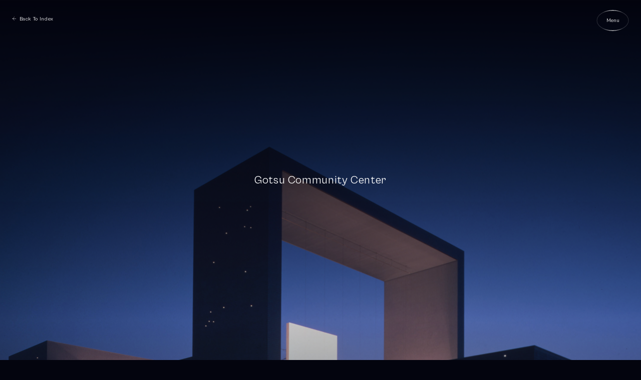

--- FILE ---
content_type: text/html; charset=UTF-8
request_url: https://takamatsu.co.jp/en/project/gotsu-community-center/
body_size: 5593
content:
<!DOCTYPE html><html lang="en-US" data-page-scope="project-single"><head><meta charset="UTF-8"><meta name="viewport" content="width=device-width, initial-scale=1"><meta name="format-detection" content="telephone=no"><meta http-equiv="X-UA-Compatible" content="IE=edge"><title>Gotsu Community Center | Project | Shin Takamatsu Architect and Associates</title><meta name="description" content="The architectural program of this project is what is called a multipurpose hall. Such halls with such a program are now being built in every provincial city across Japan. However, most of them have d..."><meta name="keywords" content="Shin Takamatsu"><meta property="og:type" content="article"><meta property="og:site_name" content="Shin Takamatsu Architect and Associates"><meta property="og:title" content="Gotsu Community Center | Project | Shin Takamatsu Architect and Associates"><meta property="og:description" content="The architectural program of this project is what is called a multipurpose hall. Such halls with such a program are now being built in every provincial city across Japan. However, most of them have d..."><meta property="og:url" content="https://takamatsu.co.jp/en/project/gotsu-community-center/"><meta property="og:locale" content="en_US"><meta property="og:image" content="https://takamatsu.co.jp/wp-content/uploads/2021/12/1_PC-27.jpg"><meta name="twitter:card" content="summary_large_image"><link rel="shortcut icon" href="https://takamatsu.co.jp/wp-content/themes/takamatsu/assets/images/common/favicon.ico"><link rel="icon" sizes="192x192" href="https://takamatsu.co.jp/wp-content/themes/takamatsu/assets/images/common/android_touch_icon.png"><link rel="apple-touch-icon" sizes="180x180" href="https://takamatsu.co.jp/wp-content/themes/takamatsu/assets/images/common//apple_touch_icon.png"><link rel="stylesheet" href="https://takamatsu.co.jp/wp-content/themes/takamatsu/assets/css/main.css?rev=be26ab5bad3c18e0"> <script src="https://takamatsu.co.jp/wp-content/themes/takamatsu/assets/js/vendor.js?rev=be26ab5bad3c18e0"></script> <script src="https://takamatsu.co.jp/wp-content/themes/takamatsu/assets/js/main.js?rev=be26ab5bad3c18e0"></script> <meta name='robots' content='max-image-preview:large' /><link rel='stylesheet' id='wp-block-library-css' href='https://takamatsu.co.jp/wp-includes/css/dist/block-library/style.min.css' type='text/css' media='all' /><style id='classic-theme-styles-inline-css' type='text/css'>/*! This file is auto-generated */
.wp-block-button__link{color:#fff;background-color:#32373c;border-radius:9999px;box-shadow:none;text-decoration:none;padding:calc(.667em + 2px) calc(1.333em + 2px);font-size:1.125em}.wp-block-file__button{background:#32373c;color:#fff;text-decoration:none}</style><style id='global-styles-inline-css' type='text/css'>body{--wp--preset--color--black: #000000;--wp--preset--color--cyan-bluish-gray: #abb8c3;--wp--preset--color--white: #ffffff;--wp--preset--color--pale-pink: #f78da7;--wp--preset--color--vivid-red: #cf2e2e;--wp--preset--color--luminous-vivid-orange: #ff6900;--wp--preset--color--luminous-vivid-amber: #fcb900;--wp--preset--color--light-green-cyan: #7bdcb5;--wp--preset--color--vivid-green-cyan: #00d084;--wp--preset--color--pale-cyan-blue: #8ed1fc;--wp--preset--color--vivid-cyan-blue: #0693e3;--wp--preset--color--vivid-purple: #9b51e0;--wp--preset--gradient--vivid-cyan-blue-to-vivid-purple: linear-gradient(135deg,rgba(6,147,227,1) 0%,rgb(155,81,224) 100%);--wp--preset--gradient--light-green-cyan-to-vivid-green-cyan: linear-gradient(135deg,rgb(122,220,180) 0%,rgb(0,208,130) 100%);--wp--preset--gradient--luminous-vivid-amber-to-luminous-vivid-orange: linear-gradient(135deg,rgba(252,185,0,1) 0%,rgba(255,105,0,1) 100%);--wp--preset--gradient--luminous-vivid-orange-to-vivid-red: linear-gradient(135deg,rgba(255,105,0,1) 0%,rgb(207,46,46) 100%);--wp--preset--gradient--very-light-gray-to-cyan-bluish-gray: linear-gradient(135deg,rgb(238,238,238) 0%,rgb(169,184,195) 100%);--wp--preset--gradient--cool-to-warm-spectrum: linear-gradient(135deg,rgb(74,234,220) 0%,rgb(151,120,209) 20%,rgb(207,42,186) 40%,rgb(238,44,130) 60%,rgb(251,105,98) 80%,rgb(254,248,76) 100%);--wp--preset--gradient--blush-light-purple: linear-gradient(135deg,rgb(255,206,236) 0%,rgb(152,150,240) 100%);--wp--preset--gradient--blush-bordeaux: linear-gradient(135deg,rgb(254,205,165) 0%,rgb(254,45,45) 50%,rgb(107,0,62) 100%);--wp--preset--gradient--luminous-dusk: linear-gradient(135deg,rgb(255,203,112) 0%,rgb(199,81,192) 50%,rgb(65,88,208) 100%);--wp--preset--gradient--pale-ocean: linear-gradient(135deg,rgb(255,245,203) 0%,rgb(182,227,212) 50%,rgb(51,167,181) 100%);--wp--preset--gradient--electric-grass: linear-gradient(135deg,rgb(202,248,128) 0%,rgb(113,206,126) 100%);--wp--preset--gradient--midnight: linear-gradient(135deg,rgb(2,3,129) 0%,rgb(40,116,252) 100%);--wp--preset--font-size--small: 13px;--wp--preset--font-size--medium: 20px;--wp--preset--font-size--large: 36px;--wp--preset--font-size--x-large: 42px;--wp--preset--spacing--20: 0.44rem;--wp--preset--spacing--30: 0.67rem;--wp--preset--spacing--40: 1rem;--wp--preset--spacing--50: 1.5rem;--wp--preset--spacing--60: 2.25rem;--wp--preset--spacing--70: 3.38rem;--wp--preset--spacing--80: 5.06rem;--wp--preset--shadow--natural: 6px 6px 9px rgba(0, 0, 0, 0.2);--wp--preset--shadow--deep: 12px 12px 50px rgba(0, 0, 0, 0.4);--wp--preset--shadow--sharp: 6px 6px 0px rgba(0, 0, 0, 0.2);--wp--preset--shadow--outlined: 6px 6px 0px -3px rgba(255, 255, 255, 1), 6px 6px rgba(0, 0, 0, 1);--wp--preset--shadow--crisp: 6px 6px 0px rgba(0, 0, 0, 1);}:where(.is-layout-flex){gap: 0.5em;}:where(.is-layout-grid){gap: 0.5em;}body .is-layout-flow > .alignleft{float: left;margin-inline-start: 0;margin-inline-end: 2em;}body .is-layout-flow > .alignright{float: right;margin-inline-start: 2em;margin-inline-end: 0;}body .is-layout-flow > .aligncenter{margin-left: auto !important;margin-right: auto !important;}body .is-layout-constrained > .alignleft{float: left;margin-inline-start: 0;margin-inline-end: 2em;}body .is-layout-constrained > .alignright{float: right;margin-inline-start: 2em;margin-inline-end: 0;}body .is-layout-constrained > .aligncenter{margin-left: auto !important;margin-right: auto !important;}body .is-layout-constrained > :where(:not(.alignleft):not(.alignright):not(.alignfull)){max-width: var(--wp--style--global--content-size);margin-left: auto !important;margin-right: auto !important;}body .is-layout-constrained > .alignwide{max-width: var(--wp--style--global--wide-size);}body .is-layout-flex{display: flex;}body .is-layout-flex{flex-wrap: wrap;align-items: center;}body .is-layout-flex > *{margin: 0;}body .is-layout-grid{display: grid;}body .is-layout-grid > *{margin: 0;}:where(.wp-block-columns.is-layout-flex){gap: 2em;}:where(.wp-block-columns.is-layout-grid){gap: 2em;}:where(.wp-block-post-template.is-layout-flex){gap: 1.25em;}:where(.wp-block-post-template.is-layout-grid){gap: 1.25em;}.has-black-color{color: var(--wp--preset--color--black) !important;}.has-cyan-bluish-gray-color{color: var(--wp--preset--color--cyan-bluish-gray) !important;}.has-white-color{color: var(--wp--preset--color--white) !important;}.has-pale-pink-color{color: var(--wp--preset--color--pale-pink) !important;}.has-vivid-red-color{color: var(--wp--preset--color--vivid-red) !important;}.has-luminous-vivid-orange-color{color: var(--wp--preset--color--luminous-vivid-orange) !important;}.has-luminous-vivid-amber-color{color: var(--wp--preset--color--luminous-vivid-amber) !important;}.has-light-green-cyan-color{color: var(--wp--preset--color--light-green-cyan) !important;}.has-vivid-green-cyan-color{color: var(--wp--preset--color--vivid-green-cyan) !important;}.has-pale-cyan-blue-color{color: var(--wp--preset--color--pale-cyan-blue) !important;}.has-vivid-cyan-blue-color{color: var(--wp--preset--color--vivid-cyan-blue) !important;}.has-vivid-purple-color{color: var(--wp--preset--color--vivid-purple) !important;}.has-black-background-color{background-color: var(--wp--preset--color--black) !important;}.has-cyan-bluish-gray-background-color{background-color: var(--wp--preset--color--cyan-bluish-gray) !important;}.has-white-background-color{background-color: var(--wp--preset--color--white) !important;}.has-pale-pink-background-color{background-color: var(--wp--preset--color--pale-pink) !important;}.has-vivid-red-background-color{background-color: var(--wp--preset--color--vivid-red) !important;}.has-luminous-vivid-orange-background-color{background-color: var(--wp--preset--color--luminous-vivid-orange) !important;}.has-luminous-vivid-amber-background-color{background-color: var(--wp--preset--color--luminous-vivid-amber) !important;}.has-light-green-cyan-background-color{background-color: var(--wp--preset--color--light-green-cyan) !important;}.has-vivid-green-cyan-background-color{background-color: var(--wp--preset--color--vivid-green-cyan) !important;}.has-pale-cyan-blue-background-color{background-color: var(--wp--preset--color--pale-cyan-blue) !important;}.has-vivid-cyan-blue-background-color{background-color: var(--wp--preset--color--vivid-cyan-blue) !important;}.has-vivid-purple-background-color{background-color: var(--wp--preset--color--vivid-purple) !important;}.has-black-border-color{border-color: var(--wp--preset--color--black) !important;}.has-cyan-bluish-gray-border-color{border-color: var(--wp--preset--color--cyan-bluish-gray) !important;}.has-white-border-color{border-color: var(--wp--preset--color--white) !important;}.has-pale-pink-border-color{border-color: var(--wp--preset--color--pale-pink) !important;}.has-vivid-red-border-color{border-color: var(--wp--preset--color--vivid-red) !important;}.has-luminous-vivid-orange-border-color{border-color: var(--wp--preset--color--luminous-vivid-orange) !important;}.has-luminous-vivid-amber-border-color{border-color: var(--wp--preset--color--luminous-vivid-amber) !important;}.has-light-green-cyan-border-color{border-color: var(--wp--preset--color--light-green-cyan) !important;}.has-vivid-green-cyan-border-color{border-color: var(--wp--preset--color--vivid-green-cyan) !important;}.has-pale-cyan-blue-border-color{border-color: var(--wp--preset--color--pale-cyan-blue) !important;}.has-vivid-cyan-blue-border-color{border-color: var(--wp--preset--color--vivid-cyan-blue) !important;}.has-vivid-purple-border-color{border-color: var(--wp--preset--color--vivid-purple) !important;}.has-vivid-cyan-blue-to-vivid-purple-gradient-background{background: var(--wp--preset--gradient--vivid-cyan-blue-to-vivid-purple) !important;}.has-light-green-cyan-to-vivid-green-cyan-gradient-background{background: var(--wp--preset--gradient--light-green-cyan-to-vivid-green-cyan) !important;}.has-luminous-vivid-amber-to-luminous-vivid-orange-gradient-background{background: var(--wp--preset--gradient--luminous-vivid-amber-to-luminous-vivid-orange) !important;}.has-luminous-vivid-orange-to-vivid-red-gradient-background{background: var(--wp--preset--gradient--luminous-vivid-orange-to-vivid-red) !important;}.has-very-light-gray-to-cyan-bluish-gray-gradient-background{background: var(--wp--preset--gradient--very-light-gray-to-cyan-bluish-gray) !important;}.has-cool-to-warm-spectrum-gradient-background{background: var(--wp--preset--gradient--cool-to-warm-spectrum) !important;}.has-blush-light-purple-gradient-background{background: var(--wp--preset--gradient--blush-light-purple) !important;}.has-blush-bordeaux-gradient-background{background: var(--wp--preset--gradient--blush-bordeaux) !important;}.has-luminous-dusk-gradient-background{background: var(--wp--preset--gradient--luminous-dusk) !important;}.has-pale-ocean-gradient-background{background: var(--wp--preset--gradient--pale-ocean) !important;}.has-electric-grass-gradient-background{background: var(--wp--preset--gradient--electric-grass) !important;}.has-midnight-gradient-background{background: var(--wp--preset--gradient--midnight) !important;}.has-small-font-size{font-size: var(--wp--preset--font-size--small) !important;}.has-medium-font-size{font-size: var(--wp--preset--font-size--medium) !important;}.has-large-font-size{font-size: var(--wp--preset--font-size--large) !important;}.has-x-large-font-size{font-size: var(--wp--preset--font-size--x-large) !important;}
.wp-block-navigation a:where(:not(.wp-element-button)){color: inherit;}
:where(.wp-block-post-template.is-layout-flex){gap: 1.25em;}:where(.wp-block-post-template.is-layout-grid){gap: 1.25em;}
:where(.wp-block-columns.is-layout-flex){gap: 2em;}:where(.wp-block-columns.is-layout-grid){gap: 2em;}
.wp-block-pullquote{font-size: 1.5em;line-height: 1.6;}</style><link rel="canonical" href="https://takamatsu.co.jp/en/project/gotsu-community-center/" /><link rel="alternate" hreflang="ja" href="https://takamatsu.co.jp/project/gotsu-community-center/" /><link rel="alternate" hreflang="en-US" href="https://takamatsu.co.jp/en/project/gotsu-community-center/" /> <script>(function(i,s,o,g,r,a,m){i['GoogleAnalyticsObject']=r;i[r]=i[r]||function(){
(i[r].q=i[r].q||[]).push(arguments)},i[r].l=1*new Date();a=s.createElement(o),
m=s.getElementsByTagName(o)[0];a.async=1;a.src=g;m.parentNode.insertBefore(a,m)
})(window,document,'script','//www.google-analytics.com/analytics.js','ga');

ga('create', 'UA-42966225-1', 'takamatsu.co.jp');
ga('send', 'pageview');</script></head><body><div class="l-container" id="container"><div class="l-stage" aria-hidden="true"></div><div class="l-loading"><p class="l-loading-logo"> <img src="https://takamatsu.co.jp/wp-content/themes/takamatsu/assets/images/common/logo/logo_shin.svg" alt="Shin"></p><p class="l-loading-company">Shin Takamatsu Architect & Associates</p><div class="l-loading-progress"> <svg viewBox="0 0 52 52" xmlns="http://www.w3.org/2000/svg" class="l-loading-icon l-loading-icon--back"> <path d="M26,2c13.5,0,24.5,11,24.5,24.5S39.5,51,26,51S1.5,40,1.5,26.5S12.5,2,26,2" stroke-width="2" fill="none"/> </svg> <svg viewBox="0 0 52 52" xmlns="http://www.w3.org/2000/svg" class="l-loading-icon l-loading-icon--front"> <path d="M26,2c13.5,0,24.5,11,24.5,24.5S39.5,51,26,51S1.5,40,1.5,26.5S12.5,2,26,2" stroke-width="2" fill="none"/> </svg></div></div><header class="l-header"><div class="l-header-container"><div class="l-header-content"><div class="c-menu"><div class="c-menu-content"><div class="c-card"><div class="c-card-container"><div class="c-card-list"><section class="c-card-item c-card-item-project"> <a href="/en/project/" class="c-card-link" data-card-type="image"><div class="c-card-content"><div class="c-card-body"><h2 class="c-card-heading">Project</h2><p class="c-card-text">Numerous achievements<br>by Shin Takamatsu</p></div><div class="c-card-bg"> <picture> <source srcset="https://takamatsu.co.jp/wp-content/themes/takamatsu/assets/images/common/card/card_project01_sp.jpg" media="(max-width: 834px)"> <img src="https://takamatsu.co.jp/wp-content/themes/takamatsu/assets/images/common/card/card_project01_pc.jpg" alt="" class="c-card-bg-image is-active"></picture> <picture> <source srcset="https://takamatsu.co.jp/wp-content/themes/takamatsu/assets/images/common/card/card_project02_sp.jpg" media="(max-width: 834px)"> <img src="https://takamatsu.co.jp/wp-content/themes/takamatsu/assets/images/common/card/card_project02_pc.jpg" alt="" class="c-card-bg-image"></picture> <picture> <source srcset="https://takamatsu.co.jp/wp-content/themes/takamatsu/assets/images/common/card/card_project03_sp.jpg" media="(max-width: 834px)"> <img src="https://takamatsu.co.jp/wp-content/themes/takamatsu/assets/images/common/card/card_project03_pc.jpg" alt="" class="c-card-bg-image"></picture></div></div> </a></section><section class="c-card-item c-card-item-about"> <a href="/en/about/" class="c-card-link" data-card-type="image"><div class="c-card-content"><div class="c-card-body"><h2 class="c-card-heading">About</h2><p class="c-card-text">Shin Takamatsu, who has been <br>involved in numerous <br class="u-sp">architectural projects</p></div><div class="c-card-bg"> <picture> <source srcset="https://takamatsu.co.jp/wp-content/themes/takamatsu/assets/images/common/card/card_about01_sp.jpg" media="(max-width: 834px)"> <img src="https://takamatsu.co.jp/wp-content/themes/takamatsu/assets/images/common/card/card_about01_pc.jpg" alt="" class="c-card-bg-image is-active"></picture> <picture> <source srcset="https://takamatsu.co.jp/wp-content/themes/takamatsu/assets/images/common/card/card_about02_sp.jpg" media="(max-width: 834px)"> <img src="https://takamatsu.co.jp/wp-content/themes/takamatsu/assets/images/common/card/card_about02_pc.jpg" alt="" class="c-card-bg-image"></picture> <picture> <source srcset="https://takamatsu.co.jp/wp-content/themes/takamatsu/assets/images/common/card/card_about03_sp.jpg" media="(max-width: 834px)"> <img src="https://takamatsu.co.jp/wp-content/themes/takamatsu/assets/images/common/card/card_about03_pc.jpg" alt="" class="c-card-bg-image"></picture></div></div> </a></section><section class="c-card-item c-card-item-movie"> <a href="/en/movie/" class="c-card-link" data-card-type="video"><div class="c-card-content"><div class="c-card-body"><h2 class="c-card-heading">Movie</h2><p class="c-card-text">Beautiful images of <br>Shin Takamatsu's architecture</p></div><div class="c-card-bg"> <picture> <source srcset="https://takamatsu.co.jp/wp-content/themes/takamatsu/assets/images/common/card/card_movie01_sp.jpg" media="(max-width: 834px)"> <img src="https://takamatsu.co.jp/wp-content/themes/takamatsu/assets/images/common/card/card_movie01_pc.jpg" alt="" class="c-card-bg-poster"></picture><video src="https://takamatsu.co.jp/wp-content/themes/takamatsu/assets/videos/trailer_short_sp.mp4" class="c-card-bg-video" loop muted></video></div></div> </a></section></div></div><div class="c-card-nav"> <button type="button" class="c-card-nav-prev"> <img src="https://takamatsu.co.jp/wp-content/themes/takamatsu/assets/images/common/icon/icon_arrow_left.svg" alt="" class="c-card-nav-arrow"> </button> <button type="button" class="c-card-nav-next"> <img src="https://takamatsu.co.jp/wp-content/themes/takamatsu/assets/images/common/icon/icon_arrow_right.svg" alt="" class="c-card-nav-arrow"> </button></div></div><div class="c-nav"><div class="c-nav-container"><div class="c-nav-content"><ul class="c-nav-list c-nav-list-page"><li class="c-nav-item" data-row="1"> <a href="/en/philosophy/" class="c-nav-link">Philosophy</a></li><li class="c-nav-item" data-row="1"> <a href="/en/company/" class="c-nav-link">Company</a></li><li class="c-nav-item" data-row="1"> <a href="/en/careers/" class="c-nav-link">Careers</a></li><li class="c-nav-item" data-row="1"> <a href="/en/gallery/" class="c-nav-link">Gallery</a></li><li class="c-nav-item c-nav-item-break" data-row="2" aria-hidden="true"></li><li class="c-nav-item" data-row="2"> <a href="/en/news/" class="c-nav-link">News</a></li><li class="c-nav-item" data-row="2"> <a href="/en/contact/" class="c-nav-link">Contact</a></li><li class="c-nav-item" data-row="2"> <a href="/en/privacy-policy/" class="c-nav-link">Privacy Policy</a></li></ul><ul class="c-nav-list c-nav-list-social"><li class="c-nav-item"> <a href="https://note.com/shintakamatsu_aa/" class="c-nav-link" target="_blank" rel="noopener">note</a></li><li class="c-nav-item"> <a href="https://www.instagram.com/shintakamatsu_aa/" class="c-nav-link" target="_blank" rel="noopener">Instagram</a></li><li class="c-nav-item"> <a href="https://www.facebook.com/shintakamatsu.architectandassociates.9/" class="c-nav-link" target="_blank" rel="noopener">Facebook</a></li></ul><ul class="c-nav-lang"><li class="c-nav-lang-item"> <a
 href="https://takamatsu.co.jp/en/project/gotsu-community-center/"
 ref="alternate"
 hreflang="en-US"
 class="c-nav-lang-link c-button is-active"
 data-barba-prevent
 > <svg width="86" height="60" viewBox="0 0 86 60" class="c-button-border"> <ellipse cx="43" cy="30" rx="41" ry="28" stroke="#fff" fill="none"/> </svg><div class="c-button-content"><div class="c-button-text">EN</div></div> </a></li><li class="c-nav-lang-item"> <a
 href="https://takamatsu.co.jp/project/gotsu-community-center/"
 ref="alternate"
 hreflang="ja"
 class="c-nav-lang-link c-button"
 data-barba-prevent
 > <svg width="86" height="60" viewBox="0 0 86 60" class="c-button-border"> <ellipse cx="43" cy="30" rx="41" ry="28" stroke="#fff" fill="none"/> </svg><div class="c-button-content"><div class="c-button-text">JP</div></div> </a></li></ul></div></div></div><div class="c-menu-logo"><div class="c-menu-logo-container"><div class="c-menu-logo-wrapper"><div class="c-menu-logo-inner"> <img src="https://takamatsu.co.jp/wp-content/themes/takamatsu/assets/images/common/logo/logo_shin.svg" alt="Shin"></div></div></div></div></div></div></div></div> <button class="l-header-menu c-button c-button-hover"> <svg width="124" height="80" viewBox="0 0 124 80" class="c-button-border"> <ellipse cx="62" cy="40" rx="60" ry="38.5" stroke-width="2" stroke="#fff" fill="none" /> </svg><div class="l-header-menu-text l-header-menu-open">Menu</div><div class="l-header-menu-text l-header-menu-close">Close</div> </button></header><main class="l-main is-hidden" data-barba="wrapper"><div class="l-page"
 data-barba="container"
 data-barba-namespace="project-single-1736"
 data-page-scope="project-single"
 ><div class="l-page-independence"><p class="c-return c-return-fixed"> <a href="/en/project/" class="c-return-link c-return-fixed"> <img src="https://takamatsu.co.jp/wp-content/themes/takamatsu/assets/images/common/icon/icon_arrow_left.svg" alt="" class="c-return-icon"> <span class="c-return-text">Back To Index</span> </a></p></div><div class="l-page-frame" data-scroll-container><div class="hero"><h1 class="hero-heading"> <span class="hero-heading-inner"> <span>G</span><span>o</span><span>t</span><span>s</span><span>u</span><span>&nbsp;</span><span>C</span><span>o</span><span>m</span><span>m</span><span>u</span><span>n</span><span>i</span><span>t</span><span>y</span><span>&nbsp;</span><span>C</span><span>e</span><span>n</span><span>t</span><span>e</span><span>r</span> </span></h1><div class="hero-image"> <picture> <source srcset="https://takamatsu.co.jp/wp-content/uploads/2021/12/2_SP-33.jpg" media="(max-width: 834px)"> <img src="https://takamatsu.co.jp/wp-content/uploads/2021/12/1_PC-27.jpg" alt=""></picture></div></div><div class="article"><div class="article-content"><p>The architectural program of this project is what is called a multipurpose hall. Such halls with such a program are now being built in every provincial city across Japan. However, most of them have designs catered for specific purposes such as music concerts and lectures, and only a few are genuinely multipurpose. We focused on eliminating such specificity as much as possible.</p></div><div class="article-meta"><table class="article-table"><tr><th>Location</th><td>Shimane　JAPAN</td></tr><tr><th>Floor</th><td>B1F　3F</td></tr><tr><th>Site area</th><td>31,221m<sup>2</sup></td></tr><tr><th>Building area</th><td>2,607m<sup>2</sup></td></tr><tr><th>Total area</th><td>3,830m<sup>2</sup></td></tr><tr><th>Completion/Suggestion</th><td>1995</td></tr></table><ul class="article-category"><li class="article-category-item"> <a href="https://takamatsu.co.jp/en/project/category/public/" class="article-category-link"> # Public </a></li><li class="article-category-item"> <a href="https://takamatsu.co.jp/en/project/category/1990/" class="article-category-link"> # 1990 - 1999 </a></li><li class="article-category-item"> <a href="https://takamatsu.co.jp/en/project/category/japan/" class="article-category-link"> # Japan </a></li></ul></div></div><div class="gallery"><div class="c-carousel"><div class="c-carousel-container"><ul class="c-carousel-list"><li class="c-carousel-item is-landscape" style="--thumb-aspect-ratio: 1.2582"><div class="c-carousel-content"><figure class="c-carousel-figure"> <img src="https://takamatsu.co.jp/wp-content/uploads/2021/12/3_gotsu_kobayashi_147-06.jpg" width="1920" height="1526" alt="" class="c-carousel-image"></figure></div></li><li class="c-carousel-item is-portrait" style="--thumb-aspect-ratio: 0.7953"><div class="c-carousel-content"><figure class="c-carousel-figure"> <img src="https://takamatsu.co.jp/wp-content/uploads/2021/12/4_img369.jpg" width="1527" height="1920" alt="" class="c-carousel-image"></figure></div></li><li class="c-carousel-item is-landscape" style="--thumb-aspect-ratio: 1.2574"><div class="c-carousel-content"><figure class="c-carousel-figure"> <img src="https://takamatsu.co.jp/wp-content/uploads/2021/12/5_img373.jpg" width="1920" height="1527" alt="" class="c-carousel-image"></figure></div></li><li class="c-carousel-item is-landscape" style="--thumb-aspect-ratio: 1.2582"><div class="c-carousel-content"><figure class="c-carousel-figure"> <img src="https://takamatsu.co.jp/wp-content/uploads/2021/12/6_img380.jpg" width="1920" height="1526" alt="" class="c-carousel-image"></figure></div></li><li class="c-carousel-item is-landscape" style="--thumb-aspect-ratio: 1.2582"><div class="c-carousel-content"><figure class="c-carousel-figure"> <img src="https://takamatsu.co.jp/wp-content/uploads/2021/12/7_img387.jpg" width="1920" height="1526" alt="" class="c-carousel-image"></figure></div></li><li class="c-carousel-item is-portrait" style="--thumb-aspect-ratio: 0.7953"><div class="c-carousel-content"><figure class="c-carousel-figure"> <img src="https://takamatsu.co.jp/wp-content/uploads/2021/12/8_img386.jpg" width="1527" height="1920" alt="" class="c-carousel-image"></figure></div></li><li class="c-carousel-item is-landscape" style="--thumb-aspect-ratio: 1.2574"><div class="c-carousel-content"><figure class="c-carousel-figure"> <img src="https://takamatsu.co.jp/wp-content/uploads/2021/12/9_gotsu_kobayashi_147-11.jpg" width="1920" height="1527" alt="" class="c-carousel-image"></figure></div></li><li class="c-carousel-item is-portrait" style="--thumb-aspect-ratio: 0.7953"><div class="c-carousel-content"><figure class="c-carousel-figure"> <img src="https://takamatsu.co.jp/wp-content/uploads/2021/12/10_img376.jpg" width="1527" height="1920" alt="" class="c-carousel-image"></figure></div></li><li class="c-carousel-item is-landscape" style="--thumb-aspect-ratio: 1.2582"><div class="c-carousel-content"><figure class="c-carousel-figure"> <img src="https://takamatsu.co.jp/wp-content/uploads/2021/12/11_gotsu_kobayashi_147-02.jpg" width="1920" height="1526" alt="" class="c-carousel-image"></figure></div></li><li class="c-carousel-item is-landscape" style="--thumb-aspect-ratio: 1.2574"><div class="c-carousel-content"><figure class="c-carousel-figure"> <img src="https://takamatsu.co.jp/wp-content/uploads/2021/12/12_img374.jpg" width="1920" height="1527" alt="" class="c-carousel-image"></figure></div></li></ul></div><div class="gallery-footer"> <button type="button" class="c-carousel-nav-prev"> <img src="https://takamatsu.co.jp/wp-content/themes/takamatsu/assets/images/common/icon/icon_arrow_left.svg" alt="" class="c-carousel-nav-arrow"> </button> <button type="button" class="c-carousel-nav-next"> <img src="https://takamatsu.co.jp/wp-content/themes/takamatsu/assets/images/common/icon/icon_arrow_right.svg" alt="" class="c-carousel-nav-arrow"> </button></div></div></div><footer class="l-footer"><div class="c-next c-next-large"> <a href="https://takamatsu.co.jp/en/project/nagasaki-ferry-terminal/" class="c-next-link"><div class="c-next-hero"> <picture> <source srcset="https://takamatsu.co.jp/wp-content/uploads/2021/12/2_SP_2-1.jpg" media="(max-width: 834px)"> <img src="https://takamatsu.co.jp/wp-content/uploads/2021/12/1_PC-32.jpg" alt=""></picture></div><p class="c-next-label">Next is</p><h2 class="c-next-heading"> <span class="c-next-heading-text">Nagasaki Ferry Terminal</span></h2> </a></div><div class="c-nav"><div class="c-nav-container"><div class="c-nav-content"><ul class="c-nav-list c-nav-list-page"><li class="c-nav-item" data-row="1"> <a href="/en/" class="c-nav-link">Philosophy</a></li><li class="c-nav-item" data-row="1"> <a href="/en/project/" class="c-nav-link">Project</a></li><li class="c-nav-item" data-row="1"> <a href="/en/about/" class="c-nav-link">About</a></li><li class="c-nav-item" data-row="1"> <a href="/en/movie/" class="c-nav-link">Movie</a></li><li class="c-nav-item c-nav-item-break" data-row="2" aria-hidden="true"></li><li class="c-nav-item" data-row="2"> <a href="/en/company/" class="c-nav-link">Company</a></li><li class="c-nav-item" data-row="2"> <a href="/en/careers/" class="c-nav-link">Careers</a></li><li class="c-nav-item" data-row="2"> <a href="/en/gallery/" class="c-nav-link">Gallery</a></li><li class="c-nav-item c-nav-item-break" data-row="3" aria-hidden="true"></li><li class="c-nav-item" data-row="3"> <a href="/en/news/" class="c-nav-link">News</a></li><li class="c-nav-item" data-row="3"> <a href="/en/contact/" class="c-nav-link">Contact</a></li><li class="c-nav-item" data-row="3"> <a href="/en/privacy-policy/" class="c-nav-link">Privacy Policy</a></li></ul><ul class="c-nav-list c-nav-list-social"><li class="c-nav-item"> <a href="https://note.com/shintakamatsu_aa/" class="c-nav-link" target="_blank" rel="noopener">note</a></li><li class="c-nav-item"> <a href="https://www.instagram.com/shintakamatsu_aa/" class="c-nav-link" target="_blank" rel="noopener">Instagram</a></li><li class="c-nav-item"> <a href="https://www.facebook.com/shintakamatsu.architectandassociates.9/" class="c-nav-link" target="_blank" rel="noopener">Facebook</a></li></ul><ul class="c-nav-lang"><li class="c-nav-lang-item"> <a
 href="https://takamatsu.co.jp/en/project/gotsu-community-center/"
 ref="alternate"
 hreflang="en-US"
 class="c-nav-lang-link c-button is-active"
 data-barba-prevent
 > <svg width="86" height="60" viewBox="0 0 86 60" class="c-button-border"> <ellipse cx="43" cy="30" rx="41" ry="28" stroke="#fff" fill="none"/> </svg><div class="c-button-content"><div class="c-button-text">EN</div></div> </a></li><li class="c-nav-lang-item"> <a
 href="https://takamatsu.co.jp/project/gotsu-community-center/"
 ref="alternate"
 hreflang="ja"
 class="c-nav-lang-link c-button"
 data-barba-prevent
 > <svg width="86" height="60" viewBox="0 0 86 60" class="c-button-border"> <ellipse cx="43" cy="30" rx="41" ry="28" stroke="#fff" fill="none"/> </svg><div class="c-button-content"><div class="c-button-text">JP</div></div> </a></li></ul></div></div></div></footer></div></div><div class="l-modal c-player"><div class=" l-modal-frame c-player-frame"><div class="l-modal-header"><p class="l-modal-label c-player-label is-enter">タイトル</p></div><div class="c-player-wrapper"><div id="modal-player"></div></div><div class="l-modal-footer"> <button type=="button" class="c-player-close l-modal-close">Close</button></div></div><div class="l-modal-overlay"></div></div></main></div></body></html>

--- FILE ---
content_type: text/css
request_url: https://takamatsu.co.jp/wp-content/themes/takamatsu/assets/css/main.css?rev=be26ab5bad3c18e0
body_size: 19374
content:
:root{--vw: 100vw;--vh: 100vh;--first-vh: 100vh;--max-content-width: 1700px;--padding-nav-label: 1.8rem;--radius-menu: 8rem;--color-white: #ffffff;--color-bg: #03040e;--color-modal-bg: rgba(3, 4, 14, 0.9);--color-muted: rgba(255, 255, 255, 0.2);--color-muted-border: rgba(255, 255, 255, 0.1);--color-button-border: rgba(255, 255, 255, 0.3);--color-snow: rgba(255, 255, 255, 0.03);--color-muted-purple: #8d8ea1;--color-error: #ca393d;--color-black: #000000;--font-en: "CabinetGrotesk-Variable", sans-serif;--font-ja: "YakuHanJP_Noto", "Shippori Mincho", serif;--font-size-base: 2.7rem;--leading-none: 1;--leading-minimal: 1.2;--leading-tight: 1.5;--leading-snug: 1.75;--leading-base: 2;--leading-loose: 2.5;--z-content: 10;--z-floating: 100;--z-fixed-nav: 200;--z-header-stage: 500;--z-header: 510;--z-modal: 1000;--z-loading: 2000;--transition-base-duration: 140ms;--transition-base-easing: ease;--ease-in-sine: cubic-bezier(0.47, 0, 0.745, 0.715);--ease-out-sine: cubic-bezier(0.39, 0.575, 0.565, 1);--ease-in-out-sine: cubic-bezier(0.445, 0.05, 0.55, 0.95);--ease-in-quad: cubic-bezier(0.55, 0.085, 0.68, 0.53);--ease-out-quad: cubic-bezier(0.25, 0.46, 0.45, 0.94);--ease-in-out-quad: cubic-bezier(0.455, 0.03, 0.515, 0.955);--ease-in-cubic: cubic-bezier(0.55, 0.055, 0.675, 0.19);--ease-out-cubic: cubic-bezier(0.215, 0.61, 0.355, 1);--ease-in-out-cubic: cubic-bezier(0.645, 0.045, 0.355, 1);--ease-in-quart: cubic-bezier(0.895, 0.03, 0.685, 0.22);--ease-out-quart: cubic-bezier(0.165, 0.84, 0.44, 1);--ease-in-out-quart: cubic-bezier(0.77, 0, 0.175, 1);--ease-in-quint: cubic-bezier(0.755, 0.05, 0.855, 0.06);--ease-out-quint: cubic-bezier(0.23, 1, 0.32, 1);--ease-in-out-quint: cubic-bezier(0.86, 0, 0.07, 1);--ease-in-expo: cubic-bezier(0.95, 0.05, 0.795, 0.035);--ease-out-expo: cubic-bezier(0.19, 1, 0.22, 1);--ease-in-out-expo: cubic-bezier(1, 0, 0, 1);--ease-in-circ: cubic-bezier(0.6, 0.04, 0.98, 0.335);--ease-out-circ: cubic-bezier(0.075, 0.82, 0.165, 1);--ease-in-out-circ: cubic-bezier(0.785, 0.135, 0.15, 0.86);--ease-in-back: cubic-bezier(0.6, -0.28, 0.735, 0.045);--ease-out-back: cubic-bezier(0.175, 0.885, 0.32, 1.275);--ease-in-out-back: cubic-bezier(0.68, -0.55, 0.265, 1.55);--ease-in-shin: cubic-bezier(0.89, 0.06, 0.85, 0.53);--ease-out-shin: cubic-bezier(0.12, 0.86, 0.3, 1)}@font-face{font-family:"CabinetGrotesk-Variable";font-style:normal;font-weight:100 900;src:url("../fonts/CabinetGrotesk/CabinetGrotesk-Variable.woff2") format("woff2"),url("../fonts/CabinetGrotesk/CabinetGrotesk-Variable.woff") format("woff"),url("../fonts/CabinetGrotesk/CabinetGrotesk-Variable.ttf") format("truetype");font-display:swap}/*! Yaku Han JP v3.4.1 (OFL-1.1 AND MIT) by Qrac *//*! Type: YakuHanJP_Noto - Based on Noto Sans CJK JP */@font-face{font-family:"YakuHanJP_Noto";font-style:normal;font-weight:400;font-display:swap;src:url("../fonts/YakuHanJP/YakuHanJP-Regular.eot");src:url("../fonts/YakuHanJP/YakuHanJP-Regular.woff2") format("woff2"),url("../fonts/YakuHanJP/YakuHanJP-Regular.woff") format("woff");unicode-range:U+3001,U+3002,U+3008,U+3009,U+300a,U+300b,U+300c,U+300d,U+300e,U+300f,U+3010,U+3011,U+3014,U+3015,U+30fb,U+ff01,U+ff08,U+ff09,U+ff1a,U+ff1b,U+ff1f,U+ff3b,U+ff3d,U+ff5b,U+ff5d}@font-face{font-family:"YakuHanJP_Noto";font-style:normal;font-weight:700;font-display:swap;src:url("../fonts/YakuHanJP/YakuHanJP-Bold.eot");src:url("../fonts/YakuHanJP/YakuHanJP-Bold.woff2") format("woff2"),url("../fonts/YakuHanJP/YakuHanJP-Bold.woff") format("woff");unicode-range:U+3001,U+3002,U+3008,U+3009,U+300a,U+300b,U+300c,U+300d,U+300e,U+300f,U+3010,U+3011,U+3014,U+3015,U+30fb,U+ff01,U+ff08,U+ff09,U+ff1a,U+ff1b,U+ff1f,U+ff3b,U+ff3d,U+ff5b,U+ff5d}*{box-sizing:border-box;padding:0;margin:0}abbr,address,article,aside,audio,b,blockquote,body,canvas,caption,cite,code,dd,del,details,dfn,div,dl,dt,em,fieldset,figcaption,figure,footer,form,h1,h2,h3,h4,h5,h6,header,hgroup,html,i,iframe,img,ins,kbd,label,legend,li,mark,menu,nav,object,ol,p,pre,q,samp,section,small,span,strong,sub,summary,sup,table,tbody,td,tfoot,th,thead,time,tr,ul,var,video{vertical-align:top;background:transparent;border:0;outline:0}article,aside,canvas,main,details,figcaption,figure,footer,header,hgroup,menu,nav,section,summary,picture{display:block}address,caption,h1,h2,h3,h4,h5,h6,th,dt{font-size:inherit;font-style:normal;font-weight:400}dd,dl,dt,li,ol,ul{list-style-position:outside;list-style-type:none}table,td,th{vertical-align:top}nav ul{list-style:none}blockquote,q{quotes:none}blockquote::after,blockquote::before,q::after,q::before{content:"";content:none}a{padding:0;margin:0;font-size:inherit;vertical-align:baseline;background:transparent;border:0;outline:0}ins{text-decoration:none}ins,mark{color:#000;background-color:#ff9}mark{font-style:italic;font-weight:700}del{text-decoration:line-through}abbr[title],dfn[title]{cursor:help;border-bottom:1px dotted #000}table{border-spacing:0;border-collapse:collapse}hr{display:block;height:1px;padding:0;margin:1em 0;border-top:1px solid #ccc}img{display:inline-block;max-width:100%;height:auto}svg{display:inline-block;width:100%;height:auto;vertical-align:top}br{letter-spacing:0}button,fieldset,form,input,label,legend,select,textarea{padding:0;margin:0;font-family:inherit;font-size:inherit;font-style:inherit;font-weight:inherit;vertical-align:baseline;border:0}input,select,textarea,button{vertical-align:middle;outline:0;-webkit-appearance:none;appearance:none}button,input[type=button],input[type=reset],input[type=submit]{cursor:pointer}button,input,textarea{box-sizing:border-box}textarea{resize:vertical;border-radius:0}button{color:currentColor;background:transparent;border:0;border-radius:0}input[type=number]{text-align:right}button,input[type=checkbox],input[type=radio]{cursor:pointer}input[type=email],input[type=tel],input[type=text]{border-radius:0}input[type=image]{vertical-align:top}input[type=submit],input[type=button]{border:none;border-radius:0}input[type=submit]:-webkit-search-decoration,input[type=button]:-webkit-search-decoration{display:none}input[type=submit]:focus,input[type=button]:focus{outline-offset:-2px}input:disabled{cursor:default;opacity:.5}strong{font-weight:inherit}small{vertical-align:baseline}.dg.ac{z-index:var(--z-loading) !important}.dg *{-webkit-appearance:auto;appearance:auto}.dg .c input[type=checkbox]{margin-top:-3px !important}/*! locomotive-scroll v4.1.3 | MIT License | https://github.com/locomotivemtl/locomotive-scroll */html.has-scroll-smooth{overflow:hidden}html.has-scroll-dragging{-webkit-user-select:none;-ms-user-select:none;user-select:none}.has-scroll-smooth body{overflow:hidden}.has-scroll-smooth [data-scroll-container]{min-height:100vh}[data-scroll-direction=horizontal] [data-scroll-container]{display:inline-block;height:100vh;white-space:nowrap}[data-scroll-direction=horizontal] [data-scroll-section]{display:inline-block;height:100%;white-space:nowrap;vertical-align:top}.c-scrollbar{position:absolute;top:0;right:0;width:11px;height:100%;opacity:0;transition:transform .3s,opacity .3s;transform-origin:center right}.c-scrollbar:hover{transform:scaleX(1.45)}.c-scrollbar:hover,.has-scroll-scrolling .c-scrollbar,.has-scroll-dragging .c-scrollbar{opacity:1}[data-scroll-direction=horizontal] .c-scrollbar{top:auto;bottom:0;width:100%;height:10px;transform:scaleY(1)}[data-scroll-direction=horizontal] .c-scrollbar:hover{transform:scaleY(1.3)}.c-scrollbar_thumb{position:absolute;top:0;right:0;width:7px;margin:2px;cursor:grab;background-color:#000;border-radius:10px;opacity:.5}.has-scroll-dragging .c-scrollbar_thumb{cursor:grabbing}[data-scroll-direction=horizontal] .c-scrollbar_thumb{right:auto;bottom:0}html{-webkit-user-select:none;-ms-user-select:none;user-select:none}body{position:relative;font-family:var(--font-en);font-size:var(--font-size-base);font-feature-settings:"palt";line-height:var(--leading-base);color:var(--color-white);letter-spacing:.05em;background-color:var(--color-bg);-webkit-text-size-adjust:100%;text-size-adjust:100%;-webkit-font-smoothing:subpixel-antialiased;-webkit-font-smoothing:antialiased;-moz-osx-font-smoothing:unset}body:lang(ja){font-family:var(--font-ja)}img{display:block;width:100%;height:auto;pointer-events:none}svg:where(:not([fill])){fill:currentColor}a{color:currentColor;text-decoration:none}a,button,input[type=button],input[type=submit]{cursor:pointer}a,button,label{-webkit-tap-highlight-color:rgba(0,0,0,0)}[v-cloak]{visibility:hidden}.c-about-hero{position:relative;display:flex;flex-direction:column;align-items:flex-start;justify-content:flex-end;min-height:var(--vh)}.c-about-hero.is-enter .c-about-hero-sign img{filter:blur(0);opacity:1;transition:opacity 800ms 1040ms linear,filter 800ms 1040ms linear}.c-about-hero.is-leave .c-about-hero-sign{filter:blur(14px);opacity:0;transition:opacity 800ms linear,filter 800ms linear;transition-delay:320ms}.c-about-hero-image{position:absolute;bottom:0;left:0;width:100%;visibility:hidden}.c-about-hero-image--bottom img{width:100%}.c-about-hero-image--cover{height:100%}.c-about-hero-image--cover img{object-fit:cover;position:absolute;top:0;left:0;width:100%;height:100%}.c-about-hero-heading{font-family:var(--font-en)}.c-about-hero-heading-sub{line-height:var(--leading-minimal)}.c-about-hero-heading-main{font-weight:300;line-height:1.1;letter-spacing:-0.03em}.c-about-hero-sign{position:absolute}.c-about-hero-sign video{width:100%;height:auto}.c-about-hero-sign img{filter:blur(14px);opacity:0}.c-about-blur-image{position:absolute;z-index:-1;width:100%;max-width:none;height:auto;will-change:transform}.c-about-footer{position:relative;display:flex;align-items:flex-end}.c-about-footer-hero{z-index:-1;visibility:hidden;position:absolute;top:0;left:0;width:100%;height:100%}.c-about-footer-hero img{object-fit:cover;position:absolute;top:0;left:0;width:100%;height:100%}.c-about-footer-link{position:relative;width:100%}.c-about-footer-heading{display:flex;flex-direction:column;transition:opacity 240ms linear}.c-about-footer-heading-sub{font-family:var(--font-en);line-height:var(--leading-minimal)}.c-about-footer-heading-main{font-family:var(--font-en);line-height:var(--leading-minimal);letter-spacing:0;white-space:nowrap}.c-archive-heading{margin-bottom:7.4rem;font-size:4rem;line-height:var(--leading-minimal)}.c-archive-heading:lang(ja){font-size:3.2rem}.c-attention{display:flex}.c-attention:nth-child(n+2){position:absolute;top:0;left:0}.c-attention span{padding-top:var(--padding-nav-label);padding-bottom:var(--padding-nav-label);opacity:0;will-change:opacity,transform}.c-attention.is-enter span{opacity:1;transition-delay:calc(1400ms + var(--delay));transition-timing-function:linear,var(--ease-out-shin);transition-duration:320ms,1080ms;transition-property:opacity,transform;transform:translate3d(0, 0, 0)}.c-attention.is-leave span{opacity:0;transition-delay:calc(760ms + var(--delay)),var(--delay);transition-timing-function:linear,var(--ease-in-shin);transition-duration:320ms,1080ms;transition-property:opacity,transform}.c-button{position:relative;line-height:var(--leading-none);text-decoration:none;display:flex;align-items:center;justify-content:center}.c-button-border{position:absolute;top:0;left:0;width:100%;height:100%}.c-button-border-mask{transform-origin:center}.c-button-border-mask.is-hover{transition:transform 1700ms var(--ease-out-shin);transform:rotate(180deg)}.c-button-content{position:relative}.c-button-text{display:block;font-family:var(--font-en);color:var(--color-white)}.c-category{position:relative;z-index:var(--z-floating);display:flex;align-items:center;line-height:var(--leading-minimal);border-bottom:1px solid var(--color-muted-border)}.c-category-container{display:flex;align-items:center}.c-category-content:nth-child(n+2){margin-left:3.4rem}.c-category-heading{font-family:var(--font-en)}.c-category-list{display:flex;align-items:flex-start;justify-content:flex-end;width:100%;overflow:hidden}.c-category-item{transform:translate3d(0, 0, 0)}.c-category-item:nth-child(n+2){margin-left:3rem}.c-category-link{display:flex;padding:var(--padding-nav-label) 0;font-family:var(--font-en);transition:opacity 240ms linear}.c-category-link.is-active{opacity:.3}.c-category-link-hash{padding-top:.2rem;margin-right:.6rem;font-size:1.8rem}.c-category-action{padding:1.6rem 1.2rem}.c-category-label{display:flex;align-items:center;font-family:var(--font-en)}.c-category-label::before{width:2rem;height:2rem;margin-right:1.6rem;content:"";background-image:url(../images/common/icon/icon_chevron_bottom.svg);background-repeat:no-repeat;background-position:50% 50%;background-size:contain}.c-category-popup.is-active .c-category-children{pointer-events:auto;visibility:visible;opacity:1;transition:opacity 240ms linear,transform 800ms var(--ease-out-shin),visibility 0s;transform:translate3d(0, 0, 0)}.c-category-popup.is-active .c-category-children .c-category-children-label,.c-category-popup.is-active .c-category-children .c-category-children-item{opacity:1;transition:opacity 320ms linear,transform 1000ms var(--ease-out-shin),visibility 0s;transform:translate3d(0, 0, 0)}.c-category-popup.is-active .c-category-children .c-category-children-label{transition-delay:60ms}.c-category-popup.is-active .c-category-children .c-category-children-item:nth-child(1){transition-delay:60ms !important}.c-category-popup.is-active .c-category-children .c-category-children-item:nth-child(2){transition-delay:110ms !important}.c-category-popup.is-active .c-category-children .c-category-children-item:nth-child(3){transition-delay:160ms !important}.c-category-popup.is-active .c-category-children .c-category-children-item:nth-child(4){transition-delay:210ms !important}.c-category-popup.is-active .c-category-children .c-category-children-item:nth-child(5){transition-delay:260ms !important}.c-category-popup.is-active .c-category-children .c-category-children-item:nth-child(6){transition-delay:310ms !important}.c-category-popup.is-active .c-category-children .c-category-children-item:nth-child(7){transition-delay:360ms !important}.c-category-popup.is-active .c-category-children .c-category-children-item:nth-child(8){transition-delay:410ms !important}.c-category-popup.is-active .c-category-children .c-category-children-item:nth-child(9){transition-delay:460ms !important}.c-category-popup.is-active .c-category-children .c-category-children-item:nth-child(10){transition-delay:510ms !important}.c-category-popup.is-active .c-category-children .c-category-children-item:nth-child(11){transition-delay:560ms !important}.c-category-popup.is-active .c-category-children .c-category-children-item:nth-child(12){transition-delay:610ms !important}.c-category-popup.is-active .c-category-children .c-category-children-item:nth-child(13){transition-delay:660ms !important}.c-category-popup.is-active .c-category-children .c-category-children-item:nth-child(14){transition-delay:710ms !important}.c-category-popup.is-active .c-category-children .c-category-children-item:nth-child(15){transition-delay:760ms !important}.c-category-popup.is-active .c-category-children .c-category-children-item:nth-child(16){transition-delay:810ms !important}.c-category-popup.is-active .c-category-children .c-category-children-item:nth-child(17){transition-delay:860ms !important}.c-category-popup.is-active .c-category-children .c-category-children-item:nth-child(18){transition-delay:910ms !important}.c-category-popup.is-active .c-category-children .c-category-children-item:nth-child(19){transition-delay:960ms !important}.c-category-popup.is-active .c-category-children .c-category-children-item:nth-child(20){transition-delay:1010ms !important}.c-category-popup.is-active .c-category-children .c-category-children-item:nth-child(21){transition-delay:1060ms !important}.c-category-popup.is-active .c-category-children .c-category-children-section--all::after{transition:transform 640ms 260ms var(--ease-out-shin);transform:scaleX(1)}.c-category-popup .c-category-children{opacity:0;transition:opacity 160ms linear,transform 0s 160ms,visibility 0s 160ms;transform:translate3d(0, 4rem, 0);will-change:opacity,transform}.c-category-popup .c-category-children-label,.c-category-popup .c-category-children-item{opacity:0;transition:opacity 0s 160ms,transform 0s 160ms;transform:translate3d(0, 3.2rem, 0);will-change:opacity,transform}.c-category-popup .c-category-children-section--all::after{transition:transform 0s 160ms;transform:scaleX(0);transform-origin:left center;will-change:transform}.c-category-children{position:absolute;top:100%;z-index:1;width:52rem;font-size:2.6rem;pointer-events:none;visibility:hidden;opacity:0}.c-category-children-container{overflow-x:hidden;overflow-y:scroll;background-image:linear-gradient(-30deg, #0c0e2e 0%, #777999 100%);border-radius:1rem}.c-category-children-section:nth-child(n+2){padding-top:6.6rem}.c-category-children-section+.c-category-children-list{padding-top:6.6rem}.c-category-children-section--all{position:relative;padding-bottom:6.6rem}.c-category-children-section--all::after{position:absolute;bottom:0;left:0;width:100%;height:1px;content:"";background-color:var(--color-muted-border)}.c-category-children-label{font-family:var(--font-en);font-weight:700}.c-category-children-label+.c-category-children-list{padding-left:2rem}.c-category-children-label+.c-category-children-list{margin-top:5.3rem}.c-category-children-item:nth-child(n+2){margin-top:2.1rem}.c-category-children-link{display:block;transition:opacity 240ms linear}.c-category-children-link.is-active{opacity:.3}.c-category-select{position:relative;overflow:hidden}.c-category-select-input{opacity:0;position:absolute;top:0;left:0;width:100%;height:100%}.c-card-container{padding-bottom:2rem}.c-card-item-movie .c-card-bg-poster{object-position:left bottom}.c-card-link{display:block;height:100%;transition:transform 1500ms var(--ease-out-shin)}html[data-device=desktop] .c-card-link{transform-style:preserve-3d;perspective:1200px}.c-card-content{position:relative;z-index:0;height:100%;overflow:hidden;border-radius:2.5rem;transform:translate3d(0, 0, 0)}.c-card-content.can-hover{transition:transform 1500ms var(--ease-out-shin)}.c-card-heading{margin-bottom:2.6rem;font-family:var(--font-en);font-size:calc(100vw * 40 / 1360);font-weight:300;line-height:var(--leading-minimal);text-align:center}.c-card-text{font-family:var(--font-en);line-height:var(--leading-tight);text-align:center;opacity:.5}.c-card-bg{position:absolute !important;top:0;left:0;z-index:-1;width:100%;height:100%;transform:translate3d(0, 0, 0) !important}.c-card-bg-image,.c-card-bg-poster,.c-card-bg-video{object-fit:cover;object-position:center bottom;position:absolute;top:0;left:0;width:100%;height:100%}.c-card-bg-image{opacity:0;transition:opacity 600ms linear,transform 0s 600ms;transform:scale(1.1)}.c-card-bg-image.is-active{z-index:1;opacity:1;transition:opacity 600ms linear,transform 7000ms var(--ease-out-shin);transform:scale(1)}.c-card-bg-poster{z-index:1}.c-card-nav{display:flex;justify-content:center;margin-top:1.2rem}.c-card-nav-prev,.c-card-nav-next{padding:2rem;transition:opacity 240ms linear}.c-card-nav-prev.is-disabled,.c-card-nav-next.is-disabled{cursor:not-allowed;opacity:.4}.c-card-nav-next{margin-left:6rem}.c-card-nav-arrow{width:3.2rem}.c-carousel.is-active .c-carousel-list,.c-carousel.is-active .c-carousel-nav-prev,.c-carousel.is-active .c-carousel-nav-next{pointer-events:auto}.c-carousel-frame{width:100%;pointer-events:none}.c-carousel-container{width:100%;overflow:hidden}.c-carousel-list{display:inline-flex;height:var(--carousel-size);cursor:grab}.c-carousel-list.is-grabbing{cursor:grabbing}.c-carousel-item{position:relative;width:var(--carousel-size);height:100%;-webkit-user-select:none;-ms-user-select:none;user-select:none}.c-carousel-item.is-active .c-carousel-content{filter:brightness(1);transition:filter 600ms linear}.c-carousel-content{width:100%;height:100%;filter:brightness(0.25);transition:filter 400ms linear;will-change:filter}.c-carousel-content .tag-item:lang(en){font-size:2.4rem}.c-carousel-image{width:100%;height:100%;object-fit:contain}.c-carousel-caption{position:absolute;width:1px;height:1px;padding:0;margin:-1px;overflow:hidden;clip:rect(0, 0, 0, 0);white-space:nowrap;border:0}.c-carousel-label-list{position:relative;width:100%}.c-carousel-label-item{position:absolute;top:0;left:0;width:100%;padding:0 2rem;text-align:center}.c-carousel-nav-prev,.c-carousel-nav-next{padding:2rem;transition:opacity 240ms linear}.c-carousel-nav-prev.is-disabled,.c-carousel-nav-next.is-disabled{cursor:not-allowed;opacity:.4}.c-carousel-nav-prev{margin-right:12rem}.c-carousel-nav-next{margin-left:12rem}.c-carousel-nav-arrow{width:3.2rem}.c-empty{line-height:var(--leading-tight);text-align:center;background-color:var(--color-snow);-webkit-backdrop-filter:blur(10px);backdrop-filter:blur(10px)}.c-hero{position:relative;display:flex;align-items:center;justify-content:center}.c-hero-content{position:relative;z-index:1}.c-hero-heading{display:flex;flex-wrap:wrap;font-family:var(--font-en);font-weight:300;line-height:var(--leading-minimal);text-align:center}.c-hero-heading-motion{display:flex;flex-wrap:wrap}.c-hero-heading-motion span{opacity:0;will-change:opacity,transform}.c-hero-heading-motion.is-enter span{transition-timing-function:linear,var(--ease-out-shin) !important;transition-duration:600ms,1400ms !important;transition-property:opacity,transform !important;opacity:1 !important;transform:translate3d(0, 0, 0) !important;transition-delay:var(--delay) !important}.c-hero-heading-motion.is-leave span{transition-timing-function:linear,var(--ease-in-cubic) !important;transition-duration:300ms,700ms !important;transition-property:opacity,transform !important;opacity:0 !important;transition-delay:calc(400ms + var(--delay)),var(--delay) !important}.c-hero-heading-motion-sub{opacity:0;will-change:opacity,transform;transition-delay:600ms}.c-hero-heading-motion-sub.is-enter{transition-timing-function:linear,var(--ease-out-shin) !important;transition-duration:600ms,1400ms !important;transition-property:opacity,transform !important;opacity:1 !important;transform:translate3d(0, 0, 0) !important}.c-hero-heading-motion-small span{transform:translate3d(8rem, 0, 0)}.c-hero-heading-motion-break{width:100%}.c-image-light{position:relative;overflow:hidden;transform:translate3d(0, 0, 0)}.c-image-light-mask{position:absolute;top:0;left:0;z-index:1;width:500%;height:500%;pointer-events:none;visibility:hidden;background:radial-gradient(black, rgba(255, 255, 255, 0.2) 40%, transparent);border-radius:50%;mix-blend-mode:soft-light;opacity:0;transition:opacity 400ms linear,transform 0s 400ms,visibility 0s 400ms;transform:translate3d(-80%, -80%, 0)}.c-large-hero{position:relative;display:flex;align-items:flex-end}.c-large-hero.is-enter .c-large-hero-desc-row{opacity:1;transition-timing-function:linear,var(--ease-out-shin);transition-duration:400ms,1600ms;transition-property:opacity,transform;transform:translateY(0)}.c-large-hero.is-enter .c-large-hero-desc-row:nth-child(2){transition-delay:80ms}.c-large-hero.is-leave .c-large-hero-desc-row{opacity:0;transition-delay:360ms,0s;transition-timing-function:linear,var(--ease-in-shin);transition-duration:240ms,600ms;transition-property:opacity,transform;transform:translate3d(0, -1.6rem, 0)}.c-large-hero.is-leave .c-large-hero-desc-row:nth-child(2){transition-delay:410ms,50ms}.c-large-hero-image{position:absolute;bottom:0;left:0;width:100%;height:100vh}html[data-device=mobile] .c-large-hero-image{-webkit-mask-image:linear-gradient(to bottom, #ffffff, #ffffff 30%, transparent);mask-image:linear-gradient(to bottom, #ffffff, #ffffff 30%, transparent);-webkit-mask-size:100% 100%;mask-size:100% 100%}html[data-device=mobile] .c-large-hero-image.is-hidden{opacity:0;transition:opacity 1400ms linear}html[data-device=desktop] .c-large-hero-image{visibility:hidden}.c-large-hero-image img{object-fit:cover;position:absolute;top:0;left:0;width:100%;height:100%}.c-large-hero-heading{position:relative;display:flex;justify-content:center;line-height:var(--leading-none)}.c-large-hero-heading-sub{position:absolute;width:100%;text-align:center}.c-large-hero-desc{font-family:var(--font-en);letter-spacing:-0.02em}.c-large-hero-desc-row{display:block;opacity:0;transform:translate3d(0, 5.6rem, 0)}.c-menu{position:absolute;top:0;left:0;width:100%;height:100%;overflow-x:hidden;overflow-y:auto;white-space:nowrap;--menu-delay: 0s}.c-menu::after{display:inline-block;width:1px;height:100%;vertical-align:middle;content:""}.c-menu .c-card-list{flex-grow:1}.c-menu-content{position:relative;z-index:1;display:inline-flex;flex-direction:column;justify-content:center;width:calc(100% - 2px);white-space:normal;vertical-align:middle}.c-menu-logo{position:absolute;top:calc(var(--vh) * 0.5);left:50%;z-index:1;pointer-events:none;transform:translate(-50%, -50%)}.c-menu-logo-container{transform:scale(1.05);will-change:transform}.c-menu-logo-wrapper{will-change:transform}.c-menu-logo-inner{-webkit-mask-position:0 0;mask-position:0 0;-webkit-mask-size:100% 500%;mask-size:100% 500%;-webkit-mask-image:linear-gradient(to bottom, transparent, transparent 20%, #ffffff 40%, #ffffff 60%, transparent 80%, transparent);mask-image:linear-gradient(to bottom, transparent, transparent 20%, #ffffff 40%, #ffffff 60%, transparent 80%, transparent);will-change:mask-position,opacity}.c-menu.is-active .c-menu-logo-container{transition:transform 1400ms var(--ease-out-shin);transform:scale(1)}.c-menu.is-active .c-menu-logo-wrapper{animation:scale-in-menu-logo 1700ms forwards}.c-menu.is-active .c-menu-logo-inner{animation:fade-in-out-menu-logo 1700ms var(--ease-out-shin) forwards}@keyframes scale-in-menu-logo{0%{opacity:1;transform:scale(1.04);animation-timing-function:linear}100%{opacity:0;transform:scale(0.85)}}@keyframes fade-in-out-menu-logo{0%{-webkit-mask-position:0 0;mask-position:0 0;animation-timing-function:var(--ease-out-shin)}43%,50%{-webkit-mask-position:0 50%;mask-position:0 50%;animation-timing-function:var(--ease-in-shin)}100%{-webkit-mask-position:0 100%;mask-position:0 100%}}.c-nav{font-family:var(--font-en);font-size:2.4rem;line-height:var(--leading-minimal)}.c-nav-list{display:flex}.c-nav-link{display:block}.c-nav-link.is-active{cursor:default}.c-nav-link:not(.is-active){transition:opacity 240ms linear}.c-nav-lang{display:flex}.c-nav-lang-link{width:8.6rem;height:6rem}.c-nav-lang-link.is-active .c-button-border{visibility:visible}.c-nav-lang-link:not(.is-active){opacity:.2;transition:opacity 240ms linear}.c-nav-lang-link .c-button-border{visibility:hidden}.c-nav-lang-link .c-button-text{font-size:inherit}.c-next-link{position:relative;display:flex;flex-direction:column;align-items:center;justify-content:center;width:100%;text-align:center}.c-next-hero{position:absolute;top:0;left:0;width:100%;height:100%}html[data-device=mobile] .c-next-hero{-webkit-mask-image:linear-gradient(to bottom, transparent, rgba(255, 255, 255, 0.6) 40%, rgba(255, 255, 255, 0.6) 60%, transparent);mask-image:linear-gradient(to bottom, transparent, rgba(255, 255, 255, 0.6) 40%, rgba(255, 255, 255, 0.6) 60%, transparent);-webkit-mask-size:100% 100%;mask-size:100% 100%}html[data-device=desktop] .c-next-hero{visibility:hidden}.c-next-hero img{object-fit:cover;position:absolute;top:0;left:0;width:100%;height:100%}.c-next-label{position:relative;font-family:var(--font-en);font-size:3.2rem;font-weight:500;line-height:var(--leading-none)}.c-next-heading{position:relative;font-family:var(--font-en);font-weight:300;line-height:var(--leading-none)}.c-pagination{display:flex;justify-content:center}.c-pagination .nav-links{display:flex;align-items:center;font-family:var(--font-en);font-size:2.6rem;font-weight:600}.c-pagination .nav-links .page-numbers:not(.current):not(.dots):not(.prev):not(.next){color:var(--color-muted);transition:color ease 200ms}.c-pagination .nav-links .page-numbers.current{position:relative;display:flex;align-items:center;justify-content:center}.c-pagination .nav-links .page-numbers.current::before{content:"";background-image:url(../images/common/pagination/pagination_active.svg);-webkit-mask-image:linear-gradient(90deg, white 0%, rgba(255, 255, 255, 0.1) 30%, rgba(255, 255, 255, 0.1) 70%, white 100%);mask-image:linear-gradient(90deg, white 0%, rgba(255, 255, 255, 0.1) 30%, rgba(255, 255, 255, 0.1) 70%, white 100%);-webkit-mask-image:100% 100%;mask-image:100% 100%;background-repeat:no-repeat;background-position:50% 50%;background-size:contain;position:absolute;top:0;left:0;width:100%;height:100%}.c-pagination .nav-links .page-numbers.dots{width:2.2rem;height:.2rem;font-size:0;color:transparent;pointer-events:none;background-image:url(../images/common/pagination/pagination_ellipsis.svg);background-repeat:no-repeat;background-position:50% 50%;background-size:contain}.c-pagination .nav-links .page-numbers.prev,.c-pagination .nav-links .page-numbers.next{margin-right:0;margin-left:0;font-size:0;color:transparent;content:"";transition:opacity 240ms linear;background-repeat:no-repeat;background-position:50% 50%;background-size:contain}.c-pagination .nav-links .page-numbers.prev{background-image:url(../images/common/icon/icon_arrow_left.svg)}.c-pagination .nav-links .page-numbers.next{background-image:url(../images/common/icon/icon_arrow_right.svg)}.c-player.is-active .c-player-wrapper{pointer-events:auto}.c-player-frame{pointer-events:none}.c-player-wrapper{position:relative;margin-right:auto;margin-left:auto;background-color:var(--color-black)}.c-player-wrapper::before{display:block;width:100%;padding-top:calc(100% * 9 / 16);content:""}.c-player-wrapper iframe{position:absolute;top:0;left:0;width:100%;height:100%}.c-relax-image{display:block}.c-relax-image img{will-change:transform}.c-return-fixed{position:fixed;top:6rem;left:5rem;z-index:var(--z-floating)}.c-return-link{display:flex;align-items:center;transition:opacity 240ms linear}.c-return-icon{width:2rem;margin-top:-0.3rem;margin-right:1.2rem}.c-return-text{font-family:var(--font-en);font-size:2.2rem}.l-content{position:relative}.l-content-center{position:relative}.l-content-summary--sticky{top:40rem;will-change:transform}.l-footer .c-nav{padding-right:var(--padding-footer-x);padding-left:var(--padding-footer-x);margin-top:32rem}.l-footer .c-next+.c-nav{margin-top:0}.l-header-menu{position:fixed;top:4.2rem;right:5rem;z-index:var(--z-header);width:14rem;height:calc(14rem * 80 / 124);border-radius:50%}.l-header-menu.is-active .l-header-menu-open{opacity:0;transition-delay:0ms}.l-header-menu.is-active .l-header-menu-close{opacity:1;transition-delay:150ms}.l-header-menu-text{padding-top:.2rem;font-family:var(--font-en);font-size:2.2rem;transition:opacity 340ms ease;position:absolute;top:0;left:0;width:100%;height:100%;display:flex;align-items:center;justify-content:center}.l-header-menu-open{opacity:1;transition-delay:150ms}.l-header-menu-close{opacity:0;transition-delay:0ms}.l-header-container{position:fixed;top:0;left:0;z-index:var(--z-header);display:none;width:100%;height:100%;transform:translate3d(0, 0, 0)}.l-header-content{background-image:url(../images/common/header/header_bg.jpg);opacity:0;background-repeat:no-repeat;background-position:50% 50%;background-size:cover;position:absolute;top:0;left:0;width:100%;height:100%}.l-loading{position:fixed;top:0;left:0;z-index:var(--z-loading);width:100%;height:100%;cursor:wait;background-color:var(--color-black);will-change:opacity;display:flex;align-items:center;justify-content:center}.l-loading.is-loaded{cursor:auto}.l-loading.is-leave{pointer-events:none;background-color:transparent}.l-loading.is-leave .l-loading-logo,.l-loading.is-leave .l-loading-company{transition:transform 1200ms var(--ease-in-shin),-webkit-mask-position 1200ms var(--ease-in-quart);transition:transform 1200ms var(--ease-in-shin),mask-position 1200ms var(--ease-in-quart);transition:transform 1200ms var(--ease-in-shin),mask-position 1200ms var(--ease-in-quart),-webkit-mask-position 1200ms var(--ease-in-quart);transform:scale(0.86);-webkit-mask-position:0 100%;mask-position:0 100%}.l-loading.is-secondary.is-leave{background-color:var(--color-black);opacity:0;transition:opacity 1700ms 900ms linear}.l-loading-logo,.l-loading-company{position:relative;z-index:1;-webkit-mask-position:0 0;mask-position:0 0;-webkit-mask-size:100% 300%;mask-size:100% 300%;-webkit-mask-image:linear-gradient(to top, transparent, transparent 33.33%, #ffffff 66.66%, #ffffff);mask-image:linear-gradient(to top, transparent, transparent 33.33%, #ffffff 66.66%, #ffffff);will-change:mask-position,transform}.l-loading-company{position:absolute;bottom:10.5rem;left:0;width:100%;font-family:var(--font-en);text-align:center}.l-loading-progress{position:absolute;z-index:10}.l-loading-icon{position:absolute;top:0;left:0;width:100%;height:100%;stroke-dasharray:9999}.l-loading-icon svg{display:block;width:100%;height:100%}.l-loading-icon--back path{stroke:rgba(255,255,255,.4);stroke-dashoffset:0}.l-loading-icon--front path{stroke:#fff;stroke-dashoffset:9999}.l-main{position:relative;min-height:var(--vh)}.l-main.is-hidden{visibility:hidden}.l-modal{position:fixed;top:0;left:0;z-index:var(--z-modal);width:100%;height:100%;pointer-events:none;visibility:hidden;background-color:var(--color-modal-bg);opacity:0;transition:opacity 500ms 600ms linear,visibility 0s 1100ms;-webkit-backdrop-filter:blur(15px);backdrop-filter:blur(15px);display:flex;align-items:center;justify-content:center}.l-modal.is-active{pointer-events:auto;visibility:visible;opacity:1;transition:opacity 500ms linear,visibility 0s}.l-modal.is-active .l-modal-frame{opacity:1;transition:opacity 800ms 600ms linear,visibility 0s}.l-modal.is-active .l-modal-label,.l-modal.is-active .l-modal-close{pointer-events:auto}.l-modal-frame{width:100%;opacity:0;transition:opacity 500ms linear,visibility 0s 500ms}.l-modal-overlay{z-index:-1;position:absolute;top:0;left:0;width:100%;height:100%}.l-modal-header{position:absolute;left:0;display:flex;justify-content:center;width:100%;pointer-events:none}.l-modal-label{padding-right:4rem;padding-left:4rem;font-size:3.2rem;line-height:var(--leading-tight);text-align:center;visibility:hidden;opacity:0;transform:translate3d(0, 4rem, 0)}.l-modal-label.is-enter{visibility:visible;opacity:1;transition:opacity 240ms linear,transform 960ms var(--ease-out-shin),visibility 0s;transform:translate3d(0, 0, 0)}.l-modal-label.is-leave{visibility:hidden;opacity:0;transition:opacity 180ms 140ms linear,transform 320ms var(--ease-in-shin),visibility 0s 320ms;transform:translate3d(0, -2rem, 0)}.l-modal-footer{position:absolute;left:0;display:flex;justify-content:center;width:100%;pointer-events:none}.l-modal-close{font-family:var(--font-en);font-size:3.2rem;line-height:var(--leading-minimal);transition:opacity 240ms linear}.l-page{position:relative}.l-page>*{opacity:0 !important}.l-page.is-enter>*{opacity:1 !important;transition:opacity 640ms linear}.l-page.is-leave>*{opacity:0 !important;transition:opacity 640ms linear}.l-page~.l-page{position:absolute;top:0;left:0;width:100%}.l-page-frame{position:relative;overflow:hidden}.l-page-independence:empty{display:none}body[data-menu-transition=true] .l-page.is-leave>*{transition:0s !important}.l-stage{position:fixed;top:0;left:0;width:100%;height:100vh;transform:translate3d(0, 0, 0)}.l-page[data-page-scope="404"] .page{display:flex;align-items:center;min-height:var(--vh)}.l-page[data-page-scope="404"] .page-content{width:100%;padding-top:10rem;padding-bottom:10rem}.l-page[data-page-scope="404"] .page-heading{margin-bottom:4.8rem;font-family:var(--font-en);font-size:6.4rem;font-weight:300;line-height:var(--leading-minimal);text-align:center}.l-page[data-page-scope="404"] .page-text{margin-bottom:10rem;text-align:center}.l-page[data-page-scope="404"] .page-footer{display:flex;justify-content:center}.l-page[data-page-scope="404"] .page-link{width:25.2rem;height:12.2rem}.l-page[data-page-scope="404"] .page-link .c-button-text{font-size:2.4rem}.l-page[data-page-scope=about] .l-content{padding-bottom:0}.l-page[data-page-scope=about] .content h1:not(.custom-publication-heading),.l-page[data-page-scope=about] .content h2:not(.custom-publication-heading),.l-page[data-page-scope=about] .content h3:not(.custom-publication-heading),.l-page[data-page-scope=about] .content h4:not(.custom-publication-heading),.l-page[data-page-scope=about] .content h5:not(.custom-publication-heading),.l-page[data-page-scope=about] .content h6:not(.custom-publication-heading){font-family:var(--font-en);line-height:var(--leading-minimal)}.l-page[data-page-scope=about] .content>*:first-child{padding-top:0 !important;margin-top:0 !important}.l-page[data-page-scope=about] .content table td{vertical-align:top;border:none}.l-page[data-page-scope=about] .content .wp-block-group{position:relative;z-index:0}.l-page[data-page-scope=about] .content .wp-block-group *:first-child{margin-top:0 !important}.l-page[data-page-scope=about] .content .custom-philosophy-footer{width:20.4rem;height:12.4rem}.l-page[data-page-scope=about] .content .custom-philosophy-button{width:100%;height:100%}.l-page[data-page-scope=about] .content .custom-publication{position:relative;display:flex;border-top:1px solid var(--color-muted-border)}.l-page[data-page-scope=about] .content .custom-publication-thumb{flex:none}.l-page[data-page-scope=about] .content .custom-publication-thumb img{width:100%}.l-page[data-page-scope=about] .content .custom-publication-heading{line-height:var(--leading-tight)}.l-page[data-page-scope=about] .content .custom-publication-footer{display:flex;align-items:center;line-height:var(--leading-minimal)}.l-page[data-page-scope=about] .content .custom-publication-release+.custom-publication-publisher::before{position:absolute;top:0;bottom:0;left:0;width:1px;height:calc(100% - 0.2em);margin:auto 0;content:"";background-color:var(--color-white)}.l-page[data-page-scope=about] .content .custom-publication-publisher{position:relative}.l-page[data-page-scope=company] .content h1,.l-page[data-page-scope=company] .content h2,.l-page[data-page-scope=company] .content h3,.l-page[data-page-scope=company] .content h4,.l-page[data-page-scope=company] .content h5,.l-page[data-page-scope=company] .content h6{font-family:var(--font-en);line-height:var(--leading-minimal)}.l-page[data-page-scope=company] .content>*:first-child{padding-top:0 !important;margin-top:0 !important}.l-page[data-page-scope=company] .content a{transition:opacity 240ms linear}.l-page[data-page-scope=company] .content table td{border:none}.l-page[data-page-scope=company] .content table td a:not([href^="tel:"]){text-decoration:underline}.l-page[data-page-scope=company] .content .custom-map{position:relative}.l-page[data-page-scope=company] .content .custom-map::before{display:block;padding-top:calc(100% * 6 / 10);content:""}.l-page[data-page-scope=company] .content .custom-map iframe{position:absolute;top:0;left:0;width:100%;height:100%}.l-page[data-page-scope=company] .content .custom-link-form{display:flex;align-items:center;text-decoration:none}.l-page[data-page-scope=company] .content .custom-link-form::before{content:"";background-image:url(../images/common/icon/icon_arrow_right.svg);background-repeat:no-repeat;background-position:50% 50%;background-size:contain}.l-page[data-page-scope=contact] .c-hero.is-enter .hero-tel-label,.l-page[data-page-scope=contact] .c-hero.is-enter .hero-tel-link{opacity:1;transition-timing-function:linear,var(--ease-out-shin);transition-duration:400ms,1600ms;transition-property:opacity,transform;transform:translateY(0)}.l-page[data-page-scope=contact] .c-hero.is-enter .hero-tel-link{transition-delay:80ms}.l-page[data-page-scope=contact] .c-hero.is-leave .hero-tel-label,.l-page[data-page-scope=contact] .c-hero.is-leave .hero-tel-link{opacity:0;transition-timing-function:linear,var(--ease-in-shin);transition-duration:240ms,600ms;transition-property:opacity,transform;transform:translate3d(0, -1.6rem, 0)}.l-page[data-page-scope=contact] .c-hero.is-leave .hero-tel-label{transition-delay:360ms,0s}.l-page[data-page-scope=contact] .c-hero.is-leave .hero-tel-link{transition-delay:410ms,50ms}.l-page[data-page-scope=contact] .hero-tel{font-family:var(--font-en);line-height:var(--leading-minimal);text-align:center}.l-page[data-page-scope=contact] .hero-tel-label,.l-page[data-page-scope=contact] .hero-tel-link{opacity:0;transform:translate3d(0, 5.6rem, 0)}.l-page[data-page-scope=contact] .form-control:nth-child(n+2){border-top:1px solid var(--color-muted-border)}.l-page[data-page-scope=contact] .form-label{font-size:var(--font-size-base)}.l-page[data-page-scope=contact] .form-label sup{margin-left:.3em}.l-page[data-page-scope=contact] .form-input-text{display:block;width:100%;font-size:var(--font-size-base);line-height:normal;color:var(--color-white);background-color:transparent}.l-page[data-page-scope=contact] .form-input-text::-webkit-input-placeholder{color:var(--color-muted)}.l-page[data-page-scope=contact] .form-input-text::-moz-placeholder{color:var(--color-muted)}.l-page[data-page-scope=contact] .form-input-text::-ms-placeholder{color:var(--color-muted)}.l-page[data-page-scope=contact] .form-input-text:-ms-input-placeholder{color:var(--color-muted)}.l-page[data-page-scope=contact] .form-input-text::placeholder{color:var(--color-muted)}.l-page[data-page-scope=contact] .form-input-textarea{display:block;width:100%;font-size:var(--font-size-base);line-height:1.8;color:var(--color-white);background-color:transparent}.l-page[data-page-scope=contact] .form-input-textarea::-webkit-input-placeholder{color:var(--color-muted)}.l-page[data-page-scope=contact] .form-input-textarea::-moz-placeholder{color:var(--color-muted)}.l-page[data-page-scope=contact] .form-input-textarea::-ms-placeholder{color:var(--color-muted)}.l-page[data-page-scope=contact] .form-input-textarea:-ms-input-placeholder{color:var(--color-muted)}.l-page[data-page-scope=contact] .form-input-textarea::placeholder{color:var(--color-muted)}.l-page[data-page-scope=contact] .mwform-radio-field{display:flex;flex-direction:column;align-items:flex-start}.l-page[data-page-scope=contact] .mwform-radio-field:nth-child(n+2){margin-left:0 !important}.l-page[data-page-scope=contact] .mwform-radio-field>label{position:relative;display:flex;cursor:pointer}.l-page[data-page-scope=contact] .mwform-radio-field .form-radio{position:absolute;width:1px;height:1px;padding:0;margin:-1px;overflow:hidden;clip:rect(0, 0, 0, 0);white-space:nowrap;border:0}.l-page[data-page-scope=contact] .mwform-radio-field .form-radio:checked~.form-radio-icon::before{opacity:1}.l-page[data-page-scope=contact] .mwform-radio-field .mwform-radio-field-text{position:relative;font-size:var(--font-size-base);line-height:normal}.l-page[data-page-scope=contact] .form-radio-icon{position:absolute;top:0;bottom:0;left:0;width:10px;height:10px;margin-top:auto;margin-bottom:auto;border:1px solid var(--color-white);border-radius:50%;display:flex;align-items:center;justify-content:center}.l-page[data-page-scope=contact] .form-radio-icon::before{width:6px;height:6px;content:"";background-color:var(--color-white);border-radius:50%;opacity:0;transition:opacity 120ms ease}.l-page[data-page-scope=contact] .mwform-checkbox-field>label{position:relative;display:flex;padding:1rem 1rem 1rem 7.8rem;cursor:pointer}.l-page[data-page-scope=contact] .mwform-checkbox-field .form-checkbox{position:absolute;width:1px;height:1px;padding:0;margin:-1px;overflow:hidden;clip:rect(0, 0, 0, 0);white-space:nowrap;border:0}.l-page[data-page-scope=contact] .mwform-checkbox-field .form-checkbox:checked~.form-checkbox-icon::before{opacity:1}.l-page[data-page-scope=contact] .mwform-checkbox-field .form-checkbox-icon{position:absolute;top:calc(50% - (16px / 2));left:0;width:16px;height:16px;border:1px solid var(--color-white);display:flex;align-items:center;justify-content:center}.l-page[data-page-scope=contact] .mwform-checkbox-field .form-checkbox-icon::before{width:10px;height:10px;content:"";background-color:var(--color-white);opacity:0;transition:opacity 120ms ease}.l-page[data-page-scope=contact] .mwform-checkbox-field .mwform-checkbox-field-text{font-size:var(--font-size-base);line-height:normal}.l-page[data-page-scope=contact] .form-error{display:none;font-size:var(--font-size-base);color:var(--color-error)}.l-page[data-page-scope=contact] .form-error.is-visible{display:block}.l-page[data-page-scope=contact] .error{font-size:var(--font-size-base) !important;color:var(--color-error) !important}.l-page[data-page-scope=contact] .error+.form-error{display:none}.l-page[data-page-scope=contact] .form-footer{display:flex;flex-direction:column;align-items:center;justify-content:center}.l-page[data-page-scope=contact] .form-submit{width:48rem;height:14.8rem}.l-page[data-page-scope=contact] .form-submit input{opacity:0;position:absolute;top:0;left:0;width:100%;height:100%}.l-page[data-page-scope=contact-complete] .mw_wp_form.mw_wp_form_input{display:none}.l-page[data-page-scope=contact-complete] .complete{min-height:var(--vh);display:flex;align-items:center;justify-content:center}.l-page[data-page-scope=contact-complete] .content{text-align:center}.l-page[data-page-scope=contact-complete] .content h1,.l-page[data-page-scope=contact-complete] .content h2,.l-page[data-page-scope=contact-complete] .content h3,.l-page[data-page-scope=contact-complete] .content h4,.l-page[data-page-scope=contact-complete] .content h5,.l-page[data-page-scope=contact-complete] .content h6{font-weight:300;line-height:var(--leading-minimal)}.l-page[data-page-scope=contact-complete] .content p{line-height:var(--leading-base)}.l-page[data-page-scope=contact-complete] .content p+p{margin-top:1.5em}.l-page[data-page-scope=contact-complete] .content .custom-complete-footer{display:flex;justify-content:center}.l-page[data-page-scope=gallery] .archive{padding-right:var(--padding-content-x);padding-left:var(--padding-content-x)}.l-page[data-page-scope=gallery] .archive-list{display:grid}.l-page[data-page-scope=gallery] .archive-item{position:relative;background-color:var(--color-bg)}.l-page[data-page-scope=gallery] .archive-button{position:relative;width:100%}.l-page[data-page-scope=gallery] .archive-button::before{display:block;padding-top:100%;content:""}.l-page[data-page-scope=gallery] .archive-button .c-image-light-mask{background:radial-gradient(#000000, transparent)}.l-page[data-page-scope=gallery] .archive-thumb{object-fit:cover;position:absolute;top:0;left:0;width:100%;height:100%}.l-page[data-page-scope=gallery] .c-category{padding-bottom:0;border-bottom:none}.l-page[data-page-scope=gallery] .c-category-heading:lang(ja){font-family:var(--font-ja)}.l-page[data-page-scope=gallery] .c-category-children-label:lang(ja){font-family:var(--font-ja);font-weight:400}.l-page[data-page-scope=gallery] .tag{position:absolute;top:-1px;right:-1px;z-index:1;display:flex;flex-wrap:wrap;justify-content:flex-end;max-width:calc(100% - 2rem);margin:-0.5px;text-align:right;pointer-events:none;-webkit-backface-visibility:hidden;backface-visibility:hidden}.l-page[data-page-scope=gallery] .tag-item{padding:.5px}.l-page[data-page-scope=gallery] .tag-text{display:block;padding:.6rem 1rem;font-size:2rem;line-height:var(--leading-minimal);color:var(--color-white);letter-spacing:0;background-color:var(--color-bg)}.l-page[data-page-scope=gallery] .tag-text:first-child{padding-top:calc(0.6rem + 1px);padding-right:calc(1rem + 1px)}.l-page[data-page-scope=movie] .archive{padding-right:var(--padding-content-x);padding-left:var(--padding-content-x)}.l-page[data-page-scope=movie] .archive-item{border-bottom:1px solid var(--color-muted-border)}.l-page[data-page-scope=movie] .archive-content{cursor:pointer}.l-page[data-page-scope=movie] .archive-thumb{position:relative;display:block;overflow:hidden;border-radius:1rem;transform:translate3d(0, 0, 0)}.l-page[data-page-scope=movie] .archive-thumb-inner::before{display:block;padding-top:calc(100% * 9 / 16);content:""}.l-page[data-page-scope=movie] .archive-thumb-inner img{object-fit:cover;position:absolute;top:0;left:0;width:100%;height:100%}.l-page[data-page-scope=movie] .archive-time,.l-page[data-page-scope=movie] .archive-heading,.l-page[data-page-scope=movie] .archive-category{transition:opacity 300ms linear}.l-page[data-page-scope=movie] .archive-time{font-family:var(--font-en);line-height:var(--leading-minimal)}.l-page[data-page-scope=movie] .archive-footer{display:flex;align-items:center;padding-right:14rem;line-height:var(--leading-minimal)}.l-page[data-page-scope=movie] .archive-category{display:flex;flex-wrap:wrap;margin:-0.8rem}.l-page[data-page-scope=movie] .archive-category-item{padding:.8rem}.l-page[data-page-scope=movie] .archive-category-label{display:block;font-family:var(--font-en)}.l-page[data-page-scope=movie] .archive-button{position:absolute;right:0}.l-page[data-page-scope=movie] .archive-button::before{content:"";background-image:url(../images/common/icon/icon_play.svg);background-repeat:no-repeat;background-position:50% 50%;background-size:contain;position:absolute;top:0;right:0;bottom:0;left:0;margin:auto}.l-page[data-page-scope=movie] .hero.is-enter .hero-reel-button{opacity:1;transition:opacity 240ms 1000ms linear,transform 1400ms 1000ms var(--ease-out-shin);transform:scale(1)}.l-page[data-page-scope=movie] .hero.is-leave .hero-reel-button{opacity:0;transition:opacity 240ms 360ms linear,transform 600ms var(--ease-in-shin);transform:scale(1.2)}.l-page[data-page-scope=movie] .hero-image{position:absolute;top:0;left:0;width:100%;height:100vh;visibility:hidden}.l-page[data-page-scope=movie] .hero-image img{object-fit:cover;position:absolute;top:0;left:0;width:100%;height:100%}.l-page[data-page-scope=movie] .hero-reel{position:absolute}.l-page[data-page-scope=movie] .hero-reel-button{width:20.4rem;height:12.4rem;opacity:0;transform:scale(1.25)}.l-page[data-page-scope=movie] .hero-reel-button .c-button-content::before{position:absolute;top:0;bottom:0;margin-top:auto;margin-bottom:auto;content:"";background-image:url(../images/common/icon/icon_play.svg);background-repeat:no-repeat;background-position:50% 50%;background-size:contain}.l-page[data-page-scope=movie] .hero-reel-button .c-button-text{font-size:var(--font-size-base)}.l-page[data-page-scope=movie] .l-page-independence{z-index:-1;position:absolute;top:0;left:0;width:100%;height:100%}.l-page[data-page-scope=movie] .trailer{position:absolute;top:0;left:0;z-index:-1;width:100%;height:100vh;opacity:0;-webkit-mask-image:linear-gradient(to bottom, #ffffff, #ffffff 30%, transparent);mask-image:linear-gradient(to bottom, #ffffff, #ffffff 30%, transparent);-webkit-mask-size:100% 100%;mask-size:100% 100%}.l-page[data-page-scope=movie] .trailer.is-active{opacity:1;transition:opacity 2000ms linear}.l-page[data-page-scope=movie] .trailer video{object-fit:cover;position:absolute;top:0;left:0;width:100%;height:100%}.l-page[data-page-scope=news-archive] .archive{padding-right:var(--padding-content-x);padding-left:var(--padding-content-x)}.l-page[data-page-scope=news-archive] .archive-item{border-bottom:1px solid var(--color-muted-border)}.l-page[data-page-scope=news-archive] .archive-link{position:relative;z-index:0}.l-page[data-page-scope=news-archive] .archive-bg{z-index:-1;background-color:rgba(255,255,255,.1);opacity:0;position:absolute;top:0;left:0;width:100%;height:100%}.l-page[data-page-scope=news-archive] .archive-thumb{position:relative;display:block}.l-page[data-page-scope=news-archive] .archive-thumb::before{display:block;padding-top:calc(100% * 1180 / 1680);content:""}.l-page[data-page-scope=news-archive] .archive-thumb img{object-fit:cover;position:absolute;top:0;left:0;width:100%;height:100%}.l-page[data-page-scope=news-archive] .archive-heading,.l-page[data-page-scope=news-archive] .archive-date,.l-page[data-page-scope=news-archive] .archive-category{transition:opacity 240ms linear}.l-page[data-page-scope=news-archive] .archive-footer{display:flex;align-items:center;padding-right:14rem;line-height:var(--leading-minimal)}.l-page[data-page-scope=news-archive] .archive-date{font-family:var(--font-en)}.l-page[data-page-scope=news-archive] .archive-category{display:flex;flex-wrap:wrap;margin:-0.8rem}.l-page[data-page-scope=news-archive] .archive-category-item{padding:.8rem}.l-page[data-page-scope=news-archive] .archive-category-label{display:block;font-family:var(--font-en)}.l-page[data-page-scope=news-archive] .archive-button{position:absolute;right:0;width:12.4rem;height:8rem}.l-page[data-page-scope=news-archive] .archive-button::before{width:2rem;height:2rem;content:"";background-image:url(../images/common/icon/icon_arrow_right.svg);background-repeat:no-repeat;background-position:50% 50%;background-size:contain;position:absolute;top:0;right:0;bottom:0;left:0;margin:auto}@keyframes archive-fade-in-out{0%{opacity:0;animation-timing-function:linear}20%,40%{opacity:1;animation-timing-function:linear}100%{opacity:0}}.l-page[data-page-scope=news-single] .intro{margin-bottom:14rem}.l-page[data-page-scope=news-single] .hero-label{font-family:var(--font-en);line-height:var(--leading-minimal)}.l-page[data-page-scope=news-single] .hero-heading{line-height:var(--leading-tight);text-align:center}.l-page[data-page-scope=news-single] .hero-footer{display:flex;align-items:center;line-height:var(--leading-minimal)}.l-page[data-page-scope=news-single] .hero-date{font-family:var(--font-en)}.l-page[data-page-scope=news-single] .hero-category{display:flex;flex-wrap:wrap;margin:-0.8rem}.l-page[data-page-scope=news-single] .hero-category-item{padding:.8rem}.l-page[data-page-scope=news-single] .hero-category-link{display:block;font-family:var(--font-en);transition:opacity 240ms linear}.l-page[data-page-scope=news-single] .c-hero,.l-page[data-page-scope=news-single] .c-hero-content{width:100%}.l-page[data-page-scope=news-single] .c-hero-content{display:flex;flex-direction:column;align-items:center;justify-content:center}.l-page[data-page-scope=news-single] .l-content-summary{padding-right:18rem}.l-page[data-page-scope=news-single] .c-toc-heading{font-size:2.4rem}.l-page[data-page-scope=news-single] .c-toc-heading:lang(ja){font-family:var(--font-ja)}.l-page[data-page-scope=news-single] .c-next-heading{line-height:var(--leading-tight)}.l-page[data-page-scope=news-single] .c-next-heading:lang(ja){font-family:var(--font-ja)}.l-page[data-page-scope=news-single] .content{line-height:var(--leading-base)}.l-page[data-page-scope=news-single] .content .has-white-color{color:var(--color-white)}.l-page[data-page-scope=news-single] .content .has-white-background-color{background-color:var(--color-white)}.l-page[data-page-scope=news-single] .content .has-muted-color{color:var(--color-muted)}.l-page[data-page-scope=news-single] .content .has-muted-background-color{background-color:var(--color-muted)}.l-page[data-page-scope=news-single] .content .has-border-color{color:var(--color-muted-border)}.l-page[data-page-scope=news-single] .content .has-border-background-color{background-color:var(--color-muted-border)}.l-page[data-page-scope=news-single] .content .has-snow-color{color:var(--color-snow)}.l-page[data-page-scope=news-single] .content .has-snow-background-color{background-color:var(--color-snow)}.l-page[data-page-scope=news-single] .content h1+*,.l-page[data-page-scope=news-single] .content h2+*,.l-page[data-page-scope=news-single] .content h3+*,.l-page[data-page-scope=news-single] .content h4+*,.l-page[data-page-scope=news-single] .content h5+*,.l-page[data-page-scope=news-single] .content h6+*{margin-top:0 !important}.l-page[data-page-scope=news-single] .content ul,.l-page[data-page-scope=news-single] .content ol{margin-top:1.5em;margin-bottom:1.5em}.l-page[data-page-scope=news-single] .content>*:first-child{margin-top:0 !important}.l-page[data-page-scope=news-single] .content>*:last-child{margin-bottom:0 !important}.l-page[data-page-scope=news-single] .content h1,.l-page[data-page-scope=news-single] .content h2,.l-page[data-page-scope=news-single] .content h3,.l-page[data-page-scope=news-single] .content h4,.l-page[data-page-scope=news-single] .content h5,.l-page[data-page-scope=news-single] .content h6{font-weight:700}.l-page[data-page-scope=news-single] .content p:lang(ja){line-height:var(--leading-loose);text-align:justify}.l-page[data-page-scope=news-single] .content p img{vertical-align:middle}.l-page[data-page-scope=news-single] .content strong,.l-page[data-page-scope=news-single] .content em,.l-page[data-page-scope=news-single] .content s,.l-page[data-page-scope=news-single] .content del,.l-page[data-page-scope=news-single] .content a,.l-page[data-page-scope=news-single] .content kbd{vertical-align:baseline}.l-page[data-page-scope=news-single] .content strong{font-weight:700}.l-page[data-page-scope=news-single] .content em{font-style:italic}.l-page[data-page-scope=news-single] .content del,.l-page[data-page-scope=news-single] .content s{text-decoration:line-through}.l-page[data-page-scope=news-single] .content sub,.l-page[data-page-scope=news-single] .content sup{font-size:.5em}.l-page[data-page-scope=news-single] .content sub{vertical-align:sub}.l-page[data-page-scope=news-single] .content sup{vertical-align:super}.l-page[data-page-scope=news-single] .content kbd{display:inline-block;padding:.3em .4em;margin:0 .2em;font-size:.9em;line-height:1.1;background:var(--color-gray)}.l-page[data-page-scope=news-single] .content a{text-decoration:underline;transition:opacity 240ms linear}.l-page[data-page-scope=news-single] .content .has-text-align-center{text-align:center}.l-page[data-page-scope=news-single] .content .has-text-align-right{text-align:right}.l-page[data-page-scope=news-single] .content .has-small-font-size{font-size:.8em}.l-page[data-page-scope=news-single] .content .has-large-font-size{font-size:1.2em}.l-page[data-page-scope=news-single] .content .has-oversize-font-size{font-size:1.4em}.l-page[data-page-scope=news-single] .content img{display:inline-block;width:auto;max-width:100%}.l-page[data-page-scope=news-single] .content .wp-block-image.is-style-rounded img{border-radius:.6em}.l-page[data-page-scope=news-single] .content ul,.l-page[data-page-scope=news-single] .content ol{list-style:none}.l-page[data-page-scope=news-single] .content ul p,.l-page[data-page-scope=news-single] .content ul ol,.l-page[data-page-scope=news-single] .content ul ul,.l-page[data-page-scope=news-single] .content ol p,.l-page[data-page-scope=news-single] .content ol ol,.l-page[data-page-scope=news-single] .content ol ul{margin-top:0;margin-bottom:0}.l-page[data-page-scope=news-single] .content ul>li,.l-page[data-page-scope=news-single] .content ol>li{position:relative}.l-page[data-page-scope=news-single] .content ul>li::before,.l-page[data-page-scope=news-single] .content ol>li::before{position:absolute;top:0;left:0;display:flex;align-items:center}.l-page[data-page-scope=news-single] .content ul li,.l-page[data-page-scope=news-single] .content ol li{min-height:2em;list-style-type:none}.l-page[data-page-scope=news-single] .content ul.is-note,.l-page[data-page-scope=news-single] .content ol.is-note{font-size:.9em;color:#989793}.l-page[data-page-scope=news-single] .content ul>li{padding-left:1.4em}.l-page[data-page-scope=news-single] .content ul>li::before{width:1.4em;height:2em;content:"・"}.l-page[data-page-scope=news-single] .content ul.is-note>li{padding-left:1.4em}.l-page[data-page-scope=news-single] .content ul.is-note>li::before{content:"※"}.l-page[data-page-scope=news-single] .content ol{counter-reset:item}.l-page[data-page-scope=news-single] .content ol>li{padding-left:1.4em}.l-page[data-page-scope=news-single] .content ol>li::before{width:1.4em;height:2em;content:counters(item, "-") ". ";counter-increment:item}.l-page[data-page-scope=news-single] .content ol>li ol>li{padding-left:2.8em}.l-page[data-page-scope=news-single] .content ol>li ol>li::before{width:3em}.l-page[data-page-scope=news-single] .content ol.is-note>li{padding-left:2.8em}.l-page[data-page-scope=news-single] .content ol.is-note>li::before{content:"※" counters(item, "-")}.l-page[data-page-scope=news-single] .content figcaption{margin:.75em 0 0;font-size:.85em;line-height:var(--leading-tight);color:inherit;text-align:left}.l-page[data-page-scope=news-single] .content .wp-block-quote{border:1px solid var(--color-muted-border)}.l-page[data-page-scope=news-single] .content .wp-block-quote p{line-height:var(--leading-base)}.l-page[data-page-scope=news-single] .content .wp-block-quote cite{display:block;margin-top:.8em;font-size:1em;color:var(--color-muted)}.l-page[data-page-scope=news-single] .content .wp-block-quote.is-style-large p{font-size:1.2em;font-style:inherit}.l-page[data-page-scope=news-single] .content .wp-block-quote>*{margin-bottom:0}.l-page[data-page-scope=news-single] .content .wp-block-quote>*:first-child{margin-top:0}.l-page[data-page-scope=news-single] .content .wp-block-quote>*+*{margin-top:.8em}.l-page[data-page-scope=news-single] .content .wp-block-separator{width:100%;height:1px;border:none}.l-page[data-page-scope=news-single] .content .wp-block-separator.is-style-dots{max-width:none;height:auto;line-height:.2;text-align:center;background:none !important;border:none}.l-page[data-page-scope=news-single] .content .wp-block-separator:not(.has-background){background-color:var(--color-muted-border)}.l-page[data-page-scope=news-single] .content .wp-block-separator.has-background{padding:0}.l-page[data-page-scope=news-single] .content .wp-block-gallery .blocks-gallery-item{overflow:hidden}.l-page[data-page-scope=news-single] .content .wp-block-gallery .blocks-gallery-caption{color:var(--color-muted);text-align:center}.l-page[data-page-scope=news-single] .content .wp-block-gallery .blocks-gallery-grid{margin-top:0;margin-bottom:0}.l-page[data-page-scope=news-single] .content .wp-block-gallery li{padding-left:0}.l-page[data-page-scope=news-single] .content .wp-block-gallery li::before{content:none}.l-page[data-page-scope=news-single] .content .wp-block-columns .wp-block-column .wp-block-quote,.l-page[data-page-scope=news-single] .content .wp-block-columns .wp-block-column .wp-block-gallery,.l-page[data-page-scope=news-single] .content .wp-block-columns .wp-block-column .wp-block-image,.l-page[data-page-scope=news-single] .content .wp-block-columns .wp-block-column .wp-block-columns,.l-page[data-page-scope=news-single] .content .wp-block-columns .wp-block-column .wp-block-pullquote,.l-page[data-page-scope=news-single] .content .wp-block-columns .wp-block-column .wp-block-video,.l-page[data-page-scope=news-single] .content .wp-block-columns .wp-block-column .wp-block-embed,.l-page[data-page-scope=news-single] .content .wp-block-columns .wp-block-column .wp-block-table,.l-page[data-page-scope=news-single] .content .wp-block-columns .wp-block-column .wp-block-separator,.l-page[data-page-scope=news-single] .content .wp-block-columns .wp-block-column .wp-block-group{margin-top:1.5em;margin-bottom:1.5em}.l-page[data-page-scope=news-single] .content .wp-block-columns .wp-block-column .wp-block-image .aligncenter,.l-page[data-page-scope=news-single] .content .wp-block-columns .wp-block-column .wp-block-image .alignleft,.l-page[data-page-scope=news-single] .content .wp-block-columns .wp-block-column .wp-block-image .alignright{display:block}.l-page[data-page-scope=news-single] .content .wp-block-columns .wp-block-column .wp-block-image .aligncenter>figcaption,.l-page[data-page-scope=news-single] .content .wp-block-columns .wp-block-column .wp-block-image .alignleft>figcaption,.l-page[data-page-scope=news-single] .content .wp-block-columns .wp-block-column .wp-block-image .alignright>figcaption{display:block}.l-page[data-page-scope=news-single] .content .wp-block-columns .wp-block-column p{margin-top:0;margin-bottom:0}.l-page[data-page-scope=news-single] .content .wp-block-columns .wp-block-column .wp-block-image+p{margin-top:1em}.l-page[data-page-scope=news-single] .content .wp-block-columns .wp-block-column *:first-child{margin-top:0 !important}.l-page[data-page-scope=news-single] .content .wp-block-columns .wp-block-column *:last-child{margin-bottom:0 !important}.l-page[data-page-scope=news-single] .content .wp-block-group *:first-child,.l-page[data-page-scope=news-single] .content .wp-block-group__inner-container *:first-child{margin-top:0}.l-page[data-page-scope=news-single] .content .wp-block-group *:last-child,.l-page[data-page-scope=news-single] .content .wp-block-group__inner-container *:last-child{margin-bottom:0}.l-page[data-page-scope=news-single] .content .wp-block-table table{width:100%;border-collapse:collapse}.l-page[data-page-scope=news-single] .content .wp-block-table thead,.l-page[data-page-scope=news-single] .content .wp-block-table tfoot{text-align:center;border:none}.l-page[data-page-scope=news-single] .content .wp-block-table th,.l-page[data-page-scope=news-single] .content .wp-block-table td{padding:1.5em;vertical-align:middle;border:1px solid var(--color-muted-border)}.l-page[data-page-scope=news-single] .content .wp-block-table.is-style-stripes tbody tr:nth-child(odd){background-color:var(--color-snow)}.l-page[data-page-scope=news-single] .content .wp-block-table.is-style-stripes{border:none}.l-page[data-page-scope=news-single] .content .wp-block-file a.wp-block-file__button{padding:.6em 1.2em;margin-left:0;text-decoration:none;white-space:nowrap;background-color:transparent;border:1px solid var(--color-white)}.l-page[data-page-scope=news-single] .content .wp-block-file a+a.wp-block-file__button{margin-left:1em}.l-page[data-page-scope=news-single] .content .wp-block-embed-youtube .wp-block-embed__wrapper,.l-page[data-page-scope=news-single] .content .wp-block-embed-vimeo .wp-block-embed__wrapper{position:relative;padding-top:56.25%;overflow:hidden}.l-page[data-page-scope=news-single] .content .wp-block-embed-youtube iframe,.l-page[data-page-scope=news-single] .content .wp-block-embed-vimeo iframe{position:absolute;top:0;left:0;width:100%;height:100%}.l-page[data-page-scope=news-single] .content .clearfix{display:block;clear:both}.l-page[data-page-scope=news-single] .content .clearfix::before,.l-page[data-page-scope=news-single] .content .clearfix::after{display:block;clear:both;content:""}html[data-page-scope=philosophy][data-device=mobile] .l-container{min-height:100vh}html[data-page-scope=philosophy][data-device=mobile] .l-main{min-height:auto}.l-page[data-page-scope=home] .entry{visibility:hidden;background-image:url(../images/common/header/header_bg.jpg);opacity:0;background-repeat:no-repeat;background-position:50% 50%;background-size:cover;position:absolute;top:0;left:0;width:100%;height:100%}.l-page[data-page-scope=home] .entry.is-active{visibility:visible;opacity:1}.l-page[data-page-scope=home] .entry .c-menu-logo{display:none}.l-page[data-page-scope=home] .home{position:fixed;top:0;left:0;z-index:0;z-index:var(--z-floating);width:100%;height:100%;overflow:hidden}html[data-page-scope=philosophy][data-device=mobile] .l-container{min-height:100vh}html[data-page-scope=philosophy][data-device=mobile] .l-main{min-height:auto}.l-page[data-page-scope=philosophy] .philosophy{position:fixed;top:0;left:0;z-index:0;z-index:var(--z-floating);width:100%;height:100%;overflow:hidden}.l-page[data-page-scope=philosophy] .message{position:absolute;top:0;left:0;width:100%;height:100%}.l-page[data-page-scope=philosophy] .message-text{position:absolute;bottom:10rem;left:0;display:flex;flex-direction:column;align-items:center;width:100%;font-size:3.2rem;text-align:center;letter-spacing:.03em;white-space:nowrap}.l-page[data-page-scope=philosophy] .message-text:lang(ja){letter-spacing:.1em}.l-page[data-page-scope=philosophy] .message-text:nth-child(1):lang(ja){bottom:50%;justify-content:center;font-size:3.6rem;letter-spacing:.36em;-ms-writing-mode:tb-rl;writing-mode:vertical-rl;transform:translateY(50%)}.l-page[data-page-scope=philosophy] .message-text:nth-child(1) .message-text-inner{-webkit-mask-position:0 0;mask-position:0 0;-webkit-mask-size:100% 300%;mask-size:100% 300%;-webkit-mask-image:linear-gradient(to top, transparent, transparent 33.33%, #ffffff 66.66%, #ffffff);mask-image:linear-gradient(to top, transparent, transparent 33.33%, #ffffff 66.66%, #ffffff);will-change:mask-position,transform}.l-page[data-page-scope=philosophy] .message-text{pointer-events:none}.l-page[data-page-scope=philosophy] .message-text .message-text-inner{opacity:0}.l-page[data-page-scope=philosophy] .message-text.is-enter{pointer-events:auto}.l-page[data-page-scope=philosophy] .message-text.is-enter .message-text-inner{opacity:1}.l-page[data-page-scope=philosophy] .message-text.is-leave{pointer-events:none}.l-page[data-page-scope=philosophy] .message-text.is-leave:nth-child(1) .message-text-inner{transition:transform 1200ms var(--ease-in-shin),-webkit-mask-position 1200ms var(--ease-in-quart);transition:transform 1200ms var(--ease-in-shin),mask-position 1200ms var(--ease-in-quart);transition:transform 1200ms var(--ease-in-shin),mask-position 1200ms var(--ease-in-quart),-webkit-mask-position 1200ms var(--ease-in-quart);transform:scale(0.9);-webkit-mask-position:0 100%;mask-position:0 100%}.l-page[data-page-scope=philosophy] .message-text.is-leave:nth-child(n+2) .message-text-inner{opacity:0;transition:opacity 300ms linear}.l-page[data-page-scope=philosophy] .entry{visibility:hidden;background-image:url(../images/common/header/header_bg.jpg);opacity:0;background-repeat:no-repeat;background-position:50% 50%;background-size:cover;position:absolute;top:0;left:0;width:100%;height:100%}.l-page[data-page-scope=philosophy] .entry.is-active{visibility:visible;opacity:1}.l-page[data-page-scope=philosophy] .entry .c-menu-logo{display:none}.l-page[data-page-scope=philosophy] .replay{visibility:hidden;transition:visibility 0s 600ms;position:absolute;top:0;left:0;width:100%;height:100%;display:flex;align-items:center;justify-content:center}.l-page[data-page-scope=philosophy] .replay.is-active{visibility:visible;transition:visibility 0s}.l-page[data-page-scope=philosophy] .replay.is-active .replay-button{opacity:1;transition:opacity 240ms linear,transform 1200ms var(--ease-out-shin);transform:scale(1)}.l-page[data-page-scope=philosophy] .replay-button{width:20.4rem;height:12.4rem;opacity:0;transition:opacity 600ms linear,transform 0s 600ms;transform:scale(1.25)}.l-page[data-page-scope=philosophy] .replay-button .c-button-text{font-size:var(--font-size-base)}.l-page[data-page-scope=privacy-policy] .content *:first-child{margin-top:0}.l-page[data-page-scope=privacy-policy] .content a{text-decoration:underline;transition:opacity 240ms linear}.l-page[data-page-scope=privacy-policy] .content .custom-arrow-link{display:flex}.l-page[data-page-scope=privacy-policy] .content .custom-arrow-link a{display:flex;align-items:center;text-decoration:none}.l-page[data-page-scope=privacy-policy] .content .custom-arrow-link a::before{content:"";background-image:url(../images/common/icon/icon_arrow_right.svg);background-repeat:no-repeat;background-position:50% 50%;background-size:contain}.l-page[data-page-scope=project-archive] .hero.is-enter .hero-reel-button{opacity:1;transition:opacity 240ms 1000ms linear,transform 1400ms 1000ms var(--ease-out-shin);transform:scale(1)}.l-page[data-page-scope=project-archive] .hero.is-leave .hero-reel-button{opacity:0;transition:opacity 240ms 360ms linear,transform 600ms var(--ease-in-shin);transform:scale(1.2)}.l-page[data-page-scope=project-archive] .hero-image{position:absolute;top:0;left:0;width:100%;height:100vh;visibility:hidden}.l-page[data-page-scope=project-archive] .hero-image img{object-fit:cover;position:absolute;top:0;left:0;width:100%;height:100%}.l-page[data-page-scope=project-archive] .hero-reel{position:absolute}.l-page[data-page-scope=project-archive] .hero-reel-button{width:20.4rem;height:12.4rem;opacity:0;transform:scale(1.25)}.l-page[data-page-scope=project-archive] .hero-reel-button .c-button-content::before{position:absolute;top:0;bottom:0;margin-top:auto;margin-bottom:auto;content:"";background-image:url(../images/common/icon/icon_play.svg);background-repeat:no-repeat;background-position:50% 50%;background-size:contain}.l-page[data-page-scope=project-archive] .hero-reel-button .c-button-text{font-size:var(--font-size-base)}.l-page[data-page-scope=project-archive] .archive{position:relative;padding-right:var(--padding-content-x);padding-left:var(--padding-content-x)}.l-page[data-page-scope=project-archive] .archive-thumb{position:relative;width:100%}.l-page[data-page-scope=project-archive] .archive-thumb::before{display:block;padding-top:100%;content:""}.l-page[data-page-scope=project-archive] .archive-thumb img{position:absolute;bottom:0;left:0;width:100%;height:100%;object-fit:cover}html[data-device=desktop] .l-page[data-page-scope=project-archive] .archive-thumb img{height:140%}.l-page[data-page-scope=project-archive] .archive-title{display:block;line-height:var(--leading-tight)}.l-page[data-page-scope=project-archive] .c-category{padding-bottom:0;border-bottom:none}.l-page[data-page-scope=project-archive] .c-category-heading:lang(ja){font-family:var(--font-ja)}.l-page[data-page-scope=project-single] .hero{position:relative;display:flex;align-items:center;justify-content:center}.l-page[data-page-scope=project-single] .hero-heading{position:relative;z-index:1;display:flex;justify-content:center;line-height:var(--leading-tight)}.l-page[data-page-scope=project-single] .hero-heading-inner{display:flex;flex-wrap:wrap;justify-content:center}.l-page[data-page-scope=project-single] .hero-image{position:absolute;top:0;left:0;width:100%}html[data-device=mobile] .l-page[data-page-scope=project-single] .hero-image{-webkit-mask-image:linear-gradient(to bottom, #ffffff, #ffffff 30%, transparent);mask-image:linear-gradient(to bottom, #ffffff, #ffffff 30%, transparent);-webkit-mask-size:100% 100%;mask-size:100% 100%}html[data-device=desktop] .l-page[data-page-scope=project-single] .hero-image{visibility:hidden}.l-page[data-page-scope=project-single] .hero-image::before{display:block;content:""}.l-page[data-page-scope=project-single] .hero-image img{object-fit:cover;position:absolute;top:0;left:0;width:100%;height:100%}.l-page[data-page-scope=project-single] .hero-heading-inner span{opacity:0;transform:translateY(6rem)}.l-page[data-page-scope=project-single] .hero-heading-inner span:lang(en){transform:translate3d(0, 6rem, 0)}.l-page[data-page-scope=project-single] .hero.is-enter .hero-heading-inner span{opacity:1;transition:opacity 400ms linear,transform 1600ms var(--ease-out-shin);transition-delay:var(--delay);transform:translateY(0)}.l-page[data-page-scope=project-single] .hero.is-leave .hero-heading-inner{filter:blur(14px);opacity:0;transition:opacity 2000ms linear,filter 2000ms linear,visibility 0s 2000ms}.l-page[data-page-scope=project-single] .article{position:relative;z-index:1}.l-page[data-page-scope=project-single] .article-table th,.l-page[data-page-scope=project-single] .article-table td{text-align:left}.l-page[data-page-scope=project-single] .article-table th sup,.l-page[data-page-scope=project-single] .article-table td sup{font-size:60%;vertical-align:super}.l-page[data-page-scope=project-single] .article-table th{color:var(--color-muted-purple);white-space:nowrap}.l-page[data-page-scope=project-single] .article-category{display:flex;flex-wrap:wrap}.l-page[data-page-scope=project-single] .article-category-link{display:block;font-size:2.4rem;line-height:var(--leading-minimal);white-space:nowrap;transition:opacity 240ms linear}.l-page[data-page-scope=project-single] .article-movie{position:relative;display:block;overflow:hidden;border-radius:2rem;transform:translate3d(0, 0, 0)}.l-page[data-page-scope=project-single] .article-movie-inner{position:relative;display:block}.l-page[data-page-scope=project-single] .article-movie-inner::before{display:block;padding-top:calc(100% * 9 / 16);content:""}.l-page[data-page-scope=project-single] .article-movie-thumb{object-fit:cover;position:absolute;top:0;left:0;width:100%;height:100%}.l-page[data-page-scope=project-single] .article-movie-label{position:absolute;display:flex;align-items:center;font-family:var(--font-en);font-size:2.6rem;line-height:var(--leading-minimal);transform:translate3d(0, 0, 0)}.l-page[data-page-scope=project-single] .article-movie-label::before{content:"";background-image:url(../images/common/icon/icon_play.svg);background-repeat:no-repeat;background-position:50% 50%;background-size:contain}.l-page[data-page-scope=project-single] .article-movie-border{position:absolute;bottom:0;left:0;width:100%;height:1px;background-color:var(--color-muted)}.l-page[data-page-scope=project-single] .article-movie-border::before{position:absolute;top:0;left:0;width:100%;height:100%;content:"";background-color:var(--color-white)}.l-page[data-page-scope=project-single] .gallery .c-carousel-nav-prev{margin-right:8rem}.l-page[data-page-scope=project-single] .gallery .c-carousel-nav-next{margin-left:8rem}.l-page[data-page-scope=project-single] .gallery-footer{display:flex;justify-content:center}.l-page[data-page-scope=project-single] .c-next-heading{line-height:var(--leading-tight)}.l-page[data-page-scope=project-single] .c-next-heading:lang(ja){font-family:var(--font-ja)}.l-page[data-page-scope=project-single] .article-content{line-height:var(--leading-loose);letter-spacing:.02em}.l-page[data-page-scope=project-single] .article-content *:first-child{margin-top:0}.l-page[data-page-scope=project-single] .article-content p:lang(ja){text-align:justify}.l-page[data-page-scope=project-single] .article-content a{text-decoration:underline}.l-page[data-page-scope=careers] .job-heading{font-size:5.6rem;line-height:var(--leading-minimal)}.l-page[data-page-scope=careers] .job-list{border-top:1px solid var(--color-muted-border)}.l-page[data-page-scope=careers] .job-item{border-bottom:1px solid var(--color-muted-border)}.l-page[data-page-scope=careers] .job-item.is-active .job-name-icon::before{transform:rotateX(180deg)}.l-page[data-page-scope=careers] .job-name{position:relative;display:flex;align-items:center;justify-content:space-between;width:100%;height:17.6rem;transition:opacity 240ms linear}.l-page[data-page-scope=careers] .job-name-text{font-weight:700}.l-page[data-page-scope=careers] .job-name-icon{position:relative;width:7.8rem;height:5rem}.l-page[data-page-scope=careers] .job-name-icon::before{width:2rem;height:2rem;content:"";background-image:url(../images/common/icon/icon_arrow_down.svg);transition:transform 600ms var(--ease-out-shin);transform:translate3d(0, 0, 0);position:absolute;top:0;right:0;bottom:0;left:0;margin:auto;background-repeat:no-repeat;background-position:50% 50%;background-size:contain}.l-page[data-page-scope=careers] .job-name-icon svg{display:block;width:100%;height:100%}.l-page[data-page-scope=careers] .job-detail{height:0;overflow:hidden;transition:height 900ms var(--ease-out-shin)}.l-page[data-page-scope=careers] .job-footer{margin-top:12rem}.l-page[data-page-scope=careers] .job-detail-content h1,.l-page[data-page-scope=careers] .job-detail-content h2,.l-page[data-page-scope=careers] .job-detail-content h3,.l-page[data-page-scope=careers] .job-detail-content h4,.l-page[data-page-scope=careers] .job-detail-content h5,.l-page[data-page-scope=careers] .job-detail-content h6{font-weight:700;line-height:var(--leading-minimal)}.l-page[data-page-scope=careers] .job-detail-content>*:first-child{padding-top:0 !important;margin-top:0 !important}@media screen and (max-width: 833px){:root{--padding-content-x: 6rem;--padding-content-x-narrow: 3rem;--padding-content-top: 40rem;--padding-content-bottom: 42rem;--padding-footer-x: var(--padding-content-x);--padding-nav: 4rem}:root{--gap-nav: 3rem}html{font-size:calc(100vw / 75)}.u-pc{display:none}.c-about-hero{padding:4rem var(--padding-content-x) 11.5rem}.c-about-hero-image--cover{height:100vh}.c-about-hero-heading-sub{margin-bottom:3.2rem;font-size:var(--font-size-base)}.c-about-hero-heading-main{margin-left:-1rem;font-size:12rem}.c-about-blur-image-awards{top:-65.4rem;left:calc(50% - 59.8rem);width:120rem;height:120rem}.c-about-blur-image-exhibitions{top:-75rem;right:calc(50% - 45.2rem);width:120rem;height:120rem}.c-about-blur-image-essay{top:-54.5rem;left:calc(50% - 52.2rem);width:112rem;height:112rem}.c-about-footer{min-height:100vh;padding-bottom:9rem}.c-about-footer-link{display:block;padding:4.5rem var(--padding-content-x)}.c-about-footer-heading-sub{margin-bottom:3rem;font-size:var(--font-size-base)}.c-about-footer-heading-main{margin-left:-0.6rem;font-size:12rem}.c-about-footer-button{display:none}.c-attention span{transform:translate3d(0, 1.2rem, 0)}.c-attention.is-leave span{transform:translate3d(0, -0.6rem, 0)}.c-button-text{font-size:2.7rem}.c-category{padding-bottom:2rem;margin-bottom:2rem}.c-category-heading{margin-right:4.8rem;font-size:4rem}.c-category-list{display:none}.c-category-popup{display:none}.c-category-children-container{max-height:min(65rem, calc(var(--vh) - 40rem));padding:6rem}.c-card-container{overflow-x:scroll}.c-card-container::-webkit-scrollbar{display:none}.c-card-list{display:inline-flex}.c-card-list::before,.c-card-list::after{width:9rem;content:""}.c-card-item{padding-right:3rem;padding-left:3rem}.c-card-content{width:51rem;height:80rem}.c-card-body{padding:10.4rem 4rem 0}.c-card-heading{font-size:8rem}.c-card-text{font-size:2.4rem}html[data-device=mobile] .c-card-nav{display:none}.c-carousel-item+.c-carousel-item{margin-left:2rem}.c-carousel-content .tag-item:lang(ja){font-size:2.2rem}.c-carousel-figure{width:100%;height:100%}.c-empty{padding:25.4rem 8rem;font-size:3.2rem}.c-empty:lang(ja){font-size:var(--font-size-base)}.c-hero{height:calc(100vh - 38rem);min-height:74rem;padding-top:7rem;padding-right:var(--padding-content-x);padding-left:var(--padding-content-x)}.c-hero-content{padding-top:var(--padding-content-x);padding-bottom:var(--padding-content-x)}.c-hero-heading{font-size:9.6rem}.c-hero-heading-motion span{transform:translate3d(0, 12.8rem, 0)}.c-hero-heading-motion.is-leave span{transform:translate3d(0, -4.8rem, 0) !important}.c-hero-heading-motion-sub{transform:translate3d(0, 6.4rem, 0)}.c-hero-heading-motion-small.is-leave span{transform:translate3d(0, -2rem, 0) !important}.c-hero-heading-motion-break-sp{width:100%}.c-large-hero{height:var(--vh-on-transition);padding-bottom:11.6rem;margin-bottom:var(--padding-content-top)}.c-large-hero-container{position:relative;width:100%}.c-large-hero-heading{margin-bottom:.2rem;font-size:15.6rem}.c-large-hero-heading-sub{top:calc(100% + 4rem);font-size:4rem}.c-large-hero-desc{margin-bottom:4.4rem}.c-menu .c-nav{margin-top:5.2rem}.c-menu-content{min-height:var(--vh);padding:9rem 0 12rem}.c-menu-logo{width:42rem}.c-menu .c-card-nav,.c-menu .c-nav-list-page .c-nav-item,.c-menu .c-nav-list-social,.c-menu .c-nav-lang{opacity:0;transition:opacity 0s var(--menu-delay),transform 0s var(--menu-delay);transform:translateY(4rem)}.c-menu.is-active .c-card-nav,.c-menu.is-active .c-nav-list-page .c-nav-item,.c-menu.is-active .c-nav-list-social,.c-menu.is-active .c-nav-lang{opacity:1;transition:opacity 240ms var(--menu-delay) linear,transform 1200ms var(--menu-delay) var(--ease-out-shin);transform:translateY(0)}.c-menu.is-active .c-card-nav,.c-menu.is-active .c-nav-list-page .c-nav-item[data-row="1"]{transition-delay:calc(var(--menu-delay) + 680ms)}.c-menu.is-active .c-nav-list-page .c-nav-item[data-row="2"]{transition-delay:calc(var(--menu-delay) + 720ms)}.c-menu.is-active .c-nav-list-social{transition-delay:calc(var(--menu-delay) + 760ms)}.c-menu.is-active .c-nav-lang{transition-delay:calc(var(--menu-delay) + 800ms)}.c-nav-list{flex-wrap:wrap;justify-content:center}.c-nav-list-social{margin-top:4.4rem}.c-nav-item-break{flex-basis:100%;height:0}.c-nav-link{padding:1rem .8rem}.c-nav-lang{justify-content:center;margin-top:6.2rem}.c-next{margin-top:24rem}.c-next-large .c-next-link{min-height:86rem}.c-next-link{min-height:48rem;padding:10rem var(--padding-footer-x)}.c-next-label{margin-bottom:5.6rem}.c-next-heading{font-size:8rem}.c-pagination{margin-top:18rem}.c-pagination .nav-links .page-numbers:not(.current):not(.dots):not(.prev):not(.next){padding:1.2rem 1.8rem}.c-pagination .nav-links .page-numbers.current{width:10rem;height:6.5rem;margin-right:1.4rem;margin-left:1.4rem}.c-pagination .nav-links .page-numbers.prev,.c-pagination .nav-links .page-numbers.next{width:4.8rem;height:4.8rem}.c-pagination .nav-links .page-numbers.prev{margin-right:2.8rem}.c-pagination .nav-links .page-numbers.next{margin-left:2.8rem}.c-toc{display:none}.l-content{padding-right:var(--padding-content-x);padding-left:var(--padding-content-x)}.l-content-center{padding-right:10rem;padding-left:10rem}.l-footer .c-nav-container{padding-top:6.6rem;padding-bottom:7rem}.l-loading-logo{width:42rem}.l-loading-progress{top:6.2rem;right:7rem;width:4rem;height:4rem}.l-modal-header{top:6.5rem}.l-modal-footer{bottom:6.5rem}.l-page[data-page-scope="404"] .page-content{padding-right:var(--content-x-sp);padding-left:var(--content-x-sp)}.l-page[data-page-scope=about] .c-large-hero-heading{flex-direction:column;flex-wrap:nowrap;align-items:center}.l-page[data-page-scope=about] .content h1:not(.custom-publication-heading),.l-page[data-page-scope=about] .content h2:not(.custom-publication-heading),.l-page[data-page-scope=about] .content h3:not(.custom-publication-heading),.l-page[data-page-scope=about] .content h4:not(.custom-publication-heading),.l-page[data-page-scope=about] .content h5:not(.custom-publication-heading),.l-page[data-page-scope=about] .content h6:not(.custom-publication-heading){padding-top:6rem;margin-top:54rem;margin-bottom:12rem;font-size:5.6rem}.l-page[data-page-scope=about] .content table td{padding:1.4rem 0;font-size:2.4rem;line-height:var(--leading-tight)}.l-page[data-page-scope=about] .content table td:lang(ja){font-size:2.2rem}.l-page[data-page-scope=about] .content table td:first-child{width:13rem}.l-page[data-page-scope=about] .content table+table{margin-top:7.2rem}.l-page[data-page-scope=about] .content .wp-block-group{margin-top:54rem}.l-page[data-page-scope=about] .content .custom-philosophy-intro{padding-left:12rem;margin-right:-1em}.l-page[data-page-scope=about] .content .custom-philosophy-message{font-size:2.2rem}.l-page[data-page-scope=about] .content .custom-philosophy-footer{margin-top:6rem}.l-page[data-page-scope=about] .content .section-philosophy+.section-biography{margin-top:16rem}.l-page[data-page-scope=about] .content .section-portfolio{margin-top:14rem}.l-page[data-page-scope=about] .content .custom-publication{padding-top:6rem}.l-page[data-page-scope=about] .content .custom-publication+.custom-publication{margin-top:7.6rem}.l-page[data-page-scope=about] .content .custom-publication-thumb{width:20rem}.l-page[data-page-scope=about] .content .custom-publication-body{padding-left:4.2rem}.l-page[data-page-scope=about] .content .custom-publication-heading{margin-bottom:2.7rem;font-size:2.7rem}.l-page[data-page-scope=about] .content .custom-publication-desc{margin-bottom:3.6rem;font-size:2.4rem;line-height:var(--leading-tight)}.l-page[data-page-scope=about] .content .custom-publication-desc:lang(ja){font-size:2.2rem}.l-page[data-page-scope=about] .content .custom-publication-footer{font-size:2.2rem}.l-page[data-page-scope=about] .content .custom-publication-footer:lang(ja){font-size:2rem}.l-page[data-page-scope=about] .content .custom-publication-release+.custom-publication-publisher{padding-left:3rem;margin-left:2.7rem}.l-page[data-page-scope=company] .content h1,.l-page[data-page-scope=company] .content h2,.l-page[data-page-scope=company] .content h3,.l-page[data-page-scope=company] .content h4,.l-page[data-page-scope=company] .content h5,.l-page[data-page-scope=company] .content h6{padding-top:6rem;margin-top:13rem;margin-bottom:12rem;font-size:5.6rem}.l-page[data-page-scope=company] .content table{display:block}.l-page[data-page-scope=company] .content table tr,.l-page[data-page-scope=company] .content table td{display:block}.l-page[data-page-scope=company] .content table tr+tr{margin-top:4.2rem}.l-page[data-page-scope=company] .content table td{padding:0;font-size:2.7rem}.l-page[data-page-scope=company] .content table td:first-child{margin-bottom:0.4rem;font-weight:700}.l-page[data-page-scope=company] .content table+table{margin-top:7.2rem}.l-page[data-page-scope=company] .content .custom-map{margin-top:8.2rem}.l-page[data-page-scope=company] .content .custom-link-form::before{width:2rem;height:2rem;margin-right:2rem}.l-page[data-page-scope=contact] .hero-content{padding-top:28rem;padding-bottom:28rem}.l-page[data-page-scope=contact] .hero-tel{margin-top:1.5rem;font-size:var(--font-size-base)}.l-page[data-page-scope=contact] .hero-tel-label{margin-bottom:.8rem}.l-page[data-page-scope=contact] .form-control:nth-child(n+2){padding-top:4.5rem;margin-top:10rem}.l-page[data-page-scope=contact] .form-label{display:block;margin-bottom:2.4rem}.l-page[data-page-scope=contact] .form-input-text{padding:1rem 0}.l-page[data-page-scope=contact] .form-input-textarea{padding:1rem 0}.l-page[data-page-scope=contact] .mwform-radio-field:nth-child(n+2){margin-top:.4rem}.l-page[data-page-scope=contact] .mwform-radio-field .mwform-radio-field-text{padding:1rem 1rem 1rem 4.8rem}.l-page[data-page-scope=contact] .form-footer{margin-top:10rem}.l-page[data-page-scope=contact] .form-submit{margin-top:6.7rem}.l-page[data-page-scope=contact-complete] .content{padding:12rem 0}.l-page[data-page-scope=contact-complete] .content h1,.l-page[data-page-scope=contact-complete] .content h2,.l-page[data-page-scope=contact-complete] .content h3,.l-page[data-page-scope=contact-complete] .content h4,.l-page[data-page-scope=contact-complete] .content h5,.l-page[data-page-scope=contact-complete] .content h6{margin-bottom:4.8rem;font-size:6.4rem}.l-page[data-page-scope=contact-complete] .content p{font-size:2.7rem}.l-page[data-page-scope=contact-complete] .content .custom-complete-footer{margin-top:10rem}.l-page[data-page-scope=contact-complete] .content .custom-complete-link{width:40.2rem;height:12.4rem}.l-page[data-page-scope=contact-complete] .content .custom-complete-link .c-button-text{font-size:2.4rem}.l-page[data-page-scope=gallery] .archive-list{grid-template-columns:repeat(2, 1fr);gap:2rem}.l-page[data-page-scope=gallery] .c-category{display:block;margin-bottom:1.5rem}.l-page[data-page-scope=gallery] .c-category-container{margin-left:-1.4rem}.l-page[data-page-scope=gallery] .c-category-heading{margin:0 0 5.8rem}.l-page[data-page-scope=gallery] .c-category-heading:lang(ja){font-size:3rem}.l-page[data-page-scope=movie] .archive-content{display:block;padding-top:6rem;padding-bottom:11.4rem}.l-page[data-page-scope=movie] .archive-thumb{margin-bottom:3.6rem}.l-page[data-page-scope=movie] .archive-time{margin-bottom:.8rem;font-size:2.4rem}.l-page[data-page-scope=movie] .archive-heading{margin-bottom:4.4rem;font-size:3.2rem;line-height:var(--leading-snug)}.l-page[data-page-scope=movie] .archive-footer{position:relative;font-size:2.4rem}.l-page[data-page-scope=movie] .archive-button{top:0;bottom:0;width:12.4rem;height:8rem;margin:auto 0}.l-page[data-page-scope=movie] .archive-button::before{width:1.4rem;height:1.4rem}.l-page[data-page-scope=movie] .hero-reel{right:4rem;bottom:100%}.l-page[data-page-scope=movie] .hero-reel-button{padding-left:1.6rem}.l-page[data-page-scope=movie] .hero-reel-button .c-button-content::before{right:calc(100% + 2rem);width:1.2rem;height:1.2rem}.l-page[data-page-scope=news-archive] .archive-link{display:block;padding-top:6rem;padding-bottom:11.4rem}.l-page[data-page-scope=news-archive] .archive-thumb{margin-bottom:4.2rem}.l-page[data-page-scope=news-archive] .archive-heading{margin-bottom:5.6rem}.l-page[data-page-scope=news-archive] .archive-footer{position:relative;font-size:2.4rem}.l-page[data-page-scope=news-archive] .archive-date{margin-right:3.6rem}.l-page[data-page-scope=news-archive] .archive-button{top:0;bottom:0;margin:auto 0}.l-page[data-page-scope=news-single] .hero-label{margin-bottom:6.4rem;font-size:3.2rem}.l-page[data-page-scope=news-single] .hero-heading{margin-bottom:5.6rem;font-size:4.2rem}.l-page[data-page-scope=news-single] .hero-date{margin-right:3.6rem}.l-page[data-page-scope=news-single] .c-next-heading{font-size:4.2rem}.l-page[data-page-scope=news-single] .content{font-size:2.7rem}.l-page[data-page-scope=news-single] .content:lang(ja){font-size:2.4rem}.l-page[data-page-scope=news-single] .content h1,.l-page[data-page-scope=news-single] .content h2{margin-top:5em;margin-bottom:3em}.l-page[data-page-scope=news-single] .content h3,.l-page[data-page-scope=news-single] .content h4,.l-page[data-page-scope=news-single] .content h5,.l-page[data-page-scope=news-single] .content h6{margin-top:5em;margin-bottom:1.5em}.l-page[data-page-scope=news-single] .content p{margin-top:2em;margin-bottom:2em}.l-page[data-page-scope=news-single] .content .wp-block-quote,.l-page[data-page-scope=news-single] .content .wp-block-gallery,.l-page[data-page-scope=news-single] .content .wp-block-image,.l-page[data-page-scope=news-single] .content .wp-block-columns,.l-page[data-page-scope=news-single] .content .wp-block-pullquote,.l-page[data-page-scope=news-single] .content .wp-block-video,.l-page[data-page-scope=news-single] .content .wp-block-embed,.l-page[data-page-scope=news-single] .content .wp-block-table,.l-page[data-page-scope=news-single] .content .wp-block-separator,.l-page[data-page-scope=news-single] .content .wp-block-group{margin-top:5em;margin-bottom:5em}.l-page[data-page-scope=news-single] .content h1,.l-page[data-page-scope=news-single] .content h2{font-size:3.6rem}.l-page[data-page-scope=news-single] .content h3{font-size:3.2rem}.l-page[data-page-scope=news-single] .content h4,.l-page[data-page-scope=news-single] .content h5,.l-page[data-page-scope=news-single] .content h6{font-size:2.7rem}.l-page[data-page-scope=news-single] .content .has-background{padding:1.4em 2.1em}.l-page[data-page-scope=news-single] .content figcaption:lang(ja){font-size:1em}.l-page[data-page-scope=news-single] .content .wp-block-quote{padding:1.4em 2.1em}.l-page[data-page-scope=news-single] .content .wp-block-columns{flex-wrap:wrap !important}.l-page[data-page-scope=news-single] .content .wp-block-columns .wp-block-column{flex-basis:100% !important;width:100%}.l-page[data-page-scope=news-single] .content .wp-block-columns .wp-block-column:nth-child(n+2){margin-top:2.5em;margin-left:0}.l-page[data-page-scope=news-single] .content .wp-block-columns .wp-block-column .wp-block-image img{width:100%;max-width:none}.l-page[data-page-scope=philosophy] .message-text:lang(ja){font-size:var(--font-size-base)}.l-page[data-page-scope=philosophy] .message-text:nth-child(1):lang(en){bottom:calc(50% - 1em);font-size:4.2rem;letter-spacing:0}.l-page[data-page-scope=privacy-policy] .content{font-size:2.7rem;line-height:2}.l-page[data-page-scope=privacy-policy] .content:lang(ja){font-size:2.4rem}.l-page[data-page-scope=privacy-policy] .content h1,.l-page[data-page-scope=privacy-policy] .content h2,.l-page[data-page-scope=privacy-policy] .content h3,.l-page[data-page-scope=privacy-policy] .content h4,.l-page[data-page-scope=privacy-policy] .content h5,.l-page[data-page-scope=privacy-policy] .content h6{margin-top:12.1rem;margin-bottom:3.7rem;font-size:3.6rem}.l-page[data-page-scope=privacy-policy] .content h1:lang(ja),.l-page[data-page-scope=privacy-policy] .content h2:lang(ja),.l-page[data-page-scope=privacy-policy] .content h3:lang(ja),.l-page[data-page-scope=privacy-policy] .content h4:lang(ja),.l-page[data-page-scope=privacy-policy] .content h5:lang(ja),.l-page[data-page-scope=privacy-policy] .content h6:lang(ja){font-size:3.2rem}.l-page[data-page-scope=privacy-policy] .content .custom-arrow-link{margin-top:4.2rem}.l-page[data-page-scope=privacy-policy] .content .custom-arrow-link a::before{width:2rem;height:2rem;margin-right:1.6rem}.l-page[data-page-scope=project-archive] .hero-reel{right:4rem;bottom:100%}.l-page[data-page-scope=project-archive] .hero-reel-button{padding-left:1.6rem}.l-page[data-page-scope=project-archive] .hero-reel-button .c-button-content::before{right:calc(100% + 2rem);width:1.2rem;height:1.2rem}.l-page[data-page-scope=project-archive] .archive-item:nth-child(n+2){margin-top:7rem}.l-page[data-page-scope=project-archive] .archive-link{display:block}.l-page[data-page-scope=project-archive] .archive-title{margin-top:1.6rem}.l-page[data-page-scope=project-archive] .c-large-hero-heading{font-size:15.6rem}.l-page[data-page-scope=project-archive] .c-category{display:block;margin-bottom:1.5rem}.l-page[data-page-scope=project-archive] .c-category-container{margin-left:-1.4rem}.l-page[data-page-scope=project-archive] .c-category-heading{margin:0 0 5.8rem}.l-page[data-page-scope=project-archive] .c-category-heading:lang(ja){font-size:3rem}.l-page[data-page-scope=project-archive] .c-next-heading{font-size:14rem}.l-page[data-page-scope=project-single] .hero{height:var(--vh-on-transition);padding:4rem var(--padding-content-x)}.l-page[data-page-scope=project-single] .hero-heading{font-size:4rem}.l-page[data-page-scope=project-single] .hero-heading:lang(ja){font-size:var(--font-size-base)}.l-page[data-page-scope=project-single] .hero-image{min-height:var(--vh-on-transition)}.l-page[data-page-scope=project-single] .hero-image::before{padding-top:calc(100% * 1300 / 750)}.l-page[data-page-scope=project-single] .article{padding-right:var(--padding-content-x);padding-left:var(--padding-content-x)}.l-page[data-page-scope=project-single] .article-table{margin-top:18rem}.l-page[data-page-scope=project-single] .article-table th,.l-page[data-page-scope=project-single] .article-table td{padding-top:1.6rem;padding-bottom:1.6rem;font-size:2.6rem}.l-page[data-page-scope=project-single] .article-table th:lang(ja),.l-page[data-page-scope=project-single] .article-table td:lang(ja){font-size:2.4rem}.l-page[data-page-scope=project-single] .article-table th{padding-right:6.8rem}.l-page[data-page-scope=project-single] .article-category{margin:10.4rem -2rem -2rem}.l-page[data-page-scope=project-single] .article-category-item{padding:2rem}.l-page[data-page-scope=project-single] .article-movie{margin:23.5rem calc(-1 * var(--padding-content-x-narrow)) 0}.l-page[data-page-scope=project-single] .article-movie-label{bottom:4rem;left:4rem;padding-bottom:2.4rem}.l-page[data-page-scope=project-single] .article-movie-label::before{width:1rem;height:1rem;margin-right:1.6rem}.l-page[data-page-scope=project-single] .article-movie-border::before{width:.8rem}.l-page[data-page-scope=project-single] .gallery{margin-top:24rem}.l-page[data-page-scope=project-single] .gallery .c-carousel-list{--carousel-size: 40rem}.l-page[data-page-scope=project-single] .gallery .c-carousel-item{width:min(calc(var(--carousel-size) * var(--thumb-aspect-ratio)), calc(var(--vw) - 12rem))}.l-page[data-page-scope=project-single] .gallery-footer{margin-top:8rem}.l-page[data-page-scope=project-single] .c-next-heading{font-size:4.2rem}.l-page[data-page-scope=project-single] .article-content{font-size:2.7rem}.l-page[data-page-scope=project-single] .article-content:lang(ja){font-size:2.4rem}.l-page[data-page-scope=project-single] .article-content p+p{margin-top:7rem}.l-page[data-page-scope=careers] .job-heading{margin-bottom:14rem}.l-page[data-page-scope=careers] .job-name{padding-right:2rem;padding-left:2rem}.l-page[data-page-scope=careers] .job-detail-content{padding-bottom:7.2rem;padding-left:6rem}.l-page[data-page-scope=careers] .job-footer-button{width:48.6rem;height:15rem}.l-page[data-page-scope=careers] .job-footer-button .c-button-text{font-size:2.7rem}.l-page[data-page-scope=careers] .job-detail-content{font-size:2.4rem}.l-page[data-page-scope=careers] .job-detail-content h1,.l-page[data-page-scope=careers] .job-detail-content h2,.l-page[data-page-scope=careers] .job-detail-content h3,.l-page[data-page-scope=careers] .job-detail-content h4,.l-page[data-page-scope=careers] .job-detail-content h5,.l-page[data-page-scope=careers] .job-detail-content h6{margin-top:5.8rem;margin-bottom:1.8rem}}@media screen and (min-width: 834px){:root{--padding-content-x: 10rem;--padding-content-top: 40rem;--padding-content-bottom: 58rem;--padding-footer-x: 19rem;--padding-nav: 9rem}:root{--gap-nav: 4rem}.u-sp{display:none}.c-about-hero{padding:10rem var(--padding-content-x) 22.6rem}.c-about-hero-heading-sub{margin-bottom:4.2rem;font-size:3.2rem}.c-about-hero-heading-main{margin-left:-1rem;font-size:20rem}.c-about-blur-image-awards{top:-52.2rem;left:calc(50% - 41.8rem);width:165rem;height:165rem}.c-about-blur-image-exhibitions{top:-49.4rem;right:calc(50% + 14.4rem);width:165rem;height:165rem}.c-about-blur-image-essay{top:-31rem;left:calc(50% - 44rem);width:165rem;height:165rem}.c-about-footer{min-height:var(--vh);padding-bottom:14rem}.c-about-footer-link{display:flex;align-items:flex-end;justify-content:space-between;padding:10rem var(--padding-content-x)}.c-about-footer-heading-sub{margin-bottom:3.6rem;font-size:3.2rem}.c-about-footer-heading-main{margin-left:-0.8rem;font-size:16.4rem}.c-about-footer-button{width:18.4rem;height:12rem;margin-right:3rem;margin-bottom:2.6rem}.c-attention span{transform:translate3d(0, 2.2rem, 0)}.c-attention.is-leave span{transform:translate3d(0, -1.2rem, 0)}.c-button-text{font-size:2.7rem}.c-category{padding-bottom:2rem}.c-category-heading{margin-top:-1rem;margin-right:6.2rem;font-size:3.2rem}.c-category-popup{position:relative}.c-category-children-container{max-height:min(64rem, calc(var(--vh) - 20rem));padding:6.3rem 5rem}.c-category-select{display:none}.c-card-list{display:flex;justify-content:space-between}.c-card-item{flex-basis:calc((100% - 16rem) / 3)}.c-card-link{width:100%}.c-card-content{width:100%;opacity:0}.c-card-body{display:flex;flex-direction:column;align-items:center;justify-content:center;height:50%;padding:12rem 4rem}.c-card-heading{font-size:calc(100vw * 40 / 1360)}.c-card-text{font-size:calc(100vw * 12 / 1360)}.c-card-nav{display:none}.c-carousel-item+.c-carousel-item{margin-left:4rem}.c-carousel-figure{height:100%}.c-empty{padding:27rem 8rem;font-size:4.2rem}.c-empty:lang(ja){font-size:var(--font-size-base)}.c-hero{height:calc(100vh - 35rem);min-height:120rem;padding-right:25rem;padding-left:25rem}.c-hero-content{padding-top:15rem;padding-bottom:8rem}.c-hero-heading{font-size:20rem}.c-hero-heading-motion span{transform:translate3d(0, 16rem, 0)}.c-hero-heading-motion.is-leave span{transform:translate3d(0, -6rem, 0) !important}.c-hero-heading-motion-sub{transform:translate3d(0, 8rem, 0)}.c-hero-heading-motion-small.is-leave span{transform:translate3d(0, -4rem, 0) !important}.c-hero-heading-motion-break-pc{width:100%}.c-large-hero{height:100vh;padding-bottom:20rem;margin-bottom:var(--padding-content-top)}.c-large-hero-container{display:flex;justify-content:center;width:100%}.c-large-hero-content{position:relative}.c-large-hero-heading{font-size:32rem}.c-large-hero-heading-sub{top:calc(100% + 4rem);font-size:5.6rem}.c-large-hero-body{display:flex;flex:none;align-items:center;justify-content:space-between;width:124rem}.c-large-hero-desc{padding-right:5rem;margin-top:4rem;font-size:3rem}.c-menu .c-card{display:flex;flex-direction:column;flex-grow:1;width:100%}.c-menu .c-card-container{display:flex;flex-direction:column;flex-grow:1}.c-menu .c-nav{width:100%;margin-top:12rem}.c-menu .c-nav-lang{right:-2px}.c-menu-content{align-items:center;min-height:max(var(--vh), 140rem);padding:12rem var(--padding-footer-x) 7.4rem}.c-menu-logo{width:50rem;margin-left:1rem}.c-menu .c-nav{opacity:0;transition:opacity 0s var(--menu-delay),transform 0s var(--menu-delay);transform:translateY(6rem)}.c-menu.is-active .c-nav{opacity:1;transition:opacity 240ms linear,transform 1200ms var(--ease-out-shin);transition-delay:calc(var(--menu-delay) + 580ms);transform:translateY(0)}.c-nav-content{position:relative;display:flex;justify-content:center}.c-nav-list-social{left:0;position:absolute;top:50%;transform:translateY(-50%)}.c-nav-item:nth-child(n+2){margin-left:1rem}.c-nav-item-break{display:none}.c-nav-link{padding:.4rem}.c-nav-lang{right:0;position:absolute;top:50%;transform:translateY(-50%)}.c-next{margin-top:36rem}.c-next-large .c-next-link{min-height:126rem}.c-next-link{min-height:116rem;padding:34rem var(--padding-footer-x) 30rem}.c-next-label{margin-bottom:5rem}.c-next-heading{width:168rem;font-size:20rem}.c-pagination{margin-top:32rem}.c-pagination .nav-links .page-numbers:not(.current):not(.dots):not(.prev):not(.next){padding:1.2rem 2rem}.c-pagination .nav-links .page-numbers.current{width:12rem;height:7.8rem;margin-right:3rem;margin-left:3rem}.c-pagination .nav-links .page-numbers.prev,.c-pagination .nav-links .page-numbers.next{width:4.8rem;height:4.8rem}.c-pagination .nav-links .page-numbers.prev{margin-right:6.5rem}.c-pagination .nav-links .page-numbers.next{margin-left:6.5rem}.c-player-wrapper{width:min(1280px, var(--vw), calc((var(--vh) - 56rem) * 16 / 9))}.c-toc{position:relative}.c-toc-label{position:absolute;bottom:calc(100% + 2.6rem);font-family:var(--font-en);font-size:2.6rem;line-height:var(--leading-minimal)}.c-toc-heading{font-family:var(--font-en);font-size:3.6rem}.c-toc-heading+*{margin-top:14.6rem}.c-toc-list{display:flex;flex-direction:column;align-items:flex-start}.c-toc-item:nth-child(n+2){margin-top:2.4rem}.c-toc-link{position:relative;display:flex;align-items:center;padding-left:11rem;opacity:.2;transition:opacity 200ms ease}.c-toc-link.is-active{opacity:1}.c-toc-link.is-active .c-toc-pointer-ellipse{opacity:1}.c-toc-pointer{position:absolute;top:0;bottom:0;left:0;width:7.8rem;height:5rem;margin:auto 0;display:flex;align-items:center;justify-content:center}.c-toc-pointer::before{width:2rem;height:2rem;content:"";background-image:url(../images/common/icon/icon_arrow_right.svg);background-repeat:no-repeat;background-position:50% 50%;background-size:contain}.c-toc-pointer-ellipse{opacity:0;-webkit-mask-image:linear-gradient(90deg, white 0%, rgba(255, 255, 255, 0.1) 30%, rgba(255, 255, 255, 0.1) 70%, white 100%);mask-image:linear-gradient(90deg, white 0%, rgba(255, 255, 255, 0.1) 30%, rgba(255, 255, 255, 0.1) 70%, white 100%);-webkit-mask-image:100% 100%;mask-image:100% 100%;transition:opacity 200ms ease;position:absolute;top:0;left:0;width:100%;height:100%}.c-toc-text{font-family:var(--font-en);line-height:var(--leading-minimal)}.l-content{display:grid;grid-template-areas:"summary body";grid-template-columns:68rem 1fr;align-items:flex-start;max-width:var(--max-content-width);padding-right:calc(var(--padding-content-x) + 16rem);padding-left:var(--padding-content-x);margin-right:auto;margin-left:auto}.l-content-center{width:188rem;padding-right:var(--padding-content-x);padding-left:var(--padding-content-x);margin-right:auto;margin-left:auto}.l-content-summary{grid-area:summary;padding-right:9rem}.l-content-body{grid-area:body}.l-footer .c-nav-container{padding-top:7.4rem;padding-bottom:7.4rem}.l-loading-logo{width:50rem;margin-top:-8rem;margin-left:1rem}.l-loading-progress{top:5.6rem;right:6.8rem;width:5rem;height:5rem}.l-modal-frame{position:relative}.l-modal-header{top:-16rem}.l-modal-footer{bottom:-16rem}.l-page[data-page-scope="404"] .page-content{padding-right:var(--content-x-pc);padding-left:var(--content-x-pc)}.l-page[data-page-scope=about] .l-content-body{margin-top:-4.4rem}.l-page[data-page-scope=about] .content h1:not(.custom-publication-heading),.l-page[data-page-scope=about] .content h2:not(.custom-publication-heading),.l-page[data-page-scope=about] .content h3:not(.custom-publication-heading),.l-page[data-page-scope=about] .content h4:not(.custom-publication-heading),.l-page[data-page-scope=about] .content h5:not(.custom-publication-heading),.l-page[data-page-scope=about] .content h6:not(.custom-publication-heading){padding-top:6rem;margin-top:30rem;margin-bottom:16rem;font-size:6rem}.l-page[data-page-scope=about] .content table td{padding:3rem 0;font-size:2.7rem;line-height:var(--leading-base)}.l-page[data-page-scope=about] .content table td:first-child{width:13rem}.l-page[data-page-scope=about] .content table+table{margin-top:7.2rem}.l-page[data-page-scope=about] .content .wp-block-group{margin-top:30rem}.l-page[data-page-scope=about] .content .custom-philosophy-intro{padding-left:13rem}.l-page[data-page-scope=about] .content .custom-philosophy-footer{margin-top:8rem}.l-page[data-page-scope=about] .content .section-portfolio{margin-top:26rem}.l-page[data-page-scope=about] .content .custom-publication{padding-top:10rem}.l-page[data-page-scope=about] .content .custom-publication+.custom-publication{margin-top:10rem}.l-page[data-page-scope=about] .content .custom-publication-thumb{width:30rem}.l-page[data-page-scope=about] .content .custom-publication-body{padding-left:8rem}.l-page[data-page-scope=about] .content .custom-publication-heading{margin-bottom:6rem;font-size:3.2rem}.l-page[data-page-scope=about] .content .custom-publication-desc{margin-bottom:6.3rem;font-size:2.7rem}.l-page[data-page-scope=about] .content .custom-publication-footer{font-size:2.7rem}.l-page[data-page-scope=about] .content .custom-publication-release+.custom-publication-publisher{padding-left:2.7rem;margin-left:2.6rem}.l-page[data-page-scope=company] .content h1,.l-page[data-page-scope=company] .content h2,.l-page[data-page-scope=company] .content h3,.l-page[data-page-scope=company] .content h4,.l-page[data-page-scope=company] .content h5,.l-page[data-page-scope=company] .content h6{padding-top:6rem;margin-top:23rem;margin-bottom:16rem;font-size:6rem}.l-page[data-page-scope=company] .content table td{padding:3rem 0;font-size:2.7rem;line-height:var(--leading-tight);vertical-align:top}.l-page[data-page-scope=company] .content table td:first-child{width:33.6rem}.l-page[data-page-scope=company] .content table+table{margin-top:7.2rem}.l-page[data-page-scope=company] .content .custom-map{margin-top:7.4rem}.l-page[data-page-scope=company] .content .custom-link-form::before{width:2rem;height:2rem;margin-right:2rem}.l-page[data-page-scope=contact] .hero-tel{margin-top:1.2rem;font-size:3.6rem}.l-page[data-page-scope=contact] .hero-tel-label{margin-bottom:.8rem}.l-page[data-page-scope=contact] .form-control{display:flex}.l-page[data-page-scope=contact] .form-control:nth-child(n+2){padding-top:8rem;margin-top:8rem}.l-page[data-page-scope=contact] .form-label{flex:none;width:31.6rem}.l-page[data-page-scope=contact] .form-label:lang(ja){width:36rem}.l-page[data-page-scope=contact] .form-body{flex-grow:1}.l-page[data-page-scope=contact] .form-input-text{padding:.8rem 0}.l-page[data-page-scope=contact] .form-input-textarea{padding:.8rem 0}.l-page[data-page-scope=contact] .mwform-radio-field:nth-child(n+2){margin-top:.8rem}.l-page[data-page-scope=contact] .mwform-radio-field .mwform-radio-field-text{padding:1rem 1rem 1rem 4.8rem}.l-page[data-page-scope=contact] .form-footer{margin-top:10rem}.l-page[data-page-scope=contact] .form-submit{margin-top:10rem}.l-page[data-page-scope=contact-complete] .content{padding:12rem 0}.l-page[data-page-scope=contact-complete] .content h1,.l-page[data-page-scope=contact-complete] .content h2,.l-page[data-page-scope=contact-complete] .content h3,.l-page[data-page-scope=contact-complete] .content h4,.l-page[data-page-scope=contact-complete] .content h5,.l-page[data-page-scope=contact-complete] .content h6{margin-bottom:4.8rem;font-size:6.4rem}.l-page[data-page-scope=contact-complete] .content p{font-size:2.7rem}.l-page[data-page-scope=contact-complete] .content .custom-complete-footer{margin-top:10rem}.l-page[data-page-scope=contact-complete] .content .custom-complete-link{width:40.2rem;height:12.4rem}.l-page[data-page-scope=contact-complete] .content .custom-complete-link .c-button-text{font-size:2.4rem}.l-page[data-page-scope=gallery] .archive-list{grid-template-columns:repeat(4, 1fr);gap:4rem}.l-page[data-page-scope=gallery] .archive-modal .c-carousel-list{--carousel-size: min(calc(var(--vh) - 45rem), 120rem)}.l-page[data-page-scope=gallery] .archive-modal .c-carousel-item{width:min(calc(var(--carousel-size) * var(--thumb-aspect-ratio)), calc(var(--vw) - 24rem))}.l-page[data-page-scope=gallery] .c-category{margin-bottom:2.5rem}.l-page[data-page-scope=gallery] .c-category-heading:lang(ja){margin-top:-1rem;font-size:2.4rem}.l-page[data-page-scope=movie] .archive-content{position:relative;display:flex;align-items:center;padding-top:10rem;padding-bottom:10rem}.l-page[data-page-scope=movie] .archive-thumb{flex:none;width:81.5rem}.l-page[data-page-scope=movie] .archive-body{flex-grow:1;padding-right:55rem;padding-left:10.8rem}.l-page[data-page-scope=movie] .archive-time{margin-bottom:2.8rem}.l-page[data-page-scope=movie] .archive-heading{margin-bottom:3.6rem;font-size:3.2rem}.l-page[data-page-scope=movie] .archive-button{bottom:8rem;width:13.8rem;height:8.9rem}.l-page[data-page-scope=movie] .archive-button::before{width:1.6rem;height:1.6rem}.l-page[data-page-scope=movie] .hero-reel{bottom:calc(100% - 7.2rem);left:calc(100% + 5.4rem)}.l-page[data-page-scope=movie] .hero-reel-button{padding-left:1rem}.l-page[data-page-scope=movie] .hero-reel-button .c-button-content::before{right:calc(100% + 1.6rem);width:1.2rem;height:1.2rem}.l-page[data-page-scope=movie] .c-category-popup{display:none}.l-page[data-page-scope=news-archive] .archive-link{display:flex;padding-top:10rem;padding-bottom:10rem}.l-page[data-page-scope=news-archive] .archive-thumb{flex:none;width:54rem}.l-page[data-page-scope=news-archive] .archive-body{position:relative;flex-grow:1;padding-right:55rem;padding-left:6rem}.l-page[data-page-scope=news-archive] .archive-heading{margin-bottom:4.8rem;font-size:3.2rem}.l-page[data-page-scope=news-archive] .archive-footer{font-size:2.6rem}.l-page[data-page-scope=news-archive] .archive-date{margin-right:3.6rem}.l-page[data-page-scope=news-archive] .archive-button{bottom:0}.l-page[data-page-scope=news-archive] .c-category-popup{display:none}.l-page[data-page-scope=news-single] .hero-label{margin-bottom:8.8rem;font-size:3.2rem}.l-page[data-page-scope=news-single] .hero-heading{width:70%;margin-bottom:9.4rem;font-size:6rem}.l-page[data-page-scope=news-single] .hero-date{margin-right:3.6rem}.l-page[data-page-scope=news-single] .c-next-heading{font-size:6rem}.l-page[data-page-scope=news-single] .content{font-size:2.7rem}.l-page[data-page-scope=news-single] .content h1,.l-page[data-page-scope=news-single] .content h2{margin-top:5em;margin-bottom:2.5em}.l-page[data-page-scope=news-single] .content h3,.l-page[data-page-scope=news-single] .content h4,.l-page[data-page-scope=news-single] .content h5,.l-page[data-page-scope=news-single] .content h6{margin-top:5em;margin-bottom:2em}.l-page[data-page-scope=news-single] .content p{margin-top:2.4em;margin-bottom:2.4em;line-height:var(--leading-loose)}.l-page[data-page-scope=news-single] .content .wp-block-quote,.l-page[data-page-scope=news-single] .content .wp-block-gallery,.l-page[data-page-scope=news-single] .content .wp-block-image,.l-page[data-page-scope=news-single] .content .wp-block-columns,.l-page[data-page-scope=news-single] .content .wp-block-pullquote,.l-page[data-page-scope=news-single] .content .wp-block-video,.l-page[data-page-scope=news-single] .content .wp-block-embed,.l-page[data-page-scope=news-single] .content .wp-block-table,.l-page[data-page-scope=news-single] .content .wp-block-separator,.l-page[data-page-scope=news-single] .content .wp-block-group{margin-top:5em;margin-bottom:5em}.l-page[data-page-scope=news-single] .content h1,.l-page[data-page-scope=news-single] .content h2{font-size:4.2rem}.l-page[data-page-scope=news-single] .content h1:lang(ja),.l-page[data-page-scope=news-single] .content h2:lang(ja){font-size:3.6rem}.l-page[data-page-scope=news-single] .content h3{font-size:3.2rem}.l-page[data-page-scope=news-single] .content h4,.l-page[data-page-scope=news-single] .content h5,.l-page[data-page-scope=news-single] .content h6{font-size:2.7rem}.l-page[data-page-scope=news-single] .content .has-background{padding:1.6em 3.2em}.l-page[data-page-scope=news-single] .content .wp-block-quote{padding:1.6em 3.2em}.l-page[data-page-scope=news-single] .content .wp-block-columns .wp-block-column:nth-child(n+2){margin-left:2em}.l-page[data-page-scope=philosophy] .message-text:lang(ja){font-size:3.1rem}.l-page[data-page-scope=philosophy] .message-text:nth-child(1):lang(en){bottom:calc(50% - 1em);font-size:4.8rem}.l-page[data-page-scope=privacy-policy] .content{font-size:2.7rem;line-height:2.5}.l-page[data-page-scope=privacy-policy] .content h1,.l-page[data-page-scope=privacy-policy] .content h2,.l-page[data-page-scope=privacy-policy] .content h3,.l-page[data-page-scope=privacy-policy] .content h4,.l-page[data-page-scope=privacy-policy] .content h5,.l-page[data-page-scope=privacy-policy] .content h6{margin-top:14.1rem;margin-bottom:1.4rem;font-size:4.2rem}.l-page[data-page-scope=privacy-policy] .content h1:lang(ja),.l-page[data-page-scope=privacy-policy] .content h2:lang(ja),.l-page[data-page-scope=privacy-policy] .content h3:lang(ja),.l-page[data-page-scope=privacy-policy] .content h4:lang(ja),.l-page[data-page-scope=privacy-policy] .content h5:lang(ja),.l-page[data-page-scope=privacy-policy] .content h6:lang(ja){font-size:3.6rem}.l-page[data-page-scope=privacy-policy] .content .custom-arrow-link{margin-top:4.2rem}.l-page[data-page-scope=privacy-policy] .content .custom-arrow-link a::before{width:2rem;height:2rem;margin-right:2rem}.l-page[data-page-scope=project-archive] .hero-reel{bottom:calc(100% - 7.2rem);left:calc(100% + 5.4rem)}.l-page[data-page-scope=project-archive] .hero-reel-button{padding-left:1rem}.l-page[data-page-scope=project-archive] .hero-reel-button .c-button-content::before{right:calc(100% + 1.6rem);width:1.2rem;height:1.2rem}.l-page[data-page-scope=project-archive] .archive-list{display:grid;grid-template-areas:"large1  large1  small1" "large1  large1  small2" "small3  small4  small5" "small6  small7  small8" "small9  small10 small11" "small12 small13 small14" "small15 small16 small17" "small18 small19 small20" "small21 large2  large2" "small22 large2  large2";grid-template-columns:1fr 1fr 1fr;column-gap:4rem;margin-bottom:-9rem}.l-page[data-page-scope=project-archive] .archive-item{display:flex;flex-direction:column;margin-bottom:9rem}.l-page[data-page-scope=project-archive] .archive-item:nth-child(1){grid-area:large1}.l-page[data-page-scope=project-archive] .archive-item:nth-child(2){grid-area:small1}.l-page[data-page-scope=project-archive] .archive-item:nth-child(3){grid-area:small2}.l-page[data-page-scope=project-archive] .archive-item:nth-child(4){grid-area:small3}.l-page[data-page-scope=project-archive] .archive-item:nth-child(5){grid-area:small4}.l-page[data-page-scope=project-archive] .archive-item:nth-child(6){grid-area:small5}.l-page[data-page-scope=project-archive] .archive-item:nth-child(7){grid-area:small6}.l-page[data-page-scope=project-archive] .archive-item:nth-child(8){grid-area:small7}.l-page[data-page-scope=project-archive] .archive-item:nth-child(9){grid-area:small8}.l-page[data-page-scope=project-archive] .archive-item:nth-child(10){grid-area:small9}.l-page[data-page-scope=project-archive] .archive-item:nth-child(11){grid-area:small10}.l-page[data-page-scope=project-archive] .archive-item:nth-child(12){grid-area:small11}.l-page[data-page-scope=project-archive] .archive-item:nth-child(13){grid-area:small12}.l-page[data-page-scope=project-archive] .archive-item:nth-child(14){grid-area:small13}.l-page[data-page-scope=project-archive] .archive-item:nth-child(15){grid-area:small14}.l-page[data-page-scope=project-archive] .archive-item:nth-child(16){grid-area:small15}.l-page[data-page-scope=project-archive] .archive-item:nth-child(17){grid-area:small16}.l-page[data-page-scope=project-archive] .archive-item:nth-child(18){grid-area:small17}.l-page[data-page-scope=project-archive] .archive-item:nth-child(19){grid-area:small18}.l-page[data-page-scope=project-archive] .archive-item:nth-child(20){grid-area:small19}.l-page[data-page-scope=project-archive] .archive-item:nth-child(21){grid-area:small20}.l-page[data-page-scope=project-archive] .archive-item:nth-child(22){grid-area:small21}.l-page[data-page-scope=project-archive] .archive-item:nth-child(23){grid-area:small22}.l-page[data-page-scope=project-archive] .archive-item:nth-child(24){grid-area:large2}.l-page[data-page-scope=project-archive] .archive-link{display:flex;flex:1;flex-direction:column}.l-page[data-page-scope=project-archive] .archive-thumb{flex-grow:1}.l-page[data-page-scope=project-archive] .archive-title{margin-top:2.2rem}.l-page[data-page-scope=project-archive] .c-large-hero-heading{font-size:32rem}.l-page[data-page-scope=project-archive] .c-category{margin-bottom:2.5rem}.l-page[data-page-scope=project-archive] .c-category-heading:lang(ja){margin-top:-1rem;font-size:2.4rem}.l-page[data-page-scope=project-single] .hero{height:var(--vh);max-height:100vw;padding:10rem var(--padding-content-x)}.l-page[data-page-scope=project-single] .hero-heading{font-size:4.8rem}.l-page[data-page-scope=project-single] .hero-heading:lang(ja){font-size:3.6rem}.l-page[data-page-scope=project-single] .hero-image{min-height:var(--vh)}.l-page[data-page-scope=project-single] .hero-image::before{padding-top:100%}.l-page[data-page-scope=project-single] .article{display:grid;grid-template-areas:"content gutter meta" "movie gutter meta";grid-template-columns:57% 1fr 29%;row-gap:12.8rem;max-width:var(--max-content-width);padding-right:40rem;padding-left:40rem;margin-top:160rem;margin-right:auto;margin-left:auto}.l-page[data-page-scope=project-single] .article-content{grid-area:content}.l-page[data-page-scope=project-single] .article-meta{grid-area:meta}.l-page[data-page-scope=project-single] .article-table th,.l-page[data-page-scope=project-single] .article-table td{padding-top:1.6rem;padding-bottom:1.6rem;font-size:2.6rem}.l-page[data-page-scope=project-single] .article-table th:lang(ja),.l-page[data-page-scope=project-single] .article-table td:lang(ja){font-size:2.4rem}.l-page[data-page-scope=project-single] .article-table th{padding-right:6rem}.l-page[data-page-scope=project-single] .article-category{margin:12.2rem -2rem -2rem}.l-page[data-page-scope=project-single] .article-category-item{padding:2rem}.l-page[data-page-scope=project-single] .article-movie{grid-area:movie}.l-page[data-page-scope=project-single] .article-movie-label{bottom:3.8rem;left:5rem;padding-bottom:2.2rem}.l-page[data-page-scope=project-single] .article-movie-label::before{width:1rem;height:1rem;margin-right:1.6rem}.l-page[data-page-scope=project-single] .article-movie-border::before{width:.8rem}.l-page[data-page-scope=project-single] .gallery{margin-top:28rem}.l-page[data-page-scope=project-single] .gallery .c-carousel-list{--carousel-size: max(min(calc(var(--vh) - 34rem), 140rem), 90rem)}.l-page[data-page-scope=project-single] .gallery .c-carousel-item{width:min(calc(var(--carousel-size) * var(--thumb-aspect-ratio)), calc(var(--vw) - 24rem))}.l-page[data-page-scope=project-single] .gallery-footer{margin-top:8rem}.l-page[data-page-scope=project-single] .c-next-heading{font-size:6rem}.l-page[data-page-scope=project-single] .article-content{font-size:2.7rem}.l-page[data-page-scope=project-single] .article-content p+p{margin-top:7rem}.l-page[data-page-scope=careers] .job-heading{margin-bottom:14.2rem}.l-page[data-page-scope=careers] .job-name{padding-right:4rem;padding-left:.8rem}.l-page[data-page-scope=careers] .job-detail-content{padding-top:3.4rem;padding-bottom:6.4rem;padding-left:4.8rem}.l-page[data-page-scope=careers] .job-footer-button{width:48.6rem;height:15rem}.l-page[data-page-scope=careers] .job-footer-button .c-button-text{font-size:2.7rem}.l-page[data-page-scope=careers] .job-detail-content{font-size:2.7rem;line-height:var(--leading-tight)}.l-page[data-page-scope=careers] .job-detail-content h1,.l-page[data-page-scope=careers] .job-detail-content h2,.l-page[data-page-scope=careers] .job-detail-content h3,.l-page[data-page-scope=careers] .job-detail-content h4,.l-page[data-page-scope=careers] .job-detail-content h5,.l-page[data-page-scope=careers] .job-detail-content h6{margin-top:6rem;margin-bottom:1rem}}@media screen and (min-width: 834px)and (max-width: 1699px){html{font-size:calc(100vw / 272)}}@media screen and (min-width: 834px)and (min-width: 1700px){html{font-size:39.0625%}}@media(hover: hover){html[data-device=desktop] .c-about-footer-link:hover .c-about-footer-heading{opacity:.5}html[data-device=desktop] .c-category-link:hover{opacity:.3}html[data-device=desktop] .c-category-children-link:hover{opacity:.3}html[data-device=desktop] .c-card-link:hover .c-image-light-mask{visibility:visible;opacity:1;transition:opacity 400ms linear,transform 1200ms var(--ease-out-quart),visibility 0s;transform:translate3d(-50%, -50%, 0)}html[data-device=desktop] .c-card-nav-prev:hover,html[data-device=desktop] .c-card-nav-next:hover{opacity:.4}html[data-device=desktop] .c-carousel-nav-prev:hover,html[data-device=desktop] .c-carousel-nav-next:hover{opacity:.4}html[data-device=desktop] .c-nav-link:not(.is-active):hover{opacity:.4}html[data-device=desktop] .c-nav-lang-link:not(.is-active):hover{opacity:1}html[data-device=desktop] .c-pagination .nav-links .page-numbers:not(.current):not(.dots):not(.prev):not(.next):hover{color:var(--color-white)}html[data-device=desktop] .c-pagination .nav-links .page-numbers.prev:hover,html[data-device=desktop] .c-pagination .nav-links .page-numbers.next:hover{opacity:.4}html[data-device=desktop] .c-return-link:hover{opacity:.4}html[data-device=desktop] .l-header-menu:hover .l-header-menu-bar::before{transform:scaleX(1.3)}html[data-device=desktop] .l-modal-close:hover{opacity:.4}html[data-device=desktop] .l-page[data-page-scope=company] .content a:hover{opacity:.4}html[data-device=desktop] .l-page[data-page-scope=gallery] .archive-button:hover .c-image-light-mask{visibility:visible;opacity:1;transition:opacity 400ms linear,transform 1200ms var(--ease-out-quart),visibility 0s;transform:translate3d(-50%, -50%, 0)}html[data-device=desktop] .l-page[data-page-scope=movie] .archive-content:hover .c-image-light-mask{visibility:visible;opacity:1;transition:opacity 400ms linear,transform 1200ms var(--ease-out-quart),visibility 0s;transform:translate3d(-50%, -50%, 0)}html[data-device=desktop] .l-page[data-page-scope=movie] .archive-content:hover .archive-time,html[data-device=desktop] .l-page[data-page-scope=movie] .archive-content:hover .archive-heading,html[data-device=desktop] .l-page[data-page-scope=movie] .archive-content:hover .archive-category{opacity:.5}html[data-device=desktop] .l-page[data-page-scope=news-archive] .archive-link:hover .c-image-light-mask{visibility:visible;opacity:1;transition:opacity 400ms linear,transform 1200ms var(--ease-out-quart),visibility 0s;transform:translate3d(-50%, -50%, 0)}html[data-device=desktop] .l-page[data-page-scope=news-archive] .archive-link:hover .archive-heading,html[data-device=desktop] .l-page[data-page-scope=news-archive] .archive-link:hover .archive-date,html[data-device=desktop] .l-page[data-page-scope=news-archive] .archive-link:hover .archive-category{opacity:.5}html[data-device=desktop] .l-page[data-page-scope=news-single] .hero-category-link:hover{opacity:.4}html[data-device=desktop] .l-page[data-page-scope=news-single] .content a:hover{opacity:.4}html[data-device=desktop] .l-page[data-page-scope=news-single] .content .wp-block-file a.wp-block-file__button:hover{color:var(--color-white);background-color:var(--color-white)}html[data-device=desktop] .l-page[data-page-scope=privacy-policy] .content a:hover{opacity:.4}html[data-device=desktop] .l-page[data-page-scope=project-archive] .archive-link:hover .c-image-light-mask{visibility:visible;opacity:1;transition:opacity 400ms linear,transform 1200ms var(--ease-out-quart),visibility 0s;transform:translate3d(-50%, -50%, 0)}html[data-device=desktop] .l-page[data-page-scope=project-single] .article-category-link:hover{opacity:.4}html[data-device=desktop] .l-page[data-page-scope=project-single] .article-movie:hover .c-image-light-mask{visibility:visible;opacity:1;transition:opacity 400ms linear,transform 1200ms var(--ease-out-quart),visibility 0s;transform:translate3d(-50%, -50%, 0)}html[data-device=desktop] .l-page[data-page-scope=careers] .job-name:hover{opacity:.4}}@media screen and (max-width: 833px)and (orientation: landscape){.c-card-nav-prev,.c-card-nav-next{padding:.4rem}.c-carousel-nav-prev,.c-carousel-nav-next{padding:.4rem}.c-carousel-nav-arrow{width:2.4rem}.c-player-wrapper{width:min(var(--vw), calc((var(--vh) - 12rem) * 16 / 9))}.l-modal-header{top:1.4rem}.l-modal-label{font-size:2rem}.l-modal-footer{bottom:1.4rem}.l-modal-close{font-size:2rem}.l-page[data-page-scope=gallery] .archive-modal .c-carousel-list{--carousel-size: min(calc(var(--vw) - 12rem), calc(var(--vh) - 12rem))}.l-page[data-page-scope=gallery] .archive-modal .c-carousel-item.is-portrait{width:min(var(--carousel-size), calc(var(--carousel-size) * var(--thumb-aspect-ratio)))}}@media screen and (max-width: 833px)and (orientation: portrait){.c-player-wrapper{width:min(var(--vw), calc((var(--vh) - 36rem) * 16 / 9))}.l-page[data-page-scope=gallery] .archive-modal .c-carousel-list{--carousel-size: min(calc(var(--vw) - 12rem), calc(var(--vh) - 36rem))}.l-page[data-page-scope=gallery] .archive-modal .c-carousel-item.is-portrait{width:min(var(--carousel-size), calc(var(--carousel-size) * var(--thumb-aspect-ratio)))}}@media screen and (min-width: 834px)and (hover: hover){html[data-device=desktop] .c-toc-link:not(.is-active):hover{opacity:1}}

--- FILE ---
content_type: image/svg+xml
request_url: https://takamatsu.co.jp/wp-content/themes/takamatsu/assets/images/common/logo/logo_shin.svg
body_size: 1952
content:
<svg xmlns="http://www.w3.org/2000/svg" viewBox="0 0 150 140" style="enable-background:new 0 0 150 140" xml:space="preserve"><path d="M83.2.8C79.5.6 76.3.5 73.8.5c-1.7 0-3.4.1-5 .2-3 .4-6.1.9-9 1.8-3 .8-5.9 1.7-8.7 2.9l.3.6-.3-.6c-2.9 1.2-5.8 2.5-8.5 4.1-2.9 1.6-6 3.5-9.1 5.5-3.2 2.1-6.3 4.3-9.2 6.8l.4.5-.4-.5c-3 2.4-5.8 5-8.5 7.8-2.6 2.7-5 5.6-7.2 8.6-2.2 2.9-4 6.1-5.4 9.4C1.9 50.4 1 53.4.4 56.5.1 57.7 0 59 0 60.3c0 1.2.1 2.4.3 3.6.4 2.1 1.1 4.1 2.3 5.9l.6-.3-.6.3C3.8 71.6 5.4 73 7.3 74c2 1.1 4.2 1.9 6.4 2.2 2.2.4 5.1.7 8.7 1.1 3.5.3 6.8.7 9.8 1.1 3 .4 5.8.8 8.4 1.3 2.5.5 4.9 1.1 7.3 2 1.7.5 3.3 1.4 4.7 2.6.7.6 1.2 1.5 1.5 2.5l.7-.1h-.7v.2c0 .8-.2 1.5-.6 2.1l.6.3-.6-.3c-1 1.4-2.1 2.6-3.4 3.7l.5.5-.5-.5c-2.3 2-4.6 3.8-7.2 5.4-3.1 2-5.9 4-8.5 5.9-2.7 1.9-6.1 4.5-10.5 7.8-3.4 2.5-6.7 5.3-9.8 8.2-2 1.8-3.7 3.9-5.3 6.1l.6.3-.5-.4c-1.2 1.6-2 3.4-2.6 5.3l.7.1-.7-.2c-.2.7-.3 1.4-.3 2.1 0 .7.1 1.4.4 2l.6-.3-.6.2c.4 1 1.1 1.8 1.9 2.5 1 .6 2 1.1 3.2 1.3 1.6.3 3.3.5 4.9.4.4 0 .7-.3.7-.6 0-.4-.3-.7-.6-.7h-.1c-1.6 0-3.1-.1-4.7-.4l-.1.6.2-.6c-1-.2-1.9-.6-2.7-1.1-.7-.5-1.2-1.1-1.5-1.9-.2-.4-.3-.9-.3-1.4 0-.6.1-1.2.3-1.8.5-1.8 1.3-3.4 2.4-4.9 1.5-2.1 3.2-4.1 5.1-5.9 3.1-2.9 6.3-5.6 9.7-8.1 4.3-3.3 7.8-5.9 10.4-7.8 2.6-1.9 5.4-3.8 8.5-5.9 2.6-1.6 5-3.5 7.3-5.5 1.3-1.2 2.5-2.5 3.6-4 .5-.8.8-1.8.8-2.7v-.3c-.2-1.2-.9-2.3-1.8-3.2-1.5-1.4-3.3-2.3-5.2-2.9-2.5-.9-5-1.5-7.5-2l-.1.7.1-.6c-2.7-.6-5.5-1-8.6-1.4-3-.4-6.3-.7-9.8-1.1s-6.4-.7-8.6-1.1c-2.1-.3-4.1-1-6-2.1-1.7-.9-3.1-2.2-4.2-3.7-1.1-1.7-1.8-3.5-2.1-5.5-.2-1.1-.3-2.2-.3-3.4 0-1.2.1-2.4.3-3.6.5-3 1.4-5.8 2.7-8.6 1.4-3.3 3.2-6.3 5.3-9.2 2.2-3 4.5-5.8 7.1-8.5 2.6-2.8 5.4-5.3 8.3-7.7 2.9-2.4 5.9-4.6 9.1-6.7 3.1-2 6.2-3.8 9.1-5.5 2.7-1.5 5.4-2.9 8.3-4 2.8-1.1 5.6-2.1 8.5-2.8 3-.6 5.9-1.1 8.9-1.5 1.6-.2 3.2-.2 4.9-.2 2.5 0 5.6.1 9.3.3.4 0 .7-.2.7-.6.1-.3-.2-.6-.6-.7 0 .1 0 .1 0 0zm13.4 65.9c-2.8 1.6-5.6 3.4-8.1 5.5-1.9 1.6-4.6 4.1-8.1 7.6l.5.4-.5-.4c-3.5 3.5-7.2 7.4-11.2 11.6-4 4.2-7.4 8.2-10.3 12-3 3.7-6 7.9-9 12.4-3.1 4.5-5.3 8.1-6.8 10.7-1.2 2.1-2.2 4.2-3 6.5-.3.9-.5 1.8-.5 2.7 0 .5.1.9.2 1.4l.6-.2-.6.2c.2.5.5.9.8 1.2.4.3.9.5 1.4.5 1 0 2-.3 2.9-.7 1-.5 2.7-1.3 5-2.7 2.3-1.4 4.6-2.8 7-4.2C59 130 61 129 63 128c.8-.4 1.6-.6 2.5-.7.2 0 .4 0 .5.1l.3-.6-.3.6c.2.1.3.1.4.3.1.1.1.2.1.4v.4c-.4 1.1-.9 2.1-1.5 3-.9 1.4-1.6 2.5-2.2 3.4-.3.5-.5 1.1-.5 1.7 0 .5.2.9.4 1.3l.6-.4-.6.3c.2.3.4.5.7.6.3.1.6.2.9.2.6 0 1.2-.2 1.7-.4 2-.9 3.9-2 5.8-3.1 2.4-1.4 4.8-2.6 7.4-3.5.9-.3 1.7-.6 2.6-.8.5-.1 1.1-.2 1.7-.3h.4c.2 0 .5.1.7.2.1.1.2.1.2.2l.7-.2-.7.1v.1c0 .2-.1.5-.2.7-.2.4-.4.8-.6 1.1l.6.3-.6-.3c-.6.9-1.2 1.9-1.7 2.8l.6.3-.6-.3c-.2.4-.3.8-.4 1.2 0 .3.1.5.2.8.2.2.4.4.6.5.1 0 .3.1.4.1.4 0 .7-.1 1.1-.2 2-.8 3.8-1.8 5.7-2.8 1.5-.9 3.1-1.7 4.6-2.4l1.5-.6c.3-.1.6-.2.9-.2.4 0 .7 0 1 .1.1 0 .2.1.3.2l.6-.3-.6.2v.2c-.1.6-.3 1.2-.6 1.7l.6.3-.6-.3c-.4.6-.7 1.4-.8 2.2 0 .3.1.7.3 1 .1.2.3.3.5.4.2 0 .3.1.5.1.4 0 .9-.1 1.3-.2 2.5-.7 5-1.6 7.4-2.6 2.6-1.1 4.7-1.9 6.3-2.4.8-.3 1.5-.5 2-.6.4-.1.8-.2 1.1-.2h.1c.4 0 .8.1 1.2.3.2.1.5.2.7.4l.5-.4-.5.4c.1.2.2.4.2.6 0 .2 0 .3-.1.5l.6.3-.6-.3c-.2.4-.3.8-.3 1.3s.1.9.3 1.3l.6-.3-.6.2c.2.5.6.9 1 1.1.5.2 1 .4 1.6.3.4 0 .8-.1 1.2-.1 1.5-.2 4-.8 7.7-1.7 6.5-1.6 13-2.8 19.6-3.7.4 0 .6-.4.6-.7-.1-.4-.4-.6-.8-.5-6.6.9-13.2 2.2-19.7 3.7-2.4.6-4.3 1.1-5.8 1.4-.7.1-1.3.3-1.8.3-.3.1-.6.1-1 .1-.3 0-.6 0-.9-.2-.2-.1-.3-.3-.4-.5-.1-.2-.2-.5-.2-.8 0-.2.1-.5.2-.7.2-.3.2-.7.2-1 0-.5-.2-1-.5-1.3-.3-.4-.7-.6-1.2-.8-.5-.2-1.1-.3-1.6-.4l-.1.6.1-.6h-.3c-.5 0-1 .1-1.5.2-2.9.8-5.8 1.9-8.5 3.1-2.3.9-4.1 1.6-5.5 2.1-.7.2-1.3.4-1.7.5-.3.1-.6.1-1 .2h-.1v.1-.1.1-.1l-.1.4.3-.2c0-.1-.1-.1-.2-.2l-.1.4.3-.2c-.1-.1-.1-.2-.1-.3.1-.6.3-1.1.6-1.5.5-.7.7-1.5.8-2.3 0-.2 0-.4-.1-.7-.2-.4-.6-.8-1-.9-.5-.2-1-.3-1.6-.2-.4 0-.9.1-1.3.2-2.2.8-4.4 1.9-6.4 3.1-1.7 1-3.1 1.7-4.2 2.2-.5.2-.9.4-1.3.5-.2.1-.4.1-.6.1v.2l.1-.2h-.1v.2l.1-.2-.2.6.3-.6H83c0-.2.1-.4.2-.6.5-.9 1-1.8 1.6-2.7.3-.4.5-.9.7-1.3.2-.4.2-.7.3-1.1v-.3c-.1-.4-.4-.8-.7-1-.4-.2-.9-.4-1.3-.4l-.1.6.1-.6h-.5c-.7 0-1.4.1-2 .3-.8.2-1.7.5-2.8.8-2.7 1-5.2 2.2-7.7 3.6-1.8 1.1-3.7 2.1-5.6 3-.4.2-.8.3-1.2.3-.1 0-.2 0-.3-.1-.1 0-.1-.1-.1-.1-.1-.2-.2-.4-.2-.6 0-.4.2-.8.4-1.1.5-.9 1.2-2 2.1-3.4.8-1 1.3-2.2 1.7-3.4.1-.2.1-.4.1-.6 0-.4-.1-.8-.3-1.1-.2-.3-.6-.6-.9-.7-.3-.1-.7-.2-1.1-.2-1.1.1-2.1.3-3.1.8-2.1 1-4.2 2.1-6.1 3.3l.4.5-.4-.5c-2.4 1.4-4.8 2.8-7 4.2l.4.5-.3-.5c-2.3 1.3-4 2.2-4.9 2.6l.3.6-.3-.6c-.7.3-1.5.5-2.4.6-.2 0-.4 0-.6-.2-.2-.2-.3-.4-.4-.7-.1-.3-.2-.6-.2-.9 0-.8.2-1.6.5-2.4.8-2.2 1.8-4.3 2.9-6.3 1.4-2.5 3.6-6.1 6.7-10.6s6-8.6 9-12.4c2.9-3.7 6.3-7.6 10.3-11.9 3.9-4.2 7.6-8.1 11.1-11.6s6.1-6 8-7.5c2.5-2 5.1-3.8 7.9-5.3.3-.2.4-.5.2-.8-.1-.5-.5-.6-.8-.5zm-9.8 53.4c.8.4 1.6 1.1 2.1 1.9.2.3.6.4.9.3.3-.1.4-.5.3-.8-.6-1-1.5-1.9-2.6-2.4-.3-.2-.7-.1-.9.2-.2.2-.1.6.2.8z" style="fill:#fff;fill-rule:evenodd;clip-rule:evenodd;enable-background:new"/></svg>

--- FILE ---
content_type: application/javascript
request_url: https://takamatsu.co.jp/wp-content/themes/takamatsu/assets/js/vendor.js?rev=be26ab5bad3c18e0
body_size: 214699
content:
/*! For license information please see vendor.js.LICENSE.txt */
(self.webpackChunkprojects=self.webpackChunkprojects||[]).push([[643],{69:function(t){t.exports=function(){function t(t,e){for(var n=0;n<e.length;n++){var i=e[n];i.enumerable=i.enumerable||!1,i.configurable=!0,"value"in i&&(i.writable=!0),Object.defineProperty(t,i.key,i)}}function e(e,n,i){return n&&t(e.prototype,n),i&&t(e,i),e}function n(){return(n=Object.assign||function(t){for(var e=1;e<arguments.length;e++){var n=arguments[e];for(var i in n)Object.prototype.hasOwnProperty.call(n,i)&&(t[i]=n[i])}return t}).apply(this,arguments)}function i(t,e){t.prototype=Object.create(e.prototype),t.prototype.constructor=t,t.__proto__=e}function r(t){return(r=Object.setPrototypeOf?Object.getPrototypeOf:function(t){return t.__proto__||Object.getPrototypeOf(t)})(t)}function s(t,e){return(s=Object.setPrototypeOf||function(t,e){return t.__proto__=e,t})(t,e)}function o(t,e,n){return(o=function(){if("undefined"==typeof Reflect||!Reflect.construct)return!1;if(Reflect.construct.sham)return!1;if("function"==typeof Proxy)return!0;try{return Date.prototype.toString.call(Reflect.construct(Date,[],(function(){}))),!0}catch(t){return!1}}()?Reflect.construct:function(t,e,n){var i=[null];i.push.apply(i,e);var r=new(Function.bind.apply(t,i));return n&&s(r,n.prototype),r}).apply(null,arguments)}function a(t){var e="function"==typeof Map?new Map:void 0;return(a=function(t){if(null===t||-1===Function.toString.call(t).indexOf("[native code]"))return t;if("function"!=typeof t)throw new TypeError("Super expression must either be null or a function");if(void 0!==e){if(e.has(t))return e.get(t);e.set(t,n)}function n(){return o(t,arguments,r(this).constructor)}return n.prototype=Object.create(t.prototype,{constructor:{value:n,enumerable:!1,writable:!0,configurable:!0}}),s(n,t)})(t)}function l(t,e){try{var n=t()}catch(t){return e(t)}return n&&n.then?n.then(void 0,e):n}"undefined"!=typeof Symbol&&(Symbol.iterator||(Symbol.iterator=Symbol("Symbol.iterator"))),"undefined"!=typeof Symbol&&(Symbol.asyncIterator||(Symbol.asyncIterator=Symbol("Symbol.asyncIterator")));var c;!function(t){t[t.off=0]="off",t[t.error=1]="error",t[t.warning=2]="warning",t[t.info=3]="info",t[t.debug=4]="debug"}(c||(c={}));var h=c.off,u=function(){function t(t){this.t=t}t.getLevel=function(){return h},t.setLevel=function(t){return h=c[t]};var e=t.prototype;return e.error=function(){for(var t=arguments.length,e=new Array(t),n=0;n<t;n++)e[n]=arguments[n];this.i(console.error,c.error,e)},e.warn=function(){for(var t=arguments.length,e=new Array(t),n=0;n<t;n++)e[n]=arguments[n];this.i(console.warn,c.warning,e)},e.info=function(){for(var t=arguments.length,e=new Array(t),n=0;n<t;n++)e[n]=arguments[n];this.i(console.info,c.info,e)},e.debug=function(){for(var t=arguments.length,e=new Array(t),n=0;n<t;n++)e[n]=arguments[n];this.i(console.log,c.debug,e)},e.i=function(e,n,i){n<=t.getLevel()&&e.apply(console,["["+this.t+"] "].concat(i))},t}(),d=T,p=y,f=_,m=x,g=S,v=new RegExp(["(\\\\.)","(?:\\:(\\w+)(?:\\(((?:\\\\.|[^\\\\()])+)\\))?|\\(((?:\\\\.|[^\\\\()])+)\\))([+*?])?"].join("|"),"g");function _(t,e){for(var n,i=[],r=0,s=0,o="",a=e&&e.delimiter||"/",l=e&&e.whitelist||void 0,c=!1;null!==(n=v.exec(t));){var h=n[0],u=n[1],d=n.index;if(o+=t.slice(s,d),s=d+h.length,u)o+=u[1],c=!0;else{var p="",f=n[2],m=n[3],g=n[4],_=n[5];if(!c&&o.length){var y=o.length-1,x=o[y];(!l||l.indexOf(x)>-1)&&(p=x,o=o.slice(0,y))}o&&(i.push(o),o="",c=!1);var M=m||g,S=p||a;i.push({name:f||r++,prefix:p,delimiter:S,optional:"?"===_||"*"===_,repeat:"+"===_||"*"===_,pattern:M?w(M):"[^"+b(S===a?S:S+a)+"]+?"})}}return(o||s<t.length)&&i.push(o+t.substr(s)),i}function y(t,e){return function(n,i){var r=t.exec(n);if(!r)return!1;for(var s=r[0],o=r.index,a={},l=i&&i.decode||decodeURIComponent,c=1;c<r.length;c++)if(void 0!==r[c]){var h=e[c-1];a[h.name]=h.repeat?r[c].split(h.delimiter).map((function(t){return l(t,h)})):l(r[c],h)}return{path:s,index:o,params:a}}}function x(t,e){for(var n=new Array(t.length),i=0;i<t.length;i++)"object"==typeof t[i]&&(n[i]=new RegExp("^(?:"+t[i].pattern+")$",M(e)));return function(e,i){for(var r="",s=i&&i.encode||encodeURIComponent,o=!i||!1!==i.validate,a=0;a<t.length;a++){var l=t[a];if("string"!=typeof l){var c,h=e?e[l.name]:void 0;if(Array.isArray(h)){if(!l.repeat)throw new TypeError('Expected "'+l.name+'" to not repeat, but got array');if(0===h.length){if(l.optional)continue;throw new TypeError('Expected "'+l.name+'" to not be empty')}for(var u=0;u<h.length;u++){if(c=s(h[u],l),o&&!n[a].test(c))throw new TypeError('Expected all "'+l.name+'" to match "'+l.pattern+'"');r+=(0===u?l.prefix:l.delimiter)+c}}else if("string"!=typeof h&&"number"!=typeof h&&"boolean"!=typeof h){if(!l.optional)throw new TypeError('Expected "'+l.name+'" to be '+(l.repeat?"an array":"a string"))}else{if(c=s(String(h),l),o&&!n[a].test(c))throw new TypeError('Expected "'+l.name+'" to match "'+l.pattern+'", but got "'+c+'"');r+=l.prefix+c}}else r+=l}return r}}function b(t){return t.replace(/([.+*?=^!:${}()[\]|/\\])/g,"\\$1")}function w(t){return t.replace(/([=!:$/()])/g,"\\$1")}function M(t){return t&&t.sensitive?"":"i"}function S(t,e,n){for(var i=(n=n||{}).strict,r=!1!==n.start,s=!1!==n.end,o=n.delimiter||"/",a=[].concat(n.endsWith||[]).map(b).concat("$").join("|"),l=r?"^":"",c=0;c<t.length;c++){var h=t[c];if("string"==typeof h)l+=b(h);else{var u=h.repeat?"(?:"+h.pattern+")(?:"+b(h.delimiter)+"(?:"+h.pattern+"))*":h.pattern;e&&e.push(h),l+=h.optional?h.prefix?"(?:"+b(h.prefix)+"("+u+"))?":"("+u+")?":b(h.prefix)+"("+u+")"}}if(s)i||(l+="(?:"+b(o)+")?"),l+="$"===a?"$":"(?="+a+")";else{var d=t[t.length-1],p="string"==typeof d?d[d.length-1]===o:void 0===d;i||(l+="(?:"+b(o)+"(?="+a+"))?"),p||(l+="(?="+b(o)+"|"+a+")")}return new RegExp(l,M(n))}function T(t,e,n){return t instanceof RegExp?function(t,e){if(!e)return t;var n=t.source.match(/\((?!\?)/g);if(n)for(var i=0;i<n.length;i++)e.push({name:i,prefix:null,delimiter:null,optional:!1,repeat:!1,pattern:null});return t}(t,e):Array.isArray(t)?function(t,e,n){for(var i=[],r=0;r<t.length;r++)i.push(T(t[r],e,n).source);return new RegExp("(?:"+i.join("|")+")",M(n))}(t,e,n):function(t,e,n){return S(_(t,n),e,n)}(t,e,n)}d.match=function(t,e){var n=[];return y(T(t,n,e),n)},d.regexpToFunction=p,d.parse=f,d.compile=function(t,e){return x(_(t,e),e)},d.tokensToFunction=m,d.tokensToRegExp=g;var E={container:"container",history:"history",namespace:"namespace",prefix:"data-barba",prevent:"prevent",wrapper:"wrapper"},A=new(function(){function t(){this.o=E,this.u=new DOMParser}var e=t.prototype;return e.toString=function(t){return t.outerHTML},e.toDocument=function(t){return this.u.parseFromString(t,"text/html")},e.toElement=function(t){var e=document.createElement("div");return e.innerHTML=t,e},e.getHtml=function(t){return void 0===t&&(t=document),this.toString(t.documentElement)},e.getWrapper=function(t){return void 0===t&&(t=document),t.querySelector("["+this.o.prefix+'="'+this.o.wrapper+'"]')},e.getContainer=function(t){return void 0===t&&(t=document),t.querySelector("["+this.o.prefix+'="'+this.o.container+'"]')},e.removeContainer=function(t){document.body.contains(t)&&t.parentNode.removeChild(t)},e.addContainer=function(t,e){var n=this.getContainer();n?this.s(t,n):e.appendChild(t)},e.getNamespace=function(t){void 0===t&&(t=document);var e=t.querySelector("["+this.o.prefix+"-"+this.o.namespace+"]");return e?e.getAttribute(this.o.prefix+"-"+this.o.namespace):null},e.getHref=function(t){if(t.tagName&&"a"===t.tagName.toLowerCase()){if("string"==typeof t.href)return t.href;var e=t.getAttribute("href")||t.getAttribute("xlink:href");if(e)return this.resolveUrl(e.baseVal||e)}return null},e.resolveUrl=function(){for(var t=arguments.length,e=new Array(t),n=0;n<t;n++)e[n]=arguments[n];var i=e.length;if(0===i)throw new Error("resolveUrl requires at least one argument; got none.");var r=document.createElement("base");if(r.href=arguments[0],1===i)return r.href;var s=document.getElementsByTagName("head")[0];s.insertBefore(r,s.firstChild);for(var o,a=document.createElement("a"),l=1;l<i;l++)a.href=arguments[l],r.href=o=a.href;return s.removeChild(r),o},e.s=function(t,e){e.parentNode.insertBefore(t,e.nextSibling)},t}()),L=new(function(){function t(){this.h=[],this.v=-1}var i=t.prototype;return i.init=function(t,e){this.l="barba";var n={ns:e,scroll:{x:window.scrollX,y:window.scrollY},url:t};this.h.push(n),this.v=0;var i={from:this.l,index:0,states:[].concat(this.h)};window.history&&window.history.replaceState(i,"",t)},i.change=function(t,e,n){if(n&&n.state){var i=n.state,r=i.index;e=this.m(this.v-r),this.replace(i.states),this.v=r}else this.add(t,e);return e},i.add=function(t,e){var n=this.size,i=this.p(e),r={ns:"tmp",scroll:{x:window.scrollX,y:window.scrollY},url:t};this.h.push(r),this.v=n;var s={from:this.l,index:n,states:[].concat(this.h)};switch(i){case"push":window.history&&window.history.pushState(s,"",t);break;case"replace":window.history&&window.history.replaceState(s,"",t)}},i.update=function(t,e){var i=e||this.v,r=n({},this.get(i),{},t);this.set(i,r)},i.remove=function(t){t?this.h.splice(t,1):this.h.pop(),this.v--},i.clear=function(){this.h=[],this.v=-1},i.replace=function(t){this.h=t},i.get=function(t){return this.h[t]},i.set=function(t,e){return this.h[t]=e},i.p=function(t){var e="push",n=t,i=E.prefix+"-"+E.history;return n.hasAttribute&&n.hasAttribute(i)&&(e=n.getAttribute(i)),e},i.m=function(t){return Math.abs(t)>1?t>0?"forward":"back":0===t?"popstate":t>0?"back":"forward"},e(t,[{key:"current",get:function(){return this.h[this.v]}},{key:"state",get:function(){return this.h[this.h.length-1]}},{key:"previous",get:function(){return this.v<1?null:this.h[this.v-1]}},{key:"size",get:function(){return this.h.length}}]),t}()),R=function(t,e){try{var n=function(){if(!e.next.html)return Promise.resolve(t).then((function(t){var n=e.next;if(t){var i=A.toElement(t);n.namespace=A.getNamespace(i),n.container=A.getContainer(i),n.html=t,L.update({ns:n.namespace});var r=A.toDocument(t);document.title=r.title}}))}();return Promise.resolve(n&&n.then?n.then((function(){})):void 0)}catch(t){return Promise.reject(t)}},C=d,P={__proto__:null,update:R,nextTick:function(){return new Promise((function(t){window.requestAnimationFrame(t)}))},pathToRegexp:C},D=function(){return window.location.origin},I=function(t){return void 0===t&&(t=window.location.href),O(t).port},O=function(t){var e,n=t.match(/:\d+/);if(null===n)/^http/.test(t)&&(e=80),/^https/.test(t)&&(e=443);else{var i=n[0].substring(1);e=parseInt(i,10)}var r,s=t.replace(D(),""),o={},a=s.indexOf("#");a>=0&&(r=s.slice(a+1),s=s.slice(0,a));var l=s.indexOf("?");return l>=0&&(o=k(s.slice(l+1)),s=s.slice(0,l)),{hash:r,path:s,port:e,query:o}},k=function(t){return t.split("&").reduce((function(t,e){var n=e.split("=");return t[n[0]]=n[1],t}),{})},N=function(t){return void 0===t&&(t=window.location.href),t.replace(/(\/#.*|\/|#.*)$/,"")},B={__proto__:null,getHref:function(){return window.location.href},getOrigin:D,getPort:I,getPath:function(t){return void 0===t&&(t=window.location.href),O(t).path},parse:O,parseQuery:k,clean:N};function F(t,e,n){return void 0===e&&(e=2e3),new Promise((function(i,r){var s=new XMLHttpRequest;s.onreadystatechange=function(){if(s.readyState===XMLHttpRequest.DONE)if(200===s.status)i(s.responseText);else if(s.status){var e={status:s.status,statusText:s.statusText};n(t,e),r(e)}},s.ontimeout=function(){var i=new Error("Timeout error ["+e+"]");n(t,i),r(i)},s.onerror=function(){var e=new Error("Fetch error");n(t,e),r(e)},s.open("GET",t),s.timeout=e,s.setRequestHeader("Accept","text/html,application/xhtml+xml,application/xml"),s.setRequestHeader("x-barba","yes"),s.send()}))}var z=function(t){return!!t&&("object"==typeof t||"function"==typeof t)&&"function"==typeof t.then};function U(t,e){return void 0===e&&(e={}),function(){for(var n=arguments.length,i=new Array(n),r=0;r<n;r++)i[r]=arguments[r];var s=!1;return new Promise((function(n,r){e.async=function(){return s=!0,function(t,e){t?r(t):n(e)}};var o=t.apply(e,i);s||(z(o)?o.then(n,r):n(o))}))}}var H=new(function(t){function e(){var e;return(e=t.call(this)||this).logger=new u("@barba/core"),e.all=["ready","page","reset","currentAdded","currentRemoved","nextAdded","nextRemoved","beforeOnce","once","afterOnce","before","beforeLeave","leave","afterLeave","beforeEnter","enter","afterEnter","after"],e.registered=new Map,e.init(),e}i(e,t);var n=e.prototype;return n.init=function(){var t=this;this.registered.clear(),this.all.forEach((function(e){t[e]||(t[e]=function(n,i){t.registered.has(e)||t.registered.set(e,new Set),t.registered.get(e).add({ctx:i||{},fn:n})})}))},n.do=function(t){for(var e=this,n=arguments.length,i=new Array(n>1?n-1:0),r=1;r<n;r++)i[r-1]=arguments[r];if(this.registered.has(t)){var s=Promise.resolve();return this.registered.get(t).forEach((function(t){s=s.then((function(){return U(t.fn,t.ctx).apply(void 0,i)}))})),s.catch((function(n){e.logger.debug("Hook error ["+t+"]"),e.logger.error(n)}))}return Promise.resolve()},n.clear=function(){var t=this;this.all.forEach((function(e){delete t[e]})),this.init()},n.help=function(){this.logger.info("Available hooks: "+this.all.join(","));var t=[];this.registered.forEach((function(e,n){return t.push(n)})),this.logger.info("Registered hooks: "+t.join(","))},e}((function(){}))),G=function(){function t(t){if(this.P=[],"boolean"==typeof t)this.g=t;else{var e=Array.isArray(t)?t:[t];this.P=e.map((function(t){return C(t)}))}}return t.prototype.checkHref=function(t){if("boolean"==typeof this.g)return this.g;var e=O(t).path;return this.P.some((function(t){return null!==t.exec(e)}))},t}(),V=function(t){function e(e){var n;return(n=t.call(this,e)||this).k=new Map,n}i(e,t);var r=e.prototype;return r.set=function(t,e,n){return this.k.set(t,{action:n,request:e}),{action:n,request:e}},r.get=function(t){return this.k.get(t)},r.getRequest=function(t){return this.k.get(t).request},r.getAction=function(t){return this.k.get(t).action},r.has=function(t){return!this.checkHref(t)&&this.k.has(t)},r.delete=function(t){return this.k.delete(t)},r.update=function(t,e){var i=n({},this.k.get(t),{},e);return this.k.set(t,i),i},e}(G),W=function(){return!window.history.pushState},j=function(t){return!t.el||!t.href},X=function(t){var e=t.event;return e.which>1||e.metaKey||e.ctrlKey||e.shiftKey||e.altKey},q=function(t){var e=t.el;return e.hasAttribute("target")&&"_blank"===e.target},Y=function(t){var e=t.el;return void 0!==e.protocol&&window.location.protocol!==e.protocol||void 0!==e.hostname&&window.location.hostname!==e.hostname},Z=function(t){var e=t.el;return void 0!==e.port&&I()!==I(e.href)},J=function(t){var e=t.el;return e.getAttribute&&"string"==typeof e.getAttribute("download")},K=function(t){return t.el.hasAttribute(E.prefix+"-"+E.prevent)},Q=function(t){return Boolean(t.el.closest("["+E.prefix+"-"+E.prevent+'="all"]'))},$=function(t){var e=t.href;return N(e)===N()&&I(e)===I()},tt=function(t){function e(e){var n;return(n=t.call(this,e)||this).suite=[],n.tests=new Map,n.init(),n}i(e,t);var n=e.prototype;return n.init=function(){this.add("pushState",W),this.add("exists",j),this.add("newTab",X),this.add("blank",q),this.add("corsDomain",Y),this.add("corsPort",Z),this.add("download",J),this.add("preventSelf",K),this.add("preventAll",Q),this.add("sameUrl",$,!1)},n.add=function(t,e,n){void 0===n&&(n=!0),this.tests.set(t,e),n&&this.suite.push(t)},n.run=function(t,e,n,i){return this.tests.get(t)({el:e,event:n,href:i})},n.checkLink=function(t,e,n){var i=this;return this.suite.some((function(r){return i.run(r,t,e,n)}))},e}(G),et=function(t){function e(n,i){var r;void 0===i&&(i="Barba error");for(var s=arguments.length,o=new Array(s>2?s-2:0),a=2;a<s;a++)o[a-2]=arguments[a];return(r=t.call.apply(t,[this].concat(o))||this).error=n,r.label=i,Error.captureStackTrace&&Error.captureStackTrace(function(t){if(void 0===t)throw new ReferenceError("this hasn't been initialised - super() hasn't been called");return t}(r),e),r.name="BarbaError",r}return i(e,t),e}(a(Error)),nt=function(){function t(t){void 0===t&&(t=[]),this.logger=new u("@barba/core"),this.all=[],this.page=[],this.once=[],this.A=[{name:"namespace",type:"strings"},{name:"custom",type:"function"}],t&&(this.all=this.all.concat(t)),this.update()}var e=t.prototype;return e.add=function(t,e){switch(t){case"rule":this.A.splice(e.position||0,0,e.value);break;case"transition":default:this.all.push(e)}this.update()},e.resolve=function(t,e){var n=this;void 0===e&&(e={});var i=e.once?this.once:this.page;i=i.filter(e.self?function(t){return t.name&&"self"===t.name}:function(t){return!t.name||"self"!==t.name});var r=new Map,s=i.find((function(i){var s=!0,o={};return!(!e.self||"self"!==i.name)||(n.A.reverse().forEach((function(e){s&&(s=n.R(i,e,t,o),i.from&&i.to&&(s=n.R(i,e,t,o,"from")&&n.R(i,e,t,o,"to")),i.from&&!i.to&&(s=n.R(i,e,t,o,"from")),!i.from&&i.to&&(s=n.R(i,e,t,o,"to")))})),r.set(i,o),s)})),o=r.get(s),a=[];if(a.push(e.once?"once":"page"),e.self&&a.push("self"),o){var l,c=[s];Object.keys(o).length>0&&c.push(o),(l=this.logger).info.apply(l,["Transition found ["+a.join(",")+"]"].concat(c))}else this.logger.info("No transition found ["+a.join(",")+"]");return s},e.update=function(){var t=this;this.all=this.all.map((function(e){return t.T(e)})).sort((function(t,e){return t.priority-e.priority})).reverse().map((function(t){return delete t.priority,t})),this.page=this.all.filter((function(t){return void 0!==t.leave||void 0!==t.enter})),this.once=this.all.filter((function(t){return void 0!==t.once}))},e.R=function(t,e,n,i,r){var s=!0,o=!1,a=t,l=e.name,c=l,h=l,u=l,d=r?a[r]:a,p="to"===r?n.next:n.current;if(r?d&&d[l]:d[l]){switch(e.type){case"strings":default:var f=Array.isArray(d[c])?d[c]:[d[c]];p[c]&&-1!==f.indexOf(p[c])&&(o=!0),-1===f.indexOf(p[c])&&(s=!1);break;case"object":var m=Array.isArray(d[h])?d[h]:[d[h]];p[h]?(p[h].name&&-1!==m.indexOf(p[h].name)&&(o=!0),-1===m.indexOf(p[h].name)&&(s=!1)):s=!1;break;case"function":d[u](n)?o=!0:s=!1}o&&(r?(i[r]=i[r]||{},i[r][l]=a[r][l]):i[l]=a[l])}return s},e.O=function(t,e,n){var i=0;return(t[e]||t.from&&t.from[e]||t.to&&t.to[e])&&(i+=Math.pow(10,n),t.from&&t.from[e]&&(i+=1),t.to&&t.to[e]&&(i+=2)),i},e.T=function(t){var e=this;t.priority=0;var n=0;return this.A.forEach((function(i,r){n+=e.O(t,i.name,r+1)})),t.priority=n,t},t}(),it=function(){function t(t){void 0===t&&(t=[]),this.logger=new u("@barba/core"),this.S=!1,this.store=new nt(t)}var n=t.prototype;return n.get=function(t,e){return this.store.resolve(t,e)},n.doOnce=function(t){var e=t.data,n=t.transition;try{var i=function(){r.S=!1},r=this,s=n||{};r.S=!0;var o=l((function(){return Promise.resolve(r.j("beforeOnce",e,s)).then((function(){return Promise.resolve(r.once(e,s)).then((function(){return Promise.resolve(r.j("afterOnce",e,s)).then((function(){}))}))}))}),(function(t){r.S=!1,r.logger.debug("Transition error [before/after/once]"),r.logger.error(t)}));return Promise.resolve(o&&o.then?o.then(i):i())}catch(t){return Promise.reject(t)}},n.doPage=function(t){var e=t.data,n=t.transition,i=t.page,r=t.wrapper;try{var s=function(t){if(o)return t;a.S=!1},o=!1,a=this,c=n||{},h=!0===c.sync||!1;a.S=!0;var u=l((function(){function t(){return Promise.resolve(a.j("before",e,c)).then((function(){function t(t){return Promise.resolve(a.remove(e)).then((function(){return Promise.resolve(a.j("after",e,c)).then((function(){}))}))}var n=function(){if(h)return l((function(){return Promise.resolve(a.add(e,r)).then((function(){return Promise.resolve(a.j("beforeLeave",e,c)).then((function(){return Promise.resolve(a.j("beforeEnter",e,c)).then((function(){return Promise.resolve(Promise.all([a.leave(e,c),a.enter(e,c)])).then((function(){return Promise.resolve(a.j("afterLeave",e,c)).then((function(){return Promise.resolve(a.j("afterEnter",e,c)).then((function(){}))}))}))}))}))}))}),(function(t){if(a.M(t))throw new et(t,"Transition error [sync]")}));var t=function(t){return l((function(){var t=function(){if(!1!==n)return Promise.resolve(a.add(e,r)).then((function(){return Promise.resolve(a.j("beforeEnter",e,c)).then((function(){return Promise.resolve(a.enter(e,c,n)).then((function(){return Promise.resolve(a.j("afterEnter",e,c)).then((function(){}))}))}))}))}();if(t&&t.then)return t.then((function(){}))}),(function(t){if(a.M(t))throw new et(t,"Transition error [before/after/enter]")}))},n=!1,s=l((function(){return Promise.resolve(a.j("beforeLeave",e,c)).then((function(){return Promise.resolve(Promise.all([a.leave(e,c),R(i,e)]).then((function(t){return t[0]}))).then((function(t){return n=t,Promise.resolve(a.j("afterLeave",e,c)).then((function(){}))}))}))}),(function(t){if(a.M(t))throw new et(t,"Transition error [before/after/leave]")}));return s&&s.then?s.then(t):t()}();return n&&n.then?n.then(t):t()}))}var n=function(){if(h)return Promise.resolve(R(i,e)).then((function(){}))}();return n&&n.then?n.then(t):t()}),(function(t){if(a.S=!1,t.name&&"BarbaError"===t.name)throw a.logger.debug(t.label),a.logger.error(t.error),t;throw a.logger.debug("Transition error [page]"),a.logger.error(t),t}));return Promise.resolve(u&&u.then?u.then(s):s(u))}catch(t){return Promise.reject(t)}},n.once=function(t,e){try{return Promise.resolve(H.do("once",t,e)).then((function(){return e.once?U(e.once,e)(t):Promise.resolve()}))}catch(t){return Promise.reject(t)}},n.leave=function(t,e){try{return Promise.resolve(H.do("leave",t,e)).then((function(){return e.leave?U(e.leave,e)(t):Promise.resolve()}))}catch(t){return Promise.reject(t)}},n.enter=function(t,e,n){try{return Promise.resolve(H.do("enter",t,e)).then((function(){return e.enter?U(e.enter,e)(t,n):Promise.resolve()}))}catch(t){return Promise.reject(t)}},n.add=function(t,e){try{return A.addContainer(t.next.container,e),H.do("nextAdded",t),Promise.resolve()}catch(t){return Promise.reject(t)}},n.remove=function(t){try{return A.removeContainer(t.current.container),H.do("currentRemoved",t),Promise.resolve()}catch(t){return Promise.reject(t)}},n.M=function(t){return t.message?!/Timeout error|Fetch error/.test(t.message):!t.status},n.j=function(t,e,n){try{return Promise.resolve(H.do(t,e,n)).then((function(){return n[t]?U(n[t],n)(e):Promise.resolve()}))}catch(t){return Promise.reject(t)}},e(t,[{key:"isRunning",get:function(){return this.S},set:function(t){this.S=t}},{key:"hasOnce",get:function(){return this.store.once.length>0}},{key:"hasSelf",get:function(){return this.store.all.some((function(t){return"self"===t.name}))}},{key:"shouldWait",get:function(){return this.store.all.some((function(t){return t.to&&!t.to.route||t.sync}))}}]),t}(),rt=function(){function t(t){var e=this;this.names=["beforeLeave","afterLeave","beforeEnter","afterEnter"],this.byNamespace=new Map,0!==t.length&&(t.forEach((function(t){e.byNamespace.set(t.namespace,t)})),this.names.forEach((function(t){H[t](e.L(t))})))}return t.prototype.L=function(t){var e=this;return function(n){var i=t.match(/enter/i)?n.next:n.current,r=e.byNamespace.get(i.namespace);return r&&r[t]?U(r[t],r)(n):Promise.resolve()}},t}();Element.prototype.matches||(Element.prototype.matches=Element.prototype.msMatchesSelector||Element.prototype.webkitMatchesSelector),Element.prototype.closest||(Element.prototype.closest=function(t){var e=this;do{if(e.matches(t))return e;e=e.parentElement||e.parentNode}while(null!==e&&1===e.nodeType);return null});var st={container:null,html:"",namespace:"",url:{hash:"",href:"",path:"",port:null,query:{}}};return new(function(){function t(){this.version="2.9.7",this.schemaPage=st,this.Logger=u,this.logger=new u("@barba/core"),this.plugins=[],this.hooks=H,this.dom=A,this.helpers=P,this.history=L,this.request=F,this.url=B}var i=t.prototype;return i.use=function(t,e){var n=this.plugins;n.indexOf(t)>-1?this.logger.warn("Plugin ["+t.name+"] already installed."):"function"==typeof t.install?(t.install(this,e),n.push(t)):this.logger.warn("Plugin ["+t.name+'] has no "install" method.')},i.init=function(t){var e=void 0===t?{}:t,i=e.transitions,r=void 0===i?[]:i,s=e.views,o=void 0===s?[]:s,a=e.schema,l=void 0===a?E:a,c=e.requestError,h=e.timeout,d=void 0===h?2e3:h,p=e.cacheIgnore,f=void 0!==p&&p,m=e.prefetchIgnore,g=void 0!==m&&m,v=e.preventRunning,_=void 0!==v&&v,y=e.prevent,x=void 0===y?null:y,b=e.debug,w=e.logLevel;if(u.setLevel(!0===(void 0!==b&&b)?"debug":void 0===w?"off":w),this.logger.info(this.version),Object.keys(l).forEach((function(t){E[t]&&(E[t]=l[t])})),this.$=c,this.timeout=d,this.cacheIgnore=f,this.prefetchIgnore=g,this.preventRunning=_,this._=this.dom.getWrapper(),!this._)throw new Error("[@barba/core] No Barba wrapper found");this._.setAttribute("aria-live","polite"),this.q();var M=this.data.current;if(!M.container)throw new Error("[@barba/core] No Barba container found");if(this.cache=new V(f),this.prevent=new tt(g),this.transitions=new it(r),this.views=new rt(o),null!==x){if("function"!=typeof x)throw new Error("[@barba/core] Prevent should be a function");this.prevent.add("preventCustom",x)}this.history.init(M.url.href,M.namespace),this.B=this.B.bind(this),this.U=this.U.bind(this),this.D=this.D.bind(this),this.F(),this.plugins.forEach((function(t){return t.init()}));var S=this.data;S.trigger="barba",S.next=S.current,S.current=n({},this.schemaPage),this.hooks.do("ready",S),this.once(S),this.q()},i.destroy=function(){this.q(),this.H(),this.history.clear(),this.hooks.clear(),this.plugins=[]},i.force=function(t){window.location.assign(t)},i.go=function(t,e,n){var i;if(void 0===e&&(e="barba"),this.transitions.isRunning)this.force(t);else if(!(i="popstate"===e?this.history.current&&this.url.getPath(this.history.current.url)===this.url.getPath(t):this.prevent.run("sameUrl",null,null,t))||this.transitions.hasSelf)return e=this.history.change(t,e,n),n&&(n.stopPropagation(),n.preventDefault()),this.page(t,e,i)},i.once=function(t){try{var e=this;return Promise.resolve(e.hooks.do("beforeEnter",t)).then((function(){function n(){return Promise.resolve(e.hooks.do("afterEnter",t)).then((function(){}))}var i=function(){if(e.transitions.hasOnce){var n=e.transitions.get(t,{once:!0});return Promise.resolve(e.transitions.doOnce({transition:n,data:t})).then((function(){}))}}();return i&&i.then?i.then(n):n()}))}catch(t){return Promise.reject(t)}},i.page=function(t,e,i){try{var r=function(){var t=s.data;return Promise.resolve(s.hooks.do("page",t)).then((function(){var e=l((function(){var e=s.transitions.get(t,{once:!1,self:i});return Promise.resolve(s.transitions.doPage({data:t,page:o,transition:e,wrapper:s._})).then((function(){s.q()}))}),(function(){0===u.getLevel()&&s.force(t.current.url.href)}));if(e&&e.then)return e.then((function(){}))}))},s=this;s.data.next.url=n({href:t},s.url.parse(t)),s.data.trigger=e;var o=s.cache.has(t)?s.cache.update(t,{action:"click"}).request:s.cache.set(t,s.request(t,s.timeout,s.onRequestError.bind(s,e)),"click").request,a=function(){if(s.transitions.shouldWait)return Promise.resolve(R(o,s.data)).then((function(){}))}();return Promise.resolve(a&&a.then?a.then(r):r())}catch(t){return Promise.reject(t)}},i.onRequestError=function(t){this.transitions.isRunning=!1;for(var e=arguments.length,n=new Array(e>1?e-1:0),i=1;i<e;i++)n[i-1]=arguments[i];var r=n[0],s=n[1],o=this.cache.getAction(r);return this.cache.delete(r),!(this.$&&!1===this.$(t,o,r,s)||("click"===o&&this.force(r),1))},i.prefetch=function(t){var e=this;this.cache.has(t)||this.cache.set(t,this.request(t,this.timeout,this.onRequestError.bind(this,"barba")).catch((function(t){e.logger.error(t)})),"prefetch")},i.F=function(){!0!==this.prefetchIgnore&&(document.addEventListener("mouseover",this.B),document.addEventListener("touchstart",this.B)),document.addEventListener("click",this.U),window.addEventListener("popstate",this.D)},i.H=function(){!0!==this.prefetchIgnore&&(document.removeEventListener("mouseover",this.B),document.removeEventListener("touchstart",this.B)),document.removeEventListener("click",this.U),window.removeEventListener("popstate",this.D)},i.B=function(t){var e=this,n=this.I(t);if(n){var i=this.dom.getHref(n);this.prevent.checkHref(i)||this.cache.has(i)||this.cache.set(i,this.request(i,this.timeout,this.onRequestError.bind(this,n)).catch((function(t){e.logger.error(t)})),"enter")}},i.U=function(t){var e=this.I(t);if(e)return this.transitions.isRunning&&this.preventRunning?(t.preventDefault(),void t.stopPropagation()):void this.go(this.dom.getHref(e),e,t)},i.D=function(t){this.go(this.url.getHref(),"popstate",t)},i.I=function(t){for(var e=t.target;e&&!this.dom.getHref(e);)e=e.parentNode;if(e&&!this.prevent.checkLink(e,t,this.dom.getHref(e)))return e},i.q=function(){var t=this.url.getHref(),e={container:this.dom.getContainer(),html:this.dom.getHtml(),namespace:this.dom.getNamespace(),url:n({href:t},this.url.parse(t))};this.C={current:e,next:n({},this.schemaPage),trigger:void 0},this.hooks.do("reset",this.data)},e(t,[{key:"data",get:function(){return this.C}},{key:"wrapper",get:function(){return this._}}]),t}())}()},888:function(t){t.exports=("2.1.10",new(function(){function t(){this.name="@barba/router",this.version="2.1.10",this.routeNames=[],this.routesByName={}}var e=t.prototype;return e.install=function(t,e){var n=this,i=(void 0===e?{}:e).routes,r=void 0===i?[]:i;this.logger=new t.Logger(this.name),this.logger.info(this.version),this.barba=t,r.forEach((function(t){var e=t.name,i=t.path,r=[],s=n.barba.helpers.pathToRegexp(i,r);n.routeNames.indexOf(e)>-1?console.warn("[@barba/router] Duplicated route name ("+e+")"):(n.routeNames.push(e),n.routesByName[e]={keys:r,path:i,regex:s})})),t.schemaPage.route=void 0},e.init=function(){this.barba.transitions.store.add("rule",{position:1,value:{name:"route",type:"object"}}),this.barba.hooks.page(this.resolveRoutes,this),this.barba.hooks.reset(this.resolveRoutes,this)},e.resolveUrl=function(t){for(var e=this,n=this.barba.url.parse(t).path,i={name:name,params:{}},r=function(t,r){var s=e.routeNames[t],o=e.routesByName[s],a=o.keys,l=o.regex.exec(n);if(null!==l)return i.name=s,a.forEach((function(t,e){i.params[t.name]=l[e+1]})),{v:i}},s=0,o=this.routeNames.length;s<o;s++){var a=r(s);if("object"==typeof a)return a.v}return null},e.resolveRoutes=function(t){var e=t.current,n=t.next;e.route=e.url.href?this.resolveUrl(e.url.href):void 0,n.route=n.url.href?this.resolveUrl(n.url.href):void 0},t}()))},376:function(t,e,n){"use strict";function i(t,e){var n=t.__state.conversionName.toString(),i=Math.round(t.r),r=Math.round(t.g),s=Math.round(t.b),o=t.a,a=Math.round(t.h),l=t.s.toFixed(1),c=t.v.toFixed(1);if(e||"THREE_CHAR_HEX"===n||"SIX_CHAR_HEX"===n){for(var h=t.hex.toString(16);h.length<6;)h="0"+h;return"#"+h}return"CSS_RGB"===n?"rgb("+i+","+r+","+s+")":"CSS_RGBA"===n?"rgba("+i+","+r+","+s+","+o+")":"HEX"===n?"0x"+t.hex.toString(16):"RGB_ARRAY"===n?"["+i+","+r+","+s+"]":"RGBA_ARRAY"===n?"["+i+","+r+","+s+","+o+"]":"RGB_OBJ"===n?"{r:"+i+",g:"+r+",b:"+s+"}":"RGBA_OBJ"===n?"{r:"+i+",g:"+r+",b:"+s+",a:"+o+"}":"HSV_OBJ"===n?"{h:"+a+",s:"+l+",v:"+c+"}":"HSVA_OBJ"===n?"{h:"+a+",s:"+l+",v:"+c+",a:"+o+"}":"unknown format"}n.d(e,{XS:function(){return ht}});var r=Array.prototype.forEach,s=Array.prototype.slice,o={BREAK:{},extend:function(t){return this.each(s.call(arguments,1),(function(e){(this.isObject(e)?Object.keys(e):[]).forEach(function(n){this.isUndefined(e[n])||(t[n]=e[n])}.bind(this))}),this),t},defaults:function(t){return this.each(s.call(arguments,1),(function(e){(this.isObject(e)?Object.keys(e):[]).forEach(function(n){this.isUndefined(t[n])&&(t[n]=e[n])}.bind(this))}),this),t},compose:function(){var t=s.call(arguments);return function(){for(var e=s.call(arguments),n=t.length-1;n>=0;n--)e=[t[n].apply(this,e)];return e[0]}},each:function(t,e,n){if(t)if(r&&t.forEach&&t.forEach===r)t.forEach(e,n);else if(t.length===t.length+0){var i,s=void 0;for(s=0,i=t.length;s<i;s++)if(s in t&&e.call(n,t[s],s)===this.BREAK)return}else for(var o in t)if(e.call(n,t[o],o)===this.BREAK)return},defer:function(t){setTimeout(t,0)},debounce:function(t,e,n){var i=void 0;return function(){var r=this,s=arguments;function o(){i=null,n||t.apply(r,s)}var a=n||!i;clearTimeout(i),i=setTimeout(o,e),a&&t.apply(r,s)}},toArray:function(t){return t.toArray?t.toArray():s.call(t)},isUndefined:function(t){return void 0===t},isNull:function(t){return null===t},isNaN:function(t){function e(e){return t.apply(this,arguments)}return e.toString=function(){return t.toString()},e}((function(t){return isNaN(t)})),isArray:Array.isArray||function(t){return t.constructor===Array},isObject:function(t){return t===Object(t)},isNumber:function(t){return t===t+0},isString:function(t){return t===t+""},isBoolean:function(t){return!1===t||!0===t},isFunction:function(t){return t instanceof Function}},a=[{litmus:o.isString,conversions:{THREE_CHAR_HEX:{read:function(t){var e=t.match(/^#([A-F0-9])([A-F0-9])([A-F0-9])$/i);return null!==e&&{space:"HEX",hex:parseInt("0x"+e[1].toString()+e[1].toString()+e[2].toString()+e[2].toString()+e[3].toString()+e[3].toString(),0)}},write:i},SIX_CHAR_HEX:{read:function(t){var e=t.match(/^#([A-F0-9]{6})$/i);return null!==e&&{space:"HEX",hex:parseInt("0x"+e[1].toString(),0)}},write:i},CSS_RGB:{read:function(t){var e=t.match(/^rgb\(\s*(.+)\s*,\s*(.+)\s*,\s*(.+)\s*\)/);return null!==e&&{space:"RGB",r:parseFloat(e[1]),g:parseFloat(e[2]),b:parseFloat(e[3])}},write:i},CSS_RGBA:{read:function(t){var e=t.match(/^rgba\(\s*(.+)\s*,\s*(.+)\s*,\s*(.+)\s*,\s*(.+)\s*\)/);return null!==e&&{space:"RGB",r:parseFloat(e[1]),g:parseFloat(e[2]),b:parseFloat(e[3]),a:parseFloat(e[4])}},write:i}}},{litmus:o.isNumber,conversions:{HEX:{read:function(t){return{space:"HEX",hex:t,conversionName:"HEX"}},write:function(t){return t.hex}}}},{litmus:o.isArray,conversions:{RGB_ARRAY:{read:function(t){return 3===t.length&&{space:"RGB",r:t[0],g:t[1],b:t[2]}},write:function(t){return[t.r,t.g,t.b]}},RGBA_ARRAY:{read:function(t){return 4===t.length&&{space:"RGB",r:t[0],g:t[1],b:t[2],a:t[3]}},write:function(t){return[t.r,t.g,t.b,t.a]}}}},{litmus:o.isObject,conversions:{RGBA_OBJ:{read:function(t){return!!(o.isNumber(t.r)&&o.isNumber(t.g)&&o.isNumber(t.b)&&o.isNumber(t.a))&&{space:"RGB",r:t.r,g:t.g,b:t.b,a:t.a}},write:function(t){return{r:t.r,g:t.g,b:t.b,a:t.a}}},RGB_OBJ:{read:function(t){return!!(o.isNumber(t.r)&&o.isNumber(t.g)&&o.isNumber(t.b))&&{space:"RGB",r:t.r,g:t.g,b:t.b}},write:function(t){return{r:t.r,g:t.g,b:t.b}}},HSVA_OBJ:{read:function(t){return!!(o.isNumber(t.h)&&o.isNumber(t.s)&&o.isNumber(t.v)&&o.isNumber(t.a))&&{space:"HSV",h:t.h,s:t.s,v:t.v,a:t.a}},write:function(t){return{h:t.h,s:t.s,v:t.v,a:t.a}}},HSV_OBJ:{read:function(t){return!!(o.isNumber(t.h)&&o.isNumber(t.s)&&o.isNumber(t.v))&&{space:"HSV",h:t.h,s:t.s,v:t.v}},write:function(t){return{h:t.h,s:t.s,v:t.v}}}}}],l=void 0,c=void 0,h=function(){c=!1;var t=arguments.length>1?o.toArray(arguments):arguments[0];return o.each(a,(function(e){if(e.litmus(t))return o.each(e.conversions,(function(e,n){if(l=e.read(t),!1===c&&!1!==l)return c=l,l.conversionName=n,l.conversion=e,o.BREAK})),o.BREAK})),c},u=void 0,d={hsv_to_rgb:function(t,e,n){var i=Math.floor(t/60)%6,r=t/60-Math.floor(t/60),s=n*(1-e),o=n*(1-r*e),a=n*(1-(1-r)*e),l=[[n,a,s],[o,n,s],[s,n,a],[s,o,n],[a,s,n],[n,s,o]][i];return{r:255*l[0],g:255*l[1],b:255*l[2]}},rgb_to_hsv:function(t,e,n){var i=Math.min(t,e,n),r=Math.max(t,e,n),s=r-i,o=void 0;return 0===r?{h:NaN,s:0,v:0}:(o=t===r?(e-n)/s:e===r?2+(n-t)/s:4+(t-e)/s,(o/=6)<0&&(o+=1),{h:360*o,s:s/r,v:r/255})},rgb_to_hex:function(t,e,n){var i=this.hex_with_component(0,2,t);return i=this.hex_with_component(i,1,e),this.hex_with_component(i,0,n)},component_from_hex:function(t,e){return t>>8*e&255},hex_with_component:function(t,e,n){return n<<(u=8*e)|t&~(255<<u)}},p="function"==typeof Symbol&&"symbol"==typeof Symbol.iterator?function(t){return typeof t}:function(t){return t&&"function"==typeof Symbol&&t.constructor===Symbol&&t!==Symbol.prototype?"symbol":typeof t},f=function(t,e){if(!(t instanceof e))throw new TypeError("Cannot call a class as a function")},m=function(){function t(t,e){for(var n=0;n<e.length;n++){var i=e[n];i.enumerable=i.enumerable||!1,i.configurable=!0,"value"in i&&(i.writable=!0),Object.defineProperty(t,i.key,i)}}return function(e,n,i){return n&&t(e.prototype,n),i&&t(e,i),e}}(),g=function t(e,n,i){null===e&&(e=Function.prototype);var r=Object.getOwnPropertyDescriptor(e,n);if(void 0===r){var s=Object.getPrototypeOf(e);return null===s?void 0:t(s,n,i)}if("value"in r)return r.value;var o=r.get;return void 0!==o?o.call(i):void 0},v=function(t,e){if("function"!=typeof e&&null!==e)throw new TypeError("Super expression must either be null or a function, not "+typeof e);t.prototype=Object.create(e&&e.prototype,{constructor:{value:t,enumerable:!1,writable:!0,configurable:!0}}),e&&(Object.setPrototypeOf?Object.setPrototypeOf(t,e):t.__proto__=e)},_=function(t,e){if(!t)throw new ReferenceError("this hasn't been initialised - super() hasn't been called");return!e||"object"!=typeof e&&"function"!=typeof e?t:e},y=function(){function t(){if(f(this,t),this.__state=h.apply(this,arguments),!1===this.__state)throw new Error("Failed to interpret color arguments");this.__state.a=this.__state.a||1}return m(t,[{key:"toString",value:function(){return i(this)}},{key:"toHexString",value:function(){return i(this,!0)}},{key:"toOriginal",value:function(){return this.__state.conversion.write(this)}}]),t}();function x(t,e,n){Object.defineProperty(t,e,{get:function(){return"RGB"===this.__state.space||y.recalculateRGB(this,e,n),this.__state[e]},set:function(t){"RGB"!==this.__state.space&&(y.recalculateRGB(this,e,n),this.__state.space="RGB"),this.__state[e]=t}})}function b(t,e){Object.defineProperty(t,e,{get:function(){return"HSV"===this.__state.space||y.recalculateHSV(this),this.__state[e]},set:function(t){"HSV"!==this.__state.space&&(y.recalculateHSV(this),this.__state.space="HSV"),this.__state[e]=t}})}y.recalculateRGB=function(t,e,n){if("HEX"===t.__state.space)t.__state[e]=d.component_from_hex(t.__state.hex,n);else{if("HSV"!==t.__state.space)throw new Error("Corrupted color state");o.extend(t.__state,d.hsv_to_rgb(t.__state.h,t.__state.s,t.__state.v))}},y.recalculateHSV=function(t){var e=d.rgb_to_hsv(t.r,t.g,t.b);o.extend(t.__state,{s:e.s,v:e.v}),o.isNaN(e.h)?o.isUndefined(t.__state.h)&&(t.__state.h=0):t.__state.h=e.h},y.COMPONENTS=["r","g","b","h","s","v","hex","a"],x(y.prototype,"r",2),x(y.prototype,"g",1),x(y.prototype,"b",0),b(y.prototype,"h"),b(y.prototype,"s"),b(y.prototype,"v"),Object.defineProperty(y.prototype,"a",{get:function(){return this.__state.a},set:function(t){this.__state.a=t}}),Object.defineProperty(y.prototype,"hex",{get:function(){return"HEX"!==this.__state.space&&(this.__state.hex=d.rgb_to_hex(this.r,this.g,this.b),this.__state.space="HEX"),this.__state.hex},set:function(t){this.__state.space="HEX",this.__state.hex=t}});var w=function(){function t(e,n){f(this,t),this.initialValue=e[n],this.domElement=document.createElement("div"),this.object=e,this.property=n,this.__onChange=void 0,this.__onFinishChange=void 0}return m(t,[{key:"onChange",value:function(t){return this.__onChange=t,this}},{key:"onFinishChange",value:function(t){return this.__onFinishChange=t,this}},{key:"setValue",value:function(t){return this.object[this.property]=t,this.__onChange&&this.__onChange.call(this,t),this.updateDisplay(),this}},{key:"getValue",value:function(){return this.object[this.property]}},{key:"updateDisplay",value:function(){return this}},{key:"isModified",value:function(){return this.initialValue!==this.getValue()}}]),t}(),M={};o.each({HTMLEvents:["change"],MouseEvents:["click","mousemove","mousedown","mouseup","mouseover"],KeyboardEvents:["keydown"]},(function(t,e){o.each(t,(function(t){M[t]=e}))}));var S=/(\d+(\.\d+)?)px/;function T(t){if("0"===t||o.isUndefined(t))return 0;var e=t.match(S);return o.isNull(e)?0:parseFloat(e[1])}var E={makeSelectable:function(t,e){void 0!==t&&void 0!==t.style&&(t.onselectstart=e?function(){return!1}:function(){},t.style.MozUserSelect=e?"auto":"none",t.style.KhtmlUserSelect=e?"auto":"none",t.unselectable=e?"on":"off")},makeFullscreen:function(t,e,n){var i=n,r=e;o.isUndefined(r)&&(r=!0),o.isUndefined(i)&&(i=!0),t.style.position="absolute",r&&(t.style.left=0,t.style.right=0),i&&(t.style.top=0,t.style.bottom=0)},fakeEvent:function(t,e,n,i){var r=n||{},s=M[e];if(!s)throw new Error("Event type "+e+" not supported.");var a=document.createEvent(s);switch(s){case"MouseEvents":var l=r.x||r.clientX||0,c=r.y||r.clientY||0;a.initMouseEvent(e,r.bubbles||!1,r.cancelable||!0,window,r.clickCount||1,0,0,l,c,!1,!1,!1,!1,0,null);break;case"KeyboardEvents":var h=a.initKeyboardEvent||a.initKeyEvent;o.defaults(r,{cancelable:!0,ctrlKey:!1,altKey:!1,shiftKey:!1,metaKey:!1,keyCode:void 0,charCode:void 0}),h(e,r.bubbles||!1,r.cancelable,window,r.ctrlKey,r.altKey,r.shiftKey,r.metaKey,r.keyCode,r.charCode);break;default:a.initEvent(e,r.bubbles||!1,r.cancelable||!0)}o.defaults(a,i),t.dispatchEvent(a)},bind:function(t,e,n,i){var r=i||!1;return t.addEventListener?t.addEventListener(e,n,r):t.attachEvent&&t.attachEvent("on"+e,n),E},unbind:function(t,e,n,i){var r=i||!1;return t.removeEventListener?t.removeEventListener(e,n,r):t.detachEvent&&t.detachEvent("on"+e,n),E},addClass:function(t,e){if(void 0===t.className)t.className=e;else if(t.className!==e){var n=t.className.split(/ +/);-1===n.indexOf(e)&&(n.push(e),t.className=n.join(" ").replace(/^\s+/,"").replace(/\s+$/,""))}return E},removeClass:function(t,e){if(e)if(t.className===e)t.removeAttribute("class");else{var n=t.className.split(/ +/),i=n.indexOf(e);-1!==i&&(n.splice(i,1),t.className=n.join(" "))}else t.className=void 0;return E},hasClass:function(t,e){return new RegExp("(?:^|\\s+)"+e+"(?:\\s+|$)").test(t.className)||!1},getWidth:function(t){var e=getComputedStyle(t);return T(e["border-left-width"])+T(e["border-right-width"])+T(e["padding-left"])+T(e["padding-right"])+T(e.width)},getHeight:function(t){var e=getComputedStyle(t);return T(e["border-top-width"])+T(e["border-bottom-width"])+T(e["padding-top"])+T(e["padding-bottom"])+T(e.height)},getOffset:function(t){var e=t,n={left:0,top:0};if(e.offsetParent)do{n.left+=e.offsetLeft,n.top+=e.offsetTop,e=e.offsetParent}while(e);return n},isActive:function(t){return t===document.activeElement&&(t.type||t.href)}},A=function(t){function e(t,n){f(this,e);var i=_(this,(e.__proto__||Object.getPrototypeOf(e)).call(this,t,n)),r=i;return i.__prev=i.getValue(),i.__checkbox=document.createElement("input"),i.__checkbox.setAttribute("type","checkbox"),E.bind(i.__checkbox,"change",(function(){r.setValue(!r.__prev)}),!1),i.domElement.appendChild(i.__checkbox),i.updateDisplay(),i}return v(e,t),m(e,[{key:"setValue",value:function(t){var n=g(e.prototype.__proto__||Object.getPrototypeOf(e.prototype),"setValue",this).call(this,t);return this.__onFinishChange&&this.__onFinishChange.call(this,this.getValue()),this.__prev=this.getValue(),n}},{key:"updateDisplay",value:function(){return!0===this.getValue()?(this.__checkbox.setAttribute("checked","checked"),this.__checkbox.checked=!0,this.__prev=!0):(this.__checkbox.checked=!1,this.__prev=!1),g(e.prototype.__proto__||Object.getPrototypeOf(e.prototype),"updateDisplay",this).call(this)}}]),e}(w),L=function(t){function e(t,n,i){f(this,e);var r=_(this,(e.__proto__||Object.getPrototypeOf(e)).call(this,t,n)),s=i,a=r;if(r.__select=document.createElement("select"),o.isArray(s)){var l={};o.each(s,(function(t){l[t]=t})),s=l}return o.each(s,(function(t,e){var n=document.createElement("option");n.innerHTML=e,n.setAttribute("value",t),a.__select.appendChild(n)})),r.updateDisplay(),E.bind(r.__select,"change",(function(){var t=this.options[this.selectedIndex].value;a.setValue(t)})),r.domElement.appendChild(r.__select),r}return v(e,t),m(e,[{key:"setValue",value:function(t){var n=g(e.prototype.__proto__||Object.getPrototypeOf(e.prototype),"setValue",this).call(this,t);return this.__onFinishChange&&this.__onFinishChange.call(this,this.getValue()),n}},{key:"updateDisplay",value:function(){return E.isActive(this.__select)?this:(this.__select.value=this.getValue(),g(e.prototype.__proto__||Object.getPrototypeOf(e.prototype),"updateDisplay",this).call(this))}}]),e}(w),R=function(t){function e(t,n){f(this,e);var i=_(this,(e.__proto__||Object.getPrototypeOf(e)).call(this,t,n)),r=i;function s(){r.setValue(r.__input.value)}return i.__input=document.createElement("input"),i.__input.setAttribute("type","text"),E.bind(i.__input,"keyup",s),E.bind(i.__input,"change",s),E.bind(i.__input,"blur",(function(){r.__onFinishChange&&r.__onFinishChange.call(r,r.getValue())})),E.bind(i.__input,"keydown",(function(t){13===t.keyCode&&this.blur()})),i.updateDisplay(),i.domElement.appendChild(i.__input),i}return v(e,t),m(e,[{key:"updateDisplay",value:function(){return E.isActive(this.__input)||(this.__input.value=this.getValue()),g(e.prototype.__proto__||Object.getPrototypeOf(e.prototype),"updateDisplay",this).call(this)}}]),e}(w);function C(t){var e=t.toString();return e.indexOf(".")>-1?e.length-e.indexOf(".")-1:0}var P=function(t){function e(t,n,i){f(this,e);var r=_(this,(e.__proto__||Object.getPrototypeOf(e)).call(this,t,n)),s=i||{};return r.__min=s.min,r.__max=s.max,r.__step=s.step,o.isUndefined(r.__step)?0===r.initialValue?r.__impliedStep=1:r.__impliedStep=Math.pow(10,Math.floor(Math.log(Math.abs(r.initialValue))/Math.LN10))/10:r.__impliedStep=r.__step,r.__precision=C(r.__impliedStep),r}return v(e,t),m(e,[{key:"setValue",value:function(t){var n=t;return void 0!==this.__min&&n<this.__min?n=this.__min:void 0!==this.__max&&n>this.__max&&(n=this.__max),void 0!==this.__step&&n%this.__step!=0&&(n=Math.round(n/this.__step)*this.__step),g(e.prototype.__proto__||Object.getPrototypeOf(e.prototype),"setValue",this).call(this,n)}},{key:"min",value:function(t){return this.__min=t,this}},{key:"max",value:function(t){return this.__max=t,this}},{key:"step",value:function(t){return this.__step=t,this.__impliedStep=t,this.__precision=C(t),this}}]),e}(w),D=function(t){function e(t,n,i){f(this,e);var r=_(this,(e.__proto__||Object.getPrototypeOf(e)).call(this,t,n,i));r.__truncationSuspended=!1;var s=r,a=void 0;function l(){s.__onFinishChange&&s.__onFinishChange.call(s,s.getValue())}function c(t){var e=a-t.clientY;s.setValue(s.getValue()+e*s.__impliedStep),a=t.clientY}function h(){E.unbind(window,"mousemove",c),E.unbind(window,"mouseup",h),l()}return r.__input=document.createElement("input"),r.__input.setAttribute("type","text"),E.bind(r.__input,"change",(function(){var t=parseFloat(s.__input.value);o.isNaN(t)||s.setValue(t)})),E.bind(r.__input,"blur",(function(){l()})),E.bind(r.__input,"mousedown",(function(t){E.bind(window,"mousemove",c),E.bind(window,"mouseup",h),a=t.clientY})),E.bind(r.__input,"keydown",(function(t){13===t.keyCode&&(s.__truncationSuspended=!0,this.blur(),s.__truncationSuspended=!1,l())})),r.updateDisplay(),r.domElement.appendChild(r.__input),r}return v(e,t),m(e,[{key:"updateDisplay",value:function(){var t,n,i;return this.__input.value=this.__truncationSuspended?this.getValue():(t=this.getValue(),n=this.__precision,i=Math.pow(10,n),Math.round(t*i)/i),g(e.prototype.__proto__||Object.getPrototypeOf(e.prototype),"updateDisplay",this).call(this)}}]),e}(P);function I(t,e,n,i,r){return i+(t-e)/(n-e)*(r-i)}var O=function(t){function e(t,n,i,r,s){f(this,e);var o=_(this,(e.__proto__||Object.getPrototypeOf(e)).call(this,t,n,{min:i,max:r,step:s})),a=o;function l(t){t.preventDefault();var e=a.__background.getBoundingClientRect();return a.setValue(I(t.clientX,e.left,e.right,a.__min,a.__max)),!1}function c(){E.unbind(window,"mousemove",l),E.unbind(window,"mouseup",c),a.__onFinishChange&&a.__onFinishChange.call(a,a.getValue())}function h(t){var e=t.touches[0].clientX,n=a.__background.getBoundingClientRect();a.setValue(I(e,n.left,n.right,a.__min,a.__max))}function u(){E.unbind(window,"touchmove",h),E.unbind(window,"touchend",u),a.__onFinishChange&&a.__onFinishChange.call(a,a.getValue())}return o.__background=document.createElement("div"),o.__foreground=document.createElement("div"),E.bind(o.__background,"mousedown",(function(t){document.activeElement.blur(),E.bind(window,"mousemove",l),E.bind(window,"mouseup",c),l(t)})),E.bind(o.__background,"touchstart",(function(t){1===t.touches.length&&(E.bind(window,"touchmove",h),E.bind(window,"touchend",u),h(t))})),E.addClass(o.__background,"slider"),E.addClass(o.__foreground,"slider-fg"),o.updateDisplay(),o.__background.appendChild(o.__foreground),o.domElement.appendChild(o.__background),o}return v(e,t),m(e,[{key:"updateDisplay",value:function(){var t=(this.getValue()-this.__min)/(this.__max-this.__min);return this.__foreground.style.width=100*t+"%",g(e.prototype.__proto__||Object.getPrototypeOf(e.prototype),"updateDisplay",this).call(this)}}]),e}(P),k=function(t){function e(t,n,i){f(this,e);var r=_(this,(e.__proto__||Object.getPrototypeOf(e)).call(this,t,n)),s=r;return r.__button=document.createElement("div"),r.__button.innerHTML=void 0===i?"Fire":i,E.bind(r.__button,"click",(function(t){return t.preventDefault(),s.fire(),!1})),E.addClass(r.__button,"button"),r.domElement.appendChild(r.__button),r}return v(e,t),m(e,[{key:"fire",value:function(){this.__onChange&&this.__onChange.call(this),this.getValue().call(this.object),this.__onFinishChange&&this.__onFinishChange.call(this,this.getValue())}}]),e}(w),N=function(t){function e(t,n){f(this,e);var i=_(this,(e.__proto__||Object.getPrototypeOf(e)).call(this,t,n));i.__color=new y(i.getValue()),i.__temp=new y(0);var r=i;i.domElement=document.createElement("div"),E.makeSelectable(i.domElement,!1),i.__selector=document.createElement("div"),i.__selector.className="selector",i.__saturation_field=document.createElement("div"),i.__saturation_field.className="saturation-field",i.__field_knob=document.createElement("div"),i.__field_knob.className="field-knob",i.__field_knob_border="2px solid ",i.__hue_knob=document.createElement("div"),i.__hue_knob.className="hue-knob",i.__hue_field=document.createElement("div"),i.__hue_field.className="hue-field",i.__input=document.createElement("input"),i.__input.type="text",i.__input_textShadow="0 1px 1px ",E.bind(i.__input,"keydown",(function(t){13===t.keyCode&&p.call(this)})),E.bind(i.__input,"blur",p),E.bind(i.__selector,"mousedown",(function(){E.addClass(this,"drag").bind(window,"mouseup",(function(){E.removeClass(r.__selector,"drag")}))})),E.bind(i.__selector,"touchstart",(function(){E.addClass(this,"drag").bind(window,"touchend",(function(){E.removeClass(r.__selector,"drag")}))}));var s,a=document.createElement("div");function l(t){g(t),E.bind(window,"mousemove",g),E.bind(window,"touchmove",g),E.bind(window,"mouseup",u),E.bind(window,"touchend",u)}function c(t){v(t),E.bind(window,"mousemove",v),E.bind(window,"touchmove",v),E.bind(window,"mouseup",d),E.bind(window,"touchend",d)}function u(){E.unbind(window,"mousemove",g),E.unbind(window,"touchmove",g),E.unbind(window,"mouseup",u),E.unbind(window,"touchend",u),m()}function d(){E.unbind(window,"mousemove",v),E.unbind(window,"touchmove",v),E.unbind(window,"mouseup",d),E.unbind(window,"touchend",d),m()}function p(){var t=h(this.value);!1!==t?(r.__color.__state=t,r.setValue(r.__color.toOriginal())):this.value=r.__color.toString()}function m(){r.__onFinishChange&&r.__onFinishChange.call(r,r.__color.toOriginal())}function g(t){-1===t.type.indexOf("touch")&&t.preventDefault();var e=r.__saturation_field.getBoundingClientRect(),n=t.touches&&t.touches[0]||t,i=n.clientX,s=n.clientY,o=(i-e.left)/(e.right-e.left),a=1-(s-e.top)/(e.bottom-e.top);return a>1?a=1:a<0&&(a=0),o>1?o=1:o<0&&(o=0),r.__color.v=a,r.__color.s=o,r.setValue(r.__color.toOriginal()),!1}function v(t){-1===t.type.indexOf("touch")&&t.preventDefault();var e=r.__hue_field.getBoundingClientRect(),n=1-((t.touches&&t.touches[0]||t).clientY-e.top)/(e.bottom-e.top);return n>1?n=1:n<0&&(n=0),r.__color.h=360*n,r.setValue(r.__color.toOriginal()),!1}return o.extend(i.__selector.style,{width:"122px",height:"102px",padding:"3px",backgroundColor:"#222",boxShadow:"0px 1px 3px rgba(0,0,0,0.3)"}),o.extend(i.__field_knob.style,{position:"absolute",width:"12px",height:"12px",border:i.__field_knob_border+(i.__color.v<.5?"#fff":"#000"),boxShadow:"0px 1px 3px rgba(0,0,0,0.5)",borderRadius:"12px",zIndex:1}),o.extend(i.__hue_knob.style,{position:"absolute",width:"15px",height:"2px",borderRight:"4px solid #fff",zIndex:1}),o.extend(i.__saturation_field.style,{width:"100px",height:"100px",border:"1px solid #555",marginRight:"3px",display:"inline-block",cursor:"pointer"}),o.extend(a.style,{width:"100%",height:"100%",background:"none"}),F(a,"top","rgba(0,0,0,0)","#000"),o.extend(i.__hue_field.style,{width:"15px",height:"100px",border:"1px solid #555",cursor:"ns-resize",position:"absolute",top:"3px",right:"3px"}),(s=i.__hue_field).style.background="",s.style.cssText+="background: -moz-linear-gradient(top,  #ff0000 0%, #ff00ff 17%, #0000ff 34%, #00ffff 50%, #00ff00 67%, #ffff00 84%, #ff0000 100%);",s.style.cssText+="background: -webkit-linear-gradient(top,  #ff0000 0%,#ff00ff 17%,#0000ff 34%,#00ffff 50%,#00ff00 67%,#ffff00 84%,#ff0000 100%);",s.style.cssText+="background: -o-linear-gradient(top,  #ff0000 0%,#ff00ff 17%,#0000ff 34%,#00ffff 50%,#00ff00 67%,#ffff00 84%,#ff0000 100%);",s.style.cssText+="background: -ms-linear-gradient(top,  #ff0000 0%,#ff00ff 17%,#0000ff 34%,#00ffff 50%,#00ff00 67%,#ffff00 84%,#ff0000 100%);",s.style.cssText+="background: linear-gradient(top,  #ff0000 0%,#ff00ff 17%,#0000ff 34%,#00ffff 50%,#00ff00 67%,#ffff00 84%,#ff0000 100%);",o.extend(i.__input.style,{outline:"none",textAlign:"center",color:"#fff",border:0,fontWeight:"bold",textShadow:i.__input_textShadow+"rgba(0,0,0,0.7)"}),E.bind(i.__saturation_field,"mousedown",l),E.bind(i.__saturation_field,"touchstart",l),E.bind(i.__field_knob,"mousedown",l),E.bind(i.__field_knob,"touchstart",l),E.bind(i.__hue_field,"mousedown",c),E.bind(i.__hue_field,"touchstart",c),i.__saturation_field.appendChild(a),i.__selector.appendChild(i.__field_knob),i.__selector.appendChild(i.__saturation_field),i.__selector.appendChild(i.__hue_field),i.__hue_field.appendChild(i.__hue_knob),i.domElement.appendChild(i.__input),i.domElement.appendChild(i.__selector),i.updateDisplay(),i}return v(e,t),m(e,[{key:"updateDisplay",value:function(){var t=h(this.getValue());if(!1!==t){var e=!1;o.each(y.COMPONENTS,(function(n){if(!o.isUndefined(t[n])&&!o.isUndefined(this.__color.__state[n])&&t[n]!==this.__color.__state[n])return e=!0,{}}),this),e&&o.extend(this.__color.__state,t)}o.extend(this.__temp.__state,this.__color.__state),this.__temp.a=1;var n=this.__color.v<.5||this.__color.s>.5?255:0,i=255-n;o.extend(this.__field_knob.style,{marginLeft:100*this.__color.s-7+"px",marginTop:100*(1-this.__color.v)-7+"px",backgroundColor:this.__temp.toHexString(),border:this.__field_knob_border+"rgb("+n+","+n+","+n+")"}),this.__hue_knob.style.marginTop=100*(1-this.__color.h/360)+"px",this.__temp.s=1,this.__temp.v=1,F(this.__saturation_field,"left","#fff",this.__temp.toHexString()),this.__input.value=this.__color.toString(),o.extend(this.__input.style,{backgroundColor:this.__color.toHexString(),color:"rgb("+n+","+n+","+n+")",textShadow:this.__input_textShadow+"rgba("+i+","+i+","+i+",.7)"})}}]),e}(w),B=["-moz-","-o-","-webkit-","-ms-",""];function F(t,e,n,i){t.style.background="",o.each(B,(function(r){t.style.cssText+="background: "+r+"linear-gradient("+e+", "+n+" 0%, "+i+" 100%); "}))}var z='<div id="dg-save" class="dg dialogue">\n\n  Here\'s the new load parameter for your <code>GUI</code>\'s constructor:\n\n  <textarea id="dg-new-constructor"></textarea>\n\n  <div id="dg-save-locally">\n\n    <input id="dg-local-storage" type="checkbox"/> Automatically save\n    values to <code>localStorage</code> on exit.\n\n    <div id="dg-local-explain">The values saved to <code>localStorage</code> will\n      override those passed to <code>dat.GUI</code>\'s constructor. This makes it\n      easier to work incrementally, but <code>localStorage</code> is fragile,\n      and your friends may not see the same values you do.\n\n    </div>\n\n  </div>\n\n</div>',U=function(t,e){var n=t[e];return o.isArray(arguments[2])||o.isObject(arguments[2])?new L(t,e,arguments[2]):o.isNumber(n)?o.isNumber(arguments[2])&&o.isNumber(arguments[3])?o.isNumber(arguments[4])?new O(t,e,arguments[2],arguments[3],arguments[4]):new O(t,e,arguments[2],arguments[3]):o.isNumber(arguments[4])?new D(t,e,{min:arguments[2],max:arguments[3],step:arguments[4]}):new D(t,e,{min:arguments[2],max:arguments[3]}):o.isString(n)?new R(t,e):o.isFunction(n)?new k(t,e,""):o.isBoolean(n)?new A(t,e):null},H=window.requestAnimationFrame||window.webkitRequestAnimationFrame||window.mozRequestAnimationFrame||window.oRequestAnimationFrame||window.msRequestAnimationFrame||function(t){setTimeout(t,1e3/60)},G=function(){function t(){f(this,t),this.backgroundElement=document.createElement("div"),o.extend(this.backgroundElement.style,{backgroundColor:"rgba(0,0,0,0.8)",top:0,left:0,display:"none",zIndex:"1000",opacity:0,WebkitTransition:"opacity 0.2s linear",transition:"opacity 0.2s linear"}),E.makeFullscreen(this.backgroundElement),this.backgroundElement.style.position="fixed",this.domElement=document.createElement("div"),o.extend(this.domElement.style,{position:"fixed",display:"none",zIndex:"1001",opacity:0,WebkitTransition:"-webkit-transform 0.2s ease-out, opacity 0.2s linear",transition:"transform 0.2s ease-out, opacity 0.2s linear"}),document.body.appendChild(this.backgroundElement),document.body.appendChild(this.domElement);var e=this;E.bind(this.backgroundElement,"click",(function(){e.hide()}))}return m(t,[{key:"show",value:function(){var t=this;this.backgroundElement.style.display="block",this.domElement.style.display="block",this.domElement.style.opacity=0,this.domElement.style.webkitTransform="scale(1.1)",this.layout(),o.defer((function(){t.backgroundElement.style.opacity=1,t.domElement.style.opacity=1,t.domElement.style.webkitTransform="scale(1)"}))}},{key:"hide",value:function(){var t=this,e=function e(){t.domElement.style.display="none",t.backgroundElement.style.display="none",E.unbind(t.domElement,"webkitTransitionEnd",e),E.unbind(t.domElement,"transitionend",e),E.unbind(t.domElement,"oTransitionEnd",e)};E.bind(this.domElement,"webkitTransitionEnd",e),E.bind(this.domElement,"transitionend",e),E.bind(this.domElement,"oTransitionEnd",e),this.backgroundElement.style.opacity=0,this.domElement.style.opacity=0,this.domElement.style.webkitTransform="scale(1.1)"}},{key:"layout",value:function(){this.domElement.style.left=window.innerWidth/2-E.getWidth(this.domElement)/2+"px",this.domElement.style.top=window.innerHeight/2-E.getHeight(this.domElement)/2+"px"}}]),t}();!function(t,e){var n=e||document,i=document.createElement("style");i.type="text/css",i.innerHTML=t;var r=n.getElementsByTagName("head")[0];try{r.appendChild(i)}catch(t){}}(function(t){if("undefined"!=typeof window){var e=document.createElement("style");return e.setAttribute("type","text/css"),e.innerHTML=t,document.head.appendChild(e),t}}(".dg ul{list-style:none;margin:0;padding:0;width:100%;clear:both}.dg.ac{position:fixed;top:0;left:0;right:0;height:0;z-index:0}.dg:not(.ac) .main{overflow:hidden}.dg.main{-webkit-transition:opacity .1s linear;-o-transition:opacity .1s linear;-moz-transition:opacity .1s linear;transition:opacity .1s linear}.dg.main.taller-than-window{overflow-y:auto}.dg.main.taller-than-window .close-button{opacity:1;margin-top:-1px;border-top:1px solid #2c2c2c}.dg.main ul.closed .close-button{opacity:1 !important}.dg.main:hover .close-button,.dg.main .close-button.drag{opacity:1}.dg.main .close-button{-webkit-transition:opacity .1s linear;-o-transition:opacity .1s linear;-moz-transition:opacity .1s linear;transition:opacity .1s linear;border:0;line-height:19px;height:20px;cursor:pointer;text-align:center;background-color:#000}.dg.main .close-button.close-top{position:relative}.dg.main .close-button.close-bottom{position:absolute}.dg.main .close-button:hover{background-color:#111}.dg.a{float:right;margin-right:15px;overflow-y:visible}.dg.a.has-save>ul.close-top{margin-top:0}.dg.a.has-save>ul.close-bottom{margin-top:27px}.dg.a.has-save>ul.closed{margin-top:0}.dg.a .save-row{top:0;z-index:1002}.dg.a .save-row.close-top{position:relative}.dg.a .save-row.close-bottom{position:fixed}.dg li{-webkit-transition:height .1s ease-out;-o-transition:height .1s ease-out;-moz-transition:height .1s ease-out;transition:height .1s ease-out;-webkit-transition:overflow .1s linear;-o-transition:overflow .1s linear;-moz-transition:overflow .1s linear;transition:overflow .1s linear}.dg li:not(.folder){cursor:auto;height:27px;line-height:27px;padding:0 4px 0 5px}.dg li.folder{padding:0;border-left:4px solid rgba(0,0,0,0)}.dg li.title{cursor:pointer;margin-left:-4px}.dg .closed li:not(.title),.dg .closed ul li,.dg .closed ul li>*{height:0;overflow:hidden;border:0}.dg .cr{clear:both;padding-left:3px;height:27px;overflow:hidden}.dg .property-name{cursor:default;float:left;clear:left;width:40%;overflow:hidden;text-overflow:ellipsis}.dg .c{float:left;width:60%;position:relative}.dg .c input[type=text]{border:0;margin-top:4px;padding:3px;width:100%;float:right}.dg .has-slider input[type=text]{width:30%;margin-left:0}.dg .slider{float:left;width:66%;margin-left:-5px;margin-right:0;height:19px;margin-top:4px}.dg .slider-fg{height:100%}.dg .c input[type=checkbox]{margin-top:7px}.dg .c select{margin-top:5px}.dg .cr.function,.dg .cr.function .property-name,.dg .cr.function *,.dg .cr.boolean,.dg .cr.boolean *{cursor:pointer}.dg .cr.color{overflow:visible}.dg .selector{display:none;position:absolute;margin-left:-9px;margin-top:23px;z-index:10}.dg .c:hover .selector,.dg .selector.drag{display:block}.dg li.save-row{padding:0}.dg li.save-row .button{display:inline-block;padding:0px 6px}.dg.dialogue{background-color:#222;width:460px;padding:15px;font-size:13px;line-height:15px}#dg-new-constructor{padding:10px;color:#222;font-family:Monaco, monospace;font-size:10px;border:0;resize:none;box-shadow:inset 1px 1px 1px #888;word-wrap:break-word;margin:12px 0;display:block;width:440px;overflow-y:scroll;height:100px;position:relative}#dg-local-explain{display:none;font-size:11px;line-height:17px;border-radius:3px;background-color:#333;padding:8px;margin-top:10px}#dg-local-explain code{font-size:10px}#dat-gui-save-locally{display:none}.dg{color:#eee;font:11px 'Lucida Grande', sans-serif;text-shadow:0 -1px 0 #111}.dg.main::-webkit-scrollbar{width:5px;background:#1a1a1a}.dg.main::-webkit-scrollbar-corner{height:0;display:none}.dg.main::-webkit-scrollbar-thumb{border-radius:5px;background:#676767}.dg li:not(.folder){background:#1a1a1a;border-bottom:1px solid #2c2c2c}.dg li.save-row{line-height:25px;background:#dad5cb;border:0}.dg li.save-row select{margin-left:5px;width:108px}.dg li.save-row .button{margin-left:5px;margin-top:1px;border-radius:2px;font-size:9px;line-height:7px;padding:4px 4px 5px 4px;background:#c5bdad;color:#fff;text-shadow:0 1px 0 #b0a58f;box-shadow:0 -1px 0 #b0a58f;cursor:pointer}.dg li.save-row .button.gears{background:#c5bdad url([data-uri]) 2px 1px no-repeat;height:7px;width:8px}.dg li.save-row .button:hover{background-color:#bab19e;box-shadow:0 -1px 0 #b0a58f}.dg li.folder{border-bottom:0}.dg li.title{padding-left:16px;background:#000 url([data-uri]) 6px 10px no-repeat;cursor:pointer;border-bottom:1px solid rgba(255,255,255,0.2)}.dg .closed li.title{background-image:url([data-uri])}.dg .cr.boolean{border-left:3px solid #806787}.dg .cr.color{border-left:3px solid}.dg .cr.function{border-left:3px solid #e61d5f}.dg .cr.number{border-left:3px solid #2FA1D6}.dg .cr.number input[type=text]{color:#2FA1D6}.dg .cr.string{border-left:3px solid #1ed36f}.dg .cr.string input[type=text]{color:#1ed36f}.dg .cr.function:hover,.dg .cr.boolean:hover{background:#111}.dg .c input[type=text]{background:#303030;outline:none}.dg .c input[type=text]:hover{background:#3c3c3c}.dg .c input[type=text]:focus{background:#494949;color:#fff}.dg .c .slider{background:#303030;cursor:ew-resize}.dg .c .slider-fg{background:#2FA1D6;max-width:100%}.dg .c .slider:hover{background:#3c3c3c}.dg .c .slider:hover .slider-fg{background:#44abda}\n"));var V="Default",W=function(){try{return!!window.localStorage}catch(t){return!1}}(),j=void 0,X=!0,q=void 0,Y=!1,Z=[],J=function t(e){var n=this,i=e||{};this.domElement=document.createElement("div"),this.__ul=document.createElement("ul"),this.domElement.appendChild(this.__ul),E.addClass(this.domElement,"dg"),this.__folders={},this.__controllers=[],this.__rememberedObjects=[],this.__rememberedObjectIndecesToControllers=[],this.__listening=[],i=o.defaults(i,{closeOnTop:!1,autoPlace:!0,width:t.DEFAULT_WIDTH}),i=o.defaults(i,{resizable:i.autoPlace,hideable:i.autoPlace}),o.isUndefined(i.load)?i.load={preset:V}:i.preset&&(i.load.preset=i.preset),o.isUndefined(i.parent)&&i.hideable&&Z.push(this),i.resizable=o.isUndefined(i.parent)&&i.resizable,i.autoPlace&&o.isUndefined(i.scrollable)&&(i.scrollable=!0);var r,s=W&&"true"===localStorage.getItem(nt(0,"isLocal")),a=void 0,l=void 0;if(Object.defineProperties(this,{parent:{get:function(){return i.parent}},scrollable:{get:function(){return i.scrollable}},autoPlace:{get:function(){return i.autoPlace}},closeOnTop:{get:function(){return i.closeOnTop}},preset:{get:function(){return n.parent?n.getRoot().preset:i.load.preset},set:function(t){n.parent?n.getRoot().preset=t:i.load.preset=t,function(t){for(var e=0;e<t.__preset_select.length;e++)t.__preset_select[e].value===t.preset&&(t.__preset_select.selectedIndex=e)}(this),n.revert()}},width:{get:function(){return i.width},set:function(t){i.width=t,at(n,t)}},name:{get:function(){return i.name},set:function(t){i.name=t,l&&(l.innerHTML=i.name)}},closed:{get:function(){return i.closed},set:function(e){i.closed=e,i.closed?E.addClass(n.__ul,t.CLASS_CLOSED):E.removeClass(n.__ul,t.CLASS_CLOSED),this.onResize(),n.__closeButton&&(n.__closeButton.innerHTML=e?t.TEXT_OPEN:t.TEXT_CLOSED)}},load:{get:function(){return i.load}},useLocalStorage:{get:function(){return s},set:function(t){W&&(s=t,t?E.bind(window,"unload",a):E.unbind(window,"unload",a),localStorage.setItem(nt(0,"isLocal"),t))}}}),o.isUndefined(i.parent)){if(this.closed=i.closed||!1,E.addClass(this.domElement,t.CLASS_MAIN),E.makeSelectable(this.domElement,!1),W&&s){n.useLocalStorage=!0;var c=localStorage.getItem(nt(0,"gui"));c&&(i.load=JSON.parse(c))}this.__closeButton=document.createElement("div"),this.__closeButton.innerHTML=t.TEXT_CLOSED,E.addClass(this.__closeButton,t.CLASS_CLOSE_BUTTON),i.closeOnTop?(E.addClass(this.__closeButton,t.CLASS_CLOSE_TOP),this.domElement.insertBefore(this.__closeButton,this.domElement.childNodes[0])):(E.addClass(this.__closeButton,t.CLASS_CLOSE_BOTTOM),this.domElement.appendChild(this.__closeButton)),E.bind(this.__closeButton,"click",(function(){n.closed=!n.closed}))}else{void 0===i.closed&&(i.closed=!0);var h=document.createTextNode(i.name);E.addClass(h,"controller-name"),l=K(n,h),E.addClass(this.__ul,t.CLASS_CLOSED),E.addClass(l,"title"),E.bind(l,"click",(function(t){return t.preventDefault(),n.closed=!n.closed,!1})),i.closed||(this.closed=!1)}i.autoPlace&&(o.isUndefined(i.parent)&&(X&&(q=document.createElement("div"),E.addClass(q,"dg"),E.addClass(q,t.CLASS_AUTO_PLACE_CONTAINER),document.body.appendChild(q),X=!1),q.appendChild(this.domElement),E.addClass(this.domElement,t.CLASS_AUTO_PLACE)),this.parent||at(n,i.width)),this.__resizeHandler=function(){n.onResizeDebounced()},E.bind(window,"resize",this.__resizeHandler),E.bind(this.__ul,"webkitTransitionEnd",this.__resizeHandler),E.bind(this.__ul,"transitionend",this.__resizeHandler),E.bind(this.__ul,"oTransitionEnd",this.__resizeHandler),this.onResize(),i.resizable&&ot(this),a=function(){W&&"true"===localStorage.getItem(nt(0,"isLocal"))&&localStorage.setItem(nt(0,"gui"),JSON.stringify(n.getSaveObject()))},this.saveToLocalStorageIfPossible=a,i.parent||((r=n.getRoot()).width+=1,o.defer((function(){r.width-=1})))};function K(t,e,n){var i=document.createElement("li");return e&&i.appendChild(e),n?t.__ul.insertBefore(i,n):t.__ul.appendChild(i),t.onResize(),i}function Q(t){E.unbind(window,"resize",t.__resizeHandler),t.saveToLocalStorageIfPossible&&E.unbind(window,"unload",t.saveToLocalStorageIfPossible)}function $(t,e){var n=t.__preset_select[t.__preset_select.selectedIndex];n.innerHTML=e?n.value+"*":n.value}function tt(t,e){var n=t.getRoot(),i=n.__rememberedObjects.indexOf(e.object);if(-1!==i){var r=n.__rememberedObjectIndecesToControllers[i];if(void 0===r&&(r={},n.__rememberedObjectIndecesToControllers[i]=r),r[e.property]=e,n.load&&n.load.remembered){var s=n.load.remembered,o=void 0;if(s[t.preset])o=s[t.preset];else{if(!s.Default)return;o=s.Default}if(o[i]&&void 0!==o[i][e.property]){var a=o[i][e.property];e.initialValue=a,e.setValue(a)}}}}function et(t,e,n,i){if(void 0===e[n])throw new Error('Object "'+e+'" has no property "'+n+'"');var r=void 0;if(i.color)r=new N(e,n);else{var s=[e,n].concat(i.factoryArgs);r=U.apply(t,s)}i.before instanceof w&&(i.before=i.before.__li),tt(t,r),E.addClass(r.domElement,"c");var a=document.createElement("span");E.addClass(a,"property-name"),a.innerHTML=r.property;var l=document.createElement("div");l.appendChild(a),l.appendChild(r.domElement);var c=K(t,l,i.before);return E.addClass(c,J.CLASS_CONTROLLER_ROW),r instanceof N?E.addClass(c,"color"):E.addClass(c,p(r.getValue())),function(t,e,n){if(n.__li=e,n.__gui=t,o.extend(n,{options:function(e){if(arguments.length>1){var i=n.__li.nextElementSibling;return n.remove(),et(t,n.object,n.property,{before:i,factoryArgs:[o.toArray(arguments)]})}if(o.isArray(e)||o.isObject(e)){var r=n.__li.nextElementSibling;return n.remove(),et(t,n.object,n.property,{before:r,factoryArgs:[e]})}},name:function(t){return n.__li.firstElementChild.firstElementChild.innerHTML=t,n},listen:function(){return n.__gui.listen(n),n},remove:function(){return n.__gui.remove(n),n}}),n instanceof O){var i=new D(n.object,n.property,{min:n.__min,max:n.__max,step:n.__step});o.each(["updateDisplay","onChange","onFinishChange","step","min","max"],(function(t){var e=n[t],r=i[t];n[t]=i[t]=function(){var t=Array.prototype.slice.call(arguments);return r.apply(i,t),e.apply(n,t)}})),E.addClass(e,"has-slider"),n.domElement.insertBefore(i.domElement,n.domElement.firstElementChild)}else if(n instanceof D){var r=function(e){if(o.isNumber(n.__min)&&o.isNumber(n.__max)){var i=n.__li.firstElementChild.firstElementChild.innerHTML,r=n.__gui.__listening.indexOf(n)>-1;n.remove();var s=et(t,n.object,n.property,{before:n.__li.nextElementSibling,factoryArgs:[n.__min,n.__max,n.__step]});return s.name(i),r&&s.listen(),s}return e};n.min=o.compose(r,n.min),n.max=o.compose(r,n.max)}else n instanceof A?(E.bind(e,"click",(function(){E.fakeEvent(n.__checkbox,"click")})),E.bind(n.__checkbox,"click",(function(t){t.stopPropagation()}))):n instanceof k?(E.bind(e,"click",(function(){E.fakeEvent(n.__button,"click")})),E.bind(e,"mouseover",(function(){E.addClass(n.__button,"hover")})),E.bind(e,"mouseout",(function(){E.removeClass(n.__button,"hover")}))):n instanceof N&&(E.addClass(e,"color"),n.updateDisplay=o.compose((function(t){return e.style.borderLeftColor=n.__color.toString(),t}),n.updateDisplay),n.updateDisplay());n.setValue=o.compose((function(e){return t.getRoot().__preset_select&&n.isModified()&&$(t.getRoot(),!0),e}),n.setValue)}(t,c,r),t.__controllers.push(r),r}function nt(t,e){return document.location.href+"."+e}function it(t,e,n){var i=document.createElement("option");i.innerHTML=e,i.value=e,t.__preset_select.appendChild(i),n&&(t.__preset_select.selectedIndex=t.__preset_select.length-1)}function rt(t,e){e.style.display=t.useLocalStorage?"block":"none"}function st(t){var e=t.__save_row=document.createElement("li");E.addClass(t.domElement,"has-save"),t.__ul.insertBefore(e,t.__ul.firstChild),E.addClass(e,"save-row");var n=document.createElement("span");n.innerHTML="&nbsp;",E.addClass(n,"button gears");var i=document.createElement("span");i.innerHTML="Save",E.addClass(i,"button"),E.addClass(i,"save");var r=document.createElement("span");r.innerHTML="New",E.addClass(r,"button"),E.addClass(r,"save-as");var s=document.createElement("span");s.innerHTML="Revert",E.addClass(s,"button"),E.addClass(s,"revert");var a=t.__preset_select=document.createElement("select");if(t.load&&t.load.remembered?o.each(t.load.remembered,(function(e,n){it(t,n,n===t.preset)})):it(t,V,!1),E.bind(a,"change",(function(){for(var e=0;e<t.__preset_select.length;e++)t.__preset_select[e].innerHTML=t.__preset_select[e].value;t.preset=this.value})),e.appendChild(a),e.appendChild(n),e.appendChild(i),e.appendChild(r),e.appendChild(s),W){var l=document.getElementById("dg-local-explain"),c=document.getElementById("dg-local-storage");document.getElementById("dg-save-locally").style.display="block","true"===localStorage.getItem(nt(0,"isLocal"))&&c.setAttribute("checked","checked"),rt(t,l),E.bind(c,"change",(function(){t.useLocalStorage=!t.useLocalStorage,rt(t,l)}))}var h=document.getElementById("dg-new-constructor");E.bind(h,"keydown",(function(t){!t.metaKey||67!==t.which&&67!==t.keyCode||j.hide()})),E.bind(n,"click",(function(){h.innerHTML=JSON.stringify(t.getSaveObject(),void 0,2),j.show(),h.focus(),h.select()})),E.bind(i,"click",(function(){t.save()})),E.bind(r,"click",(function(){var e=prompt("Enter a new preset name.");e&&t.saveAs(e)})),E.bind(s,"click",(function(){t.revert()}))}function ot(t){var e=void 0;function n(n){return n.preventDefault(),t.width+=e-n.clientX,t.onResize(),e=n.clientX,!1}function i(){E.removeClass(t.__closeButton,J.CLASS_DRAG),E.unbind(window,"mousemove",n),E.unbind(window,"mouseup",i)}function r(r){return r.preventDefault(),e=r.clientX,E.addClass(t.__closeButton,J.CLASS_DRAG),E.bind(window,"mousemove",n),E.bind(window,"mouseup",i),!1}t.__resize_handle=document.createElement("div"),o.extend(t.__resize_handle.style,{width:"6px",marginLeft:"-3px",height:"200px",cursor:"ew-resize",position:"absolute"}),E.bind(t.__resize_handle,"mousedown",r),E.bind(t.__closeButton,"mousedown",r),t.domElement.insertBefore(t.__resize_handle,t.domElement.firstElementChild)}function at(t,e){t.domElement.style.width=e+"px",t.__save_row&&t.autoPlace&&(t.__save_row.style.width=e+"px"),t.__closeButton&&(t.__closeButton.style.width=e+"px")}function lt(t,e){var n={};return o.each(t.__rememberedObjects,(function(i,r){var s={},a=t.__rememberedObjectIndecesToControllers[r];o.each(a,(function(t,n){s[n]=e?t.initialValue:t.getValue()})),n[r]=s})),n}function ct(t){0!==t.length&&H.call(window,(function(){ct(t)})),o.each(t,(function(t){t.updateDisplay()}))}J.toggleHide=function(){Y=!Y,o.each(Z,(function(t){t.domElement.style.display=Y?"none":""}))},J.CLASS_AUTO_PLACE="a",J.CLASS_AUTO_PLACE_CONTAINER="ac",J.CLASS_MAIN="main",J.CLASS_CONTROLLER_ROW="cr",J.CLASS_TOO_TALL="taller-than-window",J.CLASS_CLOSED="closed",J.CLASS_CLOSE_BUTTON="close-button",J.CLASS_CLOSE_TOP="close-top",J.CLASS_CLOSE_BOTTOM="close-bottom",J.CLASS_DRAG="drag",J.DEFAULT_WIDTH=245,J.TEXT_CLOSED="Close Controls",J.TEXT_OPEN="Open Controls",J._keydownHandler=function(t){"text"===document.activeElement.type||72!==t.which&&72!==t.keyCode||J.toggleHide()},E.bind(window,"keydown",J._keydownHandler,!1),o.extend(J.prototype,{add:function(t,e){return et(this,t,e,{factoryArgs:Array.prototype.slice.call(arguments,2)})},addColor:function(t,e){return et(this,t,e,{color:!0})},remove:function(t){this.__ul.removeChild(t.__li),this.__controllers.splice(this.__controllers.indexOf(t),1);var e=this;o.defer((function(){e.onResize()}))},destroy:function(){if(this.parent)throw new Error("Only the root GUI should be removed with .destroy(). For subfolders, use gui.removeFolder(folder) instead.");this.autoPlace&&q.removeChild(this.domElement);var t=this;o.each(this.__folders,(function(e){t.removeFolder(e)})),E.unbind(window,"keydown",J._keydownHandler,!1),Q(this)},addFolder:function(t){if(void 0!==this.__folders[t])throw new Error('You already have a folder in this GUI by the name "'+t+'"');var e={name:t,parent:this};e.autoPlace=this.autoPlace,this.load&&this.load.folders&&this.load.folders[t]&&(e.closed=this.load.folders[t].closed,e.load=this.load.folders[t]);var n=new J(e);this.__folders[t]=n;var i=K(this,n.domElement);return E.addClass(i,"folder"),n},removeFolder:function(t){this.__ul.removeChild(t.domElement.parentElement),delete this.__folders[t.name],this.load&&this.load.folders&&this.load.folders[t.name]&&delete this.load.folders[t.name],Q(t);var e=this;o.each(t.__folders,(function(e){t.removeFolder(e)})),o.defer((function(){e.onResize()}))},open:function(){this.closed=!1},close:function(){this.closed=!0},hide:function(){this.domElement.style.display="none"},show:function(){this.domElement.style.display=""},onResize:function(){var t=this.getRoot();if(t.scrollable){var e=E.getOffset(t.__ul).top,n=0;o.each(t.__ul.childNodes,(function(e){t.autoPlace&&e===t.__save_row||(n+=E.getHeight(e))})),window.innerHeight-e-20<n?(E.addClass(t.domElement,J.CLASS_TOO_TALL),t.__ul.style.height=window.innerHeight-e-20+"px"):(E.removeClass(t.domElement,J.CLASS_TOO_TALL),t.__ul.style.height="auto")}t.__resize_handle&&o.defer((function(){t.__resize_handle.style.height=t.__ul.offsetHeight+"px"})),t.__closeButton&&(t.__closeButton.style.width=t.width+"px")},onResizeDebounced:o.debounce((function(){this.onResize()}),50),remember:function(){if(o.isUndefined(j)&&((j=new G).domElement.innerHTML=z),this.parent)throw new Error("You can only call remember on a top level GUI.");var t=this;o.each(Array.prototype.slice.call(arguments),(function(e){0===t.__rememberedObjects.length&&st(t),-1===t.__rememberedObjects.indexOf(e)&&t.__rememberedObjects.push(e)})),this.autoPlace&&at(this,this.width)},getRoot:function(){for(var t=this;t.parent;)t=t.parent;return t},getSaveObject:function(){var t=this.load;return t.closed=this.closed,this.__rememberedObjects.length>0&&(t.preset=this.preset,t.remembered||(t.remembered={}),t.remembered[this.preset]=lt(this)),t.folders={},o.each(this.__folders,(function(e,n){t.folders[n]=e.getSaveObject()})),t},save:function(){this.load.remembered||(this.load.remembered={}),this.load.remembered[this.preset]=lt(this),$(this,!1),this.saveToLocalStorageIfPossible()},saveAs:function(t){this.load.remembered||(this.load.remembered={},this.load.remembered.Default=lt(this,!0)),this.load.remembered[t]=lt(this),this.preset=t,it(this,t,!0),this.saveToLocalStorageIfPossible()},revert:function(t){o.each(this.__controllers,(function(e){this.getRoot().load.remembered?tt(t||this.getRoot(),e):e.setValue(e.initialValue),e.__onFinishChange&&e.__onFinishChange.call(e,e.getValue())}),this),o.each(this.__folders,(function(t){t.revert(t)})),t||$(this.getRoot(),!1)},listen:function(t){var e=0===this.__listening.length;this.__listening.push(t),e&&ct(this.__listening)},updateDisplay:function(){o.each(this.__controllers,(function(t){t.updateDisplay()})),o.each(this.__folders,(function(t){t.updateDisplay()}))}});var ht=J},975:function(t,e,n){"use strict";n.d(e,{_Z:function(){return _t},ZP:function(){return _t}});var i,r,s,o,a,l,c,h=n(317),u={},d=180/Math.PI,p=Math.PI/180,f=Math.atan2,m=/([A-Z])/g,g=/(?:left|right|width|margin|padding|x)/i,v=/[\s,\(]\S/,_={autoAlpha:"opacity,visibility",scale:"scaleX,scaleY",alpha:"opacity"},y=function(t,e){return e.set(e.t,e.p,Math.round(1e4*(e.s+e.c*t))/1e4+e.u,e)},x=function(t,e){return e.set(e.t,e.p,1===t?e.e:Math.round(1e4*(e.s+e.c*t))/1e4+e.u,e)},b=function(t,e){return e.set(e.t,e.p,t?Math.round(1e4*(e.s+e.c*t))/1e4+e.u:e.b,e)},w=function(t,e){var n=e.s+e.c*t;e.set(e.t,e.p,~~(n+(n<0?-.5:.5))+e.u,e)},M=function(t,e){return e.set(e.t,e.p,t?e.e:e.b,e)},S=function(t,e){return e.set(e.t,e.p,1!==t?e.b:e.e,e)},T=function(t,e,n){return t.style[e]=n},E=function(t,e,n){return t.style.setProperty(e,n)},A=function(t,e,n){return t._gsap[e]=n},L=function(t,e,n){return t._gsap.scaleX=t._gsap.scaleY=n},R=function(t,e,n,i,r){var s=t._gsap;s.scaleX=s.scaleY=n,s.renderTransform(r,s)},C=function(t,e,n,i,r){var s=t._gsap;s[e]=n,s.renderTransform(r,s)},P="transform",D=P+"Origin",I=function(t,e){var n=r.createElementNS?r.createElementNS((e||"http://www.w3.org/1999/xhtml").replace(/^https/,"http"),t):r.createElement(t);return n.style?n:r.createElement(t)},O=function t(e,n,i){var r=getComputedStyle(e);return r[n]||r.getPropertyValue(n.replace(m,"-$1").toLowerCase())||r.getPropertyValue(n)||!i&&t(e,N(n)||n,1)||""},k="O,Moz,ms,Ms,Webkit".split(","),N=function(t,e,n){var i=(e||a).style,r=5;if(t in i&&!n)return t;for(t=t.charAt(0).toUpperCase()+t.substr(1);r--&&!(k[r]+t in i););return r<0?null:(3===r?"ms":r>=0?k[r]:"")+t},B=function(){"undefined"!=typeof window&&window.document&&(i=window,r=i.document,s=r.documentElement,a=I("div")||{style:{}},I("div"),P=N(P),D=P+"Origin",a.style.cssText="border-width:0;line-height:0;position:absolute;padding:0",c=!!N("perspective"),o=1)},F=function t(e){var n,i=I("svg",this.ownerSVGElement&&this.ownerSVGElement.getAttribute("xmlns")||"http://www.w3.org/2000/svg"),r=this.parentNode,o=this.nextSibling,a=this.style.cssText;if(s.appendChild(i),i.appendChild(this),this.style.display="block",e)try{n=this.getBBox(),this._gsapBBox=this.getBBox,this.getBBox=t}catch(t){}else this._gsapBBox&&(n=this._gsapBBox());return r&&(o?r.insertBefore(this,o):r.appendChild(this)),s.removeChild(i),this.style.cssText=a,n},z=function(t,e){for(var n=e.length;n--;)if(t.hasAttribute(e[n]))return t.getAttribute(e[n])},U=function(t){var e;try{e=t.getBBox()}catch(n){e=F.call(t,!0)}return e&&(e.width||e.height)||t.getBBox===F||(e=F.call(t,!0)),!e||e.width||e.x||e.y?e:{x:+z(t,["x","cx","x1"])||0,y:+z(t,["y","cy","y1"])||0,width:0,height:0}},H=function(t){return!(!t.getCTM||t.parentNode&&!t.ownerSVGElement||!U(t))},G=function(t,e){if(e){var n=t.style;e in u&&e!==D&&(e=P),n.removeProperty?("ms"!==e.substr(0,2)&&"webkit"!==e.substr(0,6)||(e="-"+e),n.removeProperty(e.replace(m,"-$1").toLowerCase())):n.removeAttribute(e)}},V=function(t,e,n,i,r,s){var o=new h.Fo(t._pt,e,n,0,1,s?S:M);return t._pt=o,o.b=i,o.e=r,t._props.push(n),o},W={deg:1,rad:1,turn:1},j=function t(e,n,i,s){var o,l,c,d,p=parseFloat(i)||0,f=(i+"").trim().substr((p+"").length)||"px",m=a.style,v=g.test(n),_="svg"===e.tagName.toLowerCase(),y=(_?"client":"offset")+(v?"Width":"Height"),x=100,b="px"===s,w="%"===s;return s===f||!p||W[s]||W[f]?p:("px"!==f&&!b&&(p=t(e,n,i,"px")),d=e.getCTM&&H(e),!w&&"%"!==f||!u[n]&&!~n.indexOf("adius")?(m[v?"width":"height"]=x+(b?f:s),l=~n.indexOf("adius")||"em"===s&&e.appendChild&&!_?e:e.parentNode,d&&(l=(e.ownerSVGElement||{}).parentNode),l&&l!==r&&l.appendChild||(l=r.body),(c=l._gsap)&&w&&c.width&&v&&c.time===h.xr.time?(0,h.Pr)(p/c.width*x):((w||"%"===f)&&(m.position=O(e,"position")),l===e&&(m.position="static"),l.appendChild(a),o=a[y],l.removeChild(a),m.position="absolute",v&&w&&((c=(0,h.DY)(l)).time=h.xr.time,c.width=l[y]),(0,h.Pr)(b?o*p/x:o&&p?x/o*p:0))):(o=d?e.getBBox()[v?"width":"height"]:e[y],(0,h.Pr)(w?p/o*x:p/100*o)))},X=function(t,e,n,i){var r;return o||B(),e in _&&"transform"!==e&&~(e=_[e]).indexOf(",")&&(e=e.split(",")[0]),u[e]&&"transform"!==e?(r=it(t,i),r="transformOrigin"!==e?r[e]:r.svg?r.origin:rt(O(t,D))+" "+r.zOrigin+"px"):(!(r=t.style[e])||"auto"===r||i||~(r+"").indexOf("calc("))&&(r=J[e]&&J[e](t,e,n)||O(t,e)||(0,h.Ok)(t,e)||("opacity"===e?1:0)),n&&!~(r+"").trim().indexOf(" ")?j(t,e,r,n)+n:r},q=function(t,e,n,i){if(!n||"none"===n){var r=N(e,t,1),s=r&&O(t,r,1);s&&s!==n?(e=r,n=s):"borderColor"===e&&(n=O(t,"borderTopColor"))}var o,a,l,c,u,d,p,f,m,g,v,_,y=new h.Fo(this._pt,t.style,e,0,1,h.Ks),x=0,b=0;if(y.b=n,y.e=i,n+="","auto"==(i+="")&&(t.style[e]=i,i=O(t,e)||i,t.style[e]=n),o=[n,i],(0,h.kr)(o),i=o[1],l=(n=o[0]).match(h.d4)||[],(i.match(h.d4)||[]).length){for(;a=h.d4.exec(i);)p=a[0],m=i.substring(x,a.index),u?u=(u+1)%5:"rgba("!==m.substr(-5)&&"hsla("!==m.substr(-5)||(u=1),p!==(d=l[b++]||"")&&(c=parseFloat(d)||0,v=d.substr((c+"").length),(_="="===p.charAt(1)?+(p.charAt(0)+"1"):0)&&(p=p.substr(2)),f=parseFloat(p),g=p.substr((f+"").length),x=h.d4.lastIndex-g.length,g||(g=g||h.Fc.units[e]||v,x===i.length&&(i+=g,y.e+=g)),v!==g&&(c=j(t,e,d,g)||0),y._pt={_next:y._pt,p:m||1===b?m:",",s:c,c:_?_*f:f-c,m:u&&u<4||"zIndex"===e?Math.round:0});y.c=x<i.length?i.substring(x,i.length):""}else y.r="display"===e&&"none"===i?S:M;return h.bQ.test(i)&&(y.e=0),this._pt=y,y},Y={top:"0%",bottom:"100%",left:"0%",right:"100%",center:"50%"},Z=function(t,e){if(e.tween&&e.tween._time===e.tween._dur){var n,i,r,s=e.t,o=s.style,a=e.u,l=s._gsap;if("all"===a||!0===a)o.cssText="",i=1;else for(r=(a=a.split(",")).length;--r>-1;)n=a[r],u[n]&&(i=1,n="transformOrigin"===n?D:P),G(s,n);i&&(G(s,P),l&&(l.svg&&s.removeAttribute("transform"),it(s,1),l.uncache=1))}},J={clearProps:function(t,e,n,i,r){if("isFromStart"!==r.data){var s=t._pt=new h.Fo(t._pt,e,n,0,0,Z);return s.u=i,s.pr=-10,s.tween=r,t._props.push(n),1}}},K=[1,0,0,1,0,0],Q={},$=function(t){return"matrix(1, 0, 0, 1, 0, 0)"===t||"none"===t||!t},tt=function(t){var e=O(t,P);return $(e)?K:e.substr(7).match(h.SI).map(h.Pr)},et=function(t,e){var n,i,r,o,a=t._gsap||(0,h.DY)(t),l=t.style,c=tt(t);return a.svg&&t.getAttribute("transform")?"1,0,0,1,0,0"===(c=[(r=t.transform.baseVal.consolidate().matrix).a,r.b,r.c,r.d,r.e,r.f]).join(",")?K:c:(c!==K||t.offsetParent||t===s||a.svg||(r=l.display,l.display="block",(n=t.parentNode)&&t.offsetParent||(o=1,i=t.nextSibling,s.appendChild(t)),c=tt(t),r?l.display=r:G(t,"display"),o&&(i?n.insertBefore(t,i):n?n.appendChild(t):s.removeChild(t))),e&&c.length>6?[c[0],c[1],c[4],c[5],c[12],c[13]]:c)},nt=function(t,e,n,i,r,s){var o,a,l,c=t._gsap,h=r||et(t,!0),u=c.xOrigin||0,d=c.yOrigin||0,p=c.xOffset||0,f=c.yOffset||0,m=h[0],g=h[1],v=h[2],_=h[3],y=h[4],x=h[5],b=e.split(" "),w=parseFloat(b[0])||0,M=parseFloat(b[1])||0;n?h!==K&&(a=m*_-g*v)&&(l=w*(-g/a)+M*(m/a)-(m*x-g*y)/a,w=w*(_/a)+M*(-v/a)+(v*x-_*y)/a,M=l):(w=(o=U(t)).x+(~b[0].indexOf("%")?w/100*o.width:w),M=o.y+(~(b[1]||b[0]).indexOf("%")?M/100*o.height:M)),i||!1!==i&&c.smooth?(y=w-u,x=M-d,c.xOffset=p+(y*m+x*v)-y,c.yOffset=f+(y*g+x*_)-x):c.xOffset=c.yOffset=0,c.xOrigin=w,c.yOrigin=M,c.smooth=!!i,c.origin=e,c.originIsAbsolute=!!n,t.style[D]="0px 0px",s&&(V(s,c,"xOrigin",u,w),V(s,c,"yOrigin",d,M),V(s,c,"xOffset",p,c.xOffset),V(s,c,"yOffset",f,c.yOffset)),t.setAttribute("data-svg-origin",w+" "+M)},it=function(t,e){var n=t._gsap||new h.l1(t);if("x"in n&&!e&&!n.uncache)return n;var i,r,s,o,a,l,u,m,g,v,_,y,x,b,w,M,S,T,E,A,L,R,C,I,k,N,B,F,z,U,G,V,W=t.style,j=n.scaleX<0,X="px",q="deg",Y=O(t,D)||"0";return i=r=s=l=u=m=g=v=_=0,o=a=1,n.svg=!(!t.getCTM||!H(t)),b=et(t,n.svg),n.svg&&(I=(!n.uncache||"0px 0px"===Y)&&!e&&t.getAttribute("data-svg-origin"),nt(t,I||Y,!!I||n.originIsAbsolute,!1!==n.smooth,b)),y=n.xOrigin||0,x=n.yOrigin||0,b!==K&&(T=b[0],E=b[1],A=b[2],L=b[3],i=R=b[4],r=C=b[5],6===b.length?(o=Math.sqrt(T*T+E*E),a=Math.sqrt(L*L+A*A),l=T||E?f(E,T)*d:0,(g=A||L?f(A,L)*d+l:0)&&(a*=Math.abs(Math.cos(g*p))),n.svg&&(i-=y-(y*T+x*A),r-=x-(y*E+x*L))):(V=b[6],U=b[7],B=b[8],F=b[9],z=b[10],G=b[11],i=b[12],r=b[13],s=b[14],u=(w=f(V,z))*d,w&&(I=R*(M=Math.cos(-w))+B*(S=Math.sin(-w)),k=C*M+F*S,N=V*M+z*S,B=R*-S+B*M,F=C*-S+F*M,z=V*-S+z*M,G=U*-S+G*M,R=I,C=k,V=N),m=(w=f(-A,z))*d,w&&(M=Math.cos(-w),G=L*(S=Math.sin(-w))+G*M,T=I=T*M-B*S,E=k=E*M-F*S,A=N=A*M-z*S),l=(w=f(E,T))*d,w&&(I=T*(M=Math.cos(w))+E*(S=Math.sin(w)),k=R*M+C*S,E=E*M-T*S,C=C*M-R*S,T=I,R=k),u&&Math.abs(u)+Math.abs(l)>359.9&&(u=l=0,m=180-m),o=(0,h.Pr)(Math.sqrt(T*T+E*E+A*A)),a=(0,h.Pr)(Math.sqrt(C*C+V*V)),w=f(R,C),g=Math.abs(w)>2e-4?w*d:0,_=G?1/(G<0?-G:G):0),n.svg&&(I=t.getAttribute("transform"),n.forceCSS=t.setAttribute("transform","")||!$(O(t,P)),I&&t.setAttribute("transform",I))),Math.abs(g)>90&&Math.abs(g)<270&&(j?(o*=-1,g+=l<=0?180:-180,l+=l<=0?180:-180):(a*=-1,g+=g<=0?180:-180)),n.x=i-((n.xPercent=i&&(n.xPercent||(Math.round(t.offsetWidth/2)===Math.round(-i)?-50:0)))?t.offsetWidth*n.xPercent/100:0)+X,n.y=r-((n.yPercent=r&&(n.yPercent||(Math.round(t.offsetHeight/2)===Math.round(-r)?-50:0)))?t.offsetHeight*n.yPercent/100:0)+X,n.z=s+X,n.scaleX=(0,h.Pr)(o),n.scaleY=(0,h.Pr)(a),n.rotation=(0,h.Pr)(l)+q,n.rotationX=(0,h.Pr)(u)+q,n.rotationY=(0,h.Pr)(m)+q,n.skewX=g+q,n.skewY=v+q,n.transformPerspective=_+X,(n.zOrigin=parseFloat(Y.split(" ")[2])||0)&&(W[D]=rt(Y)),n.xOffset=n.yOffset=0,n.force3D=h.Fc.force3D,n.renderTransform=n.svg?ut:c?ht:ot,n.uncache=0,n},rt=function(t){return(t=t.split(" "))[0]+" "+t[1]},st=function(t,e,n){var i=(0,h.Wy)(e);return(0,h.Pr)(parseFloat(e)+parseFloat(j(t,"x",n+"px",i)))+i},ot=function(t,e){e.z="0px",e.rotationY=e.rotationX="0deg",e.force3D=0,ht(t,e)},at="0deg",lt="0px",ct=") ",ht=function(t,e){var n=e||this,i=n.xPercent,r=n.yPercent,s=n.x,o=n.y,a=n.z,l=n.rotation,c=n.rotationY,h=n.rotationX,u=n.skewX,d=n.skewY,f=n.scaleX,m=n.scaleY,g=n.transformPerspective,v=n.force3D,_=n.target,y=n.zOrigin,x="",b="auto"===v&&t&&1!==t||!0===v;if(y&&(h!==at||c!==at)){var w,M=parseFloat(c)*p,S=Math.sin(M),T=Math.cos(M);M=parseFloat(h)*p,w=Math.cos(M),s=st(_,s,S*w*-y),o=st(_,o,-Math.sin(M)*-y),a=st(_,a,T*w*-y+y)}g!==lt&&(x+="perspective("+g+ct),(i||r)&&(x+="translate("+i+"%, "+r+"%) "),(b||s!==lt||o!==lt||a!==lt)&&(x+=a!==lt||b?"translate3d("+s+", "+o+", "+a+") ":"translate("+s+", "+o+ct),l!==at&&(x+="rotate("+l+ct),c!==at&&(x+="rotateY("+c+ct),h!==at&&(x+="rotateX("+h+ct),u===at&&d===at||(x+="skew("+u+", "+d+ct),1===f&&1===m||(x+="scale("+f+", "+m+ct),_.style[P]=x||"translate(0, 0)"},ut=function(t,e){var n,i,r,s,o,a=e||this,l=a.xPercent,c=a.yPercent,u=a.x,d=a.y,f=a.rotation,m=a.skewX,g=a.skewY,v=a.scaleX,_=a.scaleY,y=a.target,x=a.xOrigin,b=a.yOrigin,w=a.xOffset,M=a.yOffset,S=a.forceCSS,T=parseFloat(u),E=parseFloat(d);f=parseFloat(f),m=parseFloat(m),(g=parseFloat(g))&&(m+=g=parseFloat(g),f+=g),f||m?(f*=p,m*=p,n=Math.cos(f)*v,i=Math.sin(f)*v,r=Math.sin(f-m)*-_,s=Math.cos(f-m)*_,m&&(g*=p,o=Math.tan(m-g),r*=o=Math.sqrt(1+o*o),s*=o,g&&(o=Math.tan(g),n*=o=Math.sqrt(1+o*o),i*=o)),n=(0,h.Pr)(n),i=(0,h.Pr)(i),r=(0,h.Pr)(r),s=(0,h.Pr)(s)):(n=v,s=_,i=r=0),(T&&!~(u+"").indexOf("px")||E&&!~(d+"").indexOf("px"))&&(T=j(y,"x",u,"px"),E=j(y,"y",d,"px")),(x||b||w||M)&&(T=(0,h.Pr)(T+x-(x*n+b*r)+w),E=(0,h.Pr)(E+b-(x*i+b*s)+M)),(l||c)&&(o=y.getBBox(),T=(0,h.Pr)(T+l/100*o.width),E=(0,h.Pr)(E+c/100*o.height)),o="matrix("+n+","+i+","+r+","+s+","+T+","+E+")",y.setAttribute("transform",o),S&&(y.style[P]=o)},dt=function(t,e,n,i,r,s){var o,a,l=360,c=(0,h.r9)(r),u=parseFloat(r)*(c&&~r.indexOf("rad")?d:1),p=s?u*s:u-i,f=i+p+"deg";return c&&("short"===(o=r.split("_")[1])&&(p%=l)!=p%180&&(p+=p<0?l:-360),"cw"===o&&p<0?p=(p+36e9)%l-~~(p/l)*l:"ccw"===o&&p>0&&(p=(p-36e9)%l-~~(p/l)*l)),t._pt=a=new h.Fo(t._pt,e,n,i,p,x),a.e=f,a.u="deg",t._props.push(n),a},pt=function(t,e){for(var n in e)t[n]=e[n];return t},ft=function(t,e,n){var i,r,s,o,a,l,c,d=pt({},n._gsap),p=n.style;for(r in d.svg?(s=n.getAttribute("transform"),n.setAttribute("transform",""),p[P]=e,i=it(n,1),G(n,P),n.setAttribute("transform",s)):(s=getComputedStyle(n)[P],p[P]=e,i=it(n,1),p[P]=s),u)(s=d[r])!==(o=i[r])&&"perspective,force3D,transformOrigin,svgOrigin".indexOf(r)<0&&(a=(0,h.Wy)(s)!==(c=(0,h.Wy)(o))?j(n,r,s,c):parseFloat(s),l=parseFloat(o),t._pt=new h.Fo(t._pt,i,r,a,l-a,y),t._pt.u=c||0,t._props.push(r));pt(i,d)};(0,h.fS)("padding,margin,Width,Radius",(function(t,e){var n="Top",i="Right",r="Bottom",s="Left",o=(e<3?[n,i,r,s]:[n+s,n+i,r+i,r+s]).map((function(n){return e<2?t+n:"border"+n+t}));J[e>1?"border"+t:t]=function(t,e,n,i,r){var s,a;if(arguments.length<4)return s=o.map((function(e){return X(t,e,n)})),5===(a=s.join(" ")).split(s[0]).length?s[0]:a;s=(i+"").split(" "),a={},o.forEach((function(t,e){return a[t]=s[e]=s[e]||s[(e-1)/2|0]})),t.init(e,a,r)}}));var mt,gt,vt,_t={name:"css",register:B,targetTest:function(t){return t.style&&t.nodeType},init:function(t,e,n,i,r){var s,a,l,c,d,p,f,m,g,x,M,S,T,E,A,L,R,C,D,I=this._props,O=t.style,k=n.vars.startAt;for(f in o||B(),e)if("autoRound"!==f&&(a=e[f],!h.$i[f]||!(0,h.if)(f,e,n,i,t,r)))if(d=typeof a,p=J[f],"function"===d&&(d=typeof(a=a.call(n,i,t,r))),"string"===d&&~a.indexOf("random(")&&(a=(0,h.UI)(a)),p)p(this,t,f,a,n)&&(A=1);else if("--"===f.substr(0,2))s=(getComputedStyle(t).getPropertyValue(f)+"").trim(),a+="",h.GN.lastIndex=0,h.GN.test(s)||(m=(0,h.Wy)(s),g=(0,h.Wy)(a)),g?m!==g&&(s=j(t,f,s,g)+g):m&&(a+=m),this.add(O,"setProperty",s,a,i,r,0,0,f),I.push(f);else if("undefined"!==d){if(k&&f in k?(s="function"==typeof k[f]?k[f].call(n,i,t,r):k[f],(0,h.r9)(s)&&~s.indexOf("random(")&&(s=(0,h.UI)(s)),(0,h.Wy)(s+"")||(s+=h.Fc.units[f]||(0,h.Wy)(X(t,f))||""),"="===(s+"").charAt(1)&&(s=X(t,f))):s=X(t,f),c=parseFloat(s),(x="string"===d&&"="===a.charAt(1)?+(a.charAt(0)+"1"):0)&&(a=a.substr(2)),l=parseFloat(a),f in _&&("autoAlpha"===f&&(1===c&&"hidden"===X(t,"visibility")&&l&&(c=0),V(this,O,"visibility",c?"inherit":"hidden",l?"inherit":"hidden",!l)),"scale"!==f&&"transform"!==f&&~(f=_[f]).indexOf(",")&&(f=f.split(",")[0])),M=f in u)if(S||((T=t._gsap).renderTransform&&!e.parseTransform||it(t,e.parseTransform),E=!1!==e.smoothOrigin&&T.smooth,(S=this._pt=new h.Fo(this._pt,O,P,0,1,T.renderTransform,T,0,-1)).dep=1),"scale"===f)this._pt=new h.Fo(this._pt,T,"scaleY",T.scaleY,(x?x*l:l-T.scaleY)||0),I.push("scaleY",f),f+="X";else{if("transformOrigin"===f){R=void 0,C=void 0,D=void 0,C=(R=(L=a).split(" "))[0],D=R[1]||"50%","top"!==C&&"bottom"!==C&&"left"!==D&&"right"!==D||(L=C,C=D,D=L),R[0]=Y[C]||C,R[1]=Y[D]||D,a=R.join(" "),T.svg?nt(t,a,0,E,0,this):((g=parseFloat(a.split(" ")[2])||0)!==T.zOrigin&&V(this,T,"zOrigin",T.zOrigin,g),V(this,O,f,rt(s),rt(a)));continue}if("svgOrigin"===f){nt(t,a,1,E,0,this);continue}if(f in Q){dt(this,T,f,c,a,x);continue}if("smoothOrigin"===f){V(this,T,"smooth",T.smooth,a);continue}if("force3D"===f){T[f]=a;continue}if("transform"===f){ft(this,a,t);continue}}else f in O||(f=N(f)||f);if(M||(l||0===l)&&(c||0===c)&&!v.test(a)&&f in O)l||(l=0),(m=(s+"").substr((c+"").length))!==(g=(0,h.Wy)(a)||(f in h.Fc.units?h.Fc.units[f]:m))&&(c=j(t,f,s,g)),this._pt=new h.Fo(this._pt,M?T:O,f,c,x?x*l:l-c,M||"px"!==g&&"zIndex"!==f||!1===e.autoRound?y:w),this._pt.u=g||0,m!==g&&"%"!==g&&(this._pt.b=s,this._pt.r=b);else if(f in O)q.call(this,t,f,s,a);else{if(!(f in t)){(0,h.lC)(f,a);continue}this.add(t,f,s||t[f],a,i,r)}I.push(f)}A&&(0,h.JV)(this)},get:X,aliases:_,getSetter:function(t,e,n){var i=_[e];return i&&i.indexOf(",")<0&&(e=i),e in u&&e!==D&&(t._gsap.x||X(t,"x"))?n&&l===n?"scale"===e?L:A:(l=n||{})&&("scale"===e?R:C):t.style&&!(0,h.m2)(t.style[e])?T:~e.indexOf("-")?E:(0,h.S5)(t,e)},core:{_removeProperty:G,_getMatrix:et}};h.p8.utils.checkPrefix=N,mt="x,y,z,scale,scaleX,scaleY,xPercent,yPercent",gt="rotation,rotationX,rotationY,skewX,skewY",vt=(0,h.fS)(mt+","+gt+",transform,transformOrigin,svgOrigin,force3D,smoothOrigin,transformPerspective",(function(t){u[t]=1})),(0,h.fS)(gt,(function(t){h.Fc.units[t]="deg",Q[t]=1})),_[vt[13]]=mt+","+gt,(0,h.fS)("0:translateX,1:translateY,2:translateZ,8:rotate,8:rotationZ,8:rotateZ,9:rotateX,10:rotateY",(function(t){var e=t.split(":");_[e[1]]=vt[e[0]]})),(0,h.fS)("x,y,z,top,right,bottom,left,width,height,fontSize,padding,margin,perspective",(function(t){h.Fc.units[t]="px"})),h.p8.registerPlugin(_t)},127:function(t,e,n){"use strict";n.d(e,{L:function(){return y}});var i,r,s,o,a,l,c,h=function(){return"undefined"!=typeof window},u=function(){return i||h()&&(i=window.gsap)&&i.registerPlugin&&i},d=function(t){return"string"==typeof t},p=function(t){return"function"==typeof t},f=function(t,e){var n="x"===e?"Width":"Height",i="scroll"+n,r="client"+n;return t===s||t===o||t===a?Math.max(o[i],a[i])-(s["inner"+n]||o[r]||a[r]):t[i]-t["offset"+n]},m=function(t,e){var n="scroll"+("x"===e?"Left":"Top");return t===s&&(null!=t.pageXOffset?n="page"+e.toUpperCase()+"Offset":t=null!=o[n]?o:a),function(){return t[n]}},g=function(t,e){if(!(t=l(t)[0])||!t.getBoundingClientRect)return console.warn("scrollTo target doesn't exist. Using 0")||{x:0,y:0};var n=t.getBoundingClientRect(),i=!e||e===s||e===a,r=i?{top:o.clientTop-(s.pageYOffset||o.scrollTop||a.scrollTop||0),left:o.clientLeft-(s.pageXOffset||o.scrollLeft||a.scrollLeft||0)}:e.getBoundingClientRect(),c={x:n.left-r.left,y:n.top-r.top};return!i&&e&&(c.x+=m(e,"x")(),c.y+=m(e,"y")()),c},v=function(t,e,n,i,r){return isNaN(t)||"object"==typeof t?d(t)&&"="===t.charAt(1)?parseFloat(t.substr(2))*("-"===t.charAt(0)?-1:1)+i-r:"max"===t?f(e,n)-r:Math.min(f(e,n),g(t,e)[n]-r):parseFloat(t)-r},_=function(){i=u(),h()&&i&&document.body&&(s=window,a=document.body,o=document.documentElement,l=i.utils.toArray,i.config({autoKillThreshold:7}),c=i.config(),r=1)},y={version:"3.9.1",name:"scrollTo",rawVars:1,register:function(t){i=t,_()},init:function(t,e,n,o,a){r||_();var l=this,c=i.getProperty(t,"scrollSnapType");l.isWin=t===s,l.target=t,l.tween=n,e=function(t,e,n,i){if(p(t)&&(t=t(e,n,i)),"object"!=typeof t)return d(t)&&"max"!==t&&"="!==t.charAt(1)?{x:t,y:t}:{y:t};if(t.nodeType)return{y:t,x:t};var r,s={};for(r in t)s[r]="onAutoKill"!==r&&p(t[r])?t[r](e,n,i):t[r];return s}(e,o,t,a),l.vars=e,l.autoKill=!!e.autoKill,l.getX=m(t,"x"),l.getY=m(t,"y"),l.x=l.xPrev=l.getX(),l.y=l.yPrev=l.getY(),c&&"none"!==c&&(l.snap=1,l.snapInline=t.style.scrollSnapType,t.style.scrollSnapType="none"),null!=e.x?(l.add(l,"x",l.x,v(e.x,t,"x",l.x,e.offsetX||0),o,a),l._props.push("scrollTo_x")):l.skipX=1,null!=e.y?(l.add(l,"y",l.y,v(e.y,t,"y",l.y,e.offsetY||0),o,a),l._props.push("scrollTo_y")):l.skipY=1},render:function(t,e){for(var n,i,r,o,a,l=e._pt,h=e.target,u=e.tween,d=e.autoKill,p=e.xPrev,m=e.yPrev,g=e.isWin,v=e.snap,_=e.snapInline;l;)l.r(t,l.d),l=l._next;n=g||!e.skipX?e.getX():p,r=(i=g||!e.skipY?e.getY():m)-m,o=n-p,a=c.autoKillThreshold,e.x<0&&(e.x=0),e.y<0&&(e.y=0),d&&(!e.skipX&&(o>a||o<-a)&&n<f(h,"x")&&(e.skipX=1),!e.skipY&&(r>a||r<-a)&&i<f(h,"y")&&(e.skipY=1),e.skipX&&e.skipY&&(u.kill(),e.vars.onAutoKill&&e.vars.onAutoKill.apply(u,e.vars.onAutoKillParams||[]))),g?s.scrollTo(e.skipX?n:e.x,e.skipY?i:e.y):(e.skipY||(h.scrollTop=e.y),e.skipX||(h.scrollLeft=e.x)),!v||1!==t&&0!==t||(i=h.scrollTop,n=h.scrollLeft,_?h.style.scrollSnapType=_:h.style.removeProperty("scroll-snap-type"),h.scrollTop=i+1,h.scrollLeft=n+1,h.scrollTop=i,h.scrollLeft=n),e.xPrev=e.x,e.yPrev=e.y},kill:function(t){var e="scrollTo"===t;(e||"scrollTo_x"===t)&&(this.skipX=1),(e||"scrollTo_y"===t)&&(this.skipY=1)}};y.max=f,y.getOffset=g,y.buildGetter=m,u()&&i.registerPlugin(y)},553:function(t,e,n){"use strict";n.d(e,{p8:function(){return s}});var i=n(317),r=n(975),s=i.ZP.registerPlugin(r.ZP)||i.ZP;s.core.Tween},317:function(t,e,n){"use strict";function i(t){if(void 0===t)throw new ReferenceError("this hasn't been initialised - super() hasn't been called");return t}function r(t,e){t.prototype=Object.create(e.prototype),t.prototype.constructor=t,t.__proto__=e}n.d(e,{l1:function(){return We},Fo:function(){return vn},p8:function(){return bn},ZP:function(){return bn},Wy:function(){return oe},Ok:function(){return Mt},SI:function(){return tt},d4:function(){return et},r9:function(){return V},m2:function(){return X},Ks:function(){return un},bQ:function(){return it},fS:function(){return St},JV:function(){return gn},kr:function(){return Ce},UI:function(){return ge},if:function(){return Je},$i:function(){return gt},xr:function(){return Pe},Fc:function(){return I},Pr:function(){return Tt},lC:function(){return ct},S5:function(){return ln},DY:function(){return wt},GN:function(){return Le}});var s,o,a,l,c,h,u,d,p,f,m,g,v,_,y,x,b,w,M,S,T,E,A,L,R,C,P,D,I={autoSleep:120,force3D:"auto",nullTargetWarn:1,units:{lineHeight:""}},O={duration:.5,overwrite:!1,delay:0},k=1e8,N=1e-8,B=2*Math.PI,F=B/4,z=0,U=Math.sqrt,H=Math.cos,G=Math.sin,V=function(t){return"string"==typeof t},W=function(t){return"function"==typeof t},j=function(t){return"number"==typeof t},X=function(t){return void 0===t},q=function(t){return"object"==typeof t},Y=function(t){return!1!==t},Z=function(){return"undefined"!=typeof window},J=function(t){return W(t)||V(t)},K="function"==typeof ArrayBuffer&&ArrayBuffer.isView||function(){},Q=Array.isArray,$=/(?:-?\.?\d|\.)+/gi,tt=/[-+=.]*\d+[.e\-+]*\d*[e\-+]*\d*/g,et=/[-+=.]*\d+[.e-]*\d*[a-z%]*/g,nt=/[-+=.]*\d+\.?\d*(?:e-|e\+)?\d*/gi,it=/[+-]=-?[.\d]+/,rt=/[^,'"\[\]\s]+/gi,st=/[\d.+\-=]+(?:e[-+]\d*)*/i,ot={},at={},lt=function(t){return(at=It(t,ot))&&bn},ct=function(t,e){return console.warn("Invalid property",t,"set to",e,"Missing plugin? gsap.registerPlugin()")},ht=function(t,e){return!e&&console.warn(t)},ut=function(t,e){return t&&(ot[t]=e)&&at&&(at[t]=e)||ot},dt=function(){return 0},pt={},ft=[],mt={},gt={},vt={},_t=30,yt=[],xt="",bt=function(t){var e,n,i=t[0];if(q(i)||W(i)||(t=[t]),!(e=(i._gsap||{}).harness)){for(n=yt.length;n--&&!yt[n].targetTest(i););e=yt[n]}for(n=t.length;n--;)t[n]&&(t[n]._gsap||(t[n]._gsap=new We(t[n],e)))||t.splice(n,1);return t},wt=function(t){return t._gsap||bt(ce(t))[0]._gsap},Mt=function(t,e,n){return(n=t[e])&&W(n)?t[e]():X(n)&&t.getAttribute&&t.getAttribute(e)||n},St=function(t,e){return(t=t.split(",")).forEach(e)||t},Tt=function(t){return Math.round(1e5*t)/1e5||0},Et=function(t){return Math.round(1e7*t)/1e7||0},At=function(t,e){for(var n=e.length,i=0;t.indexOf(e[i])<0&&++i<n;);return i<n},Lt=function(){var t,e,n=ft.length,i=ft.slice(0);for(mt={},ft.length=0,t=0;t<n;t++)(e=i[t])&&e._lazy&&(e.render(e._lazy[0],e._lazy[1],!0)._lazy=0)},Rt=function(t,e,n,i){ft.length&&Lt(),t.render(e,n,i),ft.length&&Lt()},Ct=function(t){var e=parseFloat(t);return(e||0===e)&&(t+"").match(rt).length<2?e:V(t)?t.trim():t},Pt=function(t){return t},Dt=function(t,e){for(var n in e)n in t||(t[n]=e[n]);return t},It=function(t,e){for(var n in e)t[n]=e[n];return t},Ot=function t(e,n){for(var i in n)"__proto__"!==i&&"constructor"!==i&&"prototype"!==i&&(e[i]=q(n[i])?t(e[i]||(e[i]={}),n[i]):n[i]);return e},kt=function(t,e){var n,i={};for(n in t)n in e||(i[n]=t[n]);return i},Nt=function(t){var e,n=t.parent||o,i=t.keyframes?(e=Q(t.keyframes),function(t,n){for(var i in n)i in t||"duration"===i&&e||"ease"===i||(t[i]=n[i])}):Dt;if(Y(t.inherit))for(;n;)i(t,n.vars.defaults),n=n.parent||n._dp;return t},Bt=function(t,e,n,i){void 0===n&&(n="_first"),void 0===i&&(i="_last");var r=e._prev,s=e._next;r?r._next=s:t[n]===e&&(t[n]=s),s?s._prev=r:t[i]===e&&(t[i]=r),e._next=e._prev=e.parent=null},Ft=function(t,e){t.parent&&(!e||t.parent.autoRemoveChildren)&&t.parent.remove(t),t._act=0},zt=function(t,e){if(t&&(!e||e._end>t._dur||e._start<0))for(var n=t;n;)n._dirty=1,n=n.parent;return t},Ut=function(t){for(var e=t.parent;e&&e.parent;)e._dirty=1,e.totalDuration(),e=e.parent;return t},Ht=function t(e){return!e||e._ts&&t(e.parent)},Gt=function(t){return t._repeat?Vt(t._tTime,t=t.duration()+t._rDelay)*t:0},Vt=function(t,e){var n=Math.floor(t/=e);return t&&n===t?n-1:n},Wt=function(t,e){return(t-e._start)*e._ts+(e._ts>=0?0:e._dirty?e.totalDuration():e._tDur)},jt=function(t){return t._end=Et(t._start+(t._tDur/Math.abs(t._ts||t._rts||N)||0))},Xt=function(t,e){var n=t._dp;return n&&n.smoothChildTiming&&t._ts&&(t._start=Et(n._time-(t._ts>0?e/t._ts:((t._dirty?t.totalDuration():t._tDur)-e)/-t._ts)),jt(t),n._dirty||zt(n,t)),t},qt=function(t,e){var n;if((e._time||e._initted&&!e._dur)&&(n=Wt(t.rawTime(),e),(!e._dur||se(0,e.totalDuration(),n)-e._tTime>N)&&e.render(n,!0)),zt(t,e)._dp&&t._initted&&t._time>=t._dur&&t._ts){if(t._dur<t.duration())for(n=t;n._dp;)n.rawTime()>=0&&n.totalTime(n._tTime),n=n._dp;t._zTime=-1e-8}},Yt=function(t,e,n,i){return e.parent&&Ft(e),e._start=Et((j(n)?n:n||t!==o?ne(t,n,e):t._time)+e._delay),e._end=Et(e._start+(e.totalDuration()/Math.abs(e.timeScale())||0)),function(t,e,n,i,r){void 0===n&&(n="_first"),void 0===i&&(i="_last");var s,o=t[i];if(r)for(s=e[r];o&&o[r]>s;)o=o._prev;o?(e._next=o._next,o._next=e):(e._next=t[n],t[n]=e),e._next?e._next._prev=e:t[i]=e,e._prev=o,e.parent=e._dp=t}(t,e,"_first","_last",t._sort?"_start":0),Qt(e)||(t._recent=e),i||qt(t,e),t},Zt=function(t,e){return(ot.ScrollTrigger||ct("scrollTrigger",e))&&ot.ScrollTrigger.create(e,t)},Jt=function(t,e,n,i){return Ke(t,e),t._initted?!n&&t._pt&&(t._dur&&!1!==t.vars.lazy||!t._dur&&t.vars.lazy)&&u!==Pe.frame?(ft.push(t),t._lazy=[e,i],1):void 0:1},Kt=function t(e){var n=e.parent;return n&&n._ts&&n._initted&&!n._lock&&(n.rawTime()<0||t(n))},Qt=function(t){var e=t.data;return"isFromStart"===e||"isStart"===e},$t=function(t,e,n,i){var r=t._repeat,s=Et(e)||0,o=t._tTime/t._tDur;return o&&!i&&(t._time*=s/t._dur),t._dur=s,t._tDur=r?r<0?1e10:Et(s*(r+1)+t._rDelay*r):s,o>0&&!i?Xt(t,t._tTime=t._tDur*o):t.parent&&jt(t),n||zt(t.parent,t),t},te=function(t){return t instanceof Xe?zt(t):$t(t,t._dur)},ee={_start:0,endTime:dt,totalDuration:dt},ne=function t(e,n,i){var r,s,o,a=e.labels,l=e._recent||ee,c=e.duration()>=k?l.endTime(!1):e._dur;return V(n)&&(isNaN(n)||n in a)?(s=n.charAt(0),o="%"===n.substr(-1),r=n.indexOf("="),"<"===s||">"===s?(r>=0&&(n=n.replace(/=/,"")),("<"===s?l._start:l.endTime(l._repeat>=0))+(parseFloat(n.substr(1))||0)*(o?(r<0?l:i).totalDuration()/100:1)):r<0?(n in a||(a[n]=c),a[n]):(s=parseFloat(n.charAt(r-1)+n.substr(r+1)),o&&i&&(s=s/100*(Q(i)?i[0]:i).totalDuration()),r>1?t(e,n.substr(0,r-1),i)+s:c+s)):null==n?c:+n},ie=function(t,e,n){var i,r,s=j(e[1]),o=(s?2:1)+(t<2?0:1),a=e[o];if(s&&(a.duration=e[1]),a.parent=n,t){for(i=a,r=n;r&&!("immediateRender"in i);)i=r.vars.defaults||{},r=Y(r.vars.inherit)&&r.parent;a.immediateRender=Y(i.immediateRender),t<2?a.runBackwards=1:a.startAt=e[o-1]}return new nn(e[0],a,e[o+1])},re=function(t,e){return t||0===t?e(t):e},se=function(t,e,n){return n<t?t:n>e?e:n},oe=function(t,e){return V(t)&&(e=st.exec(t))?t.substr(e.index+e[0].length):""},ae=[].slice,le=function(t,e){return t&&q(t)&&"length"in t&&(!e&&!t.length||t.length-1 in t&&q(t[0]))&&!t.nodeType&&t!==a},ce=function(t,e,n){return!V(t)||n||!l&&De()?Q(t)?function(t,e,n){return void 0===n&&(n=[]),t.forEach((function(t){var i;return V(t)&&!e||le(t,1)?(i=n).push.apply(i,ce(t)):n.push(t)}))||n}(t,n):le(t)?ae.call(t,0):t?[t]:[]:ae.call((e||c).querySelectorAll(t),0)},he=function(t){return t.sort((function(){return.5-Math.random()}))},ue=function(t){if(W(t))return t;var e=q(t)?t:{each:t},n=ze(e.ease),i=e.from||0,r=parseFloat(e.base)||0,s={},o=i>0&&i<1,a=isNaN(i)||o,l=e.axis,c=i,h=i;return V(i)?c=h={center:.5,edges:.5,end:1}[i]||0:!o&&a&&(c=i[0],h=i[1]),function(t,o,u){var d,p,f,m,g,v,_,y,x,b=(u||e).length,w=s[b];if(!w){if(!(x="auto"===e.grid?0:(e.grid||[1,k])[1])){for(_=-k;_<(_=u[x++].getBoundingClientRect().left)&&x<b;);x--}for(w=s[b]=[],d=a?Math.min(x,b)*c-.5:i%x,p=x===k?0:a?b*h/x-.5:i/x|0,_=0,y=k,v=0;v<b;v++)f=v%x-d,m=p-(v/x|0),w[v]=g=l?Math.abs("y"===l?m:f):U(f*f+m*m),g>_&&(_=g),g<y&&(y=g);"random"===i&&he(w),w.max=_-y,w.min=y,w.v=b=(parseFloat(e.amount)||parseFloat(e.each)*(x>b?b-1:l?"y"===l?b/x:x:Math.max(x,b/x))||0)*("edges"===i?-1:1),w.b=b<0?r-b:r,w.u=oe(e.amount||e.each)||0,n=n&&b<0?Be(n):n}return b=(w[t]-w.min)/w.max||0,Et(w.b+(n?n(b):b)*w.v)+w.u}},de=function(t){var e=Math.pow(10,((t+"").split(".")[1]||"").length);return function(n){var i=Math.round(parseFloat(n)/t)*t*e;return(i-i%1)/e+(j(n)?0:oe(n))}},pe=function(t,e){var n,i,r=Q(t);return!r&&q(t)&&(n=r=t.radius||k,t.values?(t=ce(t.values),(i=!j(t[0]))&&(n*=n)):t=de(t.increment)),re(e,r?W(t)?function(e){return i=t(e),Math.abs(i-e)<=n?i:e}:function(e){for(var r,s,o=parseFloat(i?e.x:e),a=parseFloat(i?e.y:0),l=k,c=0,h=t.length;h--;)(r=i?(r=t[h].x-o)*r+(s=t[h].y-a)*s:Math.abs(t[h]-o))<l&&(l=r,c=h);return c=!n||l<=n?t[c]:e,i||c===e||j(e)?c:c+oe(e)}:de(t))},fe=function(t,e,n,i){return re(Q(t)?!e:!0===n?!!(n=0):!i,(function(){return Q(t)?t[~~(Math.random()*t.length)]:(n=n||1e-5)&&(i=n<1?Math.pow(10,(n+"").length-2):1)&&Math.floor(Math.round((t-n/2+Math.random()*(e-t+.99*n))/n)*n*i)/i}))},me=function(t,e,n){return re(n,(function(n){return t[~~e(n)]}))},ge=function(t){for(var e,n,i,r,s=0,o="";~(e=t.indexOf("random(",s));)i=t.indexOf(")",e),r="["===t.charAt(e+7),n=t.substr(e+7,i-e-7).match(r?rt:$),o+=t.substr(s,e-s)+fe(r?n:+n[0],r?0:+n[1],+n[2]||1e-5),s=i+1;return o+t.substr(s,t.length-s)},ve=function(t,e,n,i,r){var s=e-t,o=i-n;return re(r,(function(e){return n+((e-t)/s*o||0)}))},_e=function(t,e,n){var i,r,s,o=t.labels,a=k;for(i in o)(r=o[i]-e)<0==!!n&&r&&a>(r=Math.abs(r))&&(s=i,a=r);return s},ye=function(t,e,n){var i,r,s=t.vars,o=s[e];if(o)return i=s[e+"Params"],r=s.callbackScope||t,n&&ft.length&&Lt(),i?o.apply(r,i):o.call(r)},xe=function(t){return Ft(t),t.scrollTrigger&&t.scrollTrigger.kill(!1),t.progress()<1&&ye(t,"onInterrupt"),t},be=function(t){var e=(t=!t.name&&t.default||t).name,n=W(t),i=e&&!n&&t.init?function(){this._props=[]}:t,r={init:dt,render:dn,add:Ze,kill:fn,modifier:pn,rawVars:0},s={targetTest:0,get:0,getSetter:ln,aliases:{},register:0};if(De(),t!==i){if(gt[e])return;Dt(i,Dt(kt(t,r),s)),It(i.prototype,It(r,kt(t,s))),gt[i.prop=e]=i,t.targetTest&&(yt.push(i),pt[e]=1),e=("css"===e?"CSS":e.charAt(0).toUpperCase()+e.substr(1))+"Plugin"}ut(e,i),t.register&&t.register(bn,i,vn)},we=255,Me={aqua:[0,we,we],lime:[0,we,0],silver:[192,192,192],black:[0,0,0],maroon:[128,0,0],teal:[0,128,128],blue:[0,0,we],navy:[0,0,128],white:[we,we,we],olive:[128,128,0],yellow:[we,we,0],orange:[we,165,0],gray:[128,128,128],purple:[128,0,128],green:[0,128,0],red:[we,0,0],pink:[we,192,203],cyan:[0,we,we],transparent:[we,we,we,0]},Se=function(t,e,n){return(6*(t+=t<0?1:t>1?-1:0)<1?e+(n-e)*t*6:t<.5?n:3*t<2?e+(n-e)*(2/3-t)*6:e)*we+.5|0},Te=function(t,e,n){var i,r,s,o,a,l,c,h,u,d,p=t?j(t)?[t>>16,t>>8&we,t&we]:0:Me.black;if(!p){if(","===t.substr(-1)&&(t=t.substr(0,t.length-1)),Me[t])p=Me[t];else if("#"===t.charAt(0)){if(t.length<6&&(i=t.charAt(1),r=t.charAt(2),s=t.charAt(3),t="#"+i+i+r+r+s+s+(5===t.length?t.charAt(4)+t.charAt(4):"")),9===t.length)return[(p=parseInt(t.substr(1,6),16))>>16,p>>8&we,p&we,parseInt(t.substr(7),16)/255];p=[(t=parseInt(t.substr(1),16))>>16,t>>8&we,t&we]}else if("hsl"===t.substr(0,3))if(p=d=t.match($),e){if(~t.indexOf("="))return p=t.match(tt),n&&p.length<4&&(p[3]=1),p}else o=+p[0]%360/360,a=+p[1]/100,i=2*(l=+p[2]/100)-(r=l<=.5?l*(a+1):l+a-l*a),p.length>3&&(p[3]*=1),p[0]=Se(o+1/3,i,r),p[1]=Se(o,i,r),p[2]=Se(o-1/3,i,r);else p=t.match($)||Me.transparent;p=p.map(Number)}return e&&!d&&(i=p[0]/we,r=p[1]/we,s=p[2]/we,l=((c=Math.max(i,r,s))+(h=Math.min(i,r,s)))/2,c===h?o=a=0:(u=c-h,a=l>.5?u/(2-c-h):u/(c+h),o=c===i?(r-s)/u+(r<s?6:0):c===r?(s-i)/u+2:(i-r)/u+4,o*=60),p[0]=~~(o+.5),p[1]=~~(100*a+.5),p[2]=~~(100*l+.5)),n&&p.length<4&&(p[3]=1),p},Ee=function(t){var e=[],n=[],i=-1;return t.split(Le).forEach((function(t){var r=t.match(et)||[];e.push.apply(e,r),n.push(i+=r.length+1)})),e.c=n,e},Ae=function(t,e,n){var i,r,s,o,a="",l=(t+a).match(Le),c=e?"hsla(":"rgba(",h=0;if(!l)return t;if(l=l.map((function(t){return(t=Te(t,e,1))&&c+(e?t[0]+","+t[1]+"%,"+t[2]+"%,"+t[3]:t.join(","))+")"})),n&&(s=Ee(t),(i=n.c).join(a)!==s.c.join(a)))for(o=(r=t.replace(Le,"1").split(et)).length-1;h<o;h++)a+=r[h]+(~i.indexOf(h)?l.shift()||c+"0,0,0,0)":(s.length?s:l.length?l:n).shift());if(!r)for(o=(r=t.split(Le)).length-1;h<o;h++)a+=r[h]+l[h];return a+r[o]},Le=function(){var t,e="(?:\\b(?:(?:rgb|rgba|hsl|hsla)\\(.+?\\))|\\B#(?:[0-9a-f]{3,4}){1,2}\\b";for(t in Me)e+="|"+t+"\\b";return new RegExp(e+")","gi")}(),Re=/hsl[a]?\(/,Ce=function(t){var e,n=t.join(" ");if(Le.lastIndex=0,Le.test(n))return e=Re.test(n),t[1]=Ae(t[1],e),t[0]=Ae(t[0],e,Ee(t[1])),!0},Pe=(x=Date.now,b=500,w=33,M=x(),S=M,E=T=1e3/240,L=function t(e){var n,i,r,s,o=x()-S,a=!0===e;if(o>b&&(M+=o-w),((n=(r=(S+=o)-M)-E)>0||a)&&(s=++v.frame,_=r-1e3*v.time,v.time=r/=1e3,E+=n+(n>=T?4:T-n),i=1),a||(f=m(t)),i)for(y=0;y<A.length;y++)A[y](r,_,s,e)},v={time:0,frame:0,tick:function(){L(!0)},deltaRatio:function(t){return _/(1e3/(t||60))},wake:function(){h&&(!l&&Z()&&(a=l=window,c=a.document||{},ot.gsap=bn,(a.gsapVersions||(a.gsapVersions=[])).push(bn.version),lt(at||a.GreenSockGlobals||!a.gsap&&a||{}),g=a.requestAnimationFrame),f&&v.sleep(),m=g||function(t){return setTimeout(t,E-1e3*v.time+1|0)},p=1,L(2))},sleep:function(){(g?a.cancelAnimationFrame:clearTimeout)(f),p=0,m=dt},lagSmoothing:function(t,e){b=t||1e8,w=Math.min(e,b,0)},fps:function(t){T=1e3/(t||240),E=1e3*v.time+T},add:function(t){A.indexOf(t)<0&&A.push(t),De()},remove:function(t,e){~(e=A.indexOf(t))&&A.splice(e,1)&&y>=e&&y--},_listeners:A=[]}),De=function(){return!p&&Pe.wake()},Ie={},Oe=/^[\d.\-M][\d.\-,\s]/,ke=/["']/g,Ne=function(t){for(var e,n,i,r={},s=t.substr(1,t.length-3).split(":"),o=s[0],a=1,l=s.length;a<l;a++)n=s[a],e=a!==l-1?n.lastIndexOf(","):n.length,i=n.substr(0,e),r[o]=isNaN(i)?i.replace(ke,"").trim():+i,o=n.substr(e+1).trim();return r},Be=function(t){return function(e){return 1-t(1-e)}},Fe=function t(e,n){for(var i,r=e._first;r;)r instanceof Xe?t(r,n):!r.vars.yoyoEase||r._yoyo&&r._repeat||r._yoyo===n||(r.timeline?t(r.timeline,n):(i=r._ease,r._ease=r._yEase,r._yEase=i,r._yoyo=n)),r=r._next},ze=function(t,e){return t&&(W(t)?t:Ie[t]||function(t){var e,n,i,r,s=(t+"").split("("),o=Ie[s[0]];return o&&s.length>1&&o.config?o.config.apply(null,~t.indexOf("{")?[Ne(s[1])]:(e=t,n=e.indexOf("(")+1,i=e.indexOf(")"),r=e.indexOf("(",n),e.substring(n,~r&&r<i?e.indexOf(")",i+1):i)).split(",").map(Ct)):Ie._CE&&Oe.test(t)?Ie._CE("",t):o}(t))||e},Ue=function(t,e,n,i){void 0===n&&(n=function(t){return 1-e(1-t)}),void 0===i&&(i=function(t){return t<.5?e(2*t)/2:1-e(2*(1-t))/2});var r,s={easeIn:e,easeOut:n,easeInOut:i};return St(t,(function(t){for(var e in Ie[t]=ot[t]=s,Ie[r=t.toLowerCase()]=n,s)Ie[r+("easeIn"===e?".in":"easeOut"===e?".out":".inOut")]=Ie[t+"."+e]=s[e]})),s},He=function(t){return function(e){return e<.5?(1-t(1-2*e))/2:.5+t(2*(e-.5))/2}},Ge=function t(e,n,i){var r=n>=1?n:1,s=(i||(e?.3:.45))/(n<1?n:1),o=s/B*(Math.asin(1/r)||0),a=function(t){return 1===t?1:r*Math.pow(2,-10*t)*G((t-o)*s)+1},l="out"===e?a:"in"===e?function(t){return 1-a(1-t)}:He(a);return s=B/s,l.config=function(n,i){return t(e,n,i)},l},Ve=function t(e,n){void 0===n&&(n=1.70158);var i=function(t){return t?--t*t*((n+1)*t+n)+1:0},r="out"===e?i:"in"===e?function(t){return 1-i(1-t)}:He(i);return r.config=function(n){return t(e,n)},r};St("Linear,Quad,Cubic,Quart,Quint,Strong",(function(t,e){var n=e<5?e+1:e;Ue(t+",Power"+(n-1),e?function(t){return Math.pow(t,n)}:function(t){return t},(function(t){return 1-Math.pow(1-t,n)}),(function(t){return t<.5?Math.pow(2*t,n)/2:1-Math.pow(2*(1-t),n)/2}))})),Ie.Linear.easeNone=Ie.none=Ie.Linear.easeIn,Ue("Elastic",Ge("in"),Ge("out"),Ge()),R=7.5625,P=1/(C=2.75),Ue("Bounce",(function(t){return 1-D(1-t)}),D=function(t){return t<P?R*t*t:t<.7272727272727273?R*Math.pow(t-1.5/C,2)+.75:t<.9090909090909092?R*(t-=2.25/C)*t+.9375:R*Math.pow(t-2.625/C,2)+.984375}),Ue("Expo",(function(t){return t?Math.pow(2,10*(t-1)):0})),Ue("Circ",(function(t){return-(U(1-t*t)-1)})),Ue("Sine",(function(t){return 1===t?1:1-H(t*F)})),Ue("Back",Ve("in"),Ve("out"),Ve()),Ie.SteppedEase=Ie.steps=ot.SteppedEase={config:function(t,e){void 0===t&&(t=1);var n=1/t,i=t+(e?0:1),r=e?1:0;return function(t){return((i*se(0,.99999999,t)|0)+r)*n}}},O.ease=Ie["quad.out"],St("onComplete,onUpdate,onStart,onRepeat,onReverseComplete,onInterrupt",(function(t){return xt+=t+","+t+"Params,"}));var We=function(t,e){this.id=z++,t._gsap=this,this.target=t,this.harness=e,this.get=e?e.get:Mt,this.set=e?e.getSetter:ln},je=function(){function t(t){this.vars=t,this._delay=+t.delay||0,(this._repeat=t.repeat===1/0?-2:t.repeat||0)&&(this._rDelay=t.repeatDelay||0,this._yoyo=!!t.yoyo||!!t.yoyoEase),this._ts=1,$t(this,+t.duration,1,1),this.data=t.data,p||Pe.wake()}var e=t.prototype;return e.delay=function(t){return t||0===t?(this.parent&&this.parent.smoothChildTiming&&this.startTime(this._start+t-this._delay),this._delay=t,this):this._delay},e.duration=function(t){return arguments.length?this.totalDuration(this._repeat>0?t+(t+this._rDelay)*this._repeat:t):this.totalDuration()&&this._dur},e.totalDuration=function(t){return arguments.length?(this._dirty=0,$t(this,this._repeat<0?t:(t-this._repeat*this._rDelay)/(this._repeat+1))):this._tDur},e.totalTime=function(t,e){if(De(),!arguments.length)return this._tTime;var n=this._dp;if(n&&n.smoothChildTiming&&this._ts){for(Xt(this,t),!n._dp||n.parent||qt(n,this);n&&n.parent;)n.parent._time!==n._start+(n._ts>=0?n._tTime/n._ts:(n.totalDuration()-n._tTime)/-n._ts)&&n.totalTime(n._tTime,!0),n=n.parent;!this.parent&&this._dp.autoRemoveChildren&&(this._ts>0&&t<this._tDur||this._ts<0&&t>0||!this._tDur&&!t)&&Yt(this._dp,this,this._start-this._delay)}return(this._tTime!==t||!this._dur&&!e||this._initted&&Math.abs(this._zTime)===N||!t&&!this._initted&&(this.add||this._ptLookup))&&(this._ts||(this._pTime=t),Rt(this,t,e)),this},e.time=function(t,e){return arguments.length?this.totalTime(Math.min(this.totalDuration(),t+Gt(this))%(this._dur+this._rDelay)||(t?this._dur:0),e):this._time},e.totalProgress=function(t,e){return arguments.length?this.totalTime(this.totalDuration()*t,e):this.totalDuration()?Math.min(1,this._tTime/this._tDur):this.ratio},e.progress=function(t,e){return arguments.length?this.totalTime(this.duration()*(!this._yoyo||1&this.iteration()?t:1-t)+Gt(this),e):this.duration()?Math.min(1,this._time/this._dur):this.ratio},e.iteration=function(t,e){var n=this.duration()+this._rDelay;return arguments.length?this.totalTime(this._time+(t-1)*n,e):this._repeat?Vt(this._tTime,n)+1:1},e.timeScale=function(t){if(!arguments.length)return-1e-8===this._rts?0:this._rts;if(this._rts===t)return this;var e=this.parent&&this._ts?Wt(this.parent._time,this):this._tTime;return this._rts=+t||0,this._ts=this._ps||-1e-8===t?0:this._rts,Ut(this.totalTime(se(-this._delay,this._tDur,e),!0)),jt(this),this},e.paused=function(t){return arguments.length?(this._ps!==t&&(this._ps=t,t?(this._pTime=this._tTime||Math.max(-this._delay,this.rawTime()),this._ts=this._act=0):(De(),this._ts=this._rts,this.totalTime(this.parent&&!this.parent.smoothChildTiming?this.rawTime():this._tTime||this._pTime,1===this.progress()&&Math.abs(this._zTime)!==N&&(this._tTime-=N)))),this):this._ps},e.startTime=function(t){if(arguments.length){this._start=t;var e=this.parent||this._dp;return e&&(e._sort||!this.parent)&&Yt(e,this,t-this._delay),this}return this._start},e.endTime=function(t){return this._start+(Y(t)?this.totalDuration():this.duration())/Math.abs(this._ts||1)},e.rawTime=function(t){var e=this.parent||this._dp;return e?t&&(!this._ts||this._repeat&&this._time&&this.totalProgress()<1)?this._tTime%(this._dur+this._rDelay):this._ts?Wt(e.rawTime(t),this):this._tTime:this._tTime},e.globalTime=function(t){for(var e=this,n=arguments.length?t:e.rawTime();e;)n=e._start+n/(e._ts||1),e=e._dp;return n},e.repeat=function(t){return arguments.length?(this._repeat=t===1/0?-2:t,te(this)):-2===this._repeat?1/0:this._repeat},e.repeatDelay=function(t){if(arguments.length){var e=this._time;return this._rDelay=t,te(this),e?this.time(e):this}return this._rDelay},e.yoyo=function(t){return arguments.length?(this._yoyo=t,this):this._yoyo},e.seek=function(t,e){return this.totalTime(ne(this,t),Y(e))},e.restart=function(t,e){return this.play().totalTime(t?-this._delay:0,Y(e))},e.play=function(t,e){return null!=t&&this.seek(t,e),this.reversed(!1).paused(!1)},e.reverse=function(t,e){return null!=t&&this.seek(t||this.totalDuration(),e),this.reversed(!0).paused(!1)},e.pause=function(t,e){return null!=t&&this.seek(t,e),this.paused(!0)},e.resume=function(){return this.paused(!1)},e.reversed=function(t){return arguments.length?(!!t!==this.reversed()&&this.timeScale(-this._rts||(t?-1e-8:0)),this):this._rts<0},e.invalidate=function(){return this._initted=this._act=0,this._zTime=-1e-8,this},e.isActive=function(){var t,e=this.parent||this._dp,n=this._start;return!(e&&!(this._ts&&this._initted&&e.isActive()&&(t=e.rawTime(!0))>=n&&t<this.endTime(!0)-N))},e.eventCallback=function(t,e,n){var i=this.vars;return arguments.length>1?(e?(i[t]=e,n&&(i[t+"Params"]=n),"onUpdate"===t&&(this._onUpdate=e)):delete i[t],this):i[t]},e.then=function(t){var e=this;return new Promise((function(n){var i=W(t)?t:Pt,r=function(){var t=e.then;e.then=null,W(i)&&(i=i(e))&&(i.then||i===e)&&(e.then=t),n(i),e.then=t};e._initted&&1===e.totalProgress()&&e._ts>=0||!e._tTime&&e._ts<0?r():e._prom=r}))},e.kill=function(){xe(this)},t}();Dt(je.prototype,{_time:0,_start:0,_end:0,_tTime:0,_tDur:0,_dirty:0,_repeat:0,_yoyo:!1,parent:null,_initted:!1,_rDelay:0,_ts:1,_dp:0,ratio:0,_zTime:-1e-8,_prom:0,_ps:!1,_rts:1});var Xe=function(t){function e(e,n){var r;return void 0===e&&(e={}),(r=t.call(this,e)||this).labels={},r.smoothChildTiming=!!e.smoothChildTiming,r.autoRemoveChildren=!!e.autoRemoveChildren,r._sort=Y(e.sortChildren),o&&Yt(e.parent||o,i(r),n),e.reversed&&r.reverse(),e.paused&&r.paused(!0),e.scrollTrigger&&Zt(i(r),e.scrollTrigger),r}r(e,t);var n=e.prototype;return n.to=function(t,e,n){return ie(0,arguments,this),this},n.from=function(t,e,n){return ie(1,arguments,this),this},n.fromTo=function(t,e,n,i){return ie(2,arguments,this),this},n.set=function(t,e,n){return e.duration=0,e.parent=this,Nt(e).repeatDelay||(e.repeat=0),e.immediateRender=!!e.immediateRender,new nn(t,e,ne(this,n),1),this},n.call=function(t,e,n){return Yt(this,nn.delayedCall(0,t,e),n)},n.staggerTo=function(t,e,n,i,r,s,o){return n.duration=e,n.stagger=n.stagger||i,n.onComplete=s,n.onCompleteParams=o,n.parent=this,new nn(t,n,ne(this,r)),this},n.staggerFrom=function(t,e,n,i,r,s,o){return n.runBackwards=1,Nt(n).immediateRender=Y(n.immediateRender),this.staggerTo(t,e,n,i,r,s,o)},n.staggerFromTo=function(t,e,n,i,r,s,o,a){return i.startAt=n,Nt(i).immediateRender=Y(i.immediateRender),this.staggerTo(t,e,i,r,s,o,a)},n.render=function(t,e,n){var i,r,s,a,l,c,h,u,d,p,f,m,g=this._time,v=this._dirty?this.totalDuration():this._tDur,_=this._dur,y=t<=0?0:Et(t),x=this._zTime<0!=t<0&&(this._initted||!_);if(this!==o&&y>v&&t>=0&&(y=v),y!==this._tTime||n||x){if(g!==this._time&&_&&(y+=this._time-g,t+=this._time-g),i=y,d=this._start,c=!(u=this._ts),x&&(_||(g=this._zTime),(t||!e)&&(this._zTime=t)),this._repeat){if(f=this._yoyo,l=_+this._rDelay,this._repeat<-1&&t<0)return this.totalTime(100*l+t,e,n);if(i=Et(y%l),y===v?(a=this._repeat,i=_):((a=~~(y/l))&&a===y/l&&(i=_,a--),i>_&&(i=_)),p=Vt(this._tTime,l),!g&&this._tTime&&p!==a&&(p=a),f&&1&a&&(i=_-i,m=1),a!==p&&!this._lock){var b=f&&1&p,w=b===(f&&1&a);if(a<p&&(b=!b),g=b?0:_,this._lock=1,this.render(g||(m?0:Et(a*l)),e,!_)._lock=0,this._tTime=y,!e&&this.parent&&ye(this,"onRepeat"),this.vars.repeatRefresh&&!m&&(this.invalidate()._lock=1),g&&g!==this._time||c!==!this._ts||this.vars.onRepeat&&!this.parent&&!this._act)return this;if(_=this._dur,v=this._tDur,w&&(this._lock=2,g=b?_:-1e-4,this.render(g,!0),this.vars.repeatRefresh&&!m&&this.invalidate()),this._lock=0,!this._ts&&!c)return this;Fe(this,m)}}if(this._hasPause&&!this._forcing&&this._lock<2&&(h=function(t,e,n){var i;if(n>e)for(i=t._first;i&&i._start<=n;){if("isPause"===i.data&&i._start>e)return i;i=i._next}else for(i=t._last;i&&i._start>=n;){if("isPause"===i.data&&i._start<e)return i;i=i._prev}}(this,Et(g),Et(i)))&&(y-=i-(i=h._start)),this._tTime=y,this._time=i,this._act=!u,this._initted||(this._onUpdate=this.vars.onUpdate,this._initted=1,this._zTime=t,g=0),!g&&i&&!e&&(ye(this,"onStart"),this._tTime!==y))return this;if(i>=g&&t>=0)for(r=this._first;r;){if(s=r._next,(r._act||i>=r._start)&&r._ts&&h!==r){if(r.parent!==this)return this.render(t,e,n);if(r.render(r._ts>0?(i-r._start)*r._ts:(r._dirty?r.totalDuration():r._tDur)+(i-r._start)*r._ts,e,n),i!==this._time||!this._ts&&!c){h=0,s&&(y+=this._zTime=-1e-8);break}}r=s}else{r=this._last;for(var M=t<0?t:i;r;){if(s=r._prev,(r._act||M<=r._end)&&r._ts&&h!==r){if(r.parent!==this)return this.render(t,e,n);if(r.render(r._ts>0?(M-r._start)*r._ts:(r._dirty?r.totalDuration():r._tDur)+(M-r._start)*r._ts,e,n),i!==this._time||!this._ts&&!c){h=0,s&&(y+=this._zTime=M?-1e-8:N);break}}r=s}}if(h&&!e&&(this.pause(),h.render(i>=g?0:-1e-8)._zTime=i>=g?1:-1,this._ts))return this._start=d,jt(this),this.render(t,e,n);this._onUpdate&&!e&&ye(this,"onUpdate",!0),(y===v&&v>=this.totalDuration()||!y&&g)&&(d!==this._start&&Math.abs(u)===Math.abs(this._ts)||this._lock||((t||!_)&&(y===v&&this._ts>0||!y&&this._ts<0)&&Ft(this,1),e||t<0&&!g||!y&&!g&&v||(ye(this,y===v&&t>=0?"onComplete":"onReverseComplete",!0),this._prom&&!(y<v&&this.timeScale()>0)&&this._prom())))}return this},n.add=function(t,e){var n=this;if(j(e)||(e=ne(this,e,t)),!(t instanceof je)){if(Q(t))return t.forEach((function(t){return n.add(t,e)})),this;if(V(t))return this.addLabel(t,e);if(!W(t))return this;t=nn.delayedCall(0,t)}return this!==t?Yt(this,t,e):this},n.getChildren=function(t,e,n,i){void 0===t&&(t=!0),void 0===e&&(e=!0),void 0===n&&(n=!0),void 0===i&&(i=-k);for(var r=[],s=this._first;s;)s._start>=i&&(s instanceof nn?e&&r.push(s):(n&&r.push(s),t&&r.push.apply(r,s.getChildren(!0,e,n)))),s=s._next;return r},n.getById=function(t){for(var e=this.getChildren(1,1,1),n=e.length;n--;)if(e[n].vars.id===t)return e[n]},n.remove=function(t){return V(t)?this.removeLabel(t):W(t)?this.killTweensOf(t):(Bt(this,t),t===this._recent&&(this._recent=this._last),zt(this))},n.totalTime=function(e,n){return arguments.length?(this._forcing=1,!this._dp&&this._ts&&(this._start=Et(Pe.time-(this._ts>0?e/this._ts:(this.totalDuration()-e)/-this._ts))),t.prototype.totalTime.call(this,e,n),this._forcing=0,this):this._tTime},n.addLabel=function(t,e){return this.labels[t]=ne(this,e),this},n.removeLabel=function(t){return delete this.labels[t],this},n.addPause=function(t,e,n){var i=nn.delayedCall(0,e||dt,n);return i.data="isPause",this._hasPause=1,Yt(this,i,ne(this,t))},n.removePause=function(t){var e=this._first;for(t=ne(this,t);e;)e._start===t&&"isPause"===e.data&&Ft(e),e=e._next},n.killTweensOf=function(t,e,n){for(var i=this.getTweensOf(t,n),r=i.length;r--;)qe!==i[r]&&i[r].kill(t,e);return this},n.getTweensOf=function(t,e){for(var n,i=[],r=ce(t),s=this._first,o=j(e);s;)s instanceof nn?At(s._targets,r)&&(o?(!qe||s._initted&&s._ts)&&s.globalTime(0)<=e&&s.globalTime(s.totalDuration())>e:!e||s.isActive())&&i.push(s):(n=s.getTweensOf(r,e)).length&&i.push.apply(i,n),s=s._next;return i},n.tweenTo=function(t,e){e=e||{};var n,i=this,r=ne(i,t),s=e,o=s.startAt,a=s.onStart,l=s.onStartParams,c=s.immediateRender,h=nn.to(i,Dt({ease:e.ease||"none",lazy:!1,immediateRender:!1,time:r,overwrite:"auto",duration:e.duration||Math.abs((r-(o&&"time"in o?o.time:i._time))/i.timeScale())||N,onStart:function(){if(i.pause(),!n){var t=e.duration||Math.abs((r-(o&&"time"in o?o.time:i._time))/i.timeScale());h._dur!==t&&$t(h,t,0,1).render(h._time,!0,!0),n=1}a&&a.apply(h,l||[])}},e));return c?h.render(0):h},n.tweenFromTo=function(t,e,n){return this.tweenTo(e,Dt({startAt:{time:ne(this,t)}},n))},n.recent=function(){return this._recent},n.nextLabel=function(t){return void 0===t&&(t=this._time),_e(this,ne(this,t))},n.previousLabel=function(t){return void 0===t&&(t=this._time),_e(this,ne(this,t),1)},n.currentLabel=function(t){return arguments.length?this.seek(t,!0):this.previousLabel(this._time+N)},n.shiftChildren=function(t,e,n){void 0===n&&(n=0);for(var i,r=this._first,s=this.labels;r;)r._start>=n&&(r._start+=t,r._end+=t),r=r._next;if(e)for(i in s)s[i]>=n&&(s[i]+=t);return zt(this)},n.invalidate=function(){var e=this._first;for(this._lock=0;e;)e.invalidate(),e=e._next;return t.prototype.invalidate.call(this)},n.clear=function(t){void 0===t&&(t=!0);for(var e,n=this._first;n;)e=n._next,this.remove(n),n=e;return this._dp&&(this._time=this._tTime=this._pTime=0),t&&(this.labels={}),zt(this)},n.totalDuration=function(t){var e,n,i,r=0,s=this,a=s._last,l=k;if(arguments.length)return s.timeScale((s._repeat<0?s.duration():s.totalDuration())/(s.reversed()?-t:t));if(s._dirty){for(i=s.parent;a;)e=a._prev,a._dirty&&a.totalDuration(),(n=a._start)>l&&s._sort&&a._ts&&!s._lock?(s._lock=1,Yt(s,a,n-a._delay,1)._lock=0):l=n,n<0&&a._ts&&(r-=n,(!i&&!s._dp||i&&i.smoothChildTiming)&&(s._start+=n/s._ts,s._time-=n,s._tTime-=n),s.shiftChildren(-n,!1,-Infinity),l=0),a._end>r&&a._ts&&(r=a._end),a=e;$t(s,s===o&&s._time>r?s._time:r,1,1),s._dirty=0}return s._tDur},e.updateRoot=function(t){if(o._ts&&(Rt(o,Wt(t,o)),u=Pe.frame),Pe.frame>=_t){_t+=I.autoSleep||120;var e=o._first;if((!e||!e._ts)&&I.autoSleep&&Pe._listeners.length<2){for(;e&&!e._ts;)e=e._next;e||Pe.sleep()}}},e}(je);Dt(Xe.prototype,{_lock:0,_hasPause:0,_forcing:0});var qe,Ye=function(t,e,n,i,r,s,o){var a,l,c,h,u,d,p,f,m=new vn(this._pt,t,e,0,1,un,null,r),g=0,v=0;for(m.b=n,m.e=i,n+="",(p=~(i+="").indexOf("random("))&&(i=ge(i)),s&&(s(f=[n,i],t,e),n=f[0],i=f[1]),l=n.match(nt)||[];a=nt.exec(i);)h=a[0],u=i.substring(g,a.index),c?c=(c+1)%5:"rgba("===u.substr(-5)&&(c=1),h!==l[v++]&&(d=parseFloat(l[v-1])||0,m._pt={_next:m._pt,p:u||1===v?u:",",s:d,c:"="===h.charAt(1)?parseFloat(h.substr(2))*("-"===h.charAt(0)?-1:1):parseFloat(h)-d,m:c&&c<4?Math.round:0},g=nt.lastIndex);return m.c=g<i.length?i.substring(g,i.length):"",m.fp=o,(it.test(i)||p)&&(m.e=0),this._pt=m,m},Ze=function(t,e,n,i,r,s,o,a,l){W(i)&&(i=i(r||0,t,s));var c,h=t[e],u="get"!==n?n:W(h)?l?t[e.indexOf("set")||!W(t["get"+e.substr(3)])?e:"get"+e.substr(3)](l):t[e]():h,d=W(h)?l?on:sn:rn;if(V(i)&&(~i.indexOf("random(")&&(i=ge(i)),"="===i.charAt(1)&&((c=parseFloat(u)+parseFloat(i.substr(2))*("-"===i.charAt(0)?-1:1)+(oe(u)||0))||0===c)&&(i=c)),u!==i)return isNaN(u*i)||""===i?(!h&&!(e in t)&&ct(e,i),Ye.call(this,t,e,u,i,d,a||I.stringFilter,l)):(c=new vn(this._pt,t,e,+u||0,i-(u||0),"boolean"==typeof h?hn:cn,0,d),l&&(c.fp=l),o&&c.modifier(o,this,t),this._pt=c)},Je=function(t,e,n,i,r,s){var o,a,l,c;if(gt[t]&&!1!==(o=new gt[t]).init(r,o.rawVars?e[t]:function(t,e,n,i,r){if(W(t)&&(t=$e(t,r,e,n,i)),!q(t)||t.style&&t.nodeType||Q(t)||K(t))return V(t)?$e(t,r,e,n,i):t;var s,o={};for(s in t)o[s]=$e(t[s],r,e,n,i);return o}(e[t],i,r,s,n),n,i,s)&&(n._pt=a=new vn(n._pt,r,t,0,1,o.render,o,0,o.priority),n!==d))for(l=n._ptLookup[n._targets.indexOf(r)],c=o._props.length;c--;)l[o._props[c]]=a;return o},Ke=function t(e,n){var i,r,a,l,c,h,u,d,p,f,m,g,v,_=e.vars,y=_.ease,x=_.startAt,b=_.immediateRender,w=_.lazy,M=_.onUpdate,S=_.onUpdateParams,T=_.callbackScope,E=_.runBackwards,A=_.yoyoEase,L=_.keyframes,R=_.autoRevert,C=e._dur,P=e._startAt,D=e._targets,I=e.parent,B=I&&"nested"===I.data?I.parent._targets:D,F="auto"===e._overwrite&&!s,z=e.timeline;if(z&&(!L||!y)&&(y="none"),e._ease=ze(y,O.ease),e._yEase=A?Be(ze(!0===A?y:A,O.ease)):0,A&&e._yoyo&&!e._repeat&&(A=e._yEase,e._yEase=e._ease,e._ease=A),e._from=!z&&!!_.runBackwards,!z||L&&!_.stagger){if(g=(d=D[0]?wt(D[0]).harness:0)&&_[d.prop],i=kt(_,pt),P&&Ft(P.render(-1,!0)),x)if(Ft(e._startAt=nn.set(D,Dt({data:"isStart",overwrite:!1,parent:I,immediateRender:!0,lazy:Y(w),startAt:null,delay:0,onUpdate:M,onUpdateParams:S,callbackScope:T,stagger:0},x))),n<0&&!b&&!R&&e._startAt.render(-1,!0),b){if(n>0&&!R&&(e._startAt=0),C&&n<=0)return void(n&&(e._zTime=n))}else!1===R&&(e._startAt=0);else if(E&&C)if(P)!R&&(e._startAt=0);else if(n&&(b=!1),a=Dt({overwrite:!1,data:"isFromStart",lazy:b&&Y(w),immediateRender:b,stagger:0,parent:I},i),g&&(a[d.prop]=g),Ft(e._startAt=nn.set(D,a)),n<0&&e._startAt.render(-1,!0),e._zTime=n,b){if(!n)return}else t(e._startAt,N);for(e._pt=0,w=C&&Y(w)||w&&!C,r=0;r<D.length;r++){if(u=(c=D[r])._gsap||bt(D)[r]._gsap,e._ptLookup[r]=f={},mt[u.id]&&ft.length&&Lt(),m=B===D?r:B.indexOf(c),d&&!1!==(p=new d).init(c,g||i,e,m,B)&&(e._pt=l=new vn(e._pt,c,p.name,0,1,p.render,p,0,p.priority),p._props.forEach((function(t){f[t]=l})),p.priority&&(h=1)),!d||g)for(a in i)gt[a]&&(p=Je(a,i,e,m,c,B))?p.priority&&(h=1):f[a]=l=Ze.call(e,c,a,"get",i[a],m,B,0,_.stringFilter);e._op&&e._op[r]&&e.kill(c,e._op[r]),F&&e._pt&&(qe=e,o.killTweensOf(c,f,e.globalTime(n)),v=!e.parent,qe=0),e._pt&&w&&(mt[u.id]=1)}h&&gn(e),e._onInit&&e._onInit(e)}e._onUpdate=M,e._initted=(!e._op||e._pt)&&!v,L&&n<=0&&z.render(k,!0,!0)},Qe=function(t,e,n,i){var r,s,o=e.ease||i||"power1.inOut";if(Q(e))s=n[t]||(n[t]=[]),e.forEach((function(t,n){return s.push({t:n/(e.length-1)*100,v:t,e:o})}));else for(r in e)s=n[r]||(n[r]=[]),"ease"===r||s.push({t:parseFloat(t),v:e[r],e:o})},$e=function(t,e,n,i,r){return W(t)?t.call(e,n,i,r):V(t)&&~t.indexOf("random(")?ge(t):t},tn=xt+"repeat,repeatDelay,yoyo,repeatRefresh,yoyoEase",en={};St(tn+",id,stagger,delay,duration,paused,scrollTrigger",(function(t){return en[t]=1}));var nn=function(t){function e(e,n,r,a){var l;"number"==typeof n&&(r.duration=n,n=r,r=null);var c,h,u,d,p,f,m,g,v=(l=t.call(this,a?n:Nt(n))||this).vars,_=v.duration,y=v.delay,x=v.immediateRender,b=v.stagger,w=v.overwrite,M=v.keyframes,S=v.defaults,T=v.scrollTrigger,E=v.yoyoEase,A=n.parent||o,L=(Q(e)||K(e)?j(e[0]):"length"in n)?[e]:ce(e);if(l._targets=L.length?bt(L):ht("GSAP target "+e+" not found. https://greensock.com",!I.nullTargetWarn)||[],l._ptLookup=[],l._overwrite=w,M||b||J(_)||J(y)){if(n=l.vars,(c=l.timeline=new Xe({data:"nested",defaults:S||{}})).kill(),c.parent=c._dp=i(l),c._start=0,b||J(_)||J(y)){if(d=L.length,m=b&&ue(b),q(b))for(p in b)~tn.indexOf(p)&&(g||(g={}),g[p]=b[p]);for(h=0;h<d;h++)(u=kt(n,en)).stagger=0,E&&(u.yoyoEase=E),g&&It(u,g),f=L[h],u.duration=+$e(_,i(l),h,f,L),u.delay=(+$e(y,i(l),h,f,L)||0)-l._delay,!b&&1===d&&u.delay&&(l._delay=y=u.delay,l._start+=y,u.delay=0),c.to(f,u,m?m(h,f,L):0),c._ease=Ie.none;c.duration()?_=y=0:l.timeline=0}else if(M){Nt(Dt(c.vars.defaults,{ease:"none"})),c._ease=ze(M.ease||n.ease||"none");var R,C,P,D=0;if(Q(M))M.forEach((function(t){return c.to(L,t,">")}));else{for(p in u={},M)"ease"===p||"easeEach"===p||Qe(p,M[p],u,M.easeEach);for(p in u)for(R=u[p].sort((function(t,e){return t.t-e.t})),D=0,h=0;h<R.length;h++)(P={ease:(C=R[h]).e,duration:(C.t-(h?R[h-1].t:0))/100*_})[p]=C.v,c.to(L,P,D),D+=P.duration;c.duration()<_&&c.to({},{duration:_-c.duration()})}}_||l.duration(_=c.duration())}else l.timeline=0;return!0!==w||s||(qe=i(l),o.killTweensOf(L),qe=0),Yt(A,i(l),r),n.reversed&&l.reverse(),n.paused&&l.paused(!0),(x||!_&&!M&&l._start===Et(A._time)&&Y(x)&&Ht(i(l))&&"nested"!==A.data)&&(l._tTime=-1e-8,l.render(Math.max(0,-y))),T&&Zt(i(l),T),l}r(e,t);var n=e.prototype;return n.render=function(t,e,n){var i,r,s,o,a,l,c,h,u,d=this._time,p=this._tDur,f=this._dur,m=t>p-N&&t>=0?p:t<N?0:t;if(f){if(m!==this._tTime||!t||n||!this._initted&&this._tTime||this._startAt&&this._zTime<0!=t<0){if(i=m,h=this.timeline,this._repeat){if(o=f+this._rDelay,this._repeat<-1&&t<0)return this.totalTime(100*o+t,e,n);if(i=Et(m%o),m===p?(s=this._repeat,i=f):((s=~~(m/o))&&s===m/o&&(i=f,s--),i>f&&(i=f)),(l=this._yoyo&&1&s)&&(u=this._yEase,i=f-i),a=Vt(this._tTime,o),i===d&&!n&&this._initted)return this;s!==a&&(h&&this._yEase&&Fe(h,l),!this.vars.repeatRefresh||l||this._lock||(this._lock=n=1,this.render(Et(o*s),!0).invalidate()._lock=0))}if(!this._initted){if(Jt(this,t<0?t:i,n,e))return this._tTime=0,this;if(f!==this._dur)return this.render(t,e,n)}if(this._tTime=m,this._time=i,!this._act&&this._ts&&(this._act=1,this._lazy=0),this.ratio=c=(u||this._ease)(i/f),this._from&&(this.ratio=c=1-c),i&&!d&&!e&&(ye(this,"onStart"),this._tTime!==m))return this;for(r=this._pt;r;)r.r(c,r.d),r=r._next;h&&h.render(t<0?t:!i&&l?-1e-8:h._dur*h._ease(i/this._dur),e,n)||this._startAt&&(this._zTime=t),this._onUpdate&&!e&&(t<0&&this._startAt&&this._startAt.render(t,!0,n),ye(this,"onUpdate")),this._repeat&&s!==a&&this.vars.onRepeat&&!e&&this.parent&&ye(this,"onRepeat"),m!==this._tDur&&m||this._tTime!==m||(t<0&&this._startAt&&!this._onUpdate&&this._startAt.render(t,!0,!0),(t||!f)&&(m===this._tDur&&this._ts>0||!m&&this._ts<0)&&Ft(this,1),e||t<0&&!d||!m&&!d||(ye(this,m===p?"onComplete":"onReverseComplete",!0),this._prom&&!(m<p&&this.timeScale()>0)&&this._prom()))}}else!function(t,e,n,i){var r,s,o,a=t.ratio,l=e<0||!e&&(!t._start&&Kt(t)&&(t._initted||!Qt(t))||(t._ts<0||t._dp._ts<0)&&!Qt(t))?0:1,c=t._rDelay,h=0;if(c&&t._repeat&&(h=se(0,t._tDur,e),s=Vt(h,c),t._yoyo&&1&s&&(l=1-l),s!==Vt(t._tTime,c)&&(a=1-l,t.vars.repeatRefresh&&t._initted&&t.invalidate())),l!==a||i||t._zTime===N||!e&&t._zTime){if(!t._initted&&Jt(t,e,i,n))return;for(o=t._zTime,t._zTime=e||(n?N:0),n||(n=e&&!o),t.ratio=l,t._from&&(l=1-l),t._time=0,t._tTime=h,r=t._pt;r;)r.r(l,r.d),r=r._next;t._startAt&&e<0&&t._startAt.render(e,!0,!0),t._onUpdate&&!n&&ye(t,"onUpdate"),h&&t._repeat&&!n&&t.parent&&ye(t,"onRepeat"),(e>=t._tDur||e<0)&&t.ratio===l&&(l&&Ft(t,1),n||(ye(t,l?"onComplete":"onReverseComplete",!0),t._prom&&t._prom()))}else t._zTime||(t._zTime=e)}(this,t,e,n);return this},n.targets=function(){return this._targets},n.invalidate=function(){return this._pt=this._op=this._startAt=this._onUpdate=this._lazy=this.ratio=0,this._ptLookup=[],this.timeline&&this.timeline.invalidate(),t.prototype.invalidate.call(this)},n.kill=function(t,e){if(void 0===e&&(e="all"),!(t||e&&"all"!==e))return this._lazy=this._pt=0,this.parent?xe(this):this;if(this.timeline){var n=this.timeline.totalDuration();return this.timeline.killTweensOf(t,e,qe&&!0!==qe.vars.overwrite)._first||xe(this),this.parent&&n!==this.timeline.totalDuration()&&$t(this,this._dur*this.timeline._tDur/n,0,1),this}var i,r,s,o,a,l,c,h=this._targets,u=t?ce(t):h,d=this._ptLookup,p=this._pt;if((!e||"all"===e)&&function(t,e){for(var n=t.length,i=n===e.length;i&&n--&&t[n]===e[n];);return n<0}(h,u))return"all"===e&&(this._pt=0),xe(this);for(i=this._op=this._op||[],"all"!==e&&(V(e)&&(a={},St(e,(function(t){return a[t]=1})),e=a),e=function(t,e){var n,i,r,s,o=t[0]?wt(t[0]).harness:0,a=o&&o.aliases;if(!a)return e;for(i in n=It({},e),a)if(i in n)for(r=(s=a[i].split(",")).length;r--;)n[s[r]]=n[i];return n}(h,e)),c=h.length;c--;)if(~u.indexOf(h[c]))for(a in r=d[c],"all"===e?(i[c]=e,o=r,s={}):(s=i[c]=i[c]||{},o=e),o)(l=r&&r[a])&&("kill"in l.d&&!0!==l.d.kill(a)||Bt(this,l,"_pt"),delete r[a]),"all"!==s&&(s[a]=1);return this._initted&&!this._pt&&p&&xe(this),this},e.to=function(t,n){return new e(t,n,arguments[2])},e.from=function(t,e){return ie(1,arguments)},e.delayedCall=function(t,n,i,r){return new e(n,0,{immediateRender:!1,lazy:!1,overwrite:!1,delay:t,onComplete:n,onReverseComplete:n,onCompleteParams:i,onReverseCompleteParams:i,callbackScope:r})},e.fromTo=function(t,e,n){return ie(2,arguments)},e.set=function(t,n){return n.duration=0,n.repeatDelay||(n.repeat=0),new e(t,n)},e.killTweensOf=function(t,e,n){return o.killTweensOf(t,e,n)},e}(je);Dt(nn.prototype,{_targets:[],_lazy:0,_startAt:0,_op:0,_onInit:0}),St("staggerTo,staggerFrom,staggerFromTo",(function(t){nn[t]=function(){var e=new Xe,n=ae.call(arguments,0);return n.splice("staggerFromTo"===t?5:4,0,0),e[t].apply(e,n)}}));var rn=function(t,e,n){return t[e]=n},sn=function(t,e,n){return t[e](n)},on=function(t,e,n,i){return t[e](i.fp,n)},an=function(t,e,n){return t.setAttribute(e,n)},ln=function(t,e){return W(t[e])?sn:X(t[e])&&t.setAttribute?an:rn},cn=function(t,e){return e.set(e.t,e.p,Math.round(1e6*(e.s+e.c*t))/1e6,e)},hn=function(t,e){return e.set(e.t,e.p,!!(e.s+e.c*t),e)},un=function(t,e){var n=e._pt,i="";if(!t&&e.b)i=e.b;else if(1===t&&e.e)i=e.e;else{for(;n;)i=n.p+(n.m?n.m(n.s+n.c*t):Math.round(1e4*(n.s+n.c*t))/1e4)+i,n=n._next;i+=e.c}e.set(e.t,e.p,i,e)},dn=function(t,e){for(var n=e._pt;n;)n.r(t,n.d),n=n._next},pn=function(t,e,n,i){for(var r,s=this._pt;s;)r=s._next,s.p===i&&s.modifier(t,e,n),s=r},fn=function(t){for(var e,n,i=this._pt;i;)n=i._next,i.p===t&&!i.op||i.op===t?Bt(this,i,"_pt"):i.dep||(e=1),i=n;return!e},mn=function(t,e,n,i){i.mSet(t,e,i.m.call(i.tween,n,i.mt),i)},gn=function(t){for(var e,n,i,r,s=t._pt;s;){for(e=s._next,n=i;n&&n.pr>s.pr;)n=n._next;(s._prev=n?n._prev:r)?s._prev._next=s:i=s,(s._next=n)?n._prev=s:r=s,s=e}t._pt=i},vn=function(){function t(t,e,n,i,r,s,o,a,l){this.t=e,this.s=i,this.c=r,this.p=n,this.r=s||cn,this.d=o||this,this.set=a||rn,this.pr=l||0,this._next=t,t&&(t._prev=this)}return t.prototype.modifier=function(t,e,n){this.mSet=this.mSet||this.set,this.set=mn,this.m=t,this.mt=n,this.tween=e},t}();St(xt+"parent,duration,ease,delay,overwrite,runBackwards,startAt,yoyo,immediateRender,repeat,repeatDelay,data,paused,reversed,lazy,callbackScope,stringFilter,id,yoyoEase,stagger,inherit,repeatRefresh,keyframes,autoRevert,scrollTrigger",(function(t){return pt[t]=1})),ot.TweenMax=ot.TweenLite=nn,ot.TimelineLite=ot.TimelineMax=Xe,o=new Xe({sortChildren:!1,defaults:O,autoRemoveChildren:!0,id:"root",smoothChildTiming:!0}),I.stringFilter=Ce;var _n={registerPlugin:function(){for(var t=arguments.length,e=new Array(t),n=0;n<t;n++)e[n]=arguments[n];e.forEach((function(t){return be(t)}))},timeline:function(t){return new Xe(t)},getTweensOf:function(t,e){return o.getTweensOf(t,e)},getProperty:function(t,e,n,i){V(t)&&(t=ce(t)[0]);var r=wt(t||{}).get,s=n?Pt:Ct;return"native"===n&&(n=""),t?e?s((gt[e]&&gt[e].get||r)(t,e,n,i)):function(e,n,i){return s((gt[e]&&gt[e].get||r)(t,e,n,i))}:t},quickSetter:function(t,e,n){if((t=ce(t)).length>1){var i=t.map((function(t){return bn.quickSetter(t,e,n)})),r=i.length;return function(t){for(var e=r;e--;)i[e](t)}}t=t[0]||{};var s=gt[e],o=wt(t),a=o.harness&&(o.harness.aliases||{})[e]||e,l=s?function(e){var i=new s;d._pt=0,i.init(t,n?e+n:e,d,0,[t]),i.render(1,i),d._pt&&dn(1,d)}:o.set(t,a);return s?l:function(e){return l(t,a,n?e+n:e,o,1)}},isTweening:function(t){return o.getTweensOf(t,!0).length>0},defaults:function(t){return t&&t.ease&&(t.ease=ze(t.ease,O.ease)),Ot(O,t||{})},config:function(t){return Ot(I,t||{})},registerEffect:function(t){var e=t.name,n=t.effect,i=t.plugins,r=t.defaults,s=t.extendTimeline;(i||"").split(",").forEach((function(t){return t&&!gt[t]&&!ot[t]&&ht(e+" effect requires "+t+" plugin.")})),vt[e]=function(t,e,i){return n(ce(t),Dt(e||{},r),i)},s&&(Xe.prototype[e]=function(t,n,i){return this.add(vt[e](t,q(n)?n:(i=n)&&{},this),i)})},registerEase:function(t,e){Ie[t]=ze(e)},parseEase:function(t,e){return arguments.length?ze(t,e):Ie},getById:function(t){return o.getById(t)},exportRoot:function(t,e){void 0===t&&(t={});var n,i,r=new Xe(t);for(r.smoothChildTiming=Y(t.smoothChildTiming),o.remove(r),r._dp=0,r._time=r._tTime=o._time,n=o._first;n;)i=n._next,!e&&!n._dur&&n instanceof nn&&n.vars.onComplete===n._targets[0]||Yt(r,n,n._start-n._delay),n=i;return Yt(o,r,0),r},utils:{wrap:function t(e,n,i){var r=n-e;return Q(e)?me(e,t(0,e.length),n):re(i,(function(t){return(r+(t-e)%r)%r+e}))},wrapYoyo:function t(e,n,i){var r=n-e,s=2*r;return Q(e)?me(e,t(0,e.length-1),n):re(i,(function(t){return e+((t=(s+(t-e)%s)%s||0)>r?s-t:t)}))},distribute:ue,random:fe,snap:pe,normalize:function(t,e,n){return ve(t,e,0,1,n)},getUnit:oe,clamp:function(t,e,n){return re(n,(function(n){return se(t,e,n)}))},splitColor:Te,toArray:ce,selector:function(t){return t=ce(t)[0]||ht("Invalid scope")||{},function(e){var n=t.current||t.nativeElement||t;return ce(e,n.querySelectorAll?n:n===t?ht("Invalid scope")||c.createElement("div"):t)}},mapRange:ve,pipe:function(){for(var t=arguments.length,e=new Array(t),n=0;n<t;n++)e[n]=arguments[n];return function(t){return e.reduce((function(t,e){return e(t)}),t)}},unitize:function(t,e){return function(n){return t(parseFloat(n))+(e||oe(n))}},interpolate:function t(e,n,i,r){var s=isNaN(e+n)?0:function(t){return(1-t)*e+t*n};if(!s){var o,a,l,c,h,u=V(e),d={};if(!0===i&&(r=1)&&(i=null),u)e={p:e},n={p:n};else if(Q(e)&&!Q(n)){for(l=[],c=e.length,h=c-2,a=1;a<c;a++)l.push(t(e[a-1],e[a]));c--,s=function(t){t*=c;var e=Math.min(h,~~t);return l[e](t-e)},i=n}else r||(e=It(Q(e)?[]:{},e));if(!l){for(o in n)Ze.call(d,e,o,"get",n[o]);s=function(t){return dn(t,d)||(u?e.p:e)}}}return re(i,s)},shuffle:he},install:lt,effects:vt,ticker:Pe,updateRoot:Xe.updateRoot,plugins:gt,globalTimeline:o,core:{PropTween:vn,globals:ut,Tween:nn,Timeline:Xe,Animation:je,getCache:wt,_removeLinkedListItem:Bt,suppressOverwrites:function(t){return s=t}}};St("to,from,fromTo,delayedCall,set,killTweensOf",(function(t){return _n[t]=nn[t]})),Pe.add(Xe.updateRoot),d=_n.to({},{duration:0});var yn=function(t,e){for(var n=t._pt;n&&n.p!==e&&n.op!==e&&n.fp!==e;)n=n._next;return n},xn=function(t,e){return{name:t,rawVars:1,init:function(t,n,i){i._onInit=function(t){var i,r;if(V(n)&&(i={},St(n,(function(t){return i[t]=1})),n=i),e){for(r in i={},n)i[r]=e(n[r]);n=i}!function(t,e){var n,i,r,s=t._targets;for(n in e)for(i=s.length;i--;)(r=t._ptLookup[i][n])&&(r=r.d)&&(r._pt&&(r=yn(r,n)),r&&r.modifier&&r.modifier(e[n],t,s[i],n))}(t,n)}}}},bn=_n.registerPlugin({name:"attr",init:function(t,e,n,i,r){var s,o;for(s in e)(o=this.add(t,"setAttribute",(t.getAttribute(s)||0)+"",e[s],i,r,0,0,s))&&(o.op=s),this._props.push(s)}},{name:"endArray",init:function(t,e){for(var n=e.length;n--;)this.add(t,n,t[n]||0,e[n])}},xn("roundProps",de),xn("modifiers"),xn("snap",pe))||_n;nn.version=Xe.version=bn.version="3.9.1",h=1,Z()&&De(),Ie.Power0,Ie.Power1,Ie.Power2,Ie.Power3,Ie.Power4,Ie.Linear,Ie.Quad,Ie.Cubic,Ie.Quart,Ie.Quint,Ie.Strong,Ie.Elastic,Ie.Back,Ie.SteppedEase,Ie.Bounce,Ie.Sine,Ie.Expo,Ie.Circ},642:function(t,e,n){"use strict";n.d(e,{p8:function(){return s}});var i=n(317),r=n(975),s=i.p8.registerPlugin(r._Z)||i.p8;s.core.Tween},258:function(t,e){"use strict";function n(t){for(var e=1;e<arguments.length;e++){var n=arguments[e];for(var i in n)t[i]=n[i]}return t}var i=function t(e,i){function r(t,r,s){if("undefined"!=typeof document){"number"==typeof(s=n({},i,s)).expires&&(s.expires=new Date(Date.now()+864e5*s.expires)),s.expires&&(s.expires=s.expires.toUTCString()),t=encodeURIComponent(t).replace(/%(2[346B]|5E|60|7C)/g,decodeURIComponent).replace(/[()]/g,escape);var o="";for(var a in s)s[a]&&(o+="; "+a,!0!==s[a]&&(o+="="+s[a].split(";")[0]));return document.cookie=t+"="+e.write(r,t)+o}}return Object.create({set:r,get:function(t){if("undefined"!=typeof document&&(!arguments.length||t)){for(var n=document.cookie?document.cookie.split("; "):[],i={},r=0;r<n.length;r++){var s=n[r].split("="),o=s.slice(1).join("=");try{var a=decodeURIComponent(s[0]);if(i[a]=e.read(o,a),t===a)break}catch(t){}}return t?i[t]:i}},remove:function(t,e){r(t,"",n({},e,{expires:-1}))},withAttributes:function(e){return t(this.converter,n({},this.attributes,e))},withConverter:function(e){return t(n({},this.converter,e),this.attributes)}},{attributes:{value:Object.freeze(i)},converter:{value:Object.freeze(e)}})}({read:function(t){return'"'===t[0]&&(t=t.slice(1,-1)),t.replace(/(%[\dA-F]{2})+/gi,decodeURIComponent)},write:function(t){return encodeURIComponent(t).replace(/%(2[346BF]|3[AC-F]|40|5[BDE]|60|7[BCD])/g,decodeURIComponent)}},{path:"/"});e.Z=i},267:function(t,e,n){"use strict";function i(t,e){if(!(t instanceof e))throw new TypeError("Cannot call a class as a function")}function r(t,e){for(var n=0;n<e.length;n++){var i=e[n];i.enumerable=i.enumerable||!1,i.configurable=!0,"value"in i&&(i.writable=!0),Object.defineProperty(t,i.key,i)}}function s(t,e,n){return e&&r(t.prototype,e),n&&r(t,n),t}function o(t,e,n){return e in t?Object.defineProperty(t,e,{value:n,enumerable:!0,configurable:!0,writable:!0}):t[e]=n,t}function a(t,e){var n=Object.keys(t);if(Object.getOwnPropertySymbols){var i=Object.getOwnPropertySymbols(t);e&&(i=i.filter((function(e){return Object.getOwnPropertyDescriptor(t,e).enumerable}))),n.push.apply(n,i)}return n}function l(t){for(var e=1;e<arguments.length;e++){var n=null!=arguments[e]?arguments[e]:{};e%2?a(Object(n),!0).forEach((function(e){o(t,e,n[e])})):Object.getOwnPropertyDescriptors?Object.defineProperties(t,Object.getOwnPropertyDescriptors(n)):a(Object(n)).forEach((function(e){Object.defineProperty(t,e,Object.getOwnPropertyDescriptor(n,e))}))}return t}function c(t,e){if("function"!=typeof e&&null!==e)throw new TypeError("Super expression must either be null or a function");t.prototype=Object.create(e&&e.prototype,{constructor:{value:t,writable:!0,configurable:!0}}),e&&u(t,e)}function h(t){return(h=Object.setPrototypeOf?Object.getPrototypeOf:function(t){return t.__proto__||Object.getPrototypeOf(t)})(t)}function u(t,e){return(u=Object.setPrototypeOf||function(t,e){return t.__proto__=e,t})(t,e)}function d(t){if(void 0===t)throw new ReferenceError("this hasn't been initialised - super() hasn't been called");return t}function p(t,e){return!e||"object"!=typeof e&&"function"!=typeof e?d(t):e}function f(t){var e=function(){if("undefined"==typeof Reflect||!Reflect.construct)return!1;if(Reflect.construct.sham)return!1;if("function"==typeof Proxy)return!0;try{return Date.prototype.toString.call(Reflect.construct(Date,[],(function(){}))),!0}catch(t){return!1}}();return function(){var n,i=h(t);if(e){var r=h(this).constructor;n=Reflect.construct(i,arguments,r)}else n=i.apply(this,arguments);return p(this,n)}}function m(t,e,n){return(m="undefined"!=typeof Reflect&&Reflect.get?Reflect.get:function(t,e,n){var i=function(t,e){for(;!Object.prototype.hasOwnProperty.call(t,e)&&null!==(t=h(t)););return t}(t,e);if(i){var r=Object.getOwnPropertyDescriptor(i,e);return r.get?r.get.call(n):r.value}})(t,e,n||t)}function g(t,e){return function(t){if(Array.isArray(t))return t}(t)||function(t,e){if("undefined"!=typeof Symbol&&Symbol.iterator in Object(t)){var n=[],i=!0,r=!1,s=void 0;try{for(var o,a=t[Symbol.iterator]();!(i=(o=a.next()).done)&&(n.push(o.value),!e||n.length!==e);i=!0);}catch(t){r=!0,s=t}finally{try{i||null==a.return||a.return()}finally{if(r)throw s}}return n}}(t,e)||_(t,e)||function(){throw new TypeError("Invalid attempt to destructure non-iterable instance.\nIn order to be iterable, non-array objects must have a [Symbol.iterator]() method.")}()}function v(t){return function(t){if(Array.isArray(t))return y(t)}(t)||function(t){if("undefined"!=typeof Symbol&&Symbol.iterator in Object(t))return Array.from(t)}(t)||_(t)||function(){throw new TypeError("Invalid attempt to spread non-iterable instance.\nIn order to be iterable, non-array objects must have a [Symbol.iterator]() method.")}()}function _(t,e){if(t){if("string"==typeof t)return y(t,e);var n=Object.prototype.toString.call(t).slice(8,-1);return"Object"===n&&t.constructor&&(n=t.constructor.name),"Map"===n||"Set"===n?Array.from(t):"Arguments"===n||/^(?:Ui|I)nt(?:8|16|32)(?:Clamped)?Array$/.test(n)?y(t,e):void 0}}function y(t,e){(null==e||e>t.length)&&(e=t.length);for(var n=0,i=new Array(e);n<e;n++)i[n]=t[n];return i}var x={el:document,name:"scroll",offset:[0,0],repeat:!1,smooth:!1,initPosition:{x:0,y:0},direction:"vertical",gestureDirection:"vertical",reloadOnContextChange:!1,lerp:.1,class:"is-inview",scrollbarContainer:!1,scrollbarClass:"c-scrollbar",scrollingClass:"has-scroll-scrolling",draggingClass:"has-scroll-dragging",smoothClass:"has-scroll-smooth",initClass:"has-scroll-init",getSpeed:!1,getDirection:!1,scrollFromAnywhere:!1,multiplier:1,firefoxMultiplier:50,touchMultiplier:2,resetNativeScroll:!0,tablet:{smooth:!1,direction:"vertical",gestureDirection:"vertical",breakpoint:1024},smartphone:{smooth:!1,direction:"vertical",gestureDirection:"vertical"}},b=function(){function t(){var e=arguments.length>0&&void 0!==arguments[0]?arguments[0]:{};i(this,t),Object.assign(this,x,e),this.smartphone=x.smartphone,e.smartphone&&Object.assign(this.smartphone,e.smartphone),this.tablet=x.tablet,e.tablet&&Object.assign(this.tablet,e.tablet),this.namespace="locomotive",this.html=document.documentElement,this.windowHeight=window.innerHeight,this.windowWidth=window.innerWidth,this.windowMiddle={x:this.windowWidth/2,y:this.windowHeight/2},this.els={},this.currentElements={},this.listeners={},this.hasScrollTicking=!1,this.hasCallEventSet=!1,this.checkScroll=this.checkScroll.bind(this),this.checkResize=this.checkResize.bind(this),this.checkEvent=this.checkEvent.bind(this),this.instance={scroll:{x:0,y:0},limit:{x:this.html.offsetWidth,y:this.html.offsetHeight},currentElements:this.currentElements},this.isMobile?this.isTablet?this.context="tablet":this.context="smartphone":this.context="desktop",this.isMobile&&(this.direction=this[this.context].direction),"horizontal"===this.direction?this.directionAxis="x":this.directionAxis="y",this.getDirection&&(this.instance.direction=null),this.getDirection&&(this.instance.speed=0),this.html.classList.add(this.initClass),window.addEventListener("resize",this.checkResize,!1)}return s(t,[{key:"init",value:function(){this.initEvents()}},{key:"checkScroll",value:function(){this.dispatchScroll()}},{key:"checkResize",value:function(){var t=this;this.resizeTick||(this.resizeTick=!0,requestAnimationFrame((function(){t.resize(),t.resizeTick=!1})))}},{key:"resize",value:function(){}},{key:"checkContext",value:function(){if(this.reloadOnContextChange){this.isMobile=/Android|iPhone|iPad|iPod|BlackBerry|IEMobile|Opera Mini/i.test(navigator.userAgent)||"MacIntel"===navigator.platform&&navigator.maxTouchPoints>1||this.windowWidth<this.tablet.breakpoint,this.isTablet=this.isMobile&&this.windowWidth>=this.tablet.breakpoint;var t=this.context;this.isMobile?this.isTablet?this.context="tablet":this.context="smartphone":this.context="desktop",t!=this.context&&("desktop"==t?this.smooth:this[t].smooth)!=("desktop"==this.context?this.smooth:this[this.context].smooth)&&window.location.reload()}}},{key:"initEvents",value:function(){var t=this;this.scrollToEls=this.el.querySelectorAll("[data-".concat(this.name,"-to]")),this.setScrollTo=this.setScrollTo.bind(this),this.scrollToEls.forEach((function(e){e.addEventListener("click",t.setScrollTo,!1)}))}},{key:"setScrollTo",value:function(t){t.preventDefault(),this.scrollTo(t.currentTarget.getAttribute("data-".concat(this.name,"-href"))||t.currentTarget.getAttribute("href"),{offset:t.currentTarget.getAttribute("data-".concat(this.name,"-offset"))})}},{key:"addElements",value:function(){}},{key:"detectElements",value:function(t){var e=this,n=this.instance.scroll.y,i=n+this.windowHeight,r=this.instance.scroll.x,s=r+this.windowWidth;Object.entries(this.els).forEach((function(o){var a=g(o,2),l=a[0],c=a[1];if(!c||c.inView&&!t||("horizontal"===e.direction?s>=c.left&&r<c.right&&e.setInView(c,l):i>=c.top&&n<c.bottom&&e.setInView(c,l)),c&&c.inView)if("horizontal"===e.direction){var h=c.right-c.left;c.progress=(e.instance.scroll.x-(c.left-e.windowWidth))/(h+e.windowWidth),(s<c.left||r>c.right)&&e.setOutOfView(c,l)}else{var u=c.bottom-c.top;c.progress=(e.instance.scroll.y-(c.top-e.windowHeight))/(u+e.windowHeight),(i<c.top||n>c.bottom)&&e.setOutOfView(c,l)}})),this.hasScrollTicking=!1}},{key:"setInView",value:function(t,e){this.els[e].inView=!0,t.el.classList.add(t.class),this.currentElements[e]=t,t.call&&this.hasCallEventSet&&(this.dispatchCall(t,"enter"),t.repeat||(this.els[e].call=!1))}},{key:"setOutOfView",value:function(t,e){var n=this;this.els[e].inView=!1,Object.keys(this.currentElements).forEach((function(t){t===e&&delete n.currentElements[t]})),t.call&&this.hasCallEventSet&&this.dispatchCall(t,"exit"),t.repeat&&t.el.classList.remove(t.class)}},{key:"dispatchCall",value:function(t,e){this.callWay=e,this.callValue=t.call.split(",").map((function(t){return t.trim()})),this.callObj=t,1==this.callValue.length&&(this.callValue=this.callValue[0]);var n=new Event(this.namespace+"call");this.el.dispatchEvent(n)}},{key:"dispatchScroll",value:function(){var t=new Event(this.namespace+"scroll");this.el.dispatchEvent(t)}},{key:"setEvents",value:function(t,e){this.listeners[t]||(this.listeners[t]=[]);var n=this.listeners[t];n.push(e),1===n.length&&this.el.addEventListener(this.namespace+t,this.checkEvent,!1),"call"===t&&(this.hasCallEventSet=!0,this.detectElements(!0))}},{key:"unsetEvents",value:function(t,e){if(this.listeners[t]){var n=this.listeners[t],i=n.indexOf(e);i<0||(n.splice(i,1),0===n.index&&this.el.removeEventListener(this.namespace+t,this.checkEvent,!1))}}},{key:"checkEvent",value:function(t){var e=this,n=t.type.replace(this.namespace,""),i=this.listeners[n];i&&0!==i.length&&i.forEach((function(t){switch(n){case"scroll":return t(e.instance);case"call":return t(e.callValue,e.callWay,e.callObj);default:return t()}}))}},{key:"startScroll",value:function(){}},{key:"stopScroll",value:function(){}},{key:"setScroll",value:function(t,e){this.instance.scroll={x:0,y:0}}},{key:"destroy",value:function(){var t=this;window.removeEventListener("resize",this.checkResize,!1),Object.keys(this.listeners).forEach((function(e){t.el.removeEventListener(t.namespace+e,t.checkEvent,!1)})),this.listeners={},this.scrollToEls.forEach((function(e){e.removeEventListener("click",t.setScrollTo,!1)})),this.html.classList.remove(this.initClass)}}]),t}(),w="undefined"!=typeof globalThis?globalThis:"undefined"!=typeof window?window:void 0!==n.g?n.g:"undefined"!=typeof self?self:{};function M(t,e){return t(e={exports:{}},e.exports),e.exports}var S=M((function(t,e){t.exports={polyfill:function(){var t=window,e=document;if(!("scrollBehavior"in e.documentElement.style)||!0===t.__forceSmoothScrollPolyfill__){var n,i=t.HTMLElement||t.Element,r={scroll:t.scroll||t.scrollTo,scrollBy:t.scrollBy,elementScroll:i.prototype.scroll||a,scrollIntoView:i.prototype.scrollIntoView},s=t.performance&&t.performance.now?t.performance.now.bind(t.performance):Date.now,o=(n=t.navigator.userAgent,new RegExp(["MSIE ","Trident/","Edge/"].join("|")).test(n)?1:0);t.scroll=t.scrollTo=function(){void 0!==arguments[0]&&(!0!==l(arguments[0])?f.call(t,e.body,void 0!==arguments[0].left?~~arguments[0].left:t.scrollX||t.pageXOffset,void 0!==arguments[0].top?~~arguments[0].top:t.scrollY||t.pageYOffset):r.scroll.call(t,void 0!==arguments[0].left?arguments[0].left:"object"!=typeof arguments[0]?arguments[0]:t.scrollX||t.pageXOffset,void 0!==arguments[0].top?arguments[0].top:void 0!==arguments[1]?arguments[1]:t.scrollY||t.pageYOffset))},t.scrollBy=function(){void 0!==arguments[0]&&(l(arguments[0])?r.scrollBy.call(t,void 0!==arguments[0].left?arguments[0].left:"object"!=typeof arguments[0]?arguments[0]:0,void 0!==arguments[0].top?arguments[0].top:void 0!==arguments[1]?arguments[1]:0):f.call(t,e.body,~~arguments[0].left+(t.scrollX||t.pageXOffset),~~arguments[0].top+(t.scrollY||t.pageYOffset)))},i.prototype.scroll=i.prototype.scrollTo=function(){if(void 0!==arguments[0])if(!0!==l(arguments[0])){var t=arguments[0].left,e=arguments[0].top;f.call(this,this,void 0===t?this.scrollLeft:~~t,void 0===e?this.scrollTop:~~e)}else{if("number"==typeof arguments[0]&&void 0===arguments[1])throw new SyntaxError("Value could not be converted");r.elementScroll.call(this,void 0!==arguments[0].left?~~arguments[0].left:"object"!=typeof arguments[0]?~~arguments[0]:this.scrollLeft,void 0!==arguments[0].top?~~arguments[0].top:void 0!==arguments[1]?~~arguments[1]:this.scrollTop)}},i.prototype.scrollBy=function(){void 0!==arguments[0]&&(!0!==l(arguments[0])?this.scroll({left:~~arguments[0].left+this.scrollLeft,top:~~arguments[0].top+this.scrollTop,behavior:arguments[0].behavior}):r.elementScroll.call(this,void 0!==arguments[0].left?~~arguments[0].left+this.scrollLeft:~~arguments[0]+this.scrollLeft,void 0!==arguments[0].top?~~arguments[0].top+this.scrollTop:~~arguments[1]+this.scrollTop))},i.prototype.scrollIntoView=function(){if(!0!==l(arguments[0])){var n=d(this),i=n.getBoundingClientRect(),s=this.getBoundingClientRect();n!==e.body?(f.call(this,n,n.scrollLeft+s.left-i.left,n.scrollTop+s.top-i.top),"fixed"!==t.getComputedStyle(n).position&&t.scrollBy({left:i.left,top:i.top,behavior:"smooth"})):t.scrollBy({left:s.left,top:s.top,behavior:"smooth"})}else r.scrollIntoView.call(this,void 0===arguments[0]||arguments[0])}}function a(t,e){this.scrollLeft=t,this.scrollTop=e}function l(t){if(null===t||"object"!=typeof t||void 0===t.behavior||"auto"===t.behavior||"instant"===t.behavior)return!0;if("object"==typeof t&&"smooth"===t.behavior)return!1;throw new TypeError("behavior member of ScrollOptions "+t.behavior+" is not a valid value for enumeration ScrollBehavior.")}function c(t,e){return"Y"===e?t.clientHeight+o<t.scrollHeight:"X"===e?t.clientWidth+o<t.scrollWidth:void 0}function h(e,n){var i=t.getComputedStyle(e,null)["overflow"+n];return"auto"===i||"scroll"===i}function u(t){var e=c(t,"Y")&&h(t,"Y"),n=c(t,"X")&&h(t,"X");return e||n}function d(t){for(;t!==e.body&&!1===u(t);)t=t.parentNode||t.host;return t}function p(e){var n,i,r,o,a=(s()-e.startTime)/468;o=a=a>1?1:a,n=.5*(1-Math.cos(Math.PI*o)),i=e.startX+(e.x-e.startX)*n,r=e.startY+(e.y-e.startY)*n,e.method.call(e.scrollable,i,r),i===e.x&&r===e.y||t.requestAnimationFrame(p.bind(t,e))}function f(n,i,o){var l,c,h,u,d=s();n===e.body?(l=t,c=t.scrollX||t.pageXOffset,h=t.scrollY||t.pageYOffset,u=r.scroll):(l=n,c=n.scrollLeft,h=n.scrollTop,u=a),p({scrollable:l,method:u,startTime:d,startX:c,startY:h,x:i,y:o})}}}})),T=(S.polyfill,function(t){c(n,t);var e=f(n);function n(){var t,r=arguments.length>0&&void 0!==arguments[0]?arguments[0]:{};return i(this,n),(t=e.call(this,r)).resetNativeScroll&&(history.scrollRestoration&&(history.scrollRestoration="manual"),window.scrollTo(0,0)),window.addEventListener("scroll",t.checkScroll,!1),void 0===window.smoothscrollPolyfill&&(window.smoothscrollPolyfill=S,window.smoothscrollPolyfill.polyfill()),t}return s(n,[{key:"init",value:function(){this.instance.scroll.y=window.pageYOffset,this.addElements(),this.detectElements(),m(h(n.prototype),"init",this).call(this)}},{key:"checkScroll",value:function(){var t=this;m(h(n.prototype),"checkScroll",this).call(this),this.getDirection&&this.addDirection(),this.getSpeed&&(this.addSpeed(),this.speedTs=Date.now()),this.instance.scroll.y=window.pageYOffset,Object.entries(this.els).length&&(this.hasScrollTicking||(requestAnimationFrame((function(){t.detectElements()})),this.hasScrollTicking=!0))}},{key:"addDirection",value:function(){window.pageYOffset>this.instance.scroll.y?"down"!==this.instance.direction&&(this.instance.direction="down"):window.pageYOffset<this.instance.scroll.y&&"up"!==this.instance.direction&&(this.instance.direction="up")}},{key:"addSpeed",value:function(){window.pageYOffset!=this.instance.scroll.y?this.instance.speed=(window.pageYOffset-this.instance.scroll.y)/Math.max(1,Date.now()-this.speedTs):this.instance.speed=0}},{key:"resize",value:function(){Object.entries(this.els).length&&(this.windowHeight=window.innerHeight,this.updateElements())}},{key:"addElements",value:function(){var t=this;this.els={},this.el.querySelectorAll("[data-"+this.name+"]").forEach((function(e,n){e.getBoundingClientRect();var i,r,s,o=e.dataset[t.name+"Class"]||t.class,a="string"==typeof e.dataset[t.name+"Id"]?e.dataset[t.name+"Id"]:n,l="string"==typeof e.dataset[t.name+"Offset"]?e.dataset[t.name+"Offset"].split(","):t.offset,c=e.dataset[t.name+"Repeat"],h=e.dataset[t.name+"Call"],u=e.dataset[t.name+"Target"],d=(s=void 0!==u?document.querySelector("".concat(u)):e).getBoundingClientRect();i=d.top+t.instance.scroll.y,r=d.left+t.instance.scroll.x;var p=i+s.offsetHeight,f=r+s.offsetWidth;c="false"!=c&&(null!=c||t.repeat);var m=t.getRelativeOffset(l),g={el:e,targetEl:s,id:a,class:o,top:i+=m[0],bottom:p-=m[1],left:r,right:f,offset:l,progress:0,repeat:c,inView:!1,call:h};t.els[a]=g,e.classList.contains(o)&&t.setInView(t.els[a],a)}))}},{key:"updateElements",value:function(){var t=this;Object.entries(this.els).forEach((function(e){var n=g(e,2),i=n[0],r=n[1],s=r.targetEl.getBoundingClientRect().top+t.instance.scroll.y,o=s+r.targetEl.offsetHeight,a=t.getRelativeOffset(r.offset);t.els[i].top=s+a[0],t.els[i].bottom=o-a[1]})),this.hasScrollTicking=!1}},{key:"getRelativeOffset",value:function(t){var e=[0,0];if(t)for(var n=0;n<t.length;n++)"string"==typeof t[n]?t[n].includes("%")?e[n]=parseInt(t[n].replace("%","")*this.windowHeight/100):e[n]=parseInt(t[n]):e[n]=t[n];return e}},{key:"scrollTo",value:function(t){var e=arguments.length>1&&void 0!==arguments[1]?arguments[1]:{},n=parseInt(e.offset)||0,i=!!e.callback&&e.callback;if("string"==typeof t){if("top"===t)t=this.html;else if("bottom"===t)t=this.html.offsetHeight-window.innerHeight;else if(!(t=document.querySelector(t)))return}else if("number"==typeof t)t=parseInt(t);else if(!t||!t.tagName)return void console.warn("`target` parameter is not valid");n="number"!=typeof t?t.getBoundingClientRect().top+n+this.instance.scroll.y:t+n;var r=function(){return parseInt(window.pageYOffset)===parseInt(n)};if(i){if(r())return void i();var s=function t(){r()&&(window.removeEventListener("scroll",t),i())};window.addEventListener("scroll",s)}window.scrollTo({top:n,behavior:0===e.duration?"auto":"smooth"})}},{key:"update",value:function(){this.addElements(),this.detectElements()}},{key:"destroy",value:function(){m(h(n.prototype),"destroy",this).call(this),window.removeEventListener("scroll",this.checkScroll,!1)}}]),n}(b)),E=Object.getOwnPropertySymbols,A=Object.prototype.hasOwnProperty,L=Object.prototype.propertyIsEnumerable;function R(t){if(null==t)throw new TypeError("Object.assign cannot be called with null or undefined");return Object(t)}var C=function(){try{if(!Object.assign)return!1;var t=new String("abc");if(t[5]="de","5"===Object.getOwnPropertyNames(t)[0])return!1;for(var e={},n=0;n<10;n++)e["_"+String.fromCharCode(n)]=n;if("0123456789"!==Object.getOwnPropertyNames(e).map((function(t){return e[t]})).join(""))return!1;var i={};return"abcdefghijklmnopqrst".split("").forEach((function(t){i[t]=t})),"abcdefghijklmnopqrst"===Object.keys(Object.assign({},i)).join("")}catch(t){return!1}}()?Object.assign:function(t,e){for(var n,i,r=R(t),s=1;s<arguments.length;s++){for(var o in n=Object(arguments[s]))A.call(n,o)&&(r[o]=n[o]);if(E){i=E(n);for(var a=0;a<i.length;a++)L.call(n,i[a])&&(r[i[a]]=n[i[a]])}}return r};function P(){}P.prototype={on:function(t,e,n){var i=this.e||(this.e={});return(i[t]||(i[t]=[])).push({fn:e,ctx:n}),this},once:function(t,e,n){var i=this;function r(){i.off(t,r),e.apply(n,arguments)}return r._=e,this.on(t,r,n)},emit:function(t){for(var e=[].slice.call(arguments,1),n=((this.e||(this.e={}))[t]||[]).slice(),i=0,r=n.length;i<r;i++)n[i].fn.apply(n[i].ctx,e);return this},off:function(t,e){var n=this.e||(this.e={}),i=n[t],r=[];if(i&&e)for(var s=0,o=i.length;s<o;s++)i[s].fn!==e&&i[s].fn._!==e&&r.push(i[s]);return r.length?n[t]=r:delete n[t],this}};var D=P,I=M((function(t,e){(function(){(null!==e?e:this).Lethargy=function(){function t(t,e,n,i){this.stability=null!=t?Math.abs(t):8,this.sensitivity=null!=e?1+Math.abs(e):100,this.tolerance=null!=n?1+Math.abs(n):1.1,this.delay=null!=i?i:150,this.lastUpDeltas=function(){var t,e,n;for(n=[],t=1,e=2*this.stability;1<=e?t<=e:t>=e;1<=e?t++:t--)n.push(null);return n}.call(this),this.lastDownDeltas=function(){var t,e,n;for(n=[],t=1,e=2*this.stability;1<=e?t<=e:t>=e;1<=e?t++:t--)n.push(null);return n}.call(this),this.deltasTimestamp=function(){var t,e,n;for(n=[],t=1,e=2*this.stability;1<=e?t<=e:t>=e;1<=e?t++:t--)n.push(null);return n}.call(this)}return t.prototype.check=function(t){var e;return null!=(t=t.originalEvent||t).wheelDelta?e=t.wheelDelta:null!=t.deltaY?e=-40*t.deltaY:null==t.detail&&0!==t.detail||(e=-40*t.detail),this.deltasTimestamp.push(Date.now()),this.deltasTimestamp.shift(),e>0?(this.lastUpDeltas.push(e),this.lastUpDeltas.shift(),this.isInertia(1)):(this.lastDownDeltas.push(e),this.lastDownDeltas.shift(),this.isInertia(-1))},t.prototype.isInertia=function(t){var e,n,i,r,s,o,a;return null===(e=-1===t?this.lastDownDeltas:this.lastUpDeltas)[0]?t:!(this.deltasTimestamp[2*this.stability-2]+this.delay>Date.now()&&e[0]===e[2*this.stability-1])&&(i=e.slice(0,this.stability),n=e.slice(this.stability,2*this.stability),a=i.reduce((function(t,e){return t+e})),s=n.reduce((function(t,e){return t+e})),o=a/i.length,r=s/n.length,Math.abs(o)<Math.abs(r*this.tolerance)&&this.sensitivity<Math.abs(r)&&t)},t.prototype.showLastUpDeltas=function(){return this.lastUpDeltas},t.prototype.showLastDownDeltas=function(){return this.lastDownDeltas},t}()}).call(w)})),O="onwheel"in document,k="onmousewheel"in document,N="ontouchstart"in window||window.TouchEvent||window.DocumentTouch&&document instanceof DocumentTouch,B=navigator.msMaxTouchPoints&&navigator.msMaxTouchPoints>1,F=!!window.navigator.msPointerEnabled,z="onkeydown"in document,U=navigator.userAgent.indexOf("Firefox")>-1,H=Object.prototype.toString,G=Object.prototype.hasOwnProperty;function V(t,e){return function(){return t.apply(e,arguments)}}var W=I.Lethargy,j="virtualscroll",X=q;function q(t){!function(t){if(!t)return console.warn("bindAll requires at least one argument.");var e=Array.prototype.slice.call(arguments,1);if(0===e.length)for(var n in t)G.call(t,n)&&"function"==typeof t[n]&&"[object Function]"==H.call(t[n])&&e.push(n);for(var i=0;i<e.length;i++){var r=e[i];t[r]=V(t[r],t)}}(this,"_onWheel","_onMouseWheel","_onTouchStart","_onTouchMove","_onKeyDown"),this.el=window,t&&t.el&&(this.el=t.el,delete t.el),this.options=C({mouseMultiplier:1,touchMultiplier:2,firefoxMultiplier:15,keyStep:120,preventTouch:!1,unpreventTouchClass:"vs-touchmove-allowed",limitInertia:!1,useKeyboard:!0,useTouch:!0},t),this.options.limitInertia&&(this._lethargy=new W),this._emitter=new D,this._event={y:0,x:0,deltaX:0,deltaY:0},this.touchStartX=null,this.touchStartY=null,this.bodyTouchAction=null,void 0!==this.options.passive&&(this.listenerOptions={passive:this.options.passive})}function Y(t,e,n){return(1-n)*t+n*e}function Z(t){var e={};if(window.getComputedStyle){var n=getComputedStyle(t),i=n.transform||n.webkitTransform||n.mozTransform,r=i.match(/^matrix3d\((.+)\)$/);return r?(e.x=r?parseFloat(r[1].split(", ")[12]):0,e.y=r?parseFloat(r[1].split(", ")[13]):0):(r=i.match(/^matrix\((.+)\)$/),e.x=r?parseFloat(r[1].split(", ")[4]):0,e.y=r?parseFloat(r[1].split(", ")[5]):0),e}}function J(t){for(var e=[];t&&t!==document;t=t.parentNode)e.push(t);return e}q.prototype._notify=function(t){var e=this._event;e.x+=e.deltaX,e.y+=e.deltaY,this._emitter.emit(j,{x:e.x,y:e.y,deltaX:e.deltaX,deltaY:e.deltaY,originalEvent:t})},q.prototype._onWheel=function(t){var e=this.options;if(!this._lethargy||!1!==this._lethargy.check(t)){var n=this._event;n.deltaX=t.wheelDeltaX||-1*t.deltaX,n.deltaY=t.wheelDeltaY||-1*t.deltaY,U&&1==t.deltaMode&&(n.deltaX*=e.firefoxMultiplier,n.deltaY*=e.firefoxMultiplier),n.deltaX*=e.mouseMultiplier,n.deltaY*=e.mouseMultiplier,this._notify(t)}},q.prototype._onMouseWheel=function(t){if(!this.options.limitInertia||!1!==this._lethargy.check(t)){var e=this._event;e.deltaX=t.wheelDeltaX?t.wheelDeltaX:0,e.deltaY=t.wheelDeltaY?t.wheelDeltaY:t.wheelDelta,this._notify(t)}},q.prototype._onTouchStart=function(t){var e=t.targetTouches?t.targetTouches[0]:t;this.touchStartX=e.pageX,this.touchStartY=e.pageY},q.prototype._onTouchMove=function(t){var e=this.options;e.preventTouch&&!t.target.classList.contains(e.unpreventTouchClass)&&t.preventDefault();var n=this._event,i=t.targetTouches?t.targetTouches[0]:t;n.deltaX=(i.pageX-this.touchStartX)*e.touchMultiplier,n.deltaY=(i.pageY-this.touchStartY)*e.touchMultiplier,this.touchStartX=i.pageX,this.touchStartY=i.pageY,this._notify(t)},q.prototype._onKeyDown=function(t){var e=this._event;e.deltaX=e.deltaY=0;var n=window.innerHeight-40;switch(t.keyCode){case 37:case 38:e.deltaY=this.options.keyStep;break;case 39:case 40:e.deltaY=-this.options.keyStep;break;case t.shiftKey:e.deltaY=n;break;case 32:e.deltaY=-n;break;default:return}this._notify(t)},q.prototype._bind=function(){O&&this.el.addEventListener("wheel",this._onWheel,this.listenerOptions),k&&this.el.addEventListener("mousewheel",this._onMouseWheel,this.listenerOptions),N&&this.options.useTouch&&(this.el.addEventListener("touchstart",this._onTouchStart,this.listenerOptions),this.el.addEventListener("touchmove",this._onTouchMove,this.listenerOptions)),F&&B&&(this.bodyTouchAction=document.body.style.msTouchAction,document.body.style.msTouchAction="none",this.el.addEventListener("MSPointerDown",this._onTouchStart,!0),this.el.addEventListener("MSPointerMove",this._onTouchMove,!0)),z&&this.options.useKeyboard&&document.addEventListener("keydown",this._onKeyDown)},q.prototype._unbind=function(){O&&this.el.removeEventListener("wheel",this._onWheel),k&&this.el.removeEventListener("mousewheel",this._onMouseWheel),N&&(this.el.removeEventListener("touchstart",this._onTouchStart),this.el.removeEventListener("touchmove",this._onTouchMove)),F&&B&&(document.body.style.msTouchAction=this.bodyTouchAction,this.el.removeEventListener("MSPointerDown",this._onTouchStart,!0),this.el.removeEventListener("MSPointerMove",this._onTouchMove,!0)),z&&this.options.useKeyboard&&document.removeEventListener("keydown",this._onKeyDown)},q.prototype.on=function(t,e){this._emitter.on(j,t,e);var n=this._emitter.e;n&&n[j]&&1===n[j].length&&this._bind()},q.prototype.off=function(t,e){this._emitter.off(j,t,e);var n=this._emitter.e;(!n[j]||n[j].length<=0)&&this._unbind()},q.prototype.reset=function(){var t=this._event;t.x=0,t.y=0},q.prototype.destroy=function(){this._emitter.off(),this._unbind()};var K=.1,Q="function"==typeof Float32Array;function $(t,e){return 1-3*e+3*t}function tt(t,e){return 3*e-6*t}function et(t){return 3*t}function nt(t,e,n){return(($(e,n)*t+tt(e,n))*t+et(e))*t}function it(t,e,n){return 3*$(e,n)*t*t+2*tt(e,n)*t+et(e)}function rt(t){return t}var st=function(t,e,n,i){if(!(0<=t&&t<=1&&0<=n&&n<=1))throw new Error("bezier x values must be in [0, 1] range");if(t===e&&n===i)return rt;for(var r=Q?new Float32Array(11):new Array(11),s=0;s<11;++s)r[s]=nt(s*K,t,n);return function(s){return 0===s?0:1===s?1:nt(function(e){for(var i=0,s=1;10!==s&&r[s]<=e;++s)i+=K;--s;var o=i+(e-r[s])/(r[s+1]-r[s])*K,a=it(o,t,n);return a>=.001?function(t,e,n,i){for(var r=0;r<4;++r){var s=it(e,n,i);if(0===s)return e;e-=(nt(e,n,i)-t)/s}return e}(e,o,t,n):0===a?o:function(t,e,n,i,r){var s,o,a=0;do{(s=nt(o=e+(n-e)/2,i,r)-t)>0?n=o:e=o}while(Math.abs(s)>1e-7&&++a<10);return o}(e,i,i+K,t,n)}(s),e,i)}},ot=function(t){c(n,t);var e=f(n);function n(){var t,r=arguments.length>0&&void 0!==arguments[0]?arguments[0]:{};return i(this,n),history.scrollRestoration&&(history.scrollRestoration="manual"),window.scrollTo(0,0),(t=e.call(this,r)).inertia&&(t.lerp=.1*t.inertia),t.isScrolling=!1,t.isDraggingScrollbar=!1,t.isTicking=!1,t.hasScrollTicking=!1,t.parallaxElements={},t.stop=!1,t.scrollbarContainer=r.scrollbarContainer,t.checkKey=t.checkKey.bind(d(t)),window.addEventListener("keydown",t.checkKey,!1),t}return s(n,[{key:"init",value:function(){var t=this;this.html.classList.add(this.smoothClass),this.html.setAttribute("data-".concat(this.name,"-direction"),this.direction),this.instance=l({delta:{x:this.initPosition.x,y:this.initPosition.y},scroll:{x:this.initPosition.x,y:this.initPosition.y}},this.instance),this.vs=new X({el:this.scrollFromAnywhere?document:this.el,mouseMultiplier:navigator.platform.indexOf("Win")>-1?1:.4,firefoxMultiplier:this.firefoxMultiplier,touchMultiplier:this.touchMultiplier,useKeyboard:!1,passive:!0}),this.vs.on((function(e){t.stop||t.isDraggingScrollbar||requestAnimationFrame((function(){t.updateDelta(e),t.isScrolling||t.startScrolling()}))})),this.setScrollLimit(),this.initScrollBar(),this.addSections(),this.addElements(),this.checkScroll(!0),this.transformElements(!0,!0),m(h(n.prototype),"init",this).call(this)}},{key:"setScrollLimit",value:function(){if(this.instance.limit.y=this.el.offsetHeight-this.windowHeight,"horizontal"===this.direction){for(var t=0,e=this.el.children,n=0;n<e.length;n++)t+=e[n].offsetWidth;this.instance.limit.x=t-this.windowWidth}}},{key:"startScrolling",value:function(){this.startScrollTs=Date.now(),this.isScrolling=!0,this.checkScroll(),this.html.classList.add(this.scrollingClass)}},{key:"stopScrolling",value:function(){cancelAnimationFrame(this.checkScrollRaf),this.startScrollTs=void 0,this.scrollToRaf&&(cancelAnimationFrame(this.scrollToRaf),this.scrollToRaf=null),this.isScrolling=!1,this.instance.scroll.y=Math.round(this.instance.scroll.y),this.html.classList.remove(this.scrollingClass)}},{key:"checkKey",value:function(t){var e=this;if(this.stop)9==t.keyCode&&requestAnimationFrame((function(){e.html.scrollTop=0,document.body.scrollTop=0,e.html.scrollLeft=0,document.body.scrollLeft=0}));else{switch(t.keyCode){case 9:requestAnimationFrame((function(){e.html.scrollTop=0,document.body.scrollTop=0,e.html.scrollLeft=0,document.body.scrollLeft=0,e.scrollTo(document.activeElement,{offset:-window.innerHeight/2})}));break;case 38:this.instance.delta[this.directionAxis]-=240;break;case 40:this.instance.delta[this.directionAxis]+=240;break;case 33:this.instance.delta[this.directionAxis]-=window.innerHeight;break;case 34:this.instance.delta[this.directionAxis]+=window.innerHeight;break;case 36:this.instance.delta[this.directionAxis]-=this.instance.limit[this.directionAxis];break;case 35:this.instance.delta[this.directionAxis]+=this.instance.limit[this.directionAxis];break;case 32:document.activeElement instanceof HTMLInputElement||document.activeElement instanceof HTMLTextAreaElement||(t.shiftKey?this.instance.delta[this.directionAxis]-=window.innerHeight:this.instance.delta[this.directionAxis]+=window.innerHeight);break;default:return}this.instance.delta[this.directionAxis]<0&&(this.instance.delta[this.directionAxis]=0),this.instance.delta[this.directionAxis]>this.instance.limit[this.directionAxis]&&(this.instance.delta[this.directionAxis]=this.instance.limit[this.directionAxis]),this.stopScrolling(),this.isScrolling=!0,this.checkScroll(),this.html.classList.add(this.scrollingClass)}}},{key:"checkScroll",value:function(){var t=this,e=arguments.length>0&&void 0!==arguments[0]&&arguments[0];if(e||this.isScrolling||this.isDraggingScrollbar){this.hasScrollTicking||(this.checkScrollRaf=requestAnimationFrame((function(){return t.checkScroll()})),this.hasScrollTicking=!0),this.updateScroll();var i=Math.abs(this.instance.delta[this.directionAxis]-this.instance.scroll[this.directionAxis]),r=Date.now()-this.startScrollTs;if(!this.animatingScroll&&r>100&&(i<.5&&0!=this.instance.delta[this.directionAxis]||i<.5&&0==this.instance.delta[this.directionAxis])&&this.stopScrolling(),Object.entries(this.sections).forEach((function(n){var i=g(n,2),r=(i[0],i[1]);r.persistent||t.instance.scroll[t.directionAxis]>r.offset[t.directionAxis]&&t.instance.scroll[t.directionAxis]<r.limit[t.directionAxis]?("horizontal"===t.direction?t.transform(r.el,-t.instance.scroll[t.directionAxis],0):t.transform(r.el,0,-t.instance.scroll[t.directionAxis]),r.inView||(r.inView=!0,r.el.style.opacity=1,r.el.style.pointerEvents="all",r.el.setAttribute("data-".concat(t.name,"-section-inview"),""))):((r.inView||e)&&(r.inView=!1,r.el.style.opacity=0,r.el.style.pointerEvents="none",r.el.removeAttribute("data-".concat(t.name,"-section-inview"))),t.transform(r.el,0,0))})),this.getDirection&&this.addDirection(),this.getSpeed&&(this.addSpeed(),this.speedTs=Date.now()),this.detectElements(),this.transformElements(),this.hasScrollbar){var s=this.instance.scroll[this.directionAxis]/this.instance.limit[this.directionAxis]*this.scrollBarLimit[this.directionAxis];"horizontal"===this.direction?this.transform(this.scrollbarThumb,s,0):this.transform(this.scrollbarThumb,0,s)}m(h(n.prototype),"checkScroll",this).call(this),this.hasScrollTicking=!1}}},{key:"resize",value:function(){this.windowHeight=window.innerHeight,this.windowWidth=window.innerWidth,this.checkContext(),this.windowMiddle={x:this.windowWidth/2,y:this.windowHeight/2},this.update()}},{key:"updateDelta",value:function(t){var e,n=this[this.context]&&this[this.context].gestureDirection?this[this.context].gestureDirection:this.gestureDirection;e="both"===n?t.deltaX+t.deltaY:"vertical"===n?t.deltaY:"horizontal"===n?t.deltaX:t.deltaY,this.instance.delta[this.directionAxis]-=e*this.multiplier,this.instance.delta[this.directionAxis]<0&&(this.instance.delta[this.directionAxis]=0),this.instance.delta[this.directionAxis]>this.instance.limit[this.directionAxis]&&(this.instance.delta[this.directionAxis]=this.instance.limit[this.directionAxis])}},{key:"updateScroll",value:function(t){this.isScrolling||this.isDraggingScrollbar?this.instance.scroll[this.directionAxis]=Y(this.instance.scroll[this.directionAxis],this.instance.delta[this.directionAxis],this.lerp):this.instance.scroll[this.directionAxis]>this.instance.limit[this.directionAxis]?this.setScroll(this.instance.scroll[this.directionAxis],this.instance.limit[this.directionAxis]):this.instance.scroll.y<0?this.setScroll(this.instance.scroll[this.directionAxis],0):this.setScroll(this.instance.scroll[this.directionAxis],this.instance.delta[this.directionAxis])}},{key:"addDirection",value:function(){this.instance.delta.y>this.instance.scroll.y?"down"!==this.instance.direction&&(this.instance.direction="down"):this.instance.delta.y<this.instance.scroll.y&&"up"!==this.instance.direction&&(this.instance.direction="up"),this.instance.delta.x>this.instance.scroll.x?"right"!==this.instance.direction&&(this.instance.direction="right"):this.instance.delta.x<this.instance.scroll.x&&"left"!==this.instance.direction&&(this.instance.direction="left")}},{key:"addSpeed",value:function(){this.instance.delta[this.directionAxis]!=this.instance.scroll[this.directionAxis]?this.instance.speed=(this.instance.delta[this.directionAxis]-this.instance.scroll[this.directionAxis])/Math.max(1,Date.now()-this.speedTs):this.instance.speed=0}},{key:"initScrollBar",value:function(){if(this.scrollbar=document.createElement("span"),this.scrollbarThumb=document.createElement("span"),this.scrollbar.classList.add("".concat(this.scrollbarClass)),this.scrollbarThumb.classList.add("".concat(this.scrollbarClass,"_thumb")),this.scrollbar.append(this.scrollbarThumb),this.scrollbarContainer?this.scrollbarContainer.append(this.scrollbar):document.body.append(this.scrollbar),this.getScrollBar=this.getScrollBar.bind(this),this.releaseScrollBar=this.releaseScrollBar.bind(this),this.moveScrollBar=this.moveScrollBar.bind(this),this.scrollbarThumb.addEventListener("mousedown",this.getScrollBar),window.addEventListener("mouseup",this.releaseScrollBar),window.addEventListener("mousemove",this.moveScrollBar),this.hasScrollbar=!1,"horizontal"==this.direction){if(this.instance.limit.x+this.windowWidth<=this.windowWidth)return}else if(this.instance.limit.y+this.windowHeight<=this.windowHeight)return;this.hasScrollbar=!0,this.scrollbarBCR=this.scrollbar.getBoundingClientRect(),this.scrollbarHeight=this.scrollbarBCR.height,this.scrollbarWidth=this.scrollbarBCR.width,"horizontal"===this.direction?this.scrollbarThumb.style.width="".concat(this.scrollbarWidth*this.scrollbarWidth/(this.instance.limit.x+this.scrollbarWidth),"px"):this.scrollbarThumb.style.height="".concat(this.scrollbarHeight*this.scrollbarHeight/(this.instance.limit.y+this.scrollbarHeight),"px"),this.scrollbarThumbBCR=this.scrollbarThumb.getBoundingClientRect(),this.scrollBarLimit={x:this.scrollbarWidth-this.scrollbarThumbBCR.width,y:this.scrollbarHeight-this.scrollbarThumbBCR.height}}},{key:"reinitScrollBar",value:function(){if(this.hasScrollbar=!1,"horizontal"==this.direction){if(this.instance.limit.x+this.windowWidth<=this.windowWidth)return}else if(this.instance.limit.y+this.windowHeight<=this.windowHeight)return;this.hasScrollbar=!0,this.scrollbarBCR=this.scrollbar.getBoundingClientRect(),this.scrollbarHeight=this.scrollbarBCR.height,this.scrollbarWidth=this.scrollbarBCR.width,"horizontal"===this.direction?this.scrollbarThumb.style.width="".concat(this.scrollbarWidth*this.scrollbarWidth/(this.instance.limit.x+this.scrollbarWidth),"px"):this.scrollbarThumb.style.height="".concat(this.scrollbarHeight*this.scrollbarHeight/(this.instance.limit.y+this.scrollbarHeight),"px"),this.scrollbarThumbBCR=this.scrollbarThumb.getBoundingClientRect(),this.scrollBarLimit={x:this.scrollbarWidth-this.scrollbarThumbBCR.width,y:this.scrollbarHeight-this.scrollbarThumbBCR.height}}},{key:"destroyScrollBar",value:function(){this.scrollbarThumb.removeEventListener("mousedown",this.getScrollBar),window.removeEventListener("mouseup",this.releaseScrollBar),window.removeEventListener("mousemove",this.moveScrollBar),this.scrollbar.remove()}},{key:"getScrollBar",value:function(t){this.isDraggingScrollbar=!0,this.checkScroll(),this.html.classList.remove(this.scrollingClass),this.html.classList.add(this.draggingClass)}},{key:"releaseScrollBar",value:function(t){this.isDraggingScrollbar=!1,this.isScrolling&&this.html.classList.add(this.scrollingClass),this.html.classList.remove(this.draggingClass)}},{key:"moveScrollBar",value:function(t){var e=this;this.isDraggingScrollbar&&requestAnimationFrame((function(){var n=100*(t.clientX-e.scrollbarBCR.left)/e.scrollbarWidth*e.instance.limit.x/100,i=100*(t.clientY-e.scrollbarBCR.top)/e.scrollbarHeight*e.instance.limit.y/100;i>0&&i<e.instance.limit.y&&(e.instance.delta.y=i),n>0&&n<e.instance.limit.x&&(e.instance.delta.x=n)}))}},{key:"addElements",value:function(){var t=this;this.els={},this.parallaxElements={},this.el.querySelectorAll("[data-".concat(this.name,"]")).forEach((function(e,n){var i,r,s,o=J(e),a=Object.entries(t.sections).map((function(t){var e=g(t,2);return e[0],e[1]})).find((function(t){return o.includes(t.el)})),l=e.dataset[t.name+"Class"]||t.class,c="string"==typeof e.dataset[t.name+"Id"]?e.dataset[t.name+"Id"]:"el"+n,h=e.dataset[t.name+"Repeat"],u=e.dataset[t.name+"Call"],d=e.dataset[t.name+"Position"],p=e.dataset[t.name+"Delay"],f=e.dataset[t.name+"Direction"],m="string"==typeof e.dataset[t.name+"Sticky"],v=!!e.dataset[t.name+"Speed"]&&parseFloat(e.dataset[t.name+"Speed"])/10,_="string"==typeof e.dataset[t.name+"Offset"]?e.dataset[t.name+"Offset"].split(","):t.offset,y=e.dataset[t.name+"Target"],x=(s=void 0!==y?document.querySelector("".concat(y)):e).getBoundingClientRect();null===a||a.inView?(i=x.top+t.instance.scroll.y-Z(s).y,r=x.left+t.instance.scroll.x-Z(s).x):(i=x.top-Z(a.el).y-Z(s).y,r=x.left-Z(a.el).x-Z(s).x);var b=i+s.offsetHeight,w=r+s.offsetWidth,M={x:(w-r)/2+r,y:(b-i)/2+i};if(m){var S=e.getBoundingClientRect(),T=S.top,E=S.left,A={x:E-r,y:T-i};i+=window.innerHeight,r+=window.innerWidth,b=T+s.offsetHeight-e.offsetHeight-A[t.directionAxis],M={x:((w=E+s.offsetWidth-e.offsetWidth-A[t.directionAxis])-r)/2+r,y:(b-i)/2+i}}h="false"!=h&&(null!=h||t.repeat);var L=[0,0];if(_)if("horizontal"===t.direction){for(var R=0;R<_.length;R++)"string"==typeof _[R]?_[R].includes("%")?L[R]=parseInt(_[R].replace("%","")*t.windowWidth/100):L[R]=parseInt(_[R]):L[R]=_[R];r+=L[0],w-=L[1]}else{for(R=0;R<_.length;R++)"string"==typeof _[R]?_[R].includes("%")?L[R]=parseInt(_[R].replace("%","")*t.windowHeight/100):L[R]=parseInt(_[R]):L[R]=_[R];i+=L[0],b-=L[1]}var C={el:e,id:c,class:l,section:a,top:i,middle:M,bottom:b,left:r,right:w,offset:_,progress:0,repeat:h,inView:!1,call:u,speed:v,delay:p,position:d,target:s,direction:f,sticky:m};t.els[c]=C,e.classList.contains(l)&&t.setInView(t.els[c],c),(!1!==v||m)&&(t.parallaxElements[c]=C)}))}},{key:"addSections",value:function(){var t=this;this.sections={};var e=this.el.querySelectorAll("[data-".concat(this.name,"-section]"));0===e.length&&(e=[this.el]),e.forEach((function(e,n){var i="string"==typeof e.dataset[t.name+"Id"]?e.dataset[t.name+"Id"]:"section"+n,r=e.getBoundingClientRect(),s={x:r.left-1.5*window.innerWidth-Z(e).x,y:r.top-1.5*window.innerHeight-Z(e).y},o={x:s.x+r.width+2*window.innerWidth,y:s.y+r.height+2*window.innerHeight},a="string"==typeof e.dataset[t.name+"Persistent"];e.setAttribute("data-scroll-section-id",i);var l={el:e,offset:s,limit:o,inView:!1,persistent:a,id:i};t.sections[i]=l}))}},{key:"transform",value:function(t,e,n,i){var r;if(i){var s=Z(t),o=Y(s.x,e,i),a=Y(s.y,n,i);r="matrix3d(1,0,0.00,0,0.00,1,0.00,0,0,0,1,0,".concat(o,",").concat(a,",0,1)")}else r="matrix3d(1,0,0.00,0,0.00,1,0.00,0,0,0,1,0,".concat(e,",").concat(n,",0,1)");t.style.webkitTransform=r,t.style.msTransform=r,t.style.transform=r}},{key:"transformElements",value:function(t){var e=this,n=arguments.length>1&&void 0!==arguments[1]&&arguments[1],i=this.instance.scroll.x+this.windowWidth,r=this.instance.scroll.y+this.windowHeight,s={x:this.instance.scroll.x+this.windowMiddle.x,y:this.instance.scroll.y+this.windowMiddle.y};Object.entries(this.parallaxElements).forEach((function(o){var a=g(o,2),l=(a[0],a[1]),c=!1;if(t&&(c=0),l.inView||n)switch(l.position){case"top":c=e.instance.scroll[e.directionAxis]*-l.speed;break;case"elementTop":c=(r-l.top)*-l.speed;break;case"bottom":c=(e.instance.limit[e.directionAxis]-r+e.windowHeight)*l.speed;break;case"left":c=e.instance.scroll[e.directionAxis]*-l.speed;break;case"elementLeft":c=(i-l.left)*-l.speed;break;case"right":c=(e.instance.limit[e.directionAxis]-i+e.windowHeight)*l.speed;break;default:c=(s[e.directionAxis]-l.middle[e.directionAxis])*-l.speed}l.sticky&&(c=l.inView?"horizontal"===e.direction?e.instance.scroll.x-l.left+window.innerWidth:e.instance.scroll.y-l.top+window.innerHeight:"horizontal"===e.direction?e.instance.scroll.x<l.left-window.innerWidth&&e.instance.scroll.x<l.left-window.innerWidth/2?0:e.instance.scroll.x>l.right&&e.instance.scroll.x>l.right+100&&l.right-l.left+window.innerWidth:e.instance.scroll.y<l.top-window.innerHeight&&e.instance.scroll.y<l.top-window.innerHeight/2?0:e.instance.scroll.y>l.bottom&&e.instance.scroll.y>l.bottom+100&&l.bottom-l.top+window.innerHeight),!1!==c&&("horizontal"===l.direction||"horizontal"===e.direction&&"vertical"!==l.direction?e.transform(l.el,c,0,!t&&l.delay):e.transform(l.el,0,c,!t&&l.delay))}))}},{key:"scrollTo",value:function(t){var e=this,n=arguments.length>1&&void 0!==arguments[1]?arguments[1]:{},i=parseInt(n.offset)||0,r=isNaN(parseInt(n.duration))?1e3:parseInt(n.duration),s=n.easing||[.25,0,.35,1],o=!!n.disableLerp,a=!!n.callback&&n.callback;if(s=st.apply(void 0,v(s)),"string"==typeof t){if("top"===t)t=0;else if("bottom"===t)t=this.instance.limit.y;else if("left"===t)t=0;else if("right"===t)t=this.instance.limit.x;else if(!(t=document.querySelector(t)))return}else if("number"==typeof t)t=parseInt(t);else if(!t||!t.tagName)return void console.warn("`target` parameter is not valid");if("number"!=typeof t){var l=J(t).includes(this.el);if(!l)return;var c=t.getBoundingClientRect(),h=c.top,u=c.left,d=J(t),p=d.find((function(t){return Object.entries(e.sections).map((function(t){var e=g(t,2);return e[0],e[1]})).find((function(e){return e.el==t}))})),f=0;f=p?Z(p)[this.directionAxis]:-this.instance.scroll[this.directionAxis],i="horizontal"===this.direction?u+i-f:h+i-f}else i=t+i;var m=parseFloat(this.instance.delta[this.directionAxis]),_=Math.max(0,Math.min(i,this.instance.limit[this.directionAxis])),y=_-m,x=function(t){o?"horizontal"===e.direction?e.setScroll(m+y*t,e.instance.delta.y):e.setScroll(e.instance.delta.x,m+y*t):e.instance.delta[e.directionAxis]=m+y*t};this.animatingScroll=!0,this.stopScrolling(),this.startScrolling();var b=Date.now(),w=function t(){var n=(Date.now()-b)/r;n>1?(x(1),e.animatingScroll=!1,0==r&&e.update(),a&&a()):(e.scrollToRaf=requestAnimationFrame(t),x(s(n)))};w()}},{key:"update",value:function(){this.setScrollLimit(),this.addSections(),this.addElements(),this.detectElements(),this.updateScroll(),this.transformElements(!0),this.reinitScrollBar(),this.checkScroll(!0)}},{key:"startScroll",value:function(){this.stop=!1}},{key:"stopScroll",value:function(){this.stop=!0}},{key:"setScroll",value:function(t,e){this.instance=l(l({},this.instance),{},{scroll:{x:t,y:e},delta:{x:t,y:e},speed:0})}},{key:"destroy",value:function(){m(h(n.prototype),"destroy",this).call(this),this.stopScrolling(),this.html.classList.remove(this.smoothClass),this.vs.destroy(),this.destroyScrollBar(),window.removeEventListener("keydown",this.checkKey,!1)}}]),n}(b),at=function(){function t(){var e=arguments.length>0&&void 0!==arguments[0]?arguments[0]:{};i(this,t),this.options=e,Object.assign(this,x,e),this.smartphone=x.smartphone,e.smartphone&&Object.assign(this.smartphone,e.smartphone),this.tablet=x.tablet,e.tablet&&Object.assign(this.tablet,e.tablet),this.smooth||"horizontal"!=this.direction||console.warn("🚨 `smooth:false` & `horizontal` direction are not yet compatible"),this.tablet.smooth||"horizontal"!=this.tablet.direction||console.warn("🚨 `smooth:false` & `horizontal` direction are not yet compatible (tablet)"),this.smartphone.smooth||"horizontal"!=this.smartphone.direction||console.warn("🚨 `smooth:false` & `horizontal` direction are not yet compatible (smartphone)"),this.init()}return s(t,[{key:"init",value:function(){if(this.options.isMobile=/Android|iPhone|iPad|iPod|BlackBerry|IEMobile|Opera Mini/i.test(navigator.userAgent)||"MacIntel"===navigator.platform&&navigator.maxTouchPoints>1||window.innerWidth<this.tablet.breakpoint,this.options.isTablet=this.options.isMobile&&window.innerWidth>=this.tablet.breakpoint,this.smooth&&!this.options.isMobile||this.tablet.smooth&&this.options.isTablet||this.smartphone.smooth&&this.options.isMobile&&!this.options.isTablet?this.scroll=new ot(this.options):this.scroll=new T(this.options),this.scroll.init(),window.location.hash){var t=window.location.hash.slice(1,window.location.hash.length),e=document.getElementById(t);e&&this.scroll.scrollTo(e)}}},{key:"update",value:function(){this.scroll.update()}},{key:"start",value:function(){this.scroll.startScroll()}},{key:"stop",value:function(){this.scroll.stopScroll()}},{key:"scrollTo",value:function(t,e){this.scroll.scrollTo(t,e)}},{key:"setScroll",value:function(t,e){this.scroll.setScroll(t,e)}},{key:"on",value:function(t,e){this.scroll.setEvents(t,e)}},{key:"off",value:function(t,e){this.scroll.unsetEvents(t,e)}},{key:"destroy",value:function(){this.scroll.destroy()}}]),t}();e.ZP=at},212:function(t,e,n){"use strict";n.d(e,{Mig:function(){return fl},m7l:function(){return Va},N$j:function(){return eo},ZzF:function(){return Mt},TlE:function(){return Xe},u9r:function(){return rn},uWy:function(){return h},SUY:function(){return bl},Ilk:function(){return Ge},yxD:function(){return Qa},A5E:function(){return Wl},Ox3:function(){return pl},ehD:function(){return r},hH6:function(){return Za},VzW:function(){return b},Wl3:function(){return i},ZAu:function(){return bs},cLu:function(){return w},QRU:function(){return _l},vpT:function(){return Cs},kB5:function(){return Ds},_C8:function(){return Pa},Syv:function(){return R},NMF:function(){return C},x12:function(){return _o},nls:function(){return uo},blk:function(){return wo},ejS:function(){return bo},rnI:function(){return B},wem:function(){return m},D1R:function(){return v},qyh:function(){return g},aNw:function(){return qa},Zp0:function(){return vl},F5T:function(){return ke},M8C:function(){return st},yGw:function(){return Kt},Kj0:function(){return wn},vBJ:function(){return Ve},EJi:function(){return Ra},Wid:function(){return La},OoA:function(){return u},TyD:function(){return d},aH4:function(){return f},YLQ:function(){return p},dUE:function(){return Fa},Tme:function(){return we},iKG:function(){return ti},cPb:function(){return Cn},_12:function(){return Wn},cek:function(){return ul},woe:function(){return Lo},UY4:function(){return Mo},iUV:function(){return Il},_fP:function(){return yt},iLg:function(){return Ua},KC9:function(){return U},aoB:function(){return E},UCm:function(){return S},rpg:function(){return c},xsS:function(){return Rs},jyz:function(){return Ln},OdW:function(){return so},TUv:function(){return to},aLr:function(){return Gt},PMe:function(){return ol},jyi:function(){return qs},xeV:function(){return Is},IOt:function(){return H},xEZ:function(){return ft},dpR:function(){return $a},z$h:function(){return N},UlW:function(){return k},ywz:function(){return _},FM8:function(){return ot},Pa4:function(){return xt},yC1:function(){return Ga},CP7:function(){return Es},knz:function(){return F}});const i=0,r=2,s=100,o=301,a=302,l=306,c=1e3,h=1001,u=1002,d=1003,p=1004,f=1005,m=1006,g=1007,v=1008,_=1009,y=1012,x=1014,b=1015,w=1016,M=1020,S=1022,T=1023,E=T,A=1026,L=1027,R=2300,C=2301,P=2302,D=2400,I=2401,O=2402,k=1,N=2,B=3e3,F=3001,z=3007,U=3002,H=0,G=7680,V=35044,W=35048,j="300 es";class X{addEventListener(t,e){void 0===this._listeners&&(this._listeners={});const n=this._listeners;void 0===n[t]&&(n[t]=[]),-1===n[t].indexOf(e)&&n[t].push(e)}hasEventListener(t,e){if(void 0===this._listeners)return!1;const n=this._listeners;return void 0!==n[t]&&-1!==n[t].indexOf(e)}removeEventListener(t,e){if(void 0===this._listeners)return;const n=this._listeners[t];if(void 0!==n){const t=n.indexOf(e);-1!==t&&n.splice(t,1)}}dispatchEvent(t){if(void 0===this._listeners)return;const e=this._listeners[t.type];if(void 0!==e){t.target=this;const n=e.slice(0);for(let e=0,i=n.length;e<i;e++)n[e].call(this,t);t.target=null}}}let q=1234567;const Y=Math.PI/180,Z=180/Math.PI,J=[];for(let t=0;t<256;t++)J[t]=(t<16?"0":"")+t.toString(16);const K="undefined"!=typeof crypto&&"randomUUID"in crypto;function Q(){if(K)return crypto.randomUUID().toUpperCase();const t=4294967295*Math.random()|0,e=4294967295*Math.random()|0,n=4294967295*Math.random()|0,i=4294967295*Math.random()|0;return(J[255&t]+J[t>>8&255]+J[t>>16&255]+J[t>>24&255]+"-"+J[255&e]+J[e>>8&255]+"-"+J[e>>16&15|64]+J[e>>24&255]+"-"+J[63&n|128]+J[n>>8&255]+"-"+J[n>>16&255]+J[n>>24&255]+J[255&i]+J[i>>8&255]+J[i>>16&255]+J[i>>24&255]).toUpperCase()}function $(t,e,n){return Math.max(e,Math.min(n,t))}function tt(t,e){return(t%e+e)%e}function et(t,e,n){return(1-n)*t+n*e}function nt(t){return 0==(t&t-1)&&0!==t}function it(t){return Math.pow(2,Math.ceil(Math.log(t)/Math.LN2))}function rt(t){return Math.pow(2,Math.floor(Math.log(t)/Math.LN2))}var st=Object.freeze({__proto__:null,DEG2RAD:Y,RAD2DEG:Z,generateUUID:Q,clamp:$,euclideanModulo:tt,mapLinear:function(t,e,n,i,r){return i+(t-e)*(r-i)/(n-e)},inverseLerp:function(t,e,n){return t!==e?(n-t)/(e-t):0},lerp:et,damp:function(t,e,n,i){return et(t,e,1-Math.exp(-n*i))},pingpong:function(t,e=1){return e-Math.abs(tt(t,2*e)-e)},smoothstep:function(t,e,n){return t<=e?0:t>=n?1:(t=(t-e)/(n-e))*t*(3-2*t)},smootherstep:function(t,e,n){return t<=e?0:t>=n?1:(t=(t-e)/(n-e))*t*t*(t*(6*t-15)+10)},randInt:function(t,e){return t+Math.floor(Math.random()*(e-t+1))},randFloat:function(t,e){return t+Math.random()*(e-t)},randFloatSpread:function(t){return t*(.5-Math.random())},seededRandom:function(t){return void 0!==t&&(q=t%2147483647),q=16807*q%2147483647,(q-1)/2147483646},degToRad:function(t){return t*Y},radToDeg:function(t){return t*Z},isPowerOfTwo:nt,ceilPowerOfTwo:it,floorPowerOfTwo:rt,setQuaternionFromProperEuler:function(t,e,n,i,r){const s=Math.cos,o=Math.sin,a=s(n/2),l=o(n/2),c=s((e+i)/2),h=o((e+i)/2),u=s((e-i)/2),d=o((e-i)/2),p=s((i-e)/2),f=o((i-e)/2);switch(r){case"XYX":t.set(a*h,l*u,l*d,a*c);break;case"YZY":t.set(l*d,a*h,l*u,a*c);break;case"ZXZ":t.set(l*u,l*d,a*h,a*c);break;case"XZX":t.set(a*h,l*f,l*p,a*c);break;case"YXY":t.set(l*p,a*h,l*f,a*c);break;case"ZYZ":t.set(l*f,l*p,a*h,a*c);break;default:console.warn("THREE.MathUtils: .setQuaternionFromProperEuler() encountered an unknown order: "+r)}}});class ot{constructor(t=0,e=0){this.x=t,this.y=e}get width(){return this.x}set width(t){this.x=t}get height(){return this.y}set height(t){this.y=t}set(t,e){return this.x=t,this.y=e,this}setScalar(t){return this.x=t,this.y=t,this}setX(t){return this.x=t,this}setY(t){return this.y=t,this}setComponent(t,e){switch(t){case 0:this.x=e;break;case 1:this.y=e;break;default:throw new Error("index is out of range: "+t)}return this}getComponent(t){switch(t){case 0:return this.x;case 1:return this.y;default:throw new Error("index is out of range: "+t)}}clone(){return new this.constructor(this.x,this.y)}copy(t){return this.x=t.x,this.y=t.y,this}add(t,e){return void 0!==e?(console.warn("THREE.Vector2: .add() now only accepts one argument. Use .addVectors( a, b ) instead."),this.addVectors(t,e)):(this.x+=t.x,this.y+=t.y,this)}addScalar(t){return this.x+=t,this.y+=t,this}addVectors(t,e){return this.x=t.x+e.x,this.y=t.y+e.y,this}addScaledVector(t,e){return this.x+=t.x*e,this.y+=t.y*e,this}sub(t,e){return void 0!==e?(console.warn("THREE.Vector2: .sub() now only accepts one argument. Use .subVectors( a, b ) instead."),this.subVectors(t,e)):(this.x-=t.x,this.y-=t.y,this)}subScalar(t){return this.x-=t,this.y-=t,this}subVectors(t,e){return this.x=t.x-e.x,this.y=t.y-e.y,this}multiply(t){return this.x*=t.x,this.y*=t.y,this}multiplyScalar(t){return this.x*=t,this.y*=t,this}divide(t){return this.x/=t.x,this.y/=t.y,this}divideScalar(t){return this.multiplyScalar(1/t)}applyMatrix3(t){const e=this.x,n=this.y,i=t.elements;return this.x=i[0]*e+i[3]*n+i[6],this.y=i[1]*e+i[4]*n+i[7],this}min(t){return this.x=Math.min(this.x,t.x),this.y=Math.min(this.y,t.y),this}max(t){return this.x=Math.max(this.x,t.x),this.y=Math.max(this.y,t.y),this}clamp(t,e){return this.x=Math.max(t.x,Math.min(e.x,this.x)),this.y=Math.max(t.y,Math.min(e.y,this.y)),this}clampScalar(t,e){return this.x=Math.max(t,Math.min(e,this.x)),this.y=Math.max(t,Math.min(e,this.y)),this}clampLength(t,e){const n=this.length();return this.divideScalar(n||1).multiplyScalar(Math.max(t,Math.min(e,n)))}floor(){return this.x=Math.floor(this.x),this.y=Math.floor(this.y),this}ceil(){return this.x=Math.ceil(this.x),this.y=Math.ceil(this.y),this}round(){return this.x=Math.round(this.x),this.y=Math.round(this.y),this}roundToZero(){return this.x=this.x<0?Math.ceil(this.x):Math.floor(this.x),this.y=this.y<0?Math.ceil(this.y):Math.floor(this.y),this}negate(){return this.x=-this.x,this.y=-this.y,this}dot(t){return this.x*t.x+this.y*t.y}cross(t){return this.x*t.y-this.y*t.x}lengthSq(){return this.x*this.x+this.y*this.y}length(){return Math.sqrt(this.x*this.x+this.y*this.y)}manhattanLength(){return Math.abs(this.x)+Math.abs(this.y)}normalize(){return this.divideScalar(this.length()||1)}angle(){return Math.atan2(-this.y,-this.x)+Math.PI}distanceTo(t){return Math.sqrt(this.distanceToSquared(t))}distanceToSquared(t){const e=this.x-t.x,n=this.y-t.y;return e*e+n*n}manhattanDistanceTo(t){return Math.abs(this.x-t.x)+Math.abs(this.y-t.y)}setLength(t){return this.normalize().multiplyScalar(t)}lerp(t,e){return this.x+=(t.x-this.x)*e,this.y+=(t.y-this.y)*e,this}lerpVectors(t,e,n){return this.x=t.x+(e.x-t.x)*n,this.y=t.y+(e.y-t.y)*n,this}equals(t){return t.x===this.x&&t.y===this.y}fromArray(t,e=0){return this.x=t[e],this.y=t[e+1],this}toArray(t=[],e=0){return t[e]=this.x,t[e+1]=this.y,t}fromBufferAttribute(t,e,n){return void 0!==n&&console.warn("THREE.Vector2: offset has been removed from .fromBufferAttribute()."),this.x=t.getX(e),this.y=t.getY(e),this}rotateAround(t,e){const n=Math.cos(e),i=Math.sin(e),r=this.x-t.x,s=this.y-t.y;return this.x=r*n-s*i+t.x,this.y=r*i+s*n+t.y,this}random(){return this.x=Math.random(),this.y=Math.random(),this}*[Symbol.iterator](){yield this.x,yield this.y}}ot.prototype.isVector2=!0;class at{constructor(){this.elements=[1,0,0,0,1,0,0,0,1],arguments.length>0&&console.error("THREE.Matrix3: the constructor no longer reads arguments. use .set() instead.")}set(t,e,n,i,r,s,o,a,l){const c=this.elements;return c[0]=t,c[1]=i,c[2]=o,c[3]=e,c[4]=r,c[5]=a,c[6]=n,c[7]=s,c[8]=l,this}identity(){return this.set(1,0,0,0,1,0,0,0,1),this}copy(t){const e=this.elements,n=t.elements;return e[0]=n[0],e[1]=n[1],e[2]=n[2],e[3]=n[3],e[4]=n[4],e[5]=n[5],e[6]=n[6],e[7]=n[7],e[8]=n[8],this}extractBasis(t,e,n){return t.setFromMatrix3Column(this,0),e.setFromMatrix3Column(this,1),n.setFromMatrix3Column(this,2),this}setFromMatrix4(t){const e=t.elements;return this.set(e[0],e[4],e[8],e[1],e[5],e[9],e[2],e[6],e[10]),this}multiply(t){return this.multiplyMatrices(this,t)}premultiply(t){return this.multiplyMatrices(t,this)}multiplyMatrices(t,e){const n=t.elements,i=e.elements,r=this.elements,s=n[0],o=n[3],a=n[6],l=n[1],c=n[4],h=n[7],u=n[2],d=n[5],p=n[8],f=i[0],m=i[3],g=i[6],v=i[1],_=i[4],y=i[7],x=i[2],b=i[5],w=i[8];return r[0]=s*f+o*v+a*x,r[3]=s*m+o*_+a*b,r[6]=s*g+o*y+a*w,r[1]=l*f+c*v+h*x,r[4]=l*m+c*_+h*b,r[7]=l*g+c*y+h*w,r[2]=u*f+d*v+p*x,r[5]=u*m+d*_+p*b,r[8]=u*g+d*y+p*w,this}multiplyScalar(t){const e=this.elements;return e[0]*=t,e[3]*=t,e[6]*=t,e[1]*=t,e[4]*=t,e[7]*=t,e[2]*=t,e[5]*=t,e[8]*=t,this}determinant(){const t=this.elements,e=t[0],n=t[1],i=t[2],r=t[3],s=t[4],o=t[5],a=t[6],l=t[7],c=t[8];return e*s*c-e*o*l-n*r*c+n*o*a+i*r*l-i*s*a}invert(){const t=this.elements,e=t[0],n=t[1],i=t[2],r=t[3],s=t[4],o=t[5],a=t[6],l=t[7],c=t[8],h=c*s-o*l,u=o*a-c*r,d=l*r-s*a,p=e*h+n*u+i*d;if(0===p)return this.set(0,0,0,0,0,0,0,0,0);const f=1/p;return t[0]=h*f,t[1]=(i*l-c*n)*f,t[2]=(o*n-i*s)*f,t[3]=u*f,t[4]=(c*e-i*a)*f,t[5]=(i*r-o*e)*f,t[6]=d*f,t[7]=(n*a-l*e)*f,t[8]=(s*e-n*r)*f,this}transpose(){let t;const e=this.elements;return t=e[1],e[1]=e[3],e[3]=t,t=e[2],e[2]=e[6],e[6]=t,t=e[5],e[5]=e[7],e[7]=t,this}getNormalMatrix(t){return this.setFromMatrix4(t).invert().transpose()}transposeIntoArray(t){const e=this.elements;return t[0]=e[0],t[1]=e[3],t[2]=e[6],t[3]=e[1],t[4]=e[4],t[5]=e[7],t[6]=e[2],t[7]=e[5],t[8]=e[8],this}setUvTransform(t,e,n,i,r,s,o){const a=Math.cos(r),l=Math.sin(r);return this.set(n*a,n*l,-n*(a*s+l*o)+s+t,-i*l,i*a,-i*(-l*s+a*o)+o+e,0,0,1),this}scale(t,e){const n=this.elements;return n[0]*=t,n[3]*=t,n[6]*=t,n[1]*=e,n[4]*=e,n[7]*=e,this}rotate(t){const e=Math.cos(t),n=Math.sin(t),i=this.elements,r=i[0],s=i[3],o=i[6],a=i[1],l=i[4],c=i[7];return i[0]=e*r+n*a,i[3]=e*s+n*l,i[6]=e*o+n*c,i[1]=-n*r+e*a,i[4]=-n*s+e*l,i[7]=-n*o+e*c,this}translate(t,e){const n=this.elements;return n[0]+=t*n[2],n[3]+=t*n[5],n[6]+=t*n[8],n[1]+=e*n[2],n[4]+=e*n[5],n[7]+=e*n[8],this}equals(t){const e=this.elements,n=t.elements;for(let t=0;t<9;t++)if(e[t]!==n[t])return!1;return!0}fromArray(t,e=0){for(let n=0;n<9;n++)this.elements[n]=t[n+e];return this}toArray(t=[],e=0){const n=this.elements;return t[e]=n[0],t[e+1]=n[1],t[e+2]=n[2],t[e+3]=n[3],t[e+4]=n[4],t[e+5]=n[5],t[e+6]=n[6],t[e+7]=n[7],t[e+8]=n[8],t}clone(){return(new this.constructor).fromArray(this.elements)}}function lt(t){if(0===t.length)return-1/0;let e=t[0];for(let n=1,i=t.length;n<i;++n)t[n]>e&&(e=t[n]);return e}function ct(t){return document.createElementNS("http://www.w3.org/1999/xhtml",t)}function ht(t,e=0){let n=3735928559^e,i=1103547991^e;for(let e,r=0;r<t.length;r++)e=t.charCodeAt(r),n=Math.imul(n^e,2654435761),i=Math.imul(i^e,1597334677);return n=Math.imul(n^n>>>16,2246822507)^Math.imul(i^i>>>13,3266489909),i=Math.imul(i^i>>>16,2246822507)^Math.imul(n^n>>>13,3266489909),4294967296*(2097151&i)+(n>>>0)}let ut;at.prototype.isMatrix3=!0,Int8Array,Uint8Array,Uint8ClampedArray,Int16Array,Uint16Array,Int32Array,Uint32Array,Float32Array,Float64Array;class dt{static getDataURL(t){if(/^data:/i.test(t.src))return t.src;if("undefined"==typeof HTMLCanvasElement)return t.src;let e;if(t instanceof HTMLCanvasElement)e=t;else{void 0===ut&&(ut=ct("canvas")),ut.width=t.width,ut.height=t.height;const n=ut.getContext("2d");t instanceof ImageData?n.putImageData(t,0,0):n.drawImage(t,0,0,t.width,t.height),e=ut}return e.width>2048||e.height>2048?(console.warn("THREE.ImageUtils.getDataURL: Image converted to jpg for performance reasons",t),e.toDataURL("image/jpeg",.6)):e.toDataURL("image/png")}}let pt=0;class ft extends X{constructor(t=ft.DEFAULT_IMAGE,e=ft.DEFAULT_MAPPING,n=h,i=h,r=m,s=v,o=1023,a=_,l=1,c=B){super(),Object.defineProperty(this,"id",{value:pt++}),this.uuid=Q(),this.name="",this.image=t,this.mipmaps=[],this.mapping=e,this.wrapS=n,this.wrapT=i,this.magFilter=r,this.minFilter=s,this.anisotropy=l,this.format=o,this.internalFormat=null,this.type=a,this.offset=new ot(0,0),this.repeat=new ot(1,1),this.center=new ot(0,0),this.rotation=0,this.matrixAutoUpdate=!0,this.matrix=new at,this.generateMipmaps=!0,this.premultiplyAlpha=!1,this.flipY=!0,this.unpackAlignment=4,this.encoding=c,this.userData={},this.version=0,this.onUpdate=null,this.isRenderTargetTexture=!1}updateMatrix(){this.matrix.setUvTransform(this.offset.x,this.offset.y,this.repeat.x,this.repeat.y,this.rotation,this.center.x,this.center.y)}clone(){return(new this.constructor).copy(this)}copy(t){return this.name=t.name,this.image=t.image,this.mipmaps=t.mipmaps.slice(0),this.mapping=t.mapping,this.wrapS=t.wrapS,this.wrapT=t.wrapT,this.magFilter=t.magFilter,this.minFilter=t.minFilter,this.anisotropy=t.anisotropy,this.format=t.format,this.internalFormat=t.internalFormat,this.type=t.type,this.offset.copy(t.offset),this.repeat.copy(t.repeat),this.center.copy(t.center),this.rotation=t.rotation,this.matrixAutoUpdate=t.matrixAutoUpdate,this.matrix.copy(t.matrix),this.generateMipmaps=t.generateMipmaps,this.premultiplyAlpha=t.premultiplyAlpha,this.flipY=t.flipY,this.unpackAlignment=t.unpackAlignment,this.encoding=t.encoding,this.userData=JSON.parse(JSON.stringify(t.userData)),this}toJSON(t){const e=void 0===t||"string"==typeof t;if(!e&&void 0!==t.textures[this.uuid])return t.textures[this.uuid];const n={metadata:{version:4.5,type:"Texture",generator:"Texture.toJSON"},uuid:this.uuid,name:this.name,mapping:this.mapping,repeat:[this.repeat.x,this.repeat.y],offset:[this.offset.x,this.offset.y],center:[this.center.x,this.center.y],rotation:this.rotation,wrap:[this.wrapS,this.wrapT],format:this.format,type:this.type,encoding:this.encoding,minFilter:this.minFilter,magFilter:this.magFilter,anisotropy:this.anisotropy,flipY:this.flipY,premultiplyAlpha:this.premultiplyAlpha,unpackAlignment:this.unpackAlignment};if(void 0!==this.image){const i=this.image;if(void 0===i.uuid&&(i.uuid=Q()),!e&&void 0===t.images[i.uuid]){let e;if(Array.isArray(i)){e=[];for(let t=0,n=i.length;t<n;t++)i[t].isDataTexture?e.push(mt(i[t].image)):e.push(mt(i[t]))}else e=mt(i);t.images[i.uuid]={uuid:i.uuid,url:e}}n.image=i.uuid}return"{}"!==JSON.stringify(this.userData)&&(n.userData=this.userData),e||(t.textures[this.uuid]=n),n}dispose(){this.dispatchEvent({type:"dispose"})}transformUv(t){if(300!==this.mapping)return t;if(t.applyMatrix3(this.matrix),t.x<0||t.x>1)switch(this.wrapS){case c:t.x=t.x-Math.floor(t.x);break;case h:t.x=t.x<0?0:1;break;case u:1===Math.abs(Math.floor(t.x)%2)?t.x=Math.ceil(t.x)-t.x:t.x=t.x-Math.floor(t.x)}if(t.y<0||t.y>1)switch(this.wrapT){case c:t.y=t.y-Math.floor(t.y);break;case h:t.y=t.y<0?0:1;break;case u:1===Math.abs(Math.floor(t.y)%2)?t.y=Math.ceil(t.y)-t.y:t.y=t.y-Math.floor(t.y)}return this.flipY&&(t.y=1-t.y),t}set needsUpdate(t){!0===t&&this.version++}}function mt(t){return"undefined"!=typeof HTMLImageElement&&t instanceof HTMLImageElement||"undefined"!=typeof HTMLCanvasElement&&t instanceof HTMLCanvasElement||"undefined"!=typeof ImageBitmap&&t instanceof ImageBitmap?dt.getDataURL(t):t.data?{data:Array.prototype.slice.call(t.data),width:t.width,height:t.height,type:t.data.constructor.name}:(console.warn("THREE.Texture: Unable to serialize Texture."),{})}ft.DEFAULT_IMAGE=void 0,ft.DEFAULT_MAPPING=300,ft.prototype.isTexture=!0;class gt{constructor(t=0,e=0,n=0,i=1){this.x=t,this.y=e,this.z=n,this.w=i}get width(){return this.z}set width(t){this.z=t}get height(){return this.w}set height(t){this.w=t}set(t,e,n,i){return this.x=t,this.y=e,this.z=n,this.w=i,this}setScalar(t){return this.x=t,this.y=t,this.z=t,this.w=t,this}setX(t){return this.x=t,this}setY(t){return this.y=t,this}setZ(t){return this.z=t,this}setW(t){return this.w=t,this}setComponent(t,e){switch(t){case 0:this.x=e;break;case 1:this.y=e;break;case 2:this.z=e;break;case 3:this.w=e;break;default:throw new Error("index is out of range: "+t)}return this}getComponent(t){switch(t){case 0:return this.x;case 1:return this.y;case 2:return this.z;case 3:return this.w;default:throw new Error("index is out of range: "+t)}}clone(){return new this.constructor(this.x,this.y,this.z,this.w)}copy(t){return this.x=t.x,this.y=t.y,this.z=t.z,this.w=void 0!==t.w?t.w:1,this}add(t,e){return void 0!==e?(console.warn("THREE.Vector4: .add() now only accepts one argument. Use .addVectors( a, b ) instead."),this.addVectors(t,e)):(this.x+=t.x,this.y+=t.y,this.z+=t.z,this.w+=t.w,this)}addScalar(t){return this.x+=t,this.y+=t,this.z+=t,this.w+=t,this}addVectors(t,e){return this.x=t.x+e.x,this.y=t.y+e.y,this.z=t.z+e.z,this.w=t.w+e.w,this}addScaledVector(t,e){return this.x+=t.x*e,this.y+=t.y*e,this.z+=t.z*e,this.w+=t.w*e,this}sub(t,e){return void 0!==e?(console.warn("THREE.Vector4: .sub() now only accepts one argument. Use .subVectors( a, b ) instead."),this.subVectors(t,e)):(this.x-=t.x,this.y-=t.y,this.z-=t.z,this.w-=t.w,this)}subScalar(t){return this.x-=t,this.y-=t,this.z-=t,this.w-=t,this}subVectors(t,e){return this.x=t.x-e.x,this.y=t.y-e.y,this.z=t.z-e.z,this.w=t.w-e.w,this}multiply(t){return this.x*=t.x,this.y*=t.y,this.z*=t.z,this.w*=t.w,this}multiplyScalar(t){return this.x*=t,this.y*=t,this.z*=t,this.w*=t,this}applyMatrix4(t){const e=this.x,n=this.y,i=this.z,r=this.w,s=t.elements;return this.x=s[0]*e+s[4]*n+s[8]*i+s[12]*r,this.y=s[1]*e+s[5]*n+s[9]*i+s[13]*r,this.z=s[2]*e+s[6]*n+s[10]*i+s[14]*r,this.w=s[3]*e+s[7]*n+s[11]*i+s[15]*r,this}divideScalar(t){return this.multiplyScalar(1/t)}setAxisAngleFromQuaternion(t){this.w=2*Math.acos(t.w);const e=Math.sqrt(1-t.w*t.w);return e<1e-4?(this.x=1,this.y=0,this.z=0):(this.x=t.x/e,this.y=t.y/e,this.z=t.z/e),this}setAxisAngleFromRotationMatrix(t){let e,n,i,r;const s=.01,o=.1,a=t.elements,l=a[0],c=a[4],h=a[8],u=a[1],d=a[5],p=a[9],f=a[2],m=a[6],g=a[10];if(Math.abs(c-u)<s&&Math.abs(h-f)<s&&Math.abs(p-m)<s){if(Math.abs(c+u)<o&&Math.abs(h+f)<o&&Math.abs(p+m)<o&&Math.abs(l+d+g-3)<o)return this.set(1,0,0,0),this;e=Math.PI;const t=(l+1)/2,a=(d+1)/2,v=(g+1)/2,_=(c+u)/4,y=(h+f)/4,x=(p+m)/4;return t>a&&t>v?t<s?(n=0,i=.707106781,r=.707106781):(n=Math.sqrt(t),i=_/n,r=y/n):a>v?a<s?(n=.707106781,i=0,r=.707106781):(i=Math.sqrt(a),n=_/i,r=x/i):v<s?(n=.707106781,i=.707106781,r=0):(r=Math.sqrt(v),n=y/r,i=x/r),this.set(n,i,r,e),this}let v=Math.sqrt((m-p)*(m-p)+(h-f)*(h-f)+(u-c)*(u-c));return Math.abs(v)<.001&&(v=1),this.x=(m-p)/v,this.y=(h-f)/v,this.z=(u-c)/v,this.w=Math.acos((l+d+g-1)/2),this}min(t){return this.x=Math.min(this.x,t.x),this.y=Math.min(this.y,t.y),this.z=Math.min(this.z,t.z),this.w=Math.min(this.w,t.w),this}max(t){return this.x=Math.max(this.x,t.x),this.y=Math.max(this.y,t.y),this.z=Math.max(this.z,t.z),this.w=Math.max(this.w,t.w),this}clamp(t,e){return this.x=Math.max(t.x,Math.min(e.x,this.x)),this.y=Math.max(t.y,Math.min(e.y,this.y)),this.z=Math.max(t.z,Math.min(e.z,this.z)),this.w=Math.max(t.w,Math.min(e.w,this.w)),this}clampScalar(t,e){return this.x=Math.max(t,Math.min(e,this.x)),this.y=Math.max(t,Math.min(e,this.y)),this.z=Math.max(t,Math.min(e,this.z)),this.w=Math.max(t,Math.min(e,this.w)),this}clampLength(t,e){const n=this.length();return this.divideScalar(n||1).multiplyScalar(Math.max(t,Math.min(e,n)))}floor(){return this.x=Math.floor(this.x),this.y=Math.floor(this.y),this.z=Math.floor(this.z),this.w=Math.floor(this.w),this}ceil(){return this.x=Math.ceil(this.x),this.y=Math.ceil(this.y),this.z=Math.ceil(this.z),this.w=Math.ceil(this.w),this}round(){return this.x=Math.round(this.x),this.y=Math.round(this.y),this.z=Math.round(this.z),this.w=Math.round(this.w),this}roundToZero(){return this.x=this.x<0?Math.ceil(this.x):Math.floor(this.x),this.y=this.y<0?Math.ceil(this.y):Math.floor(this.y),this.z=this.z<0?Math.ceil(this.z):Math.floor(this.z),this.w=this.w<0?Math.ceil(this.w):Math.floor(this.w),this}negate(){return this.x=-this.x,this.y=-this.y,this.z=-this.z,this.w=-this.w,this}dot(t){return this.x*t.x+this.y*t.y+this.z*t.z+this.w*t.w}lengthSq(){return this.x*this.x+this.y*this.y+this.z*this.z+this.w*this.w}length(){return Math.sqrt(this.x*this.x+this.y*this.y+this.z*this.z+this.w*this.w)}manhattanLength(){return Math.abs(this.x)+Math.abs(this.y)+Math.abs(this.z)+Math.abs(this.w)}normalize(){return this.divideScalar(this.length()||1)}setLength(t){return this.normalize().multiplyScalar(t)}lerp(t,e){return this.x+=(t.x-this.x)*e,this.y+=(t.y-this.y)*e,this.z+=(t.z-this.z)*e,this.w+=(t.w-this.w)*e,this}lerpVectors(t,e,n){return this.x=t.x+(e.x-t.x)*n,this.y=t.y+(e.y-t.y)*n,this.z=t.z+(e.z-t.z)*n,this.w=t.w+(e.w-t.w)*n,this}equals(t){return t.x===this.x&&t.y===this.y&&t.z===this.z&&t.w===this.w}fromArray(t,e=0){return this.x=t[e],this.y=t[e+1],this.z=t[e+2],this.w=t[e+3],this}toArray(t=[],e=0){return t[e]=this.x,t[e+1]=this.y,t[e+2]=this.z,t[e+3]=this.w,t}fromBufferAttribute(t,e,n){return void 0!==n&&console.warn("THREE.Vector4: offset has been removed from .fromBufferAttribute()."),this.x=t.getX(e),this.y=t.getY(e),this.z=t.getZ(e),this.w=t.getW(e),this}random(){return this.x=Math.random(),this.y=Math.random(),this.z=Math.random(),this.w=Math.random(),this}*[Symbol.iterator](){yield this.x,yield this.y,yield this.z,yield this.w}}gt.prototype.isVector4=!0;class vt extends X{constructor(t,e,n={}){super(),this.width=t,this.height=e,this.depth=1,this.scissor=new gt(0,0,t,e),this.scissorTest=!1,this.viewport=new gt(0,0,t,e),this.texture=new ft(void 0,n.mapping,n.wrapS,n.wrapT,n.magFilter,n.minFilter,n.format,n.type,n.anisotropy,n.encoding),this.texture.isRenderTargetTexture=!0,this.texture.image={width:t,height:e,depth:1},this.texture.generateMipmaps=void 0!==n.generateMipmaps&&n.generateMipmaps,this.texture.internalFormat=void 0!==n.internalFormat?n.internalFormat:null,this.texture.minFilter=void 0!==n.minFilter?n.minFilter:m,this.depthBuffer=void 0===n.depthBuffer||n.depthBuffer,this.stencilBuffer=void 0!==n.stencilBuffer&&n.stencilBuffer,this.depthTexture=void 0!==n.depthTexture?n.depthTexture:null}setTexture(t){t.image={width:this.width,height:this.height,depth:this.depth},this.texture=t}setSize(t,e,n=1){this.width===t&&this.height===e&&this.depth===n||(this.width=t,this.height=e,this.depth=n,this.texture.image.width=t,this.texture.image.height=e,this.texture.image.depth=n,this.dispose()),this.viewport.set(0,0,t,e),this.scissor.set(0,0,t,e)}clone(){return(new this.constructor).copy(this)}copy(t){return this.width=t.width,this.height=t.height,this.depth=t.depth,this.viewport.copy(t.viewport),this.texture=t.texture.clone(),this.texture.image={...this.texture.image},this.depthBuffer=t.depthBuffer,this.stencilBuffer=t.stencilBuffer,this.depthTexture=t.depthTexture,this}dispose(){this.dispatchEvent({type:"dispose"})}}vt.prototype.isWebGLRenderTarget=!0,class extends vt{constructor(t,e,n){super(t,e);const i=this.texture;this.texture=[];for(let t=0;t<n;t++)this.texture[t]=i.clone()}setSize(t,e,n=1){if(this.width!==t||this.height!==e||this.depth!==n){this.width=t,this.height=e,this.depth=n;for(let i=0,r=this.texture.length;i<r;i++)this.texture[i].image.width=t,this.texture[i].image.height=e,this.texture[i].image.depth=n;this.dispose()}return this.viewport.set(0,0,t,e),this.scissor.set(0,0,t,e),this}copy(t){this.dispose(),this.width=t.width,this.height=t.height,this.depth=t.depth,this.viewport.set(0,0,this.width,this.height),this.scissor.set(0,0,this.width,this.height),this.depthBuffer=t.depthBuffer,this.stencilBuffer=t.stencilBuffer,this.depthTexture=t.depthTexture,this.texture.length=0;for(let e=0,n=t.texture.length;e<n;e++)this.texture[e]=t.texture[e].clone();return this}}.prototype.isWebGLMultipleRenderTargets=!0;class _t extends vt{constructor(t,e,n){super(t,e,n),this.samples=4}copy(t){return super.copy.call(this,t),this.samples=t.samples,this}}_t.prototype.isWebGLMultisampleRenderTarget=!0;class yt{constructor(t=0,e=0,n=0,i=1){this._x=t,this._y=e,this._z=n,this._w=i}static slerp(t,e,n,i){return console.warn("THREE.Quaternion: Static .slerp() has been deprecated. Use qm.slerpQuaternions( qa, qb, t ) instead."),n.slerpQuaternions(t,e,i)}static slerpFlat(t,e,n,i,r,s,o){let a=n[i+0],l=n[i+1],c=n[i+2],h=n[i+3];const u=r[s+0],d=r[s+1],p=r[s+2],f=r[s+3];if(0===o)return t[e+0]=a,t[e+1]=l,t[e+2]=c,void(t[e+3]=h);if(1===o)return t[e+0]=u,t[e+1]=d,t[e+2]=p,void(t[e+3]=f);if(h!==f||a!==u||l!==d||c!==p){let t=1-o;const e=a*u+l*d+c*p+h*f,n=e>=0?1:-1,i=1-e*e;if(i>Number.EPSILON){const r=Math.sqrt(i),s=Math.atan2(r,e*n);t=Math.sin(t*s)/r,o=Math.sin(o*s)/r}const r=o*n;if(a=a*t+u*r,l=l*t+d*r,c=c*t+p*r,h=h*t+f*r,t===1-o){const t=1/Math.sqrt(a*a+l*l+c*c+h*h);a*=t,l*=t,c*=t,h*=t}}t[e]=a,t[e+1]=l,t[e+2]=c,t[e+3]=h}static multiplyQuaternionsFlat(t,e,n,i,r,s){const o=n[i],a=n[i+1],l=n[i+2],c=n[i+3],h=r[s],u=r[s+1],d=r[s+2],p=r[s+3];return t[e]=o*p+c*h+a*d-l*u,t[e+1]=a*p+c*u+l*h-o*d,t[e+2]=l*p+c*d+o*u-a*h,t[e+3]=c*p-o*h-a*u-l*d,t}get x(){return this._x}set x(t){this._x=t,this._onChangeCallback()}get y(){return this._y}set y(t){this._y=t,this._onChangeCallback()}get z(){return this._z}set z(t){this._z=t,this._onChangeCallback()}get w(){return this._w}set w(t){this._w=t,this._onChangeCallback()}set(t,e,n,i){return this._x=t,this._y=e,this._z=n,this._w=i,this._onChangeCallback(),this}clone(){return new this.constructor(this._x,this._y,this._z,this._w)}copy(t){return this._x=t.x,this._y=t.y,this._z=t.z,this._w=t.w,this._onChangeCallback(),this}setFromEuler(t,e){if(!t||!t.isEuler)throw new Error("THREE.Quaternion: .setFromEuler() now expects an Euler rotation rather than a Vector3 and order.");const n=t._x,i=t._y,r=t._z,s=t._order,o=Math.cos,a=Math.sin,l=o(n/2),c=o(i/2),h=o(r/2),u=a(n/2),d=a(i/2),p=a(r/2);switch(s){case"XYZ":this._x=u*c*h+l*d*p,this._y=l*d*h-u*c*p,this._z=l*c*p+u*d*h,this._w=l*c*h-u*d*p;break;case"YXZ":this._x=u*c*h+l*d*p,this._y=l*d*h-u*c*p,this._z=l*c*p-u*d*h,this._w=l*c*h+u*d*p;break;case"ZXY":this._x=u*c*h-l*d*p,this._y=l*d*h+u*c*p,this._z=l*c*p+u*d*h,this._w=l*c*h-u*d*p;break;case"ZYX":this._x=u*c*h-l*d*p,this._y=l*d*h+u*c*p,this._z=l*c*p-u*d*h,this._w=l*c*h+u*d*p;break;case"YZX":this._x=u*c*h+l*d*p,this._y=l*d*h+u*c*p,this._z=l*c*p-u*d*h,this._w=l*c*h-u*d*p;break;case"XZY":this._x=u*c*h-l*d*p,this._y=l*d*h-u*c*p,this._z=l*c*p+u*d*h,this._w=l*c*h+u*d*p;break;default:console.warn("THREE.Quaternion: .setFromEuler() encountered an unknown order: "+s)}return!1!==e&&this._onChangeCallback(),this}setFromAxisAngle(t,e){const n=e/2,i=Math.sin(n);return this._x=t.x*i,this._y=t.y*i,this._z=t.z*i,this._w=Math.cos(n),this._onChangeCallback(),this}setFromRotationMatrix(t){const e=t.elements,n=e[0],i=e[4],r=e[8],s=e[1],o=e[5],a=e[9],l=e[2],c=e[6],h=e[10],u=n+o+h;if(u>0){const t=.5/Math.sqrt(u+1);this._w=.25/t,this._x=(c-a)*t,this._y=(r-l)*t,this._z=(s-i)*t}else if(n>o&&n>h){const t=2*Math.sqrt(1+n-o-h);this._w=(c-a)/t,this._x=.25*t,this._y=(i+s)/t,this._z=(r+l)/t}else if(o>h){const t=2*Math.sqrt(1+o-n-h);this._w=(r-l)/t,this._x=(i+s)/t,this._y=.25*t,this._z=(a+c)/t}else{const t=2*Math.sqrt(1+h-n-o);this._w=(s-i)/t,this._x=(r+l)/t,this._y=(a+c)/t,this._z=.25*t}return this._onChangeCallback(),this}setFromUnitVectors(t,e){let n=t.dot(e)+1;return n<Number.EPSILON?(n=0,Math.abs(t.x)>Math.abs(t.z)?(this._x=-t.y,this._y=t.x,this._z=0,this._w=n):(this._x=0,this._y=-t.z,this._z=t.y,this._w=n)):(this._x=t.y*e.z-t.z*e.y,this._y=t.z*e.x-t.x*e.z,this._z=t.x*e.y-t.y*e.x,this._w=n),this.normalize()}angleTo(t){return 2*Math.acos(Math.abs($(this.dot(t),-1,1)))}rotateTowards(t,e){const n=this.angleTo(t);if(0===n)return this;const i=Math.min(1,e/n);return this.slerp(t,i),this}identity(){return this.set(0,0,0,1)}invert(){return this.conjugate()}conjugate(){return this._x*=-1,this._y*=-1,this._z*=-1,this._onChangeCallback(),this}dot(t){return this._x*t._x+this._y*t._y+this._z*t._z+this._w*t._w}lengthSq(){return this._x*this._x+this._y*this._y+this._z*this._z+this._w*this._w}length(){return Math.sqrt(this._x*this._x+this._y*this._y+this._z*this._z+this._w*this._w)}normalize(){let t=this.length();return 0===t?(this._x=0,this._y=0,this._z=0,this._w=1):(t=1/t,this._x=this._x*t,this._y=this._y*t,this._z=this._z*t,this._w=this._w*t),this._onChangeCallback(),this}multiply(t,e){return void 0!==e?(console.warn("THREE.Quaternion: .multiply() now only accepts one argument. Use .multiplyQuaternions( a, b ) instead."),this.multiplyQuaternions(t,e)):this.multiplyQuaternions(this,t)}premultiply(t){return this.multiplyQuaternions(t,this)}multiplyQuaternions(t,e){const n=t._x,i=t._y,r=t._z,s=t._w,o=e._x,a=e._y,l=e._z,c=e._w;return this._x=n*c+s*o+i*l-r*a,this._y=i*c+s*a+r*o-n*l,this._z=r*c+s*l+n*a-i*o,this._w=s*c-n*o-i*a-r*l,this._onChangeCallback(),this}slerp(t,e){if(0===e)return this;if(1===e)return this.copy(t);const n=this._x,i=this._y,r=this._z,s=this._w;let o=s*t._w+n*t._x+i*t._y+r*t._z;if(o<0?(this._w=-t._w,this._x=-t._x,this._y=-t._y,this._z=-t._z,o=-o):this.copy(t),o>=1)return this._w=s,this._x=n,this._y=i,this._z=r,this;const a=1-o*o;if(a<=Number.EPSILON){const t=1-e;return this._w=t*s+e*this._w,this._x=t*n+e*this._x,this._y=t*i+e*this._y,this._z=t*r+e*this._z,this.normalize(),this._onChangeCallback(),this}const l=Math.sqrt(a),c=Math.atan2(l,o),h=Math.sin((1-e)*c)/l,u=Math.sin(e*c)/l;return this._w=s*h+this._w*u,this._x=n*h+this._x*u,this._y=i*h+this._y*u,this._z=r*h+this._z*u,this._onChangeCallback(),this}slerpQuaternions(t,e,n){this.copy(t).slerp(e,n)}random(){const t=Math.random(),e=Math.sqrt(1-t),n=Math.sqrt(t),i=2*Math.PI*Math.random(),r=2*Math.PI*Math.random();return this.set(e*Math.cos(i),n*Math.sin(r),n*Math.cos(r),e*Math.sin(i))}equals(t){return t._x===this._x&&t._y===this._y&&t._z===this._z&&t._w===this._w}fromArray(t,e=0){return this._x=t[e],this._y=t[e+1],this._z=t[e+2],this._w=t[e+3],this._onChangeCallback(),this}toArray(t=[],e=0){return t[e]=this._x,t[e+1]=this._y,t[e+2]=this._z,t[e+3]=this._w,t}fromBufferAttribute(t,e){return this._x=t.getX(e),this._y=t.getY(e),this._z=t.getZ(e),this._w=t.getW(e),this}_onChange(t){return this._onChangeCallback=t,this}_onChangeCallback(){}}yt.prototype.isQuaternion=!0;class xt{constructor(t=0,e=0,n=0){this.x=t,this.y=e,this.z=n}set(t,e,n){return void 0===n&&(n=this.z),this.x=t,this.y=e,this.z=n,this}setScalar(t){return this.x=t,this.y=t,this.z=t,this}setX(t){return this.x=t,this}setY(t){return this.y=t,this}setZ(t){return this.z=t,this}setComponent(t,e){switch(t){case 0:this.x=e;break;case 1:this.y=e;break;case 2:this.z=e;break;default:throw new Error("index is out of range: "+t)}return this}getComponent(t){switch(t){case 0:return this.x;case 1:return this.y;case 2:return this.z;default:throw new Error("index is out of range: "+t)}}clone(){return new this.constructor(this.x,this.y,this.z)}copy(t){return this.x=t.x,this.y=t.y,this.z=t.z,this}add(t,e){return void 0!==e?(console.warn("THREE.Vector3: .add() now only accepts one argument. Use .addVectors( a, b ) instead."),this.addVectors(t,e)):(this.x+=t.x,this.y+=t.y,this.z+=t.z,this)}addScalar(t){return this.x+=t,this.y+=t,this.z+=t,this}addVectors(t,e){return this.x=t.x+e.x,this.y=t.y+e.y,this.z=t.z+e.z,this}addScaledVector(t,e){return this.x+=t.x*e,this.y+=t.y*e,this.z+=t.z*e,this}sub(t,e){return void 0!==e?(console.warn("THREE.Vector3: .sub() now only accepts one argument. Use .subVectors( a, b ) instead."),this.subVectors(t,e)):(this.x-=t.x,this.y-=t.y,this.z-=t.z,this)}subScalar(t){return this.x-=t,this.y-=t,this.z-=t,this}subVectors(t,e){return this.x=t.x-e.x,this.y=t.y-e.y,this.z=t.z-e.z,this}multiply(t,e){return void 0!==e?(console.warn("THREE.Vector3: .multiply() now only accepts one argument. Use .multiplyVectors( a, b ) instead."),this.multiplyVectors(t,e)):(this.x*=t.x,this.y*=t.y,this.z*=t.z,this)}multiplyScalar(t){return this.x*=t,this.y*=t,this.z*=t,this}multiplyVectors(t,e){return this.x=t.x*e.x,this.y=t.y*e.y,this.z=t.z*e.z,this}applyEuler(t){return t&&t.isEuler||console.error("THREE.Vector3: .applyEuler() now expects an Euler rotation rather than a Vector3 and order."),this.applyQuaternion(wt.setFromEuler(t))}applyAxisAngle(t,e){return this.applyQuaternion(wt.setFromAxisAngle(t,e))}applyMatrix3(t){const e=this.x,n=this.y,i=this.z,r=t.elements;return this.x=r[0]*e+r[3]*n+r[6]*i,this.y=r[1]*e+r[4]*n+r[7]*i,this.z=r[2]*e+r[5]*n+r[8]*i,this}applyNormalMatrix(t){return this.applyMatrix3(t).normalize()}applyMatrix4(t){const e=this.x,n=this.y,i=this.z,r=t.elements,s=1/(r[3]*e+r[7]*n+r[11]*i+r[15]);return this.x=(r[0]*e+r[4]*n+r[8]*i+r[12])*s,this.y=(r[1]*e+r[5]*n+r[9]*i+r[13])*s,this.z=(r[2]*e+r[6]*n+r[10]*i+r[14])*s,this}applyQuaternion(t){const e=this.x,n=this.y,i=this.z,r=t.x,s=t.y,o=t.z,a=t.w,l=a*e+s*i-o*n,c=a*n+o*e-r*i,h=a*i+r*n-s*e,u=-r*e-s*n-o*i;return this.x=l*a+u*-r+c*-o-h*-s,this.y=c*a+u*-s+h*-r-l*-o,this.z=h*a+u*-o+l*-s-c*-r,this}project(t){return this.applyMatrix4(t.matrixWorldInverse).applyMatrix4(t.projectionMatrix)}unproject(t){return this.applyMatrix4(t.projectionMatrixInverse).applyMatrix4(t.matrixWorld)}transformDirection(t){const e=this.x,n=this.y,i=this.z,r=t.elements;return this.x=r[0]*e+r[4]*n+r[8]*i,this.y=r[1]*e+r[5]*n+r[9]*i,this.z=r[2]*e+r[6]*n+r[10]*i,this.normalize()}divide(t){return this.x/=t.x,this.y/=t.y,this.z/=t.z,this}divideScalar(t){return this.multiplyScalar(1/t)}min(t){return this.x=Math.min(this.x,t.x),this.y=Math.min(this.y,t.y),this.z=Math.min(this.z,t.z),this}max(t){return this.x=Math.max(this.x,t.x),this.y=Math.max(this.y,t.y),this.z=Math.max(this.z,t.z),this}clamp(t,e){return this.x=Math.max(t.x,Math.min(e.x,this.x)),this.y=Math.max(t.y,Math.min(e.y,this.y)),this.z=Math.max(t.z,Math.min(e.z,this.z)),this}clampScalar(t,e){return this.x=Math.max(t,Math.min(e,this.x)),this.y=Math.max(t,Math.min(e,this.y)),this.z=Math.max(t,Math.min(e,this.z)),this}clampLength(t,e){const n=this.length();return this.divideScalar(n||1).multiplyScalar(Math.max(t,Math.min(e,n)))}floor(){return this.x=Math.floor(this.x),this.y=Math.floor(this.y),this.z=Math.floor(this.z),this}ceil(){return this.x=Math.ceil(this.x),this.y=Math.ceil(this.y),this.z=Math.ceil(this.z),this}round(){return this.x=Math.round(this.x),this.y=Math.round(this.y),this.z=Math.round(this.z),this}roundToZero(){return this.x=this.x<0?Math.ceil(this.x):Math.floor(this.x),this.y=this.y<0?Math.ceil(this.y):Math.floor(this.y),this.z=this.z<0?Math.ceil(this.z):Math.floor(this.z),this}negate(){return this.x=-this.x,this.y=-this.y,this.z=-this.z,this}dot(t){return this.x*t.x+this.y*t.y+this.z*t.z}lengthSq(){return this.x*this.x+this.y*this.y+this.z*this.z}length(){return Math.sqrt(this.x*this.x+this.y*this.y+this.z*this.z)}manhattanLength(){return Math.abs(this.x)+Math.abs(this.y)+Math.abs(this.z)}normalize(){return this.divideScalar(this.length()||1)}setLength(t){return this.normalize().multiplyScalar(t)}lerp(t,e){return this.x+=(t.x-this.x)*e,this.y+=(t.y-this.y)*e,this.z+=(t.z-this.z)*e,this}lerpVectors(t,e,n){return this.x=t.x+(e.x-t.x)*n,this.y=t.y+(e.y-t.y)*n,this.z=t.z+(e.z-t.z)*n,this}cross(t,e){return void 0!==e?(console.warn("THREE.Vector3: .cross() now only accepts one argument. Use .crossVectors( a, b ) instead."),this.crossVectors(t,e)):this.crossVectors(this,t)}crossVectors(t,e){const n=t.x,i=t.y,r=t.z,s=e.x,o=e.y,a=e.z;return this.x=i*a-r*o,this.y=r*s-n*a,this.z=n*o-i*s,this}projectOnVector(t){const e=t.lengthSq();if(0===e)return this.set(0,0,0);const n=t.dot(this)/e;return this.copy(t).multiplyScalar(n)}projectOnPlane(t){return bt.copy(this).projectOnVector(t),this.sub(bt)}reflect(t){return this.sub(bt.copy(t).multiplyScalar(2*this.dot(t)))}angleTo(t){const e=Math.sqrt(this.lengthSq()*t.lengthSq());if(0===e)return Math.PI/2;const n=this.dot(t)/e;return Math.acos($(n,-1,1))}distanceTo(t){return Math.sqrt(this.distanceToSquared(t))}distanceToSquared(t){const e=this.x-t.x,n=this.y-t.y,i=this.z-t.z;return e*e+n*n+i*i}manhattanDistanceTo(t){return Math.abs(this.x-t.x)+Math.abs(this.y-t.y)+Math.abs(this.z-t.z)}setFromSpherical(t){return this.setFromSphericalCoords(t.radius,t.phi,t.theta)}setFromSphericalCoords(t,e,n){const i=Math.sin(e)*t;return this.x=i*Math.sin(n),this.y=Math.cos(e)*t,this.z=i*Math.cos(n),this}setFromCylindrical(t){return this.setFromCylindricalCoords(t.radius,t.theta,t.y)}setFromCylindricalCoords(t,e,n){return this.x=t*Math.sin(e),this.y=n,this.z=t*Math.cos(e),this}setFromMatrixPosition(t){const e=t.elements;return this.x=e[12],this.y=e[13],this.z=e[14],this}setFromMatrixScale(t){const e=this.setFromMatrixColumn(t,0).length(),n=this.setFromMatrixColumn(t,1).length(),i=this.setFromMatrixColumn(t,2).length();return this.x=e,this.y=n,this.z=i,this}setFromMatrixColumn(t,e){return this.fromArray(t.elements,4*e)}setFromMatrix3Column(t,e){return this.fromArray(t.elements,3*e)}equals(t){return t.x===this.x&&t.y===this.y&&t.z===this.z}fromArray(t,e=0){return this.x=t[e],this.y=t[e+1],this.z=t[e+2],this}toArray(t=[],e=0){return t[e]=this.x,t[e+1]=this.y,t[e+2]=this.z,t}fromBufferAttribute(t,e,n){return void 0!==n&&console.warn("THREE.Vector3: offset has been removed from .fromBufferAttribute()."),this.x=t.getX(e),this.y=t.getY(e),this.z=t.getZ(e),this}random(){return this.x=Math.random(),this.y=Math.random(),this.z=Math.random(),this}randomDirection(){const t=2*(Math.random()-.5),e=Math.random()*Math.PI*2,n=Math.sqrt(1-t**2);return this.x=n*Math.cos(e),this.y=n*Math.sin(e),this.z=t,this}*[Symbol.iterator](){yield this.x,yield this.y,yield this.z}}xt.prototype.isVector3=!0;const bt=new xt,wt=new yt;class Mt{constructor(t=new xt(1/0,1/0,1/0),e=new xt(-1/0,-1/0,-1/0)){this.min=t,this.max=e}set(t,e){return this.min.copy(t),this.max.copy(e),this}setFromArray(t){let e=1/0,n=1/0,i=1/0,r=-1/0,s=-1/0,o=-1/0;for(let a=0,l=t.length;a<l;a+=3){const l=t[a],c=t[a+1],h=t[a+2];l<e&&(e=l),c<n&&(n=c),h<i&&(i=h),l>r&&(r=l),c>s&&(s=c),h>o&&(o=h)}return this.min.set(e,n,i),this.max.set(r,s,o),this}setFromBufferAttribute(t){let e=1/0,n=1/0,i=1/0,r=-1/0,s=-1/0,o=-1/0;for(let a=0,l=t.count;a<l;a++){const l=t.getX(a),c=t.getY(a),h=t.getZ(a);l<e&&(e=l),c<n&&(n=c),h<i&&(i=h),l>r&&(r=l),c>s&&(s=c),h>o&&(o=h)}return this.min.set(e,n,i),this.max.set(r,s,o),this}setFromPoints(t){this.makeEmpty();for(let e=0,n=t.length;e<n;e++)this.expandByPoint(t[e]);return this}setFromCenterAndSize(t,e){const n=Tt.copy(e).multiplyScalar(.5);return this.min.copy(t).sub(n),this.max.copy(t).add(n),this}setFromObject(t){return this.makeEmpty(),this.expandByObject(t)}clone(){return(new this.constructor).copy(this)}copy(t){return this.min.copy(t.min),this.max.copy(t.max),this}makeEmpty(){return this.min.x=this.min.y=this.min.z=1/0,this.max.x=this.max.y=this.max.z=-1/0,this}isEmpty(){return this.max.x<this.min.x||this.max.y<this.min.y||this.max.z<this.min.z}getCenter(t){return this.isEmpty()?t.set(0,0,0):t.addVectors(this.min,this.max).multiplyScalar(.5)}getSize(t){return this.isEmpty()?t.set(0,0,0):t.subVectors(this.max,this.min)}expandByPoint(t){return this.min.min(t),this.max.max(t),this}expandByVector(t){return this.min.sub(t),this.max.add(t),this}expandByScalar(t){return this.min.addScalar(-t),this.max.addScalar(t),this}expandByObject(t){t.updateWorldMatrix(!1,!1);const e=t.geometry;void 0!==e&&(null===e.boundingBox&&e.computeBoundingBox(),Et.copy(e.boundingBox),Et.applyMatrix4(t.matrixWorld),this.union(Et));const n=t.children;for(let t=0,e=n.length;t<e;t++)this.expandByObject(n[t]);return this}containsPoint(t){return!(t.x<this.min.x||t.x>this.max.x||t.y<this.min.y||t.y>this.max.y||t.z<this.min.z||t.z>this.max.z)}containsBox(t){return this.min.x<=t.min.x&&t.max.x<=this.max.x&&this.min.y<=t.min.y&&t.max.y<=this.max.y&&this.min.z<=t.min.z&&t.max.z<=this.max.z}getParameter(t,e){return e.set((t.x-this.min.x)/(this.max.x-this.min.x),(t.y-this.min.y)/(this.max.y-this.min.y),(t.z-this.min.z)/(this.max.z-this.min.z))}intersectsBox(t){return!(t.max.x<this.min.x||t.min.x>this.max.x||t.max.y<this.min.y||t.min.y>this.max.y||t.max.z<this.min.z||t.min.z>this.max.z)}intersectsSphere(t){return this.clampPoint(t.center,Tt),Tt.distanceToSquared(t.center)<=t.radius*t.radius}intersectsPlane(t){let e,n;return t.normal.x>0?(e=t.normal.x*this.min.x,n=t.normal.x*this.max.x):(e=t.normal.x*this.max.x,n=t.normal.x*this.min.x),t.normal.y>0?(e+=t.normal.y*this.min.y,n+=t.normal.y*this.max.y):(e+=t.normal.y*this.max.y,n+=t.normal.y*this.min.y),t.normal.z>0?(e+=t.normal.z*this.min.z,n+=t.normal.z*this.max.z):(e+=t.normal.z*this.max.z,n+=t.normal.z*this.min.z),e<=-t.constant&&n>=-t.constant}intersectsTriangle(t){if(this.isEmpty())return!1;this.getCenter(It),Ot.subVectors(this.max,It),At.subVectors(t.a,It),Lt.subVectors(t.b,It),Rt.subVectors(t.c,It),Ct.subVectors(Lt,At),Pt.subVectors(Rt,Lt),Dt.subVectors(At,Rt);let e=[0,-Ct.z,Ct.y,0,-Pt.z,Pt.y,0,-Dt.z,Dt.y,Ct.z,0,-Ct.x,Pt.z,0,-Pt.x,Dt.z,0,-Dt.x,-Ct.y,Ct.x,0,-Pt.y,Pt.x,0,-Dt.y,Dt.x,0];return!!Bt(e,At,Lt,Rt,Ot)&&(e=[1,0,0,0,1,0,0,0,1],!!Bt(e,At,Lt,Rt,Ot)&&(kt.crossVectors(Ct,Pt),e=[kt.x,kt.y,kt.z],Bt(e,At,Lt,Rt,Ot)))}clampPoint(t,e){return e.copy(t).clamp(this.min,this.max)}distanceToPoint(t){return Tt.copy(t).clamp(this.min,this.max).sub(t).length()}getBoundingSphere(t){return this.getCenter(t.center),t.radius=.5*this.getSize(Tt).length(),t}intersect(t){return this.min.max(t.min),this.max.min(t.max),this.isEmpty()&&this.makeEmpty(),this}union(t){return this.min.min(t.min),this.max.max(t.max),this}applyMatrix4(t){return this.isEmpty()||(St[0].set(this.min.x,this.min.y,this.min.z).applyMatrix4(t),St[1].set(this.min.x,this.min.y,this.max.z).applyMatrix4(t),St[2].set(this.min.x,this.max.y,this.min.z).applyMatrix4(t),St[3].set(this.min.x,this.max.y,this.max.z).applyMatrix4(t),St[4].set(this.max.x,this.min.y,this.min.z).applyMatrix4(t),St[5].set(this.max.x,this.min.y,this.max.z).applyMatrix4(t),St[6].set(this.max.x,this.max.y,this.min.z).applyMatrix4(t),St[7].set(this.max.x,this.max.y,this.max.z).applyMatrix4(t),this.setFromPoints(St)),this}translate(t){return this.min.add(t),this.max.add(t),this}equals(t){return t.min.equals(this.min)&&t.max.equals(this.max)}}Mt.prototype.isBox3=!0;const St=[new xt,new xt,new xt,new xt,new xt,new xt,new xt,new xt],Tt=new xt,Et=new Mt,At=new xt,Lt=new xt,Rt=new xt,Ct=new xt,Pt=new xt,Dt=new xt,It=new xt,Ot=new xt,kt=new xt,Nt=new xt;function Bt(t,e,n,i,r){for(let s=0,o=t.length-3;s<=o;s+=3){Nt.fromArray(t,s);const o=r.x*Math.abs(Nt.x)+r.y*Math.abs(Nt.y)+r.z*Math.abs(Nt.z),a=e.dot(Nt),l=n.dot(Nt),c=i.dot(Nt);if(Math.max(-Math.max(a,l,c),Math.min(a,l,c))>o)return!1}return!0}const Ft=new Mt,zt=new xt,Ut=new xt,Ht=new xt;class Gt{constructor(t=new xt,e=-1){this.center=t,this.radius=e}set(t,e){return this.center.copy(t),this.radius=e,this}setFromPoints(t,e){const n=this.center;void 0!==e?n.copy(e):Ft.setFromPoints(t).getCenter(n);let i=0;for(let e=0,r=t.length;e<r;e++)i=Math.max(i,n.distanceToSquared(t[e]));return this.radius=Math.sqrt(i),this}copy(t){return this.center.copy(t.center),this.radius=t.radius,this}isEmpty(){return this.radius<0}makeEmpty(){return this.center.set(0,0,0),this.radius=-1,this}containsPoint(t){return t.distanceToSquared(this.center)<=this.radius*this.radius}distanceToPoint(t){return t.distanceTo(this.center)-this.radius}intersectsSphere(t){const e=this.radius+t.radius;return t.center.distanceToSquared(this.center)<=e*e}intersectsBox(t){return t.intersectsSphere(this)}intersectsPlane(t){return Math.abs(t.distanceToPoint(this.center))<=this.radius}clampPoint(t,e){const n=this.center.distanceToSquared(t);return e.copy(t),n>this.radius*this.radius&&(e.sub(this.center).normalize(),e.multiplyScalar(this.radius).add(this.center)),e}getBoundingBox(t){return this.isEmpty()?(t.makeEmpty(),t):(t.set(this.center,this.center),t.expandByScalar(this.radius),t)}applyMatrix4(t){return this.center.applyMatrix4(t),this.radius=this.radius*t.getMaxScaleOnAxis(),this}translate(t){return this.center.add(t),this}expandByPoint(t){Ht.subVectors(t,this.center);const e=Ht.lengthSq();if(e>this.radius*this.radius){const t=Math.sqrt(e),n=.5*(t-this.radius);this.center.add(Ht.multiplyScalar(n/t)),this.radius+=n}return this}union(t){return Ut.subVectors(t.center,this.center).normalize().multiplyScalar(t.radius),this.expandByPoint(zt.copy(t.center).add(Ut)),this.expandByPoint(zt.copy(t.center).sub(Ut)),this}equals(t){return t.center.equals(this.center)&&t.radius===this.radius}clone(){return(new this.constructor).copy(this)}}const Vt=new xt,Wt=new xt,jt=new xt,Xt=new xt,qt=new xt,Yt=new xt,Zt=new xt;class Jt{constructor(t=new xt,e=new xt(0,0,-1)){this.origin=t,this.direction=e}set(t,e){return this.origin.copy(t),this.direction.copy(e),this}copy(t){return this.origin.copy(t.origin),this.direction.copy(t.direction),this}at(t,e){return e.copy(this.direction).multiplyScalar(t).add(this.origin)}lookAt(t){return this.direction.copy(t).sub(this.origin).normalize(),this}recast(t){return this.origin.copy(this.at(t,Vt)),this}closestPointToPoint(t,e){e.subVectors(t,this.origin);const n=e.dot(this.direction);return n<0?e.copy(this.origin):e.copy(this.direction).multiplyScalar(n).add(this.origin)}distanceToPoint(t){return Math.sqrt(this.distanceSqToPoint(t))}distanceSqToPoint(t){const e=Vt.subVectors(t,this.origin).dot(this.direction);return e<0?this.origin.distanceToSquared(t):(Vt.copy(this.direction).multiplyScalar(e).add(this.origin),Vt.distanceToSquared(t))}distanceSqToSegment(t,e,n,i){Wt.copy(t).add(e).multiplyScalar(.5),jt.copy(e).sub(t).normalize(),Xt.copy(this.origin).sub(Wt);const r=.5*t.distanceTo(e),s=-this.direction.dot(jt),o=Xt.dot(this.direction),a=-Xt.dot(jt),l=Xt.lengthSq(),c=Math.abs(1-s*s);let h,u,d,p;if(c>0)if(h=s*a-o,u=s*o-a,p=r*c,h>=0)if(u>=-p)if(u<=p){const t=1/c;h*=t,u*=t,d=h*(h+s*u+2*o)+u*(s*h+u+2*a)+l}else u=r,h=Math.max(0,-(s*u+o)),d=-h*h+u*(u+2*a)+l;else u=-r,h=Math.max(0,-(s*u+o)),d=-h*h+u*(u+2*a)+l;else u<=-p?(h=Math.max(0,-(-s*r+o)),u=h>0?-r:Math.min(Math.max(-r,-a),r),d=-h*h+u*(u+2*a)+l):u<=p?(h=0,u=Math.min(Math.max(-r,-a),r),d=u*(u+2*a)+l):(h=Math.max(0,-(s*r+o)),u=h>0?r:Math.min(Math.max(-r,-a),r),d=-h*h+u*(u+2*a)+l);else u=s>0?-r:r,h=Math.max(0,-(s*u+o)),d=-h*h+u*(u+2*a)+l;return n&&n.copy(this.direction).multiplyScalar(h).add(this.origin),i&&i.copy(jt).multiplyScalar(u).add(Wt),d}intersectSphere(t,e){Vt.subVectors(t.center,this.origin);const n=Vt.dot(this.direction),i=Vt.dot(Vt)-n*n,r=t.radius*t.radius;if(i>r)return null;const s=Math.sqrt(r-i),o=n-s,a=n+s;return o<0&&a<0?null:o<0?this.at(a,e):this.at(o,e)}intersectsSphere(t){return this.distanceSqToPoint(t.center)<=t.radius*t.radius}distanceToPlane(t){const e=t.normal.dot(this.direction);if(0===e)return 0===t.distanceToPoint(this.origin)?0:null;const n=-(this.origin.dot(t.normal)+t.constant)/e;return n>=0?n:null}intersectPlane(t,e){const n=this.distanceToPlane(t);return null===n?null:this.at(n,e)}intersectsPlane(t){const e=t.distanceToPoint(this.origin);return 0===e||t.normal.dot(this.direction)*e<0}intersectBox(t,e){let n,i,r,s,o,a;const l=1/this.direction.x,c=1/this.direction.y,h=1/this.direction.z,u=this.origin;return l>=0?(n=(t.min.x-u.x)*l,i=(t.max.x-u.x)*l):(n=(t.max.x-u.x)*l,i=(t.min.x-u.x)*l),c>=0?(r=(t.min.y-u.y)*c,s=(t.max.y-u.y)*c):(r=(t.max.y-u.y)*c,s=(t.min.y-u.y)*c),n>s||r>i?null:((r>n||n!=n)&&(n=r),(s<i||i!=i)&&(i=s),h>=0?(o=(t.min.z-u.z)*h,a=(t.max.z-u.z)*h):(o=(t.max.z-u.z)*h,a=(t.min.z-u.z)*h),n>a||o>i?null:((o>n||n!=n)&&(n=o),(a<i||i!=i)&&(i=a),i<0?null:this.at(n>=0?n:i,e)))}intersectsBox(t){return null!==this.intersectBox(t,Vt)}intersectTriangle(t,e,n,i,r){qt.subVectors(e,t),Yt.subVectors(n,t),Zt.crossVectors(qt,Yt);let s,o=this.direction.dot(Zt);if(o>0){if(i)return null;s=1}else{if(!(o<0))return null;s=-1,o=-o}Xt.subVectors(this.origin,t);const a=s*this.direction.dot(Yt.crossVectors(Xt,Yt));if(a<0)return null;const l=s*this.direction.dot(qt.cross(Xt));if(l<0)return null;if(a+l>o)return null;const c=-s*Xt.dot(Zt);return c<0?null:this.at(c/o,r)}applyMatrix4(t){return this.origin.applyMatrix4(t),this.direction.transformDirection(t),this}equals(t){return t.origin.equals(this.origin)&&t.direction.equals(this.direction)}clone(){return(new this.constructor).copy(this)}}class Kt{constructor(){this.elements=[1,0,0,0,0,1,0,0,0,0,1,0,0,0,0,1],arguments.length>0&&console.error("THREE.Matrix4: the constructor no longer reads arguments. use .set() instead.")}set(t,e,n,i,r,s,o,a,l,c,h,u,d,p,f,m){const g=this.elements;return g[0]=t,g[4]=e,g[8]=n,g[12]=i,g[1]=r,g[5]=s,g[9]=o,g[13]=a,g[2]=l,g[6]=c,g[10]=h,g[14]=u,g[3]=d,g[7]=p,g[11]=f,g[15]=m,this}identity(){return this.set(1,0,0,0,0,1,0,0,0,0,1,0,0,0,0,1),this}clone(){return(new Kt).fromArray(this.elements)}copy(t){const e=this.elements,n=t.elements;return e[0]=n[0],e[1]=n[1],e[2]=n[2],e[3]=n[3],e[4]=n[4],e[5]=n[5],e[6]=n[6],e[7]=n[7],e[8]=n[8],e[9]=n[9],e[10]=n[10],e[11]=n[11],e[12]=n[12],e[13]=n[13],e[14]=n[14],e[15]=n[15],this}copyPosition(t){const e=this.elements,n=t.elements;return e[12]=n[12],e[13]=n[13],e[14]=n[14],this}setFromMatrix3(t){const e=t.elements;return this.set(e[0],e[3],e[6],0,e[1],e[4],e[7],0,e[2],e[5],e[8],0,0,0,0,1),this}extractBasis(t,e,n){return t.setFromMatrixColumn(this,0),e.setFromMatrixColumn(this,1),n.setFromMatrixColumn(this,2),this}makeBasis(t,e,n){return this.set(t.x,e.x,n.x,0,t.y,e.y,n.y,0,t.z,e.z,n.z,0,0,0,0,1),this}extractRotation(t){const e=this.elements,n=t.elements,i=1/Qt.setFromMatrixColumn(t,0).length(),r=1/Qt.setFromMatrixColumn(t,1).length(),s=1/Qt.setFromMatrixColumn(t,2).length();return e[0]=n[0]*i,e[1]=n[1]*i,e[2]=n[2]*i,e[3]=0,e[4]=n[4]*r,e[5]=n[5]*r,e[6]=n[6]*r,e[7]=0,e[8]=n[8]*s,e[9]=n[9]*s,e[10]=n[10]*s,e[11]=0,e[12]=0,e[13]=0,e[14]=0,e[15]=1,this}makeRotationFromEuler(t){t&&t.isEuler||console.error("THREE.Matrix4: .makeRotationFromEuler() now expects a Euler rotation rather than a Vector3 and order.");const e=this.elements,n=t.x,i=t.y,r=t.z,s=Math.cos(n),o=Math.sin(n),a=Math.cos(i),l=Math.sin(i),c=Math.cos(r),h=Math.sin(r);if("XYZ"===t.order){const t=s*c,n=s*h,i=o*c,r=o*h;e[0]=a*c,e[4]=-a*h,e[8]=l,e[1]=n+i*l,e[5]=t-r*l,e[9]=-o*a,e[2]=r-t*l,e[6]=i+n*l,e[10]=s*a}else if("YXZ"===t.order){const t=a*c,n=a*h,i=l*c,r=l*h;e[0]=t+r*o,e[4]=i*o-n,e[8]=s*l,e[1]=s*h,e[5]=s*c,e[9]=-o,e[2]=n*o-i,e[6]=r+t*o,e[10]=s*a}else if("ZXY"===t.order){const t=a*c,n=a*h,i=l*c,r=l*h;e[0]=t-r*o,e[4]=-s*h,e[8]=i+n*o,e[1]=n+i*o,e[5]=s*c,e[9]=r-t*o,e[2]=-s*l,e[6]=o,e[10]=s*a}else if("ZYX"===t.order){const t=s*c,n=s*h,i=o*c,r=o*h;e[0]=a*c,e[4]=i*l-n,e[8]=t*l+r,e[1]=a*h,e[5]=r*l+t,e[9]=n*l-i,e[2]=-l,e[6]=o*a,e[10]=s*a}else if("YZX"===t.order){const t=s*a,n=s*l,i=o*a,r=o*l;e[0]=a*c,e[4]=r-t*h,e[8]=i*h+n,e[1]=h,e[5]=s*c,e[9]=-o*c,e[2]=-l*c,e[6]=n*h+i,e[10]=t-r*h}else if("XZY"===t.order){const t=s*a,n=s*l,i=o*a,r=o*l;e[0]=a*c,e[4]=-h,e[8]=l*c,e[1]=t*h+r,e[5]=s*c,e[9]=n*h-i,e[2]=i*h-n,e[6]=o*c,e[10]=r*h+t}return e[3]=0,e[7]=0,e[11]=0,e[12]=0,e[13]=0,e[14]=0,e[15]=1,this}makeRotationFromQuaternion(t){return this.compose(te,t,ee)}lookAt(t,e,n){const i=this.elements;return re.subVectors(t,e),0===re.lengthSq()&&(re.z=1),re.normalize(),ne.crossVectors(n,re),0===ne.lengthSq()&&(1===Math.abs(n.z)?re.x+=1e-4:re.z+=1e-4,re.normalize(),ne.crossVectors(n,re)),ne.normalize(),ie.crossVectors(re,ne),i[0]=ne.x,i[4]=ie.x,i[8]=re.x,i[1]=ne.y,i[5]=ie.y,i[9]=re.y,i[2]=ne.z,i[6]=ie.z,i[10]=re.z,this}multiply(t,e){return void 0!==e?(console.warn("THREE.Matrix4: .multiply() now only accepts one argument. Use .multiplyMatrices( a, b ) instead."),this.multiplyMatrices(t,e)):this.multiplyMatrices(this,t)}premultiply(t){return this.multiplyMatrices(t,this)}multiplyMatrices(t,e){const n=t.elements,i=e.elements,r=this.elements,s=n[0],o=n[4],a=n[8],l=n[12],c=n[1],h=n[5],u=n[9],d=n[13],p=n[2],f=n[6],m=n[10],g=n[14],v=n[3],_=n[7],y=n[11],x=n[15],b=i[0],w=i[4],M=i[8],S=i[12],T=i[1],E=i[5],A=i[9],L=i[13],R=i[2],C=i[6],P=i[10],D=i[14],I=i[3],O=i[7],k=i[11],N=i[15];return r[0]=s*b+o*T+a*R+l*I,r[4]=s*w+o*E+a*C+l*O,r[8]=s*M+o*A+a*P+l*k,r[12]=s*S+o*L+a*D+l*N,r[1]=c*b+h*T+u*R+d*I,r[5]=c*w+h*E+u*C+d*O,r[9]=c*M+h*A+u*P+d*k,r[13]=c*S+h*L+u*D+d*N,r[2]=p*b+f*T+m*R+g*I,r[6]=p*w+f*E+m*C+g*O,r[10]=p*M+f*A+m*P+g*k,r[14]=p*S+f*L+m*D+g*N,r[3]=v*b+_*T+y*R+x*I,r[7]=v*w+_*E+y*C+x*O,r[11]=v*M+_*A+y*P+x*k,r[15]=v*S+_*L+y*D+x*N,this}multiplyScalar(t){const e=this.elements;return e[0]*=t,e[4]*=t,e[8]*=t,e[12]*=t,e[1]*=t,e[5]*=t,e[9]*=t,e[13]*=t,e[2]*=t,e[6]*=t,e[10]*=t,e[14]*=t,e[3]*=t,e[7]*=t,e[11]*=t,e[15]*=t,this}determinant(){const t=this.elements,e=t[0],n=t[4],i=t[8],r=t[12],s=t[1],o=t[5],a=t[9],l=t[13],c=t[2],h=t[6],u=t[10],d=t[14];return t[3]*(+r*a*h-i*l*h-r*o*u+n*l*u+i*o*d-n*a*d)+t[7]*(+e*a*d-e*l*u+r*s*u-i*s*d+i*l*c-r*a*c)+t[11]*(+e*l*h-e*o*d-r*s*h+n*s*d+r*o*c-n*l*c)+t[15]*(-i*o*c-e*a*h+e*o*u+i*s*h-n*s*u+n*a*c)}transpose(){const t=this.elements;let e;return e=t[1],t[1]=t[4],t[4]=e,e=t[2],t[2]=t[8],t[8]=e,e=t[6],t[6]=t[9],t[9]=e,e=t[3],t[3]=t[12],t[12]=e,e=t[7],t[7]=t[13],t[13]=e,e=t[11],t[11]=t[14],t[14]=e,this}setPosition(t,e,n){const i=this.elements;return t.isVector3?(i[12]=t.x,i[13]=t.y,i[14]=t.z):(i[12]=t,i[13]=e,i[14]=n),this}invert(){const t=this.elements,e=t[0],n=t[1],i=t[2],r=t[3],s=t[4],o=t[5],a=t[6],l=t[7],c=t[8],h=t[9],u=t[10],d=t[11],p=t[12],f=t[13],m=t[14],g=t[15],v=h*m*l-f*u*l+f*a*d-o*m*d-h*a*g+o*u*g,_=p*u*l-c*m*l-p*a*d+s*m*d+c*a*g-s*u*g,y=c*f*l-p*h*l+p*o*d-s*f*d-c*o*g+s*h*g,x=p*h*a-c*f*a-p*o*u+s*f*u+c*o*m-s*h*m,b=e*v+n*_+i*y+r*x;if(0===b)return this.set(0,0,0,0,0,0,0,0,0,0,0,0,0,0,0,0);const w=1/b;return t[0]=v*w,t[1]=(f*u*r-h*m*r-f*i*d+n*m*d+h*i*g-n*u*g)*w,t[2]=(o*m*r-f*a*r+f*i*l-n*m*l-o*i*g+n*a*g)*w,t[3]=(h*a*r-o*u*r-h*i*l+n*u*l+o*i*d-n*a*d)*w,t[4]=_*w,t[5]=(c*m*r-p*u*r+p*i*d-e*m*d-c*i*g+e*u*g)*w,t[6]=(p*a*r-s*m*r-p*i*l+e*m*l+s*i*g-e*a*g)*w,t[7]=(s*u*r-c*a*r+c*i*l-e*u*l-s*i*d+e*a*d)*w,t[8]=y*w,t[9]=(p*h*r-c*f*r-p*n*d+e*f*d+c*n*g-e*h*g)*w,t[10]=(s*f*r-p*o*r+p*n*l-e*f*l-s*n*g+e*o*g)*w,t[11]=(c*o*r-s*h*r-c*n*l+e*h*l+s*n*d-e*o*d)*w,t[12]=x*w,t[13]=(c*f*i-p*h*i+p*n*u-e*f*u-c*n*m+e*h*m)*w,t[14]=(p*o*i-s*f*i-p*n*a+e*f*a+s*n*m-e*o*m)*w,t[15]=(s*h*i-c*o*i+c*n*a-e*h*a-s*n*u+e*o*u)*w,this}scale(t){const e=this.elements,n=t.x,i=t.y,r=t.z;return e[0]*=n,e[4]*=i,e[8]*=r,e[1]*=n,e[5]*=i,e[9]*=r,e[2]*=n,e[6]*=i,e[10]*=r,e[3]*=n,e[7]*=i,e[11]*=r,this}getMaxScaleOnAxis(){const t=this.elements,e=t[0]*t[0]+t[1]*t[1]+t[2]*t[2],n=t[4]*t[4]+t[5]*t[5]+t[6]*t[6],i=t[8]*t[8]+t[9]*t[9]+t[10]*t[10];return Math.sqrt(Math.max(e,n,i))}makeTranslation(t,e,n){return this.set(1,0,0,t,0,1,0,e,0,0,1,n,0,0,0,1),this}makeRotationX(t){const e=Math.cos(t),n=Math.sin(t);return this.set(1,0,0,0,0,e,-n,0,0,n,e,0,0,0,0,1),this}makeRotationY(t){const e=Math.cos(t),n=Math.sin(t);return this.set(e,0,n,0,0,1,0,0,-n,0,e,0,0,0,0,1),this}makeRotationZ(t){const e=Math.cos(t),n=Math.sin(t);return this.set(e,-n,0,0,n,e,0,0,0,0,1,0,0,0,0,1),this}makeRotationAxis(t,e){const n=Math.cos(e),i=Math.sin(e),r=1-n,s=t.x,o=t.y,a=t.z,l=r*s,c=r*o;return this.set(l*s+n,l*o-i*a,l*a+i*o,0,l*o+i*a,c*o+n,c*a-i*s,0,l*a-i*o,c*a+i*s,r*a*a+n,0,0,0,0,1),this}makeScale(t,e,n){return this.set(t,0,0,0,0,e,0,0,0,0,n,0,0,0,0,1),this}makeShear(t,e,n,i,r,s){return this.set(1,n,r,0,t,1,s,0,e,i,1,0,0,0,0,1),this}compose(t,e,n){const i=this.elements,r=e._x,s=e._y,o=e._z,a=e._w,l=r+r,c=s+s,h=o+o,u=r*l,d=r*c,p=r*h,f=s*c,m=s*h,g=o*h,v=a*l,_=a*c,y=a*h,x=n.x,b=n.y,w=n.z;return i[0]=(1-(f+g))*x,i[1]=(d+y)*x,i[2]=(p-_)*x,i[3]=0,i[4]=(d-y)*b,i[5]=(1-(u+g))*b,i[6]=(m+v)*b,i[7]=0,i[8]=(p+_)*w,i[9]=(m-v)*w,i[10]=(1-(u+f))*w,i[11]=0,i[12]=t.x,i[13]=t.y,i[14]=t.z,i[15]=1,this}decompose(t,e,n){const i=this.elements;let r=Qt.set(i[0],i[1],i[2]).length();const s=Qt.set(i[4],i[5],i[6]).length(),o=Qt.set(i[8],i[9],i[10]).length();this.determinant()<0&&(r=-r),t.x=i[12],t.y=i[13],t.z=i[14],$t.copy(this);const a=1/r,l=1/s,c=1/o;return $t.elements[0]*=a,$t.elements[1]*=a,$t.elements[2]*=a,$t.elements[4]*=l,$t.elements[5]*=l,$t.elements[6]*=l,$t.elements[8]*=c,$t.elements[9]*=c,$t.elements[10]*=c,e.setFromRotationMatrix($t),n.x=r,n.y=s,n.z=o,this}makePerspective(t,e,n,i,r,s){void 0===s&&console.warn("THREE.Matrix4: .makePerspective() has been redefined and has a new signature. Please check the docs.");const o=this.elements,a=2*r/(e-t),l=2*r/(n-i),c=(e+t)/(e-t),h=(n+i)/(n-i),u=-(s+r)/(s-r),d=-2*s*r/(s-r);return o[0]=a,o[4]=0,o[8]=c,o[12]=0,o[1]=0,o[5]=l,o[9]=h,o[13]=0,o[2]=0,o[6]=0,o[10]=u,o[14]=d,o[3]=0,o[7]=0,o[11]=-1,o[15]=0,this}makeOrthographic(t,e,n,i,r,s){const o=this.elements,a=1/(e-t),l=1/(n-i),c=1/(s-r),h=(e+t)*a,u=(n+i)*l,d=(s+r)*c;return o[0]=2*a,o[4]=0,o[8]=0,o[12]=-h,o[1]=0,o[5]=2*l,o[9]=0,o[13]=-u,o[2]=0,o[6]=0,o[10]=-2*c,o[14]=-d,o[3]=0,o[7]=0,o[11]=0,o[15]=1,this}equals(t){const e=this.elements,n=t.elements;for(let t=0;t<16;t++)if(e[t]!==n[t])return!1;return!0}fromArray(t,e=0){for(let n=0;n<16;n++)this.elements[n]=t[n+e];return this}toArray(t=[],e=0){const n=this.elements;return t[e]=n[0],t[e+1]=n[1],t[e+2]=n[2],t[e+3]=n[3],t[e+4]=n[4],t[e+5]=n[5],t[e+6]=n[6],t[e+7]=n[7],t[e+8]=n[8],t[e+9]=n[9],t[e+10]=n[10],t[e+11]=n[11],t[e+12]=n[12],t[e+13]=n[13],t[e+14]=n[14],t[e+15]=n[15],t}}Kt.prototype.isMatrix4=!0;const Qt=new xt,$t=new Kt,te=new xt(0,0,0),ee=new xt(1,1,1),ne=new xt,ie=new xt,re=new xt,se=new Kt,oe=new yt;class ae{constructor(t=0,e=0,n=0,i=ae.DefaultOrder){this._x=t,this._y=e,this._z=n,this._order=i}get x(){return this._x}set x(t){this._x=t,this._onChangeCallback()}get y(){return this._y}set y(t){this._y=t,this._onChangeCallback()}get z(){return this._z}set z(t){this._z=t,this._onChangeCallback()}get order(){return this._order}set order(t){this._order=t,this._onChangeCallback()}set(t,e,n,i=this._order){return this._x=t,this._y=e,this._z=n,this._order=i,this._onChangeCallback(),this}clone(){return new this.constructor(this._x,this._y,this._z,this._order)}copy(t){return this._x=t._x,this._y=t._y,this._z=t._z,this._order=t._order,this._onChangeCallback(),this}setFromRotationMatrix(t,e=this._order,n=!0){const i=t.elements,r=i[0],s=i[4],o=i[8],a=i[1],l=i[5],c=i[9],h=i[2],u=i[6],d=i[10];switch(e){case"XYZ":this._y=Math.asin($(o,-1,1)),Math.abs(o)<.9999999?(this._x=Math.atan2(-c,d),this._z=Math.atan2(-s,r)):(this._x=Math.atan2(u,l),this._z=0);break;case"YXZ":this._x=Math.asin(-$(c,-1,1)),Math.abs(c)<.9999999?(this._y=Math.atan2(o,d),this._z=Math.atan2(a,l)):(this._y=Math.atan2(-h,r),this._z=0);break;case"ZXY":this._x=Math.asin($(u,-1,1)),Math.abs(u)<.9999999?(this._y=Math.atan2(-h,d),this._z=Math.atan2(-s,l)):(this._y=0,this._z=Math.atan2(a,r));break;case"ZYX":this._y=Math.asin(-$(h,-1,1)),Math.abs(h)<.9999999?(this._x=Math.atan2(u,d),this._z=Math.atan2(a,r)):(this._x=0,this._z=Math.atan2(-s,l));break;case"YZX":this._z=Math.asin($(a,-1,1)),Math.abs(a)<.9999999?(this._x=Math.atan2(-c,l),this._y=Math.atan2(-h,r)):(this._x=0,this._y=Math.atan2(o,d));break;case"XZY":this._z=Math.asin(-$(s,-1,1)),Math.abs(s)<.9999999?(this._x=Math.atan2(u,l),this._y=Math.atan2(o,r)):(this._x=Math.atan2(-c,d),this._y=0);break;default:console.warn("THREE.Euler: .setFromRotationMatrix() encountered an unknown order: "+e)}return this._order=e,!0===n&&this._onChangeCallback(),this}setFromQuaternion(t,e,n){return se.makeRotationFromQuaternion(t),this.setFromRotationMatrix(se,e,n)}setFromVector3(t,e=this._order){return this.set(t.x,t.y,t.z,e)}reorder(t){return oe.setFromEuler(this),this.setFromQuaternion(oe,t)}equals(t){return t._x===this._x&&t._y===this._y&&t._z===this._z&&t._order===this._order}fromArray(t){return this._x=t[0],this._y=t[1],this._z=t[2],void 0!==t[3]&&(this._order=t[3]),this._onChangeCallback(),this}toArray(t=[],e=0){return t[e]=this._x,t[e+1]=this._y,t[e+2]=this._z,t[e+3]=this._order,t}toVector3(t){return t?t.set(this._x,this._y,this._z):new xt(this._x,this._y,this._z)}_onChange(t){return this._onChangeCallback=t,this}_onChangeCallback(){}}ae.prototype.isEuler=!0,ae.DefaultOrder="XYZ",ae.RotationOrders=["XYZ","YZX","ZXY","XZY","YXZ","ZYX"];class le{constructor(){this.mask=1}set(t){this.mask=1<<t|0}enable(t){this.mask|=1<<t|0}enableAll(){this.mask=-1}toggle(t){this.mask^=1<<t|0}disable(t){this.mask&=~(1<<t|0)}disableAll(){this.mask=0}test(t){return 0!=(this.mask&t.mask)}}let ce=0;const he=new xt,ue=new yt,de=new Kt,pe=new xt,fe=new xt,me=new xt,ge=new yt,ve=new xt(1,0,0),_e=new xt(0,1,0),ye=new xt(0,0,1),xe={type:"added"},be={type:"removed"};class we extends X{constructor(){super(),Object.defineProperty(this,"id",{value:ce++}),this.uuid=Q(),this.name="",this.type="Object3D",this.parent=null,this.children=[],this.up=we.DefaultUp.clone();const t=new xt,e=new ae,n=new yt,i=new xt(1,1,1);e._onChange((function(){n.setFromEuler(e,!1)})),n._onChange((function(){e.setFromQuaternion(n,void 0,!1)})),Object.defineProperties(this,{position:{configurable:!0,enumerable:!0,value:t},rotation:{configurable:!0,enumerable:!0,value:e},quaternion:{configurable:!0,enumerable:!0,value:n},scale:{configurable:!0,enumerable:!0,value:i},modelViewMatrix:{value:new Kt},normalMatrix:{value:new at}}),this.matrix=new Kt,this.matrixWorld=new Kt,this.matrixAutoUpdate=we.DefaultMatrixAutoUpdate,this.matrixWorldNeedsUpdate=!1,this.layers=new le,this.visible=!0,this.castShadow=!1,this.receiveShadow=!1,this.frustumCulled=!0,this.renderOrder=0,this.animations=[],this.userData={}}onBeforeRender(){}onAfterRender(){}applyMatrix4(t){this.matrixAutoUpdate&&this.updateMatrix(),this.matrix.premultiply(t),this.matrix.decompose(this.position,this.quaternion,this.scale)}applyQuaternion(t){return this.quaternion.premultiply(t),this}setRotationFromAxisAngle(t,e){this.quaternion.setFromAxisAngle(t,e)}setRotationFromEuler(t){this.quaternion.setFromEuler(t,!0)}setRotationFromMatrix(t){this.quaternion.setFromRotationMatrix(t)}setRotationFromQuaternion(t){this.quaternion.copy(t)}rotateOnAxis(t,e){return ue.setFromAxisAngle(t,e),this.quaternion.multiply(ue),this}rotateOnWorldAxis(t,e){return ue.setFromAxisAngle(t,e),this.quaternion.premultiply(ue),this}rotateX(t){return this.rotateOnAxis(ve,t)}rotateY(t){return this.rotateOnAxis(_e,t)}rotateZ(t){return this.rotateOnAxis(ye,t)}translateOnAxis(t,e){return he.copy(t).applyQuaternion(this.quaternion),this.position.add(he.multiplyScalar(e)),this}translateX(t){return this.translateOnAxis(ve,t)}translateY(t){return this.translateOnAxis(_e,t)}translateZ(t){return this.translateOnAxis(ye,t)}localToWorld(t){return t.applyMatrix4(this.matrixWorld)}worldToLocal(t){return t.applyMatrix4(de.copy(this.matrixWorld).invert())}lookAt(t,e,n){t.isVector3?pe.copy(t):pe.set(t,e,n);const i=this.parent;this.updateWorldMatrix(!0,!1),fe.setFromMatrixPosition(this.matrixWorld),this.isCamera||this.isLight?de.lookAt(fe,pe,this.up):de.lookAt(pe,fe,this.up),this.quaternion.setFromRotationMatrix(de),i&&(de.extractRotation(i.matrixWorld),ue.setFromRotationMatrix(de),this.quaternion.premultiply(ue.invert()))}add(t){if(arguments.length>1){for(let t=0;t<arguments.length;t++)this.add(arguments[t]);return this}return t===this?(console.error("THREE.Object3D.add: object can't be added as a child of itself.",t),this):(t&&t.isObject3D?(null!==t.parent&&t.parent.remove(t),t.parent=this,this.children.push(t),t.dispatchEvent(xe)):console.error("THREE.Object3D.add: object not an instance of THREE.Object3D.",t),this)}remove(t){if(arguments.length>1){for(let t=0;t<arguments.length;t++)this.remove(arguments[t]);return this}const e=this.children.indexOf(t);return-1!==e&&(t.parent=null,this.children.splice(e,1),t.dispatchEvent(be)),this}removeFromParent(){const t=this.parent;return null!==t&&t.remove(this),this}clear(){for(let t=0;t<this.children.length;t++){const e=this.children[t];e.parent=null,e.dispatchEvent(be)}return this.children.length=0,this}attach(t){return this.updateWorldMatrix(!0,!1),de.copy(this.matrixWorld).invert(),null!==t.parent&&(t.parent.updateWorldMatrix(!0,!1),de.multiply(t.parent.matrixWorld)),t.applyMatrix4(de),this.add(t),t.updateWorldMatrix(!1,!0),this}getObjectById(t){return this.getObjectByProperty("id",t)}getObjectByName(t){return this.getObjectByProperty("name",t)}getObjectByProperty(t,e){if(this[t]===e)return this;for(let n=0,i=this.children.length;n<i;n++){const i=this.children[n].getObjectByProperty(t,e);if(void 0!==i)return i}}getWorldPosition(t){return this.updateWorldMatrix(!0,!1),t.setFromMatrixPosition(this.matrixWorld)}getWorldQuaternion(t){return this.updateWorldMatrix(!0,!1),this.matrixWorld.decompose(fe,t,me),t}getWorldScale(t){return this.updateWorldMatrix(!0,!1),this.matrixWorld.decompose(fe,ge,t),t}getWorldDirection(t){this.updateWorldMatrix(!0,!1);const e=this.matrixWorld.elements;return t.set(e[8],e[9],e[10]).normalize()}raycast(){}traverse(t){t(this);const e=this.children;for(let n=0,i=e.length;n<i;n++)e[n].traverse(t)}traverseVisible(t){if(!1===this.visible)return;t(this);const e=this.children;for(let n=0,i=e.length;n<i;n++)e[n].traverseVisible(t)}traverseAncestors(t){const e=this.parent;null!==e&&(t(e),e.traverseAncestors(t))}updateMatrix(){this.matrix.compose(this.position,this.quaternion,this.scale),this.matrixWorldNeedsUpdate=!0}updateMatrixWorld(t){this.matrixAutoUpdate&&this.updateMatrix(),(this.matrixWorldNeedsUpdate||t)&&(null===this.parent?this.matrixWorld.copy(this.matrix):this.matrixWorld.multiplyMatrices(this.parent.matrixWorld,this.matrix),this.matrixWorldNeedsUpdate=!1,t=!0);const e=this.children;for(let n=0,i=e.length;n<i;n++)e[n].updateMatrixWorld(t)}updateWorldMatrix(t,e){const n=this.parent;if(!0===t&&null!==n&&n.updateWorldMatrix(!0,!1),this.matrixAutoUpdate&&this.updateMatrix(),null===this.parent?this.matrixWorld.copy(this.matrix):this.matrixWorld.multiplyMatrices(this.parent.matrixWorld,this.matrix),!0===e){const t=this.children;for(let e=0,n=t.length;e<n;e++)t[e].updateWorldMatrix(!1,!0)}}toJSON(t){const e=void 0===t||"string"==typeof t,n={};e&&(t={geometries:{},materials:{},textures:{},images:{},shapes:{},skeletons:{},animations:{}},n.metadata={version:4.5,type:"Object",generator:"Object3D.toJSON"});const i={};function r(e,n){return void 0===e[n.uuid]&&(e[n.uuid]=n.toJSON(t)),n.uuid}if(i.uuid=this.uuid,i.type=this.type,""!==this.name&&(i.name=this.name),!0===this.castShadow&&(i.castShadow=!0),!0===this.receiveShadow&&(i.receiveShadow=!0),!1===this.visible&&(i.visible=!1),!1===this.frustumCulled&&(i.frustumCulled=!1),0!==this.renderOrder&&(i.renderOrder=this.renderOrder),"{}"!==JSON.stringify(this.userData)&&(i.userData=this.userData),i.layers=this.layers.mask,i.matrix=this.matrix.toArray(),!1===this.matrixAutoUpdate&&(i.matrixAutoUpdate=!1),this.isInstancedMesh&&(i.type="InstancedMesh",i.count=this.count,i.instanceMatrix=this.instanceMatrix.toJSON(),null!==this.instanceColor&&(i.instanceColor=this.instanceColor.toJSON())),this.isScene)this.background&&(this.background.isColor?i.background=this.background.toJSON():this.background.isTexture&&(i.background=this.background.toJSON(t).uuid)),this.environment&&this.environment.isTexture&&(i.environment=this.environment.toJSON(t).uuid);else if(this.isMesh||this.isLine||this.isPoints){i.geometry=r(t.geometries,this.geometry);const e=this.geometry.parameters;if(void 0!==e&&void 0!==e.shapes){const n=e.shapes;if(Array.isArray(n))for(let e=0,i=n.length;e<i;e++){const i=n[e];r(t.shapes,i)}else r(t.shapes,n)}}if(this.isSkinnedMesh&&(i.bindMode=this.bindMode,i.bindMatrix=this.bindMatrix.toArray(),void 0!==this.skeleton&&(r(t.skeletons,this.skeleton),i.skeleton=this.skeleton.uuid)),void 0!==this.material)if(Array.isArray(this.material)){const e=[];for(let n=0,i=this.material.length;n<i;n++)e.push(r(t.materials,this.material[n]));i.material=e}else i.material=r(t.materials,this.material);if(this.children.length>0){i.children=[];for(let e=0;e<this.children.length;e++)i.children.push(this.children[e].toJSON(t).object)}if(this.animations.length>0){i.animations=[];for(let e=0;e<this.animations.length;e++){const n=this.animations[e];i.animations.push(r(t.animations,n))}}if(e){const e=s(t.geometries),i=s(t.materials),r=s(t.textures),o=s(t.images),a=s(t.shapes),l=s(t.skeletons),c=s(t.animations);e.length>0&&(n.geometries=e),i.length>0&&(n.materials=i),r.length>0&&(n.textures=r),o.length>0&&(n.images=o),a.length>0&&(n.shapes=a),l.length>0&&(n.skeletons=l),c.length>0&&(n.animations=c)}return n.object=i,n;function s(t){const e=[];for(const n in t){const i=t[n];delete i.metadata,e.push(i)}return e}}clone(t){return(new this.constructor).copy(this,t)}copy(t,e=!0){if(this.name=t.name,this.up.copy(t.up),this.position.copy(t.position),this.rotation.order=t.rotation.order,this.quaternion.copy(t.quaternion),this.scale.copy(t.scale),this.matrix.copy(t.matrix),this.matrixWorld.copy(t.matrixWorld),this.matrixAutoUpdate=t.matrixAutoUpdate,this.matrixWorldNeedsUpdate=t.matrixWorldNeedsUpdate,this.layers.mask=t.layers.mask,this.visible=t.visible,this.castShadow=t.castShadow,this.receiveShadow=t.receiveShadow,this.frustumCulled=t.frustumCulled,this.renderOrder=t.renderOrder,this.userData=JSON.parse(JSON.stringify(t.userData)),!0===e)for(let e=0;e<t.children.length;e++){const n=t.children[e];this.add(n.clone())}return this}}we.DefaultUp=new xt(0,1,0),we.DefaultMatrixAutoUpdate=!0,we.prototype.isObject3D=!0;const Me=new xt,Se=new xt,Te=new xt,Ee=new xt,Ae=new xt,Le=new xt,Re=new xt,Ce=new xt,Pe=new xt,De=new xt;class Ie{constructor(t=new xt,e=new xt,n=new xt){this.a=t,this.b=e,this.c=n}static getNormal(t,e,n,i){i.subVectors(n,e),Me.subVectors(t,e),i.cross(Me);const r=i.lengthSq();return r>0?i.multiplyScalar(1/Math.sqrt(r)):i.set(0,0,0)}static getBarycoord(t,e,n,i,r){Me.subVectors(i,e),Se.subVectors(n,e),Te.subVectors(t,e);const s=Me.dot(Me),o=Me.dot(Se),a=Me.dot(Te),l=Se.dot(Se),c=Se.dot(Te),h=s*l-o*o;if(0===h)return r.set(-2,-1,-1);const u=1/h,d=(l*a-o*c)*u,p=(s*c-o*a)*u;return r.set(1-d-p,p,d)}static containsPoint(t,e,n,i){return this.getBarycoord(t,e,n,i,Ee),Ee.x>=0&&Ee.y>=0&&Ee.x+Ee.y<=1}static getUV(t,e,n,i,r,s,o,a){return this.getBarycoord(t,e,n,i,Ee),a.set(0,0),a.addScaledVector(r,Ee.x),a.addScaledVector(s,Ee.y),a.addScaledVector(o,Ee.z),a}static isFrontFacing(t,e,n,i){return Me.subVectors(n,e),Se.subVectors(t,e),Me.cross(Se).dot(i)<0}set(t,e,n){return this.a.copy(t),this.b.copy(e),this.c.copy(n),this}setFromPointsAndIndices(t,e,n,i){return this.a.copy(t[e]),this.b.copy(t[n]),this.c.copy(t[i]),this}setFromAttributeAndIndices(t,e,n,i){return this.a.fromBufferAttribute(t,e),this.b.fromBufferAttribute(t,n),this.c.fromBufferAttribute(t,i),this}clone(){return(new this.constructor).copy(this)}copy(t){return this.a.copy(t.a),this.b.copy(t.b),this.c.copy(t.c),this}getArea(){return Me.subVectors(this.c,this.b),Se.subVectors(this.a,this.b),.5*Me.cross(Se).length()}getMidpoint(t){return t.addVectors(this.a,this.b).add(this.c).multiplyScalar(1/3)}getNormal(t){return Ie.getNormal(this.a,this.b,this.c,t)}getPlane(t){return t.setFromCoplanarPoints(this.a,this.b,this.c)}getBarycoord(t,e){return Ie.getBarycoord(t,this.a,this.b,this.c,e)}getUV(t,e,n,i,r){return Ie.getUV(t,this.a,this.b,this.c,e,n,i,r)}containsPoint(t){return Ie.containsPoint(t,this.a,this.b,this.c)}isFrontFacing(t){return Ie.isFrontFacing(this.a,this.b,this.c,t)}intersectsBox(t){return t.intersectsTriangle(this)}closestPointToPoint(t,e){const n=this.a,i=this.b,r=this.c;let s,o;Ae.subVectors(i,n),Le.subVectors(r,n),Ce.subVectors(t,n);const a=Ae.dot(Ce),l=Le.dot(Ce);if(a<=0&&l<=0)return e.copy(n);Pe.subVectors(t,i);const c=Ae.dot(Pe),h=Le.dot(Pe);if(c>=0&&h<=c)return e.copy(i);const u=a*h-c*l;if(u<=0&&a>=0&&c<=0)return s=a/(a-c),e.copy(n).addScaledVector(Ae,s);De.subVectors(t,r);const d=Ae.dot(De),p=Le.dot(De);if(p>=0&&d<=p)return e.copy(r);const f=d*l-a*p;if(f<=0&&l>=0&&p<=0)return o=l/(l-p),e.copy(n).addScaledVector(Le,o);const m=c*p-d*h;if(m<=0&&h-c>=0&&d-p>=0)return Re.subVectors(r,i),o=(h-c)/(h-c+(d-p)),e.copy(i).addScaledVector(Re,o);const g=1/(m+f+u);return s=f*g,o=u*g,e.copy(n).addScaledVector(Ae,s).addScaledVector(Le,o)}equals(t){return t.a.equals(this.a)&&t.b.equals(this.b)&&t.c.equals(this.c)}}let Oe=0;class ke extends X{constructor(){super(),Object.defineProperty(this,"id",{value:Oe++}),this.uuid=Q(),this.name="",this.type="Material",this.fog=!0,this.blending=1,this.side=i,this.vertexColors=!1,this.opacity=1,this.format=T,this.transparent=!1,this.blendSrc=204,this.blendDst=205,this.blendEquation=s,this.blendSrcAlpha=null,this.blendDstAlpha=null,this.blendEquationAlpha=null,this.depthFunc=3,this.depthTest=!0,this.depthWrite=!0,this.stencilWriteMask=255,this.stencilFunc=519,this.stencilRef=0,this.stencilFuncMask=255,this.stencilFail=G,this.stencilZFail=G,this.stencilZPass=G,this.stencilWrite=!1,this.clippingPlanes=null,this.clipIntersection=!1,this.clipShadows=!1,this.shadowSide=null,this.colorWrite=!0,this.precision=null,this.polygonOffset=!1,this.polygonOffsetFactor=0,this.polygonOffsetUnits=0,this.dithering=!1,this.alphaToCoverage=!1,this.premultipliedAlpha=!1,this.visible=!0,this.toneMapped=!0,this.userData={},this.version=0,this._alphaTest=0}get alphaTest(){return this._alphaTest}set alphaTest(t){this._alphaTest>0!=t>0&&this.version++,this._alphaTest=t}onBuild(){}onBeforeRender(){}onBeforeCompile(){}customProgramCacheKey(){return this.onBeforeCompile.toString()}setValues(t){if(void 0!==t)for(const e in t){const n=t[e];if(void 0===n){console.warn("THREE.Material: '"+e+"' parameter is undefined.");continue}if("shading"===e){console.warn("THREE."+this.type+": .shading has been removed. Use the boolean .flatShading instead."),this.flatShading=1===n;continue}const i=this[e];void 0!==i?i&&i.isColor?i.set(n):i&&i.isVector3&&n&&n.isVector3?i.copy(n):this[e]=n:console.warn("THREE."+this.type+": '"+e+"' is not a property of this material.")}}toJSON(t){const e=void 0===t||"string"==typeof t;e&&(t={textures:{},images:{}});const n={metadata:{version:4.5,type:"Material",generator:"Material.toJSON"}};function r(t){const e=[];for(const n in t){const i=t[n];delete i.metadata,e.push(i)}return e}if(n.uuid=this.uuid,n.type=this.type,""!==this.name&&(n.name=this.name),this.color&&this.color.isColor&&(n.color=this.color.getHex()),void 0!==this.roughness&&(n.roughness=this.roughness),void 0!==this.metalness&&(n.metalness=this.metalness),void 0!==this.sheen&&(n.sheen=this.sheen),this.sheenColor&&this.sheenColor.isColor&&(n.sheenColor=this.sheenColor.getHex()),void 0!==this.sheenRoughness&&(n.sheenRoughness=this.sheenRoughness),this.emissive&&this.emissive.isColor&&(n.emissive=this.emissive.getHex()),this.emissiveIntensity&&1!==this.emissiveIntensity&&(n.emissiveIntensity=this.emissiveIntensity),this.specular&&this.specular.isColor&&(n.specular=this.specular.getHex()),void 0!==this.specularIntensity&&(n.specularIntensity=this.specularIntensity),this.specularColor&&this.specularColor.isColor&&(n.specularColor=this.specularColor.getHex()),void 0!==this.shininess&&(n.shininess=this.shininess),void 0!==this.clearcoat&&(n.clearcoat=this.clearcoat),void 0!==this.clearcoatRoughness&&(n.clearcoatRoughness=this.clearcoatRoughness),this.clearcoatMap&&this.clearcoatMap.isTexture&&(n.clearcoatMap=this.clearcoatMap.toJSON(t).uuid),this.clearcoatRoughnessMap&&this.clearcoatRoughnessMap.isTexture&&(n.clearcoatRoughnessMap=this.clearcoatRoughnessMap.toJSON(t).uuid),this.clearcoatNormalMap&&this.clearcoatNormalMap.isTexture&&(n.clearcoatNormalMap=this.clearcoatNormalMap.toJSON(t).uuid,n.clearcoatNormalScale=this.clearcoatNormalScale.toArray()),this.map&&this.map.isTexture&&(n.map=this.map.toJSON(t).uuid),this.matcap&&this.matcap.isTexture&&(n.matcap=this.matcap.toJSON(t).uuid),this.alphaMap&&this.alphaMap.isTexture&&(n.alphaMap=this.alphaMap.toJSON(t).uuid),this.lightMap&&this.lightMap.isTexture&&(n.lightMap=this.lightMap.toJSON(t).uuid,n.lightMapIntensity=this.lightMapIntensity),this.aoMap&&this.aoMap.isTexture&&(n.aoMap=this.aoMap.toJSON(t).uuid,n.aoMapIntensity=this.aoMapIntensity),this.bumpMap&&this.bumpMap.isTexture&&(n.bumpMap=this.bumpMap.toJSON(t).uuid,n.bumpScale=this.bumpScale),this.normalMap&&this.normalMap.isTexture&&(n.normalMap=this.normalMap.toJSON(t).uuid,n.normalMapType=this.normalMapType,n.normalScale=this.normalScale.toArray()),this.displacementMap&&this.displacementMap.isTexture&&(n.displacementMap=this.displacementMap.toJSON(t).uuid,n.displacementScale=this.displacementScale,n.displacementBias=this.displacementBias),this.roughnessMap&&this.roughnessMap.isTexture&&(n.roughnessMap=this.roughnessMap.toJSON(t).uuid),this.metalnessMap&&this.metalnessMap.isTexture&&(n.metalnessMap=this.metalnessMap.toJSON(t).uuid),this.emissiveMap&&this.emissiveMap.isTexture&&(n.emissiveMap=this.emissiveMap.toJSON(t).uuid),this.specularMap&&this.specularMap.isTexture&&(n.specularMap=this.specularMap.toJSON(t).uuid),this.specularIntensityMap&&this.specularIntensityMap.isTexture&&(n.specularIntensityMap=this.specularIntensityMap.toJSON(t).uuid),this.specularColorMap&&this.specularColorMap.isTexture&&(n.specularColorMap=this.specularColorMap.toJSON(t).uuid),this.envMap&&this.envMap.isTexture&&(n.envMap=this.envMap.toJSON(t).uuid,void 0!==this.combine&&(n.combine=this.combine)),void 0!==this.envMapIntensity&&(n.envMapIntensity=this.envMapIntensity),void 0!==this.reflectivity&&(n.reflectivity=this.reflectivity),void 0!==this.refractionRatio&&(n.refractionRatio=this.refractionRatio),this.gradientMap&&this.gradientMap.isTexture&&(n.gradientMap=this.gradientMap.toJSON(t).uuid),void 0!==this.transmission&&(n.transmission=this.transmission),this.transmissionMap&&this.transmissionMap.isTexture&&(n.transmissionMap=this.transmissionMap.toJSON(t).uuid),void 0!==this.thickness&&(n.thickness=this.thickness),this.thicknessMap&&this.thicknessMap.isTexture&&(n.thicknessMap=this.thicknessMap.toJSON(t).uuid),void 0!==this.attenuationDistance&&(n.attenuationDistance=this.attenuationDistance),void 0!==this.attenuationColor&&(n.attenuationColor=this.attenuationColor.getHex()),void 0!==this.size&&(n.size=this.size),null!==this.shadowSide&&(n.shadowSide=this.shadowSide),void 0!==this.sizeAttenuation&&(n.sizeAttenuation=this.sizeAttenuation),1!==this.blending&&(n.blending=this.blending),this.side!==i&&(n.side=this.side),this.vertexColors&&(n.vertexColors=!0),this.opacity<1&&(n.opacity=this.opacity),this.format!==T&&(n.format=this.format),!0===this.transparent&&(n.transparent=this.transparent),n.depthFunc=this.depthFunc,n.depthTest=this.depthTest,n.depthWrite=this.depthWrite,n.colorWrite=this.colorWrite,n.stencilWrite=this.stencilWrite,n.stencilWriteMask=this.stencilWriteMask,n.stencilFunc=this.stencilFunc,n.stencilRef=this.stencilRef,n.stencilFuncMask=this.stencilFuncMask,n.stencilFail=this.stencilFail,n.stencilZFail=this.stencilZFail,n.stencilZPass=this.stencilZPass,this.rotation&&0!==this.rotation&&(n.rotation=this.rotation),!0===this.polygonOffset&&(n.polygonOffset=!0),0!==this.polygonOffsetFactor&&(n.polygonOffsetFactor=this.polygonOffsetFactor),0!==this.polygonOffsetUnits&&(n.polygonOffsetUnits=this.polygonOffsetUnits),this.linewidth&&1!==this.linewidth&&(n.linewidth=this.linewidth),void 0!==this.dashSize&&(n.dashSize=this.dashSize),void 0!==this.gapSize&&(n.gapSize=this.gapSize),void 0!==this.scale&&(n.scale=this.scale),!0===this.dithering&&(n.dithering=!0),this.alphaTest>0&&(n.alphaTest=this.alphaTest),!0===this.alphaToCoverage&&(n.alphaToCoverage=this.alphaToCoverage),!0===this.premultipliedAlpha&&(n.premultipliedAlpha=this.premultipliedAlpha),!0===this.wireframe&&(n.wireframe=this.wireframe),this.wireframeLinewidth>1&&(n.wireframeLinewidth=this.wireframeLinewidth),"round"!==this.wireframeLinecap&&(n.wireframeLinecap=this.wireframeLinecap),"round"!==this.wireframeLinejoin&&(n.wireframeLinejoin=this.wireframeLinejoin),!0===this.flatShading&&(n.flatShading=this.flatShading),!1===this.visible&&(n.visible=!1),!1===this.toneMapped&&(n.toneMapped=!1),"{}"!==JSON.stringify(this.userData)&&(n.userData=this.userData),e){const e=r(t.textures),i=r(t.images);e.length>0&&(n.textures=e),i.length>0&&(n.images=i)}return n}clone(){return(new this.constructor).copy(this)}copy(t){this.name=t.name,this.fog=t.fog,this.blending=t.blending,this.side=t.side,this.vertexColors=t.vertexColors,this.opacity=t.opacity,this.format=t.format,this.transparent=t.transparent,this.blendSrc=t.blendSrc,this.blendDst=t.blendDst,this.blendEquation=t.blendEquation,this.blendSrcAlpha=t.blendSrcAlpha,this.blendDstAlpha=t.blendDstAlpha,this.blendEquationAlpha=t.blendEquationAlpha,this.depthFunc=t.depthFunc,this.depthTest=t.depthTest,this.depthWrite=t.depthWrite,this.stencilWriteMask=t.stencilWriteMask,this.stencilFunc=t.stencilFunc,this.stencilRef=t.stencilRef,this.stencilFuncMask=t.stencilFuncMask,this.stencilFail=t.stencilFail,this.stencilZFail=t.stencilZFail,this.stencilZPass=t.stencilZPass,this.stencilWrite=t.stencilWrite;const e=t.clippingPlanes;let n=null;if(null!==e){const t=e.length;n=new Array(t);for(let i=0;i!==t;++i)n[i]=e[i].clone()}return this.clippingPlanes=n,this.clipIntersection=t.clipIntersection,this.clipShadows=t.clipShadows,this.shadowSide=t.shadowSide,this.colorWrite=t.colorWrite,this.precision=t.precision,this.polygonOffset=t.polygonOffset,this.polygonOffsetFactor=t.polygonOffsetFactor,this.polygonOffsetUnits=t.polygonOffsetUnits,this.dithering=t.dithering,this.alphaTest=t.alphaTest,this.alphaToCoverage=t.alphaToCoverage,this.premultipliedAlpha=t.premultipliedAlpha,this.visible=t.visible,this.toneMapped=t.toneMapped,this.userData=JSON.parse(JSON.stringify(t.userData)),this}dispose(){this.dispatchEvent({type:"dispose"})}set needsUpdate(t){!0===t&&this.version++}}ke.prototype.isMaterial=!0;const Ne={aliceblue:15792383,antiquewhite:16444375,aqua:65535,aquamarine:8388564,azure:15794175,beige:16119260,bisque:16770244,black:0,blanchedalmond:16772045,blue:255,blueviolet:9055202,brown:10824234,burlywood:14596231,cadetblue:6266528,chartreuse:8388352,chocolate:13789470,coral:16744272,cornflowerblue:6591981,cornsilk:16775388,crimson:14423100,cyan:65535,darkblue:139,darkcyan:35723,darkgoldenrod:12092939,darkgray:11119017,darkgreen:25600,darkgrey:11119017,darkkhaki:12433259,darkmagenta:9109643,darkolivegreen:5597999,darkorange:16747520,darkorchid:10040012,darkred:9109504,darksalmon:15308410,darkseagreen:9419919,darkslateblue:4734347,darkslategray:3100495,darkslategrey:3100495,darkturquoise:52945,darkviolet:9699539,deeppink:16716947,deepskyblue:49151,dimgray:6908265,dimgrey:6908265,dodgerblue:2003199,firebrick:11674146,floralwhite:16775920,forestgreen:2263842,fuchsia:16711935,gainsboro:14474460,ghostwhite:16316671,gold:16766720,goldenrod:14329120,gray:8421504,green:32768,greenyellow:11403055,grey:8421504,honeydew:15794160,hotpink:16738740,indianred:13458524,indigo:4915330,ivory:16777200,khaki:15787660,lavender:15132410,lavenderblush:16773365,lawngreen:8190976,lemonchiffon:16775885,lightblue:11393254,lightcoral:15761536,lightcyan:14745599,lightgoldenrodyellow:16448210,lightgray:13882323,lightgreen:9498256,lightgrey:13882323,lightpink:16758465,lightsalmon:16752762,lightseagreen:2142890,lightskyblue:8900346,lightslategray:7833753,lightslategrey:7833753,lightsteelblue:11584734,lightyellow:16777184,lime:65280,limegreen:3329330,linen:16445670,magenta:16711935,maroon:8388608,mediumaquamarine:6737322,mediumblue:205,mediumorchid:12211667,mediumpurple:9662683,mediumseagreen:3978097,mediumslateblue:8087790,mediumspringgreen:64154,mediumturquoise:4772300,mediumvioletred:13047173,midnightblue:1644912,mintcream:16121850,mistyrose:16770273,moccasin:16770229,navajowhite:16768685,navy:128,oldlace:16643558,olive:8421376,olivedrab:7048739,orange:16753920,orangered:16729344,orchid:14315734,palegoldenrod:15657130,palegreen:10025880,paleturquoise:11529966,palevioletred:14381203,papayawhip:16773077,peachpuff:16767673,peru:13468991,pink:16761035,plum:14524637,powderblue:11591910,purple:8388736,rebeccapurple:6697881,red:16711680,rosybrown:12357519,royalblue:4286945,saddlebrown:9127187,salmon:16416882,sandybrown:16032864,seagreen:3050327,seashell:16774638,sienna:10506797,silver:12632256,skyblue:8900331,slateblue:6970061,slategray:7372944,slategrey:7372944,snow:16775930,springgreen:65407,steelblue:4620980,tan:13808780,teal:32896,thistle:14204888,tomato:16737095,turquoise:4251856,violet:15631086,wheat:16113331,white:16777215,whitesmoke:16119285,yellow:16776960,yellowgreen:10145074},Be={h:0,s:0,l:0},Fe={h:0,s:0,l:0};function ze(t,e,n){return n<0&&(n+=1),n>1&&(n-=1),n<1/6?t+6*(e-t)*n:n<.5?e:n<2/3?t+6*(e-t)*(2/3-n):t}function Ue(t){return t<.04045?.0773993808*t:Math.pow(.9478672986*t+.0521327014,2.4)}function He(t){return t<.0031308?12.92*t:1.055*Math.pow(t,.41666)-.055}class Ge{constructor(t,e,n){return void 0===e&&void 0===n?this.set(t):this.setRGB(t,e,n)}set(t){return t&&t.isColor?this.copy(t):"number"==typeof t?this.setHex(t):"string"==typeof t&&this.setStyle(t),this}setScalar(t){return this.r=t,this.g=t,this.b=t,this}setHex(t){return t=Math.floor(t),this.r=(t>>16&255)/255,this.g=(t>>8&255)/255,this.b=(255&t)/255,this}setRGB(t,e,n){return this.r=t,this.g=e,this.b=n,this}setHSL(t,e,n){if(t=tt(t,1),e=$(e,0,1),n=$(n,0,1),0===e)this.r=this.g=this.b=n;else{const i=n<=.5?n*(1+e):n+e-n*e,r=2*n-i;this.r=ze(r,i,t+1/3),this.g=ze(r,i,t),this.b=ze(r,i,t-1/3)}return this}setStyle(t){function e(e){void 0!==e&&parseFloat(e)<1&&console.warn("THREE.Color: Alpha component of "+t+" will be ignored.")}let n;if(n=/^((?:rgb|hsl)a?)\(([^\)]*)\)/.exec(t)){let t;const i=n[1],r=n[2];switch(i){case"rgb":case"rgba":if(t=/^\s*(\d+)\s*,\s*(\d+)\s*,\s*(\d+)\s*(?:,\s*(\d*\.?\d+)\s*)?$/.exec(r))return this.r=Math.min(255,parseInt(t[1],10))/255,this.g=Math.min(255,parseInt(t[2],10))/255,this.b=Math.min(255,parseInt(t[3],10))/255,e(t[4]),this;if(t=/^\s*(\d+)\%\s*,\s*(\d+)\%\s*,\s*(\d+)\%\s*(?:,\s*(\d*\.?\d+)\s*)?$/.exec(r))return this.r=Math.min(100,parseInt(t[1],10))/100,this.g=Math.min(100,parseInt(t[2],10))/100,this.b=Math.min(100,parseInt(t[3],10))/100,e(t[4]),this;break;case"hsl":case"hsla":if(t=/^\s*(\d*\.?\d+)\s*,\s*(\d+)\%\s*,\s*(\d+)\%\s*(?:,\s*(\d*\.?\d+)\s*)?$/.exec(r)){const n=parseFloat(t[1])/360,i=parseInt(t[2],10)/100,r=parseInt(t[3],10)/100;return e(t[4]),this.setHSL(n,i,r)}}}else if(n=/^\#([A-Fa-f\d]+)$/.exec(t)){const t=n[1],e=t.length;if(3===e)return this.r=parseInt(t.charAt(0)+t.charAt(0),16)/255,this.g=parseInt(t.charAt(1)+t.charAt(1),16)/255,this.b=parseInt(t.charAt(2)+t.charAt(2),16)/255,this;if(6===e)return this.r=parseInt(t.charAt(0)+t.charAt(1),16)/255,this.g=parseInt(t.charAt(2)+t.charAt(3),16)/255,this.b=parseInt(t.charAt(4)+t.charAt(5),16)/255,this}return t&&t.length>0?this.setColorName(t):this}setColorName(t){const e=Ne[t.toLowerCase()];return void 0!==e?this.setHex(e):console.warn("THREE.Color: Unknown color "+t),this}clone(){return new this.constructor(this.r,this.g,this.b)}copy(t){return this.r=t.r,this.g=t.g,this.b=t.b,this}copyGammaToLinear(t,e=2){return this.r=Math.pow(t.r,e),this.g=Math.pow(t.g,e),this.b=Math.pow(t.b,e),this}copyLinearToGamma(t,e=2){const n=e>0?1/e:1;return this.r=Math.pow(t.r,n),this.g=Math.pow(t.g,n),this.b=Math.pow(t.b,n),this}convertGammaToLinear(t){return this.copyGammaToLinear(this,t),this}convertLinearToGamma(t){return this.copyLinearToGamma(this,t),this}copySRGBToLinear(t){return this.r=Ue(t.r),this.g=Ue(t.g),this.b=Ue(t.b),this}copyLinearToSRGB(t){return this.r=He(t.r),this.g=He(t.g),this.b=He(t.b),this}convertSRGBToLinear(){return this.copySRGBToLinear(this),this}convertLinearToSRGB(){return this.copyLinearToSRGB(this),this}getHex(){return 255*this.r<<16^255*this.g<<8^255*this.b<<0}getHexString(){return("000000"+this.getHex().toString(16)).slice(-6)}getHSL(t){const e=this.r,n=this.g,i=this.b,r=Math.max(e,n,i),s=Math.min(e,n,i);let o,a;const l=(s+r)/2;if(s===r)o=0,a=0;else{const t=r-s;switch(a=l<=.5?t/(r+s):t/(2-r-s),r){case e:o=(n-i)/t+(n<i?6:0);break;case n:o=(i-e)/t+2;break;case i:o=(e-n)/t+4}o/=6}return t.h=o,t.s=a,t.l=l,t}getStyle(){return"rgb("+(255*this.r|0)+","+(255*this.g|0)+","+(255*this.b|0)+")"}offsetHSL(t,e,n){return this.getHSL(Be),Be.h+=t,Be.s+=e,Be.l+=n,this.setHSL(Be.h,Be.s,Be.l),this}add(t){return this.r+=t.r,this.g+=t.g,this.b+=t.b,this}addColors(t,e){return this.r=t.r+e.r,this.g=t.g+e.g,this.b=t.b+e.b,this}addScalar(t){return this.r+=t,this.g+=t,this.b+=t,this}sub(t){return this.r=Math.max(0,this.r-t.r),this.g=Math.max(0,this.g-t.g),this.b=Math.max(0,this.b-t.b),this}multiply(t){return this.r*=t.r,this.g*=t.g,this.b*=t.b,this}multiplyScalar(t){return this.r*=t,this.g*=t,this.b*=t,this}lerp(t,e){return this.r+=(t.r-this.r)*e,this.g+=(t.g-this.g)*e,this.b+=(t.b-this.b)*e,this}lerpColors(t,e,n){return this.r=t.r+(e.r-t.r)*n,this.g=t.g+(e.g-t.g)*n,this.b=t.b+(e.b-t.b)*n,this}lerpHSL(t,e){this.getHSL(Be),t.getHSL(Fe);const n=et(Be.h,Fe.h,e),i=et(Be.s,Fe.s,e),r=et(Be.l,Fe.l,e);return this.setHSL(n,i,r),this}equals(t){return t.r===this.r&&t.g===this.g&&t.b===this.b}fromArray(t,e=0){return this.r=t[e],this.g=t[e+1],this.b=t[e+2],this}toArray(t=[],e=0){return t[e]=this.r,t[e+1]=this.g,t[e+2]=this.b,t}fromBufferAttribute(t,e){return this.r=t.getX(e),this.g=t.getY(e),this.b=t.getZ(e),!0===t.normalized&&(this.r/=255,this.g/=255,this.b/=255),this}toJSON(){return this.getHex()}}Ge.NAMES=Ne,Ge.prototype.isColor=!0,Ge.prototype.r=1,Ge.prototype.g=1,Ge.prototype.b=1;class Ve extends ke{constructor(t){super(),this.type="MeshBasicMaterial",this.color=new Ge(16777215),this.map=null,this.lightMap=null,this.lightMapIntensity=1,this.aoMap=null,this.aoMapIntensity=1,this.specularMap=null,this.alphaMap=null,this.envMap=null,this.combine=0,this.reflectivity=1,this.refractionRatio=.98,this.wireframe=!1,this.wireframeLinewidth=1,this.wireframeLinecap="round",this.wireframeLinejoin="round",this.setValues(t)}copy(t){return super.copy(t),this.color.copy(t.color),this.map=t.map,this.lightMap=t.lightMap,this.lightMapIntensity=t.lightMapIntensity,this.aoMap=t.aoMap,this.aoMapIntensity=t.aoMapIntensity,this.specularMap=t.specularMap,this.alphaMap=t.alphaMap,this.envMap=t.envMap,this.combine=t.combine,this.reflectivity=t.reflectivity,this.refractionRatio=t.refractionRatio,this.wireframe=t.wireframe,this.wireframeLinewidth=t.wireframeLinewidth,this.wireframeLinecap=t.wireframeLinecap,this.wireframeLinejoin=t.wireframeLinejoin,this}}Ve.prototype.isMeshBasicMaterial=!0;const We=new xt,je=new ot;class Xe{constructor(t,e,n){if(Array.isArray(t))throw new TypeError("THREE.BufferAttribute: array should be a Typed Array.");this.name="",this.array=t,this.itemSize=e,this.count=void 0!==t?t.length/e:0,this.normalized=!0===n,this.usage=V,this.updateRange={offset:0,count:-1},this.version=0}onUploadCallback(){}set needsUpdate(t){!0===t&&this.version++}setUsage(t){return this.usage=t,this}copy(t){return this.name=t.name,this.array=new t.array.constructor(t.array),this.itemSize=t.itemSize,this.count=t.count,this.normalized=t.normalized,this.usage=t.usage,this}copyAt(t,e,n){t*=this.itemSize,n*=e.itemSize;for(let i=0,r=this.itemSize;i<r;i++)this.array[t+i]=e.array[n+i];return this}copyArray(t){return this.array.set(t),this}copyColorsArray(t){const e=this.array;let n=0;for(let i=0,r=t.length;i<r;i++){let r=t[i];void 0===r&&(console.warn("THREE.BufferAttribute.copyColorsArray(): color is undefined",i),r=new Ge),e[n++]=r.r,e[n++]=r.g,e[n++]=r.b}return this}copyVector2sArray(t){const e=this.array;let n=0;for(let i=0,r=t.length;i<r;i++){let r=t[i];void 0===r&&(console.warn("THREE.BufferAttribute.copyVector2sArray(): vector is undefined",i),r=new ot),e[n++]=r.x,e[n++]=r.y}return this}copyVector3sArray(t){const e=this.array;let n=0;for(let i=0,r=t.length;i<r;i++){let r=t[i];void 0===r&&(console.warn("THREE.BufferAttribute.copyVector3sArray(): vector is undefined",i),r=new xt),e[n++]=r.x,e[n++]=r.y,e[n++]=r.z}return this}copyVector4sArray(t){const e=this.array;let n=0;for(let i=0,r=t.length;i<r;i++){let r=t[i];void 0===r&&(console.warn("THREE.BufferAttribute.copyVector4sArray(): vector is undefined",i),r=new gt),e[n++]=r.x,e[n++]=r.y,e[n++]=r.z,e[n++]=r.w}return this}applyMatrix3(t){if(2===this.itemSize)for(let e=0,n=this.count;e<n;e++)je.fromBufferAttribute(this,e),je.applyMatrix3(t),this.setXY(e,je.x,je.y);else if(3===this.itemSize)for(let e=0,n=this.count;e<n;e++)We.fromBufferAttribute(this,e),We.applyMatrix3(t),this.setXYZ(e,We.x,We.y,We.z);return this}applyMatrix4(t){for(let e=0,n=this.count;e<n;e++)We.x=this.getX(e),We.y=this.getY(e),We.z=this.getZ(e),We.applyMatrix4(t),this.setXYZ(e,We.x,We.y,We.z);return this}applyNormalMatrix(t){for(let e=0,n=this.count;e<n;e++)We.x=this.getX(e),We.y=this.getY(e),We.z=this.getZ(e),We.applyNormalMatrix(t),this.setXYZ(e,We.x,We.y,We.z);return this}transformDirection(t){for(let e=0,n=this.count;e<n;e++)We.x=this.getX(e),We.y=this.getY(e),We.z=this.getZ(e),We.transformDirection(t),this.setXYZ(e,We.x,We.y,We.z);return this}set(t,e=0){return this.array.set(t,e),this}getX(t){return this.array[t*this.itemSize]}setX(t,e){return this.array[t*this.itemSize]=e,this}getY(t){return this.array[t*this.itemSize+1]}setY(t,e){return this.array[t*this.itemSize+1]=e,this}getZ(t){return this.array[t*this.itemSize+2]}setZ(t,e){return this.array[t*this.itemSize+2]=e,this}getW(t){return this.array[t*this.itemSize+3]}setW(t,e){return this.array[t*this.itemSize+3]=e,this}setXY(t,e,n){return t*=this.itemSize,this.array[t+0]=e,this.array[t+1]=n,this}setXYZ(t,e,n,i){return t*=this.itemSize,this.array[t+0]=e,this.array[t+1]=n,this.array[t+2]=i,this}setXYZW(t,e,n,i,r){return t*=this.itemSize,this.array[t+0]=e,this.array[t+1]=n,this.array[t+2]=i,this.array[t+3]=r,this}onUpload(t){return this.onUploadCallback=t,this}clone(){return new this.constructor(this.array,this.itemSize).copy(this)}toJSON(){const t={itemSize:this.itemSize,type:this.array.constructor.name,array:Array.prototype.slice.call(this.array),normalized:this.normalized};return""!==this.name&&(t.name=this.name),this.usage!==V&&(t.usage=this.usage),0===this.updateRange.offset&&-1===this.updateRange.count||(t.updateRange=this.updateRange),t}}Xe.prototype.isBufferAttribute=!0;class qe extends Xe{constructor(t,e,n){super(new Uint16Array(t),e,n)}}class Ye extends Xe{constructor(t,e,n){super(new Uint32Array(t),e,n)}}(class extends Xe{constructor(t,e,n){super(new Uint16Array(t),e,n)}}).prototype.isFloat16BufferAttribute=!0;class Ze extends Xe{constructor(t,e,n){super(new Float32Array(t),e,n)}}let Je=0;const Ke=new Kt,Qe=new we,$e=new xt,tn=new Mt,en=new Mt,nn=new xt;class rn extends X{constructor(){super(),Object.defineProperty(this,"id",{value:Je++}),this.uuid=Q(),this.name="",this.type="BufferGeometry",this.index=null,this.attributes={},this.morphAttributes={},this.morphTargetsRelative=!1,this.groups=[],this.boundingBox=null,this.boundingSphere=null,this.drawRange={start:0,count:1/0},this.userData={}}getIndex(){return this.index}setIndex(t){return Array.isArray(t)?this.index=new(lt(t)>65535?Ye:qe)(t,1):this.index=t,this}getAttribute(t){return this.attributes[t]}setAttribute(t,e){return this.attributes[t]=e,this}deleteAttribute(t){return delete this.attributes[t],this}hasAttribute(t){return void 0!==this.attributes[t]}addGroup(t,e,n=0){this.groups.push({start:t,count:e,materialIndex:n})}clearGroups(){this.groups=[]}setDrawRange(t,e){this.drawRange.start=t,this.drawRange.count=e}applyMatrix4(t){const e=this.attributes.position;void 0!==e&&(e.applyMatrix4(t),e.needsUpdate=!0);const n=this.attributes.normal;if(void 0!==n){const e=(new at).getNormalMatrix(t);n.applyNormalMatrix(e),n.needsUpdate=!0}const i=this.attributes.tangent;return void 0!==i&&(i.transformDirection(t),i.needsUpdate=!0),null!==this.boundingBox&&this.computeBoundingBox(),null!==this.boundingSphere&&this.computeBoundingSphere(),this}applyQuaternion(t){return Ke.makeRotationFromQuaternion(t),this.applyMatrix4(Ke),this}rotateX(t){return Ke.makeRotationX(t),this.applyMatrix4(Ke),this}rotateY(t){return Ke.makeRotationY(t),this.applyMatrix4(Ke),this}rotateZ(t){return Ke.makeRotationZ(t),this.applyMatrix4(Ke),this}translate(t,e,n){return Ke.makeTranslation(t,e,n),this.applyMatrix4(Ke),this}scale(t,e,n){return Ke.makeScale(t,e,n),this.applyMatrix4(Ke),this}lookAt(t){return Qe.lookAt(t),Qe.updateMatrix(),this.applyMatrix4(Qe.matrix),this}center(){return this.computeBoundingBox(),this.boundingBox.getCenter($e).negate(),this.translate($e.x,$e.y,$e.z),this}setFromPoints(t){const e=[];for(let n=0,i=t.length;n<i;n++){const i=t[n];e.push(i.x,i.y,i.z||0)}return this.setAttribute("position",new Ze(e,3)),this}computeBoundingBox(){null===this.boundingBox&&(this.boundingBox=new Mt);const t=this.attributes.position,e=this.morphAttributes.position;if(t&&t.isGLBufferAttribute)return console.error('THREE.BufferGeometry.computeBoundingBox(): GLBufferAttribute requires a manual bounding box. Alternatively set "mesh.frustumCulled" to "false".',this),void this.boundingBox.set(new xt(-1/0,-1/0,-1/0),new xt(1/0,1/0,1/0));if(void 0!==t){if(this.boundingBox.setFromBufferAttribute(t),e)for(let t=0,n=e.length;t<n;t++){const n=e[t];tn.setFromBufferAttribute(n),this.morphTargetsRelative?(nn.addVectors(this.boundingBox.min,tn.min),this.boundingBox.expandByPoint(nn),nn.addVectors(this.boundingBox.max,tn.max),this.boundingBox.expandByPoint(nn)):(this.boundingBox.expandByPoint(tn.min),this.boundingBox.expandByPoint(tn.max))}}else this.boundingBox.makeEmpty();(isNaN(this.boundingBox.min.x)||isNaN(this.boundingBox.min.y)||isNaN(this.boundingBox.min.z))&&console.error('THREE.BufferGeometry.computeBoundingBox(): Computed min/max have NaN values. The "position" attribute is likely to have NaN values.',this)}computeBoundingSphere(){null===this.boundingSphere&&(this.boundingSphere=new Gt);const t=this.attributes.position,e=this.morphAttributes.position;if(t&&t.isGLBufferAttribute)return console.error('THREE.BufferGeometry.computeBoundingSphere(): GLBufferAttribute requires a manual bounding sphere. Alternatively set "mesh.frustumCulled" to "false".',this),void this.boundingSphere.set(new xt,1/0);if(t){const n=this.boundingSphere.center;if(tn.setFromBufferAttribute(t),e)for(let t=0,n=e.length;t<n;t++){const n=e[t];en.setFromBufferAttribute(n),this.morphTargetsRelative?(nn.addVectors(tn.min,en.min),tn.expandByPoint(nn),nn.addVectors(tn.max,en.max),tn.expandByPoint(nn)):(tn.expandByPoint(en.min),tn.expandByPoint(en.max))}tn.getCenter(n);let i=0;for(let e=0,r=t.count;e<r;e++)nn.fromBufferAttribute(t,e),i=Math.max(i,n.distanceToSquared(nn));if(e)for(let r=0,s=e.length;r<s;r++){const s=e[r],o=this.morphTargetsRelative;for(let e=0,r=s.count;e<r;e++)nn.fromBufferAttribute(s,e),o&&($e.fromBufferAttribute(t,e),nn.add($e)),i=Math.max(i,n.distanceToSquared(nn))}this.boundingSphere.radius=Math.sqrt(i),isNaN(this.boundingSphere.radius)&&console.error('THREE.BufferGeometry.computeBoundingSphere(): Computed radius is NaN. The "position" attribute is likely to have NaN values.',this)}}computeTangents(){const t=this.index,e=this.attributes;if(null===t||void 0===e.position||void 0===e.normal||void 0===e.uv)return void console.error("THREE.BufferGeometry: .computeTangents() failed. Missing required attributes (index, position, normal or uv)");const n=t.array,i=e.position.array,r=e.normal.array,s=e.uv.array,o=i.length/3;void 0===e.tangent&&this.setAttribute("tangent",new Xe(new Float32Array(4*o),4));const a=e.tangent.array,l=[],c=[];for(let t=0;t<o;t++)l[t]=new xt,c[t]=new xt;const h=new xt,u=new xt,d=new xt,p=new ot,f=new ot,m=new ot,g=new xt,v=new xt;function _(t,e,n){h.fromArray(i,3*t),u.fromArray(i,3*e),d.fromArray(i,3*n),p.fromArray(s,2*t),f.fromArray(s,2*e),m.fromArray(s,2*n),u.sub(h),d.sub(h),f.sub(p),m.sub(p);const r=1/(f.x*m.y-m.x*f.y);isFinite(r)&&(g.copy(u).multiplyScalar(m.y).addScaledVector(d,-f.y).multiplyScalar(r),v.copy(d).multiplyScalar(f.x).addScaledVector(u,-m.x).multiplyScalar(r),l[t].add(g),l[e].add(g),l[n].add(g),c[t].add(v),c[e].add(v),c[n].add(v))}let y=this.groups;0===y.length&&(y=[{start:0,count:n.length}]);for(let t=0,e=y.length;t<e;++t){const e=y[t],i=e.start;for(let t=i,r=i+e.count;t<r;t+=3)_(n[t+0],n[t+1],n[t+2])}const x=new xt,b=new xt,w=new xt,M=new xt;function S(t){w.fromArray(r,3*t),M.copy(w);const e=l[t];x.copy(e),x.sub(w.multiplyScalar(w.dot(e))).normalize(),b.crossVectors(M,e);const n=b.dot(c[t])<0?-1:1;a[4*t]=x.x,a[4*t+1]=x.y,a[4*t+2]=x.z,a[4*t+3]=n}for(let t=0,e=y.length;t<e;++t){const e=y[t],i=e.start;for(let t=i,r=i+e.count;t<r;t+=3)S(n[t+0]),S(n[t+1]),S(n[t+2])}}computeVertexNormals(){const t=this.index,e=this.getAttribute("position");if(void 0!==e){let n=this.getAttribute("normal");if(void 0===n)n=new Xe(new Float32Array(3*e.count),3),this.setAttribute("normal",n);else for(let t=0,e=n.count;t<e;t++)n.setXYZ(t,0,0,0);const i=new xt,r=new xt,s=new xt,o=new xt,a=new xt,l=new xt,c=new xt,h=new xt;if(t)for(let u=0,d=t.count;u<d;u+=3){const d=t.getX(u+0),p=t.getX(u+1),f=t.getX(u+2);i.fromBufferAttribute(e,d),r.fromBufferAttribute(e,p),s.fromBufferAttribute(e,f),c.subVectors(s,r),h.subVectors(i,r),c.cross(h),o.fromBufferAttribute(n,d),a.fromBufferAttribute(n,p),l.fromBufferAttribute(n,f),o.add(c),a.add(c),l.add(c),n.setXYZ(d,o.x,o.y,o.z),n.setXYZ(p,a.x,a.y,a.z),n.setXYZ(f,l.x,l.y,l.z)}else for(let t=0,o=e.count;t<o;t+=3)i.fromBufferAttribute(e,t+0),r.fromBufferAttribute(e,t+1),s.fromBufferAttribute(e,t+2),c.subVectors(s,r),h.subVectors(i,r),c.cross(h),n.setXYZ(t+0,c.x,c.y,c.z),n.setXYZ(t+1,c.x,c.y,c.z),n.setXYZ(t+2,c.x,c.y,c.z);this.normalizeNormals(),n.needsUpdate=!0}}merge(t,e){if(!t||!t.isBufferGeometry)return void console.error("THREE.BufferGeometry.merge(): geometry not an instance of THREE.BufferGeometry.",t);void 0===e&&(e=0,console.warn("THREE.BufferGeometry.merge(): Overwriting original geometry, starting at offset=0. Use BufferGeometryUtils.mergeBufferGeometries() for lossless merge."));const n=this.attributes;for(const i in n){if(void 0===t.attributes[i])continue;const r=n[i].array,s=t.attributes[i],o=s.array,a=s.itemSize*e,l=Math.min(o.length,r.length-a);for(let t=0,e=a;t<l;t++,e++)r[e]=o[t]}return this}normalizeNormals(){const t=this.attributes.normal;for(let e=0,n=t.count;e<n;e++)nn.fromBufferAttribute(t,e),nn.normalize(),t.setXYZ(e,nn.x,nn.y,nn.z)}toNonIndexed(){function t(t,e){const n=t.array,i=t.itemSize,r=t.normalized,s=new n.constructor(e.length*i);let o=0,a=0;for(let r=0,l=e.length;r<l;r++){o=t.isInterleavedBufferAttribute?e[r]*t.data.stride+t.offset:e[r]*i;for(let t=0;t<i;t++)s[a++]=n[o++]}return new Xe(s,i,r)}if(null===this.index)return console.warn("THREE.BufferGeometry.toNonIndexed(): BufferGeometry is already non-indexed."),this;const e=new rn,n=this.index.array,i=this.attributes;for(const r in i){const s=t(i[r],n);e.setAttribute(r,s)}const r=this.morphAttributes;for(const i in r){const s=[],o=r[i];for(let e=0,i=o.length;e<i;e++){const i=t(o[e],n);s.push(i)}e.morphAttributes[i]=s}e.morphTargetsRelative=this.morphTargetsRelative;const s=this.groups;for(let t=0,n=s.length;t<n;t++){const n=s[t];e.addGroup(n.start,n.count,n.materialIndex)}return e}toJSON(){const t={metadata:{version:4.5,type:"BufferGeometry",generator:"BufferGeometry.toJSON"}};if(t.uuid=this.uuid,t.type=this.type,""!==this.name&&(t.name=this.name),Object.keys(this.userData).length>0&&(t.userData=this.userData),void 0!==this.parameters){const e=this.parameters;for(const n in e)void 0!==e[n]&&(t[n]=e[n]);return t}t.data={attributes:{}};const e=this.index;null!==e&&(t.data.index={type:e.array.constructor.name,array:Array.prototype.slice.call(e.array)});const n=this.attributes;for(const e in n){const i=n[e];t.data.attributes[e]=i.toJSON(t.data)}const i={};let r=!1;for(const e in this.morphAttributes){const n=this.morphAttributes[e],s=[];for(let e=0,i=n.length;e<i;e++){const i=n[e];s.push(i.toJSON(t.data))}s.length>0&&(i[e]=s,r=!0)}r&&(t.data.morphAttributes=i,t.data.morphTargetsRelative=this.morphTargetsRelative);const s=this.groups;s.length>0&&(t.data.groups=JSON.parse(JSON.stringify(s)));const o=this.boundingSphere;return null!==o&&(t.data.boundingSphere={center:o.center.toArray(),radius:o.radius}),t}clone(){return(new this.constructor).copy(this)}copy(t){this.index=null,this.attributes={},this.morphAttributes={},this.groups=[],this.boundingBox=null,this.boundingSphere=null;const e={};this.name=t.name;const n=t.index;null!==n&&this.setIndex(n.clone(e));const i=t.attributes;for(const t in i){const n=i[t];this.setAttribute(t,n.clone(e))}const r=t.morphAttributes;for(const t in r){const n=[],i=r[t];for(let t=0,r=i.length;t<r;t++)n.push(i[t].clone(e));this.morphAttributes[t]=n}this.morphTargetsRelative=t.morphTargetsRelative;const s=t.groups;for(let t=0,e=s.length;t<e;t++){const e=s[t];this.addGroup(e.start,e.count,e.materialIndex)}const o=t.boundingBox;null!==o&&(this.boundingBox=o.clone());const a=t.boundingSphere;return null!==a&&(this.boundingSphere=a.clone()),this.drawRange.start=t.drawRange.start,this.drawRange.count=t.drawRange.count,this.userData=t.userData,void 0!==t.parameters&&(this.parameters=Object.assign({},t.parameters)),this}dispose(){this.dispatchEvent({type:"dispose"})}}rn.prototype.isBufferGeometry=!0;const sn=new Kt,on=new Jt,an=new Gt,ln=new xt,cn=new xt,hn=new xt,un=new xt,dn=new xt,pn=new xt,fn=new xt,mn=new xt,gn=new xt,vn=new ot,_n=new ot,yn=new ot,xn=new xt,bn=new xt;class wn extends we{constructor(t=new rn,e=new Ve){super(),this.type="Mesh",this.geometry=t,this.material=e,this.updateMorphTargets()}copy(t){return super.copy(t),void 0!==t.morphTargetInfluences&&(this.morphTargetInfluences=t.morphTargetInfluences.slice()),void 0!==t.morphTargetDictionary&&(this.morphTargetDictionary=Object.assign({},t.morphTargetDictionary)),this.material=t.material,this.geometry=t.geometry,this}updateMorphTargets(){const t=this.geometry;if(t.isBufferGeometry){const e=t.morphAttributes,n=Object.keys(e);if(n.length>0){const t=e[n[0]];if(void 0!==t){this.morphTargetInfluences=[],this.morphTargetDictionary={};for(let e=0,n=t.length;e<n;e++){const n=t[e].name||String(e);this.morphTargetInfluences.push(0),this.morphTargetDictionary[n]=e}}}}else{const e=t.morphTargets;void 0!==e&&e.length>0&&console.error("THREE.Mesh.updateMorphTargets() no longer supports THREE.Geometry. Use THREE.BufferGeometry instead.")}}raycast(t,e){const n=this.geometry,i=this.material,r=this.matrixWorld;if(void 0===i)return;if(null===n.boundingSphere&&n.computeBoundingSphere(),an.copy(n.boundingSphere),an.applyMatrix4(r),!1===t.ray.intersectsSphere(an))return;if(sn.copy(r).invert(),on.copy(t.ray).applyMatrix4(sn),null!==n.boundingBox&&!1===on.intersectsBox(n.boundingBox))return;let s;if(n.isBufferGeometry){const r=n.index,o=n.attributes.position,a=n.morphAttributes.position,l=n.morphTargetsRelative,c=n.attributes.uv,h=n.attributes.uv2,u=n.groups,d=n.drawRange;if(null!==r)if(Array.isArray(i))for(let n=0,p=u.length;n<p;n++){const p=u[n],f=i[p.materialIndex];for(let n=Math.max(p.start,d.start),i=Math.min(r.count,Math.min(p.start+p.count,d.start+d.count));n<i;n+=3){const i=r.getX(n),u=r.getX(n+1),d=r.getX(n+2);s=Mn(this,f,t,on,o,a,l,c,h,i,u,d),s&&(s.faceIndex=Math.floor(n/3),s.face.materialIndex=p.materialIndex,e.push(s))}}else for(let n=Math.max(0,d.start),u=Math.min(r.count,d.start+d.count);n<u;n+=3){const u=r.getX(n),d=r.getX(n+1),p=r.getX(n+2);s=Mn(this,i,t,on,o,a,l,c,h,u,d,p),s&&(s.faceIndex=Math.floor(n/3),e.push(s))}else if(void 0!==o)if(Array.isArray(i))for(let n=0,r=u.length;n<r;n++){const r=u[n],p=i[r.materialIndex];for(let n=Math.max(r.start,d.start),i=Math.min(o.count,Math.min(r.start+r.count,d.start+d.count));n<i;n+=3)s=Mn(this,p,t,on,o,a,l,c,h,n,n+1,n+2),s&&(s.faceIndex=Math.floor(n/3),s.face.materialIndex=r.materialIndex,e.push(s))}else for(let n=Math.max(0,d.start),r=Math.min(o.count,d.start+d.count);n<r;n+=3)s=Mn(this,i,t,on,o,a,l,c,h,n,n+1,n+2),s&&(s.faceIndex=Math.floor(n/3),e.push(s))}else n.isGeometry&&console.error("THREE.Mesh.raycast() no longer supports THREE.Geometry. Use THREE.BufferGeometry instead.")}}function Mn(t,e,n,i,s,o,a,l,c,h,u,d){ln.fromBufferAttribute(s,h),cn.fromBufferAttribute(s,u),hn.fromBufferAttribute(s,d);const p=t.morphTargetInfluences;if(o&&p){fn.set(0,0,0),mn.set(0,0,0),gn.set(0,0,0);for(let t=0,e=o.length;t<e;t++){const e=p[t],n=o[t];0!==e&&(un.fromBufferAttribute(n,h),dn.fromBufferAttribute(n,u),pn.fromBufferAttribute(n,d),a?(fn.addScaledVector(un,e),mn.addScaledVector(dn,e),gn.addScaledVector(pn,e)):(fn.addScaledVector(un.sub(ln),e),mn.addScaledVector(dn.sub(cn),e),gn.addScaledVector(pn.sub(hn),e)))}ln.add(fn),cn.add(mn),hn.add(gn)}t.isSkinnedMesh&&(t.boneTransform(h,ln),t.boneTransform(u,cn),t.boneTransform(d,hn));const f=function(t,e,n,i,s,o,a,l){let c;if(c=1===e.side?i.intersectTriangle(a,o,s,!0,l):i.intersectTriangle(s,o,a,e.side!==r,l),null===c)return null;bn.copy(l),bn.applyMatrix4(t.matrixWorld);const h=n.ray.origin.distanceTo(bn);return h<n.near||h>n.far?null:{distance:h,point:bn.clone(),object:t}}(t,e,n,i,ln,cn,hn,xn);if(f){l&&(vn.fromBufferAttribute(l,h),_n.fromBufferAttribute(l,u),yn.fromBufferAttribute(l,d),f.uv=Ie.getUV(xn,ln,cn,hn,vn,_n,yn,new ot)),c&&(vn.fromBufferAttribute(c,h),_n.fromBufferAttribute(c,u),yn.fromBufferAttribute(c,d),f.uv2=Ie.getUV(xn,ln,cn,hn,vn,_n,yn,new ot));const t={a:h,b:u,c:d,normal:new xt,materialIndex:0};Ie.getNormal(ln,cn,hn,t.normal),f.face=t}return f}wn.prototype.isMesh=!0;class Sn extends rn{constructor(t=1,e=1,n=1,i=1,r=1,s=1){super(),this.type="BoxGeometry",this.parameters={width:t,height:e,depth:n,widthSegments:i,heightSegments:r,depthSegments:s};const o=this;i=Math.floor(i),r=Math.floor(r),s=Math.floor(s);const a=[],l=[],c=[],h=[];let u=0,d=0;function p(t,e,n,i,r,s,p,f,m,g,v){const _=s/m,y=p/g,x=s/2,b=p/2,w=f/2,M=m+1,S=g+1;let T=0,E=0;const A=new xt;for(let s=0;s<S;s++){const o=s*y-b;for(let a=0;a<M;a++){const u=a*_-x;A[t]=u*i,A[e]=o*r,A[n]=w,l.push(A.x,A.y,A.z),A[t]=0,A[e]=0,A[n]=f>0?1:-1,c.push(A.x,A.y,A.z),h.push(a/m),h.push(1-s/g),T+=1}}for(let t=0;t<g;t++)for(let e=0;e<m;e++){const n=u+e+M*t,i=u+e+M*(t+1),r=u+(e+1)+M*(t+1),s=u+(e+1)+M*t;a.push(n,i,s),a.push(i,r,s),E+=6}o.addGroup(d,E,v),d+=E,u+=T}p("z","y","x",-1,-1,n,e,t,s,r,0),p("z","y","x",1,-1,n,e,-t,s,r,1),p("x","z","y",1,1,t,n,e,i,s,2),p("x","z","y",1,-1,t,n,-e,i,s,3),p("x","y","z",1,-1,t,e,n,i,r,4),p("x","y","z",-1,-1,t,e,-n,i,r,5),this.setIndex(a),this.setAttribute("position",new Ze(l,3)),this.setAttribute("normal",new Ze(c,3)),this.setAttribute("uv",new Ze(h,2))}static fromJSON(t){return new Sn(t.width,t.height,t.depth,t.widthSegments,t.heightSegments,t.depthSegments)}}function Tn(t){const e={};for(const n in t){e[n]={};for(const i in t[n]){const r=t[n][i];r&&(r.isColor||r.isMatrix3||r.isMatrix4||r.isVector2||r.isVector3||r.isVector4||r.isTexture||r.isQuaternion)?e[n][i]=r.clone():Array.isArray(r)?e[n][i]=r.slice():e[n][i]=r}}return e}function En(t){const e={};for(let n=0;n<t.length;n++){const i=Tn(t[n]);for(const t in i)e[t]=i[t]}return e}const An={clone:Tn,merge:En};class Ln extends ke{constructor(t){super(),this.type="ShaderMaterial",this.defines={},this.uniforms={},this.vertexShader="void main() {\n\tgl_Position = projectionMatrix * modelViewMatrix * vec4( position, 1.0 );\n}",this.fragmentShader="void main() {\n\tgl_FragColor = vec4( 1.0, 0.0, 0.0, 1.0 );\n}",this.linewidth=1,this.wireframe=!1,this.wireframeLinewidth=1,this.fog=!1,this.lights=!1,this.clipping=!1,this.extensions={derivatives:!1,fragDepth:!1,drawBuffers:!1,shaderTextureLOD:!1},this.defaultAttributeValues={color:[1,1,1],uv:[0,0],uv2:[0,0]},this.index0AttributeName=void 0,this.uniformsNeedUpdate=!1,this.glslVersion=null,void 0!==t&&(void 0!==t.attributes&&console.error("THREE.ShaderMaterial: attributes should now be defined in THREE.BufferGeometry instead."),this.setValues(t))}copy(t){return super.copy(t),this.fragmentShader=t.fragmentShader,this.vertexShader=t.vertexShader,this.uniforms=Tn(t.uniforms),this.defines=Object.assign({},t.defines),this.wireframe=t.wireframe,this.wireframeLinewidth=t.wireframeLinewidth,this.lights=t.lights,this.clipping=t.clipping,this.extensions=Object.assign({},t.extensions),this.glslVersion=t.glslVersion,this}toJSON(t){const e=super.toJSON(t);e.glslVersion=this.glslVersion,e.uniforms={};for(const n in this.uniforms){const i=this.uniforms[n].value;i&&i.isTexture?e.uniforms[n]={type:"t",value:i.toJSON(t).uuid}:i&&i.isColor?e.uniforms[n]={type:"c",value:i.getHex()}:i&&i.isVector2?e.uniforms[n]={type:"v2",value:i.toArray()}:i&&i.isVector3?e.uniforms[n]={type:"v3",value:i.toArray()}:i&&i.isVector4?e.uniforms[n]={type:"v4",value:i.toArray()}:i&&i.isMatrix3?e.uniforms[n]={type:"m3",value:i.toArray()}:i&&i.isMatrix4?e.uniforms[n]={type:"m4",value:i.toArray()}:e.uniforms[n]={value:i}}Object.keys(this.defines).length>0&&(e.defines=this.defines),e.vertexShader=this.vertexShader,e.fragmentShader=this.fragmentShader;const n={};for(const t in this.extensions)!0===this.extensions[t]&&(n[t]=!0);return Object.keys(n).length>0&&(e.extensions=n),e}}Ln.prototype.isShaderMaterial=!0;class Rn extends we{constructor(){super(),this.type="Camera",this.matrixWorldInverse=new Kt,this.projectionMatrix=new Kt,this.projectionMatrixInverse=new Kt}copy(t,e){return super.copy(t,e),this.matrixWorldInverse.copy(t.matrixWorldInverse),this.projectionMatrix.copy(t.projectionMatrix),this.projectionMatrixInverse.copy(t.projectionMatrixInverse),this}getWorldDirection(t){this.updateWorldMatrix(!0,!1);const e=this.matrixWorld.elements;return t.set(-e[8],-e[9],-e[10]).normalize()}updateMatrixWorld(t){super.updateMatrixWorld(t),this.matrixWorldInverse.copy(this.matrixWorld).invert()}updateWorldMatrix(t,e){super.updateWorldMatrix(t,e),this.matrixWorldInverse.copy(this.matrixWorld).invert()}clone(){return(new this.constructor).copy(this)}}Rn.prototype.isCamera=!0;class Cn extends Rn{constructor(t=50,e=1,n=.1,i=2e3){super(),this.type="PerspectiveCamera",this.fov=t,this.zoom=1,this.near=n,this.far=i,this.focus=10,this.aspect=e,this.view=null,this.filmGauge=35,this.filmOffset=0,this.updateProjectionMatrix()}copy(t,e){return super.copy(t,e),this.fov=t.fov,this.zoom=t.zoom,this.near=t.near,this.far=t.far,this.focus=t.focus,this.aspect=t.aspect,this.view=null===t.view?null:Object.assign({},t.view),this.filmGauge=t.filmGauge,this.filmOffset=t.filmOffset,this}setFocalLength(t){const e=.5*this.getFilmHeight()/t;this.fov=2*Z*Math.atan(e),this.updateProjectionMatrix()}getFocalLength(){const t=Math.tan(.5*Y*this.fov);return.5*this.getFilmHeight()/t}getEffectiveFOV(){return 2*Z*Math.atan(Math.tan(.5*Y*this.fov)/this.zoom)}getFilmWidth(){return this.filmGauge*Math.min(this.aspect,1)}getFilmHeight(){return this.filmGauge/Math.max(this.aspect,1)}setViewOffset(t,e,n,i,r,s){this.aspect=t/e,null===this.view&&(this.view={enabled:!0,fullWidth:1,fullHeight:1,offsetX:0,offsetY:0,width:1,height:1}),this.view.enabled=!0,this.view.fullWidth=t,this.view.fullHeight=e,this.view.offsetX=n,this.view.offsetY=i,this.view.width=r,this.view.height=s,this.updateProjectionMatrix()}clearViewOffset(){null!==this.view&&(this.view.enabled=!1),this.updateProjectionMatrix()}updateProjectionMatrix(){const t=this.near;let e=t*Math.tan(.5*Y*this.fov)/this.zoom,n=2*e,i=this.aspect*n,r=-.5*i;const s=this.view;if(null!==this.view&&this.view.enabled){const t=s.fullWidth,o=s.fullHeight;r+=s.offsetX*i/t,e-=s.offsetY*n/o,i*=s.width/t,n*=s.height/o}const o=this.filmOffset;0!==o&&(r+=t*o/this.getFilmWidth()),this.projectionMatrix.makePerspective(r,r+i,e,e-n,t,this.far),this.projectionMatrixInverse.copy(this.projectionMatrix).invert()}toJSON(t){const e=super.toJSON(t);return e.object.fov=this.fov,e.object.zoom=this.zoom,e.object.near=this.near,e.object.far=this.far,e.object.focus=this.focus,e.object.aspect=this.aspect,null!==this.view&&(e.object.view=Object.assign({},this.view)),e.object.filmGauge=this.filmGauge,e.object.filmOffset=this.filmOffset,e}}Cn.prototype.isPerspectiveCamera=!0;const Pn=90;class Dn extends we{constructor(t,e,n){if(super(),this.type="CubeCamera",!0!==n.isWebGLCubeRenderTarget)return void console.error("THREE.CubeCamera: The constructor now expects an instance of WebGLCubeRenderTarget as third parameter.");this.renderTarget=n;const i=new Cn(Pn,1,t,e);i.layers=this.layers,i.up.set(0,-1,0),i.lookAt(new xt(1,0,0)),this.add(i);const r=new Cn(Pn,1,t,e);r.layers=this.layers,r.up.set(0,-1,0),r.lookAt(new xt(-1,0,0)),this.add(r);const s=new Cn(Pn,1,t,e);s.layers=this.layers,s.up.set(0,0,1),s.lookAt(new xt(0,1,0)),this.add(s);const o=new Cn(Pn,1,t,e);o.layers=this.layers,o.up.set(0,0,-1),o.lookAt(new xt(0,-1,0)),this.add(o);const a=new Cn(Pn,1,t,e);a.layers=this.layers,a.up.set(0,-1,0),a.lookAt(new xt(0,0,1)),this.add(a);const l=new Cn(Pn,1,t,e);l.layers=this.layers,l.up.set(0,-1,0),l.lookAt(new xt(0,0,-1)),this.add(l)}update(t,e){null===this.parent&&this.updateMatrixWorld();const n=this.renderTarget,[i,r,s,o,a,l]=this.children,c=t.xr.enabled,h=t.getRenderTarget();t.xr.enabled=!1;const u=n.texture.generateMipmaps;n.texture.generateMipmaps=!1,t.setRenderTarget(n,0),t.render(e,i),t.setRenderTarget(n,1),t.render(e,r),t.setRenderTarget(n,2),t.render(e,s),t.setRenderTarget(n,3),t.render(e,o),t.setRenderTarget(n,4),t.render(e,a),n.texture.generateMipmaps=u,t.setRenderTarget(n,5),t.render(e,l),t.setRenderTarget(h),t.xr.enabled=c}}class In extends ft{constructor(t,e,n,i,r,s,a,l,c,h){super(t=void 0!==t?t:[],e=void 0!==e?e:o,n,i,r,s,a,l,c,h),this.flipY=!1}get images(){return this.image}set images(t){this.image=t}}In.prototype.isCubeTexture=!0;class On extends vt{constructor(t,e,n){Number.isInteger(e)&&(console.warn("THREE.WebGLCubeRenderTarget: constructor signature is now WebGLCubeRenderTarget( size, options )"),e=n),super(t,t,e),e=e||{},this.texture=new In(void 0,e.mapping,e.wrapS,e.wrapT,e.magFilter,e.minFilter,e.format,e.type,e.anisotropy,e.encoding),this.texture.isRenderTargetTexture=!0,this.texture.generateMipmaps=void 0!==e.generateMipmaps&&e.generateMipmaps,this.texture.minFilter=void 0!==e.minFilter?e.minFilter:m,this.texture._needsFlipEnvMap=!1}fromEquirectangularTexture(t,e){this.texture.type=e.type,this.texture.format=T,this.texture.encoding=e.encoding,this.texture.generateMipmaps=e.generateMipmaps,this.texture.minFilter=e.minFilter,this.texture.magFilter=e.magFilter;const n={tEquirect:{value:null}},i="\n\n\t\t\t\tvarying vec3 vWorldDirection;\n\n\t\t\t\tvec3 transformDirection( in vec3 dir, in mat4 matrix ) {\n\n\t\t\t\t\treturn normalize( ( matrix * vec4( dir, 0.0 ) ).xyz );\n\n\t\t\t\t}\n\n\t\t\t\tvoid main() {\n\n\t\t\t\t\tvWorldDirection = transformDirection( position, modelMatrix );\n\n\t\t\t\t\t#include <begin_vertex>\n\t\t\t\t\t#include <project_vertex>\n\n\t\t\t\t}\n\t\t\t",r="\n\n\t\t\t\tuniform sampler2D tEquirect;\n\n\t\t\t\tvarying vec3 vWorldDirection;\n\n\t\t\t\t#include <common>\n\n\t\t\t\tvoid main() {\n\n\t\t\t\t\tvec3 direction = normalize( vWorldDirection );\n\n\t\t\t\t\tvec2 sampleUV = equirectUv( direction );\n\n\t\t\t\t\tgl_FragColor = texture2D( tEquirect, sampleUV );\n\n\t\t\t\t}\n\t\t\t",s=new Sn(5,5,5),o=new Ln({name:"CubemapFromEquirect",uniforms:Tn(n),vertexShader:i,fragmentShader:r,side:1,blending:0});o.uniforms.tEquirect.value=e;const a=new wn(s,o),l=e.minFilter;return e.minFilter===v&&(e.minFilter=m),new Dn(1,10,this).update(t,a),e.minFilter=l,a.geometry.dispose(),a.material.dispose(),this}clear(t,e,n,i){const r=t.getRenderTarget();for(let r=0;r<6;r++)t.setRenderTarget(this,r),t.clear(e,n,i);t.setRenderTarget(r)}}On.prototype.isWebGLCubeRenderTarget=!0;const kn=new xt,Nn=new xt,Bn=new at;class Fn{constructor(t=new xt(1,0,0),e=0){this.normal=t,this.constant=e}set(t,e){return this.normal.copy(t),this.constant=e,this}setComponents(t,e,n,i){return this.normal.set(t,e,n),this.constant=i,this}setFromNormalAndCoplanarPoint(t,e){return this.normal.copy(t),this.constant=-e.dot(this.normal),this}setFromCoplanarPoints(t,e,n){const i=kn.subVectors(n,e).cross(Nn.subVectors(t,e)).normalize();return this.setFromNormalAndCoplanarPoint(i,t),this}copy(t){return this.normal.copy(t.normal),this.constant=t.constant,this}normalize(){const t=1/this.normal.length();return this.normal.multiplyScalar(t),this.constant*=t,this}negate(){return this.constant*=-1,this.normal.negate(),this}distanceToPoint(t){return this.normal.dot(t)+this.constant}distanceToSphere(t){return this.distanceToPoint(t.center)-t.radius}projectPoint(t,e){return e.copy(this.normal).multiplyScalar(-this.distanceToPoint(t)).add(t)}intersectLine(t,e){const n=t.delta(kn),i=this.normal.dot(n);if(0===i)return 0===this.distanceToPoint(t.start)?e.copy(t.start):null;const r=-(t.start.dot(this.normal)+this.constant)/i;return r<0||r>1?null:e.copy(n).multiplyScalar(r).add(t.start)}intersectsLine(t){const e=this.distanceToPoint(t.start),n=this.distanceToPoint(t.end);return e<0&&n>0||n<0&&e>0}intersectsBox(t){return t.intersectsPlane(this)}intersectsSphere(t){return t.intersectsPlane(this)}coplanarPoint(t){return t.copy(this.normal).multiplyScalar(-this.constant)}applyMatrix4(t,e){const n=e||Bn.getNormalMatrix(t),i=this.coplanarPoint(kn).applyMatrix4(t),r=this.normal.applyMatrix3(n).normalize();return this.constant=-i.dot(r),this}translate(t){return this.constant-=t.dot(this.normal),this}equals(t){return t.normal.equals(this.normal)&&t.constant===this.constant}clone(){return(new this.constructor).copy(this)}}Fn.prototype.isPlane=!0;const zn=new Gt,Un=new xt;class Hn{constructor(t=new Fn,e=new Fn,n=new Fn,i=new Fn,r=new Fn,s=new Fn){this.planes=[t,e,n,i,r,s]}set(t,e,n,i,r,s){const o=this.planes;return o[0].copy(t),o[1].copy(e),o[2].copy(n),o[3].copy(i),o[4].copy(r),o[5].copy(s),this}copy(t){const e=this.planes;for(let n=0;n<6;n++)e[n].copy(t.planes[n]);return this}setFromProjectionMatrix(t){const e=this.planes,n=t.elements,i=n[0],r=n[1],s=n[2],o=n[3],a=n[4],l=n[5],c=n[6],h=n[7],u=n[8],d=n[9],p=n[10],f=n[11],m=n[12],g=n[13],v=n[14],_=n[15];return e[0].setComponents(o-i,h-a,f-u,_-m).normalize(),e[1].setComponents(o+i,h+a,f+u,_+m).normalize(),e[2].setComponents(o+r,h+l,f+d,_+g).normalize(),e[3].setComponents(o-r,h-l,f-d,_-g).normalize(),e[4].setComponents(o-s,h-c,f-p,_-v).normalize(),e[5].setComponents(o+s,h+c,f+p,_+v).normalize(),this}intersectsObject(t){const e=t.geometry;return null===e.boundingSphere&&e.computeBoundingSphere(),zn.copy(e.boundingSphere).applyMatrix4(t.matrixWorld),this.intersectsSphere(zn)}intersectsSprite(t){return zn.center.set(0,0,0),zn.radius=.7071067811865476,zn.applyMatrix4(t.matrixWorld),this.intersectsSphere(zn)}intersectsSphere(t){const e=this.planes,n=t.center,i=-t.radius;for(let t=0;t<6;t++)if(e[t].distanceToPoint(n)<i)return!1;return!0}intersectsBox(t){const e=this.planes;for(let n=0;n<6;n++){const i=e[n];if(Un.x=i.normal.x>0?t.max.x:t.min.x,Un.y=i.normal.y>0?t.max.y:t.min.y,Un.z=i.normal.z>0?t.max.z:t.min.z,i.distanceToPoint(Un)<0)return!1}return!0}containsPoint(t){const e=this.planes;for(let n=0;n<6;n++)if(e[n].distanceToPoint(t)<0)return!1;return!0}clone(){return(new this.constructor).copy(this)}}function Gn(){let t=null,e=!1,n=null,i=null;function r(e,s){n(e,s),i=t.requestAnimationFrame(r)}return{start:function(){!0!==e&&null!==n&&(i=t.requestAnimationFrame(r),e=!0)},stop:function(){t.cancelAnimationFrame(i),e=!1},setAnimationLoop:function(t){n=t},setContext:function(e){t=e}}}function Vn(t,e){const n=e.isWebGL2,i=new WeakMap;return{get:function(t){return t.isInterleavedBufferAttribute&&(t=t.data),i.get(t)},remove:function(e){e.isInterleavedBufferAttribute&&(e=e.data);const n=i.get(e);n&&(t.deleteBuffer(n.buffer),i.delete(e))},update:function(e,r){if(e.isGLBufferAttribute){const t=i.get(e);return void((!t||t.version<e.version)&&i.set(e,{buffer:e.buffer,type:e.type,bytesPerElement:e.elementSize,version:e.version}))}e.isInterleavedBufferAttribute&&(e=e.data);const s=i.get(e);void 0===s?i.set(e,function(e,i){const r=e.array,s=e.usage,o=t.createBuffer();t.bindBuffer(i,o),t.bufferData(i,r,s),e.onUploadCallback();let a=5126;return r instanceof Float32Array?a=5126:r instanceof Float64Array?console.warn("THREE.WebGLAttributes: Unsupported data buffer format: Float64Array."):r instanceof Uint16Array?e.isFloat16BufferAttribute?n?a=5131:console.warn("THREE.WebGLAttributes: Usage of Float16BufferAttribute requires WebGL2."):a=5123:r instanceof Int16Array?a=5122:r instanceof Uint32Array?a=5125:r instanceof Int32Array?a=5124:r instanceof Int8Array?a=5120:(r instanceof Uint8Array||r instanceof Uint8ClampedArray)&&(a=5121),{buffer:o,type:a,bytesPerElement:r.BYTES_PER_ELEMENT,version:e.version}}(e,r)):s.version<e.version&&(function(e,i,r){const s=i.array,o=i.updateRange;t.bindBuffer(r,e),-1===o.count?t.bufferSubData(r,0,s):(n?t.bufferSubData(r,o.offset*s.BYTES_PER_ELEMENT,s,o.offset,o.count):t.bufferSubData(r,o.offset*s.BYTES_PER_ELEMENT,s.subarray(o.offset,o.offset+o.count)),o.count=-1)}(s.buffer,e,r),s.version=e.version)}}}class Wn extends rn{constructor(t=1,e=1,n=1,i=1){super(),this.type="PlaneGeometry",this.parameters={width:t,height:e,widthSegments:n,heightSegments:i};const r=t/2,s=e/2,o=Math.floor(n),a=Math.floor(i),l=o+1,c=a+1,h=t/o,u=e/a,d=[],p=[],f=[],m=[];for(let t=0;t<c;t++){const e=t*u-s;for(let n=0;n<l;n++){const i=n*h-r;p.push(i,-e,0),f.push(0,0,1),m.push(n/o),m.push(1-t/a)}}for(let t=0;t<a;t++)for(let e=0;e<o;e++){const n=e+l*t,i=e+l*(t+1),r=e+1+l*(t+1),s=e+1+l*t;d.push(n,i,s),d.push(i,r,s)}this.setIndex(d),this.setAttribute("position",new Ze(p,3)),this.setAttribute("normal",new Ze(f,3)),this.setAttribute("uv",new Ze(m,2))}static fromJSON(t){return new Wn(t.width,t.height,t.widthSegments,t.heightSegments)}}const jn={alphamap_fragment:"#ifdef USE_ALPHAMAP\n\tdiffuseColor.a *= texture2D( alphaMap, vUv ).g;\n#endif",alphamap_pars_fragment:"#ifdef USE_ALPHAMAP\n\tuniform sampler2D alphaMap;\n#endif",alphatest_fragment:"#ifdef USE_ALPHATEST\n\tif ( diffuseColor.a < alphaTest ) discard;\n#endif",alphatest_pars_fragment:"#ifdef USE_ALPHATEST\n\tuniform float alphaTest;\n#endif",aomap_fragment:"#ifdef USE_AOMAP\n\tfloat ambientOcclusion = ( texture2D( aoMap, vUv2 ).r - 1.0 ) * aoMapIntensity + 1.0;\n\treflectedLight.indirectDiffuse *= ambientOcclusion;\n\t#if defined( USE_ENVMAP ) && defined( STANDARD )\n\t\tfloat dotNV = saturate( dot( geometry.normal, geometry.viewDir ) );\n\t\treflectedLight.indirectSpecular *= computeSpecularOcclusion( dotNV, ambientOcclusion, material.roughness );\n\t#endif\n#endif",aomap_pars_fragment:"#ifdef USE_AOMAP\n\tuniform sampler2D aoMap;\n\tuniform float aoMapIntensity;\n#endif",begin_vertex:"vec3 transformed = vec3( position );",beginnormal_vertex:"vec3 objectNormal = vec3( normal );\n#ifdef USE_TANGENT\n\tvec3 objectTangent = vec3( tangent.xyz );\n#endif",bsdfs:"vec3 BRDF_Lambert( const in vec3 diffuseColor ) {\n\treturn RECIPROCAL_PI * diffuseColor;\n}\nvec3 F_Schlick( const in vec3 f0, const in float f90, const in float dotVH ) {\n\tfloat fresnel = exp2( ( - 5.55473 * dotVH - 6.98316 ) * dotVH );\n\treturn f0 * ( 1.0 - fresnel ) + ( f90 * fresnel );\n}\nfloat V_GGX_SmithCorrelated( const in float alpha, const in float dotNL, const in float dotNV ) {\n\tfloat a2 = pow2( alpha );\n\tfloat gv = dotNL * sqrt( a2 + ( 1.0 - a2 ) * pow2( dotNV ) );\n\tfloat gl = dotNV * sqrt( a2 + ( 1.0 - a2 ) * pow2( dotNL ) );\n\treturn 0.5 / max( gv + gl, EPSILON );\n}\nfloat D_GGX( const in float alpha, const in float dotNH ) {\n\tfloat a2 = pow2( alpha );\n\tfloat denom = pow2( dotNH ) * ( a2 - 1.0 ) + 1.0;\n\treturn RECIPROCAL_PI * a2 / pow2( denom );\n}\nvec3 BRDF_GGX( const in vec3 lightDir, const in vec3 viewDir, const in vec3 normal, const in vec3 f0, const in float f90, const in float roughness ) {\n\tfloat alpha = pow2( roughness );\n\tvec3 halfDir = normalize( lightDir + viewDir );\n\tfloat dotNL = saturate( dot( normal, lightDir ) );\n\tfloat dotNV = saturate( dot( normal, viewDir ) );\n\tfloat dotNH = saturate( dot( normal, halfDir ) );\n\tfloat dotVH = saturate( dot( viewDir, halfDir ) );\n\tvec3 F = F_Schlick( f0, f90, dotVH );\n\tfloat V = V_GGX_SmithCorrelated( alpha, dotNL, dotNV );\n\tfloat D = D_GGX( alpha, dotNH );\n\treturn F * ( V * D );\n}\nvec2 LTC_Uv( const in vec3 N, const in vec3 V, const in float roughness ) {\n\tconst float LUT_SIZE = 64.0;\n\tconst float LUT_SCALE = ( LUT_SIZE - 1.0 ) / LUT_SIZE;\n\tconst float LUT_BIAS = 0.5 / LUT_SIZE;\n\tfloat dotNV = saturate( dot( N, V ) );\n\tvec2 uv = vec2( roughness, sqrt( 1.0 - dotNV ) );\n\tuv = uv * LUT_SCALE + LUT_BIAS;\n\treturn uv;\n}\nfloat LTC_ClippedSphereFormFactor( const in vec3 f ) {\n\tfloat l = length( f );\n\treturn max( ( l * l + f.z ) / ( l + 1.0 ), 0.0 );\n}\nvec3 LTC_EdgeVectorFormFactor( const in vec3 v1, const in vec3 v2 ) {\n\tfloat x = dot( v1, v2 );\n\tfloat y = abs( x );\n\tfloat a = 0.8543985 + ( 0.4965155 + 0.0145206 * y ) * y;\n\tfloat b = 3.4175940 + ( 4.1616724 + y ) * y;\n\tfloat v = a / b;\n\tfloat theta_sintheta = ( x > 0.0 ) ? v : 0.5 * inversesqrt( max( 1.0 - x * x, 1e-7 ) ) - v;\n\treturn cross( v1, v2 ) * theta_sintheta;\n}\nvec3 LTC_Evaluate( const in vec3 N, const in vec3 V, const in vec3 P, const in mat3 mInv, const in vec3 rectCoords[ 4 ] ) {\n\tvec3 v1 = rectCoords[ 1 ] - rectCoords[ 0 ];\n\tvec3 v2 = rectCoords[ 3 ] - rectCoords[ 0 ];\n\tvec3 lightNormal = cross( v1, v2 );\n\tif( dot( lightNormal, P - rectCoords[ 0 ] ) < 0.0 ) return vec3( 0.0 );\n\tvec3 T1, T2;\n\tT1 = normalize( V - N * dot( V, N ) );\n\tT2 = - cross( N, T1 );\n\tmat3 mat = mInv * transposeMat3( mat3( T1, T2, N ) );\n\tvec3 coords[ 4 ];\n\tcoords[ 0 ] = mat * ( rectCoords[ 0 ] - P );\n\tcoords[ 1 ] = mat * ( rectCoords[ 1 ] - P );\n\tcoords[ 2 ] = mat * ( rectCoords[ 2 ] - P );\n\tcoords[ 3 ] = mat * ( rectCoords[ 3 ] - P );\n\tcoords[ 0 ] = normalize( coords[ 0 ] );\n\tcoords[ 1 ] = normalize( coords[ 1 ] );\n\tcoords[ 2 ] = normalize( coords[ 2 ] );\n\tcoords[ 3 ] = normalize( coords[ 3 ] );\n\tvec3 vectorFormFactor = vec3( 0.0 );\n\tvectorFormFactor += LTC_EdgeVectorFormFactor( coords[ 0 ], coords[ 1 ] );\n\tvectorFormFactor += LTC_EdgeVectorFormFactor( coords[ 1 ], coords[ 2 ] );\n\tvectorFormFactor += LTC_EdgeVectorFormFactor( coords[ 2 ], coords[ 3 ] );\n\tvectorFormFactor += LTC_EdgeVectorFormFactor( coords[ 3 ], coords[ 0 ] );\n\tfloat result = LTC_ClippedSphereFormFactor( vectorFormFactor );\n\treturn vec3( result );\n}\nfloat G_BlinnPhong_Implicit( ) {\n\treturn 0.25;\n}\nfloat D_BlinnPhong( const in float shininess, const in float dotNH ) {\n\treturn RECIPROCAL_PI * ( shininess * 0.5 + 1.0 ) * pow( dotNH, shininess );\n}\nvec3 BRDF_BlinnPhong( const in vec3 lightDir, const in vec3 viewDir, const in vec3 normal, const in vec3 specularColor, const in float shininess ) {\n\tvec3 halfDir = normalize( lightDir + viewDir );\n\tfloat dotNH = saturate( dot( normal, halfDir ) );\n\tfloat dotVH = saturate( dot( viewDir, halfDir ) );\n\tvec3 F = F_Schlick( specularColor, 1.0, dotVH );\n\tfloat G = G_BlinnPhong_Implicit( );\n\tfloat D = D_BlinnPhong( shininess, dotNH );\n\treturn F * ( G * D );\n}\n#if defined( USE_SHEEN )\nfloat D_Charlie( float roughness, float dotNH ) {\n\tfloat alpha = pow2( roughness );\n\tfloat invAlpha = 1.0 / alpha;\n\tfloat cos2h = dotNH * dotNH;\n\tfloat sin2h = max( 1.0 - cos2h, 0.0078125 );\n\treturn ( 2.0 + invAlpha ) * pow( sin2h, invAlpha * 0.5 ) / ( 2.0 * PI );\n}\nfloat V_Neubelt( float dotNV, float dotNL ) {\n\treturn saturate( 1.0 / ( 4.0 * ( dotNL + dotNV - dotNL * dotNV ) ) );\n}\nvec3 BRDF_Sheen( const in vec3 lightDir, const in vec3 viewDir, const in vec3 normal, vec3 sheenColor, const in float sheenRoughness ) {\n\tvec3 halfDir = normalize( lightDir + viewDir );\n\tfloat dotNL = saturate( dot( normal, lightDir ) );\n\tfloat dotNV = saturate( dot( normal, viewDir ) );\n\tfloat dotNH = saturate( dot( normal, halfDir ) );\n\tfloat D = D_Charlie( sheenRoughness, dotNH );\n\tfloat V = V_Neubelt( dotNV, dotNL );\n\treturn sheenColor * ( D * V );\n}\n#endif",bumpmap_pars_fragment:"#ifdef USE_BUMPMAP\n\tuniform sampler2D bumpMap;\n\tuniform float bumpScale;\n\tvec2 dHdxy_fwd() {\n\t\tvec2 dSTdx = dFdx( vUv );\n\t\tvec2 dSTdy = dFdy( vUv );\n\t\tfloat Hll = bumpScale * texture2D( bumpMap, vUv ).x;\n\t\tfloat dBx = bumpScale * texture2D( bumpMap, vUv + dSTdx ).x - Hll;\n\t\tfloat dBy = bumpScale * texture2D( bumpMap, vUv + dSTdy ).x - Hll;\n\t\treturn vec2( dBx, dBy );\n\t}\n\tvec3 perturbNormalArb( vec3 surf_pos, vec3 surf_norm, vec2 dHdxy, float faceDirection ) {\n\t\tvec3 vSigmaX = vec3( dFdx( surf_pos.x ), dFdx( surf_pos.y ), dFdx( surf_pos.z ) );\n\t\tvec3 vSigmaY = vec3( dFdy( surf_pos.x ), dFdy( surf_pos.y ), dFdy( surf_pos.z ) );\n\t\tvec3 vN = surf_norm;\n\t\tvec3 R1 = cross( vSigmaY, vN );\n\t\tvec3 R2 = cross( vN, vSigmaX );\n\t\tfloat fDet = dot( vSigmaX, R1 ) * faceDirection;\n\t\tvec3 vGrad = sign( fDet ) * ( dHdxy.x * R1 + dHdxy.y * R2 );\n\t\treturn normalize( abs( fDet ) * surf_norm - vGrad );\n\t}\n#endif",clipping_planes_fragment:"#if NUM_CLIPPING_PLANES > 0\n\tvec4 plane;\n\t#pragma unroll_loop_start\n\tfor ( int i = 0; i < UNION_CLIPPING_PLANES; i ++ ) {\n\t\tplane = clippingPlanes[ i ];\n\t\tif ( dot( vClipPosition, plane.xyz ) > plane.w ) discard;\n\t}\n\t#pragma unroll_loop_end\n\t#if UNION_CLIPPING_PLANES < NUM_CLIPPING_PLANES\n\t\tbool clipped = true;\n\t\t#pragma unroll_loop_start\n\t\tfor ( int i = UNION_CLIPPING_PLANES; i < NUM_CLIPPING_PLANES; i ++ ) {\n\t\t\tplane = clippingPlanes[ i ];\n\t\t\tclipped = ( dot( vClipPosition, plane.xyz ) > plane.w ) && clipped;\n\t\t}\n\t\t#pragma unroll_loop_end\n\t\tif ( clipped ) discard;\n\t#endif\n#endif",clipping_planes_pars_fragment:"#if NUM_CLIPPING_PLANES > 0\n\tvarying vec3 vClipPosition;\n\tuniform vec4 clippingPlanes[ NUM_CLIPPING_PLANES ];\n#endif",clipping_planes_pars_vertex:"#if NUM_CLIPPING_PLANES > 0\n\tvarying vec3 vClipPosition;\n#endif",clipping_planes_vertex:"#if NUM_CLIPPING_PLANES > 0\n\tvClipPosition = - mvPosition.xyz;\n#endif",color_fragment:"#if defined( USE_COLOR_ALPHA )\n\tdiffuseColor *= vColor;\n#elif defined( USE_COLOR )\n\tdiffuseColor.rgb *= vColor;\n#endif",color_pars_fragment:"#if defined( USE_COLOR_ALPHA )\n\tvarying vec4 vColor;\n#elif defined( USE_COLOR )\n\tvarying vec3 vColor;\n#endif",color_pars_vertex:"#if defined( USE_COLOR_ALPHA )\n\tvarying vec4 vColor;\n#elif defined( USE_COLOR ) || defined( USE_INSTANCING_COLOR )\n\tvarying vec3 vColor;\n#endif",color_vertex:"#if defined( USE_COLOR_ALPHA )\n\tvColor = vec4( 1.0 );\n#elif defined( USE_COLOR ) || defined( USE_INSTANCING_COLOR )\n\tvColor = vec3( 1.0 );\n#endif\n#ifdef USE_COLOR\n\tvColor *= color;\n#endif\n#ifdef USE_INSTANCING_COLOR\n\tvColor.xyz *= instanceColor.xyz;\n#endif",common:"#define PI 3.141592653589793\n#define PI2 6.283185307179586\n#define PI_HALF 1.5707963267948966\n#define RECIPROCAL_PI 0.3183098861837907\n#define RECIPROCAL_PI2 0.15915494309189535\n#define EPSILON 1e-6\n#ifndef saturate\n#define saturate( a ) clamp( a, 0.0, 1.0 )\n#endif\n#define whiteComplement( a ) ( 1.0 - saturate( a ) )\nfloat pow2( const in float x ) { return x*x; }\nfloat pow3( const in float x ) { return x*x*x; }\nfloat pow4( const in float x ) { float x2 = x*x; return x2*x2; }\nfloat max3( const in vec3 v ) { return max( max( v.x, v.y ), v.z ); }\nfloat average( const in vec3 color ) { return dot( color, vec3( 0.3333 ) ); }\nhighp float rand( const in vec2 uv ) {\n\tconst highp float a = 12.9898, b = 78.233, c = 43758.5453;\n\thighp float dt = dot( uv.xy, vec2( a,b ) ), sn = mod( dt, PI );\n\treturn fract( sin( sn ) * c );\n}\n#ifdef HIGH_PRECISION\n\tfloat precisionSafeLength( vec3 v ) { return length( v ); }\n#else\n\tfloat precisionSafeLength( vec3 v ) {\n\t\tfloat maxComponent = max3( abs( v ) );\n\t\treturn length( v / maxComponent ) * maxComponent;\n\t}\n#endif\nstruct IncidentLight {\n\tvec3 color;\n\tvec3 direction;\n\tbool visible;\n};\nstruct ReflectedLight {\n\tvec3 directDiffuse;\n\tvec3 directSpecular;\n\tvec3 indirectDiffuse;\n\tvec3 indirectSpecular;\n};\nstruct GeometricContext {\n\tvec3 position;\n\tvec3 normal;\n\tvec3 viewDir;\n#ifdef USE_CLEARCOAT\n\tvec3 clearcoatNormal;\n#endif\n};\nvec3 transformDirection( in vec3 dir, in mat4 matrix ) {\n\treturn normalize( ( matrix * vec4( dir, 0.0 ) ).xyz );\n}\nvec3 inverseTransformDirection( in vec3 dir, in mat4 matrix ) {\n\treturn normalize( ( vec4( dir, 0.0 ) * matrix ).xyz );\n}\nmat3 transposeMat3( const in mat3 m ) {\n\tmat3 tmp;\n\ttmp[ 0 ] = vec3( m[ 0 ].x, m[ 1 ].x, m[ 2 ].x );\n\ttmp[ 1 ] = vec3( m[ 0 ].y, m[ 1 ].y, m[ 2 ].y );\n\ttmp[ 2 ] = vec3( m[ 0 ].z, m[ 1 ].z, m[ 2 ].z );\n\treturn tmp;\n}\nfloat linearToRelativeLuminance( const in vec3 color ) {\n\tvec3 weights = vec3( 0.2126, 0.7152, 0.0722 );\n\treturn dot( weights, color.rgb );\n}\nbool isPerspectiveMatrix( mat4 m ) {\n\treturn m[ 2 ][ 3 ] == - 1.0;\n}\nvec2 equirectUv( in vec3 dir ) {\n\tfloat u = atan( dir.z, dir.x ) * RECIPROCAL_PI2 + 0.5;\n\tfloat v = asin( clamp( dir.y, - 1.0, 1.0 ) ) * RECIPROCAL_PI + 0.5;\n\treturn vec2( u, v );\n}",cube_uv_reflection_fragment:"#ifdef ENVMAP_TYPE_CUBE_UV\n\t#define cubeUV_maxMipLevel 8.0\n\t#define cubeUV_minMipLevel 4.0\n\t#define cubeUV_maxTileSize 256.0\n\t#define cubeUV_minTileSize 16.0\n\tfloat getFace( vec3 direction ) {\n\t\tvec3 absDirection = abs( direction );\n\t\tfloat face = - 1.0;\n\t\tif ( absDirection.x > absDirection.z ) {\n\t\t\tif ( absDirection.x > absDirection.y )\n\t\t\t\tface = direction.x > 0.0 ? 0.0 : 3.0;\n\t\t\telse\n\t\t\t\tface = direction.y > 0.0 ? 1.0 : 4.0;\n\t\t} else {\n\t\t\tif ( absDirection.z > absDirection.y )\n\t\t\t\tface = direction.z > 0.0 ? 2.0 : 5.0;\n\t\t\telse\n\t\t\t\tface = direction.y > 0.0 ? 1.0 : 4.0;\n\t\t}\n\t\treturn face;\n\t}\n\tvec2 getUV( vec3 direction, float face ) {\n\t\tvec2 uv;\n\t\tif ( face == 0.0 ) {\n\t\t\tuv = vec2( direction.z, direction.y ) / abs( direction.x );\n\t\t} else if ( face == 1.0 ) {\n\t\t\tuv = vec2( - direction.x, - direction.z ) / abs( direction.y );\n\t\t} else if ( face == 2.0 ) {\n\t\t\tuv = vec2( - direction.x, direction.y ) / abs( direction.z );\n\t\t} else if ( face == 3.0 ) {\n\t\t\tuv = vec2( - direction.z, direction.y ) / abs( direction.x );\n\t\t} else if ( face == 4.0 ) {\n\t\t\tuv = vec2( - direction.x, direction.z ) / abs( direction.y );\n\t\t} else {\n\t\t\tuv = vec2( direction.x, direction.y ) / abs( direction.z );\n\t\t}\n\t\treturn 0.5 * ( uv + 1.0 );\n\t}\n\tvec3 bilinearCubeUV( sampler2D envMap, vec3 direction, float mipInt ) {\n\t\tfloat face = getFace( direction );\n\t\tfloat filterInt = max( cubeUV_minMipLevel - mipInt, 0.0 );\n\t\tmipInt = max( mipInt, cubeUV_minMipLevel );\n\t\tfloat faceSize = exp2( mipInt );\n\t\tfloat texelSize = 1.0 / ( 3.0 * cubeUV_maxTileSize );\n\t\tvec2 uv = getUV( direction, face ) * ( faceSize - 1.0 );\n\t\tvec2 f = fract( uv );\n\t\tuv += 0.5 - f;\n\t\tif ( face > 2.0 ) {\n\t\t\tuv.y += faceSize;\n\t\t\tface -= 3.0;\n\t\t}\n\t\tuv.x += face * faceSize;\n\t\tif ( mipInt < cubeUV_maxMipLevel ) {\n\t\t\tuv.y += 2.0 * cubeUV_maxTileSize;\n\t\t}\n\t\tuv.y += filterInt * 2.0 * cubeUV_minTileSize;\n\t\tuv.x += 3.0 * max( 0.0, cubeUV_maxTileSize - 2.0 * faceSize );\n\t\tuv *= texelSize;\n\t\tvec3 tl = envMapTexelToLinear( texture2D( envMap, uv ) ).rgb;\n\t\tuv.x += texelSize;\n\t\tvec3 tr = envMapTexelToLinear( texture2D( envMap, uv ) ).rgb;\n\t\tuv.y += texelSize;\n\t\tvec3 br = envMapTexelToLinear( texture2D( envMap, uv ) ).rgb;\n\t\tuv.x -= texelSize;\n\t\tvec3 bl = envMapTexelToLinear( texture2D( envMap, uv ) ).rgb;\n\t\tvec3 tm = mix( tl, tr, f.x );\n\t\tvec3 bm = mix( bl, br, f.x );\n\t\treturn mix( tm, bm, f.y );\n\t}\n\t#define r0 1.0\n\t#define v0 0.339\n\t#define m0 - 2.0\n\t#define r1 0.8\n\t#define v1 0.276\n\t#define m1 - 1.0\n\t#define r4 0.4\n\t#define v4 0.046\n\t#define m4 2.0\n\t#define r5 0.305\n\t#define v5 0.016\n\t#define m5 3.0\n\t#define r6 0.21\n\t#define v6 0.0038\n\t#define m6 4.0\n\tfloat roughnessToMip( float roughness ) {\n\t\tfloat mip = 0.0;\n\t\tif ( roughness >= r1 ) {\n\t\t\tmip = ( r0 - roughness ) * ( m1 - m0 ) / ( r0 - r1 ) + m0;\n\t\t} else if ( roughness >= r4 ) {\n\t\t\tmip = ( r1 - roughness ) * ( m4 - m1 ) / ( r1 - r4 ) + m1;\n\t\t} else if ( roughness >= r5 ) {\n\t\t\tmip = ( r4 - roughness ) * ( m5 - m4 ) / ( r4 - r5 ) + m4;\n\t\t} else if ( roughness >= r6 ) {\n\t\t\tmip = ( r5 - roughness ) * ( m6 - m5 ) / ( r5 - r6 ) + m5;\n\t\t} else {\n\t\t\tmip = - 2.0 * log2( 1.16 * roughness );\t\t}\n\t\treturn mip;\n\t}\n\tvec4 textureCubeUV( sampler2D envMap, vec3 sampleDir, float roughness ) {\n\t\tfloat mip = clamp( roughnessToMip( roughness ), m0, cubeUV_maxMipLevel );\n\t\tfloat mipF = fract( mip );\n\t\tfloat mipInt = floor( mip );\n\t\tvec3 color0 = bilinearCubeUV( envMap, sampleDir, mipInt );\n\t\tif ( mipF == 0.0 ) {\n\t\t\treturn vec4( color0, 1.0 );\n\t\t} else {\n\t\t\tvec3 color1 = bilinearCubeUV( envMap, sampleDir, mipInt + 1.0 );\n\t\t\treturn vec4( mix( color0, color1, mipF ), 1.0 );\n\t\t}\n\t}\n#endif",defaultnormal_vertex:"vec3 transformedNormal = objectNormal;\n#ifdef USE_INSTANCING\n\tmat3 m = mat3( instanceMatrix );\n\ttransformedNormal /= vec3( dot( m[ 0 ], m[ 0 ] ), dot( m[ 1 ], m[ 1 ] ), dot( m[ 2 ], m[ 2 ] ) );\n\ttransformedNormal = m * transformedNormal;\n#endif\ntransformedNormal = normalMatrix * transformedNormal;\n#ifdef FLIP_SIDED\n\ttransformedNormal = - transformedNormal;\n#endif\n#ifdef USE_TANGENT\n\tvec3 transformedTangent = ( modelViewMatrix * vec4( objectTangent, 0.0 ) ).xyz;\n\t#ifdef FLIP_SIDED\n\t\ttransformedTangent = - transformedTangent;\n\t#endif\n#endif",displacementmap_pars_vertex:"#ifdef USE_DISPLACEMENTMAP\n\tuniform sampler2D displacementMap;\n\tuniform float displacementScale;\n\tuniform float displacementBias;\n#endif",displacementmap_vertex:"#ifdef USE_DISPLACEMENTMAP\n\ttransformed += normalize( objectNormal ) * ( texture2D( displacementMap, vUv ).x * displacementScale + displacementBias );\n#endif",emissivemap_fragment:"#ifdef USE_EMISSIVEMAP\n\tvec4 emissiveColor = texture2D( emissiveMap, vUv );\n\temissiveColor.rgb = emissiveMapTexelToLinear( emissiveColor ).rgb;\n\ttotalEmissiveRadiance *= emissiveColor.rgb;\n#endif",emissivemap_pars_fragment:"#ifdef USE_EMISSIVEMAP\n\tuniform sampler2D emissiveMap;\n#endif",encodings_fragment:"gl_FragColor = linearToOutputTexel( gl_FragColor );",encodings_pars_fragment:"\nvec4 LinearToLinear( in vec4 value ) {\n\treturn value;\n}\nvec4 GammaToLinear( in vec4 value, in float gammaFactor ) {\n\treturn vec4( pow( value.rgb, vec3( gammaFactor ) ), value.a );\n}\nvec4 LinearToGamma( in vec4 value, in float gammaFactor ) {\n\treturn vec4( pow( value.rgb, vec3( 1.0 / gammaFactor ) ), value.a );\n}\nvec4 sRGBToLinear( in vec4 value ) {\n\treturn vec4( mix( pow( value.rgb * 0.9478672986 + vec3( 0.0521327014 ), vec3( 2.4 ) ), value.rgb * 0.0773993808, vec3( lessThanEqual( value.rgb, vec3( 0.04045 ) ) ) ), value.a );\n}\nvec4 LinearTosRGB( in vec4 value ) {\n\treturn vec4( mix( pow( value.rgb, vec3( 0.41666 ) ) * 1.055 - vec3( 0.055 ), value.rgb * 12.92, vec3( lessThanEqual( value.rgb, vec3( 0.0031308 ) ) ) ), value.a );\n}\nvec4 RGBEToLinear( in vec4 value ) {\n\treturn vec4( value.rgb * exp2( value.a * 255.0 - 128.0 ), 1.0 );\n}\nvec4 LinearToRGBE( in vec4 value ) {\n\tfloat maxComponent = max( max( value.r, value.g ), value.b );\n\tfloat fExp = clamp( ceil( log2( maxComponent ) ), -128.0, 127.0 );\n\treturn vec4( value.rgb / exp2( fExp ), ( fExp + 128.0 ) / 255.0 );\n}\nvec4 RGBMToLinear( in vec4 value, in float maxRange ) {\n\treturn vec4( value.rgb * value.a * maxRange, 1.0 );\n}\nvec4 LinearToRGBM( in vec4 value, in float maxRange ) {\n\tfloat maxRGB = max( value.r, max( value.g, value.b ) );\n\tfloat M = clamp( maxRGB / maxRange, 0.0, 1.0 );\n\tM = ceil( M * 255.0 ) / 255.0;\n\treturn vec4( value.rgb / ( M * maxRange ), M );\n}\nvec4 RGBDToLinear( in vec4 value, in float maxRange ) {\n\treturn vec4( value.rgb * ( ( maxRange / 255.0 ) / value.a ), 1.0 );\n}\nvec4 LinearToRGBD( in vec4 value, in float maxRange ) {\n\tfloat maxRGB = max( value.r, max( value.g, value.b ) );\n\tfloat D = max( maxRange / maxRGB, 1.0 );\n\tD = clamp( floor( D ) / 255.0, 0.0, 1.0 );\n\treturn vec4( value.rgb * ( D * ( 255.0 / maxRange ) ), D );\n}\nconst mat3 cLogLuvM = mat3( 0.2209, 0.3390, 0.4184, 0.1138, 0.6780, 0.7319, 0.0102, 0.1130, 0.2969 );\nvec4 LinearToLogLuv( in vec4 value ) {\n\tvec3 Xp_Y_XYZp = cLogLuvM * value.rgb;\n\tXp_Y_XYZp = max( Xp_Y_XYZp, vec3( 1e-6, 1e-6, 1e-6 ) );\n\tvec4 vResult;\n\tvResult.xy = Xp_Y_XYZp.xy / Xp_Y_XYZp.z;\n\tfloat Le = 2.0 * log2(Xp_Y_XYZp.y) + 127.0;\n\tvResult.w = fract( Le );\n\tvResult.z = ( Le - ( floor( vResult.w * 255.0 ) ) / 255.0 ) / 255.0;\n\treturn vResult;\n}\nconst mat3 cLogLuvInverseM = mat3( 6.0014, -2.7008, -1.7996, -1.3320, 3.1029, -5.7721, 0.3008, -1.0882, 5.6268 );\nvec4 LogLuvToLinear( in vec4 value ) {\n\tfloat Le = value.z * 255.0 + value.w;\n\tvec3 Xp_Y_XYZp;\n\tXp_Y_XYZp.y = exp2( ( Le - 127.0 ) / 2.0 );\n\tXp_Y_XYZp.z = Xp_Y_XYZp.y / value.y;\n\tXp_Y_XYZp.x = value.x * Xp_Y_XYZp.z;\n\tvec3 vRGB = cLogLuvInverseM * Xp_Y_XYZp.rgb;\n\treturn vec4( max( vRGB, 0.0 ), 1.0 );\n}",envmap_fragment:"#ifdef USE_ENVMAP\n\t#ifdef ENV_WORLDPOS\n\t\tvec3 cameraToFrag;\n\t\tif ( isOrthographic ) {\n\t\t\tcameraToFrag = normalize( vec3( - viewMatrix[ 0 ][ 2 ], - viewMatrix[ 1 ][ 2 ], - viewMatrix[ 2 ][ 2 ] ) );\n\t\t} else {\n\t\t\tcameraToFrag = normalize( vWorldPosition - cameraPosition );\n\t\t}\n\t\tvec3 worldNormal = inverseTransformDirection( normal, viewMatrix );\n\t\t#ifdef ENVMAP_MODE_REFLECTION\n\t\t\tvec3 reflectVec = reflect( cameraToFrag, worldNormal );\n\t\t#else\n\t\t\tvec3 reflectVec = refract( cameraToFrag, worldNormal, refractionRatio );\n\t\t#endif\n\t#else\n\t\tvec3 reflectVec = vReflect;\n\t#endif\n\t#ifdef ENVMAP_TYPE_CUBE\n\t\tvec4 envColor = textureCube( envMap, vec3( flipEnvMap * reflectVec.x, reflectVec.yz ) );\n\t\tenvColor = envMapTexelToLinear( envColor );\n\t#elif defined( ENVMAP_TYPE_CUBE_UV )\n\t\tvec4 envColor = textureCubeUV( envMap, reflectVec, 0.0 );\n\t#else\n\t\tvec4 envColor = vec4( 0.0 );\n\t#endif\n\t#ifdef ENVMAP_BLENDING_MULTIPLY\n\t\toutgoingLight = mix( outgoingLight, outgoingLight * envColor.xyz, specularStrength * reflectivity );\n\t#elif defined( ENVMAP_BLENDING_MIX )\n\t\toutgoingLight = mix( outgoingLight, envColor.xyz, specularStrength * reflectivity );\n\t#elif defined( ENVMAP_BLENDING_ADD )\n\t\toutgoingLight += envColor.xyz * specularStrength * reflectivity;\n\t#endif\n#endif",envmap_common_pars_fragment:"#ifdef USE_ENVMAP\n\tuniform float envMapIntensity;\n\tuniform float flipEnvMap;\n\tuniform int maxMipLevel;\n\t#ifdef ENVMAP_TYPE_CUBE\n\t\tuniform samplerCube envMap;\n\t#else\n\t\tuniform sampler2D envMap;\n\t#endif\n\t\n#endif",envmap_pars_fragment:"#ifdef USE_ENVMAP\n\tuniform float reflectivity;\n\t#if defined( USE_BUMPMAP ) || defined( USE_NORMALMAP ) || defined( PHONG )\n\t\t#define ENV_WORLDPOS\n\t#endif\n\t#ifdef ENV_WORLDPOS\n\t\tvarying vec3 vWorldPosition;\n\t\tuniform float refractionRatio;\n\t#else\n\t\tvarying vec3 vReflect;\n\t#endif\n#endif",envmap_pars_vertex:"#ifdef USE_ENVMAP\n\t#if defined( USE_BUMPMAP ) || defined( USE_NORMALMAP ) ||defined( PHONG )\n\t\t#define ENV_WORLDPOS\n\t#endif\n\t#ifdef ENV_WORLDPOS\n\t\t\n\t\tvarying vec3 vWorldPosition;\n\t#else\n\t\tvarying vec3 vReflect;\n\t\tuniform float refractionRatio;\n\t#endif\n#endif",envmap_physical_pars_fragment:"#if defined( USE_ENVMAP )\n\t#ifdef ENVMAP_MODE_REFRACTION\n\t\tuniform float refractionRatio;\n\t#endif\n\tvec3 getIBLIrradiance( const in vec3 normal ) {\n\t\t#if defined( ENVMAP_TYPE_CUBE_UV )\n\t\t\tvec3 worldNormal = inverseTransformDirection( normal, viewMatrix );\n\t\t\tvec4 envMapColor = textureCubeUV( envMap, worldNormal, 1.0 );\n\t\t\treturn PI * envMapColor.rgb * envMapIntensity;\n\t\t#else\n\t\t\treturn vec3( 0.0 );\n\t\t#endif\n\t}\n\tvec3 getIBLRadiance( const in vec3 viewDir, const in vec3 normal, const in float roughness ) {\n\t\t#if defined( ENVMAP_TYPE_CUBE_UV )\n\t\t\tvec3 reflectVec;\n\t\t\t#ifdef ENVMAP_MODE_REFLECTION\n\t\t\t\treflectVec = reflect( - viewDir, normal );\n\t\t\t\treflectVec = normalize( mix( reflectVec, normal, roughness * roughness) );\n\t\t\t#else\n\t\t\t\treflectVec = refract( - viewDir, normal, refractionRatio );\n\t\t\t#endif\n\t\t\treflectVec = inverseTransformDirection( reflectVec, viewMatrix );\n\t\t\tvec4 envMapColor = textureCubeUV( envMap, reflectVec, roughness );\n\t\t\treturn envMapColor.rgb * envMapIntensity;\n\t\t#else\n\t\t\treturn vec3( 0.0 );\n\t\t#endif\n\t}\n#endif",envmap_vertex:"#ifdef USE_ENVMAP\n\t#ifdef ENV_WORLDPOS\n\t\tvWorldPosition = worldPosition.xyz;\n\t#else\n\t\tvec3 cameraToVertex;\n\t\tif ( isOrthographic ) {\n\t\t\tcameraToVertex = normalize( vec3( - viewMatrix[ 0 ][ 2 ], - viewMatrix[ 1 ][ 2 ], - viewMatrix[ 2 ][ 2 ] ) );\n\t\t} else {\n\t\t\tcameraToVertex = normalize( worldPosition.xyz - cameraPosition );\n\t\t}\n\t\tvec3 worldNormal = inverseTransformDirection( transformedNormal, viewMatrix );\n\t\t#ifdef ENVMAP_MODE_REFLECTION\n\t\t\tvReflect = reflect( cameraToVertex, worldNormal );\n\t\t#else\n\t\t\tvReflect = refract( cameraToVertex, worldNormal, refractionRatio );\n\t\t#endif\n\t#endif\n#endif",fog_vertex:"#ifdef USE_FOG\n\tvFogDepth = - mvPosition.z;\n#endif",fog_pars_vertex:"#ifdef USE_FOG\n\tvarying float vFogDepth;\n#endif",fog_fragment:"#ifdef USE_FOG\n\t#ifdef FOG_EXP2\n\t\tfloat fogFactor = 1.0 - exp( - fogDensity * fogDensity * vFogDepth * vFogDepth );\n\t#else\n\t\tfloat fogFactor = smoothstep( fogNear, fogFar, vFogDepth );\n\t#endif\n\tgl_FragColor.rgb = mix( gl_FragColor.rgb, fogColor, fogFactor );\n#endif",fog_pars_fragment:"#ifdef USE_FOG\n\tuniform vec3 fogColor;\n\tvarying float vFogDepth;\n\t#ifdef FOG_EXP2\n\t\tuniform float fogDensity;\n\t#else\n\t\tuniform float fogNear;\n\t\tuniform float fogFar;\n\t#endif\n#endif",gradientmap_pars_fragment:"#ifdef USE_GRADIENTMAP\n\tuniform sampler2D gradientMap;\n#endif\nvec3 getGradientIrradiance( vec3 normal, vec3 lightDirection ) {\n\tfloat dotNL = dot( normal, lightDirection );\n\tvec2 coord = vec2( dotNL * 0.5 + 0.5, 0.0 );\n\t#ifdef USE_GRADIENTMAP\n\t\treturn texture2D( gradientMap, coord ).rgb;\n\t#else\n\t\treturn ( coord.x < 0.7 ) ? vec3( 0.7 ) : vec3( 1.0 );\n\t#endif\n}",lightmap_fragment:"#ifdef USE_LIGHTMAP\n\tvec4 lightMapTexel = texture2D( lightMap, vUv2 );\n\tvec3 lightMapIrradiance = lightMapTexelToLinear( lightMapTexel ).rgb * lightMapIntensity;\n\t#ifndef PHYSICALLY_CORRECT_LIGHTS\n\t\tlightMapIrradiance *= PI;\n\t#endif\n\treflectedLight.indirectDiffuse += lightMapIrradiance;\n#endif",lightmap_pars_fragment:"#ifdef USE_LIGHTMAP\n\tuniform sampler2D lightMap;\n\tuniform float lightMapIntensity;\n#endif",lights_lambert_vertex:"vec3 diffuse = vec3( 1.0 );\nGeometricContext geometry;\ngeometry.position = mvPosition.xyz;\ngeometry.normal = normalize( transformedNormal );\ngeometry.viewDir = ( isOrthographic ) ? vec3( 0, 0, 1 ) : normalize( -mvPosition.xyz );\nGeometricContext backGeometry;\nbackGeometry.position = geometry.position;\nbackGeometry.normal = -geometry.normal;\nbackGeometry.viewDir = geometry.viewDir;\nvLightFront = vec3( 0.0 );\nvIndirectFront = vec3( 0.0 );\n#ifdef DOUBLE_SIDED\n\tvLightBack = vec3( 0.0 );\n\tvIndirectBack = vec3( 0.0 );\n#endif\nIncidentLight directLight;\nfloat dotNL;\nvec3 directLightColor_Diffuse;\nvIndirectFront += getAmbientLightIrradiance( ambientLightColor );\nvIndirectFront += getLightProbeIrradiance( lightProbe, geometry.normal );\n#ifdef DOUBLE_SIDED\n\tvIndirectBack += getAmbientLightIrradiance( ambientLightColor );\n\tvIndirectBack += getLightProbeIrradiance( lightProbe, backGeometry.normal );\n#endif\n#if NUM_POINT_LIGHTS > 0\n\t#pragma unroll_loop_start\n\tfor ( int i = 0; i < NUM_POINT_LIGHTS; i ++ ) {\n\t\tgetPointLightInfo( pointLights[ i ], geometry, directLight );\n\t\tdotNL = dot( geometry.normal, directLight.direction );\n\t\tdirectLightColor_Diffuse = directLight.color;\n\t\tvLightFront += saturate( dotNL ) * directLightColor_Diffuse;\n\t\t#ifdef DOUBLE_SIDED\n\t\t\tvLightBack += saturate( - dotNL ) * directLightColor_Diffuse;\n\t\t#endif\n\t}\n\t#pragma unroll_loop_end\n#endif\n#if NUM_SPOT_LIGHTS > 0\n\t#pragma unroll_loop_start\n\tfor ( int i = 0; i < NUM_SPOT_LIGHTS; i ++ ) {\n\t\tgetSpotLightInfo( spotLights[ i ], geometry, directLight );\n\t\tdotNL = dot( geometry.normal, directLight.direction );\n\t\tdirectLightColor_Diffuse = directLight.color;\n\t\tvLightFront += saturate( dotNL ) * directLightColor_Diffuse;\n\t\t#ifdef DOUBLE_SIDED\n\t\t\tvLightBack += saturate( - dotNL ) * directLightColor_Diffuse;\n\t\t#endif\n\t}\n\t#pragma unroll_loop_end\n#endif\n#if NUM_DIR_LIGHTS > 0\n\t#pragma unroll_loop_start\n\tfor ( int i = 0; i < NUM_DIR_LIGHTS; i ++ ) {\n\t\tgetDirectionalLightInfo( directionalLights[ i ], geometry, directLight );\n\t\tdotNL = dot( geometry.normal, directLight.direction );\n\t\tdirectLightColor_Diffuse = directLight.color;\n\t\tvLightFront += saturate( dotNL ) * directLightColor_Diffuse;\n\t\t#ifdef DOUBLE_SIDED\n\t\t\tvLightBack += saturate( - dotNL ) * directLightColor_Diffuse;\n\t\t#endif\n\t}\n\t#pragma unroll_loop_end\n#endif\n#if NUM_HEMI_LIGHTS > 0\n\t#pragma unroll_loop_start\n\tfor ( int i = 0; i < NUM_HEMI_LIGHTS; i ++ ) {\n\t\tvIndirectFront += getHemisphereLightIrradiance( hemisphereLights[ i ], geometry.normal );\n\t\t#ifdef DOUBLE_SIDED\n\t\t\tvIndirectBack += getHemisphereLightIrradiance( hemisphereLights[ i ], backGeometry.normal );\n\t\t#endif\n\t}\n\t#pragma unroll_loop_end\n#endif",lights_pars_begin:"uniform bool receiveShadow;\nuniform vec3 ambientLightColor;\nuniform vec3 lightProbe[ 9 ];\nvec3 shGetIrradianceAt( in vec3 normal, in vec3 shCoefficients[ 9 ] ) {\n\tfloat x = normal.x, y = normal.y, z = normal.z;\n\tvec3 result = shCoefficients[ 0 ] * 0.886227;\n\tresult += shCoefficients[ 1 ] * 2.0 * 0.511664 * y;\n\tresult += shCoefficients[ 2 ] * 2.0 * 0.511664 * z;\n\tresult += shCoefficients[ 3 ] * 2.0 * 0.511664 * x;\n\tresult += shCoefficients[ 4 ] * 2.0 * 0.429043 * x * y;\n\tresult += shCoefficients[ 5 ] * 2.0 * 0.429043 * y * z;\n\tresult += shCoefficients[ 6 ] * ( 0.743125 * z * z - 0.247708 );\n\tresult += shCoefficients[ 7 ] * 2.0 * 0.429043 * x * z;\n\tresult += shCoefficients[ 8 ] * 0.429043 * ( x * x - y * y );\n\treturn result;\n}\nvec3 getLightProbeIrradiance( const in vec3 lightProbe[ 9 ], const in vec3 normal ) {\n\tvec3 worldNormal = inverseTransformDirection( normal, viewMatrix );\n\tvec3 irradiance = shGetIrradianceAt( worldNormal, lightProbe );\n\treturn irradiance;\n}\nvec3 getAmbientLightIrradiance( const in vec3 ambientLightColor ) {\n\tvec3 irradiance = ambientLightColor;\n\treturn irradiance;\n}\nfloat getDistanceAttenuation( const in float lightDistance, const in float cutoffDistance, const in float decayExponent ) {\n\t#if defined ( PHYSICALLY_CORRECT_LIGHTS )\n\t\tfloat distanceFalloff = 1.0 / max( pow( lightDistance, decayExponent ), 0.01 );\n\t\tif ( cutoffDistance > 0.0 ) {\n\t\t\tdistanceFalloff *= pow2( saturate( 1.0 - pow4( lightDistance / cutoffDistance ) ) );\n\t\t}\n\t\treturn distanceFalloff;\n\t#else\n\t\tif ( cutoffDistance > 0.0 && decayExponent > 0.0 ) {\n\t\t\treturn pow( saturate( - lightDistance / cutoffDistance + 1.0 ), decayExponent );\n\t\t}\n\t\treturn 1.0;\n\t#endif\n}\nfloat getSpotAttenuation( const in float coneCosine, const in float penumbraCosine, const in float angleCosine ) {\n\treturn smoothstep( coneCosine, penumbraCosine, angleCosine );\n}\n#if NUM_DIR_LIGHTS > 0\n\tstruct DirectionalLight {\n\t\tvec3 direction;\n\t\tvec3 color;\n\t};\n\tuniform DirectionalLight directionalLights[ NUM_DIR_LIGHTS ];\n\tvoid getDirectionalLightInfo( const in DirectionalLight directionalLight, const in GeometricContext geometry, out IncidentLight light ) {\n\t\tlight.color = directionalLight.color;\n\t\tlight.direction = directionalLight.direction;\n\t\tlight.visible = true;\n\t}\n#endif\n#if NUM_POINT_LIGHTS > 0\n\tstruct PointLight {\n\t\tvec3 position;\n\t\tvec3 color;\n\t\tfloat distance;\n\t\tfloat decay;\n\t};\n\tuniform PointLight pointLights[ NUM_POINT_LIGHTS ];\n\tvoid getPointLightInfo( const in PointLight pointLight, const in GeometricContext geometry, out IncidentLight light ) {\n\t\tvec3 lVector = pointLight.position - geometry.position;\n\t\tlight.direction = normalize( lVector );\n\t\tfloat lightDistance = length( lVector );\n\t\tlight.color = pointLight.color;\n\t\tlight.color *= getDistanceAttenuation( lightDistance, pointLight.distance, pointLight.decay );\n\t\tlight.visible = ( light.color != vec3( 0.0 ) );\n\t}\n#endif\n#if NUM_SPOT_LIGHTS > 0\n\tstruct SpotLight {\n\t\tvec3 position;\n\t\tvec3 direction;\n\t\tvec3 color;\n\t\tfloat distance;\n\t\tfloat decay;\n\t\tfloat coneCos;\n\t\tfloat penumbraCos;\n\t};\n\tuniform SpotLight spotLights[ NUM_SPOT_LIGHTS ];\n\tvoid getSpotLightInfo( const in SpotLight spotLight, const in GeometricContext geometry, out IncidentLight light ) {\n\t\tvec3 lVector = spotLight.position - geometry.position;\n\t\tlight.direction = normalize( lVector );\n\t\tfloat angleCos = dot( light.direction, spotLight.direction );\n\t\tfloat spotAttenuation = getSpotAttenuation( spotLight.coneCos, spotLight.penumbraCos, angleCos );\n\t\tif ( spotAttenuation > 0.0 ) {\n\t\t\tfloat lightDistance = length( lVector );\n\t\t\tlight.color = spotLight.color * spotAttenuation;\n\t\t\tlight.color *= getDistanceAttenuation( lightDistance, spotLight.distance, spotLight.decay );\n\t\t\tlight.visible = ( light.color != vec3( 0.0 ) );\n\t\t} else {\n\t\t\tlight.color = vec3( 0.0 );\n\t\t\tlight.visible = false;\n\t\t}\n\t}\n#endif\n#if NUM_RECT_AREA_LIGHTS > 0\n\tstruct RectAreaLight {\n\t\tvec3 color;\n\t\tvec3 position;\n\t\tvec3 halfWidth;\n\t\tvec3 halfHeight;\n\t};\n\tuniform sampler2D ltc_1;\tuniform sampler2D ltc_2;\n\tuniform RectAreaLight rectAreaLights[ NUM_RECT_AREA_LIGHTS ];\n#endif\n#if NUM_HEMI_LIGHTS > 0\n\tstruct HemisphereLight {\n\t\tvec3 direction;\n\t\tvec3 skyColor;\n\t\tvec3 groundColor;\n\t};\n\tuniform HemisphereLight hemisphereLights[ NUM_HEMI_LIGHTS ];\n\tvec3 getHemisphereLightIrradiance( const in HemisphereLight hemiLight, const in vec3 normal ) {\n\t\tfloat dotNL = dot( normal, hemiLight.direction );\n\t\tfloat hemiDiffuseWeight = 0.5 * dotNL + 0.5;\n\t\tvec3 irradiance = mix( hemiLight.groundColor, hemiLight.skyColor, hemiDiffuseWeight );\n\t\treturn irradiance;\n\t}\n#endif",lights_toon_fragment:"ToonMaterial material;\nmaterial.diffuseColor = diffuseColor.rgb;",lights_toon_pars_fragment:"varying vec3 vViewPosition;\nstruct ToonMaterial {\n\tvec3 diffuseColor;\n};\nvoid RE_Direct_Toon( const in IncidentLight directLight, const in GeometricContext geometry, const in ToonMaterial material, inout ReflectedLight reflectedLight ) {\n\tvec3 irradiance = getGradientIrradiance( geometry.normal, directLight.direction ) * directLight.color;\n\treflectedLight.directDiffuse += irradiance * BRDF_Lambert( material.diffuseColor );\n}\nvoid RE_IndirectDiffuse_Toon( const in vec3 irradiance, const in GeometricContext geometry, const in ToonMaterial material, inout ReflectedLight reflectedLight ) {\n\treflectedLight.indirectDiffuse += irradiance * BRDF_Lambert( material.diffuseColor );\n}\n#define RE_Direct\t\t\t\tRE_Direct_Toon\n#define RE_IndirectDiffuse\t\tRE_IndirectDiffuse_Toon\n#define Material_LightProbeLOD( material )\t(0)",lights_phong_fragment:"BlinnPhongMaterial material;\nmaterial.diffuseColor = diffuseColor.rgb;\nmaterial.specularColor = specular;\nmaterial.specularShininess = shininess;\nmaterial.specularStrength = specularStrength;",lights_phong_pars_fragment:"varying vec3 vViewPosition;\nstruct BlinnPhongMaterial {\n\tvec3 diffuseColor;\n\tvec3 specularColor;\n\tfloat specularShininess;\n\tfloat specularStrength;\n};\nvoid RE_Direct_BlinnPhong( const in IncidentLight directLight, const in GeometricContext geometry, const in BlinnPhongMaterial material, inout ReflectedLight reflectedLight ) {\n\tfloat dotNL = saturate( dot( geometry.normal, directLight.direction ) );\n\tvec3 irradiance = dotNL * directLight.color;\n\treflectedLight.directDiffuse += irradiance * BRDF_Lambert( material.diffuseColor );\n\treflectedLight.directSpecular += irradiance * BRDF_BlinnPhong( directLight.direction, geometry.viewDir, geometry.normal, material.specularColor, material.specularShininess ) * material.specularStrength;\n}\nvoid RE_IndirectDiffuse_BlinnPhong( const in vec3 irradiance, const in GeometricContext geometry, const in BlinnPhongMaterial material, inout ReflectedLight reflectedLight ) {\n\treflectedLight.indirectDiffuse += irradiance * BRDF_Lambert( material.diffuseColor );\n}\n#define RE_Direct\t\t\t\tRE_Direct_BlinnPhong\n#define RE_IndirectDiffuse\t\tRE_IndirectDiffuse_BlinnPhong\n#define Material_LightProbeLOD( material )\t(0)",lights_physical_fragment:"PhysicalMaterial material;\nmaterial.diffuseColor = diffuseColor.rgb * ( 1.0 - metalnessFactor );\nvec3 dxy = max( abs( dFdx( geometryNormal ) ), abs( dFdy( geometryNormal ) ) );\nfloat geometryRoughness = max( max( dxy.x, dxy.y ), dxy.z );\nmaterial.roughness = max( roughnessFactor, 0.0525 );material.roughness += geometryRoughness;\nmaterial.roughness = min( material.roughness, 1.0 );\n#ifdef IOR\n\t#ifdef SPECULAR\n\t\tfloat specularIntensityFactor = specularIntensity;\n\t\tvec3 specularColorFactor = specularColor;\n\t\t#ifdef USE_SPECULARINTENSITYMAP\n\t\t\tspecularIntensityFactor *= texture2D( specularIntensityMap, vUv ).a;\n\t\t#endif\n\t\t#ifdef USE_SPECULARCOLORMAP\n\t\t\tspecularColorFactor *= specularColorMapTexelToLinear( texture2D( specularColorMap, vUv ) ).rgb;\n\t\t#endif\n\t\tmaterial.specularF90 = mix( specularIntensityFactor, 1.0, metalnessFactor );\n\t#else\n\t\tfloat specularIntensityFactor = 1.0;\n\t\tvec3 specularColorFactor = vec3( 1.0 );\n\t\tmaterial.specularF90 = 1.0;\n\t#endif\n\tmaterial.specularColor = mix( min( pow2( ( ior - 1.0 ) / ( ior + 1.0 ) ) * specularColorFactor, vec3( 1.0 ) ) * specularIntensityFactor, diffuseColor.rgb, metalnessFactor );\n#else\n\tmaterial.specularColor = mix( vec3( 0.04 ), diffuseColor.rgb, metalnessFactor );\n\tmaterial.specularF90 = 1.0;\n#endif\n#ifdef USE_CLEARCOAT\n\tmaterial.clearcoat = clearcoat;\n\tmaterial.clearcoatRoughness = clearcoatRoughness;\n\tmaterial.clearcoatF0 = vec3( 0.04 );\n\tmaterial.clearcoatF90 = 1.0;\n\t#ifdef USE_CLEARCOATMAP\n\t\tmaterial.clearcoat *= texture2D( clearcoatMap, vUv ).x;\n\t#endif\n\t#ifdef USE_CLEARCOAT_ROUGHNESSMAP\n\t\tmaterial.clearcoatRoughness *= texture2D( clearcoatRoughnessMap, vUv ).y;\n\t#endif\n\tmaterial.clearcoat = saturate( material.clearcoat );\tmaterial.clearcoatRoughness = max( material.clearcoatRoughness, 0.0525 );\n\tmaterial.clearcoatRoughness += geometryRoughness;\n\tmaterial.clearcoatRoughness = min( material.clearcoatRoughness, 1.0 );\n#endif\n#ifdef USE_SHEEN\n\tmaterial.sheenColor = sheenColor;\n\t#ifdef USE_SHEENCOLORMAP\n\t\tmaterial.sheenColor *= sheenColorMapTexelToLinear( texture2D( sheenColorMap, vUv ) ).rgb;\n\t#endif\n\tmaterial.sheenRoughness = clamp( sheenRoughness, 0.07, 1.0 );\n\t#ifdef USE_SHEENROUGHNESSMAP\n\t\tmaterial.sheenRoughness *= texture2D( sheenRoughnessMap, vUv ).a;\n\t#endif\n#endif",lights_physical_pars_fragment:"struct PhysicalMaterial {\n\tvec3 diffuseColor;\n\tfloat roughness;\n\tvec3 specularColor;\n\tfloat specularF90;\n\t#ifdef USE_CLEARCOAT\n\t\tfloat clearcoat;\n\t\tfloat clearcoatRoughness;\n\t\tvec3 clearcoatF0;\n\t\tfloat clearcoatF90;\n\t#endif\n\t#ifdef USE_SHEEN\n\t\tvec3 sheenColor;\n\t\tfloat sheenRoughness;\n\t#endif\n};\nvec3 clearcoatSpecular = vec3( 0.0 );\nvec2 DFGApprox( const in vec3 normal, const in vec3 viewDir, const in float roughness ) {\n\tfloat dotNV = saturate( dot( normal, viewDir ) );\n\tconst vec4 c0 = vec4( - 1, - 0.0275, - 0.572, 0.022 );\n\tconst vec4 c1 = vec4( 1, 0.0425, 1.04, - 0.04 );\n\tvec4 r = roughness * c0 + c1;\n\tfloat a004 = min( r.x * r.x, exp2( - 9.28 * dotNV ) ) * r.x + r.y;\n\tvec2 fab = vec2( - 1.04, 1.04 ) * a004 + r.zw;\n\treturn fab;\n}\nvec3 EnvironmentBRDF( const in vec3 normal, const in vec3 viewDir, const in vec3 specularColor, const in float specularF90, const in float roughness ) {\n\tvec2 fab = DFGApprox( normal, viewDir, roughness );\n\treturn specularColor * fab.x + specularF90 * fab.y;\n}\nvoid computeMultiscattering( const in vec3 normal, const in vec3 viewDir, const in vec3 specularColor, const in float specularF90, const in float roughness, inout vec3 singleScatter, inout vec3 multiScatter ) {\n\tvec2 fab = DFGApprox( normal, viewDir, roughness );\n\tvec3 FssEss = specularColor * fab.x + specularF90 * fab.y;\n\tfloat Ess = fab.x + fab.y;\n\tfloat Ems = 1.0 - Ess;\n\tvec3 Favg = specularColor + ( 1.0 - specularColor ) * 0.047619;\tvec3 Fms = FssEss * Favg / ( 1.0 - Ems * Favg );\n\tsingleScatter += FssEss;\n\tmultiScatter += Fms * Ems;\n}\n#if NUM_RECT_AREA_LIGHTS > 0\n\tvoid RE_Direct_RectArea_Physical( const in RectAreaLight rectAreaLight, const in GeometricContext geometry, const in PhysicalMaterial material, inout ReflectedLight reflectedLight ) {\n\t\tvec3 normal = geometry.normal;\n\t\tvec3 viewDir = geometry.viewDir;\n\t\tvec3 position = geometry.position;\n\t\tvec3 lightPos = rectAreaLight.position;\n\t\tvec3 halfWidth = rectAreaLight.halfWidth;\n\t\tvec3 halfHeight = rectAreaLight.halfHeight;\n\t\tvec3 lightColor = rectAreaLight.color;\n\t\tfloat roughness = material.roughness;\n\t\tvec3 rectCoords[ 4 ];\n\t\trectCoords[ 0 ] = lightPos + halfWidth - halfHeight;\t\trectCoords[ 1 ] = lightPos - halfWidth - halfHeight;\n\t\trectCoords[ 2 ] = lightPos - halfWidth + halfHeight;\n\t\trectCoords[ 3 ] = lightPos + halfWidth + halfHeight;\n\t\tvec2 uv = LTC_Uv( normal, viewDir, roughness );\n\t\tvec4 t1 = texture2D( ltc_1, uv );\n\t\tvec4 t2 = texture2D( ltc_2, uv );\n\t\tmat3 mInv = mat3(\n\t\t\tvec3( t1.x, 0, t1.y ),\n\t\t\tvec3(    0, 1,    0 ),\n\t\t\tvec3( t1.z, 0, t1.w )\n\t\t);\n\t\tvec3 fresnel = ( material.specularColor * t2.x + ( vec3( 1.0 ) - material.specularColor ) * t2.y );\n\t\treflectedLight.directSpecular += lightColor * fresnel * LTC_Evaluate( normal, viewDir, position, mInv, rectCoords );\n\t\treflectedLight.directDiffuse += lightColor * material.diffuseColor * LTC_Evaluate( normal, viewDir, position, mat3( 1.0 ), rectCoords );\n\t}\n#endif\nvoid RE_Direct_Physical( const in IncidentLight directLight, const in GeometricContext geometry, const in PhysicalMaterial material, inout ReflectedLight reflectedLight ) {\n\tfloat dotNL = saturate( dot( geometry.normal, directLight.direction ) );\n\tvec3 irradiance = dotNL * directLight.color;\n\t#ifdef USE_CLEARCOAT\n\t\tfloat dotNLcc = saturate( dot( geometry.clearcoatNormal, directLight.direction ) );\n\t\tvec3 ccIrradiance = dotNLcc * directLight.color;\n\t\tclearcoatSpecular += ccIrradiance * BRDF_GGX( directLight.direction, geometry.viewDir, geometry.clearcoatNormal, material.clearcoatF0, material.clearcoatF90, material.clearcoatRoughness );\n\t#endif\n\t#ifdef USE_SHEEN\n\t\treflectedLight.directSpecular += irradiance * BRDF_Sheen( directLight.direction, geometry.viewDir, geometry.normal, material.sheenColor, material.sheenRoughness );\n\t#endif\n\treflectedLight.directSpecular += irradiance * BRDF_GGX( directLight.direction, geometry.viewDir, geometry.normal, material.specularColor, material.specularF90, material.roughness );\n\treflectedLight.directDiffuse += irradiance * BRDF_Lambert( material.diffuseColor );\n}\nvoid RE_IndirectDiffuse_Physical( const in vec3 irradiance, const in GeometricContext geometry, const in PhysicalMaterial material, inout ReflectedLight reflectedLight ) {\n\treflectedLight.indirectDiffuse += irradiance * BRDF_Lambert( material.diffuseColor );\n}\nvoid RE_IndirectSpecular_Physical( const in vec3 radiance, const in vec3 irradiance, const in vec3 clearcoatRadiance, const in GeometricContext geometry, const in PhysicalMaterial material, inout ReflectedLight reflectedLight) {\n\t#ifdef USE_CLEARCOAT\n\t\tclearcoatSpecular += clearcoatRadiance * EnvironmentBRDF( geometry.clearcoatNormal, geometry.viewDir, material.clearcoatF0, material.clearcoatF90, material.clearcoatRoughness );\n\t#endif\n\tvec3 singleScattering = vec3( 0.0 );\n\tvec3 multiScattering = vec3( 0.0 );\n\tvec3 cosineWeightedIrradiance = irradiance * RECIPROCAL_PI;\n\tcomputeMultiscattering( geometry.normal, geometry.viewDir, material.specularColor, material.specularF90, material.roughness, singleScattering, multiScattering );\n\tvec3 diffuse = material.diffuseColor * ( 1.0 - ( singleScattering + multiScattering ) );\n\treflectedLight.indirectSpecular += radiance * singleScattering;\n\treflectedLight.indirectSpecular += multiScattering * cosineWeightedIrradiance;\n\treflectedLight.indirectDiffuse += diffuse * cosineWeightedIrradiance;\n}\n#define RE_Direct\t\t\t\tRE_Direct_Physical\n#define RE_Direct_RectArea\t\tRE_Direct_RectArea_Physical\n#define RE_IndirectDiffuse\t\tRE_IndirectDiffuse_Physical\n#define RE_IndirectSpecular\t\tRE_IndirectSpecular_Physical\nfloat computeSpecularOcclusion( const in float dotNV, const in float ambientOcclusion, const in float roughness ) {\n\treturn saturate( pow( dotNV + ambientOcclusion, exp2( - 16.0 * roughness - 1.0 ) ) - 1.0 + ambientOcclusion );\n}",lights_fragment_begin:"\nGeometricContext geometry;\ngeometry.position = - vViewPosition;\ngeometry.normal = normal;\ngeometry.viewDir = ( isOrthographic ) ? vec3( 0, 0, 1 ) : normalize( vViewPosition );\n#ifdef USE_CLEARCOAT\n\tgeometry.clearcoatNormal = clearcoatNormal;\n#endif\nIncidentLight directLight;\n#if ( NUM_POINT_LIGHTS > 0 ) && defined( RE_Direct )\n\tPointLight pointLight;\n\t#if defined( USE_SHADOWMAP ) && NUM_POINT_LIGHT_SHADOWS > 0\n\tPointLightShadow pointLightShadow;\n\t#endif\n\t#pragma unroll_loop_start\n\tfor ( int i = 0; i < NUM_POINT_LIGHTS; i ++ ) {\n\t\tpointLight = pointLights[ i ];\n\t\tgetPointLightInfo( pointLight, geometry, directLight );\n\t\t#if defined( USE_SHADOWMAP ) && ( UNROLLED_LOOP_INDEX < NUM_POINT_LIGHT_SHADOWS )\n\t\tpointLightShadow = pointLightShadows[ i ];\n\t\tdirectLight.color *= all( bvec2( directLight.visible, receiveShadow ) ) ? getPointShadow( pointShadowMap[ i ], pointLightShadow.shadowMapSize, pointLightShadow.shadowBias, pointLightShadow.shadowRadius, vPointShadowCoord[ i ], pointLightShadow.shadowCameraNear, pointLightShadow.shadowCameraFar ) : 1.0;\n\t\t#endif\n\t\tRE_Direct( directLight, geometry, material, reflectedLight );\n\t}\n\t#pragma unroll_loop_end\n#endif\n#if ( NUM_SPOT_LIGHTS > 0 ) && defined( RE_Direct )\n\tSpotLight spotLight;\n\t#if defined( USE_SHADOWMAP ) && NUM_SPOT_LIGHT_SHADOWS > 0\n\tSpotLightShadow spotLightShadow;\n\t#endif\n\t#pragma unroll_loop_start\n\tfor ( int i = 0; i < NUM_SPOT_LIGHTS; i ++ ) {\n\t\tspotLight = spotLights[ i ];\n\t\tgetSpotLightInfo( spotLight, geometry, directLight );\n\t\t#if defined( USE_SHADOWMAP ) && ( UNROLLED_LOOP_INDEX < NUM_SPOT_LIGHT_SHADOWS )\n\t\tspotLightShadow = spotLightShadows[ i ];\n\t\tdirectLight.color *= all( bvec2( directLight.visible, receiveShadow ) ) ? getShadow( spotShadowMap[ i ], spotLightShadow.shadowMapSize, spotLightShadow.shadowBias, spotLightShadow.shadowRadius, vSpotShadowCoord[ i ] ) : 1.0;\n\t\t#endif\n\t\tRE_Direct( directLight, geometry, material, reflectedLight );\n\t}\n\t#pragma unroll_loop_end\n#endif\n#if ( NUM_DIR_LIGHTS > 0 ) && defined( RE_Direct )\n\tDirectionalLight directionalLight;\n\t#if defined( USE_SHADOWMAP ) && NUM_DIR_LIGHT_SHADOWS > 0\n\tDirectionalLightShadow directionalLightShadow;\n\t#endif\n\t#pragma unroll_loop_start\n\tfor ( int i = 0; i < NUM_DIR_LIGHTS; i ++ ) {\n\t\tdirectionalLight = directionalLights[ i ];\n\t\tgetDirectionalLightInfo( directionalLight, geometry, directLight );\n\t\t#if defined( USE_SHADOWMAP ) && ( UNROLLED_LOOP_INDEX < NUM_DIR_LIGHT_SHADOWS )\n\t\tdirectionalLightShadow = directionalLightShadows[ i ];\n\t\tdirectLight.color *= all( bvec2( directLight.visible, receiveShadow ) ) ? getShadow( directionalShadowMap[ i ], directionalLightShadow.shadowMapSize, directionalLightShadow.shadowBias, directionalLightShadow.shadowRadius, vDirectionalShadowCoord[ i ] ) : 1.0;\n\t\t#endif\n\t\tRE_Direct( directLight, geometry, material, reflectedLight );\n\t}\n\t#pragma unroll_loop_end\n#endif\n#if ( NUM_RECT_AREA_LIGHTS > 0 ) && defined( RE_Direct_RectArea )\n\tRectAreaLight rectAreaLight;\n\t#pragma unroll_loop_start\n\tfor ( int i = 0; i < NUM_RECT_AREA_LIGHTS; i ++ ) {\n\t\trectAreaLight = rectAreaLights[ i ];\n\t\tRE_Direct_RectArea( rectAreaLight, geometry, material, reflectedLight );\n\t}\n\t#pragma unroll_loop_end\n#endif\n#if defined( RE_IndirectDiffuse )\n\tvec3 iblIrradiance = vec3( 0.0 );\n\tvec3 irradiance = getAmbientLightIrradiance( ambientLightColor );\n\tirradiance += getLightProbeIrradiance( lightProbe, geometry.normal );\n\t#if ( NUM_HEMI_LIGHTS > 0 )\n\t\t#pragma unroll_loop_start\n\t\tfor ( int i = 0; i < NUM_HEMI_LIGHTS; i ++ ) {\n\t\t\tirradiance += getHemisphereLightIrradiance( hemisphereLights[ i ], geometry.normal );\n\t\t}\n\t\t#pragma unroll_loop_end\n\t#endif\n#endif\n#if defined( RE_IndirectSpecular )\n\tvec3 radiance = vec3( 0.0 );\n\tvec3 clearcoatRadiance = vec3( 0.0 );\n#endif",lights_fragment_maps:"#if defined( RE_IndirectDiffuse )\n\t#ifdef USE_LIGHTMAP\n\t\tvec4 lightMapTexel = texture2D( lightMap, vUv2 );\n\t\tvec3 lightMapIrradiance = lightMapTexelToLinear( lightMapTexel ).rgb * lightMapIntensity;\n\t\t#ifndef PHYSICALLY_CORRECT_LIGHTS\n\t\t\tlightMapIrradiance *= PI;\n\t\t#endif\n\t\tirradiance += lightMapIrradiance;\n\t#endif\n\t#if defined( USE_ENVMAP ) && defined( STANDARD ) && defined( ENVMAP_TYPE_CUBE_UV )\n\t\tiblIrradiance += getIBLIrradiance( geometry.normal );\n\t#endif\n#endif\n#if defined( USE_ENVMAP ) && defined( RE_IndirectSpecular )\n\tradiance += getIBLRadiance( geometry.viewDir, geometry.normal, material.roughness );\n\t#ifdef USE_CLEARCOAT\n\t\tclearcoatRadiance += getIBLRadiance( geometry.viewDir, geometry.clearcoatNormal, material.clearcoatRoughness );\n\t#endif\n#endif",lights_fragment_end:"#if defined( RE_IndirectDiffuse )\n\tRE_IndirectDiffuse( irradiance, geometry, material, reflectedLight );\n#endif\n#if defined( RE_IndirectSpecular )\n\tRE_IndirectSpecular( radiance, iblIrradiance, clearcoatRadiance, geometry, material, reflectedLight );\n#endif",logdepthbuf_fragment:"#if defined( USE_LOGDEPTHBUF ) && defined( USE_LOGDEPTHBUF_EXT )\n\tgl_FragDepthEXT = vIsPerspective == 0.0 ? gl_FragCoord.z : log2( vFragDepth ) * logDepthBufFC * 0.5;\n#endif",logdepthbuf_pars_fragment:"#if defined( USE_LOGDEPTHBUF ) && defined( USE_LOGDEPTHBUF_EXT )\n\tuniform float logDepthBufFC;\n\tvarying float vFragDepth;\n\tvarying float vIsPerspective;\n#endif",logdepthbuf_pars_vertex:"#ifdef USE_LOGDEPTHBUF\n\t#ifdef USE_LOGDEPTHBUF_EXT\n\t\tvarying float vFragDepth;\n\t\tvarying float vIsPerspective;\n\t#else\n\t\tuniform float logDepthBufFC;\n\t#endif\n#endif",logdepthbuf_vertex:"#ifdef USE_LOGDEPTHBUF\n\t#ifdef USE_LOGDEPTHBUF_EXT\n\t\tvFragDepth = 1.0 + gl_Position.w;\n\t\tvIsPerspective = float( isPerspectiveMatrix( projectionMatrix ) );\n\t#else\n\t\tif ( isPerspectiveMatrix( projectionMatrix ) ) {\n\t\t\tgl_Position.z = log2( max( EPSILON, gl_Position.w + 1.0 ) ) * logDepthBufFC - 1.0;\n\t\t\tgl_Position.z *= gl_Position.w;\n\t\t}\n\t#endif\n#endif",map_fragment:"#ifdef USE_MAP\n\tvec4 texelColor = texture2D( map, vUv );\n\ttexelColor = mapTexelToLinear( texelColor );\n\tdiffuseColor *= texelColor;\n#endif",map_pars_fragment:"#ifdef USE_MAP\n\tuniform sampler2D map;\n#endif",map_particle_fragment:"#if defined( USE_MAP ) || defined( USE_ALPHAMAP )\n\tvec2 uv = ( uvTransform * vec3( gl_PointCoord.x, 1.0 - gl_PointCoord.y, 1 ) ).xy;\n#endif\n#ifdef USE_MAP\n\tvec4 mapTexel = texture2D( map, uv );\n\tdiffuseColor *= mapTexelToLinear( mapTexel );\n#endif\n#ifdef USE_ALPHAMAP\n\tdiffuseColor.a *= texture2D( alphaMap, uv ).g;\n#endif",map_particle_pars_fragment:"#if defined( USE_MAP ) || defined( USE_ALPHAMAP )\n\tuniform mat3 uvTransform;\n#endif\n#ifdef USE_MAP\n\tuniform sampler2D map;\n#endif\n#ifdef USE_ALPHAMAP\n\tuniform sampler2D alphaMap;\n#endif",metalnessmap_fragment:"float metalnessFactor = metalness;\n#ifdef USE_METALNESSMAP\n\tvec4 texelMetalness = texture2D( metalnessMap, vUv );\n\tmetalnessFactor *= texelMetalness.b;\n#endif",metalnessmap_pars_fragment:"#ifdef USE_METALNESSMAP\n\tuniform sampler2D metalnessMap;\n#endif",morphnormal_vertex:"#ifdef USE_MORPHNORMALS\n\tobjectNormal *= morphTargetBaseInfluence;\n\t#ifdef MORPHTARGETS_TEXTURE\n\t\tfor ( int i = 0; i < MORPHTARGETS_COUNT; i ++ ) {\n\t\t\tif ( morphTargetInfluences[ i ] > 0.0 ) objectNormal += getMorph( gl_VertexID, i, 1, 2 ) * morphTargetInfluences[ i ];\n\t\t}\n\t#else\n\t\tobjectNormal += morphNormal0 * morphTargetInfluences[ 0 ];\n\t\tobjectNormal += morphNormal1 * morphTargetInfluences[ 1 ];\n\t\tobjectNormal += morphNormal2 * morphTargetInfluences[ 2 ];\n\t\tobjectNormal += morphNormal3 * morphTargetInfluences[ 3 ];\n\t#endif\n#endif",morphtarget_pars_vertex:"#ifdef USE_MORPHTARGETS\n\tuniform float morphTargetBaseInfluence;\n\t#ifdef MORPHTARGETS_TEXTURE\n\t\tuniform float morphTargetInfluences[ MORPHTARGETS_COUNT ];\n\t\tuniform sampler2DArray morphTargetsTexture;\n\t\tuniform vec2 morphTargetsTextureSize;\n\t\tvec3 getMorph( const in int vertexIndex, const in int morphTargetIndex, const in int offset, const in int stride ) {\n\t\t\tfloat texelIndex = float( vertexIndex * stride + offset );\n\t\t\tfloat y = floor( texelIndex / morphTargetsTextureSize.x );\n\t\t\tfloat x = texelIndex - y * morphTargetsTextureSize.x;\n\t\t\tvec3 morphUV = vec3( ( x + 0.5 ) / morphTargetsTextureSize.x, y / morphTargetsTextureSize.y, morphTargetIndex );\n\t\t\treturn texture( morphTargetsTexture, morphUV ).xyz;\n\t\t}\n\t#else\n\t\t#ifndef USE_MORPHNORMALS\n\t\t\tuniform float morphTargetInfluences[ 8 ];\n\t\t#else\n\t\t\tuniform float morphTargetInfluences[ 4 ];\n\t\t#endif\n\t#endif\n#endif",morphtarget_vertex:"#ifdef USE_MORPHTARGETS\n\ttransformed *= morphTargetBaseInfluence;\n\t#ifdef MORPHTARGETS_TEXTURE\n\t\tfor ( int i = 0; i < MORPHTARGETS_COUNT; i ++ ) {\n\t\t\t#ifndef USE_MORPHNORMALS\n\t\t\t\tif ( morphTargetInfluences[ i ] > 0.0 ) transformed += getMorph( gl_VertexID, i, 0, 1 ) * morphTargetInfluences[ i ];\n\t\t\t#else\n\t\t\t\tif ( morphTargetInfluences[ i ] > 0.0 ) transformed += getMorph( gl_VertexID, i, 0, 2 ) * morphTargetInfluences[ i ];\n\t\t\t#endif\n\t\t}\n\t#else\n\t\ttransformed += morphTarget0 * morphTargetInfluences[ 0 ];\n\t\ttransformed += morphTarget1 * morphTargetInfluences[ 1 ];\n\t\ttransformed += morphTarget2 * morphTargetInfluences[ 2 ];\n\t\ttransformed += morphTarget3 * morphTargetInfluences[ 3 ];\n\t\t#ifndef USE_MORPHNORMALS\n\t\t\ttransformed += morphTarget4 * morphTargetInfluences[ 4 ];\n\t\t\ttransformed += morphTarget5 * morphTargetInfluences[ 5 ];\n\t\t\ttransformed += morphTarget6 * morphTargetInfluences[ 6 ];\n\t\t\ttransformed += morphTarget7 * morphTargetInfluences[ 7 ];\n\t\t#endif\n\t#endif\n#endif",normal_fragment_begin:"float faceDirection = gl_FrontFacing ? 1.0 : - 1.0;\n#ifdef FLAT_SHADED\n\tvec3 fdx = vec3( dFdx( vViewPosition.x ), dFdx( vViewPosition.y ), dFdx( vViewPosition.z ) );\n\tvec3 fdy = vec3( dFdy( vViewPosition.x ), dFdy( vViewPosition.y ), dFdy( vViewPosition.z ) );\n\tvec3 normal = normalize( cross( fdx, fdy ) );\n#else\n\tvec3 normal = normalize( vNormal );\n\t#ifdef DOUBLE_SIDED\n\t\tnormal = normal * faceDirection;\n\t#endif\n\t#ifdef USE_TANGENT\n\t\tvec3 tangent = normalize( vTangent );\n\t\tvec3 bitangent = normalize( vBitangent );\n\t\t#ifdef DOUBLE_SIDED\n\t\t\ttangent = tangent * faceDirection;\n\t\t\tbitangent = bitangent * faceDirection;\n\t\t#endif\n\t\t#if defined( TANGENTSPACE_NORMALMAP ) || defined( USE_CLEARCOAT_NORMALMAP )\n\t\t\tmat3 vTBN = mat3( tangent, bitangent, normal );\n\t\t#endif\n\t#endif\n#endif\nvec3 geometryNormal = normal;",normal_fragment_maps:"#ifdef OBJECTSPACE_NORMALMAP\n\tnormal = texture2D( normalMap, vUv ).xyz * 2.0 - 1.0;\n\t#ifdef FLIP_SIDED\n\t\tnormal = - normal;\n\t#endif\n\t#ifdef DOUBLE_SIDED\n\t\tnormal = normal * faceDirection;\n\t#endif\n\tnormal = normalize( normalMatrix * normal );\n#elif defined( TANGENTSPACE_NORMALMAP )\n\tvec3 mapN = texture2D( normalMap, vUv ).xyz * 2.0 - 1.0;\n\tmapN.xy *= normalScale;\n\t#ifdef USE_TANGENT\n\t\tnormal = normalize( vTBN * mapN );\n\t#else\n\t\tnormal = perturbNormal2Arb( - vViewPosition, normal, mapN, faceDirection );\n\t#endif\n#elif defined( USE_BUMPMAP )\n\tnormal = perturbNormalArb( - vViewPosition, normal, dHdxy_fwd(), faceDirection );\n#endif",normal_pars_fragment:"#ifndef FLAT_SHADED\n\tvarying vec3 vNormal;\n\t#ifdef USE_TANGENT\n\t\tvarying vec3 vTangent;\n\t\tvarying vec3 vBitangent;\n\t#endif\n#endif",normal_pars_vertex:"#ifndef FLAT_SHADED\n\tvarying vec3 vNormal;\n\t#ifdef USE_TANGENT\n\t\tvarying vec3 vTangent;\n\t\tvarying vec3 vBitangent;\n\t#endif\n#endif",normal_vertex:"#ifndef FLAT_SHADED\n\tvNormal = normalize( transformedNormal );\n\t#ifdef USE_TANGENT\n\t\tvTangent = normalize( transformedTangent );\n\t\tvBitangent = normalize( cross( vNormal, vTangent ) * tangent.w );\n\t#endif\n#endif",normalmap_pars_fragment:"#ifdef USE_NORMALMAP\n\tuniform sampler2D normalMap;\n\tuniform vec2 normalScale;\n#endif\n#ifdef OBJECTSPACE_NORMALMAP\n\tuniform mat3 normalMatrix;\n#endif\n#if ! defined ( USE_TANGENT ) && ( defined ( TANGENTSPACE_NORMALMAP ) || defined ( USE_CLEARCOAT_NORMALMAP ) )\n\tvec3 perturbNormal2Arb( vec3 eye_pos, vec3 surf_norm, vec3 mapN, float faceDirection ) {\n\t\tvec3 q0 = vec3( dFdx( eye_pos.x ), dFdx( eye_pos.y ), dFdx( eye_pos.z ) );\n\t\tvec3 q1 = vec3( dFdy( eye_pos.x ), dFdy( eye_pos.y ), dFdy( eye_pos.z ) );\n\t\tvec2 st0 = dFdx( vUv.st );\n\t\tvec2 st1 = dFdy( vUv.st );\n\t\tvec3 N = surf_norm;\n\t\tvec3 q1perp = cross( q1, N );\n\t\tvec3 q0perp = cross( N, q0 );\n\t\tvec3 T = q1perp * st0.x + q0perp * st1.x;\n\t\tvec3 B = q1perp * st0.y + q0perp * st1.y;\n\t\tfloat det = max( dot( T, T ), dot( B, B ) );\n\t\tfloat scale = ( det == 0.0 ) ? 0.0 : faceDirection * inversesqrt( det );\n\t\treturn normalize( T * ( mapN.x * scale ) + B * ( mapN.y * scale ) + N * mapN.z );\n\t}\n#endif",clearcoat_normal_fragment_begin:"#ifdef USE_CLEARCOAT\n\tvec3 clearcoatNormal = geometryNormal;\n#endif",clearcoat_normal_fragment_maps:"#ifdef USE_CLEARCOAT_NORMALMAP\n\tvec3 clearcoatMapN = texture2D( clearcoatNormalMap, vUv ).xyz * 2.0 - 1.0;\n\tclearcoatMapN.xy *= clearcoatNormalScale;\n\t#ifdef USE_TANGENT\n\t\tclearcoatNormal = normalize( vTBN * clearcoatMapN );\n\t#else\n\t\tclearcoatNormal = perturbNormal2Arb( - vViewPosition, clearcoatNormal, clearcoatMapN, faceDirection );\n\t#endif\n#endif",clearcoat_pars_fragment:"#ifdef USE_CLEARCOATMAP\n\tuniform sampler2D clearcoatMap;\n#endif\n#ifdef USE_CLEARCOAT_ROUGHNESSMAP\n\tuniform sampler2D clearcoatRoughnessMap;\n#endif\n#ifdef USE_CLEARCOAT_NORMALMAP\n\tuniform sampler2D clearcoatNormalMap;\n\tuniform vec2 clearcoatNormalScale;\n#endif",output_fragment:"#ifdef OPAQUE\ndiffuseColor.a = 1.0;\n#endif\n#ifdef USE_TRANSMISSION\ndiffuseColor.a *= transmissionAlpha + 0.1;\n#endif\ngl_FragColor = vec4( outgoingLight, diffuseColor.a );",packing:"vec3 packNormalToRGB( const in vec3 normal ) {\n\treturn normalize( normal ) * 0.5 + 0.5;\n}\nvec3 unpackRGBToNormal( const in vec3 rgb ) {\n\treturn 2.0 * rgb.xyz - 1.0;\n}\nconst float PackUpscale = 256. / 255.;const float UnpackDownscale = 255. / 256.;\nconst vec3 PackFactors = vec3( 256. * 256. * 256., 256. * 256., 256. );\nconst vec4 UnpackFactors = UnpackDownscale / vec4( PackFactors, 1. );\nconst float ShiftRight8 = 1. / 256.;\nvec4 packDepthToRGBA( const in float v ) {\n\tvec4 r = vec4( fract( v * PackFactors ), v );\n\tr.yzw -= r.xyz * ShiftRight8;\treturn r * PackUpscale;\n}\nfloat unpackRGBAToDepth( const in vec4 v ) {\n\treturn dot( v, UnpackFactors );\n}\nvec4 pack2HalfToRGBA( vec2 v ) {\n\tvec4 r = vec4( v.x, fract( v.x * 255.0 ), v.y, fract( v.y * 255.0 ) );\n\treturn vec4( r.x - r.y / 255.0, r.y, r.z - r.w / 255.0, r.w );\n}\nvec2 unpackRGBATo2Half( vec4 v ) {\n\treturn vec2( v.x + ( v.y / 255.0 ), v.z + ( v.w / 255.0 ) );\n}\nfloat viewZToOrthographicDepth( const in float viewZ, const in float near, const in float far ) {\n\treturn ( viewZ + near ) / ( near - far );\n}\nfloat orthographicDepthToViewZ( const in float linearClipZ, const in float near, const in float far ) {\n\treturn linearClipZ * ( near - far ) - near;\n}\nfloat viewZToPerspectiveDepth( const in float viewZ, const in float near, const in float far ) {\n\treturn ( ( near + viewZ ) * far ) / ( ( far - near ) * viewZ );\n}\nfloat perspectiveDepthToViewZ( const in float invClipZ, const in float near, const in float far ) {\n\treturn ( near * far ) / ( ( far - near ) * invClipZ - far );\n}",premultiplied_alpha_fragment:"#ifdef PREMULTIPLIED_ALPHA\n\tgl_FragColor.rgb *= gl_FragColor.a;\n#endif",project_vertex:"vec4 mvPosition = vec4( transformed, 1.0 );\n#ifdef USE_INSTANCING\n\tmvPosition = instanceMatrix * mvPosition;\n#endif\nmvPosition = modelViewMatrix * mvPosition;\ngl_Position = projectionMatrix * mvPosition;",dithering_fragment:"#ifdef DITHERING\n\tgl_FragColor.rgb = dithering( gl_FragColor.rgb );\n#endif",dithering_pars_fragment:"#ifdef DITHERING\n\tvec3 dithering( vec3 color ) {\n\t\tfloat grid_position = rand( gl_FragCoord.xy );\n\t\tvec3 dither_shift_RGB = vec3( 0.25 / 255.0, -0.25 / 255.0, 0.25 / 255.0 );\n\t\tdither_shift_RGB = mix( 2.0 * dither_shift_RGB, -2.0 * dither_shift_RGB, grid_position );\n\t\treturn color + dither_shift_RGB;\n\t}\n#endif",roughnessmap_fragment:"float roughnessFactor = roughness;\n#ifdef USE_ROUGHNESSMAP\n\tvec4 texelRoughness = texture2D( roughnessMap, vUv );\n\troughnessFactor *= texelRoughness.g;\n#endif",roughnessmap_pars_fragment:"#ifdef USE_ROUGHNESSMAP\n\tuniform sampler2D roughnessMap;\n#endif",shadowmap_pars_fragment:"#ifdef USE_SHADOWMAP\n\t#if NUM_DIR_LIGHT_SHADOWS > 0\n\t\tuniform sampler2D directionalShadowMap[ NUM_DIR_LIGHT_SHADOWS ];\n\t\tvarying vec4 vDirectionalShadowCoord[ NUM_DIR_LIGHT_SHADOWS ];\n\t\tstruct DirectionalLightShadow {\n\t\t\tfloat shadowBias;\n\t\t\tfloat shadowNormalBias;\n\t\t\tfloat shadowRadius;\n\t\t\tvec2 shadowMapSize;\n\t\t};\n\t\tuniform DirectionalLightShadow directionalLightShadows[ NUM_DIR_LIGHT_SHADOWS ];\n\t#endif\n\t#if NUM_SPOT_LIGHT_SHADOWS > 0\n\t\tuniform sampler2D spotShadowMap[ NUM_SPOT_LIGHT_SHADOWS ];\n\t\tvarying vec4 vSpotShadowCoord[ NUM_SPOT_LIGHT_SHADOWS ];\n\t\tstruct SpotLightShadow {\n\t\t\tfloat shadowBias;\n\t\t\tfloat shadowNormalBias;\n\t\t\tfloat shadowRadius;\n\t\t\tvec2 shadowMapSize;\n\t\t};\n\t\tuniform SpotLightShadow spotLightShadows[ NUM_SPOT_LIGHT_SHADOWS ];\n\t#endif\n\t#if NUM_POINT_LIGHT_SHADOWS > 0\n\t\tuniform sampler2D pointShadowMap[ NUM_POINT_LIGHT_SHADOWS ];\n\t\tvarying vec4 vPointShadowCoord[ NUM_POINT_LIGHT_SHADOWS ];\n\t\tstruct PointLightShadow {\n\t\t\tfloat shadowBias;\n\t\t\tfloat shadowNormalBias;\n\t\t\tfloat shadowRadius;\n\t\t\tvec2 shadowMapSize;\n\t\t\tfloat shadowCameraNear;\n\t\t\tfloat shadowCameraFar;\n\t\t};\n\t\tuniform PointLightShadow pointLightShadows[ NUM_POINT_LIGHT_SHADOWS ];\n\t#endif\n\tfloat texture2DCompare( sampler2D depths, vec2 uv, float compare ) {\n\t\treturn step( compare, unpackRGBAToDepth( texture2D( depths, uv ) ) );\n\t}\n\tvec2 texture2DDistribution( sampler2D shadow, vec2 uv ) {\n\t\treturn unpackRGBATo2Half( texture2D( shadow, uv ) );\n\t}\n\tfloat VSMShadow (sampler2D shadow, vec2 uv, float compare ){\n\t\tfloat occlusion = 1.0;\n\t\tvec2 distribution = texture2DDistribution( shadow, uv );\n\t\tfloat hard_shadow = step( compare , distribution.x );\n\t\tif (hard_shadow != 1.0 ) {\n\t\t\tfloat distance = compare - distribution.x ;\n\t\t\tfloat variance = max( 0.00000, distribution.y * distribution.y );\n\t\t\tfloat softness_probability = variance / (variance + distance * distance );\t\t\tsoftness_probability = clamp( ( softness_probability - 0.3 ) / ( 0.95 - 0.3 ), 0.0, 1.0 );\t\t\tocclusion = clamp( max( hard_shadow, softness_probability ), 0.0, 1.0 );\n\t\t}\n\t\treturn occlusion;\n\t}\n\tfloat getShadow( sampler2D shadowMap, vec2 shadowMapSize, float shadowBias, float shadowRadius, vec4 shadowCoord ) {\n\t\tfloat shadow = 1.0;\n\t\tshadowCoord.xyz /= shadowCoord.w;\n\t\tshadowCoord.z += shadowBias;\n\t\tbvec4 inFrustumVec = bvec4 ( shadowCoord.x >= 0.0, shadowCoord.x <= 1.0, shadowCoord.y >= 0.0, shadowCoord.y <= 1.0 );\n\t\tbool inFrustum = all( inFrustumVec );\n\t\tbvec2 frustumTestVec = bvec2( inFrustum, shadowCoord.z <= 1.0 );\n\t\tbool frustumTest = all( frustumTestVec );\n\t\tif ( frustumTest ) {\n\t\t#if defined( SHADOWMAP_TYPE_PCF )\n\t\t\tvec2 texelSize = vec2( 1.0 ) / shadowMapSize;\n\t\t\tfloat dx0 = - texelSize.x * shadowRadius;\n\t\t\tfloat dy0 = - texelSize.y * shadowRadius;\n\t\t\tfloat dx1 = + texelSize.x * shadowRadius;\n\t\t\tfloat dy1 = + texelSize.y * shadowRadius;\n\t\t\tfloat dx2 = dx0 / 2.0;\n\t\t\tfloat dy2 = dy0 / 2.0;\n\t\t\tfloat dx3 = dx1 / 2.0;\n\t\t\tfloat dy3 = dy1 / 2.0;\n\t\t\tshadow = (\n\t\t\t\ttexture2DCompare( shadowMap, shadowCoord.xy + vec2( dx0, dy0 ), shadowCoord.z ) +\n\t\t\t\ttexture2DCompare( shadowMap, shadowCoord.xy + vec2( 0.0, dy0 ), shadowCoord.z ) +\n\t\t\t\ttexture2DCompare( shadowMap, shadowCoord.xy + vec2( dx1, dy0 ), shadowCoord.z ) +\n\t\t\t\ttexture2DCompare( shadowMap, shadowCoord.xy + vec2( dx2, dy2 ), shadowCoord.z ) +\n\t\t\t\ttexture2DCompare( shadowMap, shadowCoord.xy + vec2( 0.0, dy2 ), shadowCoord.z ) +\n\t\t\t\ttexture2DCompare( shadowMap, shadowCoord.xy + vec2( dx3, dy2 ), shadowCoord.z ) +\n\t\t\t\ttexture2DCompare( shadowMap, shadowCoord.xy + vec2( dx0, 0.0 ), shadowCoord.z ) +\n\t\t\t\ttexture2DCompare( shadowMap, shadowCoord.xy + vec2( dx2, 0.0 ), shadowCoord.z ) +\n\t\t\t\ttexture2DCompare( shadowMap, shadowCoord.xy, shadowCoord.z ) +\n\t\t\t\ttexture2DCompare( shadowMap, shadowCoord.xy + vec2( dx3, 0.0 ), shadowCoord.z ) +\n\t\t\t\ttexture2DCompare( shadowMap, shadowCoord.xy + vec2( dx1, 0.0 ), shadowCoord.z ) +\n\t\t\t\ttexture2DCompare( shadowMap, shadowCoord.xy + vec2( dx2, dy3 ), shadowCoord.z ) +\n\t\t\t\ttexture2DCompare( shadowMap, shadowCoord.xy + vec2( 0.0, dy3 ), shadowCoord.z ) +\n\t\t\t\ttexture2DCompare( shadowMap, shadowCoord.xy + vec2( dx3, dy3 ), shadowCoord.z ) +\n\t\t\t\ttexture2DCompare( shadowMap, shadowCoord.xy + vec2( dx0, dy1 ), shadowCoord.z ) +\n\t\t\t\ttexture2DCompare( shadowMap, shadowCoord.xy + vec2( 0.0, dy1 ), shadowCoord.z ) +\n\t\t\t\ttexture2DCompare( shadowMap, shadowCoord.xy + vec2( dx1, dy1 ), shadowCoord.z )\n\t\t\t) * ( 1.0 / 17.0 );\n\t\t#elif defined( SHADOWMAP_TYPE_PCF_SOFT )\n\t\t\tvec2 texelSize = vec2( 1.0 ) / shadowMapSize;\n\t\t\tfloat dx = texelSize.x;\n\t\t\tfloat dy = texelSize.y;\n\t\t\tvec2 uv = shadowCoord.xy;\n\t\t\tvec2 f = fract( uv * shadowMapSize + 0.5 );\n\t\t\tuv -= f * texelSize;\n\t\t\tshadow = (\n\t\t\t\ttexture2DCompare( shadowMap, uv, shadowCoord.z ) +\n\t\t\t\ttexture2DCompare( shadowMap, uv + vec2( dx, 0.0 ), shadowCoord.z ) +\n\t\t\t\ttexture2DCompare( shadowMap, uv + vec2( 0.0, dy ), shadowCoord.z ) +\n\t\t\t\ttexture2DCompare( shadowMap, uv + texelSize, shadowCoord.z ) +\n\t\t\t\tmix( texture2DCompare( shadowMap, uv + vec2( -dx, 0.0 ), shadowCoord.z ), \n\t\t\t\t\t texture2DCompare( shadowMap, uv + vec2( 2.0 * dx, 0.0 ), shadowCoord.z ),\n\t\t\t\t\t f.x ) +\n\t\t\t\tmix( texture2DCompare( shadowMap, uv + vec2( -dx, dy ), shadowCoord.z ), \n\t\t\t\t\t texture2DCompare( shadowMap, uv + vec2( 2.0 * dx, dy ), shadowCoord.z ),\n\t\t\t\t\t f.x ) +\n\t\t\t\tmix( texture2DCompare( shadowMap, uv + vec2( 0.0, -dy ), shadowCoord.z ), \n\t\t\t\t\t texture2DCompare( shadowMap, uv + vec2( 0.0, 2.0 * dy ), shadowCoord.z ),\n\t\t\t\t\t f.y ) +\n\t\t\t\tmix( texture2DCompare( shadowMap, uv + vec2( dx, -dy ), shadowCoord.z ), \n\t\t\t\t\t texture2DCompare( shadowMap, uv + vec2( dx, 2.0 * dy ), shadowCoord.z ),\n\t\t\t\t\t f.y ) +\n\t\t\t\tmix( mix( texture2DCompare( shadowMap, uv + vec2( -dx, -dy ), shadowCoord.z ), \n\t\t\t\t\t\t  texture2DCompare( shadowMap, uv + vec2( 2.0 * dx, -dy ), shadowCoord.z ),\n\t\t\t\t\t\t  f.x ),\n\t\t\t\t\t mix( texture2DCompare( shadowMap, uv + vec2( -dx, 2.0 * dy ), shadowCoord.z ), \n\t\t\t\t\t\t  texture2DCompare( shadowMap, uv + vec2( 2.0 * dx, 2.0 * dy ), shadowCoord.z ),\n\t\t\t\t\t\t  f.x ),\n\t\t\t\t\t f.y )\n\t\t\t) * ( 1.0 / 9.0 );\n\t\t#elif defined( SHADOWMAP_TYPE_VSM )\n\t\t\tshadow = VSMShadow( shadowMap, shadowCoord.xy, shadowCoord.z );\n\t\t#else\n\t\t\tshadow = texture2DCompare( shadowMap, shadowCoord.xy, shadowCoord.z );\n\t\t#endif\n\t\t}\n\t\treturn shadow;\n\t}\n\tvec2 cubeToUV( vec3 v, float texelSizeY ) {\n\t\tvec3 absV = abs( v );\n\t\tfloat scaleToCube = 1.0 / max( absV.x, max( absV.y, absV.z ) );\n\t\tabsV *= scaleToCube;\n\t\tv *= scaleToCube * ( 1.0 - 2.0 * texelSizeY );\n\t\tvec2 planar = v.xy;\n\t\tfloat almostATexel = 1.5 * texelSizeY;\n\t\tfloat almostOne = 1.0 - almostATexel;\n\t\tif ( absV.z >= almostOne ) {\n\t\t\tif ( v.z > 0.0 )\n\t\t\t\tplanar.x = 4.0 - v.x;\n\t\t} else if ( absV.x >= almostOne ) {\n\t\t\tfloat signX = sign( v.x );\n\t\t\tplanar.x = v.z * signX + 2.0 * signX;\n\t\t} else if ( absV.y >= almostOne ) {\n\t\t\tfloat signY = sign( v.y );\n\t\t\tplanar.x = v.x + 2.0 * signY + 2.0;\n\t\t\tplanar.y = v.z * signY - 2.0;\n\t\t}\n\t\treturn vec2( 0.125, 0.25 ) * planar + vec2( 0.375, 0.75 );\n\t}\n\tfloat getPointShadow( sampler2D shadowMap, vec2 shadowMapSize, float shadowBias, float shadowRadius, vec4 shadowCoord, float shadowCameraNear, float shadowCameraFar ) {\n\t\tvec2 texelSize = vec2( 1.0 ) / ( shadowMapSize * vec2( 4.0, 2.0 ) );\n\t\tvec3 lightToPosition = shadowCoord.xyz;\n\t\tfloat dp = ( length( lightToPosition ) - shadowCameraNear ) / ( shadowCameraFar - shadowCameraNear );\t\tdp += shadowBias;\n\t\tvec3 bd3D = normalize( lightToPosition );\n\t\t#if defined( SHADOWMAP_TYPE_PCF ) || defined( SHADOWMAP_TYPE_PCF_SOFT ) || defined( SHADOWMAP_TYPE_VSM )\n\t\t\tvec2 offset = vec2( - 1, 1 ) * shadowRadius * texelSize.y;\n\t\t\treturn (\n\t\t\t\ttexture2DCompare( shadowMap, cubeToUV( bd3D + offset.xyy, texelSize.y ), dp ) +\n\t\t\t\ttexture2DCompare( shadowMap, cubeToUV( bd3D + offset.yyy, texelSize.y ), dp ) +\n\t\t\t\ttexture2DCompare( shadowMap, cubeToUV( bd3D + offset.xyx, texelSize.y ), dp ) +\n\t\t\t\ttexture2DCompare( shadowMap, cubeToUV( bd3D + offset.yyx, texelSize.y ), dp ) +\n\t\t\t\ttexture2DCompare( shadowMap, cubeToUV( bd3D, texelSize.y ), dp ) +\n\t\t\t\ttexture2DCompare( shadowMap, cubeToUV( bd3D + offset.xxy, texelSize.y ), dp ) +\n\t\t\t\ttexture2DCompare( shadowMap, cubeToUV( bd3D + offset.yxy, texelSize.y ), dp ) +\n\t\t\t\ttexture2DCompare( shadowMap, cubeToUV( bd3D + offset.xxx, texelSize.y ), dp ) +\n\t\t\t\ttexture2DCompare( shadowMap, cubeToUV( bd3D + offset.yxx, texelSize.y ), dp )\n\t\t\t) * ( 1.0 / 9.0 );\n\t\t#else\n\t\t\treturn texture2DCompare( shadowMap, cubeToUV( bd3D, texelSize.y ), dp );\n\t\t#endif\n\t}\n#endif",shadowmap_pars_vertex:"#ifdef USE_SHADOWMAP\n\t#if NUM_DIR_LIGHT_SHADOWS > 0\n\t\tuniform mat4 directionalShadowMatrix[ NUM_DIR_LIGHT_SHADOWS ];\n\t\tvarying vec4 vDirectionalShadowCoord[ NUM_DIR_LIGHT_SHADOWS ];\n\t\tstruct DirectionalLightShadow {\n\t\t\tfloat shadowBias;\n\t\t\tfloat shadowNormalBias;\n\t\t\tfloat shadowRadius;\n\t\t\tvec2 shadowMapSize;\n\t\t};\n\t\tuniform DirectionalLightShadow directionalLightShadows[ NUM_DIR_LIGHT_SHADOWS ];\n\t#endif\n\t#if NUM_SPOT_LIGHT_SHADOWS > 0\n\t\tuniform mat4 spotShadowMatrix[ NUM_SPOT_LIGHT_SHADOWS ];\n\t\tvarying vec4 vSpotShadowCoord[ NUM_SPOT_LIGHT_SHADOWS ];\n\t\tstruct SpotLightShadow {\n\t\t\tfloat shadowBias;\n\t\t\tfloat shadowNormalBias;\n\t\t\tfloat shadowRadius;\n\t\t\tvec2 shadowMapSize;\n\t\t};\n\t\tuniform SpotLightShadow spotLightShadows[ NUM_SPOT_LIGHT_SHADOWS ];\n\t#endif\n\t#if NUM_POINT_LIGHT_SHADOWS > 0\n\t\tuniform mat4 pointShadowMatrix[ NUM_POINT_LIGHT_SHADOWS ];\n\t\tvarying vec4 vPointShadowCoord[ NUM_POINT_LIGHT_SHADOWS ];\n\t\tstruct PointLightShadow {\n\t\t\tfloat shadowBias;\n\t\t\tfloat shadowNormalBias;\n\t\t\tfloat shadowRadius;\n\t\t\tvec2 shadowMapSize;\n\t\t\tfloat shadowCameraNear;\n\t\t\tfloat shadowCameraFar;\n\t\t};\n\t\tuniform PointLightShadow pointLightShadows[ NUM_POINT_LIGHT_SHADOWS ];\n\t#endif\n#endif",shadowmap_vertex:"#ifdef USE_SHADOWMAP\n\t#if NUM_DIR_LIGHT_SHADOWS > 0 || NUM_SPOT_LIGHT_SHADOWS > 0 || NUM_POINT_LIGHT_SHADOWS > 0\n\t\tvec3 shadowWorldNormal = inverseTransformDirection( transformedNormal, viewMatrix );\n\t\tvec4 shadowWorldPosition;\n\t#endif\n\t#if NUM_DIR_LIGHT_SHADOWS > 0\n\t#pragma unroll_loop_start\n\tfor ( int i = 0; i < NUM_DIR_LIGHT_SHADOWS; i ++ ) {\n\t\tshadowWorldPosition = worldPosition + vec4( shadowWorldNormal * directionalLightShadows[ i ].shadowNormalBias, 0 );\n\t\tvDirectionalShadowCoord[ i ] = directionalShadowMatrix[ i ] * shadowWorldPosition;\n\t}\n\t#pragma unroll_loop_end\n\t#endif\n\t#if NUM_SPOT_LIGHT_SHADOWS > 0\n\t#pragma unroll_loop_start\n\tfor ( int i = 0; i < NUM_SPOT_LIGHT_SHADOWS; i ++ ) {\n\t\tshadowWorldPosition = worldPosition + vec4( shadowWorldNormal * spotLightShadows[ i ].shadowNormalBias, 0 );\n\t\tvSpotShadowCoord[ i ] = spotShadowMatrix[ i ] * shadowWorldPosition;\n\t}\n\t#pragma unroll_loop_end\n\t#endif\n\t#if NUM_POINT_LIGHT_SHADOWS > 0\n\t#pragma unroll_loop_start\n\tfor ( int i = 0; i < NUM_POINT_LIGHT_SHADOWS; i ++ ) {\n\t\tshadowWorldPosition = worldPosition + vec4( shadowWorldNormal * pointLightShadows[ i ].shadowNormalBias, 0 );\n\t\tvPointShadowCoord[ i ] = pointShadowMatrix[ i ] * shadowWorldPosition;\n\t}\n\t#pragma unroll_loop_end\n\t#endif\n#endif",shadowmask_pars_fragment:"float getShadowMask() {\n\tfloat shadow = 1.0;\n\t#ifdef USE_SHADOWMAP\n\t#if NUM_DIR_LIGHT_SHADOWS > 0\n\tDirectionalLightShadow directionalLight;\n\t#pragma unroll_loop_start\n\tfor ( int i = 0; i < NUM_DIR_LIGHT_SHADOWS; i ++ ) {\n\t\tdirectionalLight = directionalLightShadows[ i ];\n\t\tshadow *= receiveShadow ? getShadow( directionalShadowMap[ i ], directionalLight.shadowMapSize, directionalLight.shadowBias, directionalLight.shadowRadius, vDirectionalShadowCoord[ i ] ) : 1.0;\n\t}\n\t#pragma unroll_loop_end\n\t#endif\n\t#if NUM_SPOT_LIGHT_SHADOWS > 0\n\tSpotLightShadow spotLight;\n\t#pragma unroll_loop_start\n\tfor ( int i = 0; i < NUM_SPOT_LIGHT_SHADOWS; i ++ ) {\n\t\tspotLight = spotLightShadows[ i ];\n\t\tshadow *= receiveShadow ? getShadow( spotShadowMap[ i ], spotLight.shadowMapSize, spotLight.shadowBias, spotLight.shadowRadius, vSpotShadowCoord[ i ] ) : 1.0;\n\t}\n\t#pragma unroll_loop_end\n\t#endif\n\t#if NUM_POINT_LIGHT_SHADOWS > 0\n\tPointLightShadow pointLight;\n\t#pragma unroll_loop_start\n\tfor ( int i = 0; i < NUM_POINT_LIGHT_SHADOWS; i ++ ) {\n\t\tpointLight = pointLightShadows[ i ];\n\t\tshadow *= receiveShadow ? getPointShadow( pointShadowMap[ i ], pointLight.shadowMapSize, pointLight.shadowBias, pointLight.shadowRadius, vPointShadowCoord[ i ], pointLight.shadowCameraNear, pointLight.shadowCameraFar ) : 1.0;\n\t}\n\t#pragma unroll_loop_end\n\t#endif\n\t#endif\n\treturn shadow;\n}",skinbase_vertex:"#ifdef USE_SKINNING\n\tmat4 boneMatX = getBoneMatrix( skinIndex.x );\n\tmat4 boneMatY = getBoneMatrix( skinIndex.y );\n\tmat4 boneMatZ = getBoneMatrix( skinIndex.z );\n\tmat4 boneMatW = getBoneMatrix( skinIndex.w );\n#endif",skinning_pars_vertex:"#ifdef USE_SKINNING\n\tuniform mat4 bindMatrix;\n\tuniform mat4 bindMatrixInverse;\n\t#ifdef BONE_TEXTURE\n\t\tuniform highp sampler2D boneTexture;\n\t\tuniform int boneTextureSize;\n\t\tmat4 getBoneMatrix( const in float i ) {\n\t\t\tfloat j = i * 4.0;\n\t\t\tfloat x = mod( j, float( boneTextureSize ) );\n\t\t\tfloat y = floor( j / float( boneTextureSize ) );\n\t\t\tfloat dx = 1.0 / float( boneTextureSize );\n\t\t\tfloat dy = 1.0 / float( boneTextureSize );\n\t\t\ty = dy * ( y + 0.5 );\n\t\t\tvec4 v1 = texture2D( boneTexture, vec2( dx * ( x + 0.5 ), y ) );\n\t\t\tvec4 v2 = texture2D( boneTexture, vec2( dx * ( x + 1.5 ), y ) );\n\t\t\tvec4 v3 = texture2D( boneTexture, vec2( dx * ( x + 2.5 ), y ) );\n\t\t\tvec4 v4 = texture2D( boneTexture, vec2( dx * ( x + 3.5 ), y ) );\n\t\t\tmat4 bone = mat4( v1, v2, v3, v4 );\n\t\t\treturn bone;\n\t\t}\n\t#else\n\t\tuniform mat4 boneMatrices[ MAX_BONES ];\n\t\tmat4 getBoneMatrix( const in float i ) {\n\t\t\tmat4 bone = boneMatrices[ int(i) ];\n\t\t\treturn bone;\n\t\t}\n\t#endif\n#endif",skinning_vertex:"#ifdef USE_SKINNING\n\tvec4 skinVertex = bindMatrix * vec4( transformed, 1.0 );\n\tvec4 skinned = vec4( 0.0 );\n\tskinned += boneMatX * skinVertex * skinWeight.x;\n\tskinned += boneMatY * skinVertex * skinWeight.y;\n\tskinned += boneMatZ * skinVertex * skinWeight.z;\n\tskinned += boneMatW * skinVertex * skinWeight.w;\n\ttransformed = ( bindMatrixInverse * skinned ).xyz;\n#endif",skinnormal_vertex:"#ifdef USE_SKINNING\n\tmat4 skinMatrix = mat4( 0.0 );\n\tskinMatrix += skinWeight.x * boneMatX;\n\tskinMatrix += skinWeight.y * boneMatY;\n\tskinMatrix += skinWeight.z * boneMatZ;\n\tskinMatrix += skinWeight.w * boneMatW;\n\tskinMatrix = bindMatrixInverse * skinMatrix * bindMatrix;\n\tobjectNormal = vec4( skinMatrix * vec4( objectNormal, 0.0 ) ).xyz;\n\t#ifdef USE_TANGENT\n\t\tobjectTangent = vec4( skinMatrix * vec4( objectTangent, 0.0 ) ).xyz;\n\t#endif\n#endif",specularmap_fragment:"float specularStrength;\n#ifdef USE_SPECULARMAP\n\tvec4 texelSpecular = texture2D( specularMap, vUv );\n\tspecularStrength = texelSpecular.r;\n#else\n\tspecularStrength = 1.0;\n#endif",specularmap_pars_fragment:"#ifdef USE_SPECULARMAP\n\tuniform sampler2D specularMap;\n#endif",tonemapping_fragment:"#if defined( TONE_MAPPING )\n\tgl_FragColor.rgb = toneMapping( gl_FragColor.rgb );\n#endif",tonemapping_pars_fragment:"#ifndef saturate\n#define saturate( a ) clamp( a, 0.0, 1.0 )\n#endif\nuniform float toneMappingExposure;\nvec3 LinearToneMapping( vec3 color ) {\n\treturn toneMappingExposure * color;\n}\nvec3 ReinhardToneMapping( vec3 color ) {\n\tcolor *= toneMappingExposure;\n\treturn saturate( color / ( vec3( 1.0 ) + color ) );\n}\nvec3 OptimizedCineonToneMapping( vec3 color ) {\n\tcolor *= toneMappingExposure;\n\tcolor = max( vec3( 0.0 ), color - 0.004 );\n\treturn pow( ( color * ( 6.2 * color + 0.5 ) ) / ( color * ( 6.2 * color + 1.7 ) + 0.06 ), vec3( 2.2 ) );\n}\nvec3 RRTAndODTFit( vec3 v ) {\n\tvec3 a = v * ( v + 0.0245786 ) - 0.000090537;\n\tvec3 b = v * ( 0.983729 * v + 0.4329510 ) + 0.238081;\n\treturn a / b;\n}\nvec3 ACESFilmicToneMapping( vec3 color ) {\n\tconst mat3 ACESInputMat = mat3(\n\t\tvec3( 0.59719, 0.07600, 0.02840 ),\t\tvec3( 0.35458, 0.90834, 0.13383 ),\n\t\tvec3( 0.04823, 0.01566, 0.83777 )\n\t);\n\tconst mat3 ACESOutputMat = mat3(\n\t\tvec3(  1.60475, -0.10208, -0.00327 ),\t\tvec3( -0.53108,  1.10813, -0.07276 ),\n\t\tvec3( -0.07367, -0.00605,  1.07602 )\n\t);\n\tcolor *= toneMappingExposure / 0.6;\n\tcolor = ACESInputMat * color;\n\tcolor = RRTAndODTFit( color );\n\tcolor = ACESOutputMat * color;\n\treturn saturate( color );\n}\nvec3 CustomToneMapping( vec3 color ) { return color; }",transmission_fragment:"#ifdef USE_TRANSMISSION\n\tfloat transmissionAlpha = 1.0;\n\tfloat transmissionFactor = transmission;\n\tfloat thicknessFactor = thickness;\n\t#ifdef USE_TRANSMISSIONMAP\n\t\ttransmissionFactor *= texture2D( transmissionMap, vUv ).r;\n\t#endif\n\t#ifdef USE_THICKNESSMAP\n\t\tthicknessFactor *= texture2D( thicknessMap, vUv ).g;\n\t#endif\n\tvec3 pos = vWorldPosition;\n\tvec3 v = normalize( cameraPosition - pos );\n\tvec3 n = inverseTransformDirection( normal, viewMatrix );\n\tvec4 transmission = getIBLVolumeRefraction(\n\t\tn, v, roughnessFactor, material.diffuseColor, material.specularColor, material.specularF90,\n\t\tpos, modelMatrix, viewMatrix, projectionMatrix, ior, thicknessFactor,\n\t\tattenuationColor, attenuationDistance );\n\ttotalDiffuse = mix( totalDiffuse, transmission.rgb, transmissionFactor );\n\ttransmissionAlpha = mix( transmissionAlpha, transmission.a, transmissionFactor );\n#endif",transmission_pars_fragment:"#ifdef USE_TRANSMISSION\n\tuniform float transmission;\n\tuniform float thickness;\n\tuniform float attenuationDistance;\n\tuniform vec3 attenuationColor;\n\t#ifdef USE_TRANSMISSIONMAP\n\t\tuniform sampler2D transmissionMap;\n\t#endif\n\t#ifdef USE_THICKNESSMAP\n\t\tuniform sampler2D thicknessMap;\n\t#endif\n\tuniform vec2 transmissionSamplerSize;\n\tuniform sampler2D transmissionSamplerMap;\n\tuniform mat4 modelMatrix;\n\tuniform mat4 projectionMatrix;\n\tvarying vec3 vWorldPosition;\n\tvec3 getVolumeTransmissionRay( vec3 n, vec3 v, float thickness, float ior, mat4 modelMatrix ) {\n\t\tvec3 refractionVector = refract( - v, normalize( n ), 1.0 / ior );\n\t\tvec3 modelScale;\n\t\tmodelScale.x = length( vec3( modelMatrix[ 0 ].xyz ) );\n\t\tmodelScale.y = length( vec3( modelMatrix[ 1 ].xyz ) );\n\t\tmodelScale.z = length( vec3( modelMatrix[ 2 ].xyz ) );\n\t\treturn normalize( refractionVector ) * thickness * modelScale;\n\t}\n\tfloat applyIorToRoughness( float roughness, float ior ) {\n\t\treturn roughness * clamp( ior * 2.0 - 2.0, 0.0, 1.0 );\n\t}\n\tvec4 getTransmissionSample( vec2 fragCoord, float roughness, float ior ) {\n\t\tfloat framebufferLod = log2( transmissionSamplerSize.x ) * applyIorToRoughness( roughness, ior );\n\t\t#ifdef TEXTURE_LOD_EXT\n\t\t\treturn texture2DLodEXT( transmissionSamplerMap, fragCoord.xy, framebufferLod );\n\t\t#else\n\t\t\treturn texture2D( transmissionSamplerMap, fragCoord.xy, framebufferLod );\n\t\t#endif\n\t}\n\tvec3 applyVolumeAttenuation( vec3 radiance, float transmissionDistance, vec3 attenuationColor, float attenuationDistance ) {\n\t\tif ( attenuationDistance == 0.0 ) {\n\t\t\treturn radiance;\n\t\t} else {\n\t\t\tvec3 attenuationCoefficient = -log( attenuationColor ) / attenuationDistance;\n\t\t\tvec3 transmittance = exp( - attenuationCoefficient * transmissionDistance );\t\t\treturn transmittance * radiance;\n\t\t}\n\t}\n\tvec4 getIBLVolumeRefraction( vec3 n, vec3 v, float roughness, vec3 diffuseColor, vec3 specularColor, float specularF90,\n\t\tvec3 position, mat4 modelMatrix, mat4 viewMatrix, mat4 projMatrix, float ior, float thickness,\n\t\tvec3 attenuationColor, float attenuationDistance ) {\n\t\tvec3 transmissionRay = getVolumeTransmissionRay( n, v, thickness, ior, modelMatrix );\n\t\tvec3 refractedRayExit = position + transmissionRay;\n\t\tvec4 ndcPos = projMatrix * viewMatrix * vec4( refractedRayExit, 1.0 );\n\t\tvec2 refractionCoords = ndcPos.xy / ndcPos.w;\n\t\trefractionCoords += 1.0;\n\t\trefractionCoords /= 2.0;\n\t\tvec4 transmittedLight = getTransmissionSample( refractionCoords, roughness, ior );\n\t\tvec3 attenuatedColor = applyVolumeAttenuation( transmittedLight.rgb, length( transmissionRay ), attenuationColor, attenuationDistance );\n\t\tvec3 F = EnvironmentBRDF( n, v, specularColor, specularF90, roughness );\n\t\treturn vec4( ( 1.0 - F ) * attenuatedColor * diffuseColor, transmittedLight.a );\n\t}\n#endif",uv_pars_fragment:"#if ( defined( USE_UV ) && ! defined( UVS_VERTEX_ONLY ) )\n\tvarying vec2 vUv;\n#endif",uv_pars_vertex:"#ifdef USE_UV\n\t#ifdef UVS_VERTEX_ONLY\n\t\tvec2 vUv;\n\t#else\n\t\tvarying vec2 vUv;\n\t#endif\n\tuniform mat3 uvTransform;\n#endif",uv_vertex:"#ifdef USE_UV\n\tvUv = ( uvTransform * vec3( uv, 1 ) ).xy;\n#endif",uv2_pars_fragment:"#if defined( USE_LIGHTMAP ) || defined( USE_AOMAP )\n\tvarying vec2 vUv2;\n#endif",uv2_pars_vertex:"#if defined( USE_LIGHTMAP ) || defined( USE_AOMAP )\n\tattribute vec2 uv2;\n\tvarying vec2 vUv2;\n\tuniform mat3 uv2Transform;\n#endif",uv2_vertex:"#if defined( USE_LIGHTMAP ) || defined( USE_AOMAP )\n\tvUv2 = ( uv2Transform * vec3( uv2, 1 ) ).xy;\n#endif",worldpos_vertex:"#if defined( USE_ENVMAP ) || defined( DISTANCE ) || defined ( USE_SHADOWMAP ) || defined ( USE_TRANSMISSION )\n\tvec4 worldPosition = vec4( transformed, 1.0 );\n\t#ifdef USE_INSTANCING\n\t\tworldPosition = instanceMatrix * worldPosition;\n\t#endif\n\tworldPosition = modelMatrix * worldPosition;\n#endif",background_vert:"varying vec2 vUv;\nuniform mat3 uvTransform;\nvoid main() {\n\tvUv = ( uvTransform * vec3( uv, 1 ) ).xy;\n\tgl_Position = vec4( position.xy, 1.0, 1.0 );\n}",background_frag:"uniform sampler2D t2D;\nvarying vec2 vUv;\nvoid main() {\n\tvec4 texColor = texture2D( t2D, vUv );\n\tgl_FragColor = mapTexelToLinear( texColor );\n\t#include <tonemapping_fragment>\n\t#include <encodings_fragment>\n}",cube_vert:"varying vec3 vWorldDirection;\n#include <common>\nvoid main() {\n\tvWorldDirection = transformDirection( position, modelMatrix );\n\t#include <begin_vertex>\n\t#include <project_vertex>\n\tgl_Position.z = gl_Position.w;\n}",cube_frag:"#include <envmap_common_pars_fragment>\nuniform float opacity;\nvarying vec3 vWorldDirection;\n#include <cube_uv_reflection_fragment>\nvoid main() {\n\tvec3 vReflect = vWorldDirection;\n\t#include <envmap_fragment>\n\tgl_FragColor = envColor;\n\tgl_FragColor.a *= opacity;\n\t#include <tonemapping_fragment>\n\t#include <encodings_fragment>\n}",depth_vert:"#include <common>\n#include <uv_pars_vertex>\n#include <displacementmap_pars_vertex>\n#include <morphtarget_pars_vertex>\n#include <skinning_pars_vertex>\n#include <logdepthbuf_pars_vertex>\n#include <clipping_planes_pars_vertex>\nvarying vec2 vHighPrecisionZW;\nvoid main() {\n\t#include <uv_vertex>\n\t#include <skinbase_vertex>\n\t#ifdef USE_DISPLACEMENTMAP\n\t\t#include <beginnormal_vertex>\n\t\t#include <morphnormal_vertex>\n\t\t#include <skinnormal_vertex>\n\t#endif\n\t#include <begin_vertex>\n\t#include <morphtarget_vertex>\n\t#include <skinning_vertex>\n\t#include <displacementmap_vertex>\n\t#include <project_vertex>\n\t#include <logdepthbuf_vertex>\n\t#include <clipping_planes_vertex>\n\tvHighPrecisionZW = gl_Position.zw;\n}",depth_frag:"#if DEPTH_PACKING == 3200\n\tuniform float opacity;\n#endif\n#include <common>\n#include <packing>\n#include <uv_pars_fragment>\n#include <map_pars_fragment>\n#include <alphamap_pars_fragment>\n#include <alphatest_pars_fragment>\n#include <logdepthbuf_pars_fragment>\n#include <clipping_planes_pars_fragment>\nvarying vec2 vHighPrecisionZW;\nvoid main() {\n\t#include <clipping_planes_fragment>\n\tvec4 diffuseColor = vec4( 1.0 );\n\t#if DEPTH_PACKING == 3200\n\t\tdiffuseColor.a = opacity;\n\t#endif\n\t#include <map_fragment>\n\t#include <alphamap_fragment>\n\t#include <alphatest_fragment>\n\t#include <logdepthbuf_fragment>\n\tfloat fragCoordZ = 0.5 * vHighPrecisionZW[0] / vHighPrecisionZW[1] + 0.5;\n\t#if DEPTH_PACKING == 3200\n\t\tgl_FragColor = vec4( vec3( 1.0 - fragCoordZ ), opacity );\n\t#elif DEPTH_PACKING == 3201\n\t\tgl_FragColor = packDepthToRGBA( fragCoordZ );\n\t#endif\n}",distanceRGBA_vert:"#define DISTANCE\nvarying vec3 vWorldPosition;\n#include <common>\n#include <uv_pars_vertex>\n#include <displacementmap_pars_vertex>\n#include <morphtarget_pars_vertex>\n#include <skinning_pars_vertex>\n#include <clipping_planes_pars_vertex>\nvoid main() {\n\t#include <uv_vertex>\n\t#include <skinbase_vertex>\n\t#ifdef USE_DISPLACEMENTMAP\n\t\t#include <beginnormal_vertex>\n\t\t#include <morphnormal_vertex>\n\t\t#include <skinnormal_vertex>\n\t#endif\n\t#include <begin_vertex>\n\t#include <morphtarget_vertex>\n\t#include <skinning_vertex>\n\t#include <displacementmap_vertex>\n\t#include <project_vertex>\n\t#include <worldpos_vertex>\n\t#include <clipping_planes_vertex>\n\tvWorldPosition = worldPosition.xyz;\n}",distanceRGBA_frag:"#define DISTANCE\nuniform vec3 referencePosition;\nuniform float nearDistance;\nuniform float farDistance;\nvarying vec3 vWorldPosition;\n#include <common>\n#include <packing>\n#include <uv_pars_fragment>\n#include <map_pars_fragment>\n#include <alphamap_pars_fragment>\n#include <alphatest_pars_fragment>\n#include <clipping_planes_pars_fragment>\nvoid main () {\n\t#include <clipping_planes_fragment>\n\tvec4 diffuseColor = vec4( 1.0 );\n\t#include <map_fragment>\n\t#include <alphamap_fragment>\n\t#include <alphatest_fragment>\n\tfloat dist = length( vWorldPosition - referencePosition );\n\tdist = ( dist - nearDistance ) / ( farDistance - nearDistance );\n\tdist = saturate( dist );\n\tgl_FragColor = packDepthToRGBA( dist );\n}",equirect_vert:"varying vec3 vWorldDirection;\n#include <common>\nvoid main() {\n\tvWorldDirection = transformDirection( position, modelMatrix );\n\t#include <begin_vertex>\n\t#include <project_vertex>\n}",equirect_frag:"uniform sampler2D tEquirect;\nvarying vec3 vWorldDirection;\n#include <common>\nvoid main() {\n\tvec3 direction = normalize( vWorldDirection );\n\tvec2 sampleUV = equirectUv( direction );\n\tvec4 texColor = texture2D( tEquirect, sampleUV );\n\tgl_FragColor = mapTexelToLinear( texColor );\n\t#include <tonemapping_fragment>\n\t#include <encodings_fragment>\n}",linedashed_vert:"uniform float scale;\nattribute float lineDistance;\nvarying float vLineDistance;\n#include <common>\n#include <color_pars_vertex>\n#include <fog_pars_vertex>\n#include <morphtarget_pars_vertex>\n#include <logdepthbuf_pars_vertex>\n#include <clipping_planes_pars_vertex>\nvoid main() {\n\tvLineDistance = scale * lineDistance;\n\t#include <color_vertex>\n\t#include <begin_vertex>\n\t#include <morphtarget_vertex>\n\t#include <project_vertex>\n\t#include <logdepthbuf_vertex>\n\t#include <clipping_planes_vertex>\n\t#include <fog_vertex>\n}",linedashed_frag:"uniform vec3 diffuse;\nuniform float opacity;\nuniform float dashSize;\nuniform float totalSize;\nvarying float vLineDistance;\n#include <common>\n#include <color_pars_fragment>\n#include <fog_pars_fragment>\n#include <logdepthbuf_pars_fragment>\n#include <clipping_planes_pars_fragment>\nvoid main() {\n\t#include <clipping_planes_fragment>\n\tif ( mod( vLineDistance, totalSize ) > dashSize ) {\n\t\tdiscard;\n\t}\n\tvec3 outgoingLight = vec3( 0.0 );\n\tvec4 diffuseColor = vec4( diffuse, opacity );\n\t#include <logdepthbuf_fragment>\n\t#include <color_fragment>\n\toutgoingLight = diffuseColor.rgb;\n\t#include <output_fragment>\n\t#include <tonemapping_fragment>\n\t#include <encodings_fragment>\n\t#include <fog_fragment>\n\t#include <premultiplied_alpha_fragment>\n}",meshbasic_vert:"#include <common>\n#include <uv_pars_vertex>\n#include <uv2_pars_vertex>\n#include <envmap_pars_vertex>\n#include <color_pars_vertex>\n#include <fog_pars_vertex>\n#include <morphtarget_pars_vertex>\n#include <skinning_pars_vertex>\n#include <logdepthbuf_pars_vertex>\n#include <clipping_planes_pars_vertex>\nvoid main() {\n\t#include <uv_vertex>\n\t#include <uv2_vertex>\n\t#include <color_vertex>\n\t#if defined ( USE_ENVMAP ) || defined ( USE_SKINNING )\n\t\t#include <beginnormal_vertex>\n\t\t#include <morphnormal_vertex>\n\t\t#include <skinbase_vertex>\n\t\t#include <skinnormal_vertex>\n\t\t#include <defaultnormal_vertex>\n\t#endif\n\t#include <begin_vertex>\n\t#include <morphtarget_vertex>\n\t#include <skinning_vertex>\n\t#include <project_vertex>\n\t#include <logdepthbuf_vertex>\n\t#include <clipping_planes_vertex>\n\t#include <worldpos_vertex>\n\t#include <envmap_vertex>\n\t#include <fog_vertex>\n}",meshbasic_frag:"uniform vec3 diffuse;\nuniform float opacity;\n#ifndef FLAT_SHADED\n\tvarying vec3 vNormal;\n#endif\n#include <common>\n#include <dithering_pars_fragment>\n#include <color_pars_fragment>\n#include <uv_pars_fragment>\n#include <uv2_pars_fragment>\n#include <map_pars_fragment>\n#include <alphamap_pars_fragment>\n#include <alphatest_pars_fragment>\n#include <aomap_pars_fragment>\n#include <lightmap_pars_fragment>\n#include <envmap_common_pars_fragment>\n#include <envmap_pars_fragment>\n#include <cube_uv_reflection_fragment>\n#include <fog_pars_fragment>\n#include <specularmap_pars_fragment>\n#include <logdepthbuf_pars_fragment>\n#include <clipping_planes_pars_fragment>\nvoid main() {\n\t#include <clipping_planes_fragment>\n\tvec4 diffuseColor = vec4( diffuse, opacity );\n\t#include <logdepthbuf_fragment>\n\t#include <map_fragment>\n\t#include <color_fragment>\n\t#include <alphamap_fragment>\n\t#include <alphatest_fragment>\n\t#include <specularmap_fragment>\n\tReflectedLight reflectedLight = ReflectedLight( vec3( 0.0 ), vec3( 0.0 ), vec3( 0.0 ), vec3( 0.0 ) );\n\t#ifdef USE_LIGHTMAP\n\t\tvec4 lightMapTexel= texture2D( lightMap, vUv2 );\n\t\treflectedLight.indirectDiffuse += lightMapTexelToLinear( lightMapTexel ).rgb * lightMapIntensity;\n\t#else\n\t\treflectedLight.indirectDiffuse += vec3( 1.0 );\n\t#endif\n\t#include <aomap_fragment>\n\treflectedLight.indirectDiffuse *= diffuseColor.rgb;\n\tvec3 outgoingLight = reflectedLight.indirectDiffuse;\n\t#include <envmap_fragment>\n\t#include <output_fragment>\n\t#include <tonemapping_fragment>\n\t#include <encodings_fragment>\n\t#include <fog_fragment>\n\t#include <premultiplied_alpha_fragment>\n\t#include <dithering_fragment>\n}",meshlambert_vert:"#define LAMBERT\nvarying vec3 vLightFront;\nvarying vec3 vIndirectFront;\n#ifdef DOUBLE_SIDED\n\tvarying vec3 vLightBack;\n\tvarying vec3 vIndirectBack;\n#endif\n#include <common>\n#include <uv_pars_vertex>\n#include <uv2_pars_vertex>\n#include <envmap_pars_vertex>\n#include <bsdfs>\n#include <lights_pars_begin>\n#include <color_pars_vertex>\n#include <fog_pars_vertex>\n#include <morphtarget_pars_vertex>\n#include <skinning_pars_vertex>\n#include <shadowmap_pars_vertex>\n#include <logdepthbuf_pars_vertex>\n#include <clipping_planes_pars_vertex>\nvoid main() {\n\t#include <uv_vertex>\n\t#include <uv2_vertex>\n\t#include <color_vertex>\n\t#include <beginnormal_vertex>\n\t#include <morphnormal_vertex>\n\t#include <skinbase_vertex>\n\t#include <skinnormal_vertex>\n\t#include <defaultnormal_vertex>\n\t#include <begin_vertex>\n\t#include <morphtarget_vertex>\n\t#include <skinning_vertex>\n\t#include <project_vertex>\n\t#include <logdepthbuf_vertex>\n\t#include <clipping_planes_vertex>\n\t#include <worldpos_vertex>\n\t#include <envmap_vertex>\n\t#include <lights_lambert_vertex>\n\t#include <shadowmap_vertex>\n\t#include <fog_vertex>\n}",meshlambert_frag:"uniform vec3 diffuse;\nuniform vec3 emissive;\nuniform float opacity;\nvarying vec3 vLightFront;\nvarying vec3 vIndirectFront;\n#ifdef DOUBLE_SIDED\n\tvarying vec3 vLightBack;\n\tvarying vec3 vIndirectBack;\n#endif\n#include <common>\n#include <packing>\n#include <dithering_pars_fragment>\n#include <color_pars_fragment>\n#include <uv_pars_fragment>\n#include <uv2_pars_fragment>\n#include <map_pars_fragment>\n#include <alphamap_pars_fragment>\n#include <alphatest_pars_fragment>\n#include <aomap_pars_fragment>\n#include <lightmap_pars_fragment>\n#include <emissivemap_pars_fragment>\n#include <envmap_common_pars_fragment>\n#include <envmap_pars_fragment>\n#include <cube_uv_reflection_fragment>\n#include <bsdfs>\n#include <lights_pars_begin>\n#include <fog_pars_fragment>\n#include <shadowmap_pars_fragment>\n#include <shadowmask_pars_fragment>\n#include <specularmap_pars_fragment>\n#include <logdepthbuf_pars_fragment>\n#include <clipping_planes_pars_fragment>\nvoid main() {\n\t#include <clipping_planes_fragment>\n\tvec4 diffuseColor = vec4( diffuse, opacity );\n\tReflectedLight reflectedLight = ReflectedLight( vec3( 0.0 ), vec3( 0.0 ), vec3( 0.0 ), vec3( 0.0 ) );\n\tvec3 totalEmissiveRadiance = emissive;\n\t#include <logdepthbuf_fragment>\n\t#include <map_fragment>\n\t#include <color_fragment>\n\t#include <alphamap_fragment>\n\t#include <alphatest_fragment>\n\t#include <specularmap_fragment>\n\t#include <emissivemap_fragment>\n\t#ifdef DOUBLE_SIDED\n\t\treflectedLight.indirectDiffuse += ( gl_FrontFacing ) ? vIndirectFront : vIndirectBack;\n\t#else\n\t\treflectedLight.indirectDiffuse += vIndirectFront;\n\t#endif\n\t#include <lightmap_fragment>\n\treflectedLight.indirectDiffuse *= BRDF_Lambert( diffuseColor.rgb );\n\t#ifdef DOUBLE_SIDED\n\t\treflectedLight.directDiffuse = ( gl_FrontFacing ) ? vLightFront : vLightBack;\n\t#else\n\t\treflectedLight.directDiffuse = vLightFront;\n\t#endif\n\treflectedLight.directDiffuse *= BRDF_Lambert( diffuseColor.rgb ) * getShadowMask();\n\t#include <aomap_fragment>\n\tvec3 outgoingLight = reflectedLight.directDiffuse + reflectedLight.indirectDiffuse + totalEmissiveRadiance;\n\t#include <envmap_fragment>\n\t#include <output_fragment>\n\t#include <tonemapping_fragment>\n\t#include <encodings_fragment>\n\t#include <fog_fragment>\n\t#include <premultiplied_alpha_fragment>\n\t#include <dithering_fragment>\n}",meshmatcap_vert:"#define MATCAP\nvarying vec3 vViewPosition;\n#include <common>\n#include <uv_pars_vertex>\n#include <color_pars_vertex>\n#include <displacementmap_pars_vertex>\n#include <fog_pars_vertex>\n#include <normal_pars_vertex>\n#include <morphtarget_pars_vertex>\n#include <skinning_pars_vertex>\n#include <logdepthbuf_pars_vertex>\n#include <clipping_planes_pars_vertex>\nvoid main() {\n\t#include <uv_vertex>\n\t#include <color_vertex>\n\t#include <beginnormal_vertex>\n\t#include <morphnormal_vertex>\n\t#include <skinbase_vertex>\n\t#include <skinnormal_vertex>\n\t#include <defaultnormal_vertex>\n\t#include <normal_vertex>\n\t#include <begin_vertex>\n\t#include <morphtarget_vertex>\n\t#include <skinning_vertex>\n\t#include <displacementmap_vertex>\n\t#include <project_vertex>\n\t#include <logdepthbuf_vertex>\n\t#include <clipping_planes_vertex>\n\t#include <fog_vertex>\n\tvViewPosition = - mvPosition.xyz;\n}",meshmatcap_frag:"#define MATCAP\nuniform vec3 diffuse;\nuniform float opacity;\nuniform sampler2D matcap;\nvarying vec3 vViewPosition;\n#include <common>\n#include <dithering_pars_fragment>\n#include <color_pars_fragment>\n#include <uv_pars_fragment>\n#include <map_pars_fragment>\n#include <alphamap_pars_fragment>\n#include <alphatest_pars_fragment>\n#include <fog_pars_fragment>\n#include <normal_pars_fragment>\n#include <bumpmap_pars_fragment>\n#include <normalmap_pars_fragment>\n#include <logdepthbuf_pars_fragment>\n#include <clipping_planes_pars_fragment>\nvoid main() {\n\t#include <clipping_planes_fragment>\n\tvec4 diffuseColor = vec4( diffuse, opacity );\n\t#include <logdepthbuf_fragment>\n\t#include <map_fragment>\n\t#include <color_fragment>\n\t#include <alphamap_fragment>\n\t#include <alphatest_fragment>\n\t#include <normal_fragment_begin>\n\t#include <normal_fragment_maps>\n\tvec3 viewDir = normalize( vViewPosition );\n\tvec3 x = normalize( vec3( viewDir.z, 0.0, - viewDir.x ) );\n\tvec3 y = cross( viewDir, x );\n\tvec2 uv = vec2( dot( x, normal ), dot( y, normal ) ) * 0.495 + 0.5;\n\t#ifdef USE_MATCAP\n\t\tvec4 matcapColor = texture2D( matcap, uv );\n\t\tmatcapColor = matcapTexelToLinear( matcapColor );\n\t#else\n\t\tvec4 matcapColor = vec4( 1.0 );\n\t#endif\n\tvec3 outgoingLight = diffuseColor.rgb * matcapColor.rgb;\n\t#include <output_fragment>\n\t#include <tonemapping_fragment>\n\t#include <encodings_fragment>\n\t#include <fog_fragment>\n\t#include <premultiplied_alpha_fragment>\n\t#include <dithering_fragment>\n}",meshnormal_vert:"#define NORMAL\n#if defined( FLAT_SHADED ) || defined( USE_BUMPMAP ) || defined( TANGENTSPACE_NORMALMAP )\n\tvarying vec3 vViewPosition;\n#endif\n#include <common>\n#include <uv_pars_vertex>\n#include <displacementmap_pars_vertex>\n#include <normal_pars_vertex>\n#include <morphtarget_pars_vertex>\n#include <skinning_pars_vertex>\n#include <logdepthbuf_pars_vertex>\n#include <clipping_planes_pars_vertex>\nvoid main() {\n\t#include <uv_vertex>\n\t#include <beginnormal_vertex>\n\t#include <morphnormal_vertex>\n\t#include <skinbase_vertex>\n\t#include <skinnormal_vertex>\n\t#include <defaultnormal_vertex>\n\t#include <normal_vertex>\n\t#include <begin_vertex>\n\t#include <morphtarget_vertex>\n\t#include <skinning_vertex>\n\t#include <displacementmap_vertex>\n\t#include <project_vertex>\n\t#include <logdepthbuf_vertex>\n\t#include <clipping_planes_vertex>\n#if defined( FLAT_SHADED ) || defined( USE_BUMPMAP ) || defined( TANGENTSPACE_NORMALMAP )\n\tvViewPosition = - mvPosition.xyz;\n#endif\n}",meshnormal_frag:"#define NORMAL\nuniform float opacity;\n#if defined( FLAT_SHADED ) || defined( USE_BUMPMAP ) || defined( TANGENTSPACE_NORMALMAP )\n\tvarying vec3 vViewPosition;\n#endif\n#include <packing>\n#include <uv_pars_fragment>\n#include <normal_pars_fragment>\n#include <bumpmap_pars_fragment>\n#include <normalmap_pars_fragment>\n#include <logdepthbuf_pars_fragment>\n#include <clipping_planes_pars_fragment>\nvoid main() {\n\t#include <clipping_planes_fragment>\n\t#include <logdepthbuf_fragment>\n\t#include <normal_fragment_begin>\n\t#include <normal_fragment_maps>\n\tgl_FragColor = vec4( packNormalToRGB( normal ), opacity );\n}",meshphong_vert:"#define PHONG\nvarying vec3 vViewPosition;\n#include <common>\n#include <uv_pars_vertex>\n#include <uv2_pars_vertex>\n#include <displacementmap_pars_vertex>\n#include <envmap_pars_vertex>\n#include <color_pars_vertex>\n#include <fog_pars_vertex>\n#include <normal_pars_vertex>\n#include <morphtarget_pars_vertex>\n#include <skinning_pars_vertex>\n#include <shadowmap_pars_vertex>\n#include <logdepthbuf_pars_vertex>\n#include <clipping_planes_pars_vertex>\nvoid main() {\n\t#include <uv_vertex>\n\t#include <uv2_vertex>\n\t#include <color_vertex>\n\t#include <beginnormal_vertex>\n\t#include <morphnormal_vertex>\n\t#include <skinbase_vertex>\n\t#include <skinnormal_vertex>\n\t#include <defaultnormal_vertex>\n\t#include <normal_vertex>\n\t#include <begin_vertex>\n\t#include <morphtarget_vertex>\n\t#include <skinning_vertex>\n\t#include <displacementmap_vertex>\n\t#include <project_vertex>\n\t#include <logdepthbuf_vertex>\n\t#include <clipping_planes_vertex>\n\tvViewPosition = - mvPosition.xyz;\n\t#include <worldpos_vertex>\n\t#include <envmap_vertex>\n\t#include <shadowmap_vertex>\n\t#include <fog_vertex>\n}",meshphong_frag:"#define PHONG\nuniform vec3 diffuse;\nuniform vec3 emissive;\nuniform vec3 specular;\nuniform float shininess;\nuniform float opacity;\n#include <common>\n#include <packing>\n#include <dithering_pars_fragment>\n#include <color_pars_fragment>\n#include <uv_pars_fragment>\n#include <uv2_pars_fragment>\n#include <map_pars_fragment>\n#include <alphamap_pars_fragment>\n#include <alphatest_pars_fragment>\n#include <aomap_pars_fragment>\n#include <lightmap_pars_fragment>\n#include <emissivemap_pars_fragment>\n#include <envmap_common_pars_fragment>\n#include <envmap_pars_fragment>\n#include <cube_uv_reflection_fragment>\n#include <fog_pars_fragment>\n#include <bsdfs>\n#include <lights_pars_begin>\n#include <normal_pars_fragment>\n#include <lights_phong_pars_fragment>\n#include <shadowmap_pars_fragment>\n#include <bumpmap_pars_fragment>\n#include <normalmap_pars_fragment>\n#include <specularmap_pars_fragment>\n#include <logdepthbuf_pars_fragment>\n#include <clipping_planes_pars_fragment>\nvoid main() {\n\t#include <clipping_planes_fragment>\n\tvec4 diffuseColor = vec4( diffuse, opacity );\n\tReflectedLight reflectedLight = ReflectedLight( vec3( 0.0 ), vec3( 0.0 ), vec3( 0.0 ), vec3( 0.0 ) );\n\tvec3 totalEmissiveRadiance = emissive;\n\t#include <logdepthbuf_fragment>\n\t#include <map_fragment>\n\t#include <color_fragment>\n\t#include <alphamap_fragment>\n\t#include <alphatest_fragment>\n\t#include <specularmap_fragment>\n\t#include <normal_fragment_begin>\n\t#include <normal_fragment_maps>\n\t#include <emissivemap_fragment>\n\t#include <lights_phong_fragment>\n\t#include <lights_fragment_begin>\n\t#include <lights_fragment_maps>\n\t#include <lights_fragment_end>\n\t#include <aomap_fragment>\n\tvec3 outgoingLight = reflectedLight.directDiffuse + reflectedLight.indirectDiffuse + reflectedLight.directSpecular + reflectedLight.indirectSpecular + totalEmissiveRadiance;\n\t#include <envmap_fragment>\n\t#include <output_fragment>\n\t#include <tonemapping_fragment>\n\t#include <encodings_fragment>\n\t#include <fog_fragment>\n\t#include <premultiplied_alpha_fragment>\n\t#include <dithering_fragment>\n}",meshphysical_vert:"#define STANDARD\nvarying vec3 vViewPosition;\n#ifdef USE_TRANSMISSION\n\tvarying vec3 vWorldPosition;\n#endif\n#include <common>\n#include <uv_pars_vertex>\n#include <uv2_pars_vertex>\n#include <displacementmap_pars_vertex>\n#include <color_pars_vertex>\n#include <fog_pars_vertex>\n#include <normal_pars_vertex>\n#include <morphtarget_pars_vertex>\n#include <skinning_pars_vertex>\n#include <shadowmap_pars_vertex>\n#include <logdepthbuf_pars_vertex>\n#include <clipping_planes_pars_vertex>\nvoid main() {\n\t#include <uv_vertex>\n\t#include <uv2_vertex>\n\t#include <color_vertex>\n\t#include <beginnormal_vertex>\n\t#include <morphnormal_vertex>\n\t#include <skinbase_vertex>\n\t#include <skinnormal_vertex>\n\t#include <defaultnormal_vertex>\n\t#include <normal_vertex>\n\t#include <begin_vertex>\n\t#include <morphtarget_vertex>\n\t#include <skinning_vertex>\n\t#include <displacementmap_vertex>\n\t#include <project_vertex>\n\t#include <logdepthbuf_vertex>\n\t#include <clipping_planes_vertex>\n\tvViewPosition = - mvPosition.xyz;\n\t#include <worldpos_vertex>\n\t#include <shadowmap_vertex>\n\t#include <fog_vertex>\n#ifdef USE_TRANSMISSION\n\tvWorldPosition = worldPosition.xyz;\n#endif\n}",meshphysical_frag:"#define STANDARD\n#ifdef PHYSICAL\n\t#define IOR\n\t#define SPECULAR\n#endif\nuniform vec3 diffuse;\nuniform vec3 emissive;\nuniform float roughness;\nuniform float metalness;\nuniform float opacity;\n#ifdef IOR\n\tuniform float ior;\n#endif\n#ifdef SPECULAR\n\tuniform float specularIntensity;\n\tuniform vec3 specularColor;\n\t#ifdef USE_SPECULARINTENSITYMAP\n\t\tuniform sampler2D specularIntensityMap;\n\t#endif\n\t#ifdef USE_SPECULARCOLORMAP\n\t\tuniform sampler2D specularColorMap;\n\t#endif\n#endif\n#ifdef USE_CLEARCOAT\n\tuniform float clearcoat;\n\tuniform float clearcoatRoughness;\n#endif\n#ifdef USE_SHEEN\n\tuniform vec3 sheenColor;\n\tuniform float sheenRoughness;\n\t#ifdef USE_SHEENCOLORMAP\n\t\tuniform sampler2D sheenColorMap;\n\t#endif\n\t#ifdef USE_SHEENROUGHNESSMAP\n\t\tuniform sampler2D sheenRoughnessMap;\n\t#endif\n#endif\nvarying vec3 vViewPosition;\n#include <common>\n#include <packing>\n#include <dithering_pars_fragment>\n#include <color_pars_fragment>\n#include <uv_pars_fragment>\n#include <uv2_pars_fragment>\n#include <map_pars_fragment>\n#include <alphamap_pars_fragment>\n#include <alphatest_pars_fragment>\n#include <aomap_pars_fragment>\n#include <lightmap_pars_fragment>\n#include <emissivemap_pars_fragment>\n#include <bsdfs>\n#include <cube_uv_reflection_fragment>\n#include <envmap_common_pars_fragment>\n#include <envmap_physical_pars_fragment>\n#include <fog_pars_fragment>\n#include <lights_pars_begin>\n#include <normal_pars_fragment>\n#include <lights_physical_pars_fragment>\n#include <transmission_pars_fragment>\n#include <shadowmap_pars_fragment>\n#include <bumpmap_pars_fragment>\n#include <normalmap_pars_fragment>\n#include <clearcoat_pars_fragment>\n#include <roughnessmap_pars_fragment>\n#include <metalnessmap_pars_fragment>\n#include <logdepthbuf_pars_fragment>\n#include <clipping_planes_pars_fragment>\nvoid main() {\n\t#include <clipping_planes_fragment>\n\tvec4 diffuseColor = vec4( diffuse, opacity );\n\tReflectedLight reflectedLight = ReflectedLight( vec3( 0.0 ), vec3( 0.0 ), vec3( 0.0 ), vec3( 0.0 ) );\n\tvec3 totalEmissiveRadiance = emissive;\n\t#include <logdepthbuf_fragment>\n\t#include <map_fragment>\n\t#include <color_fragment>\n\t#include <alphamap_fragment>\n\t#include <alphatest_fragment>\n\t#include <roughnessmap_fragment>\n\t#include <metalnessmap_fragment>\n\t#include <normal_fragment_begin>\n\t#include <normal_fragment_maps>\n\t#include <clearcoat_normal_fragment_begin>\n\t#include <clearcoat_normal_fragment_maps>\n\t#include <emissivemap_fragment>\n\t#include <lights_physical_fragment>\n\t#include <lights_fragment_begin>\n\t#include <lights_fragment_maps>\n\t#include <lights_fragment_end>\n\t#include <aomap_fragment>\n\tvec3 totalDiffuse = reflectedLight.directDiffuse + reflectedLight.indirectDiffuse;\n\tvec3 totalSpecular = reflectedLight.directSpecular + reflectedLight.indirectSpecular;\n\t#include <transmission_fragment>\n\tvec3 outgoingLight = totalDiffuse + totalSpecular + totalEmissiveRadiance;\n\t#ifdef USE_CLEARCOAT\n\t\tfloat dotNVcc = saturate( dot( geometry.clearcoatNormal, geometry.viewDir ) );\n\t\tvec3 Fcc = F_Schlick( material.clearcoatF0, material.clearcoatF90, dotNVcc );\n\t\toutgoingLight = outgoingLight * ( 1.0 - clearcoat * Fcc ) + clearcoatSpecular * clearcoat;\n\t#endif\n\t#include <output_fragment>\n\t#include <tonemapping_fragment>\n\t#include <encodings_fragment>\n\t#include <fog_fragment>\n\t#include <premultiplied_alpha_fragment>\n\t#include <dithering_fragment>\n}",meshtoon_vert:"#define TOON\nvarying vec3 vViewPosition;\n#include <common>\n#include <uv_pars_vertex>\n#include <uv2_pars_vertex>\n#include <displacementmap_pars_vertex>\n#include <color_pars_vertex>\n#include <fog_pars_vertex>\n#include <normal_pars_vertex>\n#include <morphtarget_pars_vertex>\n#include <skinning_pars_vertex>\n#include <shadowmap_pars_vertex>\n#include <logdepthbuf_pars_vertex>\n#include <clipping_planes_pars_vertex>\nvoid main() {\n\t#include <uv_vertex>\n\t#include <uv2_vertex>\n\t#include <color_vertex>\n\t#include <beginnormal_vertex>\n\t#include <morphnormal_vertex>\n\t#include <skinbase_vertex>\n\t#include <skinnormal_vertex>\n\t#include <defaultnormal_vertex>\n\t#include <normal_vertex>\n\t#include <begin_vertex>\n\t#include <morphtarget_vertex>\n\t#include <skinning_vertex>\n\t#include <displacementmap_vertex>\n\t#include <project_vertex>\n\t#include <logdepthbuf_vertex>\n\t#include <clipping_planes_vertex>\n\tvViewPosition = - mvPosition.xyz;\n\t#include <worldpos_vertex>\n\t#include <shadowmap_vertex>\n\t#include <fog_vertex>\n}",meshtoon_frag:"#define TOON\nuniform vec3 diffuse;\nuniform vec3 emissive;\nuniform float opacity;\n#include <common>\n#include <packing>\n#include <dithering_pars_fragment>\n#include <color_pars_fragment>\n#include <uv_pars_fragment>\n#include <uv2_pars_fragment>\n#include <map_pars_fragment>\n#include <alphamap_pars_fragment>\n#include <alphatest_pars_fragment>\n#include <aomap_pars_fragment>\n#include <lightmap_pars_fragment>\n#include <emissivemap_pars_fragment>\n#include <gradientmap_pars_fragment>\n#include <fog_pars_fragment>\n#include <bsdfs>\n#include <lights_pars_begin>\n#include <normal_pars_fragment>\n#include <lights_toon_pars_fragment>\n#include <shadowmap_pars_fragment>\n#include <bumpmap_pars_fragment>\n#include <normalmap_pars_fragment>\n#include <logdepthbuf_pars_fragment>\n#include <clipping_planes_pars_fragment>\nvoid main() {\n\t#include <clipping_planes_fragment>\n\tvec4 diffuseColor = vec4( diffuse, opacity );\n\tReflectedLight reflectedLight = ReflectedLight( vec3( 0.0 ), vec3( 0.0 ), vec3( 0.0 ), vec3( 0.0 ) );\n\tvec3 totalEmissiveRadiance = emissive;\n\t#include <logdepthbuf_fragment>\n\t#include <map_fragment>\n\t#include <color_fragment>\n\t#include <alphamap_fragment>\n\t#include <alphatest_fragment>\n\t#include <normal_fragment_begin>\n\t#include <normal_fragment_maps>\n\t#include <emissivemap_fragment>\n\t#include <lights_toon_fragment>\n\t#include <lights_fragment_begin>\n\t#include <lights_fragment_maps>\n\t#include <lights_fragment_end>\n\t#include <aomap_fragment>\n\tvec3 outgoingLight = reflectedLight.directDiffuse + reflectedLight.indirectDiffuse + totalEmissiveRadiance;\n\t#include <output_fragment>\n\t#include <tonemapping_fragment>\n\t#include <encodings_fragment>\n\t#include <fog_fragment>\n\t#include <premultiplied_alpha_fragment>\n\t#include <dithering_fragment>\n}",points_vert:"uniform float size;\nuniform float scale;\n#include <common>\n#include <color_pars_vertex>\n#include <fog_pars_vertex>\n#include <morphtarget_pars_vertex>\n#include <logdepthbuf_pars_vertex>\n#include <clipping_planes_pars_vertex>\nvoid main() {\n\t#include <color_vertex>\n\t#include <begin_vertex>\n\t#include <morphtarget_vertex>\n\t#include <project_vertex>\n\tgl_PointSize = size;\n\t#ifdef USE_SIZEATTENUATION\n\t\tbool isPerspective = isPerspectiveMatrix( projectionMatrix );\n\t\tif ( isPerspective ) gl_PointSize *= ( scale / - mvPosition.z );\n\t#endif\n\t#include <logdepthbuf_vertex>\n\t#include <clipping_planes_vertex>\n\t#include <worldpos_vertex>\n\t#include <fog_vertex>\n}",points_frag:"uniform vec3 diffuse;\nuniform float opacity;\n#include <common>\n#include <color_pars_fragment>\n#include <map_particle_pars_fragment>\n#include <alphatest_pars_fragment>\n#include <fog_pars_fragment>\n#include <logdepthbuf_pars_fragment>\n#include <clipping_planes_pars_fragment>\nvoid main() {\n\t#include <clipping_planes_fragment>\n\tvec3 outgoingLight = vec3( 0.0 );\n\tvec4 diffuseColor = vec4( diffuse, opacity );\n\t#include <logdepthbuf_fragment>\n\t#include <map_particle_fragment>\n\t#include <color_fragment>\n\t#include <alphatest_fragment>\n\toutgoingLight = diffuseColor.rgb;\n\t#include <output_fragment>\n\t#include <tonemapping_fragment>\n\t#include <encodings_fragment>\n\t#include <fog_fragment>\n\t#include <premultiplied_alpha_fragment>\n}",shadow_vert:"#include <common>\n#include <fog_pars_vertex>\n#include <morphtarget_pars_vertex>\n#include <skinning_pars_vertex>\n#include <shadowmap_pars_vertex>\nvoid main() {\n\t#include <beginnormal_vertex>\n\t#include <morphnormal_vertex>\n\t#include <skinbase_vertex>\n\t#include <skinnormal_vertex>\n\t#include <defaultnormal_vertex>\n\t#include <begin_vertex>\n\t#include <morphtarget_vertex>\n\t#include <skinning_vertex>\n\t#include <project_vertex>\n\t#include <worldpos_vertex>\n\t#include <shadowmap_vertex>\n\t#include <fog_vertex>\n}",shadow_frag:"uniform vec3 color;\nuniform float opacity;\n#include <common>\n#include <packing>\n#include <fog_pars_fragment>\n#include <bsdfs>\n#include <lights_pars_begin>\n#include <shadowmap_pars_fragment>\n#include <shadowmask_pars_fragment>\nvoid main() {\n\tgl_FragColor = vec4( color, opacity * ( 1.0 - getShadowMask() ) );\n\t#include <tonemapping_fragment>\n\t#include <encodings_fragment>\n\t#include <fog_fragment>\n}",sprite_vert:"uniform float rotation;\nuniform vec2 center;\n#include <common>\n#include <uv_pars_vertex>\n#include <fog_pars_vertex>\n#include <logdepthbuf_pars_vertex>\n#include <clipping_planes_pars_vertex>\nvoid main() {\n\t#include <uv_vertex>\n\tvec4 mvPosition = modelViewMatrix * vec4( 0.0, 0.0, 0.0, 1.0 );\n\tvec2 scale;\n\tscale.x = length( vec3( modelMatrix[ 0 ].x, modelMatrix[ 0 ].y, modelMatrix[ 0 ].z ) );\n\tscale.y = length( vec3( modelMatrix[ 1 ].x, modelMatrix[ 1 ].y, modelMatrix[ 1 ].z ) );\n\t#ifndef USE_SIZEATTENUATION\n\t\tbool isPerspective = isPerspectiveMatrix( projectionMatrix );\n\t\tif ( isPerspective ) scale *= - mvPosition.z;\n\t#endif\n\tvec2 alignedPosition = ( position.xy - ( center - vec2( 0.5 ) ) ) * scale;\n\tvec2 rotatedPosition;\n\trotatedPosition.x = cos( rotation ) * alignedPosition.x - sin( rotation ) * alignedPosition.y;\n\trotatedPosition.y = sin( rotation ) * alignedPosition.x + cos( rotation ) * alignedPosition.y;\n\tmvPosition.xy += rotatedPosition;\n\tgl_Position = projectionMatrix * mvPosition;\n\t#include <logdepthbuf_vertex>\n\t#include <clipping_planes_vertex>\n\t#include <fog_vertex>\n}",sprite_frag:"uniform vec3 diffuse;\nuniform float opacity;\n#include <common>\n#include <uv_pars_fragment>\n#include <map_pars_fragment>\n#include <alphamap_pars_fragment>\n#include <alphatest_pars_fragment>\n#include <fog_pars_fragment>\n#include <logdepthbuf_pars_fragment>\n#include <clipping_planes_pars_fragment>\nvoid main() {\n\t#include <clipping_planes_fragment>\n\tvec3 outgoingLight = vec3( 0.0 );\n\tvec4 diffuseColor = vec4( diffuse, opacity );\n\t#include <logdepthbuf_fragment>\n\t#include <map_fragment>\n\t#include <alphamap_fragment>\n\t#include <alphatest_fragment>\n\toutgoingLight = diffuseColor.rgb;\n\t#include <output_fragment>\n\t#include <tonemapping_fragment>\n\t#include <encodings_fragment>\n\t#include <fog_fragment>\n}"},Xn={common:{diffuse:{value:new Ge(16777215)},opacity:{value:1},map:{value:null},uvTransform:{value:new at},uv2Transform:{value:new at},alphaMap:{value:null},alphaTest:{value:0}},specularmap:{specularMap:{value:null}},envmap:{envMap:{value:null},flipEnvMap:{value:-1},reflectivity:{value:1},ior:{value:1.5},refractionRatio:{value:.98},maxMipLevel:{value:0}},aomap:{aoMap:{value:null},aoMapIntensity:{value:1}},lightmap:{lightMap:{value:null},lightMapIntensity:{value:1}},emissivemap:{emissiveMap:{value:null}},bumpmap:{bumpMap:{value:null},bumpScale:{value:1}},normalmap:{normalMap:{value:null},normalScale:{value:new ot(1,1)}},displacementmap:{displacementMap:{value:null},displacementScale:{value:1},displacementBias:{value:0}},roughnessmap:{roughnessMap:{value:null}},metalnessmap:{metalnessMap:{value:null}},gradientmap:{gradientMap:{value:null}},fog:{fogDensity:{value:25e-5},fogNear:{value:1},fogFar:{value:2e3},fogColor:{value:new Ge(16777215)}},lights:{ambientLightColor:{value:[]},lightProbe:{value:[]},directionalLights:{value:[],properties:{direction:{},color:{}}},directionalLightShadows:{value:[],properties:{shadowBias:{},shadowNormalBias:{},shadowRadius:{},shadowMapSize:{}}},directionalShadowMap:{value:[]},directionalShadowMatrix:{value:[]},spotLights:{value:[],properties:{color:{},position:{},direction:{},distance:{},coneCos:{},penumbraCos:{},decay:{}}},spotLightShadows:{value:[],properties:{shadowBias:{},shadowNormalBias:{},shadowRadius:{},shadowMapSize:{}}},spotShadowMap:{value:[]},spotShadowMatrix:{value:[]},pointLights:{value:[],properties:{color:{},position:{},decay:{},distance:{}}},pointLightShadows:{value:[],properties:{shadowBias:{},shadowNormalBias:{},shadowRadius:{},shadowMapSize:{},shadowCameraNear:{},shadowCameraFar:{}}},pointShadowMap:{value:[]},pointShadowMatrix:{value:[]},hemisphereLights:{value:[],properties:{direction:{},skyColor:{},groundColor:{}}},rectAreaLights:{value:[],properties:{color:{},position:{},width:{},height:{}}},ltc_1:{value:null},ltc_2:{value:null}},points:{diffuse:{value:new Ge(16777215)},opacity:{value:1},size:{value:1},scale:{value:1},map:{value:null},alphaMap:{value:null},alphaTest:{value:0},uvTransform:{value:new at}},sprite:{diffuse:{value:new Ge(16777215)},opacity:{value:1},center:{value:new ot(.5,.5)},rotation:{value:0},map:{value:null},alphaMap:{value:null},alphaTest:{value:0},uvTransform:{value:new at}}},qn={basic:{uniforms:En([Xn.common,Xn.specularmap,Xn.envmap,Xn.aomap,Xn.lightmap,Xn.fog]),vertexShader:jn.meshbasic_vert,fragmentShader:jn.meshbasic_frag},lambert:{uniforms:En([Xn.common,Xn.specularmap,Xn.envmap,Xn.aomap,Xn.lightmap,Xn.emissivemap,Xn.fog,Xn.lights,{emissive:{value:new Ge(0)}}]),vertexShader:jn.meshlambert_vert,fragmentShader:jn.meshlambert_frag},phong:{uniforms:En([Xn.common,Xn.specularmap,Xn.envmap,Xn.aomap,Xn.lightmap,Xn.emissivemap,Xn.bumpmap,Xn.normalmap,Xn.displacementmap,Xn.fog,Xn.lights,{emissive:{value:new Ge(0)},specular:{value:new Ge(1118481)},shininess:{value:30}}]),vertexShader:jn.meshphong_vert,fragmentShader:jn.meshphong_frag},standard:{uniforms:En([Xn.common,Xn.envmap,Xn.aomap,Xn.lightmap,Xn.emissivemap,Xn.bumpmap,Xn.normalmap,Xn.displacementmap,Xn.roughnessmap,Xn.metalnessmap,Xn.fog,Xn.lights,{emissive:{value:new Ge(0)},roughness:{value:1},metalness:{value:0},envMapIntensity:{value:1}}]),vertexShader:jn.meshphysical_vert,fragmentShader:jn.meshphysical_frag},toon:{uniforms:En([Xn.common,Xn.aomap,Xn.lightmap,Xn.emissivemap,Xn.bumpmap,Xn.normalmap,Xn.displacementmap,Xn.gradientmap,Xn.fog,Xn.lights,{emissive:{value:new Ge(0)}}]),vertexShader:jn.meshtoon_vert,fragmentShader:jn.meshtoon_frag},matcap:{uniforms:En([Xn.common,Xn.bumpmap,Xn.normalmap,Xn.displacementmap,Xn.fog,{matcap:{value:null}}]),vertexShader:jn.meshmatcap_vert,fragmentShader:jn.meshmatcap_frag},points:{uniforms:En([Xn.points,Xn.fog]),vertexShader:jn.points_vert,fragmentShader:jn.points_frag},dashed:{uniforms:En([Xn.common,Xn.fog,{scale:{value:1},dashSize:{value:1},totalSize:{value:2}}]),vertexShader:jn.linedashed_vert,fragmentShader:jn.linedashed_frag},depth:{uniforms:En([Xn.common,Xn.displacementmap]),vertexShader:jn.depth_vert,fragmentShader:jn.depth_frag},normal:{uniforms:En([Xn.common,Xn.bumpmap,Xn.normalmap,Xn.displacementmap,{opacity:{value:1}}]),vertexShader:jn.meshnormal_vert,fragmentShader:jn.meshnormal_frag},sprite:{uniforms:En([Xn.sprite,Xn.fog]),vertexShader:jn.sprite_vert,fragmentShader:jn.sprite_frag},background:{uniforms:{uvTransform:{value:new at},t2D:{value:null}},vertexShader:jn.background_vert,fragmentShader:jn.background_frag},cube:{uniforms:En([Xn.envmap,{opacity:{value:1}}]),vertexShader:jn.cube_vert,fragmentShader:jn.cube_frag},equirect:{uniforms:{tEquirect:{value:null}},vertexShader:jn.equirect_vert,fragmentShader:jn.equirect_frag},distanceRGBA:{uniforms:En([Xn.common,Xn.displacementmap,{referencePosition:{value:new xt},nearDistance:{value:1},farDistance:{value:1e3}}]),vertexShader:jn.distanceRGBA_vert,fragmentShader:jn.distanceRGBA_frag},shadow:{uniforms:En([Xn.lights,Xn.fog,{color:{value:new Ge(0)},opacity:{value:1}}]),vertexShader:jn.shadow_vert,fragmentShader:jn.shadow_frag}};function Yn(t,e,n,r,s){const o=new Ge(0);let a,c,h=0,u=null,d=0,p=null;function f(t,e){n.buffers.color.setClear(t.r,t.g,t.b,e,s)}return{getClearColor:function(){return o},setClearColor:function(t,e=1){o.set(t),h=e,f(o,h)},getClearAlpha:function(){return h},setClearAlpha:function(t){h=t,f(o,h)},render:function(n,s){let m=!1,g=!0===s.isScene?s.background:null;g&&g.isTexture&&(g=e.get(g));const v=t.xr,_=v.getSession&&v.getSession();_&&"additive"===_.environmentBlendMode&&(g=null),null===g?f(o,h):g&&g.isColor&&(f(g,1),m=!0),(t.autoClear||m)&&t.clear(t.autoClearColor,t.autoClearDepth,t.autoClearStencil),g&&(g.isCubeTexture||g.mapping===l)?(void 0===c&&(c=new wn(new Sn(1,1,1),new Ln({name:"BackgroundCubeMaterial",uniforms:Tn(qn.cube.uniforms),vertexShader:qn.cube.vertexShader,fragmentShader:qn.cube.fragmentShader,side:1,depthTest:!1,depthWrite:!1,fog:!1})),c.geometry.deleteAttribute("normal"),c.geometry.deleteAttribute("uv"),c.onBeforeRender=function(t,e,n){this.matrixWorld.copyPosition(n.matrixWorld)},Object.defineProperty(c.material,"envMap",{get:function(){return this.uniforms.envMap.value}}),r.update(c)),c.material.uniforms.envMap.value=g,c.material.uniforms.flipEnvMap.value=g.isCubeTexture&&!1===g.isRenderTargetTexture?-1:1,u===g&&d===g.version&&p===t.toneMapping||(c.material.needsUpdate=!0,u=g,d=g.version,p=t.toneMapping),n.unshift(c,c.geometry,c.material,0,0,null)):g&&g.isTexture&&(void 0===a&&(a=new wn(new Wn(2,2),new Ln({name:"BackgroundMaterial",uniforms:Tn(qn.background.uniforms),vertexShader:qn.background.vertexShader,fragmentShader:qn.background.fragmentShader,side:i,depthTest:!1,depthWrite:!1,fog:!1})),a.geometry.deleteAttribute("normal"),Object.defineProperty(a.material,"map",{get:function(){return this.uniforms.t2D.value}}),r.update(a)),a.material.uniforms.t2D.value=g,!0===g.matrixAutoUpdate&&g.updateMatrix(),a.material.uniforms.uvTransform.value.copy(g.matrix),u===g&&d===g.version&&p===t.toneMapping||(a.material.needsUpdate=!0,u=g,d=g.version,p=t.toneMapping),n.unshift(a,a.geometry,a.material,0,0,null))}}}function Zn(t,e,n,i){const r=t.getParameter(34921),s=i.isWebGL2?null:e.get("OES_vertex_array_object"),o=i.isWebGL2||null!==s,a={},l=d(null);let c=l;function h(e){return i.isWebGL2?t.bindVertexArray(e):s.bindVertexArrayOES(e)}function u(e){return i.isWebGL2?t.deleteVertexArray(e):s.deleteVertexArrayOES(e)}function d(t){const e=[],n=[],i=[];for(let t=0;t<r;t++)e[t]=0,n[t]=0,i[t]=0;return{geometry:null,program:null,wireframe:!1,newAttributes:e,enabledAttributes:n,attributeDivisors:i,object:t,attributes:{},index:null}}function p(){const t=c.newAttributes;for(let e=0,n=t.length;e<n;e++)t[e]=0}function f(t){m(t,0)}function m(n,r){const s=c.newAttributes,o=c.enabledAttributes,a=c.attributeDivisors;s[n]=1,0===o[n]&&(t.enableVertexAttribArray(n),o[n]=1),a[n]!==r&&((i.isWebGL2?t:e.get("ANGLE_instanced_arrays"))[i.isWebGL2?"vertexAttribDivisor":"vertexAttribDivisorANGLE"](n,r),a[n]=r)}function g(){const e=c.newAttributes,n=c.enabledAttributes;for(let i=0,r=n.length;i<r;i++)n[i]!==e[i]&&(t.disableVertexAttribArray(i),n[i]=0)}function v(e,n,r,s,o,a){!0!==i.isWebGL2||5124!==r&&5125!==r?t.vertexAttribPointer(e,n,r,s,o,a):t.vertexAttribIPointer(e,n,r,o,a)}function _(){y(),c!==l&&(c=l,h(c.object))}function y(){l.geometry=null,l.program=null,l.wireframe=!1}return{setup:function(r,l,u,_,y){let x=!1;if(o){const e=function(e,n,r){const o=!0===r.wireframe;let l=a[e.id];void 0===l&&(l={},a[e.id]=l);let c=l[n.id];void 0===c&&(c={},l[n.id]=c);let h=c[o];return void 0===h&&(h=d(i.isWebGL2?t.createVertexArray():s.createVertexArrayOES()),c[o]=h),h}(_,u,l);c!==e&&(c=e,h(c.object)),x=function(t,e){const n=c.attributes,i=t.attributes;let r=0;for(const t in i){const e=n[t],s=i[t];if(void 0===e)return!0;if(e.attribute!==s)return!0;if(e.data!==s.data)return!0;r++}return c.attributesNum!==r||c.index!==e}(_,y),x&&function(t,e){const n={},i=t.attributes;let r=0;for(const t in i){const e=i[t],s={};s.attribute=e,e.data&&(s.data=e.data),n[t]=s,r++}c.attributes=n,c.attributesNum=r,c.index=e}(_,y)}else{const t=!0===l.wireframe;c.geometry===_.id&&c.program===u.id&&c.wireframe===t||(c.geometry=_.id,c.program=u.id,c.wireframe=t,x=!0)}!0===r.isInstancedMesh&&(x=!0),null!==y&&n.update(y,34963),x&&(function(r,s,o,a){if(!1===i.isWebGL2&&(r.isInstancedMesh||a.isInstancedBufferGeometry)&&null===e.get("ANGLE_instanced_arrays"))return;p();const l=a.attributes,c=o.getAttributes(),h=s.defaultAttributeValues;for(const e in c){const i=c[e];if(i.location>=0){let s=l[e];if(void 0===s&&("instanceMatrix"===e&&r.instanceMatrix&&(s=r.instanceMatrix),"instanceColor"===e&&r.instanceColor&&(s=r.instanceColor)),void 0!==s){const e=s.normalized,o=s.itemSize,l=n.get(s);if(void 0===l)continue;const c=l.buffer,h=l.type,u=l.bytesPerElement;if(s.isInterleavedBufferAttribute){const n=s.data,l=n.stride,d=s.offset;if(n&&n.isInstancedInterleavedBuffer){for(let t=0;t<i.locationSize;t++)m(i.location+t,n.meshPerAttribute);!0!==r.isInstancedMesh&&void 0===a._maxInstanceCount&&(a._maxInstanceCount=n.meshPerAttribute*n.count)}else for(let t=0;t<i.locationSize;t++)f(i.location+t);t.bindBuffer(34962,c);for(let t=0;t<i.locationSize;t++)v(i.location+t,o/i.locationSize,h,e,l*u,(d+o/i.locationSize*t)*u)}else{if(s.isInstancedBufferAttribute){for(let t=0;t<i.locationSize;t++)m(i.location+t,s.meshPerAttribute);!0!==r.isInstancedMesh&&void 0===a._maxInstanceCount&&(a._maxInstanceCount=s.meshPerAttribute*s.count)}else for(let t=0;t<i.locationSize;t++)f(i.location+t);t.bindBuffer(34962,c);for(let t=0;t<i.locationSize;t++)v(i.location+t,o/i.locationSize,h,e,o*u,o/i.locationSize*t*u)}}else if(void 0!==h){const n=h[e];if(void 0!==n)switch(n.length){case 2:t.vertexAttrib2fv(i.location,n);break;case 3:t.vertexAttrib3fv(i.location,n);break;case 4:t.vertexAttrib4fv(i.location,n);break;default:t.vertexAttrib1fv(i.location,n)}}}}g()}(r,l,u,_),null!==y&&t.bindBuffer(34963,n.get(y).buffer))},reset:_,resetDefaultState:y,dispose:function(){_();for(const t in a){const e=a[t];for(const t in e){const n=e[t];for(const t in n)u(n[t].object),delete n[t];delete e[t]}delete a[t]}},releaseStatesOfGeometry:function(t){if(void 0===a[t.id])return;const e=a[t.id];for(const t in e){const n=e[t];for(const t in n)u(n[t].object),delete n[t];delete e[t]}delete a[t.id]},releaseStatesOfProgram:function(t){for(const e in a){const n=a[e];if(void 0===n[t.id])continue;const i=n[t.id];for(const t in i)u(i[t].object),delete i[t];delete n[t.id]}},initAttributes:p,enableAttribute:f,disableUnusedAttributes:g}}function Jn(t,e,n,i){const r=i.isWebGL2;let s;this.setMode=function(t){s=t},this.render=function(e,i){t.drawArrays(s,e,i),n.update(i,s,1)},this.renderInstances=function(i,o,a){if(0===a)return;let l,c;if(r)l=t,c="drawArraysInstanced";else if(l=e.get("ANGLE_instanced_arrays"),c="drawArraysInstancedANGLE",null===l)return void console.error("THREE.WebGLBufferRenderer: using THREE.InstancedBufferGeometry but hardware does not support extension ANGLE_instanced_arrays.");l[c](s,i,o,a),n.update(o,s,a)}}function Kn(t,e,n){let i;function r(e){if("highp"===e){if(t.getShaderPrecisionFormat(35633,36338).precision>0&&t.getShaderPrecisionFormat(35632,36338).precision>0)return"highp";e="mediump"}return"mediump"===e&&t.getShaderPrecisionFormat(35633,36337).precision>0&&t.getShaderPrecisionFormat(35632,36337).precision>0?"mediump":"lowp"}const s="undefined"!=typeof WebGL2RenderingContext&&t instanceof WebGL2RenderingContext||"undefined"!=typeof WebGL2ComputeRenderingContext&&t instanceof WebGL2ComputeRenderingContext;let o=void 0!==n.precision?n.precision:"highp";const a=r(o);a!==o&&(console.warn("THREE.WebGLRenderer:",o,"not supported, using",a,"instead."),o=a);const l=s||e.has("WEBGL_draw_buffers"),c=!0===n.logarithmicDepthBuffer,h=t.getParameter(34930),u=t.getParameter(35660),d=t.getParameter(3379),p=t.getParameter(34076),f=t.getParameter(34921),m=t.getParameter(36347),g=t.getParameter(36348),v=t.getParameter(36349),_=u>0,y=s||e.has("OES_texture_float");return{isWebGL2:s,drawBuffers:l,getMaxAnisotropy:function(){if(void 0!==i)return i;if(!0===e.has("EXT_texture_filter_anisotropic")){const n=e.get("EXT_texture_filter_anisotropic");i=t.getParameter(n.MAX_TEXTURE_MAX_ANISOTROPY_EXT)}else i=0;return i},getMaxPrecision:r,precision:o,logarithmicDepthBuffer:c,maxTextures:h,maxVertexTextures:u,maxTextureSize:d,maxCubemapSize:p,maxAttributes:f,maxVertexUniforms:m,maxVaryings:g,maxFragmentUniforms:v,vertexTextures:_,floatFragmentTextures:y,floatVertexTextures:_&&y,maxSamples:s?t.getParameter(36183):0}}function Qn(t){const e=this;let n=null,i=0,r=!1,s=!1;const o=new Fn,a=new at,l={value:null,needsUpdate:!1};function c(){l.value!==n&&(l.value=n,l.needsUpdate=i>0),e.numPlanes=i,e.numIntersection=0}function h(t,n,i,r){const s=null!==t?t.length:0;let c=null;if(0!==s){if(c=l.value,!0!==r||null===c){const e=i+4*s,r=n.matrixWorldInverse;a.getNormalMatrix(r),(null===c||c.length<e)&&(c=new Float32Array(e));for(let e=0,n=i;e!==s;++e,n+=4)o.copy(t[e]).applyMatrix4(r,a),o.normal.toArray(c,n),c[n+3]=o.constant}l.value=c,l.needsUpdate=!0}return e.numPlanes=s,e.numIntersection=0,c}this.uniform=l,this.numPlanes=0,this.numIntersection=0,this.init=function(t,e,s){const o=0!==t.length||e||0!==i||r;return r=e,n=h(t,s,0),i=t.length,o},this.beginShadows=function(){s=!0,h(null)},this.endShadows=function(){s=!1,c()},this.setState=function(e,o,a){const u=e.clippingPlanes,d=e.clipIntersection,p=e.clipShadows,f=t.get(e);if(!r||null===u||0===u.length||s&&!p)s?h(null):c();else{const t=s?0:i,e=4*t;let r=f.clippingState||null;l.value=r,r=h(u,o,e,a);for(let t=0;t!==e;++t)r[t]=n[t];f.clippingState=r,this.numIntersection=d?this.numPlanes:0,this.numPlanes+=t}}}function $n(t){let e=new WeakMap;function n(t,e){return 303===e?t.mapping=o:304===e&&(t.mapping=a),t}function i(t){const n=t.target;n.removeEventListener("dispose",i);const r=e.get(n);void 0!==r&&(e.delete(n),r.dispose())}return{get:function(r){if(r&&r.isTexture&&!1===r.isRenderTargetTexture){const s=r.mapping;if(303===s||304===s){if(e.has(r))return n(e.get(r).texture,r.mapping);{const s=r.image;if(s&&s.height>0){const o=t.getRenderTarget(),a=new On(s.height/2);return a.fromEquirectangularTexture(t,r),e.set(r,a),t.setRenderTarget(o),r.addEventListener("dispose",i),n(a.texture,r.mapping)}return null}}}return r},dispose:function(){e=new WeakMap}}}qn.physical={uniforms:En([qn.standard.uniforms,{clearcoat:{value:0},clearcoatMap:{value:null},clearcoatRoughness:{value:0},clearcoatRoughnessMap:{value:null},clearcoatNormalScale:{value:new ot(1,1)},clearcoatNormalMap:{value:null},sheen:{value:0},sheenColor:{value:new Ge(0)},sheenColorMap:{value:null},sheenRoughness:{value:0},sheenRoughnessMap:{value:null},transmission:{value:0},transmissionMap:{value:null},transmissionSamplerSize:{value:new ot},transmissionSamplerMap:{value:null},thickness:{value:0},thicknessMap:{value:null},attenuationDistance:{value:0},attenuationColor:{value:new Ge(0)},specularIntensity:{value:0},specularIntensityMap:{value:null},specularColor:{value:new Ge(1,1,1)},specularColorMap:{value:null}}]),vertexShader:jn.meshphysical_vert,fragmentShader:jn.meshphysical_frag};class ti extends Rn{constructor(t=-1,e=1,n=1,i=-1,r=.1,s=2e3){super(),this.type="OrthographicCamera",this.zoom=1,this.view=null,this.left=t,this.right=e,this.top=n,this.bottom=i,this.near=r,this.far=s,this.updateProjectionMatrix()}copy(t,e){return super.copy(t,e),this.left=t.left,this.right=t.right,this.top=t.top,this.bottom=t.bottom,this.near=t.near,this.far=t.far,this.zoom=t.zoom,this.view=null===t.view?null:Object.assign({},t.view),this}setViewOffset(t,e,n,i,r,s){null===this.view&&(this.view={enabled:!0,fullWidth:1,fullHeight:1,offsetX:0,offsetY:0,width:1,height:1}),this.view.enabled=!0,this.view.fullWidth=t,this.view.fullHeight=e,this.view.offsetX=n,this.view.offsetY=i,this.view.width=r,this.view.height=s,this.updateProjectionMatrix()}clearViewOffset(){null!==this.view&&(this.view.enabled=!1),this.updateProjectionMatrix()}updateProjectionMatrix(){const t=(this.right-this.left)/(2*this.zoom),e=(this.top-this.bottom)/(2*this.zoom),n=(this.right+this.left)/2,i=(this.top+this.bottom)/2;let r=n-t,s=n+t,o=i+e,a=i-e;if(null!==this.view&&this.view.enabled){const t=(this.right-this.left)/this.view.fullWidth/this.zoom,e=(this.top-this.bottom)/this.view.fullHeight/this.zoom;r+=t*this.view.offsetX,s=r+t*this.view.width,o-=e*this.view.offsetY,a=o-e*this.view.height}this.projectionMatrix.makeOrthographic(r,s,o,a,this.near,this.far),this.projectionMatrixInverse.copy(this.projectionMatrix).invert()}toJSON(t){const e=super.toJSON(t);return e.object.zoom=this.zoom,e.object.left=this.left,e.object.right=this.right,e.object.top=this.top,e.object.bottom=this.bottom,e.object.near=this.near,e.object.far=this.far,null!==this.view&&(e.object.view=Object.assign({},this.view)),e}}ti.prototype.isOrthographicCamera=!0;class ei extends Ln{constructor(t){super(t),this.type="RawShaderMaterial"}}ei.prototype.isRawShaderMaterial=!0;const ni=Math.pow(2,8),ii=[.125,.215,.35,.446,.526,.582],ri=5+ii.length,si={[B]:0,[F]:1,[U]:2,3004:3,3005:4,3006:5,[z]:6},oi=new ti,{_lodPlanes:ai,_sizeLods:li,_sigmas:ci}=vi(),hi=new Ge;let ui=null;const di=(1+Math.sqrt(5))/2,pi=1/di,fi=[new xt(1,1,1),new xt(-1,1,1),new xt(1,1,-1),new xt(-1,1,-1),new xt(0,di,pi),new xt(0,di,-pi),new xt(pi,0,di),new xt(-pi,0,di),new xt(di,pi,0),new xt(-di,pi,0)];class mi{constructor(t){this._renderer=t,this._pingPongRenderTarget=null,this._blurMaterial=function(t){const e=new Float32Array(20),n=new xt(0,1,0);return new ei({name:"SphericalGaussianBlur",defines:{n:20},uniforms:{envMap:{value:null},samples:{value:1},weights:{value:e},latitudinal:{value:!1},dTheta:{value:0},mipInt:{value:0},poleAxis:{value:n},inputEncoding:{value:si[B]},outputEncoding:{value:si[B]}},vertexShader:"\n\n\t\tprecision mediump float;\n\t\tprecision mediump int;\n\n\t\tattribute vec3 position;\n\t\tattribute vec2 uv;\n\t\tattribute float faceIndex;\n\n\t\tvarying vec3 vOutputDirection;\n\n\t\t// RH coordinate system; PMREM face-indexing convention\n\t\tvec3 getDirection( vec2 uv, float face ) {\n\n\t\t\tuv = 2.0 * uv - 1.0;\n\n\t\t\tvec3 direction = vec3( uv, 1.0 );\n\n\t\t\tif ( face == 0.0 ) {\n\n\t\t\t\tdirection = direction.zyx; // ( 1, v, u ) pos x\n\n\t\t\t} else if ( face == 1.0 ) {\n\n\t\t\t\tdirection = direction.xzy;\n\t\t\t\tdirection.xz *= -1.0; // ( -u, 1, -v ) pos y\n\n\t\t\t} else if ( face == 2.0 ) {\n\n\t\t\t\tdirection.x *= -1.0; // ( -u, v, 1 ) pos z\n\n\t\t\t} else if ( face == 3.0 ) {\n\n\t\t\t\tdirection = direction.zyx;\n\t\t\t\tdirection.xz *= -1.0; // ( -1, v, -u ) neg x\n\n\t\t\t} else if ( face == 4.0 ) {\n\n\t\t\t\tdirection = direction.xzy;\n\t\t\t\tdirection.xy *= -1.0; // ( -u, -1, v ) neg y\n\n\t\t\t} else if ( face == 5.0 ) {\n\n\t\t\t\tdirection.z *= -1.0; // ( u, v, -1 ) neg z\n\n\t\t\t}\n\n\t\t\treturn direction;\n\n\t\t}\n\n\t\tvoid main() {\n\n\t\t\tvOutputDirection = getDirection( uv, faceIndex );\n\t\t\tgl_Position = vec4( position, 1.0 );\n\n\t\t}\n\t",fragmentShader:"\n\n\t\t\tprecision mediump float;\n\t\t\tprecision mediump int;\n\n\t\t\tvarying vec3 vOutputDirection;\n\n\t\t\tuniform sampler2D envMap;\n\t\t\tuniform int samples;\n\t\t\tuniform float weights[ n ];\n\t\t\tuniform bool latitudinal;\n\t\t\tuniform float dTheta;\n\t\t\tuniform float mipInt;\n\t\t\tuniform vec3 poleAxis;\n\n\t\t\t\n\n\t\tuniform int inputEncoding;\n\t\tuniform int outputEncoding;\n\n\t\t#include <encodings_pars_fragment>\n\n\t\tvec4 inputTexelToLinear( vec4 value ) {\n\n\t\t\tif ( inputEncoding == 0 ) {\n\n\t\t\t\treturn value;\n\n\t\t\t} else if ( inputEncoding == 1 ) {\n\n\t\t\t\treturn sRGBToLinear( value );\n\n\t\t\t} else if ( inputEncoding == 2 ) {\n\n\t\t\t\treturn RGBEToLinear( value );\n\n\t\t\t} else if ( inputEncoding == 3 ) {\n\n\t\t\t\treturn RGBMToLinear( value, 7.0 );\n\n\t\t\t} else if ( inputEncoding == 4 ) {\n\n\t\t\t\treturn RGBMToLinear( value, 16.0 );\n\n\t\t\t} else if ( inputEncoding == 5 ) {\n\n\t\t\t\treturn RGBDToLinear( value, 256.0 );\n\n\t\t\t} else {\n\n\t\t\t\treturn GammaToLinear( value, 2.2 );\n\n\t\t\t}\n\n\t\t}\n\n\t\tvec4 linearToOutputTexel( vec4 value ) {\n\n\t\t\tif ( outputEncoding == 0 ) {\n\n\t\t\t\treturn value;\n\n\t\t\t} else if ( outputEncoding == 1 ) {\n\n\t\t\t\treturn LinearTosRGB( value );\n\n\t\t\t} else if ( outputEncoding == 2 ) {\n\n\t\t\t\treturn LinearToRGBE( value );\n\n\t\t\t} else if ( outputEncoding == 3 ) {\n\n\t\t\t\treturn LinearToRGBM( value, 7.0 );\n\n\t\t\t} else if ( outputEncoding == 4 ) {\n\n\t\t\t\treturn LinearToRGBM( value, 16.0 );\n\n\t\t\t} else if ( outputEncoding == 5 ) {\n\n\t\t\t\treturn LinearToRGBD( value, 256.0 );\n\n\t\t\t} else {\n\n\t\t\t\treturn LinearToGamma( value, 2.2 );\n\n\t\t\t}\n\n\t\t}\n\n\t\tvec4 envMapTexelToLinear( vec4 color ) {\n\n\t\t\treturn inputTexelToLinear( color );\n\n\t\t}\n\t\n\n\t\t\t#define ENVMAP_TYPE_CUBE_UV\n\t\t\t#include <cube_uv_reflection_fragment>\n\n\t\t\tvec3 getSample( float theta, vec3 axis ) {\n\n\t\t\t\tfloat cosTheta = cos( theta );\n\t\t\t\t// Rodrigues' axis-angle rotation\n\t\t\t\tvec3 sampleDirection = vOutputDirection * cosTheta\n\t\t\t\t\t+ cross( axis, vOutputDirection ) * sin( theta )\n\t\t\t\t\t+ axis * dot( axis, vOutputDirection ) * ( 1.0 - cosTheta );\n\n\t\t\t\treturn bilinearCubeUV( envMap, sampleDirection, mipInt );\n\n\t\t\t}\n\n\t\t\tvoid main() {\n\n\t\t\t\tvec3 axis = latitudinal ? poleAxis : cross( poleAxis, vOutputDirection );\n\n\t\t\t\tif ( all( equal( axis, vec3( 0.0 ) ) ) ) {\n\n\t\t\t\t\taxis = vec3( vOutputDirection.z, 0.0, - vOutputDirection.x );\n\n\t\t\t\t}\n\n\t\t\t\taxis = normalize( axis );\n\n\t\t\t\tgl_FragColor = vec4( 0.0, 0.0, 0.0, 1.0 );\n\t\t\t\tgl_FragColor.rgb += weights[ 0 ] * getSample( 0.0, axis );\n\n\t\t\t\tfor ( int i = 1; i < n; i++ ) {\n\n\t\t\t\t\tif ( i >= samples ) {\n\n\t\t\t\t\t\tbreak;\n\n\t\t\t\t\t}\n\n\t\t\t\t\tfloat theta = dTheta * float( i );\n\t\t\t\t\tgl_FragColor.rgb += weights[ i ] * getSample( -1.0 * theta, axis );\n\t\t\t\t\tgl_FragColor.rgb += weights[ i ] * getSample( theta, axis );\n\n\t\t\t\t}\n\n\t\t\t\tgl_FragColor = linearToOutputTexel( gl_FragColor );\n\n\t\t\t}\n\t\t",blending:0,depthTest:!1,depthWrite:!1})}(),this._equirectShader=null,this._cubemapShader=null,this._compileMaterial(this._blurMaterial)}fromScene(t,e=0,n=.1,i=100){ui=this._renderer.getRenderTarget();const r=this._allocateTargets();return this._sceneToCubeUV(t,n,i,r),e>0&&this._blur(r,0,0,e),this._applyPMREM(r),this._cleanup(r),r}fromEquirectangular(t){return this._fromTexture(t)}fromCubemap(t){return this._fromTexture(t)}compileCubemapShader(){null===this._cubemapShader&&(this._cubemapShader=bi(),this._compileMaterial(this._cubemapShader))}compileEquirectangularShader(){null===this._equirectShader&&(this._equirectShader=xi(),this._compileMaterial(this._equirectShader))}dispose(){this._blurMaterial.dispose(),null!==this._cubemapShader&&this._cubemapShader.dispose(),null!==this._equirectShader&&this._equirectShader.dispose();for(let t=0;t<ai.length;t++)ai[t].dispose()}_cleanup(t){this._pingPongRenderTarget.dispose(),this._renderer.setRenderTarget(ui),t.scissorTest=!1,yi(t,0,0,t.width,t.height)}_fromTexture(t){ui=this._renderer.getRenderTarget();const e=this._allocateTargets(t);return this._textureToCubeUV(t,e),this._applyPMREM(e),this._cleanup(e),e}_allocateTargets(t){const e={magFilter:d,minFilter:d,generateMipmaps:!1,type:_,format:E,encoding:gi(t)?t.encoding:U,depthBuffer:!1},n=_i(e);return n.depthBuffer=!t,this._pingPongRenderTarget=_i(e),n}_compileMaterial(t){const e=new wn(ai[0],t);this._renderer.compile(e,oi)}_sceneToCubeUV(t,e,n,i){const r=new Cn(90,1,e,n),s=[1,-1,1,1,1,1],o=[1,1,1,-1,-1,-1],a=this._renderer,l=a.autoClear,c=a.outputEncoding,h=a.toneMapping;a.getClearColor(hi),a.toneMapping=0,a.outputEncoding=B,a.autoClear=!1;const u=new Ve({name:"PMREM.Background",side:1,depthWrite:!1,depthTest:!1}),d=new wn(new Sn,u);let p=!1;const f=t.background;f?f.isColor&&(u.color.copy(f),t.background=null,p=!0):(u.color.copy(hi),p=!0);for(let e=0;e<6;e++){const n=e%3;0==n?(r.up.set(0,s[e],0),r.lookAt(o[e],0,0)):1==n?(r.up.set(0,0,s[e]),r.lookAt(0,o[e],0)):(r.up.set(0,s[e],0),r.lookAt(0,0,o[e])),yi(i,n*ni,e>2?ni:0,ni,ni),a.setRenderTarget(i),p&&a.render(d,r),a.render(t,r)}d.geometry.dispose(),d.material.dispose(),a.toneMapping=h,a.outputEncoding=c,a.autoClear=l,t.background=f}_setEncoding(t,e){!0===this._renderer.capabilities.isWebGL2&&e.format===T&&e.type===_&&e.encoding===F?t.value=si[B]:t.value=si[e.encoding]}_textureToCubeUV(t,e){const n=this._renderer,i=t.mapping===o||t.mapping===a;i?null==this._cubemapShader&&(this._cubemapShader=bi()):null==this._equirectShader&&(this._equirectShader=xi());const r=i?this._cubemapShader:this._equirectShader,s=new wn(ai[0],r),l=r.uniforms;l.envMap.value=t,i||l.texelSize.value.set(1/t.image.width,1/t.image.height),this._setEncoding(l.inputEncoding,t),this._setEncoding(l.outputEncoding,e.texture),yi(e,0,0,3*ni,2*ni),n.setRenderTarget(e),n.render(s,oi)}_applyPMREM(t){const e=this._renderer,n=e.autoClear;e.autoClear=!1;for(let e=1;e<ri;e++){const n=Math.sqrt(ci[e]*ci[e]-ci[e-1]*ci[e-1]),i=fi[(e-1)%fi.length];this._blur(t,e-1,e,n,i)}e.autoClear=n}_blur(t,e,n,i,r){const s=this._pingPongRenderTarget;this._halfBlur(t,s,e,n,i,"latitudinal",r),this._halfBlur(s,t,n,n,i,"longitudinal",r)}_halfBlur(t,e,n,i,r,s,o){const a=this._renderer,l=this._blurMaterial;"latitudinal"!==s&&"longitudinal"!==s&&console.error("blur direction must be either latitudinal or longitudinal!");const c=new wn(ai[i],l),h=l.uniforms,u=li[n]-1,d=isFinite(r)?Math.PI/(2*u):2*Math.PI/39,p=r/d,f=isFinite(r)?1+Math.floor(3*p):20;f>20&&console.warn(`sigmaRadians, ${r}, is too large and will clip, as it requested ${f} samples when the maximum is set to 20`);const m=[];let g=0;for(let t=0;t<20;++t){const e=t/p,n=Math.exp(-e*e/2);m.push(n),0==t?g+=n:t<f&&(g+=2*n)}for(let t=0;t<m.length;t++)m[t]=m[t]/g;h.envMap.value=t.texture,h.samples.value=f,h.weights.value=m,h.latitudinal.value="latitudinal"===s,o&&(h.poleAxis.value=o),h.dTheta.value=d,h.mipInt.value=8-n,this._setEncoding(h.inputEncoding,t.texture),this._setEncoding(h.outputEncoding,t.texture);const v=li[i];yi(e,3*Math.max(0,ni-2*v),(0===i?0:2*ni)+2*v*(i>4?i-8+4:0),3*v,2*v),a.setRenderTarget(e),a.render(c,oi)}}function gi(t){return void 0!==t&&t.type===_&&(t.encoding===B||t.encoding===F||t.encoding===z)}function vi(){const t=[],e=[],n=[];let i=8;for(let r=0;r<ri;r++){const s=Math.pow(2,i);e.push(s);let o=1/s;r>4?o=ii[r-8+4-1]:0==r&&(o=0),n.push(o);const a=1/(s-1),l=-a/2,c=1+a/2,h=[l,l,c,l,c,c,l,l,c,c,l,c],u=6,d=6,p=3,f=2,m=1,g=new Float32Array(p*d*u),v=new Float32Array(f*d*u),_=new Float32Array(m*d*u);for(let t=0;t<u;t++){const e=t%3*2/3-1,n=t>2?0:-1,i=[e,n,0,e+2/3,n,0,e+2/3,n+1,0,e,n,0,e+2/3,n+1,0,e,n+1,0];g.set(i,p*d*t),v.set(h,f*d*t);const r=[t,t,t,t,t,t];_.set(r,m*d*t)}const y=new rn;y.setAttribute("position",new Xe(g,p)),y.setAttribute("uv",new Xe(v,f)),y.setAttribute("faceIndex",new Xe(_,m)),t.push(y),i>4&&i--}return{_lodPlanes:t,_sizeLods:e,_sigmas:n}}function _i(t){const e=new vt(3*ni,3*ni,t);return e.texture.mapping=l,e.texture.name="PMREM.cubeUv",e.scissorTest=!0,e}function yi(t,e,n,i,r){t.viewport.set(e,n,i,r),t.scissor.set(e,n,i,r)}function xi(){const t=new ot(1,1);return new ei({name:"EquirectangularToCubeUV",uniforms:{envMap:{value:null},texelSize:{value:t},inputEncoding:{value:si[B]},outputEncoding:{value:si[B]}},vertexShader:"\n\n\t\tprecision mediump float;\n\t\tprecision mediump int;\n\n\t\tattribute vec3 position;\n\t\tattribute vec2 uv;\n\t\tattribute float faceIndex;\n\n\t\tvarying vec3 vOutputDirection;\n\n\t\t// RH coordinate system; PMREM face-indexing convention\n\t\tvec3 getDirection( vec2 uv, float face ) {\n\n\t\t\tuv = 2.0 * uv - 1.0;\n\n\t\t\tvec3 direction = vec3( uv, 1.0 );\n\n\t\t\tif ( face == 0.0 ) {\n\n\t\t\t\tdirection = direction.zyx; // ( 1, v, u ) pos x\n\n\t\t\t} else if ( face == 1.0 ) {\n\n\t\t\t\tdirection = direction.xzy;\n\t\t\t\tdirection.xz *= -1.0; // ( -u, 1, -v ) pos y\n\n\t\t\t} else if ( face == 2.0 ) {\n\n\t\t\t\tdirection.x *= -1.0; // ( -u, v, 1 ) pos z\n\n\t\t\t} else if ( face == 3.0 ) {\n\n\t\t\t\tdirection = direction.zyx;\n\t\t\t\tdirection.xz *= -1.0; // ( -1, v, -u ) neg x\n\n\t\t\t} else if ( face == 4.0 ) {\n\n\t\t\t\tdirection = direction.xzy;\n\t\t\t\tdirection.xy *= -1.0; // ( -u, -1, v ) neg y\n\n\t\t\t} else if ( face == 5.0 ) {\n\n\t\t\t\tdirection.z *= -1.0; // ( u, v, -1 ) neg z\n\n\t\t\t}\n\n\t\t\treturn direction;\n\n\t\t}\n\n\t\tvoid main() {\n\n\t\t\tvOutputDirection = getDirection( uv, faceIndex );\n\t\t\tgl_Position = vec4( position, 1.0 );\n\n\t\t}\n\t",fragmentShader:"\n\n\t\t\tprecision mediump float;\n\t\t\tprecision mediump int;\n\n\t\t\tvarying vec3 vOutputDirection;\n\n\t\t\tuniform sampler2D envMap;\n\t\t\tuniform vec2 texelSize;\n\n\t\t\t\n\n\t\tuniform int inputEncoding;\n\t\tuniform int outputEncoding;\n\n\t\t#include <encodings_pars_fragment>\n\n\t\tvec4 inputTexelToLinear( vec4 value ) {\n\n\t\t\tif ( inputEncoding == 0 ) {\n\n\t\t\t\treturn value;\n\n\t\t\t} else if ( inputEncoding == 1 ) {\n\n\t\t\t\treturn sRGBToLinear( value );\n\n\t\t\t} else if ( inputEncoding == 2 ) {\n\n\t\t\t\treturn RGBEToLinear( value );\n\n\t\t\t} else if ( inputEncoding == 3 ) {\n\n\t\t\t\treturn RGBMToLinear( value, 7.0 );\n\n\t\t\t} else if ( inputEncoding == 4 ) {\n\n\t\t\t\treturn RGBMToLinear( value, 16.0 );\n\n\t\t\t} else if ( inputEncoding == 5 ) {\n\n\t\t\t\treturn RGBDToLinear( value, 256.0 );\n\n\t\t\t} else {\n\n\t\t\t\treturn GammaToLinear( value, 2.2 );\n\n\t\t\t}\n\n\t\t}\n\n\t\tvec4 linearToOutputTexel( vec4 value ) {\n\n\t\t\tif ( outputEncoding == 0 ) {\n\n\t\t\t\treturn value;\n\n\t\t\t} else if ( outputEncoding == 1 ) {\n\n\t\t\t\treturn LinearTosRGB( value );\n\n\t\t\t} else if ( outputEncoding == 2 ) {\n\n\t\t\t\treturn LinearToRGBE( value );\n\n\t\t\t} else if ( outputEncoding == 3 ) {\n\n\t\t\t\treturn LinearToRGBM( value, 7.0 );\n\n\t\t\t} else if ( outputEncoding == 4 ) {\n\n\t\t\t\treturn LinearToRGBM( value, 16.0 );\n\n\t\t\t} else if ( outputEncoding == 5 ) {\n\n\t\t\t\treturn LinearToRGBD( value, 256.0 );\n\n\t\t\t} else {\n\n\t\t\t\treturn LinearToGamma( value, 2.2 );\n\n\t\t\t}\n\n\t\t}\n\n\t\tvec4 envMapTexelToLinear( vec4 color ) {\n\n\t\t\treturn inputTexelToLinear( color );\n\n\t\t}\n\t\n\n\t\t\t#include <common>\n\n\t\t\tvoid main() {\n\n\t\t\t\tgl_FragColor = vec4( 0.0, 0.0, 0.0, 1.0 );\n\n\t\t\t\tvec3 outputDirection = normalize( vOutputDirection );\n\t\t\t\tvec2 uv = equirectUv( outputDirection );\n\n\t\t\t\tvec2 f = fract( uv / texelSize - 0.5 );\n\t\t\t\tuv -= f * texelSize;\n\t\t\t\tvec3 tl = envMapTexelToLinear( texture2D ( envMap, uv ) ).rgb;\n\t\t\t\tuv.x += texelSize.x;\n\t\t\t\tvec3 tr = envMapTexelToLinear( texture2D ( envMap, uv ) ).rgb;\n\t\t\t\tuv.y += texelSize.y;\n\t\t\t\tvec3 br = envMapTexelToLinear( texture2D ( envMap, uv ) ).rgb;\n\t\t\t\tuv.x -= texelSize.x;\n\t\t\t\tvec3 bl = envMapTexelToLinear( texture2D ( envMap, uv ) ).rgb;\n\n\t\t\t\tvec3 tm = mix( tl, tr, f.x );\n\t\t\t\tvec3 bm = mix( bl, br, f.x );\n\t\t\t\tgl_FragColor.rgb = mix( tm, bm, f.y );\n\n\t\t\t\tgl_FragColor = linearToOutputTexel( gl_FragColor );\n\n\t\t\t}\n\t\t",blending:0,depthTest:!1,depthWrite:!1})}function bi(){return new ei({name:"CubemapToCubeUV",uniforms:{envMap:{value:null},inputEncoding:{value:si[B]},outputEncoding:{value:si[B]}},vertexShader:"\n\n\t\tprecision mediump float;\n\t\tprecision mediump int;\n\n\t\tattribute vec3 position;\n\t\tattribute vec2 uv;\n\t\tattribute float faceIndex;\n\n\t\tvarying vec3 vOutputDirection;\n\n\t\t// RH coordinate system; PMREM face-indexing convention\n\t\tvec3 getDirection( vec2 uv, float face ) {\n\n\t\t\tuv = 2.0 * uv - 1.0;\n\n\t\t\tvec3 direction = vec3( uv, 1.0 );\n\n\t\t\tif ( face == 0.0 ) {\n\n\t\t\t\tdirection = direction.zyx; // ( 1, v, u ) pos x\n\n\t\t\t} else if ( face == 1.0 ) {\n\n\t\t\t\tdirection = direction.xzy;\n\t\t\t\tdirection.xz *= -1.0; // ( -u, 1, -v ) pos y\n\n\t\t\t} else if ( face == 2.0 ) {\n\n\t\t\t\tdirection.x *= -1.0; // ( -u, v, 1 ) pos z\n\n\t\t\t} else if ( face == 3.0 ) {\n\n\t\t\t\tdirection = direction.zyx;\n\t\t\t\tdirection.xz *= -1.0; // ( -1, v, -u ) neg x\n\n\t\t\t} else if ( face == 4.0 ) {\n\n\t\t\t\tdirection = direction.xzy;\n\t\t\t\tdirection.xy *= -1.0; // ( -u, -1, v ) neg y\n\n\t\t\t} else if ( face == 5.0 ) {\n\n\t\t\t\tdirection.z *= -1.0; // ( u, v, -1 ) neg z\n\n\t\t\t}\n\n\t\t\treturn direction;\n\n\t\t}\n\n\t\tvoid main() {\n\n\t\t\tvOutputDirection = getDirection( uv, faceIndex );\n\t\t\tgl_Position = vec4( position, 1.0 );\n\n\t\t}\n\t",fragmentShader:"\n\n\t\t\tprecision mediump float;\n\t\t\tprecision mediump int;\n\n\t\t\tvarying vec3 vOutputDirection;\n\n\t\t\tuniform samplerCube envMap;\n\n\t\t\t\n\n\t\tuniform int inputEncoding;\n\t\tuniform int outputEncoding;\n\n\t\t#include <encodings_pars_fragment>\n\n\t\tvec4 inputTexelToLinear( vec4 value ) {\n\n\t\t\tif ( inputEncoding == 0 ) {\n\n\t\t\t\treturn value;\n\n\t\t\t} else if ( inputEncoding == 1 ) {\n\n\t\t\t\treturn sRGBToLinear( value );\n\n\t\t\t} else if ( inputEncoding == 2 ) {\n\n\t\t\t\treturn RGBEToLinear( value );\n\n\t\t\t} else if ( inputEncoding == 3 ) {\n\n\t\t\t\treturn RGBMToLinear( value, 7.0 );\n\n\t\t\t} else if ( inputEncoding == 4 ) {\n\n\t\t\t\treturn RGBMToLinear( value, 16.0 );\n\n\t\t\t} else if ( inputEncoding == 5 ) {\n\n\t\t\t\treturn RGBDToLinear( value, 256.0 );\n\n\t\t\t} else {\n\n\t\t\t\treturn GammaToLinear( value, 2.2 );\n\n\t\t\t}\n\n\t\t}\n\n\t\tvec4 linearToOutputTexel( vec4 value ) {\n\n\t\t\tif ( outputEncoding == 0 ) {\n\n\t\t\t\treturn value;\n\n\t\t\t} else if ( outputEncoding == 1 ) {\n\n\t\t\t\treturn LinearTosRGB( value );\n\n\t\t\t} else if ( outputEncoding == 2 ) {\n\n\t\t\t\treturn LinearToRGBE( value );\n\n\t\t\t} else if ( outputEncoding == 3 ) {\n\n\t\t\t\treturn LinearToRGBM( value, 7.0 );\n\n\t\t\t} else if ( outputEncoding == 4 ) {\n\n\t\t\t\treturn LinearToRGBM( value, 16.0 );\n\n\t\t\t} else if ( outputEncoding == 5 ) {\n\n\t\t\t\treturn LinearToRGBD( value, 256.0 );\n\n\t\t\t} else {\n\n\t\t\t\treturn LinearToGamma( value, 2.2 );\n\n\t\t\t}\n\n\t\t}\n\n\t\tvec4 envMapTexelToLinear( vec4 color ) {\n\n\t\t\treturn inputTexelToLinear( color );\n\n\t\t}\n\t\n\n\t\t\tvoid main() {\n\n\t\t\t\tgl_FragColor = vec4( 0.0, 0.0, 0.0, 1.0 );\n\t\t\t\tgl_FragColor.rgb = envMapTexelToLinear( textureCube( envMap, vec3( - vOutputDirection.x, vOutputDirection.yz ) ) ).rgb;\n\t\t\t\tgl_FragColor = linearToOutputTexel( gl_FragColor );\n\n\t\t\t}\n\t\t",blending:0,depthTest:!1,depthWrite:!1})}function wi(t){let e=new WeakMap,n=null;function i(t){const n=t.target;n.removeEventListener("dispose",i);const r=e.get(n);void 0!==r&&(e.delete(n),r.dispose())}return{get:function(r){if(r&&r.isTexture&&!1===r.isRenderTargetTexture){const s=r.mapping,l=303===s||304===s,c=s===o||s===a;if(l||c){if(e.has(r))return e.get(r).texture;{const s=r.image;if(l&&s&&s.height>0||c&&s&&function(t){let e=0;for(let n=0;n<6;n++)void 0!==t[n]&&e++;return 6===e}(s)){const s=t.getRenderTarget();null===n&&(n=new mi(t));const o=l?n.fromEquirectangular(r):n.fromCubemap(r);return e.set(r,o),t.setRenderTarget(s),r.addEventListener("dispose",i),o.texture}return null}}}return r},dispose:function(){e=new WeakMap,null!==n&&(n.dispose(),n=null)}}}function Mi(t){const e={};function n(n){if(void 0!==e[n])return e[n];let i;switch(n){case"WEBGL_depth_texture":i=t.getExtension("WEBGL_depth_texture")||t.getExtension("MOZ_WEBGL_depth_texture")||t.getExtension("WEBKIT_WEBGL_depth_texture");break;case"EXT_texture_filter_anisotropic":i=t.getExtension("EXT_texture_filter_anisotropic")||t.getExtension("MOZ_EXT_texture_filter_anisotropic")||t.getExtension("WEBKIT_EXT_texture_filter_anisotropic");break;case"WEBGL_compressed_texture_s3tc":i=t.getExtension("WEBGL_compressed_texture_s3tc")||t.getExtension("MOZ_WEBGL_compressed_texture_s3tc")||t.getExtension("WEBKIT_WEBGL_compressed_texture_s3tc");break;case"WEBGL_compressed_texture_pvrtc":i=t.getExtension("WEBGL_compressed_texture_pvrtc")||t.getExtension("WEBKIT_WEBGL_compressed_texture_pvrtc");break;default:i=t.getExtension(n)}return e[n]=i,i}return{has:function(t){return null!==n(t)},init:function(t){t.isWebGL2?n("EXT_color_buffer_float"):(n("WEBGL_depth_texture"),n("OES_texture_float"),n("OES_texture_half_float"),n("OES_texture_half_float_linear"),n("OES_standard_derivatives"),n("OES_element_index_uint"),n("OES_vertex_array_object"),n("ANGLE_instanced_arrays")),n("OES_texture_float_linear"),n("EXT_color_buffer_half_float")},get:function(t){const e=n(t);return null===e&&console.warn("THREE.WebGLRenderer: "+t+" extension not supported."),e}}}function Si(t,e,n,i){const r={},s=new WeakMap;function o(t){const a=t.target;null!==a.index&&e.remove(a.index);for(const t in a.attributes)e.remove(a.attributes[t]);a.removeEventListener("dispose",o),delete r[a.id];const l=s.get(a);l&&(e.remove(l),s.delete(a)),i.releaseStatesOfGeometry(a),!0===a.isInstancedBufferGeometry&&delete a._maxInstanceCount,n.memory.geometries--}function a(t){const n=[],i=t.index,r=t.attributes.position;let o=0;if(null!==i){const t=i.array;o=i.version;for(let e=0,i=t.length;e<i;e+=3){const i=t[e+0],r=t[e+1],s=t[e+2];n.push(i,r,r,s,s,i)}}else{const t=r.array;o=r.version;for(let e=0,i=t.length/3-1;e<i;e+=3){const t=e+0,i=e+1,r=e+2;n.push(t,i,i,r,r,t)}}const a=new(lt(n)>65535?Ye:qe)(n,1);a.version=o;const l=s.get(t);l&&e.remove(l),s.set(t,a)}return{get:function(t,e){return!0===r[e.id]||(e.addEventListener("dispose",o),r[e.id]=!0,n.memory.geometries++),e},update:function(t){const n=t.attributes;for(const t in n)e.update(n[t],34962);const i=t.morphAttributes;for(const t in i){const n=i[t];for(let t=0,i=n.length;t<i;t++)e.update(n[t],34962)}},getWireframeAttribute:function(t){const e=s.get(t);if(e){const n=t.index;null!==n&&e.version<n.version&&a(t)}else a(t);return s.get(t)}}}function Ti(t,e,n,i){const r=i.isWebGL2;let s,o,a;this.setMode=function(t){s=t},this.setIndex=function(t){o=t.type,a=t.bytesPerElement},this.render=function(e,i){t.drawElements(s,i,o,e*a),n.update(i,s,1)},this.renderInstances=function(i,l,c){if(0===c)return;let h,u;if(r)h=t,u="drawElementsInstanced";else if(h=e.get("ANGLE_instanced_arrays"),u="drawElementsInstancedANGLE",null===h)return void console.error("THREE.WebGLIndexedBufferRenderer: using THREE.InstancedBufferGeometry but hardware does not support extension ANGLE_instanced_arrays.");h[u](s,l,o,i*a,c),n.update(l,s,c)}}function Ei(t){const e={frame:0,calls:0,triangles:0,points:0,lines:0};return{memory:{geometries:0,textures:0},render:e,programs:null,autoReset:!0,reset:function(){e.frame++,e.calls=0,e.triangles=0,e.points=0,e.lines=0},update:function(t,n,i){switch(e.calls++,n){case 4:e.triangles+=i*(t/3);break;case 1:e.lines+=i*(t/2);break;case 3:e.lines+=i*(t-1);break;case 2:e.lines+=i*t;break;case 0:e.points+=i*t;break;default:console.error("THREE.WebGLInfo: Unknown draw mode:",n)}}}}class Ai extends ft{constructor(t=null,e=1,n=1,i=1){super(null),this.image={data:t,width:e,height:n,depth:i},this.magFilter=d,this.minFilter=d,this.wrapR=h,this.generateMipmaps=!1,this.flipY=!1,this.unpackAlignment=1,this.needsUpdate=!0}}function Li(t,e){return t[0]-e[0]}function Ri(t,e){return Math.abs(e[1])-Math.abs(t[1])}function Ci(t,e){let n=1;const i=e.isInterleavedBufferAttribute?e.data.array:e.array;i instanceof Int8Array?n=127:i instanceof Int16Array?n=32767:i instanceof Int32Array?n=2147483647:console.error("THREE.WebGLMorphtargets: Unsupported morph attribute data type: ",i),t.divideScalar(n)}function Pi(t,e,n){const i={},r=new Float32Array(8),s=new WeakMap,o=new xt,a=[];for(let t=0;t<8;t++)a[t]=[t,0];return{update:function(l,c,h,u){const d=l.morphTargetInfluences;if(!0===e.isWebGL2){const i=c.morphAttributes.position.length;let r=s.get(c);if(void 0===r||r.count!==i){void 0!==r&&r.texture.dispose();const t=void 0!==c.morphAttributes.normal,n=c.morphAttributes.position,a=c.morphAttributes.normal||[],l=!0===t?2:1;let h=c.attributes.position.count*l,u=1;h>e.maxTextureSize&&(u=Math.ceil(h/e.maxTextureSize),h=e.maxTextureSize);const d=new Float32Array(h*u*4*i),p=new Ai(d,h,u,i);p.format=T,p.type=b;const f=4*l;for(let e=0;e<i;e++){const i=n[e],r=a[e],s=h*u*4*e;for(let e=0;e<i.count;e++){o.fromBufferAttribute(i,e),!0===i.normalized&&Ci(o,i);const n=e*f;d[s+n+0]=o.x,d[s+n+1]=o.y,d[s+n+2]=o.z,d[s+n+3]=0,!0===t&&(o.fromBufferAttribute(r,e),!0===r.normalized&&Ci(o,r),d[s+n+4]=o.x,d[s+n+5]=o.y,d[s+n+6]=o.z,d[s+n+7]=0)}}r={count:i,texture:p,size:new ot(h,u)},s.set(c,r)}let a=0;for(let t=0;t<d.length;t++)a+=d[t];const l=c.morphTargetsRelative?1:1-a;u.getUniforms().setValue(t,"morphTargetBaseInfluence",l),u.getUniforms().setValue(t,"morphTargetInfluences",d),u.getUniforms().setValue(t,"morphTargetsTexture",r.texture,n),u.getUniforms().setValue(t,"morphTargetsTextureSize",r.size)}else{const e=void 0===d?0:d.length;let n=i[c.id];if(void 0===n||n.length!==e){n=[];for(let t=0;t<e;t++)n[t]=[t,0];i[c.id]=n}for(let t=0;t<e;t++){const e=n[t];e[0]=t,e[1]=d[t]}n.sort(Ri);for(let t=0;t<8;t++)t<e&&n[t][1]?(a[t][0]=n[t][0],a[t][1]=n[t][1]):(a[t][0]=Number.MAX_SAFE_INTEGER,a[t][1]=0);a.sort(Li);const s=c.morphAttributes.position,o=c.morphAttributes.normal;let l=0;for(let t=0;t<8;t++){const e=a[t],n=e[0],i=e[1];n!==Number.MAX_SAFE_INTEGER&&i?(s&&c.getAttribute("morphTarget"+t)!==s[n]&&c.setAttribute("morphTarget"+t,s[n]),o&&c.getAttribute("morphNormal"+t)!==o[n]&&c.setAttribute("morphNormal"+t,o[n]),r[t]=i,l+=i):(s&&!0===c.hasAttribute("morphTarget"+t)&&c.deleteAttribute("morphTarget"+t),o&&!0===c.hasAttribute("morphNormal"+t)&&c.deleteAttribute("morphNormal"+t),r[t]=0)}const h=c.morphTargetsRelative?1:1-l;u.getUniforms().setValue(t,"morphTargetBaseInfluence",h),u.getUniforms().setValue(t,"morphTargetInfluences",r)}}}}function Di(t,e,n,i){let r=new WeakMap;function s(t){const e=t.target;e.removeEventListener("dispose",s),n.remove(e.instanceMatrix),null!==e.instanceColor&&n.remove(e.instanceColor)}return{update:function(t){const o=i.render.frame,a=t.geometry,l=e.get(t,a);return r.get(l)!==o&&(e.update(l),r.set(l,o)),t.isInstancedMesh&&(!1===t.hasEventListener("dispose",s)&&t.addEventListener("dispose",s),n.update(t.instanceMatrix,34962),null!==t.instanceColor&&n.update(t.instanceColor,34962)),l},dispose:function(){r=new WeakMap}}}Ai.prototype.isDataTexture2DArray=!0;class Ii extends ft{constructor(t=null,e=1,n=1,i=1){super(null),this.image={data:t,width:e,height:n,depth:i},this.magFilter=d,this.minFilter=d,this.wrapR=h,this.generateMipmaps=!1,this.flipY=!1,this.unpackAlignment=1,this.needsUpdate=!0}}Ii.prototype.isDataTexture3D=!0;const Oi=new ft,ki=new Ai,Ni=new Ii,Bi=new In,Fi=[],zi=[],Ui=new Float32Array(16),Hi=new Float32Array(9),Gi=new Float32Array(4);function Vi(t,e,n){const i=t[0];if(i<=0||i>0)return t;const r=e*n;let s=Fi[r];if(void 0===s&&(s=new Float32Array(r),Fi[r]=s),0!==e){i.toArray(s,0);for(let i=1,r=0;i!==e;++i)r+=n,t[i].toArray(s,r)}return s}function Wi(t,e){if(t.length!==e.length)return!1;for(let n=0,i=t.length;n<i;n++)if(t[n]!==e[n])return!1;return!0}function ji(t,e){for(let n=0,i=e.length;n<i;n++)t[n]=e[n]}function Xi(t,e){let n=zi[e];void 0===n&&(n=new Int32Array(e),zi[e]=n);for(let i=0;i!==e;++i)n[i]=t.allocateTextureUnit();return n}function qi(t,e){const n=this.cache;n[0]!==e&&(t.uniform1f(this.addr,e),n[0]=e)}function Yi(t,e){const n=this.cache;if(void 0!==e.x)n[0]===e.x&&n[1]===e.y||(t.uniform2f(this.addr,e.x,e.y),n[0]=e.x,n[1]=e.y);else{if(Wi(n,e))return;t.uniform2fv(this.addr,e),ji(n,e)}}function Zi(t,e){const n=this.cache;if(void 0!==e.x)n[0]===e.x&&n[1]===e.y&&n[2]===e.z||(t.uniform3f(this.addr,e.x,e.y,e.z),n[0]=e.x,n[1]=e.y,n[2]=e.z);else if(void 0!==e.r)n[0]===e.r&&n[1]===e.g&&n[2]===e.b||(t.uniform3f(this.addr,e.r,e.g,e.b),n[0]=e.r,n[1]=e.g,n[2]=e.b);else{if(Wi(n,e))return;t.uniform3fv(this.addr,e),ji(n,e)}}function Ji(t,e){const n=this.cache;if(void 0!==e.x)n[0]===e.x&&n[1]===e.y&&n[2]===e.z&&n[3]===e.w||(t.uniform4f(this.addr,e.x,e.y,e.z,e.w),n[0]=e.x,n[1]=e.y,n[2]=e.z,n[3]=e.w);else{if(Wi(n,e))return;t.uniform4fv(this.addr,e),ji(n,e)}}function Ki(t,e){const n=this.cache,i=e.elements;if(void 0===i){if(Wi(n,e))return;t.uniformMatrix2fv(this.addr,!1,e),ji(n,e)}else{if(Wi(n,i))return;Gi.set(i),t.uniformMatrix2fv(this.addr,!1,Gi),ji(n,i)}}function Qi(t,e){const n=this.cache,i=e.elements;if(void 0===i){if(Wi(n,e))return;t.uniformMatrix3fv(this.addr,!1,e),ji(n,e)}else{if(Wi(n,i))return;Hi.set(i),t.uniformMatrix3fv(this.addr,!1,Hi),ji(n,i)}}function $i(t,e){const n=this.cache,i=e.elements;if(void 0===i){if(Wi(n,e))return;t.uniformMatrix4fv(this.addr,!1,e),ji(n,e)}else{if(Wi(n,i))return;Ui.set(i),t.uniformMatrix4fv(this.addr,!1,Ui),ji(n,i)}}function tr(t,e){const n=this.cache;n[0]!==e&&(t.uniform1i(this.addr,e),n[0]=e)}function er(t,e){const n=this.cache;Wi(n,e)||(t.uniform2iv(this.addr,e),ji(n,e))}function nr(t,e){const n=this.cache;Wi(n,e)||(t.uniform3iv(this.addr,e),ji(n,e))}function ir(t,e){const n=this.cache;Wi(n,e)||(t.uniform4iv(this.addr,e),ji(n,e))}function rr(t,e){const n=this.cache;n[0]!==e&&(t.uniform1ui(this.addr,e),n[0]=e)}function sr(t,e){const n=this.cache;Wi(n,e)||(t.uniform2uiv(this.addr,e),ji(n,e))}function or(t,e){const n=this.cache;Wi(n,e)||(t.uniform3uiv(this.addr,e),ji(n,e))}function ar(t,e){const n=this.cache;Wi(n,e)||(t.uniform4uiv(this.addr,e),ji(n,e))}function lr(t,e,n){const i=this.cache,r=n.allocateTextureUnit();i[0]!==r&&(t.uniform1i(this.addr,r),i[0]=r),n.safeSetTexture2D(e||Oi,r)}function cr(t,e,n){const i=this.cache,r=n.allocateTextureUnit();i[0]!==r&&(t.uniform1i(this.addr,r),i[0]=r),n.setTexture3D(e||Ni,r)}function hr(t,e,n){const i=this.cache,r=n.allocateTextureUnit();i[0]!==r&&(t.uniform1i(this.addr,r),i[0]=r),n.safeSetTextureCube(e||Bi,r)}function ur(t,e,n){const i=this.cache,r=n.allocateTextureUnit();i[0]!==r&&(t.uniform1i(this.addr,r),i[0]=r),n.setTexture2DArray(e||ki,r)}function dr(t,e){t.uniform1fv(this.addr,e)}function pr(t,e){const n=Vi(e,this.size,2);t.uniform2fv(this.addr,n)}function fr(t,e){const n=Vi(e,this.size,3);t.uniform3fv(this.addr,n)}function mr(t,e){const n=Vi(e,this.size,4);t.uniform4fv(this.addr,n)}function gr(t,e){const n=Vi(e,this.size,4);t.uniformMatrix2fv(this.addr,!1,n)}function vr(t,e){const n=Vi(e,this.size,9);t.uniformMatrix3fv(this.addr,!1,n)}function _r(t,e){const n=Vi(e,this.size,16);t.uniformMatrix4fv(this.addr,!1,n)}function yr(t,e){t.uniform1iv(this.addr,e)}function xr(t,e){t.uniform2iv(this.addr,e)}function br(t,e){t.uniform3iv(this.addr,e)}function wr(t,e){t.uniform4iv(this.addr,e)}function Mr(t,e){t.uniform1uiv(this.addr,e)}function Sr(t,e){t.uniform2uiv(this.addr,e)}function Tr(t,e){t.uniform3uiv(this.addr,e)}function Er(t,e){t.uniform4uiv(this.addr,e)}function Ar(t,e,n){const i=e.length,r=Xi(n,i);t.uniform1iv(this.addr,r);for(let t=0;t!==i;++t)n.safeSetTexture2D(e[t]||Oi,r[t])}function Lr(t,e,n){const i=e.length,r=Xi(n,i);t.uniform1iv(this.addr,r);for(let t=0;t!==i;++t)n.safeSetTextureCube(e[t]||Bi,r[t])}function Rr(t,e,n){this.id=t,this.addr=n,this.cache=[],this.setValue=function(t){switch(t){case 5126:return qi;case 35664:return Yi;case 35665:return Zi;case 35666:return Ji;case 35674:return Ki;case 35675:return Qi;case 35676:return $i;case 5124:case 35670:return tr;case 35667:case 35671:return er;case 35668:case 35672:return nr;case 35669:case 35673:return ir;case 5125:return rr;case 36294:return sr;case 36295:return or;case 36296:return ar;case 35678:case 36198:case 36298:case 36306:case 35682:return lr;case 35679:case 36299:case 36307:return cr;case 35680:case 36300:case 36308:case 36293:return hr;case 36289:case 36303:case 36311:case 36292:return ur}}(e.type)}function Cr(t,e,n){this.id=t,this.addr=n,this.cache=[],this.size=e.size,this.setValue=function(t){switch(t){case 5126:return dr;case 35664:return pr;case 35665:return fr;case 35666:return mr;case 35674:return gr;case 35675:return vr;case 35676:return _r;case 5124:case 35670:return yr;case 35667:case 35671:return xr;case 35668:case 35672:return br;case 35669:case 35673:return wr;case 5125:return Mr;case 36294:return Sr;case 36295:return Tr;case 36296:return Er;case 35678:case 36198:case 36298:case 36306:case 35682:return Ar;case 35680:case 36300:case 36308:case 36293:return Lr}}(e.type)}function Pr(t){this.id=t,this.seq=[],this.map={}}Cr.prototype.updateCache=function(t){const e=this.cache;t instanceof Float32Array&&e.length!==t.length&&(this.cache=new Float32Array(t.length)),ji(e,t)},Pr.prototype.setValue=function(t,e,n){const i=this.seq;for(let r=0,s=i.length;r!==s;++r){const s=i[r];s.setValue(t,e[s.id],n)}};const Dr=/(\w+)(\])?(\[|\.)?/g;function Ir(t,e){t.seq.push(e),t.map[e.id]=e}function Or(t,e,n){const i=t.name,r=i.length;for(Dr.lastIndex=0;;){const s=Dr.exec(i),o=Dr.lastIndex;let a=s[1];const l="]"===s[2],c=s[3];if(l&&(a|=0),void 0===c||"["===c&&o+2===r){Ir(n,void 0===c?new Rr(a,t,e):new Cr(a,t,e));break}{let t=n.map[a];void 0===t&&(t=new Pr(a),Ir(n,t)),n=t}}}function kr(t,e){this.seq=[],this.map={};const n=t.getProgramParameter(e,35718);for(let i=0;i<n;++i){const n=t.getActiveUniform(e,i);Or(n,t.getUniformLocation(e,n.name),this)}}function Nr(t,e,n){const i=t.createShader(e);return t.shaderSource(i,n),t.compileShader(i),i}kr.prototype.setValue=function(t,e,n,i){const r=this.map[e];void 0!==r&&r.setValue(t,n,i)},kr.prototype.setOptional=function(t,e,n){const i=e[n];void 0!==i&&this.setValue(t,n,i)},kr.upload=function(t,e,n,i){for(let r=0,s=e.length;r!==s;++r){const s=e[r],o=n[s.id];!1!==o.needsUpdate&&s.setValue(t,o.value,i)}},kr.seqWithValue=function(t,e){const n=[];for(let i=0,r=t.length;i!==r;++i){const r=t[i];r.id in e&&n.push(r)}return n};let Br=0;function Fr(t){switch(t){case B:return["Linear","( value )"];case F:return["sRGB","( value )"];case U:return["RGBE","( value )"];case 3004:return["RGBM","( value, 7.0 )"];case 3005:return["RGBM","( value, 16.0 )"];case 3006:return["RGBD","( value, 256.0 )"];case z:return["Gamma","( value, float( GAMMA_FACTOR ) )"];case 3003:return["LogLuv","( value )"];default:return console.warn("THREE.WebGLProgram: Unsupported encoding:",t),["Linear","( value )"]}}function zr(t,e,n){const i=t.getShaderParameter(e,35713),r=t.getShaderInfoLog(e).trim();return i&&""===r?"":n.toUpperCase()+"\n\n"+r+"\n\n"+function(t){const e=t.split("\n");for(let t=0;t<e.length;t++)e[t]=t+1+": "+e[t];return e.join("\n")}(t.getShaderSource(e))}function Ur(t,e){const n=Fr(e);return"vec4 "+t+"( vec4 value ) { return "+n[0]+"ToLinear"+n[1]+"; }"}function Hr(t,e){const n=Fr(e);return"vec4 "+t+"( vec4 value ) { return LinearTo"+n[0]+n[1]+"; }"}function Gr(t,e){let n;switch(e){case 1:n="Linear";break;case 2:n="Reinhard";break;case 3:n="OptimizedCineon";break;case 4:n="ACESFilmic";break;case 5:n="Custom";break;default:console.warn("THREE.WebGLProgram: Unsupported toneMapping:",e),n="Linear"}return"vec3 "+t+"( vec3 color ) { return "+n+"ToneMapping( color ); }"}function Vr(t){return""!==t}function Wr(t,e){return t.replace(/NUM_DIR_LIGHTS/g,e.numDirLights).replace(/NUM_SPOT_LIGHTS/g,e.numSpotLights).replace(/NUM_RECT_AREA_LIGHTS/g,e.numRectAreaLights).replace(/NUM_POINT_LIGHTS/g,e.numPointLights).replace(/NUM_HEMI_LIGHTS/g,e.numHemiLights).replace(/NUM_DIR_LIGHT_SHADOWS/g,e.numDirLightShadows).replace(/NUM_SPOT_LIGHT_SHADOWS/g,e.numSpotLightShadows).replace(/NUM_POINT_LIGHT_SHADOWS/g,e.numPointLightShadows)}function jr(t,e){return t.replace(/NUM_CLIPPING_PLANES/g,e.numClippingPlanes).replace(/UNION_CLIPPING_PLANES/g,e.numClippingPlanes-e.numClipIntersection)}const Xr=/^[ \t]*#include +<([\w\d./]+)>/gm;function qr(t){return t.replace(Xr,Yr)}function Yr(t,e){const n=jn[e];if(void 0===n)throw new Error("Can not resolve #include <"+e+">");return qr(n)}const Zr=/#pragma unroll_loop[\s]+?for \( int i \= (\d+)\; i < (\d+)\; i \+\+ \) \{([\s\S]+?)(?=\})\}/g,Jr=/#pragma unroll_loop_start\s+for\s*\(\s*int\s+i\s*=\s*(\d+)\s*;\s*i\s*<\s*(\d+)\s*;\s*i\s*\+\+\s*\)\s*{([\s\S]+?)}\s+#pragma unroll_loop_end/g;function Kr(t){return t.replace(Jr,$r).replace(Zr,Qr)}function Qr(t,e,n,i){return console.warn("WebGLProgram: #pragma unroll_loop shader syntax is deprecated. Please use #pragma unroll_loop_start syntax instead."),$r(0,e,n,i)}function $r(t,e,n,i){let r="";for(let t=parseInt(e);t<parseInt(n);t++)r+=i.replace(/\[\s*i\s*\]/g,"[ "+t+" ]").replace(/UNROLLED_LOOP_INDEX/g,t);return r}function ts(t){let e="precision "+t.precision+" float;\nprecision "+t.precision+" int;";return"highp"===t.precision?e+="\n#define HIGH_PRECISION":"mediump"===t.precision?e+="\n#define MEDIUM_PRECISION":"lowp"===t.precision&&(e+="\n#define LOW_PRECISION"),e}function es(t,e,n,i){const r=t.getContext(),s=n.defines;let c=n.vertexShader,h=n.fragmentShader;const u=function(t){let e="SHADOWMAP_TYPE_BASIC";return 1===t.shadowMapType?e="SHADOWMAP_TYPE_PCF":2===t.shadowMapType?e="SHADOWMAP_TYPE_PCF_SOFT":3===t.shadowMapType&&(e="SHADOWMAP_TYPE_VSM"),e}(n),d=function(t){let e="ENVMAP_TYPE_CUBE";if(t.envMap)switch(t.envMapMode){case o:case a:e="ENVMAP_TYPE_CUBE";break;case l:case 307:e="ENVMAP_TYPE_CUBE_UV"}return e}(n),p=function(t){let e="ENVMAP_MODE_REFLECTION";if(t.envMap)switch(t.envMapMode){case a:case 307:e="ENVMAP_MODE_REFRACTION"}return e}(n),f=function(t){let e="ENVMAP_BLENDING_NONE";if(t.envMap)switch(t.combine){case 0:e="ENVMAP_BLENDING_MULTIPLY";break;case 1:e="ENVMAP_BLENDING_MIX";break;case 2:e="ENVMAP_BLENDING_ADD"}return e}(n),m=t.gammaFactor>0?t.gammaFactor:1,g=n.isWebGL2?"":function(t){return[t.extensionDerivatives||t.envMapCubeUV||t.bumpMap||t.tangentSpaceNormalMap||t.clearcoatNormalMap||t.flatShading||"physical"===t.shaderID?"#extension GL_OES_standard_derivatives : enable":"",(t.extensionFragDepth||t.logarithmicDepthBuffer)&&t.rendererExtensionFragDepth?"#extension GL_EXT_frag_depth : enable":"",t.extensionDrawBuffers&&t.rendererExtensionDrawBuffers?"#extension GL_EXT_draw_buffers : require":"",(t.extensionShaderTextureLOD||t.envMap||t.transmission)&&t.rendererExtensionShaderTextureLod?"#extension GL_EXT_shader_texture_lod : enable":""].filter(Vr).join("\n")}(n),v=function(t){const e=[];for(const n in t){const i=t[n];!1!==i&&e.push("#define "+n+" "+i)}return e.join("\n")}(s),_=r.createProgram();let y,x,b=n.glslVersion?"#version "+n.glslVersion+"\n":"";n.isRawShaderMaterial?(y=[v].filter(Vr).join("\n"),y.length>0&&(y+="\n"),x=[g,v].filter(Vr).join("\n"),x.length>0&&(x+="\n")):(y=[ts(n),"#define SHADER_NAME "+n.shaderName,v,n.instancing?"#define USE_INSTANCING":"",n.instancingColor?"#define USE_INSTANCING_COLOR":"",n.supportsVertexTextures?"#define VERTEX_TEXTURES":"","#define GAMMA_FACTOR "+m,"#define MAX_BONES "+n.maxBones,n.useFog&&n.fog?"#define USE_FOG":"",n.useFog&&n.fogExp2?"#define FOG_EXP2":"",n.map?"#define USE_MAP":"",n.envMap?"#define USE_ENVMAP":"",n.envMap?"#define "+p:"",n.lightMap?"#define USE_LIGHTMAP":"",n.aoMap?"#define USE_AOMAP":"",n.emissiveMap?"#define USE_EMISSIVEMAP":"",n.bumpMap?"#define USE_BUMPMAP":"",n.normalMap?"#define USE_NORMALMAP":"",n.normalMap&&n.objectSpaceNormalMap?"#define OBJECTSPACE_NORMALMAP":"",n.normalMap&&n.tangentSpaceNormalMap?"#define TANGENTSPACE_NORMALMAP":"",n.clearcoatMap?"#define USE_CLEARCOATMAP":"",n.clearcoatRoughnessMap?"#define USE_CLEARCOAT_ROUGHNESSMAP":"",n.clearcoatNormalMap?"#define USE_CLEARCOAT_NORMALMAP":"",n.displacementMap&&n.supportsVertexTextures?"#define USE_DISPLACEMENTMAP":"",n.specularMap?"#define USE_SPECULARMAP":"",n.specularIntensityMap?"#define USE_SPECULARINTENSITYMAP":"",n.specularColorMap?"#define USE_SPECULARCOLORMAP":"",n.roughnessMap?"#define USE_ROUGHNESSMAP":"",n.metalnessMap?"#define USE_METALNESSMAP":"",n.alphaMap?"#define USE_ALPHAMAP":"",n.transmission?"#define USE_TRANSMISSION":"",n.transmissionMap?"#define USE_TRANSMISSIONMAP":"",n.thicknessMap?"#define USE_THICKNESSMAP":"",n.sheenColorMap?"#define USE_SHEENCOLORMAP":"",n.sheenRoughnessMap?"#define USE_SHEENROUGHNESSMAP":"",n.vertexTangents?"#define USE_TANGENT":"",n.vertexColors?"#define USE_COLOR":"",n.vertexAlphas?"#define USE_COLOR_ALPHA":"",n.vertexUvs?"#define USE_UV":"",n.uvsVertexOnly?"#define UVS_VERTEX_ONLY":"",n.flatShading?"#define FLAT_SHADED":"",n.skinning?"#define USE_SKINNING":"",n.useVertexTexture?"#define BONE_TEXTURE":"",n.morphTargets?"#define USE_MORPHTARGETS":"",n.morphNormals&&!1===n.flatShading?"#define USE_MORPHNORMALS":"",n.morphTargets&&n.isWebGL2?"#define MORPHTARGETS_TEXTURE":"",n.morphTargets&&n.isWebGL2?"#define MORPHTARGETS_COUNT "+n.morphTargetsCount:"",n.doubleSided?"#define DOUBLE_SIDED":"",n.flipSided?"#define FLIP_SIDED":"",n.shadowMapEnabled?"#define USE_SHADOWMAP":"",n.shadowMapEnabled?"#define "+u:"",n.sizeAttenuation?"#define USE_SIZEATTENUATION":"",n.logarithmicDepthBuffer?"#define USE_LOGDEPTHBUF":"",n.logarithmicDepthBuffer&&n.rendererExtensionFragDepth?"#define USE_LOGDEPTHBUF_EXT":"","uniform mat4 modelMatrix;","uniform mat4 modelViewMatrix;","uniform mat4 projectionMatrix;","uniform mat4 viewMatrix;","uniform mat3 normalMatrix;","uniform vec3 cameraPosition;","uniform bool isOrthographic;","#ifdef USE_INSTANCING","\tattribute mat4 instanceMatrix;","#endif","#ifdef USE_INSTANCING_COLOR","\tattribute vec3 instanceColor;","#endif","attribute vec3 position;","attribute vec3 normal;","attribute vec2 uv;","#ifdef USE_TANGENT","\tattribute vec4 tangent;","#endif","#if defined( USE_COLOR_ALPHA )","\tattribute vec4 color;","#elif defined( USE_COLOR )","\tattribute vec3 color;","#endif","#if ( defined( USE_MORPHTARGETS ) && ! defined( MORPHTARGETS_TEXTURE ) )","\tattribute vec3 morphTarget0;","\tattribute vec3 morphTarget1;","\tattribute vec3 morphTarget2;","\tattribute vec3 morphTarget3;","\t#ifdef USE_MORPHNORMALS","\t\tattribute vec3 morphNormal0;","\t\tattribute vec3 morphNormal1;","\t\tattribute vec3 morphNormal2;","\t\tattribute vec3 morphNormal3;","\t#else","\t\tattribute vec3 morphTarget4;","\t\tattribute vec3 morphTarget5;","\t\tattribute vec3 morphTarget6;","\t\tattribute vec3 morphTarget7;","\t#endif","#endif","#ifdef USE_SKINNING","\tattribute vec4 skinIndex;","\tattribute vec4 skinWeight;","#endif","\n"].filter(Vr).join("\n"),x=[g,ts(n),"#define SHADER_NAME "+n.shaderName,v,"#define GAMMA_FACTOR "+m,n.useFog&&n.fog?"#define USE_FOG":"",n.useFog&&n.fogExp2?"#define FOG_EXP2":"",n.map?"#define USE_MAP":"",n.matcap?"#define USE_MATCAP":"",n.envMap?"#define USE_ENVMAP":"",n.envMap?"#define "+d:"",n.envMap?"#define "+p:"",n.envMap?"#define "+f:"",n.lightMap?"#define USE_LIGHTMAP":"",n.aoMap?"#define USE_AOMAP":"",n.emissiveMap?"#define USE_EMISSIVEMAP":"",n.bumpMap?"#define USE_BUMPMAP":"",n.normalMap?"#define USE_NORMALMAP":"",n.normalMap&&n.objectSpaceNormalMap?"#define OBJECTSPACE_NORMALMAP":"",n.normalMap&&n.tangentSpaceNormalMap?"#define TANGENTSPACE_NORMALMAP":"",n.clearcoat?"#define USE_CLEARCOAT":"",n.clearcoatMap?"#define USE_CLEARCOATMAP":"",n.clearcoatRoughnessMap?"#define USE_CLEARCOAT_ROUGHNESSMAP":"",n.clearcoatNormalMap?"#define USE_CLEARCOAT_NORMALMAP":"",n.specularMap?"#define USE_SPECULARMAP":"",n.specularIntensityMap?"#define USE_SPECULARINTENSITYMAP":"",n.specularColorMap?"#define USE_SPECULARCOLORMAP":"",n.roughnessMap?"#define USE_ROUGHNESSMAP":"",n.metalnessMap?"#define USE_METALNESSMAP":"",n.alphaMap?"#define USE_ALPHAMAP":"",n.alphaTest?"#define USE_ALPHATEST":"",n.sheen?"#define USE_SHEEN":"",n.sheenColorMap?"#define USE_SHEENCOLORMAP":"",n.sheenRoughnessMap?"#define USE_SHEENROUGHNESSMAP":"",n.transmission?"#define USE_TRANSMISSION":"",n.transmissionMap?"#define USE_TRANSMISSIONMAP":"",n.thicknessMap?"#define USE_THICKNESSMAP":"",n.vertexTangents?"#define USE_TANGENT":"",n.vertexColors||n.instancingColor?"#define USE_COLOR":"",n.vertexAlphas?"#define USE_COLOR_ALPHA":"",n.vertexUvs?"#define USE_UV":"",n.uvsVertexOnly?"#define UVS_VERTEX_ONLY":"",n.gradientMap?"#define USE_GRADIENTMAP":"",n.flatShading?"#define FLAT_SHADED":"",n.doubleSided?"#define DOUBLE_SIDED":"",n.flipSided?"#define FLIP_SIDED":"",n.shadowMapEnabled?"#define USE_SHADOWMAP":"",n.shadowMapEnabled?"#define "+u:"",n.premultipliedAlpha?"#define PREMULTIPLIED_ALPHA":"",n.physicallyCorrectLights?"#define PHYSICALLY_CORRECT_LIGHTS":"",n.logarithmicDepthBuffer?"#define USE_LOGDEPTHBUF":"",n.logarithmicDepthBuffer&&n.rendererExtensionFragDepth?"#define USE_LOGDEPTHBUF_EXT":"",(n.extensionShaderTextureLOD||n.envMap)&&n.rendererExtensionShaderTextureLod?"#define TEXTURE_LOD_EXT":"","uniform mat4 viewMatrix;","uniform vec3 cameraPosition;","uniform bool isOrthographic;",0!==n.toneMapping?"#define TONE_MAPPING":"",0!==n.toneMapping?jn.tonemapping_pars_fragment:"",0!==n.toneMapping?Gr("toneMapping",n.toneMapping):"",n.dithering?"#define DITHERING":"",n.format===S?"#define OPAQUE":"",jn.encodings_pars_fragment,n.map?Ur("mapTexelToLinear",n.mapEncoding):"",n.matcap?Ur("matcapTexelToLinear",n.matcapEncoding):"",n.envMap?Ur("envMapTexelToLinear",n.envMapEncoding):"",n.emissiveMap?Ur("emissiveMapTexelToLinear",n.emissiveMapEncoding):"",n.specularColorMap?Ur("specularColorMapTexelToLinear",n.specularColorMapEncoding):"",n.sheenColorMap?Ur("sheenColorMapTexelToLinear",n.sheenColorMapEncoding):"",n.lightMap?Ur("lightMapTexelToLinear",n.lightMapEncoding):"",Hr("linearToOutputTexel",n.outputEncoding),n.depthPacking?"#define DEPTH_PACKING "+n.depthPacking:"","\n"].filter(Vr).join("\n")),c=qr(c),c=Wr(c,n),c=jr(c,n),h=qr(h),h=Wr(h,n),h=jr(h,n),c=Kr(c),h=Kr(h),n.isWebGL2&&!0!==n.isRawShaderMaterial&&(b="#version 300 es\n",y=["precision mediump sampler2DArray;","#define attribute in","#define varying out","#define texture2D texture"].join("\n")+"\n"+y,x=["#define varying in",n.glslVersion===j?"":"out highp vec4 pc_fragColor;",n.glslVersion===j?"":"#define gl_FragColor pc_fragColor","#define gl_FragDepthEXT gl_FragDepth","#define texture2D texture","#define textureCube texture","#define texture2DProj textureProj","#define texture2DLodEXT textureLod","#define texture2DProjLodEXT textureProjLod","#define textureCubeLodEXT textureLod","#define texture2DGradEXT textureGrad","#define texture2DProjGradEXT textureProjGrad","#define textureCubeGradEXT textureGrad"].join("\n")+"\n"+x);const w=b+x+h,M=Nr(r,35633,b+y+c),T=Nr(r,35632,w);if(r.attachShader(_,M),r.attachShader(_,T),void 0!==n.index0AttributeName?r.bindAttribLocation(_,0,n.index0AttributeName):!0===n.morphTargets&&r.bindAttribLocation(_,0,"position"),r.linkProgram(_),t.debug.checkShaderErrors){const t=r.getProgramInfoLog(_).trim(),e=r.getShaderInfoLog(M).trim(),n=r.getShaderInfoLog(T).trim();let i=!0,s=!0;if(!1===r.getProgramParameter(_,35714)){i=!1;const e=zr(r,M,"vertex"),n=zr(r,T,"fragment");console.error("THREE.WebGLProgram: Shader Error "+r.getError()+" - VALIDATE_STATUS "+r.getProgramParameter(_,35715)+"\n\nProgram Info Log: "+t+"\n"+e+"\n"+n)}else""!==t?console.warn("THREE.WebGLProgram: Program Info Log:",t):""!==e&&""!==n||(s=!1);s&&(this.diagnostics={runnable:i,programLog:t,vertexShader:{log:e,prefix:y},fragmentShader:{log:n,prefix:x}})}let E,A;return r.deleteShader(M),r.deleteShader(T),this.getUniforms=function(){return void 0===E&&(E=new kr(r,_)),E},this.getAttributes=function(){return void 0===A&&(A=function(t,e){const n={},i=t.getProgramParameter(e,35721);for(let r=0;r<i;r++){const i=t.getActiveAttrib(e,r),s=i.name;let o=1;35674===i.type&&(o=2),35675===i.type&&(o=3),35676===i.type&&(o=4),n[s]={type:i.type,location:t.getAttribLocation(e,s),locationSize:o}}return n}(r,_)),A},this.destroy=function(){i.releaseStatesOfProgram(this),r.deleteProgram(_),this.program=void 0},this.name=n.shaderName,this.id=Br++,this.cacheKey=e,this.usedTimes=1,this.program=_,this.vertexShader=M,this.fragmentShader=T,this}function ns(t,e,n,i,s,o,a){const c=[],h=s.isWebGL2,u=s.logarithmicDepthBuffer,d=s.floatVertexTextures,p=s.maxVertexUniforms,f=s.vertexTextures;let m=s.precision;const g={MeshDepthMaterial:"depth",MeshDistanceMaterial:"distanceRGBA",MeshNormalMaterial:"normal",MeshBasicMaterial:"basic",MeshLambertMaterial:"lambert",MeshPhongMaterial:"phong",MeshToonMaterial:"toon",MeshStandardMaterial:"physical",MeshPhysicalMaterial:"physical",MeshMatcapMaterial:"matcap",LineBasicMaterial:"basic",LineDashedMaterial:"dashed",PointsMaterial:"points",ShadowMaterial:"shadow",SpriteMaterial:"sprite"},v=["precision","isWebGL2","supportsVertexTextures","outputEncoding","instancing","instancingColor","map","mapEncoding","matcap","matcapEncoding","envMap","envMapMode","envMapEncoding","envMapCubeUV","lightMap","lightMapEncoding","aoMap","emissiveMap","emissiveMapEncoding","bumpMap","normalMap","objectSpaceNormalMap","tangentSpaceNormalMap","clearcoat","clearcoatMap","clearcoatRoughnessMap","clearcoatNormalMap","displacementMap","specularMap",,"roughnessMap","metalnessMap","gradientMap","alphaMap","alphaTest","combine","vertexColors","vertexAlphas","vertexTangents","vertexUvs","uvsVertexOnly","fog","useFog","fogExp2","flatShading","sizeAttenuation","logarithmicDepthBuffer","skinning","maxBones","useVertexTexture","morphTargets","morphNormals","morphTargetsCount","premultipliedAlpha","numDirLights","numPointLights","numSpotLights","numHemiLights","numRectAreaLights","numDirLightShadows","numPointLightShadows","numSpotLightShadows","shadowMapEnabled","shadowMapType","toneMapping","physicallyCorrectLights","doubleSided","flipSided","numClippingPlanes","numClipIntersection","depthPacking","dithering","format","specularIntensityMap","specularColorMap","specularColorMapEncoding","transmission","transmissionMap","thicknessMap","sheen","sheenColorMap","sheenColorMapEncoding","sheenRoughnessMap"];function y(t){let e;return t&&t.isTexture?e=t.encoding:t&&t.isWebGLRenderTarget?(console.warn("THREE.WebGLPrograms.getTextureEncodingFromMap: don't use render targets as textures. Use their .texture property instead."),e=t.texture.encoding):e=B,h&&t&&t.isTexture&&t.format===T&&t.type===_&&t.encoding===F&&(e=B),e}return{getParameters:function(o,c,v,_,x){const b=_.fog,w=o.isMeshStandardMaterial?_.environment:null,M=(o.isMeshStandardMaterial?n:e).get(o.envMap||w),S=g[o.type],T=x.isSkinnedMesh?function(t){const e=t.skeleton.bones;if(d)return 1024;{const t=p,n=Math.floor((t-20)/4),i=Math.min(n,e.length);return i<e.length?(console.warn("THREE.WebGLRenderer: Skeleton has "+e.length+" bones. This GPU supports "+i+"."),0):i}}(x):0;let E,A;if(null!==o.precision&&(m=s.getMaxPrecision(o.precision),m!==o.precision&&console.warn("THREE.WebGLProgram.getParameters:",o.precision,"not supported, using",m,"instead.")),S){const t=qn[S];E=t.vertexShader,A=t.fragmentShader}else E=o.vertexShader,A=o.fragmentShader;const L=t.getRenderTarget(),R=o.alphaTest>0,C=o.clearcoat>0;return{isWebGL2:h,shaderID:S,shaderName:o.type,vertexShader:E,fragmentShader:A,defines:o.defines,isRawShaderMaterial:!0===o.isRawShaderMaterial,glslVersion:o.glslVersion,precision:m,instancing:!0===x.isInstancedMesh,instancingColor:!0===x.isInstancedMesh&&null!==x.instanceColor,supportsVertexTextures:f,outputEncoding:null!==L?y(L.texture):t.outputEncoding,map:!!o.map,mapEncoding:y(o.map),matcap:!!o.matcap,matcapEncoding:y(o.matcap),envMap:!!M,envMapMode:M&&M.mapping,envMapEncoding:y(M),envMapCubeUV:!!M&&(M.mapping===l||307===M.mapping),lightMap:!!o.lightMap,lightMapEncoding:y(o.lightMap),aoMap:!!o.aoMap,emissiveMap:!!o.emissiveMap,emissiveMapEncoding:y(o.emissiveMap),bumpMap:!!o.bumpMap,normalMap:!!o.normalMap,objectSpaceNormalMap:1===o.normalMapType,tangentSpaceNormalMap:o.normalMapType===H,clearcoat:C,clearcoatMap:C&&!!o.clearcoatMap,clearcoatRoughnessMap:C&&!!o.clearcoatRoughnessMap,clearcoatNormalMap:C&&!!o.clearcoatNormalMap,displacementMap:!!o.displacementMap,roughnessMap:!!o.roughnessMap,metalnessMap:!!o.metalnessMap,specularMap:!!o.specularMap,specularIntensityMap:!!o.specularIntensityMap,specularColorMap:!!o.specularColorMap,specularColorMapEncoding:y(o.specularColorMap),alphaMap:!!o.alphaMap,alphaTest:R,gradientMap:!!o.gradientMap,sheen:o.sheen>0,sheenColorMap:!!o.sheenColorMap,sheenColorMapEncoding:y(o.sheenColorMap),sheenRoughnessMap:!!o.sheenRoughnessMap,transmission:o.transmission>0,transmissionMap:!!o.transmissionMap,thicknessMap:!!o.thicknessMap,combine:o.combine,vertexTangents:!!o.normalMap&&!!x.geometry&&!!x.geometry.attributes.tangent,vertexColors:o.vertexColors,vertexAlphas:!0===o.vertexColors&&!!x.geometry&&!!x.geometry.attributes.color&&4===x.geometry.attributes.color.itemSize,vertexUvs:!!o.map||!!o.bumpMap||!!o.normalMap||!!o.specularMap||!!o.alphaMap||!!o.emissiveMap||!!o.roughnessMap||!!o.metalnessMap||!!o.clearcoatMap||!!o.clearcoatRoughnessMap||!!o.clearcoatNormalMap||!!o.displacementMap||!!o.transmissionMap||!!o.thicknessMap||!!o.specularIntensityMap||!!o.specularColorMap||!!o.sheenColorMap||o.sheenRoughnessMap,uvsVertexOnly:!(o.map||o.bumpMap||o.normalMap||o.specularMap||o.alphaMap||o.emissiveMap||o.roughnessMap||o.metalnessMap||o.clearcoatNormalMap||o.transmission>0||o.transmissionMap||o.thicknessMap||o.specularIntensityMap||o.specularColorMap||!!o.sheen>0||o.sheenColorMap||o.sheenRoughnessMap||!o.displacementMap),fog:!!b,useFog:o.fog,fogExp2:b&&b.isFogExp2,flatShading:!!o.flatShading,sizeAttenuation:o.sizeAttenuation,logarithmicDepthBuffer:u,skinning:!0===x.isSkinnedMesh&&T>0,maxBones:T,useVertexTexture:d,morphTargets:!!x.geometry&&!!x.geometry.morphAttributes.position,morphNormals:!!x.geometry&&!!x.geometry.morphAttributes.normal,morphTargetsCount:x.geometry&&x.geometry.morphAttributes.position?x.geometry.morphAttributes.position.length:0,numDirLights:c.directional.length,numPointLights:c.point.length,numSpotLights:c.spot.length,numRectAreaLights:c.rectArea.length,numHemiLights:c.hemi.length,numDirLightShadows:c.directionalShadowMap.length,numPointLightShadows:c.pointShadowMap.length,numSpotLightShadows:c.spotShadowMap.length,numClippingPlanes:a.numPlanes,numClipIntersection:a.numIntersection,format:o.format,dithering:o.dithering,shadowMapEnabled:t.shadowMap.enabled&&v.length>0,shadowMapType:t.shadowMap.type,toneMapping:o.toneMapped?t.toneMapping:0,physicallyCorrectLights:t.physicallyCorrectLights,premultipliedAlpha:o.premultipliedAlpha,doubleSided:o.side===r,flipSided:1===o.side,depthPacking:void 0!==o.depthPacking&&o.depthPacking,index0AttributeName:o.index0AttributeName,extensionDerivatives:o.extensions&&o.extensions.derivatives,extensionFragDepth:o.extensions&&o.extensions.fragDepth,extensionDrawBuffers:o.extensions&&o.extensions.drawBuffers,extensionShaderTextureLOD:o.extensions&&o.extensions.shaderTextureLOD,rendererExtensionFragDepth:h||i.has("EXT_frag_depth"),rendererExtensionDrawBuffers:h||i.has("WEBGL_draw_buffers"),rendererExtensionShaderTextureLod:h||i.has("EXT_shader_texture_lod"),customProgramCacheKey:o.customProgramCacheKey()}},getProgramCacheKey:function(e){const n=[];if(e.shaderID?n.push(e.shaderID):(n.push(ht(e.fragmentShader)),n.push(ht(e.vertexShader))),void 0!==e.defines)for(const t in e.defines)n.push(t),n.push(e.defines[t]);if(!1===e.isRawShaderMaterial){for(let t=0;t<v.length;t++)n.push(e[v[t]]);n.push(t.outputEncoding),n.push(t.gammaFactor)}return n.push(e.customProgramCacheKey),n.join()},getUniforms:function(t){const e=g[t.type];let n;if(e){const t=qn[e];n=An.clone(t.uniforms)}else n=t.uniforms;return n},acquireProgram:function(e,n){let i;for(let t=0,e=c.length;t<e;t++){const e=c[t];if(e.cacheKey===n){i=e,++i.usedTimes;break}}return void 0===i&&(i=new es(t,n,e,o),c.push(i)),i},releaseProgram:function(t){if(0==--t.usedTimes){const e=c.indexOf(t);c[e]=c[c.length-1],c.pop(),t.destroy()}},programs:c}}function is(){let t=new WeakMap;return{get:function(e){let n=t.get(e);return void 0===n&&(n={},t.set(e,n)),n},remove:function(e){t.delete(e)},update:function(e,n,i){t.get(e)[n]=i},dispose:function(){t=new WeakMap}}}function rs(t,e){return t.groupOrder!==e.groupOrder?t.groupOrder-e.groupOrder:t.renderOrder!==e.renderOrder?t.renderOrder-e.renderOrder:t.program!==e.program?t.program.id-e.program.id:t.material.id!==e.material.id?t.material.id-e.material.id:t.z!==e.z?t.z-e.z:t.id-e.id}function ss(t,e){return t.groupOrder!==e.groupOrder?t.groupOrder-e.groupOrder:t.renderOrder!==e.renderOrder?t.renderOrder-e.renderOrder:t.z!==e.z?e.z-t.z:t.id-e.id}function os(t){const e=[];let n=0;const i=[],r=[],s=[],o={id:-1};function a(i,r,s,a,l,c){let h=e[n];const u=t.get(s);return void 0===h?(h={id:i.id,object:i,geometry:r,material:s,program:u.program||o,groupOrder:a,renderOrder:i.renderOrder,z:l,group:c},e[n]=h):(h.id=i.id,h.object=i,h.geometry=r,h.material=s,h.program=u.program||o,h.groupOrder=a,h.renderOrder=i.renderOrder,h.z=l,h.group=c),n++,h}return{opaque:i,transmissive:r,transparent:s,init:function(){n=0,i.length=0,r.length=0,s.length=0},push:function(t,e,n,o,l,c){const h=a(t,e,n,o,l,c);n.transmission>0?r.push(h):!0===n.transparent?s.push(h):i.push(h)},unshift:function(t,e,n,o,l,c){const h=a(t,e,n,o,l,c);n.transmission>0?r.unshift(h):!0===n.transparent?s.unshift(h):i.unshift(h)},finish:function(){for(let t=n,i=e.length;t<i;t++){const n=e[t];if(null===n.id)break;n.id=null,n.object=null,n.geometry=null,n.material=null,n.program=null,n.group=null}},sort:function(t,e){i.length>1&&i.sort(t||rs),r.length>1&&r.sort(e||ss),s.length>1&&s.sort(e||ss)}}}function as(t){let e=new WeakMap;return{get:function(n,i){let r;return!1===e.has(n)?(r=new os(t),e.set(n,[r])):i>=e.get(n).length?(r=new os(t),e.get(n).push(r)):r=e.get(n)[i],r},dispose:function(){e=new WeakMap}}}function ls(){const t={};return{get:function(e){if(void 0!==t[e.id])return t[e.id];let n;switch(e.type){case"DirectionalLight":n={direction:new xt,color:new Ge};break;case"SpotLight":n={position:new xt,direction:new xt,color:new Ge,distance:0,coneCos:0,penumbraCos:0,decay:0};break;case"PointLight":n={position:new xt,color:new Ge,distance:0,decay:0};break;case"HemisphereLight":n={direction:new xt,skyColor:new Ge,groundColor:new Ge};break;case"RectAreaLight":n={color:new Ge,position:new xt,halfWidth:new xt,halfHeight:new xt}}return t[e.id]=n,n}}}let cs=0;function hs(t,e){return(e.castShadow?1:0)-(t.castShadow?1:0)}function us(t,e){const n=new ls,i=function(){const t={};return{get:function(e){if(void 0!==t[e.id])return t[e.id];let n;switch(e.type){case"DirectionalLight":case"SpotLight":n={shadowBias:0,shadowNormalBias:0,shadowRadius:1,shadowMapSize:new ot};break;case"PointLight":n={shadowBias:0,shadowNormalBias:0,shadowRadius:1,shadowMapSize:new ot,shadowCameraNear:1,shadowCameraFar:1e3}}return t[e.id]=n,n}}}(),r={version:0,hash:{directionalLength:-1,pointLength:-1,spotLength:-1,rectAreaLength:-1,hemiLength:-1,numDirectionalShadows:-1,numPointShadows:-1,numSpotShadows:-1},ambient:[0,0,0],probe:[],directional:[],directionalShadow:[],directionalShadowMap:[],directionalShadowMatrix:[],spot:[],spotShadow:[],spotShadowMap:[],spotShadowMatrix:[],rectArea:[],rectAreaLTC1:null,rectAreaLTC2:null,point:[],pointShadow:[],pointShadowMap:[],pointShadowMatrix:[],hemi:[]};for(let t=0;t<9;t++)r.probe.push(new xt);const s=new xt,o=new Kt,a=new Kt;return{setup:function(s,o){let a=0,l=0,c=0;for(let t=0;t<9;t++)r.probe[t].set(0,0,0);let h=0,u=0,d=0,p=0,f=0,m=0,g=0,v=0;s.sort(hs);const _=!0!==o?Math.PI:1;for(let t=0,e=s.length;t<e;t++){const e=s[t],o=e.color,y=e.intensity,x=e.distance,b=e.shadow&&e.shadow.map?e.shadow.map.texture:null;if(e.isAmbientLight)a+=o.r*y*_,l+=o.g*y*_,c+=o.b*y*_;else if(e.isLightProbe)for(let t=0;t<9;t++)r.probe[t].addScaledVector(e.sh.coefficients[t],y);else if(e.isDirectionalLight){const t=n.get(e);if(t.color.copy(e.color).multiplyScalar(e.intensity*_),e.castShadow){const t=e.shadow,n=i.get(e);n.shadowBias=t.bias,n.shadowNormalBias=t.normalBias,n.shadowRadius=t.radius,n.shadowMapSize=t.mapSize,r.directionalShadow[h]=n,r.directionalShadowMap[h]=b,r.directionalShadowMatrix[h]=e.shadow.matrix,m++}r.directional[h]=t,h++}else if(e.isSpotLight){const t=n.get(e);if(t.position.setFromMatrixPosition(e.matrixWorld),t.color.copy(o).multiplyScalar(y*_),t.distance=x,t.coneCos=Math.cos(e.angle),t.penumbraCos=Math.cos(e.angle*(1-e.penumbra)),t.decay=e.decay,e.castShadow){const t=e.shadow,n=i.get(e);n.shadowBias=t.bias,n.shadowNormalBias=t.normalBias,n.shadowRadius=t.radius,n.shadowMapSize=t.mapSize,r.spotShadow[d]=n,r.spotShadowMap[d]=b,r.spotShadowMatrix[d]=e.shadow.matrix,v++}r.spot[d]=t,d++}else if(e.isRectAreaLight){const t=n.get(e);t.color.copy(o).multiplyScalar(y),t.halfWidth.set(.5*e.width,0,0),t.halfHeight.set(0,.5*e.height,0),r.rectArea[p]=t,p++}else if(e.isPointLight){const t=n.get(e);if(t.color.copy(e.color).multiplyScalar(e.intensity*_),t.distance=e.distance,t.decay=e.decay,e.castShadow){const t=e.shadow,n=i.get(e);n.shadowBias=t.bias,n.shadowNormalBias=t.normalBias,n.shadowRadius=t.radius,n.shadowMapSize=t.mapSize,n.shadowCameraNear=t.camera.near,n.shadowCameraFar=t.camera.far,r.pointShadow[u]=n,r.pointShadowMap[u]=b,r.pointShadowMatrix[u]=e.shadow.matrix,g++}r.point[u]=t,u++}else if(e.isHemisphereLight){const t=n.get(e);t.skyColor.copy(e.color).multiplyScalar(y*_),t.groundColor.copy(e.groundColor).multiplyScalar(y*_),r.hemi[f]=t,f++}}p>0&&(e.isWebGL2||!0===t.has("OES_texture_float_linear")?(r.rectAreaLTC1=Xn.LTC_FLOAT_1,r.rectAreaLTC2=Xn.LTC_FLOAT_2):!0===t.has("OES_texture_half_float_linear")?(r.rectAreaLTC1=Xn.LTC_HALF_1,r.rectAreaLTC2=Xn.LTC_HALF_2):console.error("THREE.WebGLRenderer: Unable to use RectAreaLight. Missing WebGL extensions.")),r.ambient[0]=a,r.ambient[1]=l,r.ambient[2]=c;const y=r.hash;y.directionalLength===h&&y.pointLength===u&&y.spotLength===d&&y.rectAreaLength===p&&y.hemiLength===f&&y.numDirectionalShadows===m&&y.numPointShadows===g&&y.numSpotShadows===v||(r.directional.length=h,r.spot.length=d,r.rectArea.length=p,r.point.length=u,r.hemi.length=f,r.directionalShadow.length=m,r.directionalShadowMap.length=m,r.pointShadow.length=g,r.pointShadowMap.length=g,r.spotShadow.length=v,r.spotShadowMap.length=v,r.directionalShadowMatrix.length=m,r.pointShadowMatrix.length=g,r.spotShadowMatrix.length=v,y.directionalLength=h,y.pointLength=u,y.spotLength=d,y.rectAreaLength=p,y.hemiLength=f,y.numDirectionalShadows=m,y.numPointShadows=g,y.numSpotShadows=v,r.version=cs++)},setupView:function(t,e){let n=0,i=0,l=0,c=0,h=0;const u=e.matrixWorldInverse;for(let e=0,d=t.length;e<d;e++){const d=t[e];if(d.isDirectionalLight){const t=r.directional[n];t.direction.setFromMatrixPosition(d.matrixWorld),s.setFromMatrixPosition(d.target.matrixWorld),t.direction.sub(s),t.direction.transformDirection(u),n++}else if(d.isSpotLight){const t=r.spot[l];t.position.setFromMatrixPosition(d.matrixWorld),t.position.applyMatrix4(u),t.direction.setFromMatrixPosition(d.matrixWorld),s.setFromMatrixPosition(d.target.matrixWorld),t.direction.sub(s),t.direction.transformDirection(u),l++}else if(d.isRectAreaLight){const t=r.rectArea[c];t.position.setFromMatrixPosition(d.matrixWorld),t.position.applyMatrix4(u),a.identity(),o.copy(d.matrixWorld),o.premultiply(u),a.extractRotation(o),t.halfWidth.set(.5*d.width,0,0),t.halfHeight.set(0,.5*d.height,0),t.halfWidth.applyMatrix4(a),t.halfHeight.applyMatrix4(a),c++}else if(d.isPointLight){const t=r.point[i];t.position.setFromMatrixPosition(d.matrixWorld),t.position.applyMatrix4(u),i++}else if(d.isHemisphereLight){const t=r.hemi[h];t.direction.setFromMatrixPosition(d.matrixWorld),t.direction.transformDirection(u),t.direction.normalize(),h++}}},state:r}}function ds(t,e){const n=new us(t,e),i=[],r=[];return{init:function(){i.length=0,r.length=0},state:{lightsArray:i,shadowsArray:r,lights:n},setupLights:function(t){n.setup(i,t)},setupLightsView:function(t){n.setupView(i,t)},pushLight:function(t){i.push(t)},pushShadow:function(t){r.push(t)}}}function ps(t,e){let n=new WeakMap;return{get:function(i,r=0){let s;return!1===n.has(i)?(s=new ds(t,e),n.set(i,[s])):r>=n.get(i).length?(s=new ds(t,e),n.get(i).push(s)):s=n.get(i)[r],s},dispose:function(){n=new WeakMap}}}class fs extends ke{constructor(t){super(),this.type="MeshDepthMaterial",this.depthPacking=3200,this.map=null,this.alphaMap=null,this.displacementMap=null,this.displacementScale=1,this.displacementBias=0,this.wireframe=!1,this.wireframeLinewidth=1,this.fog=!1,this.setValues(t)}copy(t){return super.copy(t),this.depthPacking=t.depthPacking,this.map=t.map,this.alphaMap=t.alphaMap,this.displacementMap=t.displacementMap,this.displacementScale=t.displacementScale,this.displacementBias=t.displacementBias,this.wireframe=t.wireframe,this.wireframeLinewidth=t.wireframeLinewidth,this}}fs.prototype.isMeshDepthMaterial=!0;class ms extends ke{constructor(t){super(),this.type="MeshDistanceMaterial",this.referencePosition=new xt,this.nearDistance=1,this.farDistance=1e3,this.map=null,this.alphaMap=null,this.displacementMap=null,this.displacementScale=1,this.displacementBias=0,this.fog=!1,this.setValues(t)}copy(t){return super.copy(t),this.referencePosition.copy(t.referencePosition),this.nearDistance=t.nearDistance,this.farDistance=t.farDistance,this.map=t.map,this.alphaMap=t.alphaMap,this.displacementMap=t.displacementMap,this.displacementScale=t.displacementScale,this.displacementBias=t.displacementBias,this}}function gs(t,e,n){let s=new Hn;const o=new ot,a=new ot,l=new gt,c=new fs({depthPacking:3201}),h=new ms,u={},p=n.maxTextureSize,f={0:1,1:i,2:r},g=new Ln({defines:{VSM_SAMPLES:8},uniforms:{shadow_pass:{value:null},resolution:{value:new ot},radius:{value:4}},vertexShader:"void main() {\n\tgl_Position = vec4( position, 1.0 );\n}",fragmentShader:"uniform sampler2D shadow_pass;\nuniform vec2 resolution;\nuniform float radius;\n#include <packing>\nvoid main() {\n\tconst float samples = float( VSM_SAMPLES );\n\tfloat mean = 0.0;\n\tfloat squared_mean = 0.0;\n\tfloat uvStride = samples <= 1.0 ? 0.0 : 2.0 / ( samples - 1.0 );\n\tfloat uvStart = samples <= 1.0 ? 0.0 : - 1.0;\n\tfor ( float i = 0.0; i < samples; i ++ ) {\n\t\tfloat uvOffset = uvStart + i * uvStride;\n\t\t#ifdef HORIZONTAL_PASS\n\t\t\tvec2 distribution = unpackRGBATo2Half( texture2D( shadow_pass, ( gl_FragCoord.xy + vec2( uvOffset, 0.0 ) * radius ) / resolution ) );\n\t\t\tmean += distribution.x;\n\t\t\tsquared_mean += distribution.y * distribution.y + distribution.x * distribution.x;\n\t\t#else\n\t\t\tfloat depth = unpackRGBAToDepth( texture2D( shadow_pass, ( gl_FragCoord.xy + vec2( 0.0, uvOffset ) * radius ) / resolution ) );\n\t\t\tmean += depth;\n\t\t\tsquared_mean += depth * depth;\n\t\t#endif\n\t}\n\tmean = mean / samples;\n\tsquared_mean = squared_mean / samples;\n\tfloat std_dev = sqrt( squared_mean - mean * mean );\n\tgl_FragColor = pack2HalfToRGBA( vec2( mean, std_dev ) );\n}"}),v=g.clone();v.defines.HORIZONTAL_PASS=1;const _=new rn;_.setAttribute("position",new Xe(new Float32Array([-1,-1,.5,3,-1,.5,-1,3,.5]),3));const y=new wn(_,g),x=this;function b(n,i){const r=e.update(y);g.defines.VSM_SAMPLES!==n.blurSamples&&(g.defines.VSM_SAMPLES=n.blurSamples,v.defines.VSM_SAMPLES=n.blurSamples,g.needsUpdate=!0,v.needsUpdate=!0),g.uniforms.shadow_pass.value=n.map.texture,g.uniforms.resolution.value=n.mapSize,g.uniforms.radius.value=n.radius,t.setRenderTarget(n.mapPass),t.clear(),t.renderBufferDirect(i,null,r,g,y,null),v.uniforms.shadow_pass.value=n.mapPass.texture,v.uniforms.resolution.value=n.mapSize,v.uniforms.radius.value=n.radius,t.setRenderTarget(n.map),t.clear(),t.renderBufferDirect(i,null,r,v,y,null)}function w(e,n,i,r,s,o,a){let l=null;const d=!0===r.isPointLight?e.customDistanceMaterial:e.customDepthMaterial;if(l=void 0!==d?d:!0===r.isPointLight?h:c,t.localClippingEnabled&&!0===i.clipShadows&&0!==i.clippingPlanes.length||i.displacementMap&&0!==i.displacementScale||i.alphaMap&&i.alphaTest>0){const t=l.uuid,e=i.uuid;let n=u[t];void 0===n&&(n={},u[t]=n);let r=n[e];void 0===r&&(r=l.clone(),n[e]=r),l=r}return l.visible=i.visible,l.wireframe=i.wireframe,l.side=3===a?null!==i.shadowSide?i.shadowSide:i.side:null!==i.shadowSide?i.shadowSide:f[i.side],l.alphaMap=i.alphaMap,l.alphaTest=i.alphaTest,l.clipShadows=i.clipShadows,l.clippingPlanes=i.clippingPlanes,l.clipIntersection=i.clipIntersection,l.displacementMap=i.displacementMap,l.displacementScale=i.displacementScale,l.displacementBias=i.displacementBias,l.wireframeLinewidth=i.wireframeLinewidth,l.linewidth=i.linewidth,!0===r.isPointLight&&!0===l.isMeshDistanceMaterial&&(l.referencePosition.setFromMatrixPosition(r.matrixWorld),l.nearDistance=s,l.farDistance=o),l}function M(n,i,r,o,a){if(!1===n.visible)return;if(n.layers.test(i.layers)&&(n.isMesh||n.isLine||n.isPoints)&&(n.castShadow||n.receiveShadow&&3===a)&&(!n.frustumCulled||s.intersectsObject(n))){n.modelViewMatrix.multiplyMatrices(r.matrixWorldInverse,n.matrixWorld);const i=e.update(n),s=n.material;if(Array.isArray(s)){const e=i.groups;for(let l=0,c=e.length;l<c;l++){const c=e[l],h=s[c.materialIndex];if(h&&h.visible){const e=w(n,0,h,o,r.near,r.far,a);t.renderBufferDirect(r,null,i,e,n,c)}}}else if(s.visible){const e=w(n,0,s,o,r.near,r.far,a);t.renderBufferDirect(r,null,i,e,n,null)}}const l=n.children;for(let t=0,e=l.length;t<e;t++)M(l[t],i,r,o,a)}this.enabled=!1,this.autoUpdate=!0,this.needsUpdate=!1,this.type=1,this.render=function(e,n,i){if(!1===x.enabled)return;if(!1===x.autoUpdate&&!1===x.needsUpdate)return;if(0===e.length)return;const r=t.getRenderTarget(),c=t.getActiveCubeFace(),h=t.getActiveMipmapLevel(),u=t.state;u.setBlending(0),u.buffers.color.setClear(1,1,1,1),u.buffers.depth.setTest(!0),u.setScissorTest(!1);for(let r=0,c=e.length;r<c;r++){const c=e[r],h=c.shadow;if(void 0===h){console.warn("THREE.WebGLShadowMap:",c,"has no shadow.");continue}if(!1===h.autoUpdate&&!1===h.needsUpdate)continue;o.copy(h.mapSize);const f=h.getFrameExtents();if(o.multiply(f),a.copy(h.mapSize),(o.x>p||o.y>p)&&(o.x>p&&(a.x=Math.floor(p/f.x),o.x=a.x*f.x,h.mapSize.x=a.x),o.y>p&&(a.y=Math.floor(p/f.y),o.y=a.y*f.y,h.mapSize.y=a.y)),null===h.map&&!h.isPointLightShadow&&3===this.type){const t={minFilter:m,magFilter:m,format:T};h.map=new vt(o.x,o.y,t),h.map.texture.name=c.name+".shadowMap",h.mapPass=new vt(o.x,o.y,t),h.camera.updateProjectionMatrix()}if(null===h.map){const t={minFilter:d,magFilter:d,format:T};h.map=new vt(o.x,o.y,t),h.map.texture.name=c.name+".shadowMap",h.camera.updateProjectionMatrix()}t.setRenderTarget(h.map),t.clear();const g=h.getViewportCount();for(let t=0;t<g;t++){const e=h.getViewport(t);l.set(a.x*e.x,a.y*e.y,a.x*e.z,a.y*e.w),u.viewport(l),h.updateMatrices(c,t),s=h.getFrustum(),M(n,i,h.camera,c,this.type)}h.isPointLightShadow||3!==this.type||b(h,i),h.needsUpdate=!1}x.needsUpdate=!1,t.setRenderTarget(r,c,h)}}function vs(t,e,n){const i=n.isWebGL2,o=new function(){let e=!1;const n=new gt;let i=null;const r=new gt(0,0,0,0);return{setMask:function(n){i===n||e||(t.colorMask(n,n,n,n),i=n)},setLocked:function(t){e=t},setClear:function(e,i,s,o,a){!0===a&&(e*=o,i*=o,s*=o),n.set(e,i,s,o),!1===r.equals(n)&&(t.clearColor(e,i,s,o),r.copy(n))},reset:function(){e=!1,i=null,r.set(-1,0,0,0)}}},a=new function(){let e=!1,n=null,i=null,r=null;return{setTest:function(t){t?z(2929):U(2929)},setMask:function(i){n===i||e||(t.depthMask(i),n=i)},setFunc:function(e){if(i!==e){if(e)switch(e){case 0:t.depthFunc(512);break;case 1:t.depthFunc(519);break;case 2:t.depthFunc(513);break;case 3:t.depthFunc(515);break;case 4:t.depthFunc(514);break;case 5:t.depthFunc(518);break;case 6:t.depthFunc(516);break;case 7:t.depthFunc(517);break;default:t.depthFunc(515)}else t.depthFunc(515);i=e}},setLocked:function(t){e=t},setClear:function(e){r!==e&&(t.clearDepth(e),r=e)},reset:function(){e=!1,n=null,i=null,r=null}}},l=new function(){let e=!1,n=null,i=null,r=null,s=null,o=null,a=null,l=null,c=null;return{setTest:function(t){e||(t?z(2960):U(2960))},setMask:function(i){n===i||e||(t.stencilMask(i),n=i)},setFunc:function(e,n,o){i===e&&r===n&&s===o||(t.stencilFunc(e,n,o),i=e,r=n,s=o)},setOp:function(e,n,i){o===e&&a===n&&l===i||(t.stencilOp(e,n,i),o=e,a=n,l=i)},setLocked:function(t){e=t},setClear:function(e){c!==e&&(t.clearStencil(e),c=e)},reset:function(){e=!1,n=null,i=null,r=null,s=null,o=null,a=null,l=null,c=null}}};let c={},h=null,u={},d=null,p=!1,f=null,m=null,g=null,v=null,_=null,y=null,x=null,b=!1,w=null,M=null,S=null,T=null,E=null;const A=t.getParameter(35661);let L=!1,R=0;const C=t.getParameter(7938);-1!==C.indexOf("WebGL")?(R=parseFloat(/^WebGL (\d)/.exec(C)[1]),L=R>=1):-1!==C.indexOf("OpenGL ES")&&(R=parseFloat(/^OpenGL ES (\d)/.exec(C)[1]),L=R>=2);let P=null,D={};const I=t.getParameter(3088),O=t.getParameter(2978),k=(new gt).fromArray(I),N=(new gt).fromArray(O);function B(e,n,i){const r=new Uint8Array(4),s=t.createTexture();t.bindTexture(e,s),t.texParameteri(e,10241,9728),t.texParameteri(e,10240,9728);for(let e=0;e<i;e++)t.texImage2D(n+e,0,6408,1,1,0,6408,5121,r);return s}const F={};function z(e){!0!==c[e]&&(t.enable(e),c[e]=!0)}function U(e){!1!==c[e]&&(t.disable(e),c[e]=!1)}F[3553]=B(3553,3553,1),F[34067]=B(34067,34069,6),o.setClear(0,0,0,1),a.setClear(1),l.setClear(0),z(2929),a.setFunc(3),W(!1),j(1),z(2884),V(0);const H={[s]:32774,101:32778,102:32779};if(i)H[103]=32775,H[104]=32776;else{const t=e.get("EXT_blend_minmax");null!==t&&(H[103]=t.MIN_EXT,H[104]=t.MAX_EXT)}const G={200:0,201:1,202:768,204:770,210:776,208:774,206:772,203:769,205:771,209:775,207:773};function V(e,n,i,r,o,a,l,c){if(0!==e){if(!1===p&&(z(3042),p=!0),5===e)o=o||n,a=a||i,l=l||r,n===m&&o===_||(t.blendEquationSeparate(H[n],H[o]),m=n,_=o),i===g&&r===v&&a===y&&l===x||(t.blendFuncSeparate(G[i],G[r],G[a],G[l]),g=i,v=r,y=a,x=l),f=e,b=null;else if(e!==f||c!==b){if(m===s&&_===s||(t.blendEquation(32774),m=s,_=s),c)switch(e){case 1:t.blendFuncSeparate(1,771,1,771);break;case 2:t.blendFunc(1,1);break;case 3:t.blendFuncSeparate(0,0,769,771);break;case 4:t.blendFuncSeparate(0,768,0,770);break;default:console.error("THREE.WebGLState: Invalid blending: ",e)}else switch(e){case 1:t.blendFuncSeparate(770,771,1,771);break;case 2:t.blendFunc(770,1);break;case 3:t.blendFunc(0,769);break;case 4:t.blendFunc(0,768);break;default:console.error("THREE.WebGLState: Invalid blending: ",e)}g=null,v=null,y=null,x=null,f=e,b=c}}else!0===p&&(U(3042),p=!1)}function W(e){w!==e&&(e?t.frontFace(2304):t.frontFace(2305),w=e)}function j(e){0!==e?(z(2884),e!==M&&(1===e?t.cullFace(1029):2===e?t.cullFace(1028):t.cullFace(1032))):U(2884),M=e}function X(e,n,i){e?(z(32823),T===n&&E===i||(t.polygonOffset(n,i),T=n,E=i)):U(32823)}function q(e){void 0===e&&(e=33984+A-1),P!==e&&(t.activeTexture(e),P=e)}return{buffers:{color:o,depth:a,stencil:l},enable:z,disable:U,bindFramebuffer:function(e,n){return null===n&&null!==h&&(n=h),u[e]!==n&&(t.bindFramebuffer(e,n),u[e]=n,i&&(36009===e&&(u[36160]=n),36160===e&&(u[36009]=n)),!0)},bindXRFramebuffer:function(e){e!==h&&(t.bindFramebuffer(36160,e),h=e)},useProgram:function(e){return d!==e&&(t.useProgram(e),d=e,!0)},setBlending:V,setMaterial:function(t,e){t.side===r?U(2884):z(2884);let n=1===t.side;e&&(n=!n),W(n),1===t.blending&&!1===t.transparent?V(0):V(t.blending,t.blendEquation,t.blendSrc,t.blendDst,t.blendEquationAlpha,t.blendSrcAlpha,t.blendDstAlpha,t.premultipliedAlpha),a.setFunc(t.depthFunc),a.setTest(t.depthTest),a.setMask(t.depthWrite),o.setMask(t.colorWrite);const i=t.stencilWrite;l.setTest(i),i&&(l.setMask(t.stencilWriteMask),l.setFunc(t.stencilFunc,t.stencilRef,t.stencilFuncMask),l.setOp(t.stencilFail,t.stencilZFail,t.stencilZPass)),X(t.polygonOffset,t.polygonOffsetFactor,t.polygonOffsetUnits),!0===t.alphaToCoverage?z(32926):U(32926)},setFlipSided:W,setCullFace:j,setLineWidth:function(e){e!==S&&(L&&t.lineWidth(e),S=e)},setPolygonOffset:X,setScissorTest:function(t){t?z(3089):U(3089)},activeTexture:q,bindTexture:function(e,n){null===P&&q();let i=D[P];void 0===i&&(i={type:void 0,texture:void 0},D[P]=i),i.type===e&&i.texture===n||(t.bindTexture(e,n||F[e]),i.type=e,i.texture=n)},unbindTexture:function(){const e=D[P];void 0!==e&&void 0!==e.type&&(t.bindTexture(e.type,null),e.type=void 0,e.texture=void 0)},compressedTexImage2D:function(){try{t.compressedTexImage2D.apply(t,arguments)}catch(t){console.error("THREE.WebGLState:",t)}},texImage2D:function(){try{t.texImage2D.apply(t,arguments)}catch(t){console.error("THREE.WebGLState:",t)}},texImage3D:function(){try{t.texImage3D.apply(t,arguments)}catch(t){console.error("THREE.WebGLState:",t)}},scissor:function(e){!1===k.equals(e)&&(t.scissor(e.x,e.y,e.z,e.w),k.copy(e))},viewport:function(e){!1===N.equals(e)&&(t.viewport(e.x,e.y,e.z,e.w),N.copy(e))},reset:function(){t.disable(3042),t.disable(2884),t.disable(2929),t.disable(32823),t.disable(3089),t.disable(2960),t.disable(32926),t.blendEquation(32774),t.blendFunc(1,0),t.blendFuncSeparate(1,0,1,0),t.colorMask(!0,!0,!0,!0),t.clearColor(0,0,0,0),t.depthMask(!0),t.depthFunc(513),t.clearDepth(1),t.stencilMask(4294967295),t.stencilFunc(519,0,4294967295),t.stencilOp(7680,7680,7680),t.clearStencil(0),t.cullFace(1029),t.frontFace(2305),t.polygonOffset(0,0),t.activeTexture(33984),t.bindFramebuffer(36160,null),!0===i&&(t.bindFramebuffer(36009,null),t.bindFramebuffer(36008,null)),t.useProgram(null),t.lineWidth(1),t.scissor(0,0,t.canvas.width,t.canvas.height),t.viewport(0,0,t.canvas.width,t.canvas.height),c={},P=null,D={},h=null,u={},d=null,p=!1,f=null,m=null,g=null,v=null,_=null,y=null,x=null,b=!1,w=null,M=null,S=null,T=null,E=null,k.set(0,0,t.canvas.width,t.canvas.height),N.set(0,0,t.canvas.width,t.canvas.height),o.reset(),a.reset(),l.reset()}}}function _s(t,e,n,i,r,s,o){const a=r.isWebGL2,l=r.maxTextures,_=r.maxCubemapSize,E=r.maxTextureSize,R=r.maxSamples,C=new WeakMap;let P,D=!1;try{D="undefined"!=typeof OffscreenCanvas&&null!==new OffscreenCanvas(1,1).getContext("2d")}catch(t){}function I(t,e){return D?new OffscreenCanvas(t,e):ct("canvas")}function O(t,e,n,i){let r=1;if((t.width>i||t.height>i)&&(r=i/Math.max(t.width,t.height)),r<1||!0===e){if("undefined"!=typeof HTMLImageElement&&t instanceof HTMLImageElement||"undefined"!=typeof HTMLCanvasElement&&t instanceof HTMLCanvasElement||"undefined"!=typeof ImageBitmap&&t instanceof ImageBitmap){const i=e?rt:Math.floor,s=i(r*t.width),o=i(r*t.height);void 0===P&&(P=I(s,o));const a=n?I(s,o):P;return a.width=s,a.height=o,a.getContext("2d").drawImage(t,0,0,s,o),console.warn("THREE.WebGLRenderer: Texture has been resized from ("+t.width+"x"+t.height+") to ("+s+"x"+o+")."),a}return"data"in t&&console.warn("THREE.WebGLRenderer: Image in DataTexture is too big ("+t.width+"x"+t.height+")."),t}return t}function k(t){return nt(t.width)&&nt(t.height)}function N(t,e){return t.generateMipmaps&&e&&t.minFilter!==d&&t.minFilter!==m}function B(e,n,r,s,o=1){t.generateMipmap(e),i.get(n).__maxMipLevel=Math.log2(Math.max(r,s,o))}function z(n,i,r,s){if(!1===a)return i;if(null!==n){if(void 0!==t[n])return t[n];console.warn("THREE.WebGLRenderer: Attempt to use non-existing WebGL internal format '"+n+"'")}let o=i;return 6403===i&&(5126===r&&(o=33326),5131===r&&(o=33325),5121===r&&(o=33321)),6407===i&&(5126===r&&(o=34837),5131===r&&(o=34843),5121===r&&(o=32849)),6408===i&&(5126===r&&(o=34836),5131===r&&(o=34842),5121===r&&(o=s===F?35907:32856)),33325!==o&&33326!==o&&34842!==o&&34836!==o||e.get("EXT_color_buffer_float"),o}function U(t){return t===d||t===p||t===f?9728:9729}function H(e){const n=e.target;n.removeEventListener("dispose",H),function(e){const n=i.get(e);void 0!==n.__webglInit&&(t.deleteTexture(n.__webglTexture),i.remove(e))}(n),n.isVideoTexture&&C.delete(n),o.memory.textures--}function G(e){const n=e.target;n.removeEventListener("dispose",G),function(e){const n=e.texture,r=i.get(e),s=i.get(n);if(e){if(void 0!==s.__webglTexture&&(t.deleteTexture(s.__webglTexture),o.memory.textures--),e.depthTexture&&e.depthTexture.dispose(),e.isWebGLCubeRenderTarget)for(let e=0;e<6;e++)t.deleteFramebuffer(r.__webglFramebuffer[e]),r.__webglDepthbuffer&&t.deleteRenderbuffer(r.__webglDepthbuffer[e]);else t.deleteFramebuffer(r.__webglFramebuffer),r.__webglDepthbuffer&&t.deleteRenderbuffer(r.__webglDepthbuffer),r.__webglMultisampledFramebuffer&&t.deleteFramebuffer(r.__webglMultisampledFramebuffer),r.__webglColorRenderbuffer&&t.deleteRenderbuffer(r.__webglColorRenderbuffer),r.__webglDepthRenderbuffer&&t.deleteRenderbuffer(r.__webglDepthRenderbuffer);if(e.isWebGLMultipleRenderTargets)for(let e=0,r=n.length;e<r;e++){const r=i.get(n[e]);r.__webglTexture&&(t.deleteTexture(r.__webglTexture),o.memory.textures--),i.remove(n[e])}i.remove(n),i.remove(e)}}(n)}let V=0;function W(t,e){const r=i.get(t);if(t.isVideoTexture&&function(t){const e=o.render.frame;C.get(t)!==e&&(C.set(t,e),t.update())}(t),t.version>0&&r.__version!==t.version){const n=t.image;if(void 0===n)console.warn("THREE.WebGLRenderer: Texture marked for update but image is undefined");else{if(!1!==n.complete)return void J(r,t,e);console.warn("THREE.WebGLRenderer: Texture marked for update but image is incomplete")}}n.activeTexture(33984+e),n.bindTexture(3553,r.__webglTexture)}function j(e,r){const o=i.get(e);e.version>0&&o.__version!==e.version?function(e,i,r){if(6!==i.image.length)return;Z(e,i),n.activeTexture(33984+r),n.bindTexture(34067,e.__webglTexture),t.pixelStorei(37440,i.flipY),t.pixelStorei(37441,i.premultiplyAlpha),t.pixelStorei(3317,i.unpackAlignment),t.pixelStorei(37443,0);const o=i&&(i.isCompressedTexture||i.image[0].isCompressedTexture),l=i.image[0]&&i.image[0].isDataTexture,c=[];for(let t=0;t<6;t++)c[t]=o||l?l?i.image[t].image:i.image[t]:O(i.image[t],!1,!0,_);const h=c[0],u=k(h)||a,d=s.convert(i.format),p=s.convert(i.type),f=z(i.internalFormat,d,p,i.encoding);let m;if(Y(34067,i,u),o){for(let t=0;t<6;t++){m=c[t].mipmaps;for(let e=0;e<m.length;e++){const r=m[e];i.format!==T&&i.format!==S?null!==d?n.compressedTexImage2D(34069+t,e,f,r.width,r.height,0,r.data):console.warn("THREE.WebGLRenderer: Attempt to load unsupported compressed texture format in .setTextureCube()"):n.texImage2D(34069+t,e,f,r.width,r.height,0,d,p,r.data)}}e.__maxMipLevel=m.length-1}else{m=i.mipmaps;for(let t=0;t<6;t++)if(l){n.texImage2D(34069+t,0,f,c[t].width,c[t].height,0,d,p,c[t].data);for(let e=0;e<m.length;e++){const i=m[e].image[t].image;n.texImage2D(34069+t,e+1,f,i.width,i.height,0,d,p,i.data)}}else{n.texImage2D(34069+t,0,f,d,p,c[t]);for(let e=0;e<m.length;e++){const i=m[e];n.texImage2D(34069+t,e+1,f,d,p,i.image[t])}}e.__maxMipLevel=m.length}N(i,u)&&B(34067,i,h.width,h.height),e.__version=i.version,i.onUpdate&&i.onUpdate(i)}(o,e,r):(n.activeTexture(33984+r),n.bindTexture(34067,o.__webglTexture))}const X={[c]:10497,[h]:33071,[u]:33648},q={[d]:9728,[p]:9984,[f]:9986,[m]:9729,[g]:9985,[v]:9987};function Y(n,s,o){if(o?(t.texParameteri(n,10242,X[s.wrapS]),t.texParameteri(n,10243,X[s.wrapT]),32879!==n&&35866!==n||t.texParameteri(n,32882,X[s.wrapR]),t.texParameteri(n,10240,q[s.magFilter]),t.texParameteri(n,10241,q[s.minFilter])):(t.texParameteri(n,10242,33071),t.texParameteri(n,10243,33071),32879!==n&&35866!==n||t.texParameteri(n,32882,33071),s.wrapS===h&&s.wrapT===h||console.warn("THREE.WebGLRenderer: Texture is not power of two. Texture.wrapS and Texture.wrapT should be set to THREE.ClampToEdgeWrapping."),t.texParameteri(n,10240,U(s.magFilter)),t.texParameteri(n,10241,U(s.minFilter)),s.minFilter!==d&&s.minFilter!==m&&console.warn("THREE.WebGLRenderer: Texture is not power of two. Texture.minFilter should be set to THREE.NearestFilter or THREE.LinearFilter.")),!0===e.has("EXT_texture_filter_anisotropic")){const o=e.get("EXT_texture_filter_anisotropic");if(s.type===b&&!1===e.has("OES_texture_float_linear"))return;if(!1===a&&s.type===w&&!1===e.has("OES_texture_half_float_linear"))return;(s.anisotropy>1||i.get(s).__currentAnisotropy)&&(t.texParameterf(n,o.TEXTURE_MAX_ANISOTROPY_EXT,Math.min(s.anisotropy,r.getMaxAnisotropy())),i.get(s).__currentAnisotropy=s.anisotropy)}}function Z(e,n){void 0===e.__webglInit&&(e.__webglInit=!0,n.addEventListener("dispose",H),e.__webglTexture=t.createTexture(),o.memory.textures++)}function J(e,i,r){let o=3553;i.isDataTexture2DArray&&(o=35866),i.isDataTexture3D&&(o=32879),Z(e,i),n.activeTexture(33984+r),n.bindTexture(o,e.__webglTexture),t.pixelStorei(37440,i.flipY),t.pixelStorei(37441,i.premultiplyAlpha),t.pixelStorei(3317,i.unpackAlignment),t.pixelStorei(37443,0);const l=function(t){return!a&&(t.wrapS!==h||t.wrapT!==h||t.minFilter!==d&&t.minFilter!==m)}(i)&&!1===k(i.image),c=O(i.image,l,!1,E),u=k(c)||a,p=s.convert(i.format);let f,g=s.convert(i.type),v=z(i.internalFormat,p,g,i.encoding);Y(o,i,u);const _=i.mipmaps;if(i.isDepthTexture)v=6402,a?v=i.type===b?36012:i.type===x?33190:i.type===M?35056:33189:i.type===b&&console.error("WebGLRenderer: Floating point depth texture requires WebGL2."),i.format===A&&6402===v&&i.type!==y&&i.type!==x&&(console.warn("THREE.WebGLRenderer: Use UnsignedShortType or UnsignedIntType for DepthFormat DepthTexture."),i.type=y,g=s.convert(i.type)),i.format===L&&6402===v&&(v=34041,i.type!==M&&(console.warn("THREE.WebGLRenderer: Use UnsignedInt248Type for DepthStencilFormat DepthTexture."),i.type=M,g=s.convert(i.type))),n.texImage2D(3553,0,v,c.width,c.height,0,p,g,null);else if(i.isDataTexture)if(_.length>0&&u){for(let t=0,e=_.length;t<e;t++)f=_[t],n.texImage2D(3553,t,v,f.width,f.height,0,p,g,f.data);i.generateMipmaps=!1,e.__maxMipLevel=_.length-1}else n.texImage2D(3553,0,v,c.width,c.height,0,p,g,c.data),e.__maxMipLevel=0;else if(i.isCompressedTexture){for(let t=0,e=_.length;t<e;t++)f=_[t],i.format!==T&&i.format!==S?null!==p?n.compressedTexImage2D(3553,t,v,f.width,f.height,0,f.data):console.warn("THREE.WebGLRenderer: Attempt to load unsupported compressed texture format in .uploadTexture()"):n.texImage2D(3553,t,v,f.width,f.height,0,p,g,f.data);e.__maxMipLevel=_.length-1}else if(i.isDataTexture2DArray)n.texImage3D(35866,0,v,c.width,c.height,c.depth,0,p,g,c.data),e.__maxMipLevel=0;else if(i.isDataTexture3D)n.texImage3D(32879,0,v,c.width,c.height,c.depth,0,p,g,c.data),e.__maxMipLevel=0;else if(_.length>0&&u){for(let t=0,e=_.length;t<e;t++)f=_[t],n.texImage2D(3553,t,v,p,g,f);i.generateMipmaps=!1,e.__maxMipLevel=_.length-1}else n.texImage2D(3553,0,v,p,g,c),e.__maxMipLevel=0;N(i,u)&&B(o,i,c.width,c.height),e.__version=i.version,i.onUpdate&&i.onUpdate(i)}function K(e,r,o,a,l){const c=s.convert(o.format),h=s.convert(o.type),u=z(o.internalFormat,c,h,o.encoding);32879===l||35866===l?n.texImage3D(l,0,u,r.width,r.height,r.depth,0,c,h,null):n.texImage2D(l,0,u,r.width,r.height,0,c,h,null),n.bindFramebuffer(36160,e),t.framebufferTexture2D(36160,a,l,i.get(o).__webglTexture,0),n.bindFramebuffer(36160,null)}function Q(e,n,i){if(t.bindRenderbuffer(36161,e),n.depthBuffer&&!n.stencilBuffer){let r=33189;if(i){const e=n.depthTexture;e&&e.isDepthTexture&&(e.type===b?r=36012:e.type===x&&(r=33190));const i=$(n);t.renderbufferStorageMultisample(36161,i,r,n.width,n.height)}else t.renderbufferStorage(36161,r,n.width,n.height);t.framebufferRenderbuffer(36160,36096,36161,e)}else if(n.depthBuffer&&n.stencilBuffer){if(i){const e=$(n);t.renderbufferStorageMultisample(36161,e,35056,n.width,n.height)}else t.renderbufferStorage(36161,34041,n.width,n.height);t.framebufferRenderbuffer(36160,33306,36161,e)}else{const e=!0===n.isWebGLMultipleRenderTargets?n.texture[0]:n.texture,r=s.convert(e.format),o=s.convert(e.type),a=z(e.internalFormat,r,o,e.encoding);if(i){const e=$(n);t.renderbufferStorageMultisample(36161,e,a,n.width,n.height)}else t.renderbufferStorage(36161,a,n.width,n.height)}t.bindRenderbuffer(36161,null)}function $(t){return a&&t.isWebGLMultisampleRenderTarget?Math.min(R,t.samples):0}let tt=!1,et=!1;this.allocateTextureUnit=function(){const t=V;return t>=l&&console.warn("THREE.WebGLTextures: Trying to use "+t+" texture units while this GPU supports only "+l),V+=1,t},this.resetTextureUnits=function(){V=0},this.setTexture2D=W,this.setTexture2DArray=function(t,e){const r=i.get(t);t.version>0&&r.__version!==t.version?J(r,t,e):(n.activeTexture(33984+e),n.bindTexture(35866,r.__webglTexture))},this.setTexture3D=function(t,e){const r=i.get(t);t.version>0&&r.__version!==t.version?J(r,t,e):(n.activeTexture(33984+e),n.bindTexture(32879,r.__webglTexture))},this.setTextureCube=j,this.setupRenderTarget=function(e){const l=e.texture,c=i.get(e),h=i.get(l);e.addEventListener("dispose",G),!0!==e.isWebGLMultipleRenderTargets&&(h.__webglTexture=t.createTexture(),h.__version=l.version,o.memory.textures++);const u=!0===e.isWebGLCubeRenderTarget,d=!0===e.isWebGLMultipleRenderTargets,p=!0===e.isWebGLMultisampleRenderTarget,f=l.isDataTexture3D||l.isDataTexture2DArray,m=k(e)||a;if(!a||l.format!==S||l.type!==b&&l.type!==w||(l.format=T,console.warn("THREE.WebGLRenderer: Rendering to textures with RGB format is not supported. Using RGBA format instead.")),u){c.__webglFramebuffer=[];for(let e=0;e<6;e++)c.__webglFramebuffer[e]=t.createFramebuffer()}else if(c.__webglFramebuffer=t.createFramebuffer(),d)if(r.drawBuffers){const n=e.texture;for(let e=0,r=n.length;e<r;e++){const r=i.get(n[e]);void 0===r.__webglTexture&&(r.__webglTexture=t.createTexture(),o.memory.textures++)}}else console.warn("THREE.WebGLRenderer: WebGLMultipleRenderTargets can only be used with WebGL2 or WEBGL_draw_buffers extension.");else if(p)if(a){c.__webglMultisampledFramebuffer=t.createFramebuffer(),c.__webglColorRenderbuffer=t.createRenderbuffer(),t.bindRenderbuffer(36161,c.__webglColorRenderbuffer);const i=s.convert(l.format),r=s.convert(l.type),o=z(l.internalFormat,i,r,l.encoding),a=$(e);t.renderbufferStorageMultisample(36161,a,o,e.width,e.height),n.bindFramebuffer(36160,c.__webglMultisampledFramebuffer),t.framebufferRenderbuffer(36160,36064,36161,c.__webglColorRenderbuffer),t.bindRenderbuffer(36161,null),e.depthBuffer&&(c.__webglDepthRenderbuffer=t.createRenderbuffer(),Q(c.__webglDepthRenderbuffer,e,!0)),n.bindFramebuffer(36160,null)}else console.warn("THREE.WebGLRenderer: WebGLMultisampleRenderTarget can only be used with WebGL2.");if(u){n.bindTexture(34067,h.__webglTexture),Y(34067,l,m);for(let t=0;t<6;t++)K(c.__webglFramebuffer[t],e,l,36064,34069+t);N(l,m)&&B(34067,l,e.width,e.height),n.unbindTexture()}else if(d){const t=e.texture;for(let r=0,s=t.length;r<s;r++){const s=t[r],o=i.get(s);n.bindTexture(3553,o.__webglTexture),Y(3553,s,m),K(c.__webglFramebuffer,e,s,36064+r,3553),N(s,m)&&B(3553,s,e.width,e.height)}n.unbindTexture()}else{let t=3553;f&&(a?t=l.isDataTexture3D?32879:35866:console.warn("THREE.DataTexture3D and THREE.DataTexture2DArray only supported with WebGL2.")),n.bindTexture(t,h.__webglTexture),Y(t,l,m),K(c.__webglFramebuffer,e,l,36064,t),N(l,m)&&B(t,l,e.width,e.height,e.depth),n.unbindTexture()}e.depthBuffer&&function(e){const r=i.get(e),s=!0===e.isWebGLCubeRenderTarget;if(e.depthTexture){if(s)throw new Error("target.depthTexture not supported in Cube render targets");!function(e,r){if(r&&r.isWebGLCubeRenderTarget)throw new Error("Depth Texture with cube render targets is not supported");if(n.bindFramebuffer(36160,e),!r.depthTexture||!r.depthTexture.isDepthTexture)throw new Error("renderTarget.depthTexture must be an instance of THREE.DepthTexture");i.get(r.depthTexture).__webglTexture&&r.depthTexture.image.width===r.width&&r.depthTexture.image.height===r.height||(r.depthTexture.image.width=r.width,r.depthTexture.image.height=r.height,r.depthTexture.needsUpdate=!0),W(r.depthTexture,0);const s=i.get(r.depthTexture).__webglTexture;if(r.depthTexture.format===A)t.framebufferTexture2D(36160,36096,3553,s,0);else{if(r.depthTexture.format!==L)throw new Error("Unknown depthTexture format");t.framebufferTexture2D(36160,33306,3553,s,0)}}(r.__webglFramebuffer,e)}else if(s){r.__webglDepthbuffer=[];for(let i=0;i<6;i++)n.bindFramebuffer(36160,r.__webglFramebuffer[i]),r.__webglDepthbuffer[i]=t.createRenderbuffer(),Q(r.__webglDepthbuffer[i],e,!1)}else n.bindFramebuffer(36160,r.__webglFramebuffer),r.__webglDepthbuffer=t.createRenderbuffer(),Q(r.__webglDepthbuffer,e,!1);n.bindFramebuffer(36160,null)}(e)},this.updateRenderTargetMipmap=function(t){const e=k(t)||a,r=!0===t.isWebGLMultipleRenderTargets?t.texture:[t.texture];for(let s=0,o=r.length;s<o;s++){const o=r[s];if(N(o,e)){const e=t.isWebGLCubeRenderTarget?34067:3553,r=i.get(o).__webglTexture;n.bindTexture(e,r),B(e,o,t.width,t.height),n.unbindTexture()}}},this.updateMultisampleRenderTarget=function(e){if(e.isWebGLMultisampleRenderTarget)if(a){const r=e.width,s=e.height;let o=16384;e.depthBuffer&&(o|=256),e.stencilBuffer&&(o|=1024);const a=i.get(e);n.bindFramebuffer(36008,a.__webglMultisampledFramebuffer),n.bindFramebuffer(36009,a.__webglFramebuffer),t.blitFramebuffer(0,0,r,s,0,0,r,s,o,9728),n.bindFramebuffer(36008,null),n.bindFramebuffer(36009,a.__webglMultisampledFramebuffer)}else console.warn("THREE.WebGLRenderer: WebGLMultisampleRenderTarget can only be used with WebGL2.")},this.safeSetTexture2D=function(t,e){t&&t.isWebGLRenderTarget&&(!1===tt&&(console.warn("THREE.WebGLTextures.safeSetTexture2D: don't use render targets as textures. Use their .texture property instead."),tt=!0),t=t.texture),W(t,e)},this.safeSetTextureCube=function(t,e){t&&t.isWebGLCubeRenderTarget&&(!1===et&&(console.warn("THREE.WebGLTextures.safeSetTextureCube: don't use cube render targets as textures. Use their .texture property instead."),et=!0),t=t.texture),j(t,e)}}function ys(t,e,n){const i=n.isWebGL2;return{convert:function(t){let n;if(t===_)return 5121;if(1017===t)return 32819;if(1018===t)return 32820;if(1019===t)return 33635;if(1010===t)return 5120;if(1011===t)return 5122;if(t===y)return 5123;if(1013===t)return 5124;if(t===x)return 5125;if(t===b)return 5126;if(t===w)return i?5131:(n=e.get("OES_texture_half_float"),null!==n?n.HALF_FLOAT_OES:null);if(1021===t)return 6406;if(t===S)return 6407;if(t===T)return 6408;if(1024===t)return 6409;if(1025===t)return 6410;if(t===A)return 6402;if(t===L)return 34041;if(1028===t)return 6403;if(1029===t)return 36244;if(1030===t)return 33319;if(1031===t)return 33320;if(1032===t)return 36248;if(1033===t)return 36249;if(33776===t||33777===t||33778===t||33779===t){if(n=e.get("WEBGL_compressed_texture_s3tc"),null===n)return null;if(33776===t)return n.COMPRESSED_RGB_S3TC_DXT1_EXT;if(33777===t)return n.COMPRESSED_RGBA_S3TC_DXT1_EXT;if(33778===t)return n.COMPRESSED_RGBA_S3TC_DXT3_EXT;if(33779===t)return n.COMPRESSED_RGBA_S3TC_DXT5_EXT}if(35840===t||35841===t||35842===t||35843===t){if(n=e.get("WEBGL_compressed_texture_pvrtc"),null===n)return null;if(35840===t)return n.COMPRESSED_RGB_PVRTC_4BPPV1_IMG;if(35841===t)return n.COMPRESSED_RGB_PVRTC_2BPPV1_IMG;if(35842===t)return n.COMPRESSED_RGBA_PVRTC_4BPPV1_IMG;if(35843===t)return n.COMPRESSED_RGBA_PVRTC_2BPPV1_IMG}if(36196===t)return n=e.get("WEBGL_compressed_texture_etc1"),null!==n?n.COMPRESSED_RGB_ETC1_WEBGL:null;if((37492===t||37496===t)&&(n=e.get("WEBGL_compressed_texture_etc"),null!==n)){if(37492===t)return n.COMPRESSED_RGB8_ETC2;if(37496===t)return n.COMPRESSED_RGBA8_ETC2_EAC}return 37808===t||37809===t||37810===t||37811===t||37812===t||37813===t||37814===t||37815===t||37816===t||37817===t||37818===t||37819===t||37820===t||37821===t||37840===t||37841===t||37842===t||37843===t||37844===t||37845===t||37846===t||37847===t||37848===t||37849===t||37850===t||37851===t||37852===t||37853===t?(n=e.get("WEBGL_compressed_texture_astc"),null!==n?t:null):36492===t?(n=e.get("EXT_texture_compression_bptc"),null!==n?t:null):t===M?i?34042:(n=e.get("WEBGL_depth_texture"),null!==n?n.UNSIGNED_INT_24_8_WEBGL:null):void 0}}}ms.prototype.isMeshDistanceMaterial=!0;class xs extends Cn{constructor(t=[]){super(),this.cameras=t}}xs.prototype.isArrayCamera=!0;class bs extends we{constructor(){super(),this.type="Group"}}bs.prototype.isGroup=!0;const ws={type:"move"};class Ms{constructor(){this._targetRay=null,this._grip=null,this._hand=null}getHandSpace(){return null===this._hand&&(this._hand=new bs,this._hand.matrixAutoUpdate=!1,this._hand.visible=!1,this._hand.joints={},this._hand.inputState={pinching:!1}),this._hand}getTargetRaySpace(){return null===this._targetRay&&(this._targetRay=new bs,this._targetRay.matrixAutoUpdate=!1,this._targetRay.visible=!1,this._targetRay.hasLinearVelocity=!1,this._targetRay.linearVelocity=new xt,this._targetRay.hasAngularVelocity=!1,this._targetRay.angularVelocity=new xt),this._targetRay}getGripSpace(){return null===this._grip&&(this._grip=new bs,this._grip.matrixAutoUpdate=!1,this._grip.visible=!1,this._grip.hasLinearVelocity=!1,this._grip.linearVelocity=new xt,this._grip.hasAngularVelocity=!1,this._grip.angularVelocity=new xt),this._grip}dispatchEvent(t){return null!==this._targetRay&&this._targetRay.dispatchEvent(t),null!==this._grip&&this._grip.dispatchEvent(t),null!==this._hand&&this._hand.dispatchEvent(t),this}disconnect(t){return this.dispatchEvent({type:"disconnected",data:t}),null!==this._targetRay&&(this._targetRay.visible=!1),null!==this._grip&&(this._grip.visible=!1),null!==this._hand&&(this._hand.visible=!1),this}update(t,e,n){let i=null,r=null,s=null;const o=this._targetRay,a=this._grip,l=this._hand;if(t&&"visible-blurred"!==e.session.visibilityState)if(null!==o&&(i=e.getPose(t.targetRaySpace,n),null!==i&&(o.matrix.fromArray(i.transform.matrix),o.matrix.decompose(o.position,o.rotation,o.scale),i.linearVelocity?(o.hasLinearVelocity=!0,o.linearVelocity.copy(i.linearVelocity)):o.hasLinearVelocity=!1,i.angularVelocity?(o.hasAngularVelocity=!0,o.angularVelocity.copy(i.angularVelocity)):o.hasAngularVelocity=!1,this.dispatchEvent(ws))),l&&t.hand){s=!0;for(const i of t.hand.values()){const t=e.getJointPose(i,n);if(void 0===l.joints[i.jointName]){const t=new bs;t.matrixAutoUpdate=!1,t.visible=!1,l.joints[i.jointName]=t,l.add(t)}const r=l.joints[i.jointName];null!==t&&(r.matrix.fromArray(t.transform.matrix),r.matrix.decompose(r.position,r.rotation,r.scale),r.jointRadius=t.radius),r.visible=null!==t}const i=l.joints["index-finger-tip"],r=l.joints["thumb-tip"],o=i.position.distanceTo(r.position),a=.02,c=.005;l.inputState.pinching&&o>a+c?(l.inputState.pinching=!1,this.dispatchEvent({type:"pinchend",handedness:t.handedness,target:this})):!l.inputState.pinching&&o<=a-c&&(l.inputState.pinching=!0,this.dispatchEvent({type:"pinchstart",handedness:t.handedness,target:this}))}else null!==a&&t.gripSpace&&(r=e.getPose(t.gripSpace,n),null!==r&&(a.matrix.fromArray(r.transform.matrix),a.matrix.decompose(a.position,a.rotation,a.scale),r.linearVelocity?(a.hasLinearVelocity=!0,a.linearVelocity.copy(r.linearVelocity)):a.hasLinearVelocity=!1,r.angularVelocity?(a.hasAngularVelocity=!0,a.angularVelocity.copy(r.angularVelocity)):a.hasAngularVelocity=!1));return null!==o&&(o.visible=null!==i),null!==a&&(a.visible=null!==r),null!==l&&(l.visible=null!==s),this}}class Ss extends X{constructor(t,e){super();const n=this,i=t.state;let r=null,s=1,o=null,a="local-floor",l=null,c=null,h=null,u=null,d=null,p=!1,f=null,m=null,g=null,v=null,_=null,y=null;const x=[],b=new Map,w=new Cn;w.layers.enable(1),w.viewport=new gt;const M=new Cn;M.layers.enable(2),M.viewport=new gt;const S=[w,M],T=new xs;T.layers.enable(1),T.layers.enable(2);let E=null,A=null;function L(t){const e=b.get(t.inputSource);e&&e.dispatchEvent({type:t.type,data:t.inputSource})}function R(){b.forEach((function(t,e){t.disconnect(e)})),b.clear(),E=null,A=null,i.bindXRFramebuffer(null),t.setRenderTarget(t.getRenderTarget()),h&&e.deleteFramebuffer(h),f&&e.deleteFramebuffer(f),m&&e.deleteRenderbuffer(m),g&&e.deleteRenderbuffer(g),h=null,f=null,m=null,g=null,d=null,u=null,c=null,r=null,k.stop(),n.isPresenting=!1,n.dispatchEvent({type:"sessionend"})}function C(t){const e=r.inputSources;for(let t=0;t<x.length;t++)b.set(e[t],x[t]);for(let e=0;e<t.removed.length;e++){const n=t.removed[e],i=b.get(n);i&&(i.dispatchEvent({type:"disconnected",data:n}),b.delete(n))}for(let e=0;e<t.added.length;e++){const n=t.added[e],i=b.get(n);i&&i.dispatchEvent({type:"connected",data:n})}}this.cameraAutoUpdate=!0,this.enabled=!1,this.isPresenting=!1,this.getController=function(t){let e=x[t];return void 0===e&&(e=new Ms,x[t]=e),e.getTargetRaySpace()},this.getControllerGrip=function(t){let e=x[t];return void 0===e&&(e=new Ms,x[t]=e),e.getGripSpace()},this.getHand=function(t){let e=x[t];return void 0===e&&(e=new Ms,x[t]=e),e.getHandSpace()},this.setFramebufferScaleFactor=function(t){s=t,!0===n.isPresenting&&console.warn("THREE.WebXRManager: Cannot change framebuffer scale while presenting.")},this.setReferenceSpaceType=function(t){a=t,!0===n.isPresenting&&console.warn("THREE.WebXRManager: Cannot change reference space type while presenting.")},this.getReferenceSpace=function(){return o},this.getBaseLayer=function(){return null!==u?u:d},this.getBinding=function(){return c},this.getFrame=function(){return v},this.getSession=function(){return r},this.setSession=async function(t){if(r=t,null!==r){r.addEventListener("select",L),r.addEventListener("selectstart",L),r.addEventListener("selectend",L),r.addEventListener("squeeze",L),r.addEventListener("squeezestart",L),r.addEventListener("squeezeend",L),r.addEventListener("end",R),r.addEventListener("inputsourceschange",C);const t=e.getContextAttributes();if(!0!==t.xrCompatible&&await e.makeXRCompatible(),void 0===r.renderState.layers){const n={antialias:t.antialias,alpha:t.alpha,depth:t.depth,stencil:t.stencil,framebufferScaleFactor:s};d=new XRWebGLLayer(r,e,n),r.updateRenderState({baseLayer:d})}else if(e instanceof WebGLRenderingContext){const n={antialias:!0,alpha:t.alpha,depth:t.depth,stencil:t.stencil,framebufferScaleFactor:s};d=new XRWebGLLayer(r,e,n),r.updateRenderState({layers:[d]})}else{p=t.antialias;let n=null;t.depth&&(y=256,t.stencil&&(y|=1024),_=t.stencil?33306:36096,n=t.stencil?35056:33190);const o={colorFormat:t.alpha?32856:32849,depthFormat:n,scaleFactor:s};c=new XRWebGLBinding(r,e),u=c.createProjectionLayer(o),h=e.createFramebuffer(),r.updateRenderState({layers:[u]}),p&&(f=e.createFramebuffer(),m=e.createRenderbuffer(),e.bindRenderbuffer(36161,m),e.renderbufferStorageMultisample(36161,4,32856,u.textureWidth,u.textureHeight),i.bindFramebuffer(36160,f),e.framebufferRenderbuffer(36160,36064,36161,m),e.bindRenderbuffer(36161,null),null!==n&&(g=e.createRenderbuffer(),e.bindRenderbuffer(36161,g),e.renderbufferStorageMultisample(36161,4,n,u.textureWidth,u.textureHeight),e.framebufferRenderbuffer(36160,_,36161,g),e.bindRenderbuffer(36161,null)),i.bindFramebuffer(36160,null))}o=await r.requestReferenceSpace(a),k.setContext(r),k.start(),n.isPresenting=!0,n.dispatchEvent({type:"sessionstart"})}};const P=new xt,D=new xt;function I(t,e){null===e?t.matrixWorld.copy(t.matrix):t.matrixWorld.multiplyMatrices(e.matrixWorld,t.matrix),t.matrixWorldInverse.copy(t.matrixWorld).invert()}this.updateCamera=function(t){if(null===r)return;T.near=M.near=w.near=t.near,T.far=M.far=w.far=t.far,E===T.near&&A===T.far||(r.updateRenderState({depthNear:T.near,depthFar:T.far}),E=T.near,A=T.far);const e=t.parent,n=T.cameras;I(T,e);for(let t=0;t<n.length;t++)I(n[t],e);T.matrixWorld.decompose(T.position,T.quaternion,T.scale),t.position.copy(T.position),t.quaternion.copy(T.quaternion),t.scale.copy(T.scale),t.matrix.copy(T.matrix),t.matrixWorld.copy(T.matrixWorld);const i=t.children;for(let t=0,e=i.length;t<e;t++)i[t].updateMatrixWorld(!0);2===n.length?function(t,e,n){P.setFromMatrixPosition(e.matrixWorld),D.setFromMatrixPosition(n.matrixWorld);const i=P.distanceTo(D),r=e.projectionMatrix.elements,s=n.projectionMatrix.elements,o=r[14]/(r[10]-1),a=r[14]/(r[10]+1),l=(r[9]+1)/r[5],c=(r[9]-1)/r[5],h=(r[8]-1)/r[0],u=(s[8]+1)/s[0],d=o*h,p=o*u,f=i/(-h+u),m=f*-h;e.matrixWorld.decompose(t.position,t.quaternion,t.scale),t.translateX(m),t.translateZ(f),t.matrixWorld.compose(t.position,t.quaternion,t.scale),t.matrixWorldInverse.copy(t.matrixWorld).invert();const g=o+f,v=a+f,_=d-m,y=p+(i-m),x=l*a/v*g,b=c*a/v*g;t.projectionMatrix.makePerspective(_,y,x,b,g,v)}(T,w,M):T.projectionMatrix.copy(w.projectionMatrix)},this.getCamera=function(){return T},this.getFoveation=function(){return null!==u?u.fixedFoveation:null!==d?d.fixedFoveation:void 0},this.setFoveation=function(t){null!==u&&(u.fixedFoveation=t),null!==d&&void 0!==d.fixedFoveation&&(d.fixedFoveation=t)};let O=null;const k=new Gn;k.setAnimationLoop((function(t,n){if(l=n.getViewerPose(o),v=n,null!==l){const t=l.views;null!==d&&i.bindXRFramebuffer(d.framebuffer);let n=!1;t.length!==T.cameras.length&&(T.cameras.length=0,n=!0);for(let r=0;r<t.length;r++){const s=t[r];let o=null;if(null!==d)o=d.getViewport(s);else{const t=c.getViewSubImage(u,s);i.bindXRFramebuffer(h),void 0!==t.depthStencilTexture&&e.framebufferTexture2D(36160,_,3553,t.depthStencilTexture,0),e.framebufferTexture2D(36160,36064,3553,t.colorTexture,0),o=t.viewport}const a=S[r];a.matrix.fromArray(s.transform.matrix),a.projectionMatrix.fromArray(s.projectionMatrix),a.viewport.set(o.x,o.y,o.width,o.height),0===r&&T.matrix.copy(a.matrix),!0===n&&T.cameras.push(a)}p&&(i.bindXRFramebuffer(f),null!==y&&e.clear(y))}const s=r.inputSources;for(let t=0;t<x.length;t++){const e=x[t],i=s[t];e.update(i,n,o)}if(O&&O(t,n),p){const t=u.textureWidth,n=u.textureHeight;i.bindFramebuffer(36008,f),i.bindFramebuffer(36009,h),e.invalidateFramebuffer(36008,[_]),e.invalidateFramebuffer(36009,[_]),e.blitFramebuffer(0,0,t,n,0,0,t,n,16384,9728),e.invalidateFramebuffer(36008,[36064]),i.bindFramebuffer(36008,null),i.bindFramebuffer(36009,null),i.bindFramebuffer(36160,f)}v=null})),this.setAnimationLoop=function(t){O=t},this.dispose=function(){}}}function Ts(t){function e(e,n){e.opacity.value=n.opacity,n.color&&e.diffuse.value.copy(n.color),n.emissive&&e.emissive.value.copy(n.emissive).multiplyScalar(n.emissiveIntensity),n.map&&(e.map.value=n.map),n.alphaMap&&(e.alphaMap.value=n.alphaMap),n.specularMap&&(e.specularMap.value=n.specularMap),n.alphaTest>0&&(e.alphaTest.value=n.alphaTest);const i=t.get(n).envMap;if(i){e.envMap.value=i,e.flipEnvMap.value=i.isCubeTexture&&!1===i.isRenderTargetTexture?-1:1,e.reflectivity.value=n.reflectivity,e.ior.value=n.ior,e.refractionRatio.value=n.refractionRatio;const r=t.get(i).__maxMipLevel;void 0!==r&&(e.maxMipLevel.value=r)}let r,s;n.lightMap&&(e.lightMap.value=n.lightMap,e.lightMapIntensity.value=n.lightMapIntensity),n.aoMap&&(e.aoMap.value=n.aoMap,e.aoMapIntensity.value=n.aoMapIntensity),n.map?r=n.map:n.specularMap?r=n.specularMap:n.displacementMap?r=n.displacementMap:n.normalMap?r=n.normalMap:n.bumpMap?r=n.bumpMap:n.roughnessMap?r=n.roughnessMap:n.metalnessMap?r=n.metalnessMap:n.alphaMap?r=n.alphaMap:n.emissiveMap?r=n.emissiveMap:n.clearcoatMap?r=n.clearcoatMap:n.clearcoatNormalMap?r=n.clearcoatNormalMap:n.clearcoatRoughnessMap?r=n.clearcoatRoughnessMap:n.specularIntensityMap?r=n.specularIntensityMap:n.specularColorMap?r=n.specularColorMap:n.transmissionMap?r=n.transmissionMap:n.thicknessMap?r=n.thicknessMap:n.sheenColorMap?r=n.sheenColorMap:n.sheenRoughnessMap&&(r=n.sheenRoughnessMap),void 0!==r&&(r.isWebGLRenderTarget&&(r=r.texture),!0===r.matrixAutoUpdate&&r.updateMatrix(),e.uvTransform.value.copy(r.matrix)),n.aoMap?s=n.aoMap:n.lightMap&&(s=n.lightMap),void 0!==s&&(s.isWebGLRenderTarget&&(s=s.texture),!0===s.matrixAutoUpdate&&s.updateMatrix(),e.uv2Transform.value.copy(s.matrix))}function n(e,n){e.roughness.value=n.roughness,e.metalness.value=n.metalness,n.roughnessMap&&(e.roughnessMap.value=n.roughnessMap),n.metalnessMap&&(e.metalnessMap.value=n.metalnessMap),n.emissiveMap&&(e.emissiveMap.value=n.emissiveMap),n.bumpMap&&(e.bumpMap.value=n.bumpMap,e.bumpScale.value=n.bumpScale,1===n.side&&(e.bumpScale.value*=-1)),n.normalMap&&(e.normalMap.value=n.normalMap,e.normalScale.value.copy(n.normalScale),1===n.side&&e.normalScale.value.negate()),n.displacementMap&&(e.displacementMap.value=n.displacementMap,e.displacementScale.value=n.displacementScale,e.displacementBias.value=n.displacementBias),t.get(n).envMap&&(e.envMapIntensity.value=n.envMapIntensity)}return{refreshFogUniforms:function(t,e){t.fogColor.value.copy(e.color),e.isFog?(t.fogNear.value=e.near,t.fogFar.value=e.far):e.isFogExp2&&(t.fogDensity.value=e.density)},refreshMaterialUniforms:function(t,i,r,s,o){i.isMeshBasicMaterial?e(t,i):i.isMeshLambertMaterial?(e(t,i),function(t,e){e.emissiveMap&&(t.emissiveMap.value=e.emissiveMap)}(t,i)):i.isMeshToonMaterial?(e(t,i),function(t,e){e.gradientMap&&(t.gradientMap.value=e.gradientMap),e.emissiveMap&&(t.emissiveMap.value=e.emissiveMap),e.bumpMap&&(t.bumpMap.value=e.bumpMap,t.bumpScale.value=e.bumpScale,1===e.side&&(t.bumpScale.value*=-1)),e.normalMap&&(t.normalMap.value=e.normalMap,t.normalScale.value.copy(e.normalScale),1===e.side&&t.normalScale.value.negate()),e.displacementMap&&(t.displacementMap.value=e.displacementMap,t.displacementScale.value=e.displacementScale,t.displacementBias.value=e.displacementBias)}(t,i)):i.isMeshPhongMaterial?(e(t,i),function(t,e){t.specular.value.copy(e.specular),t.shininess.value=Math.max(e.shininess,1e-4),e.emissiveMap&&(t.emissiveMap.value=e.emissiveMap),e.bumpMap&&(t.bumpMap.value=e.bumpMap,t.bumpScale.value=e.bumpScale,1===e.side&&(t.bumpScale.value*=-1)),e.normalMap&&(t.normalMap.value=e.normalMap,t.normalScale.value.copy(e.normalScale),1===e.side&&t.normalScale.value.negate()),e.displacementMap&&(t.displacementMap.value=e.displacementMap,t.displacementScale.value=e.displacementScale,t.displacementBias.value=e.displacementBias)}(t,i)):i.isMeshStandardMaterial?(e(t,i),i.isMeshPhysicalMaterial?function(t,e,i){n(t,e),t.ior.value=e.ior,e.sheen>0&&(t.sheenColor.value.copy(e.sheenColor).multiplyScalar(e.sheen),t.sheenRoughness.value=e.sheenRoughness,e.sheenColorMap&&(t.sheenColorMap.value=e.sheenColorMap),e.sheenRoughnessMap&&(t.sheenRoughnessMap.value=e.sheenRoughnessMap)),e.clearcoat>0&&(t.clearcoat.value=e.clearcoat,t.clearcoatRoughness.value=e.clearcoatRoughness,e.clearcoatMap&&(t.clearcoatMap.value=e.clearcoatMap),e.clearcoatRoughnessMap&&(t.clearcoatRoughnessMap.value=e.clearcoatRoughnessMap),e.clearcoatNormalMap&&(t.clearcoatNormalScale.value.copy(e.clearcoatNormalScale),t.clearcoatNormalMap.value=e.clearcoatNormalMap,1===e.side&&t.clearcoatNormalScale.value.negate())),e.transmission>0&&(t.transmission.value=e.transmission,t.transmissionSamplerMap.value=i.texture,t.transmissionSamplerSize.value.set(i.width,i.height),e.transmissionMap&&(t.transmissionMap.value=e.transmissionMap),t.thickness.value=e.thickness,e.thicknessMap&&(t.thicknessMap.value=e.thicknessMap),t.attenuationDistance.value=e.attenuationDistance,t.attenuationColor.value.copy(e.attenuationColor)),t.specularIntensity.value=e.specularIntensity,t.specularColor.value.copy(e.specularColor),e.specularIntensityMap&&(t.specularIntensityMap.value=e.specularIntensityMap),e.specularColorMap&&(t.specularColorMap.value=e.specularColorMap)}(t,i,o):n(t,i)):i.isMeshMatcapMaterial?(e(t,i),function(t,e){e.matcap&&(t.matcap.value=e.matcap),e.bumpMap&&(t.bumpMap.value=e.bumpMap,t.bumpScale.value=e.bumpScale,1===e.side&&(t.bumpScale.value*=-1)),e.normalMap&&(t.normalMap.value=e.normalMap,t.normalScale.value.copy(e.normalScale),1===e.side&&t.normalScale.value.negate()),e.displacementMap&&(t.displacementMap.value=e.displacementMap,t.displacementScale.value=e.displacementScale,t.displacementBias.value=e.displacementBias)}(t,i)):i.isMeshDepthMaterial?(e(t,i),function(t,e){e.displacementMap&&(t.displacementMap.value=e.displacementMap,t.displacementScale.value=e.displacementScale,t.displacementBias.value=e.displacementBias)}(t,i)):i.isMeshDistanceMaterial?(e(t,i),function(t,e){e.displacementMap&&(t.displacementMap.value=e.displacementMap,t.displacementScale.value=e.displacementScale,t.displacementBias.value=e.displacementBias),t.referencePosition.value.copy(e.referencePosition),t.nearDistance.value=e.nearDistance,t.farDistance.value=e.farDistance}(t,i)):i.isMeshNormalMaterial?(e(t,i),function(t,e){e.bumpMap&&(t.bumpMap.value=e.bumpMap,t.bumpScale.value=e.bumpScale,1===e.side&&(t.bumpScale.value*=-1)),e.normalMap&&(t.normalMap.value=e.normalMap,t.normalScale.value.copy(e.normalScale),1===e.side&&t.normalScale.value.negate()),e.displacementMap&&(t.displacementMap.value=e.displacementMap,t.displacementScale.value=e.displacementScale,t.displacementBias.value=e.displacementBias)}(t,i)):i.isLineBasicMaterial?(function(t,e){t.diffuse.value.copy(e.color),t.opacity.value=e.opacity}(t,i),i.isLineDashedMaterial&&function(t,e){t.dashSize.value=e.dashSize,t.totalSize.value=e.dashSize+e.gapSize,t.scale.value=e.scale}(t,i)):i.isPointsMaterial?function(t,e,n,i){let r;t.diffuse.value.copy(e.color),t.opacity.value=e.opacity,t.size.value=e.size*n,t.scale.value=.5*i,e.map&&(t.map.value=e.map),e.alphaMap&&(t.alphaMap.value=e.alphaMap),e.alphaTest>0&&(t.alphaTest.value=e.alphaTest),e.map?r=e.map:e.alphaMap&&(r=e.alphaMap),void 0!==r&&(!0===r.matrixAutoUpdate&&r.updateMatrix(),t.uvTransform.value.copy(r.matrix))}(t,i,r,s):i.isSpriteMaterial?function(t,e){let n;t.diffuse.value.copy(e.color),t.opacity.value=e.opacity,t.rotation.value=e.rotation,e.map&&(t.map.value=e.map),e.alphaMap&&(t.alphaMap.value=e.alphaMap),e.alphaTest>0&&(t.alphaTest.value=e.alphaTest),e.map?n=e.map:e.alphaMap&&(n=e.alphaMap),void 0!==n&&(!0===n.matrixAutoUpdate&&n.updateMatrix(),t.uvTransform.value.copy(n.matrix))}(t,i):i.isShadowMaterial?(t.color.value.copy(i.color),t.opacity.value=i.opacity):i.isShaderMaterial&&(i.uniformsNeedUpdate=!1)}}}function Es(t={}){const e=void 0!==t.canvas?t.canvas:function(){const t=ct("canvas");return t.style.display="block",t}(),n=void 0!==t.context?t.context:null,s=void 0!==t.alpha&&t.alpha,o=void 0===t.depth||t.depth,a=void 0===t.stencil||t.stencil,l=void 0!==t.antialias&&t.antialias,c=void 0===t.premultipliedAlpha||t.premultipliedAlpha,u=void 0!==t.preserveDrawingBuffer&&t.preserveDrawingBuffer,p=void 0!==t.powerPreference?t.powerPreference:"default",f=void 0!==t.failIfMajorPerformanceCaveat&&t.failIfMajorPerformanceCaveat;let m=null,g=null;const y=[],x=[];this.domElement=e,this.debug={checkShaderErrors:!0},this.autoClear=!0,this.autoClearColor=!0,this.autoClearDepth=!0,this.autoClearStencil=!0,this.sortObjects=!0,this.clippingPlanes=[],this.localClippingEnabled=!1,this.gammaFactor=2,this.outputEncoding=B,this.physicallyCorrectLights=!1,this.toneMapping=0,this.toneMappingExposure=1;const M=this;let S=!1,E=0,A=0,L=null,R=-1,C=null;const P=new gt,D=new gt;let I=null,O=e.width,k=e.height,N=1,F=null,z=null;const U=new gt(0,0,O,k),H=new gt(0,0,O,k);let G=!1;const V=[],W=new Hn;let j=!1,X=!1,q=null;const Y=new Kt,Z=new xt,J={background:null,fog:null,environment:null,overrideMaterial:null,isScene:!0};function K(){return null===L?N:1}let Q,$,tt,et,nt,it,rt,st,ot,at,lt,ht,ut,dt,pt,ft,mt,yt,bt,wt,Mt,St,Tt,Et=n;function At(t,n){for(let i=0;i<t.length;i++){const r=t[i],s=e.getContext(r,n);if(null!==s)return s}return null}try{const t={alpha:s,depth:o,stencil:a,antialias:l,premultipliedAlpha:c,preserveDrawingBuffer:u,powerPreference:p,failIfMajorPerformanceCaveat:f};if(e.addEventListener("webglcontextlost",Ct,!1),e.addEventListener("webglcontextrestored",Pt,!1),null===Et){const e=["webgl2","webgl","experimental-webgl"];if(!0===M.isWebGL1Renderer&&e.shift(),Et=At(e,t),null===Et)throw At(e)?new Error("Error creating WebGL context with your selected attributes."):new Error("Error creating WebGL context.")}void 0===Et.getShaderPrecisionFormat&&(Et.getShaderPrecisionFormat=function(){return{rangeMin:1,rangeMax:1,precision:1}})}catch(t){throw console.error("THREE.WebGLRenderer: "+t.message),t}function Lt(){Q=new Mi(Et),$=new Kn(Et,Q,t),Q.init($),St=new ys(Et,Q,$),tt=new vs(Et,Q,$),V[0]=1029,et=new Ei(Et),nt=new is,it=new _s(Et,Q,tt,nt,$,St,et),rt=new $n(M),st=new wi(M),ot=new Vn(Et,$),Tt=new Zn(Et,Q,ot,$),at=new Si(Et,ot,et,Tt),lt=new Di(Et,at,ot,et),bt=new Pi(Et,$,it),ft=new Qn(nt),ht=new ns(M,rt,st,Q,$,Tt,ft),ut=new Ts(nt),dt=new as(nt),pt=new ps(Q,$),yt=new Yn(M,rt,tt,lt,c),mt=new gs(M,lt,$),wt=new Jn(Et,Q,et,$),Mt=new Ti(Et,Q,et,$),et.programs=ht.programs,M.capabilities=$,M.extensions=Q,M.properties=nt,M.renderLists=dt,M.shadowMap=mt,M.state=tt,M.info=et}Lt();const Rt=new Ss(M,Et);function Ct(t){t.preventDefault(),console.log("THREE.WebGLRenderer: Context Lost."),S=!0}function Pt(){console.log("THREE.WebGLRenderer: Context Restored."),S=!1;const t=et.autoReset,e=mt.enabled,n=mt.autoUpdate,i=mt.needsUpdate,r=mt.type;Lt(),et.autoReset=t,mt.enabled=e,mt.autoUpdate=n,mt.needsUpdate=i,mt.type=r}function Dt(t){const e=t.target;e.removeEventListener("dispose",Dt),function(t){(function(t){const e=nt.get(t).programs;void 0!==e&&e.forEach((function(t){ht.releaseProgram(t)}))})(t),nt.remove(t)}(e)}this.xr=Rt,this.getContext=function(){return Et},this.getContextAttributes=function(){return Et.getContextAttributes()},this.forceContextLoss=function(){const t=Q.get("WEBGL_lose_context");t&&t.loseContext()},this.forceContextRestore=function(){const t=Q.get("WEBGL_lose_context");t&&t.restoreContext()},this.getPixelRatio=function(){return N},this.setPixelRatio=function(t){void 0!==t&&(N=t,this.setSize(O,k,!1))},this.getSize=function(t){return t.set(O,k)},this.setSize=function(t,n,i){Rt.isPresenting?console.warn("THREE.WebGLRenderer: Can't change size while VR device is presenting."):(O=t,k=n,e.width=Math.floor(t*N),e.height=Math.floor(n*N),!1!==i&&(e.style.width=t+"px",e.style.height=n+"px"),this.setViewport(0,0,t,n))},this.getDrawingBufferSize=function(t){return t.set(O*N,k*N).floor()},this.setDrawingBufferSize=function(t,n,i){O=t,k=n,N=i,e.width=Math.floor(t*i),e.height=Math.floor(n*i),this.setViewport(0,0,t,n)},this.getCurrentViewport=function(t){return t.copy(P)},this.getViewport=function(t){return t.copy(U)},this.setViewport=function(t,e,n,i){t.isVector4?U.set(t.x,t.y,t.z,t.w):U.set(t,e,n,i),tt.viewport(P.copy(U).multiplyScalar(N).floor())},this.getScissor=function(t){return t.copy(H)},this.setScissor=function(t,e,n,i){t.isVector4?H.set(t.x,t.y,t.z,t.w):H.set(t,e,n,i),tt.scissor(D.copy(H).multiplyScalar(N).floor())},this.getScissorTest=function(){return G},this.setScissorTest=function(t){tt.setScissorTest(G=t)},this.setOpaqueSort=function(t){F=t},this.setTransparentSort=function(t){z=t},this.getClearColor=function(t){return t.copy(yt.getClearColor())},this.setClearColor=function(){yt.setClearColor.apply(yt,arguments)},this.getClearAlpha=function(){return yt.getClearAlpha()},this.setClearAlpha=function(){yt.setClearAlpha.apply(yt,arguments)},this.clear=function(t,e,n){let i=0;(void 0===t||t)&&(i|=16384),(void 0===e||e)&&(i|=256),(void 0===n||n)&&(i|=1024),Et.clear(i)},this.clearColor=function(){this.clear(!0,!1,!1)},this.clearDepth=function(){this.clear(!1,!0,!1)},this.clearStencil=function(){this.clear(!1,!1,!0)},this.dispose=function(){e.removeEventListener("webglcontextlost",Ct,!1),e.removeEventListener("webglcontextrestored",Pt,!1),dt.dispose(),pt.dispose(),nt.dispose(),rt.dispose(),st.dispose(),lt.dispose(),Tt.dispose(),Rt.dispose(),Rt.removeEventListener("sessionstart",Ot),Rt.removeEventListener("sessionend",kt),q&&(q.dispose(),q=null),Nt.stop()},this.renderBufferDirect=function(t,e,n,i,r,s){null===e&&(e=J);const o=r.isMesh&&r.matrixWorld.determinant()<0,a=function(t,e,n,i,r){!0!==e.isScene&&(e=J),it.resetTextureUnits();const s=e.fog,o=i.isMeshStandardMaterial?e.environment:null,a=null===L?M.outputEncoding:L.texture.encoding,l=(i.isMeshStandardMaterial?st:rt).get(i.envMap||o),c=!0===i.vertexColors&&!!n.attributes.color&&4===n.attributes.color.itemSize,h=!!i.normalMap&&!!n.attributes.tangent,u=!!n.morphAttributes.position,d=!!n.morphAttributes.normal,p=n.morphAttributes.position?n.morphAttributes.position.length:0,f=nt.get(i),m=g.state.lights;if(!0===j&&(!0===X||t!==C)){const e=t===C&&i.id===R;ft.setState(i,t,e)}let v=!1;i.version===f.__version?f.needsLights&&f.lightsStateVersion!==m.state.version||f.outputEncoding!==a||r.isInstancedMesh&&!1===f.instancing?v=!0:r.isInstancedMesh||!0!==f.instancing?r.isSkinnedMesh&&!1===f.skinning?v=!0:r.isSkinnedMesh||!0!==f.skinning?f.envMap!==l||i.fog&&f.fog!==s?v=!0:void 0===f.numClippingPlanes||f.numClippingPlanes===ft.numPlanes&&f.numIntersection===ft.numIntersection?(f.vertexAlphas!==c||f.vertexTangents!==h||f.morphTargets!==u||f.morphNormals!==d||!0===$.isWebGL2&&f.morphTargetsCount!==p)&&(v=!0):v=!0:v=!0:v=!0:(v=!0,f.__version=i.version);let _=f.currentProgram;!0===v&&(_=Ht(i,e,r));let y=!1,x=!1,b=!1;const w=_.getUniforms(),S=f.uniforms;if(tt.useProgram(_.program)&&(y=!0,x=!0,b=!0),i.id!==R&&(R=i.id,x=!0),y||C!==t){if(w.setValue(Et,"projectionMatrix",t.projectionMatrix),$.logarithmicDepthBuffer&&w.setValue(Et,"logDepthBufFC",2/(Math.log(t.far+1)/Math.LN2)),C!==t&&(C=t,x=!0,b=!0),i.isShaderMaterial||i.isMeshPhongMaterial||i.isMeshToonMaterial||i.isMeshStandardMaterial||i.envMap){const e=w.map.cameraPosition;void 0!==e&&e.setValue(Et,Z.setFromMatrixPosition(t.matrixWorld))}(i.isMeshPhongMaterial||i.isMeshToonMaterial||i.isMeshLambertMaterial||i.isMeshBasicMaterial||i.isMeshStandardMaterial||i.isShaderMaterial)&&w.setValue(Et,"isOrthographic",!0===t.isOrthographicCamera),(i.isMeshPhongMaterial||i.isMeshToonMaterial||i.isMeshLambertMaterial||i.isMeshBasicMaterial||i.isMeshStandardMaterial||i.isShaderMaterial||i.isShadowMaterial||r.isSkinnedMesh)&&w.setValue(Et,"viewMatrix",t.matrixWorldInverse)}if(r.isSkinnedMesh){w.setOptional(Et,r,"bindMatrix"),w.setOptional(Et,r,"bindMatrixInverse");const t=r.skeleton;t&&($.floatVertexTextures?(null===t.boneTexture&&t.computeBoneTexture(),w.setValue(Et,"boneTexture",t.boneTexture,it),w.setValue(Et,"boneTextureSize",t.boneTextureSize)):w.setOptional(Et,t,"boneMatrices"))}var T,E;return!n||void 0===n.morphAttributes.position&&void 0===n.morphAttributes.normal||bt.update(r,n,i,_),(x||f.receiveShadow!==r.receiveShadow)&&(f.receiveShadow=r.receiveShadow,w.setValue(Et,"receiveShadow",r.receiveShadow)),x&&(w.setValue(Et,"toneMappingExposure",M.toneMappingExposure),f.needsLights&&(E=b,(T=S).ambientLightColor.needsUpdate=E,T.lightProbe.needsUpdate=E,T.directionalLights.needsUpdate=E,T.directionalLightShadows.needsUpdate=E,T.pointLights.needsUpdate=E,T.pointLightShadows.needsUpdate=E,T.spotLights.needsUpdate=E,T.spotLightShadows.needsUpdate=E,T.rectAreaLights.needsUpdate=E,T.hemisphereLights.needsUpdate=E),s&&i.fog&&ut.refreshFogUniforms(S,s),ut.refreshMaterialUniforms(S,i,N,k,q),kr.upload(Et,f.uniformsList,S,it)),i.isShaderMaterial&&!0===i.uniformsNeedUpdate&&(kr.upload(Et,f.uniformsList,S,it),i.uniformsNeedUpdate=!1),i.isSpriteMaterial&&w.setValue(Et,"center",r.center),w.setValue(Et,"modelViewMatrix",r.modelViewMatrix),w.setValue(Et,"normalMatrix",r.normalMatrix),w.setValue(Et,"modelMatrix",r.matrixWorld),_}(t,e,n,i,r);tt.setMaterial(i,o);let l=n.index;const c=n.attributes.position;if(null===l){if(void 0===c||0===c.count)return}else if(0===l.count)return;let h,u=1;!0===i.wireframe&&(l=at.getWireframeAttribute(n),u=2),Tt.setup(r,i,a,n,l);let d=wt;null!==l&&(h=ot.get(l),d=Mt,d.setIndex(h));const p=null!==l?l.count:c.count,f=n.drawRange.start*u,m=n.drawRange.count*u,v=null!==s?s.start*u:0,_=null!==s?s.count*u:1/0,y=Math.max(f,v),x=Math.min(p,f+m,v+_)-1,b=Math.max(0,x-y+1);if(0!==b){if(r.isMesh)!0===i.wireframe?(tt.setLineWidth(i.wireframeLinewidth*K()),d.setMode(1)):d.setMode(4);else if(r.isLine){let t=i.linewidth;void 0===t&&(t=1),tt.setLineWidth(t*K()),r.isLineSegments?d.setMode(1):r.isLineLoop?d.setMode(2):d.setMode(3)}else r.isPoints?d.setMode(0):r.isSprite&&d.setMode(4);if(r.isInstancedMesh)d.renderInstances(y,b,r.count);else if(n.isInstancedBufferGeometry){const t=Math.min(n.instanceCount,n._maxInstanceCount);d.renderInstances(y,b,t)}else d.render(y,b)}},this.compile=function(t,e){g=pt.get(t),g.init(),x.push(g),t.traverseVisible((function(t){t.isLight&&t.layers.test(e.layers)&&(g.pushLight(t),t.castShadow&&g.pushShadow(t))})),g.setupLights(M.physicallyCorrectLights),t.traverse((function(e){const n=e.material;if(n)if(Array.isArray(n))for(let i=0;i<n.length;i++)Ht(n[i],t,e);else Ht(n,t,e)})),x.pop(),g=null};let It=null;function Ot(){Nt.stop()}function kt(){Nt.start()}const Nt=new Gn;function Bt(t,e,n,i){if(!1===t.visible)return;if(t.layers.test(e.layers))if(t.isGroup)n=t.renderOrder;else if(t.isLOD)!0===t.autoUpdate&&t.update(e);else if(t.isLight)g.pushLight(t),t.castShadow&&g.pushShadow(t);else if(t.isSprite){if(!t.frustumCulled||W.intersectsSprite(t)){i&&Z.setFromMatrixPosition(t.matrixWorld).applyMatrix4(Y);const e=lt.update(t),r=t.material;r.visible&&m.push(t,e,r,n,Z.z,null)}}else if((t.isMesh||t.isLine||t.isPoints)&&(t.isSkinnedMesh&&t.skeleton.frame!==et.render.frame&&(t.skeleton.update(),t.skeleton.frame=et.render.frame),!t.frustumCulled||W.intersectsObject(t))){i&&Z.setFromMatrixPosition(t.matrixWorld).applyMatrix4(Y);const e=lt.update(t),r=t.material;if(Array.isArray(r)){const i=e.groups;for(let s=0,o=i.length;s<o;s++){const o=i[s],a=r[o.materialIndex];a&&a.visible&&m.push(t,e,a,n,Z.z,o)}}else r.visible&&m.push(t,e,r,n,Z.z,null)}const r=t.children;for(let t=0,s=r.length;t<s;t++)Bt(r[t],e,n,i)}function Ft(t,e,n,i){const r=t.opaque,s=t.transmissive,o=t.transparent;g.setupLightsView(n),s.length>0&&function(t,e,n){if(null===q){const t=!0===l&&!0===$.isWebGL2;q=new(t?_t:vt)(1024,1024,{generateMipmaps:!0,type:null!==St.convert(w)?w:_,minFilter:v,magFilter:d,wrapS:h,wrapT:h})}const i=M.getRenderTarget();M.setRenderTarget(q),M.clear();const r=M.toneMapping;M.toneMapping=0,zt(t,e,n),M.toneMapping=r,it.updateMultisampleRenderTarget(q),it.updateRenderTargetMipmap(q),M.setRenderTarget(i)}(r,e,n),i&&tt.viewport(P.copy(i)),r.length>0&&zt(r,e,n),s.length>0&&zt(s,e,n),o.length>0&&zt(o,e,n)}function zt(t,e,n){const i=!0===e.isScene?e.overrideMaterial:null;for(let r=0,s=t.length;r<s;r++){const s=t[r],o=s.object,a=s.geometry,l=null===i?s.material:i,c=s.group;o.layers.test(n.layers)&&Ut(o,e,n,a,l,c)}}function Ut(t,e,n,s,o,a){t.onBeforeRender(M,e,n,s,o,a),t.modelViewMatrix.multiplyMatrices(n.matrixWorldInverse,t.matrixWorld),t.normalMatrix.getNormalMatrix(t.modelViewMatrix),o.onBeforeRender(M,e,n,s,t,a),!0===o.transparent&&o.side===r?(o.side=1,o.needsUpdate=!0,M.renderBufferDirect(n,e,s,o,t,a),o.side=i,o.needsUpdate=!0,M.renderBufferDirect(n,e,s,o,t,a),o.side=r):M.renderBufferDirect(n,e,s,o,t,a),t.onAfterRender(M,e,n,s,o,a)}function Ht(t,e,n){!0!==e.isScene&&(e=J);const i=nt.get(t),r=g.state.lights,s=g.state.shadowsArray,o=r.state.version,a=ht.getParameters(t,r.state,s,e,n),l=ht.getProgramCacheKey(a);let c=i.programs;i.environment=t.isMeshStandardMaterial?e.environment:null,i.fog=e.fog,i.envMap=(t.isMeshStandardMaterial?st:rt).get(t.envMap||i.environment),void 0===c&&(t.addEventListener("dispose",Dt),c=new Map,i.programs=c);let h=c.get(l);if(void 0!==h){if(i.currentProgram===h&&i.lightsStateVersion===o)return Gt(t,a),h}else a.uniforms=ht.getUniforms(t),t.onBuild(n,a,M),t.onBeforeCompile(a,M),h=ht.acquireProgram(a,l),c.set(l,h),i.uniforms=a.uniforms;const u=i.uniforms;(t.isShaderMaterial||t.isRawShaderMaterial)&&!0!==t.clipping||(u.clippingPlanes=ft.uniform),Gt(t,a),i.needsLights=function(t){return t.isMeshLambertMaterial||t.isMeshToonMaterial||t.isMeshPhongMaterial||t.isMeshStandardMaterial||t.isShadowMaterial||t.isShaderMaterial&&!0===t.lights}(t),i.lightsStateVersion=o,i.needsLights&&(u.ambientLightColor.value=r.state.ambient,u.lightProbe.value=r.state.probe,u.directionalLights.value=r.state.directional,u.directionalLightShadows.value=r.state.directionalShadow,u.spotLights.value=r.state.spot,u.spotLightShadows.value=r.state.spotShadow,u.rectAreaLights.value=r.state.rectArea,u.ltc_1.value=r.state.rectAreaLTC1,u.ltc_2.value=r.state.rectAreaLTC2,u.pointLights.value=r.state.point,u.pointLightShadows.value=r.state.pointShadow,u.hemisphereLights.value=r.state.hemi,u.directionalShadowMap.value=r.state.directionalShadowMap,u.directionalShadowMatrix.value=r.state.directionalShadowMatrix,u.spotShadowMap.value=r.state.spotShadowMap,u.spotShadowMatrix.value=r.state.spotShadowMatrix,u.pointShadowMap.value=r.state.pointShadowMap,u.pointShadowMatrix.value=r.state.pointShadowMatrix);const d=h.getUniforms(),p=kr.seqWithValue(d.seq,u);return i.currentProgram=h,i.uniformsList=p,h}function Gt(t,e){const n=nt.get(t);n.outputEncoding=e.outputEncoding,n.instancing=e.instancing,n.skinning=e.skinning,n.morphTargets=e.morphTargets,n.morphNormals=e.morphNormals,n.morphTargetsCount=e.morphTargetsCount,n.numClippingPlanes=e.numClippingPlanes,n.numIntersection=e.numClipIntersection,n.vertexAlphas=e.vertexAlphas,n.vertexTangents=e.vertexTangents}Nt.setAnimationLoop((function(t){It&&It(t)})),"undefined"!=typeof window&&Nt.setContext(window),this.setAnimationLoop=function(t){It=t,Rt.setAnimationLoop(t),null===t?Nt.stop():Nt.start()},Rt.addEventListener("sessionstart",Ot),Rt.addEventListener("sessionend",kt),this.render=function(t,e){if(void 0!==e&&!0!==e.isCamera)return void console.error("THREE.WebGLRenderer.render: camera is not an instance of THREE.Camera.");if(!0===S)return;!0===t.autoUpdate&&t.updateMatrixWorld(),null===e.parent&&e.updateMatrixWorld(),!0===Rt.enabled&&!0===Rt.isPresenting&&(!0===Rt.cameraAutoUpdate&&Rt.updateCamera(e),e=Rt.getCamera()),!0===t.isScene&&t.onBeforeRender(M,t,e,L),g=pt.get(t,x.length),g.init(),x.push(g),Y.multiplyMatrices(e.projectionMatrix,e.matrixWorldInverse),W.setFromProjectionMatrix(Y),X=this.localClippingEnabled,j=ft.init(this.clippingPlanes,X,e),m=dt.get(t,y.length),m.init(),y.push(m),Bt(t,e,0,M.sortObjects),m.finish(),!0===M.sortObjects&&m.sort(F,z),!0===j&&ft.beginShadows();const n=g.state.shadowsArray;if(mt.render(n,t,e),!0===j&&ft.endShadows(),!0===this.info.autoReset&&this.info.reset(),yt.render(m,t),g.setupLights(M.physicallyCorrectLights),e.isArrayCamera){const n=e.cameras;for(let e=0,i=n.length;e<i;e++){const i=n[e];Ft(m,t,i,i.viewport)}}else Ft(m,t,e);null!==L&&(it.updateMultisampleRenderTarget(L),it.updateRenderTargetMipmap(L)),!0===t.isScene&&t.onAfterRender(M,t,e),tt.buffers.depth.setTest(!0),tt.buffers.depth.setMask(!0),tt.buffers.color.setMask(!0),tt.setPolygonOffset(!1),Tt.resetDefaultState(),R=-1,C=null,x.pop(),g=x.length>0?x[x.length-1]:null,y.pop(),m=y.length>0?y[y.length-1]:null},this.getActiveCubeFace=function(){return E},this.getActiveMipmapLevel=function(){return A},this.getRenderTarget=function(){return L},this.setRenderTarget=function(t,e=0,n=0){L=t,E=e,A=n,t&&void 0===nt.get(t).__webglFramebuffer&&it.setupRenderTarget(t);let i=null,r=!1,s=!1;if(t){const n=t.texture;(n.isDataTexture3D||n.isDataTexture2DArray)&&(s=!0);const o=nt.get(t).__webglFramebuffer;t.isWebGLCubeRenderTarget?(i=o[e],r=!0):i=t.isWebGLMultisampleRenderTarget?nt.get(t).__webglMultisampledFramebuffer:o,P.copy(t.viewport),D.copy(t.scissor),I=t.scissorTest}else P.copy(U).multiplyScalar(N).floor(),D.copy(H).multiplyScalar(N).floor(),I=G;if(tt.bindFramebuffer(36160,i)&&$.drawBuffers){let e=!1;if(t)if(t.isWebGLMultipleRenderTargets){const n=t.texture;if(V.length!==n.length||36064!==V[0]){for(let t=0,e=n.length;t<e;t++)V[t]=36064+t;V.length=n.length,e=!0}}else 1===V.length&&36064===V[0]||(V[0]=36064,V.length=1,e=!0);else 1===V.length&&1029===V[0]||(V[0]=1029,V.length=1,e=!0);e&&($.isWebGL2?Et.drawBuffers(V):Q.get("WEBGL_draw_buffers").drawBuffersWEBGL(V))}if(tt.viewport(P),tt.scissor(D),tt.setScissorTest(I),r){const i=nt.get(t.texture);Et.framebufferTexture2D(36160,36064,34069+e,i.__webglTexture,n)}else if(s){const i=nt.get(t.texture),r=e||0;Et.framebufferTextureLayer(36160,36064,i.__webglTexture,n||0,r)}R=-1},this.readRenderTargetPixels=function(t,e,n,i,r,s,o){if(!t||!t.isWebGLRenderTarget)return void console.error("THREE.WebGLRenderer.readRenderTargetPixels: renderTarget is not THREE.WebGLRenderTarget.");let a=nt.get(t).__webglFramebuffer;if(t.isWebGLCubeRenderTarget&&void 0!==o&&(a=a[o]),a){tt.bindFramebuffer(36160,a);try{const o=t.texture,a=o.format,l=o.type;if(a!==T&&St.convert(a)!==Et.getParameter(35739))return void console.error("THREE.WebGLRenderer.readRenderTargetPixels: renderTarget is not in RGBA or implementation defined format.");const c=l===w&&(Q.has("EXT_color_buffer_half_float")||$.isWebGL2&&Q.has("EXT_color_buffer_float"));if(!(l===_||St.convert(l)===Et.getParameter(35738)||l===b&&($.isWebGL2||Q.has("OES_texture_float")||Q.has("WEBGL_color_buffer_float"))||c))return void console.error("THREE.WebGLRenderer.readRenderTargetPixels: renderTarget is not in UnsignedByteType or implementation defined type.");36053===Et.checkFramebufferStatus(36160)?e>=0&&e<=t.width-i&&n>=0&&n<=t.height-r&&Et.readPixels(e,n,i,r,St.convert(a),St.convert(l),s):console.error("THREE.WebGLRenderer.readRenderTargetPixels: readPixels from renderTarget failed. Framebuffer not complete.")}finally{const t=null!==L?nt.get(L).__webglFramebuffer:null;tt.bindFramebuffer(36160,t)}}},this.copyFramebufferToTexture=function(t,e,n=0){const i=Math.pow(2,-n),r=Math.floor(e.image.width*i),s=Math.floor(e.image.height*i);let o=St.convert(e.format);$.isWebGL2&&(6407===o&&(o=32849),6408===o&&(o=32856)),it.setTexture2D(e,0),Et.copyTexImage2D(3553,n,o,t.x,t.y,r,s,0),tt.unbindTexture()},this.copyTextureToTexture=function(t,e,n,i=0){const r=e.image.width,s=e.image.height,o=St.convert(n.format),a=St.convert(n.type);it.setTexture2D(n,0),Et.pixelStorei(37440,n.flipY),Et.pixelStorei(37441,n.premultiplyAlpha),Et.pixelStorei(3317,n.unpackAlignment),e.isDataTexture?Et.texSubImage2D(3553,i,t.x,t.y,r,s,o,a,e.image.data):e.isCompressedTexture?Et.compressedTexSubImage2D(3553,i,t.x,t.y,e.mipmaps[0].width,e.mipmaps[0].height,o,e.mipmaps[0].data):Et.texSubImage2D(3553,i,t.x,t.y,o,a,e.image),0===i&&n.generateMipmaps&&Et.generateMipmap(3553),tt.unbindTexture()},this.copyTextureToTexture3D=function(t,e,n,i,r=0){if(M.isWebGL1Renderer)return void console.warn("THREE.WebGLRenderer.copyTextureToTexture3D: can only be used with WebGL2.");const s=t.max.x-t.min.x+1,o=t.max.y-t.min.y+1,a=t.max.z-t.min.z+1,l=St.convert(i.format),c=St.convert(i.type);let h;if(i.isDataTexture3D)it.setTexture3D(i,0),h=32879;else{if(!i.isDataTexture2DArray)return void console.warn("THREE.WebGLRenderer.copyTextureToTexture3D: only supports THREE.DataTexture3D and THREE.DataTexture2DArray.");it.setTexture2DArray(i,0),h=35866}Et.pixelStorei(37440,i.flipY),Et.pixelStorei(37441,i.premultiplyAlpha),Et.pixelStorei(3317,i.unpackAlignment);const u=Et.getParameter(3314),d=Et.getParameter(32878),p=Et.getParameter(3316),f=Et.getParameter(3315),m=Et.getParameter(32877),g=n.isCompressedTexture?n.mipmaps[0]:n.image;Et.pixelStorei(3314,g.width),Et.pixelStorei(32878,g.height),Et.pixelStorei(3316,t.min.x),Et.pixelStorei(3315,t.min.y),Et.pixelStorei(32877,t.min.z),n.isDataTexture||n.isDataTexture3D?Et.texSubImage3D(h,r,e.x,e.y,e.z,s,o,a,l,c,g.data):n.isCompressedTexture?(console.warn("THREE.WebGLRenderer.copyTextureToTexture3D: untested support for compressed srcTexture."),Et.compressedTexSubImage3D(h,r,e.x,e.y,e.z,s,o,a,l,g.data)):Et.texSubImage3D(h,r,e.x,e.y,e.z,s,o,a,l,c,g),Et.pixelStorei(3314,u),Et.pixelStorei(32878,d),Et.pixelStorei(3316,p),Et.pixelStorei(3315,f),Et.pixelStorei(32877,m),0===r&&i.generateMipmaps&&Et.generateMipmap(h),tt.unbindTexture()},this.initTexture=function(t){it.setTexture2D(t,0),tt.unbindTexture()},this.resetState=function(){E=0,A=0,L=null,tt.reset(),Tt.reset()},"undefined"!=typeof __THREE_DEVTOOLS__&&__THREE_DEVTOOLS__.dispatchEvent(new CustomEvent("observe",{detail:this}))}Es.prototype.isWebGLRenderer=!0,class extends Es{}.prototype.isWebGL1Renderer=!0;class As{constructor(t,e=25e-5){this.name="",this.color=new Ge(t),this.density=e}clone(){return new As(this.color,this.density)}toJSON(){return{type:"FogExp2",color:this.color.getHex(),density:this.density}}}As.prototype.isFogExp2=!0;class Ls{constructor(t,e=1,n=1e3){this.name="",this.color=new Ge(t),this.near=e,this.far=n}clone(){return new Ls(this.color,this.near,this.far)}toJSON(){return{type:"Fog",color:this.color.getHex(),near:this.near,far:this.far}}}Ls.prototype.isFog=!0;class Rs extends we{constructor(){super(),this.type="Scene",this.background=null,this.environment=null,this.fog=null,this.overrideMaterial=null,this.autoUpdate=!0,"undefined"!=typeof __THREE_DEVTOOLS__&&__THREE_DEVTOOLS__.dispatchEvent(new CustomEvent("observe",{detail:this}))}copy(t,e){return super.copy(t,e),null!==t.background&&(this.background=t.background.clone()),null!==t.environment&&(this.environment=t.environment.clone()),null!==t.fog&&(this.fog=t.fog.clone()),null!==t.overrideMaterial&&(this.overrideMaterial=t.overrideMaterial.clone()),this.autoUpdate=t.autoUpdate,this.matrixAutoUpdate=t.matrixAutoUpdate,this}toJSON(t){const e=super.toJSON(t);return null!==this.fog&&(e.object.fog=this.fog.toJSON()),e}}Rs.prototype.isScene=!0;class Cs{constructor(t,e){this.array=t,this.stride=e,this.count=void 0!==t?t.length/e:0,this.usage=V,this.updateRange={offset:0,count:-1},this.version=0,this.uuid=Q()}onUploadCallback(){}set needsUpdate(t){!0===t&&this.version++}setUsage(t){return this.usage=t,this}copy(t){return this.array=new t.array.constructor(t.array),this.count=t.count,this.stride=t.stride,this.usage=t.usage,this}copyAt(t,e,n){t*=this.stride,n*=e.stride;for(let i=0,r=this.stride;i<r;i++)this.array[t+i]=e.array[n+i];return this}set(t,e=0){return this.array.set(t,e),this}clone(t){void 0===t.arrayBuffers&&(t.arrayBuffers={}),void 0===this.array.buffer._uuid&&(this.array.buffer._uuid=Q()),void 0===t.arrayBuffers[this.array.buffer._uuid]&&(t.arrayBuffers[this.array.buffer._uuid]=this.array.slice(0).buffer);const e=new this.array.constructor(t.arrayBuffers[this.array.buffer._uuid]),n=new this.constructor(e,this.stride);return n.setUsage(this.usage),n}onUpload(t){return this.onUploadCallback=t,this}toJSON(t){return void 0===t.arrayBuffers&&(t.arrayBuffers={}),void 0===this.array.buffer._uuid&&(this.array.buffer._uuid=Q()),void 0===t.arrayBuffers[this.array.buffer._uuid]&&(t.arrayBuffers[this.array.buffer._uuid]=Array.prototype.slice.call(new Uint32Array(this.array.buffer))),{uuid:this.uuid,buffer:this.array.buffer._uuid,type:this.array.constructor.name,stride:this.stride}}}Cs.prototype.isInterleavedBuffer=!0;const Ps=new xt;class Ds{constructor(t,e,n,i=!1){this.name="",this.data=t,this.itemSize=e,this.offset=n,this.normalized=!0===i}get count(){return this.data.count}get array(){return this.data.array}set needsUpdate(t){this.data.needsUpdate=t}applyMatrix4(t){for(let e=0,n=this.data.count;e<n;e++)Ps.x=this.getX(e),Ps.y=this.getY(e),Ps.z=this.getZ(e),Ps.applyMatrix4(t),this.setXYZ(e,Ps.x,Ps.y,Ps.z);return this}applyNormalMatrix(t){for(let e=0,n=this.count;e<n;e++)Ps.x=this.getX(e),Ps.y=this.getY(e),Ps.z=this.getZ(e),Ps.applyNormalMatrix(t),this.setXYZ(e,Ps.x,Ps.y,Ps.z);return this}transformDirection(t){for(let e=0,n=this.count;e<n;e++)Ps.x=this.getX(e),Ps.y=this.getY(e),Ps.z=this.getZ(e),Ps.transformDirection(t),this.setXYZ(e,Ps.x,Ps.y,Ps.z);return this}setX(t,e){return this.data.array[t*this.data.stride+this.offset]=e,this}setY(t,e){return this.data.array[t*this.data.stride+this.offset+1]=e,this}setZ(t,e){return this.data.array[t*this.data.stride+this.offset+2]=e,this}setW(t,e){return this.data.array[t*this.data.stride+this.offset+3]=e,this}getX(t){return this.data.array[t*this.data.stride+this.offset]}getY(t){return this.data.array[t*this.data.stride+this.offset+1]}getZ(t){return this.data.array[t*this.data.stride+this.offset+2]}getW(t){return this.data.array[t*this.data.stride+this.offset+3]}setXY(t,e,n){return t=t*this.data.stride+this.offset,this.data.array[t+0]=e,this.data.array[t+1]=n,this}setXYZ(t,e,n,i){return t=t*this.data.stride+this.offset,this.data.array[t+0]=e,this.data.array[t+1]=n,this.data.array[t+2]=i,this}setXYZW(t,e,n,i,r){return t=t*this.data.stride+this.offset,this.data.array[t+0]=e,this.data.array[t+1]=n,this.data.array[t+2]=i,this.data.array[t+3]=r,this}clone(t){if(void 0===t){console.log("THREE.InterleavedBufferAttribute.clone(): Cloning an interlaved buffer attribute will deinterleave buffer data.");const t=[];for(let e=0;e<this.count;e++){const n=e*this.data.stride+this.offset;for(let e=0;e<this.itemSize;e++)t.push(this.data.array[n+e])}return new Xe(new this.array.constructor(t),this.itemSize,this.normalized)}return void 0===t.interleavedBuffers&&(t.interleavedBuffers={}),void 0===t.interleavedBuffers[this.data.uuid]&&(t.interleavedBuffers[this.data.uuid]=this.data.clone(t)),new Ds(t.interleavedBuffers[this.data.uuid],this.itemSize,this.offset,this.normalized)}toJSON(t){if(void 0===t){console.log("THREE.InterleavedBufferAttribute.toJSON(): Serializing an interlaved buffer attribute will deinterleave buffer data.");const t=[];for(let e=0;e<this.count;e++){const n=e*this.data.stride+this.offset;for(let e=0;e<this.itemSize;e++)t.push(this.data.array[n+e])}return{itemSize:this.itemSize,type:this.array.constructor.name,array:t,normalized:this.normalized}}return void 0===t.interleavedBuffers&&(t.interleavedBuffers={}),void 0===t.interleavedBuffers[this.data.uuid]&&(t.interleavedBuffers[this.data.uuid]=this.data.toJSON(t)),{isInterleavedBufferAttribute:!0,itemSize:this.itemSize,data:this.data.uuid,offset:this.offset,normalized:this.normalized}}}Ds.prototype.isInterleavedBufferAttribute=!0;class Is extends ke{constructor(t){super(),this.type="SpriteMaterial",this.color=new Ge(16777215),this.map=null,this.alphaMap=null,this.rotation=0,this.sizeAttenuation=!0,this.transparent=!0,this.setValues(t)}copy(t){return super.copy(t),this.color.copy(t.color),this.map=t.map,this.alphaMap=t.alphaMap,this.rotation=t.rotation,this.sizeAttenuation=t.sizeAttenuation,this}}let Os;Is.prototype.isSpriteMaterial=!0;const ks=new xt,Ns=new xt,Bs=new xt,Fs=new ot,zs=new ot,Us=new Kt,Hs=new xt,Gs=new xt,Vs=new xt,Ws=new ot,js=new ot,Xs=new ot;class qs extends we{constructor(t){if(super(),this.type="Sprite",void 0===Os){Os=new rn;const t=new Float32Array([-.5,-.5,0,0,0,.5,-.5,0,1,0,.5,.5,0,1,1,-.5,.5,0,0,1]),e=new Cs(t,5);Os.setIndex([0,1,2,0,2,3]),Os.setAttribute("position",new Ds(e,3,0,!1)),Os.setAttribute("uv",new Ds(e,2,3,!1))}this.geometry=Os,this.material=void 0!==t?t:new Is,this.center=new ot(.5,.5)}raycast(t,e){null===t.camera&&console.error('THREE.Sprite: "Raycaster.camera" needs to be set in order to raycast against sprites.'),Ns.setFromMatrixScale(this.matrixWorld),Us.copy(t.camera.matrixWorld),this.modelViewMatrix.multiplyMatrices(t.camera.matrixWorldInverse,this.matrixWorld),Bs.setFromMatrixPosition(this.modelViewMatrix),t.camera.isPerspectiveCamera&&!1===this.material.sizeAttenuation&&Ns.multiplyScalar(-Bs.z);const n=this.material.rotation;let i,r;0!==n&&(r=Math.cos(n),i=Math.sin(n));const s=this.center;Ys(Hs.set(-.5,-.5,0),Bs,s,Ns,i,r),Ys(Gs.set(.5,-.5,0),Bs,s,Ns,i,r),Ys(Vs.set(.5,.5,0),Bs,s,Ns,i,r),Ws.set(0,0),js.set(1,0),Xs.set(1,1);let o=t.ray.intersectTriangle(Hs,Gs,Vs,!1,ks);if(null===o&&(Ys(Gs.set(-.5,.5,0),Bs,s,Ns,i,r),js.set(0,1),o=t.ray.intersectTriangle(Hs,Vs,Gs,!1,ks),null===o))return;const a=t.ray.origin.distanceTo(ks);a<t.near||a>t.far||e.push({distance:a,point:ks.clone(),uv:Ie.getUV(ks,Hs,Gs,Vs,Ws,js,Xs,new ot),face:null,object:this})}copy(t){return super.copy(t),void 0!==t.center&&this.center.copy(t.center),this.material=t.material,this}}function Ys(t,e,n,i,r,s){Fs.subVectors(t,n).addScalar(.5).multiply(i),void 0!==r?(zs.x=s*Fs.x-r*Fs.y,zs.y=r*Fs.x+s*Fs.y):zs.copy(Fs),t.copy(e),t.x+=zs.x,t.y+=zs.y,t.applyMatrix4(Us)}qs.prototype.isSprite=!0;const Zs=new xt,Js=new gt,Ks=new gt,Qs=new xt,$s=new Kt;class to extends wn{constructor(t,e){super(t,e),this.type="SkinnedMesh",this.bindMode="attached",this.bindMatrix=new Kt,this.bindMatrixInverse=new Kt}copy(t){return super.copy(t),this.bindMode=t.bindMode,this.bindMatrix.copy(t.bindMatrix),this.bindMatrixInverse.copy(t.bindMatrixInverse),this.skeleton=t.skeleton,this}bind(t,e){this.skeleton=t,void 0===e&&(this.updateMatrixWorld(!0),this.skeleton.calculateInverses(),e=this.matrixWorld),this.bindMatrix.copy(e),this.bindMatrixInverse.copy(e).invert()}pose(){this.skeleton.pose()}normalizeSkinWeights(){const t=new gt,e=this.geometry.attributes.skinWeight;for(let n=0,i=e.count;n<i;n++){t.x=e.getX(n),t.y=e.getY(n),t.z=e.getZ(n),t.w=e.getW(n);const i=1/t.manhattanLength();i!==1/0?t.multiplyScalar(i):t.set(1,0,0,0),e.setXYZW(n,t.x,t.y,t.z,t.w)}}updateMatrixWorld(t){super.updateMatrixWorld(t),"attached"===this.bindMode?this.bindMatrixInverse.copy(this.matrixWorld).invert():"detached"===this.bindMode?this.bindMatrixInverse.copy(this.bindMatrix).invert():console.warn("THREE.SkinnedMesh: Unrecognized bindMode: "+this.bindMode)}boneTransform(t,e){const n=this.skeleton,i=this.geometry;Js.fromBufferAttribute(i.attributes.skinIndex,t),Ks.fromBufferAttribute(i.attributes.skinWeight,t),Zs.copy(e).applyMatrix4(this.bindMatrix),e.set(0,0,0);for(let t=0;t<4;t++){const i=Ks.getComponent(t);if(0!==i){const r=Js.getComponent(t);$s.multiplyMatrices(n.bones[r].matrixWorld,n.boneInverses[r]),e.addScaledVector(Qs.copy(Zs).applyMatrix4($s),i)}}return e.applyMatrix4(this.bindMatrixInverse)}}to.prototype.isSkinnedMesh=!0;class eo extends we{constructor(){super(),this.type="Bone"}}eo.prototype.isBone=!0;class no extends ft{constructor(t=null,e=1,n=1,i,r,s,o,a,l=d,c=d,h,u){super(null,s,o,a,l,c,i,r,h,u),this.image={data:t,width:e,height:n},this.magFilter=l,this.minFilter=c,this.generateMipmaps=!1,this.flipY=!1,this.unpackAlignment=1,this.needsUpdate=!0}}no.prototype.isDataTexture=!0;const io=new Kt,ro=new Kt;class so{constructor(t=[],e=[]){this.uuid=Q(),this.bones=t.slice(0),this.boneInverses=e,this.boneMatrices=null,this.boneTexture=null,this.boneTextureSize=0,this.frame=-1,this.init()}init(){const t=this.bones,e=this.boneInverses;if(this.boneMatrices=new Float32Array(16*t.length),0===e.length)this.calculateInverses();else if(t.length!==e.length){console.warn("THREE.Skeleton: Number of inverse bone matrices does not match amount of bones."),this.boneInverses=[];for(let t=0,e=this.bones.length;t<e;t++)this.boneInverses.push(new Kt)}}calculateInverses(){this.boneInverses.length=0;for(let t=0,e=this.bones.length;t<e;t++){const e=new Kt;this.bones[t]&&e.copy(this.bones[t].matrixWorld).invert(),this.boneInverses.push(e)}}pose(){for(let t=0,e=this.bones.length;t<e;t++){const e=this.bones[t];e&&e.matrixWorld.copy(this.boneInverses[t]).invert()}for(let t=0,e=this.bones.length;t<e;t++){const e=this.bones[t];e&&(e.parent&&e.parent.isBone?(e.matrix.copy(e.parent.matrixWorld).invert(),e.matrix.multiply(e.matrixWorld)):e.matrix.copy(e.matrixWorld),e.matrix.decompose(e.position,e.quaternion,e.scale))}}update(){const t=this.bones,e=this.boneInverses,n=this.boneMatrices,i=this.boneTexture;for(let i=0,r=t.length;i<r;i++){const r=t[i]?t[i].matrixWorld:ro;io.multiplyMatrices(r,e[i]),io.toArray(n,16*i)}null!==i&&(i.needsUpdate=!0)}clone(){return new so(this.bones,this.boneInverses)}computeBoneTexture(){let t=Math.sqrt(4*this.bones.length);t=it(t),t=Math.max(t,4);const e=new Float32Array(t*t*4);e.set(this.boneMatrices);const n=new no(e,t,t,T,b);return this.boneMatrices=e,this.boneTexture=n,this.boneTextureSize=t,this}getBoneByName(t){for(let e=0,n=this.bones.length;e<n;e++){const n=this.bones[e];if(n.name===t)return n}}dispose(){null!==this.boneTexture&&(this.boneTexture.dispose(),this.boneTexture=null)}fromJSON(t,e){this.uuid=t.uuid;for(let n=0,i=t.bones.length;n<i;n++){const i=t.bones[n];let r=e[i];void 0===r&&(console.warn("THREE.Skeleton: No bone found with UUID:",i),r=new eo),this.bones.push(r),this.boneInverses.push((new Kt).fromArray(t.boneInverses[n]))}return this.init(),this}toJSON(){const t={metadata:{version:4.5,type:"Skeleton",generator:"Skeleton.toJSON"},bones:[],boneInverses:[]};t.uuid=this.uuid;const e=this.bones,n=this.boneInverses;for(let i=0,r=e.length;i<r;i++){const r=e[i];t.bones.push(r.uuid);const s=n[i];t.boneInverses.push(s.toArray())}return t}}class oo extends Xe{constructor(t,e,n,i=1){"number"==typeof n&&(i=n,n=!1,console.error("THREE.InstancedBufferAttribute: The constructor now expects normalized as the third argument.")),super(t,e,n),this.meshPerAttribute=i}copy(t){return super.copy(t),this.meshPerAttribute=t.meshPerAttribute,this}toJSON(){const t=super.toJSON();return t.meshPerAttribute=this.meshPerAttribute,t.isInstancedBufferAttribute=!0,t}}oo.prototype.isInstancedBufferAttribute=!0;const ao=new Kt,lo=new Kt,co=[],ho=new wn;(class extends wn{constructor(t,e,n){super(t,e),this.instanceMatrix=new oo(new Float32Array(16*n),16),this.instanceColor=null,this.count=n,this.frustumCulled=!1}copy(t){return super.copy(t),this.instanceMatrix.copy(t.instanceMatrix),null!==t.instanceColor&&(this.instanceColor=t.instanceColor.clone()),this.count=t.count,this}getColorAt(t,e){e.fromArray(this.instanceColor.array,3*t)}getMatrixAt(t,e){e.fromArray(this.instanceMatrix.array,16*t)}raycast(t,e){const n=this.matrixWorld,i=this.count;if(ho.geometry=this.geometry,ho.material=this.material,void 0!==ho.material)for(let r=0;r<i;r++){this.getMatrixAt(r,ao),lo.multiplyMatrices(n,ao),ho.matrixWorld=lo,ho.raycast(t,co);for(let t=0,n=co.length;t<n;t++){const n=co[t];n.instanceId=r,n.object=this,e.push(n)}co.length=0}}setColorAt(t,e){null===this.instanceColor&&(this.instanceColor=new oo(new Float32Array(3*this.instanceMatrix.count),3)),e.toArray(this.instanceColor.array,3*t)}setMatrixAt(t,e){e.toArray(this.instanceMatrix.array,16*t)}updateMorphTargets(){}dispose(){this.dispatchEvent({type:"dispose"})}}).prototype.isInstancedMesh=!0;class uo extends ke{constructor(t){super(),this.type="LineBasicMaterial",this.color=new Ge(16777215),this.linewidth=1,this.linecap="round",this.linejoin="round",this.setValues(t)}copy(t){return super.copy(t),this.color.copy(t.color),this.linewidth=t.linewidth,this.linecap=t.linecap,this.linejoin=t.linejoin,this}}uo.prototype.isLineBasicMaterial=!0;const po=new xt,fo=new xt,mo=new Kt,go=new Jt,vo=new Gt;class _o extends we{constructor(t=new rn,e=new uo){super(),this.type="Line",this.geometry=t,this.material=e,this.updateMorphTargets()}copy(t){return super.copy(t),this.material=t.material,this.geometry=t.geometry,this}computeLineDistances(){const t=this.geometry;if(t.isBufferGeometry)if(null===t.index){const e=t.attributes.position,n=[0];for(let t=1,i=e.count;t<i;t++)po.fromBufferAttribute(e,t-1),fo.fromBufferAttribute(e,t),n[t]=n[t-1],n[t]+=po.distanceTo(fo);t.setAttribute("lineDistance",new Ze(n,1))}else console.warn("THREE.Line.computeLineDistances(): Computation only possible with non-indexed BufferGeometry.");else t.isGeometry&&console.error("THREE.Line.computeLineDistances() no longer supports THREE.Geometry. Use THREE.BufferGeometry instead.");return this}raycast(t,e){const n=this.geometry,i=this.matrixWorld,r=t.params.Line.threshold,s=n.drawRange;if(null===n.boundingSphere&&n.computeBoundingSphere(),vo.copy(n.boundingSphere),vo.applyMatrix4(i),vo.radius+=r,!1===t.ray.intersectsSphere(vo))return;mo.copy(i).invert(),go.copy(t.ray).applyMatrix4(mo);const o=r/((this.scale.x+this.scale.y+this.scale.z)/3),a=o*o,l=new xt,c=new xt,h=new xt,u=new xt,d=this.isLineSegments?2:1;if(n.isBufferGeometry){const i=n.index,r=n.attributes.position;if(null!==i)for(let n=Math.max(0,s.start),o=Math.min(i.count,s.start+s.count)-1;n<o;n+=d){const s=i.getX(n),o=i.getX(n+1);if(l.fromBufferAttribute(r,s),c.fromBufferAttribute(r,o),go.distanceSqToSegment(l,c,u,h)>a)continue;u.applyMatrix4(this.matrixWorld);const d=t.ray.origin.distanceTo(u);d<t.near||d>t.far||e.push({distance:d,point:h.clone().applyMatrix4(this.matrixWorld),index:n,face:null,faceIndex:null,object:this})}else for(let n=Math.max(0,s.start),i=Math.min(r.count,s.start+s.count)-1;n<i;n+=d){if(l.fromBufferAttribute(r,n),c.fromBufferAttribute(r,n+1),go.distanceSqToSegment(l,c,u,h)>a)continue;u.applyMatrix4(this.matrixWorld);const i=t.ray.origin.distanceTo(u);i<t.near||i>t.far||e.push({distance:i,point:h.clone().applyMatrix4(this.matrixWorld),index:n,face:null,faceIndex:null,object:this})}}else n.isGeometry&&console.error("THREE.Line.raycast() no longer supports THREE.Geometry. Use THREE.BufferGeometry instead.")}updateMorphTargets(){const t=this.geometry;if(t.isBufferGeometry){const e=t.morphAttributes,n=Object.keys(e);if(n.length>0){const t=e[n[0]];if(void 0!==t){this.morphTargetInfluences=[],this.morphTargetDictionary={};for(let e=0,n=t.length;e<n;e++){const n=t[e].name||String(e);this.morphTargetInfluences.push(0),this.morphTargetDictionary[n]=e}}}}else{const e=t.morphTargets;void 0!==e&&e.length>0&&console.error("THREE.Line.updateMorphTargets() does not support THREE.Geometry. Use THREE.BufferGeometry instead.")}}}_o.prototype.isLine=!0;const yo=new xt,xo=new xt;class bo extends _o{constructor(t,e){super(t,e),this.type="LineSegments"}computeLineDistances(){const t=this.geometry;if(t.isBufferGeometry)if(null===t.index){const e=t.attributes.position,n=[];for(let t=0,i=e.count;t<i;t+=2)yo.fromBufferAttribute(e,t),xo.fromBufferAttribute(e,t+1),n[t]=0===t?0:n[t-1],n[t+1]=n[t]+yo.distanceTo(xo);t.setAttribute("lineDistance",new Ze(n,1))}else console.warn("THREE.LineSegments.computeLineDistances(): Computation only possible with non-indexed BufferGeometry.");else t.isGeometry&&console.error("THREE.LineSegments.computeLineDistances() no longer supports THREE.Geometry. Use THREE.BufferGeometry instead.");return this}}bo.prototype.isLineSegments=!0;class wo extends _o{constructor(t,e){super(t,e),this.type="LineLoop"}}wo.prototype.isLineLoop=!0;class Mo extends ke{constructor(t){super(),this.type="PointsMaterial",this.color=new Ge(16777215),this.map=null,this.alphaMap=null,this.size=1,this.sizeAttenuation=!0,this.setValues(t)}copy(t){return super.copy(t),this.color.copy(t.color),this.map=t.map,this.alphaMap=t.alphaMap,this.size=t.size,this.sizeAttenuation=t.sizeAttenuation,this}}Mo.prototype.isPointsMaterial=!0;const So=new Kt,To=new Jt,Eo=new Gt,Ao=new xt;class Lo extends we{constructor(t=new rn,e=new Mo){super(),this.type="Points",this.geometry=t,this.material=e,this.updateMorphTargets()}copy(t){return super.copy(t),this.material=t.material,this.geometry=t.geometry,this}raycast(t,e){const n=this.geometry,i=this.matrixWorld,r=t.params.Points.threshold,s=n.drawRange;if(null===n.boundingSphere&&n.computeBoundingSphere(),Eo.copy(n.boundingSphere),Eo.applyMatrix4(i),Eo.radius+=r,!1===t.ray.intersectsSphere(Eo))return;So.copy(i).invert(),To.copy(t.ray).applyMatrix4(So);const o=r/((this.scale.x+this.scale.y+this.scale.z)/3),a=o*o;if(n.isBufferGeometry){const r=n.index,o=n.attributes.position;if(null!==r)for(let n=Math.max(0,s.start),l=Math.min(r.count,s.start+s.count);n<l;n++){const s=r.getX(n);Ao.fromBufferAttribute(o,s),Ro(Ao,s,a,i,t,e,this)}else for(let n=Math.max(0,s.start),r=Math.min(o.count,s.start+s.count);n<r;n++)Ao.fromBufferAttribute(o,n),Ro(Ao,n,a,i,t,e,this)}else console.error("THREE.Points.raycast() no longer supports THREE.Geometry. Use THREE.BufferGeometry instead.")}updateMorphTargets(){const t=this.geometry;if(t.isBufferGeometry){const e=t.morphAttributes,n=Object.keys(e);if(n.length>0){const t=e[n[0]];if(void 0!==t){this.morphTargetInfluences=[],this.morphTargetDictionary={};for(let e=0,n=t.length;e<n;e++){const n=t[e].name||String(e);this.morphTargetInfluences.push(0),this.morphTargetDictionary[n]=e}}}}else{const e=t.morphTargets;void 0!==e&&e.length>0&&console.error("THREE.Points.updateMorphTargets() does not support THREE.Geometry. Use THREE.BufferGeometry instead.")}}}function Ro(t,e,n,i,r,s,o){const a=To.distanceSqToPoint(t);if(a<n){const n=new xt;To.closestPointToPoint(t,n),n.applyMatrix4(i);const l=r.ray.origin.distanceTo(n);if(l<r.near||l>r.far)return;s.push({distance:l,distanceToRay:Math.sqrt(a),point:n,index:e,face:null,object:o})}}Lo.prototype.isPoints=!0,class extends ft{constructor(t,e,n,i,r,s,o,a,l){super(t,e,n,i,r,s,o,a,l),this.format=void 0!==o?o:S,this.minFilter=void 0!==s?s:m,this.magFilter=void 0!==r?r:m,this.generateMipmaps=!1;const c=this;"requestVideoFrameCallback"in t&&t.requestVideoFrameCallback((function e(){c.needsUpdate=!0,t.requestVideoFrameCallback(e)}))}clone(){return new this.constructor(this.image).copy(this)}update(){const t=this.image;!1=="requestVideoFrameCallback"in t&&t.readyState>=t.HAVE_CURRENT_DATA&&(this.needsUpdate=!0)}}.prototype.isVideoTexture=!0;(class extends ft{constructor(t,e,n,i,r,s,o,a,l,c,h,u){super(null,s,o,a,l,c,i,r,h,u),this.image={width:e,height:n},this.mipmaps=t,this.flipY=!1,this.generateMipmaps=!1}}).prototype.isCompressedTexture=!0,class extends ft{constructor(t,e,n,i,r,s,o,a,l){super(t,e,n,i,r,s,o,a,l),this.needsUpdate=!0}}.prototype.isCanvasTexture=!0,class extends ft{constructor(t,e,n,i,r,s,o,a,l,c){if((c=void 0!==c?c:A)!==A&&c!==L)throw new Error("DepthTexture format must be either THREE.DepthFormat or THREE.DepthStencilFormat");void 0===n&&c===A&&(n=y),void 0===n&&c===L&&(n=M),super(null,i,r,s,o,a,c,n,l),this.image={width:t,height:e},this.magFilter=void 0!==o?o:d,this.minFilter=void 0!==a?a:d,this.flipY=!1,this.generateMipmaps=!1}}.prototype.isDepthTexture=!0,new xt,new xt,new xt,new Ie;class Co{constructor(){this.type="Curve",this.arcLengthDivisions=200}getPoint(){return console.warn("THREE.Curve: .getPoint() not implemented."),null}getPointAt(t,e){const n=this.getUtoTmapping(t);return this.getPoint(n,e)}getPoints(t=5){const e=[];for(let n=0;n<=t;n++)e.push(this.getPoint(n/t));return e}getSpacedPoints(t=5){const e=[];for(let n=0;n<=t;n++)e.push(this.getPointAt(n/t));return e}getLength(){const t=this.getLengths();return t[t.length-1]}getLengths(t=this.arcLengthDivisions){if(this.cacheArcLengths&&this.cacheArcLengths.length===t+1&&!this.needsUpdate)return this.cacheArcLengths;this.needsUpdate=!1;const e=[];let n,i=this.getPoint(0),r=0;e.push(0);for(let s=1;s<=t;s++)n=this.getPoint(s/t),r+=n.distanceTo(i),e.push(r),i=n;return this.cacheArcLengths=e,e}updateArcLengths(){this.needsUpdate=!0,this.getLengths()}getUtoTmapping(t,e){const n=this.getLengths();let i=0;const r=n.length;let s;s=e||t*n[r-1];let o,a=0,l=r-1;for(;a<=l;)if(i=Math.floor(a+(l-a)/2),o=n[i]-s,o<0)a=i+1;else{if(!(o>0)){l=i;break}l=i-1}if(i=l,n[i]===s)return i/(r-1);const c=n[i];return(i+(s-c)/(n[i+1]-c))/(r-1)}getTangent(t,e){const n=1e-4;let i=t-n,r=t+n;i<0&&(i=0),r>1&&(r=1);const s=this.getPoint(i),o=this.getPoint(r),a=e||(s.isVector2?new ot:new xt);return a.copy(o).sub(s).normalize(),a}getTangentAt(t,e){const n=this.getUtoTmapping(t);return this.getTangent(n,e)}computeFrenetFrames(t,e){const n=new xt,i=[],r=[],s=[],o=new xt,a=new Kt;for(let e=0;e<=t;e++){const n=e/t;i[e]=this.getTangentAt(n,new xt)}r[0]=new xt,s[0]=new xt;let l=Number.MAX_VALUE;const c=Math.abs(i[0].x),h=Math.abs(i[0].y),u=Math.abs(i[0].z);c<=l&&(l=c,n.set(1,0,0)),h<=l&&(l=h,n.set(0,1,0)),u<=l&&n.set(0,0,1),o.crossVectors(i[0],n).normalize(),r[0].crossVectors(i[0],o),s[0].crossVectors(i[0],r[0]);for(let e=1;e<=t;e++){if(r[e]=r[e-1].clone(),s[e]=s[e-1].clone(),o.crossVectors(i[e-1],i[e]),o.length()>Number.EPSILON){o.normalize();const t=Math.acos($(i[e-1].dot(i[e]),-1,1));r[e].applyMatrix4(a.makeRotationAxis(o,t))}s[e].crossVectors(i[e],r[e])}if(!0===e){let e=Math.acos($(r[0].dot(r[t]),-1,1));e/=t,i[0].dot(o.crossVectors(r[0],r[t]))>0&&(e=-e);for(let n=1;n<=t;n++)r[n].applyMatrix4(a.makeRotationAxis(i[n],e*n)),s[n].crossVectors(i[n],r[n])}return{tangents:i,normals:r,binormals:s}}clone(){return(new this.constructor).copy(this)}copy(t){return this.arcLengthDivisions=t.arcLengthDivisions,this}toJSON(){const t={metadata:{version:4.5,type:"Curve",generator:"Curve.toJSON"}};return t.arcLengthDivisions=this.arcLengthDivisions,t.type=this.type,t}fromJSON(t){return this.arcLengthDivisions=t.arcLengthDivisions,this}}class Po extends Co{constructor(t=0,e=0,n=1,i=1,r=0,s=2*Math.PI,o=!1,a=0){super(),this.type="EllipseCurve",this.aX=t,this.aY=e,this.xRadius=n,this.yRadius=i,this.aStartAngle=r,this.aEndAngle=s,this.aClockwise=o,this.aRotation=a}getPoint(t,e){const n=e||new ot,i=2*Math.PI;let r=this.aEndAngle-this.aStartAngle;const s=Math.abs(r)<Number.EPSILON;for(;r<0;)r+=i;for(;r>i;)r-=i;r<Number.EPSILON&&(r=s?0:i),!0!==this.aClockwise||s||(r===i?r=-i:r-=i);const o=this.aStartAngle+t*r;let a=this.aX+this.xRadius*Math.cos(o),l=this.aY+this.yRadius*Math.sin(o);if(0!==this.aRotation){const t=Math.cos(this.aRotation),e=Math.sin(this.aRotation),n=a-this.aX,i=l-this.aY;a=n*t-i*e+this.aX,l=n*e+i*t+this.aY}return n.set(a,l)}copy(t){return super.copy(t),this.aX=t.aX,this.aY=t.aY,this.xRadius=t.xRadius,this.yRadius=t.yRadius,this.aStartAngle=t.aStartAngle,this.aEndAngle=t.aEndAngle,this.aClockwise=t.aClockwise,this.aRotation=t.aRotation,this}toJSON(){const t=super.toJSON();return t.aX=this.aX,t.aY=this.aY,t.xRadius=this.xRadius,t.yRadius=this.yRadius,t.aStartAngle=this.aStartAngle,t.aEndAngle=this.aEndAngle,t.aClockwise=this.aClockwise,t.aRotation=this.aRotation,t}fromJSON(t){return super.fromJSON(t),this.aX=t.aX,this.aY=t.aY,this.xRadius=t.xRadius,this.yRadius=t.yRadius,this.aStartAngle=t.aStartAngle,this.aEndAngle=t.aEndAngle,this.aClockwise=t.aClockwise,this.aRotation=t.aRotation,this}}Po.prototype.isEllipseCurve=!0;class Do extends Po{constructor(t,e,n,i,r,s){super(t,e,n,n,i,r,s),this.type="ArcCurve"}}function Io(){let t=0,e=0,n=0,i=0;function r(r,s,o,a){t=r,e=o,n=-3*r+3*s-2*o-a,i=2*r-2*s+o+a}return{initCatmullRom:function(t,e,n,i,s){r(e,n,s*(n-t),s*(i-e))},initNonuniformCatmullRom:function(t,e,n,i,s,o,a){let l=(e-t)/s-(n-t)/(s+o)+(n-e)/o,c=(n-e)/o-(i-e)/(o+a)+(i-n)/a;l*=o,c*=o,r(e,n,l,c)},calc:function(r){const s=r*r;return t+e*r+n*s+i*(s*r)}}}Do.prototype.isArcCurve=!0;const Oo=new xt,ko=new Io,No=new Io,Bo=new Io;class Fo extends Co{constructor(t=[],e=!1,n="centripetal",i=.5){super(),this.type="CatmullRomCurve3",this.points=t,this.closed=e,this.curveType=n,this.tension=i}getPoint(t,e=new xt){const n=e,i=this.points,r=i.length,s=(r-(this.closed?0:1))*t;let o,a,l=Math.floor(s),c=s-l;this.closed?l+=l>0?0:(Math.floor(Math.abs(l)/r)+1)*r:0===c&&l===r-1&&(l=r-2,c=1),this.closed||l>0?o=i[(l-1)%r]:(Oo.subVectors(i[0],i[1]).add(i[0]),o=Oo);const h=i[l%r],u=i[(l+1)%r];if(this.closed||l+2<r?a=i[(l+2)%r]:(Oo.subVectors(i[r-1],i[r-2]).add(i[r-1]),a=Oo),"centripetal"===this.curveType||"chordal"===this.curveType){const t="chordal"===this.curveType?.5:.25;let e=Math.pow(o.distanceToSquared(h),t),n=Math.pow(h.distanceToSquared(u),t),i=Math.pow(u.distanceToSquared(a),t);n<1e-4&&(n=1),e<1e-4&&(e=n),i<1e-4&&(i=n),ko.initNonuniformCatmullRom(o.x,h.x,u.x,a.x,e,n,i),No.initNonuniformCatmullRom(o.y,h.y,u.y,a.y,e,n,i),Bo.initNonuniformCatmullRom(o.z,h.z,u.z,a.z,e,n,i)}else"catmullrom"===this.curveType&&(ko.initCatmullRom(o.x,h.x,u.x,a.x,this.tension),No.initCatmullRom(o.y,h.y,u.y,a.y,this.tension),Bo.initCatmullRom(o.z,h.z,u.z,a.z,this.tension));return n.set(ko.calc(c),No.calc(c),Bo.calc(c)),n}copy(t){super.copy(t),this.points=[];for(let e=0,n=t.points.length;e<n;e++){const n=t.points[e];this.points.push(n.clone())}return this.closed=t.closed,this.curveType=t.curveType,this.tension=t.tension,this}toJSON(){const t=super.toJSON();t.points=[];for(let e=0,n=this.points.length;e<n;e++){const n=this.points[e];t.points.push(n.toArray())}return t.closed=this.closed,t.curveType=this.curveType,t.tension=this.tension,t}fromJSON(t){super.fromJSON(t),this.points=[];for(let e=0,n=t.points.length;e<n;e++){const n=t.points[e];this.points.push((new xt).fromArray(n))}return this.closed=t.closed,this.curveType=t.curveType,this.tension=t.tension,this}}function zo(t,e,n,i,r){const s=.5*(i-e),o=.5*(r-n),a=t*t;return(2*n-2*i+s+o)*(t*a)+(-3*n+3*i-2*s-o)*a+s*t+n}function Uo(t,e,n,i){return function(t,e){const n=1-t;return n*n*e}(t,e)+function(t,e){return 2*(1-t)*t*e}(t,n)+function(t,e){return t*t*e}(t,i)}function Ho(t,e,n,i,r){return function(t,e){const n=1-t;return n*n*n*e}(t,e)+function(t,e){const n=1-t;return 3*n*n*t*e}(t,n)+function(t,e){return 3*(1-t)*t*t*e}(t,i)+function(t,e){return t*t*t*e}(t,r)}Fo.prototype.isCatmullRomCurve3=!0;class Go extends Co{constructor(t=new ot,e=new ot,n=new ot,i=new ot){super(),this.type="CubicBezierCurve",this.v0=t,this.v1=e,this.v2=n,this.v3=i}getPoint(t,e=new ot){const n=e,i=this.v0,r=this.v1,s=this.v2,o=this.v3;return n.set(Ho(t,i.x,r.x,s.x,o.x),Ho(t,i.y,r.y,s.y,o.y)),n}copy(t){return super.copy(t),this.v0.copy(t.v0),this.v1.copy(t.v1),this.v2.copy(t.v2),this.v3.copy(t.v3),this}toJSON(){const t=super.toJSON();return t.v0=this.v0.toArray(),t.v1=this.v1.toArray(),t.v2=this.v2.toArray(),t.v3=this.v3.toArray(),t}fromJSON(t){return super.fromJSON(t),this.v0.fromArray(t.v0),this.v1.fromArray(t.v1),this.v2.fromArray(t.v2),this.v3.fromArray(t.v3),this}}Go.prototype.isCubicBezierCurve=!0;class Vo extends Co{constructor(t=new xt,e=new xt,n=new xt,i=new xt){super(),this.type="CubicBezierCurve3",this.v0=t,this.v1=e,this.v2=n,this.v3=i}getPoint(t,e=new xt){const n=e,i=this.v0,r=this.v1,s=this.v2,o=this.v3;return n.set(Ho(t,i.x,r.x,s.x,o.x),Ho(t,i.y,r.y,s.y,o.y),Ho(t,i.z,r.z,s.z,o.z)),n}copy(t){return super.copy(t),this.v0.copy(t.v0),this.v1.copy(t.v1),this.v2.copy(t.v2),this.v3.copy(t.v3),this}toJSON(){const t=super.toJSON();return t.v0=this.v0.toArray(),t.v1=this.v1.toArray(),t.v2=this.v2.toArray(),t.v3=this.v3.toArray(),t}fromJSON(t){return super.fromJSON(t),this.v0.fromArray(t.v0),this.v1.fromArray(t.v1),this.v2.fromArray(t.v2),this.v3.fromArray(t.v3),this}}Vo.prototype.isCubicBezierCurve3=!0;class Wo extends Co{constructor(t=new ot,e=new ot){super(),this.type="LineCurve",this.v1=t,this.v2=e}getPoint(t,e=new ot){const n=e;return 1===t?n.copy(this.v2):(n.copy(this.v2).sub(this.v1),n.multiplyScalar(t).add(this.v1)),n}getPointAt(t,e){return this.getPoint(t,e)}getTangent(t,e){const n=e||new ot;return n.copy(this.v2).sub(this.v1).normalize(),n}copy(t){return super.copy(t),this.v1.copy(t.v1),this.v2.copy(t.v2),this}toJSON(){const t=super.toJSON();return t.v1=this.v1.toArray(),t.v2=this.v2.toArray(),t}fromJSON(t){return super.fromJSON(t),this.v1.fromArray(t.v1),this.v2.fromArray(t.v2),this}}Wo.prototype.isLineCurve=!0;class jo extends Co{constructor(t=new ot,e=new ot,n=new ot){super(),this.type="QuadraticBezierCurve",this.v0=t,this.v1=e,this.v2=n}getPoint(t,e=new ot){const n=e,i=this.v0,r=this.v1,s=this.v2;return n.set(Uo(t,i.x,r.x,s.x),Uo(t,i.y,r.y,s.y)),n}copy(t){return super.copy(t),this.v0.copy(t.v0),this.v1.copy(t.v1),this.v2.copy(t.v2),this}toJSON(){const t=super.toJSON();return t.v0=this.v0.toArray(),t.v1=this.v1.toArray(),t.v2=this.v2.toArray(),t}fromJSON(t){return super.fromJSON(t),this.v0.fromArray(t.v0),this.v1.fromArray(t.v1),this.v2.fromArray(t.v2),this}}jo.prototype.isQuadraticBezierCurve=!0;class Xo extends Co{constructor(t=new xt,e=new xt,n=new xt){super(),this.type="QuadraticBezierCurve3",this.v0=t,this.v1=e,this.v2=n}getPoint(t,e=new xt){const n=e,i=this.v0,r=this.v1,s=this.v2;return n.set(Uo(t,i.x,r.x,s.x),Uo(t,i.y,r.y,s.y),Uo(t,i.z,r.z,s.z)),n}copy(t){return super.copy(t),this.v0.copy(t.v0),this.v1.copy(t.v1),this.v2.copy(t.v2),this}toJSON(){const t=super.toJSON();return t.v0=this.v0.toArray(),t.v1=this.v1.toArray(),t.v2=this.v2.toArray(),t}fromJSON(t){return super.fromJSON(t),this.v0.fromArray(t.v0),this.v1.fromArray(t.v1),this.v2.fromArray(t.v2),this}}Xo.prototype.isQuadraticBezierCurve3=!0;class qo extends Co{constructor(t=[]){super(),this.type="SplineCurve",this.points=t}getPoint(t,e=new ot){const n=e,i=this.points,r=(i.length-1)*t,s=Math.floor(r),o=r-s,a=i[0===s?s:s-1],l=i[s],c=i[s>i.length-2?i.length-1:s+1],h=i[s>i.length-3?i.length-1:s+2];return n.set(zo(o,a.x,l.x,c.x,h.x),zo(o,a.y,l.y,c.y,h.y)),n}copy(t){super.copy(t),this.points=[];for(let e=0,n=t.points.length;e<n;e++){const n=t.points[e];this.points.push(n.clone())}return this}toJSON(){const t=super.toJSON();t.points=[];for(let e=0,n=this.points.length;e<n;e++){const n=this.points[e];t.points.push(n.toArray())}return t}fromJSON(t){super.fromJSON(t),this.points=[];for(let e=0,n=t.points.length;e<n;e++){const n=t.points[e];this.points.push((new ot).fromArray(n))}return this}}qo.prototype.isSplineCurve=!0;var Yo=Object.freeze({__proto__:null,ArcCurve:Do,CatmullRomCurve3:Fo,CubicBezierCurve:Go,CubicBezierCurve3:Vo,EllipseCurve:Po,LineCurve:Wo,LineCurve3:class extends Co{constructor(t=new xt,e=new xt){super(),this.type="LineCurve3",this.isLineCurve3=!0,this.v1=t,this.v2=e}getPoint(t,e=new xt){const n=e;return 1===t?n.copy(this.v2):(n.copy(this.v2).sub(this.v1),n.multiplyScalar(t).add(this.v1)),n}getPointAt(t,e){return this.getPoint(t,e)}copy(t){return super.copy(t),this.v1.copy(t.v1),this.v2.copy(t.v2),this}toJSON(){const t=super.toJSON();return t.v1=this.v1.toArray(),t.v2=this.v2.toArray(),t}fromJSON(t){return super.fromJSON(t),this.v1.fromArray(t.v1),this.v2.fromArray(t.v2),this}},QuadraticBezierCurve:jo,QuadraticBezierCurve3:Xo,SplineCurve:qo});class Zo extends Co{constructor(){super(),this.type="CurvePath",this.curves=[],this.autoClose=!1}add(t){this.curves.push(t)}closePath(){const t=this.curves[0].getPoint(0),e=this.curves[this.curves.length-1].getPoint(1);t.equals(e)||this.curves.push(new Wo(e,t))}getPoint(t,e){const n=t*this.getLength(),i=this.getCurveLengths();let r=0;for(;r<i.length;){if(i[r]>=n){const t=i[r]-n,s=this.curves[r],o=s.getLength(),a=0===o?0:1-t/o;return s.getPointAt(a,e)}r++}return null}getLength(){const t=this.getCurveLengths();return t[t.length-1]}updateArcLengths(){this.needsUpdate=!0,this.cacheLengths=null,this.getCurveLengths()}getCurveLengths(){if(this.cacheLengths&&this.cacheLengths.length===this.curves.length)return this.cacheLengths;const t=[];let e=0;for(let n=0,i=this.curves.length;n<i;n++)e+=this.curves[n].getLength(),t.push(e);return this.cacheLengths=t,t}getSpacedPoints(t=40){const e=[];for(let n=0;n<=t;n++)e.push(this.getPoint(n/t));return this.autoClose&&e.push(e[0]),e}getPoints(t=12){const e=[];let n;for(let i=0,r=this.curves;i<r.length;i++){const s=r[i],o=s&&s.isEllipseCurve?2*t:s&&(s.isLineCurve||s.isLineCurve3)?1:s&&s.isSplineCurve?t*s.points.length:t,a=s.getPoints(o);for(let t=0;t<a.length;t++){const i=a[t];n&&n.equals(i)||(e.push(i),n=i)}}return this.autoClose&&e.length>1&&!e[e.length-1].equals(e[0])&&e.push(e[0]),e}copy(t){super.copy(t),this.curves=[];for(let e=0,n=t.curves.length;e<n;e++){const n=t.curves[e];this.curves.push(n.clone())}return this.autoClose=t.autoClose,this}toJSON(){const t=super.toJSON();t.autoClose=this.autoClose,t.curves=[];for(let e=0,n=this.curves.length;e<n;e++){const n=this.curves[e];t.curves.push(n.toJSON())}return t}fromJSON(t){super.fromJSON(t),this.autoClose=t.autoClose,this.curves=[];for(let e=0,n=t.curves.length;e<n;e++){const n=t.curves[e];this.curves.push((new Yo[n.type]).fromJSON(n))}return this}}class Jo extends Zo{constructor(t){super(),this.type="Path",this.currentPoint=new ot,t&&this.setFromPoints(t)}setFromPoints(t){this.moveTo(t[0].x,t[0].y);for(let e=1,n=t.length;e<n;e++)this.lineTo(t[e].x,t[e].y);return this}moveTo(t,e){return this.currentPoint.set(t,e),this}lineTo(t,e){const n=new Wo(this.currentPoint.clone(),new ot(t,e));return this.curves.push(n),this.currentPoint.set(t,e),this}quadraticCurveTo(t,e,n,i){const r=new jo(this.currentPoint.clone(),new ot(t,e),new ot(n,i));return this.curves.push(r),this.currentPoint.set(n,i),this}bezierCurveTo(t,e,n,i,r,s){const o=new Go(this.currentPoint.clone(),new ot(t,e),new ot(n,i),new ot(r,s));return this.curves.push(o),this.currentPoint.set(r,s),this}splineThru(t){const e=[this.currentPoint.clone()].concat(t),n=new qo(e);return this.curves.push(n),this.currentPoint.copy(t[t.length-1]),this}arc(t,e,n,i,r,s){const o=this.currentPoint.x,a=this.currentPoint.y;return this.absarc(t+o,e+a,n,i,r,s),this}absarc(t,e,n,i,r,s){return this.absellipse(t,e,n,n,i,r,s),this}ellipse(t,e,n,i,r,s,o,a){const l=this.currentPoint.x,c=this.currentPoint.y;return this.absellipse(t+l,e+c,n,i,r,s,o,a),this}absellipse(t,e,n,i,r,s,o,a){const l=new Po(t,e,n,i,r,s,o,a);if(this.curves.length>0){const t=l.getPoint(0);t.equals(this.currentPoint)||this.lineTo(t.x,t.y)}this.curves.push(l);const c=l.getPoint(1);return this.currentPoint.copy(c),this}copy(t){return super.copy(t),this.currentPoint.copy(t.currentPoint),this}toJSON(){const t=super.toJSON();return t.currentPoint=this.currentPoint.toArray(),t}fromJSON(t){return super.fromJSON(t),this.currentPoint.fromArray(t.currentPoint),this}}class Ko extends Jo{constructor(t){super(t),this.uuid=Q(),this.type="Shape",this.holes=[]}getPointsHoles(t){const e=[];for(let n=0,i=this.holes.length;n<i;n++)e[n]=this.holes[n].getPoints(t);return e}extractPoints(t){return{shape:this.getPoints(t),holes:this.getPointsHoles(t)}}copy(t){super.copy(t),this.holes=[];for(let e=0,n=t.holes.length;e<n;e++){const n=t.holes[e];this.holes.push(n.clone())}return this}toJSON(){const t=super.toJSON();t.uuid=this.uuid,t.holes=[];for(let e=0,n=this.holes.length;e<n;e++){const n=this.holes[e];t.holes.push(n.toJSON())}return t}fromJSON(t){super.fromJSON(t),this.uuid=t.uuid,this.holes=[];for(let e=0,n=t.holes.length;e<n;e++){const n=t.holes[e];this.holes.push((new Jo).fromJSON(n))}return this}}function Qo(t,e,n,i,r){let s,o;if(r===function(t,e,n,i){let r=0;for(let s=e,o=n-i;s<n;s+=i)r+=(t[o]-t[s])*(t[s+1]+t[o+1]),o=s;return r}(t,e,n,i)>0)for(s=e;s<n;s+=i)o=ya(s,t[s],t[s+1],o);else for(s=n-i;s>=e;s-=i)o=ya(s,t[s],t[s+1],o);return o&&pa(o,o.next)&&(xa(o),o=o.next),o}function $o(t,e){if(!t)return t;e||(e=t);let n,i=t;do{if(n=!1,i.steiner||!pa(i,i.next)&&0!==da(i.prev,i,i.next))i=i.next;else{if(xa(i),i=e=i.prev,i===i.next)break;n=!0}}while(n||i!==e);return e}function ta(t,e,n,i,r,s,o){if(!t)return;!o&&s&&function(t,e,n,i){let r=t;do{null===r.z&&(r.z=la(r.x,r.y,e,n,i)),r.prevZ=r.prev,r.nextZ=r.next,r=r.next}while(r!==t);r.prevZ.nextZ=null,r.prevZ=null,function(t){let e,n,i,r,s,o,a,l,c=1;do{for(n=t,t=null,s=null,o=0;n;){for(o++,i=n,a=0,e=0;e<c&&(a++,i=i.nextZ,i);e++);for(l=c;a>0||l>0&&i;)0!==a&&(0===l||!i||n.z<=i.z)?(r=n,n=n.nextZ,a--):(r=i,i=i.nextZ,l--),s?s.nextZ=r:t=r,r.prevZ=s,s=r;n=i}s.nextZ=null,c*=2}while(o>1)}(r)}(t,i,r,s);let a,l,c=t;for(;t.prev!==t.next;)if(a=t.prev,l=t.next,s?na(t,i,r,s):ea(t))e.push(a.i/n),e.push(t.i/n),e.push(l.i/n),xa(t),t=l.next,c=l.next;else if((t=l)===c){o?1===o?ta(t=ia($o(t),e,n),e,n,i,r,s,2):2===o&&ra(t,e,n,i,r,s):ta($o(t),e,n,i,r,s,1);break}}function ea(t){const e=t.prev,n=t,i=t.next;if(da(e,n,i)>=0)return!1;let r=t.next.next;for(;r!==t.prev;){if(ha(e.x,e.y,n.x,n.y,i.x,i.y,r.x,r.y)&&da(r.prev,r,r.next)>=0)return!1;r=r.next}return!0}function na(t,e,n,i){const r=t.prev,s=t,o=t.next;if(da(r,s,o)>=0)return!1;const a=r.x<s.x?r.x<o.x?r.x:o.x:s.x<o.x?s.x:o.x,l=r.y<s.y?r.y<o.y?r.y:o.y:s.y<o.y?s.y:o.y,c=r.x>s.x?r.x>o.x?r.x:o.x:s.x>o.x?s.x:o.x,h=r.y>s.y?r.y>o.y?r.y:o.y:s.y>o.y?s.y:o.y,u=la(a,l,e,n,i),d=la(c,h,e,n,i);let p=t.prevZ,f=t.nextZ;for(;p&&p.z>=u&&f&&f.z<=d;){if(p!==t.prev&&p!==t.next&&ha(r.x,r.y,s.x,s.y,o.x,o.y,p.x,p.y)&&da(p.prev,p,p.next)>=0)return!1;if(p=p.prevZ,f!==t.prev&&f!==t.next&&ha(r.x,r.y,s.x,s.y,o.x,o.y,f.x,f.y)&&da(f.prev,f,f.next)>=0)return!1;f=f.nextZ}for(;p&&p.z>=u;){if(p!==t.prev&&p!==t.next&&ha(r.x,r.y,s.x,s.y,o.x,o.y,p.x,p.y)&&da(p.prev,p,p.next)>=0)return!1;p=p.prevZ}for(;f&&f.z<=d;){if(f!==t.prev&&f!==t.next&&ha(r.x,r.y,s.x,s.y,o.x,o.y,f.x,f.y)&&da(f.prev,f,f.next)>=0)return!1;f=f.nextZ}return!0}function ia(t,e,n){let i=t;do{const r=i.prev,s=i.next.next;!pa(r,s)&&fa(r,i,i.next,s)&&va(r,s)&&va(s,r)&&(e.push(r.i/n),e.push(i.i/n),e.push(s.i/n),xa(i),xa(i.next),i=t=s),i=i.next}while(i!==t);return $o(i)}function ra(t,e,n,i,r,s){let o=t;do{let t=o.next.next;for(;t!==o.prev;){if(o.i!==t.i&&ua(o,t)){let a=_a(o,t);return o=$o(o,o.next),a=$o(a,a.next),ta(o,e,n,i,r,s),void ta(a,e,n,i,r,s)}t=t.next}o=o.next}while(o!==t)}function sa(t,e){return t.x-e.x}function oa(t,e){if(e=function(t,e){let n=e;const i=t.x,r=t.y;let s,o=-1/0;do{if(r<=n.y&&r>=n.next.y&&n.next.y!==n.y){const t=n.x+(r-n.y)*(n.next.x-n.x)/(n.next.y-n.y);if(t<=i&&t>o){if(o=t,t===i){if(r===n.y)return n;if(r===n.next.y)return n.next}s=n.x<n.next.x?n:n.next}}n=n.next}while(n!==e);if(!s)return null;if(i===o)return s;const a=s,l=s.x,c=s.y;let h,u=1/0;n=s;do{i>=n.x&&n.x>=l&&i!==n.x&&ha(r<c?i:o,r,l,c,r<c?o:i,r,n.x,n.y)&&(h=Math.abs(r-n.y)/(i-n.x),va(n,t)&&(h<u||h===u&&(n.x>s.x||n.x===s.x&&aa(s,n)))&&(s=n,u=h)),n=n.next}while(n!==a);return s}(t,e)){const n=_a(e,t);$o(e,e.next),$o(n,n.next)}}function aa(t,e){return da(t.prev,t,e.prev)<0&&da(e.next,t,t.next)<0}function la(t,e,n,i,r){return(t=1431655765&((t=858993459&((t=252645135&((t=16711935&((t=32767*(t-n)*r)|t<<8))|t<<4))|t<<2))|t<<1))|(e=1431655765&((e=858993459&((e=252645135&((e=16711935&((e=32767*(e-i)*r)|e<<8))|e<<4))|e<<2))|e<<1))<<1}function ca(t){let e=t,n=t;do{(e.x<n.x||e.x===n.x&&e.y<n.y)&&(n=e),e=e.next}while(e!==t);return n}function ha(t,e,n,i,r,s,o,a){return(r-o)*(e-a)-(t-o)*(s-a)>=0&&(t-o)*(i-a)-(n-o)*(e-a)>=0&&(n-o)*(s-a)-(r-o)*(i-a)>=0}function ua(t,e){return t.next.i!==e.i&&t.prev.i!==e.i&&!function(t,e){let n=t;do{if(n.i!==t.i&&n.next.i!==t.i&&n.i!==e.i&&n.next.i!==e.i&&fa(n,n.next,t,e))return!0;n=n.next}while(n!==t);return!1}(t,e)&&(va(t,e)&&va(e,t)&&function(t,e){let n=t,i=!1;const r=(t.x+e.x)/2,s=(t.y+e.y)/2;do{n.y>s!=n.next.y>s&&n.next.y!==n.y&&r<(n.next.x-n.x)*(s-n.y)/(n.next.y-n.y)+n.x&&(i=!i),n=n.next}while(n!==t);return i}(t,e)&&(da(t.prev,t,e.prev)||da(t,e.prev,e))||pa(t,e)&&da(t.prev,t,t.next)>0&&da(e.prev,e,e.next)>0)}function da(t,e,n){return(e.y-t.y)*(n.x-e.x)-(e.x-t.x)*(n.y-e.y)}function pa(t,e){return t.x===e.x&&t.y===e.y}function fa(t,e,n,i){const r=ga(da(t,e,n)),s=ga(da(t,e,i)),o=ga(da(n,i,t)),a=ga(da(n,i,e));return r!==s&&o!==a||!(0!==r||!ma(t,n,e))||!(0!==s||!ma(t,i,e))||!(0!==o||!ma(n,t,i))||!(0!==a||!ma(n,e,i))}function ma(t,e,n){return e.x<=Math.max(t.x,n.x)&&e.x>=Math.min(t.x,n.x)&&e.y<=Math.max(t.y,n.y)&&e.y>=Math.min(t.y,n.y)}function ga(t){return t>0?1:t<0?-1:0}function va(t,e){return da(t.prev,t,t.next)<0?da(t,e,t.next)>=0&&da(t,t.prev,e)>=0:da(t,e,t.prev)<0||da(t,t.next,e)<0}function _a(t,e){const n=new ba(t.i,t.x,t.y),i=new ba(e.i,e.x,e.y),r=t.next,s=e.prev;return t.next=e,e.prev=t,n.next=r,r.prev=n,i.next=n,n.prev=i,s.next=i,i.prev=s,i}function ya(t,e,n,i){const r=new ba(t,e,n);return i?(r.next=i.next,r.prev=i,i.next.prev=r,i.next=r):(r.prev=r,r.next=r),r}function xa(t){t.next.prev=t.prev,t.prev.next=t.next,t.prevZ&&(t.prevZ.nextZ=t.nextZ),t.nextZ&&(t.nextZ.prevZ=t.prevZ)}function ba(t,e,n){this.i=t,this.x=e,this.y=n,this.prev=null,this.next=null,this.z=null,this.prevZ=null,this.nextZ=null,this.steiner=!1}class wa{static area(t){const e=t.length;let n=0;for(let i=e-1,r=0;r<e;i=r++)n+=t[i].x*t[r].y-t[r].x*t[i].y;return.5*n}static isClockWise(t){return wa.area(t)<0}static triangulateShape(t,e){const n=[],i=[],r=[];Ma(t),Sa(n,t);let s=t.length;e.forEach(Ma);for(let t=0;t<e.length;t++)i.push(s),s+=e[t].length,Sa(n,e[t]);const o=function(t,e,n=2){const i=e&&e.length,r=i?e[0]*n:t.length;let s=Qo(t,0,r,n,!0);const o=[];if(!s||s.next===s.prev)return o;let a,l,c,h,u,d,p;if(i&&(s=function(t,e,n,i){const r=[];let s,o,a,l,c;for(s=0,o=e.length;s<o;s++)a=e[s]*i,l=s<o-1?e[s+1]*i:t.length,c=Qo(t,a,l,i,!1),c===c.next&&(c.steiner=!0),r.push(ca(c));for(r.sort(sa),s=0;s<r.length;s++)oa(r[s],n),n=$o(n,n.next);return n}(t,e,s,n)),t.length>80*n){a=c=t[0],l=h=t[1];for(let e=n;e<r;e+=n)u=t[e],d=t[e+1],u<a&&(a=u),d<l&&(l=d),u>c&&(c=u),d>h&&(h=d);p=Math.max(c-a,h-l),p=0!==p?1/p:0}return ta(s,o,n,a,l,p),o}(n,i);for(let t=0;t<o.length;t+=3)r.push(o.slice(t,t+3));return r}}function Ma(t){const e=t.length;e>2&&t[e-1].equals(t[0])&&t.pop()}function Sa(t,e){for(let n=0;n<e.length;n++)t.push(e[n].x),t.push(e[n].y)}class Ta extends rn{constructor(t=new Ko([new ot(.5,.5),new ot(-.5,.5),new ot(-.5,-.5),new ot(.5,-.5)]),e={}){super(),this.type="ExtrudeGeometry",this.parameters={shapes:t,options:e},t=Array.isArray(t)?t:[t];const n=this,i=[],r=[];for(let e=0,n=t.length;e<n;e++)s(t[e]);function s(t){const s=[],o=void 0!==e.curveSegments?e.curveSegments:12,a=void 0!==e.steps?e.steps:1;let l=void 0!==e.depth?e.depth:1,c=void 0===e.bevelEnabled||e.bevelEnabled,h=void 0!==e.bevelThickness?e.bevelThickness:.2,u=void 0!==e.bevelSize?e.bevelSize:h-.1,d=void 0!==e.bevelOffset?e.bevelOffset:0,p=void 0!==e.bevelSegments?e.bevelSegments:3;const f=e.extrudePath,m=void 0!==e.UVGenerator?e.UVGenerator:Ea;void 0!==e.amount&&(console.warn("THREE.ExtrudeBufferGeometry: amount has been renamed to depth."),l=e.amount);let g,v,_,y,x,b=!1;f&&(g=f.getSpacedPoints(a),b=!0,c=!1,v=f.computeFrenetFrames(a,!1),_=new xt,y=new xt,x=new xt),c||(p=0,h=0,u=0,d=0);const w=t.extractPoints(o);let M=w.shape;const S=w.holes;if(!wa.isClockWise(M)){M=M.reverse();for(let t=0,e=S.length;t<e;t++){const e=S[t];wa.isClockWise(e)&&(S[t]=e.reverse())}}const T=wa.triangulateShape(M,S),E=M;for(let t=0,e=S.length;t<e;t++){const e=S[t];M=M.concat(e)}function A(t,e,n){return e||console.error("THREE.ExtrudeGeometry: vec does not exist"),e.clone().multiplyScalar(n).add(t)}const L=M.length,R=T.length;function C(t,e,n){let i,r,s;const o=t.x-e.x,a=t.y-e.y,l=n.x-t.x,c=n.y-t.y,h=o*o+a*a,u=o*c-a*l;if(Math.abs(u)>Number.EPSILON){const u=Math.sqrt(h),d=Math.sqrt(l*l+c*c),p=e.x-a/u,f=e.y+o/u,m=((n.x-c/d-p)*c-(n.y+l/d-f)*l)/(o*c-a*l);i=p+o*m-t.x,r=f+a*m-t.y;const g=i*i+r*r;if(g<=2)return new ot(i,r);s=Math.sqrt(g/2)}else{let t=!1;o>Number.EPSILON?l>Number.EPSILON&&(t=!0):o<-Number.EPSILON?l<-Number.EPSILON&&(t=!0):Math.sign(a)===Math.sign(c)&&(t=!0),t?(i=-a,r=o,s=Math.sqrt(h)):(i=o,r=a,s=Math.sqrt(h/2))}return new ot(i/s,r/s)}const P=[];for(let t=0,e=E.length,n=e-1,i=t+1;t<e;t++,n++,i++)n===e&&(n=0),i===e&&(i=0),P[t]=C(E[t],E[n],E[i]);const D=[];let I,O=P.concat();for(let t=0,e=S.length;t<e;t++){const e=S[t];I=[];for(let t=0,n=e.length,i=n-1,r=t+1;t<n;t++,i++,r++)i===n&&(i=0),r===n&&(r=0),I[t]=C(e[t],e[i],e[r]);D.push(I),O=O.concat(I)}for(let t=0;t<p;t++){const e=t/p,n=h*Math.cos(e*Math.PI/2),i=u*Math.sin(e*Math.PI/2)+d;for(let t=0,e=E.length;t<e;t++){const e=A(E[t],P[t],i);B(e.x,e.y,-n)}for(let t=0,e=S.length;t<e;t++){const e=S[t];I=D[t];for(let t=0,r=e.length;t<r;t++){const r=A(e[t],I[t],i);B(r.x,r.y,-n)}}}const k=u+d;for(let t=0;t<L;t++){const e=c?A(M[t],O[t],k):M[t];b?(y.copy(v.normals[0]).multiplyScalar(e.x),_.copy(v.binormals[0]).multiplyScalar(e.y),x.copy(g[0]).add(y).add(_),B(x.x,x.y,x.z)):B(e.x,e.y,0)}for(let t=1;t<=a;t++)for(let e=0;e<L;e++){const n=c?A(M[e],O[e],k):M[e];b?(y.copy(v.normals[t]).multiplyScalar(n.x),_.copy(v.binormals[t]).multiplyScalar(n.y),x.copy(g[t]).add(y).add(_),B(x.x,x.y,x.z)):B(n.x,n.y,l/a*t)}for(let t=p-1;t>=0;t--){const e=t/p,n=h*Math.cos(e*Math.PI/2),i=u*Math.sin(e*Math.PI/2)+d;for(let t=0,e=E.length;t<e;t++){const e=A(E[t],P[t],i);B(e.x,e.y,l+n)}for(let t=0,e=S.length;t<e;t++){const e=S[t];I=D[t];for(let t=0,r=e.length;t<r;t++){const r=A(e[t],I[t],i);b?B(r.x,r.y+g[a-1].y,g[a-1].x+n):B(r.x,r.y,l+n)}}}function N(t,e){let n=t.length;for(;--n>=0;){const i=n;let r=n-1;r<0&&(r=t.length-1);for(let t=0,n=a+2*p;t<n;t++){const n=L*t,s=L*(t+1);z(e+i+n,e+r+n,e+r+s,e+i+s)}}}function B(t,e,n){s.push(t),s.push(e),s.push(n)}function F(t,e,r){U(t),U(e),U(r);const s=i.length/3,o=m.generateTopUV(n,i,s-3,s-2,s-1);H(o[0]),H(o[1]),H(o[2])}function z(t,e,r,s){U(t),U(e),U(s),U(e),U(r),U(s);const o=i.length/3,a=m.generateSideWallUV(n,i,o-6,o-3,o-2,o-1);H(a[0]),H(a[1]),H(a[3]),H(a[1]),H(a[2]),H(a[3])}function U(t){i.push(s[3*t+0]),i.push(s[3*t+1]),i.push(s[3*t+2])}function H(t){r.push(t.x),r.push(t.y)}!function(){const t=i.length/3;if(c){let t=0,e=L*t;for(let t=0;t<R;t++){const n=T[t];F(n[2]+e,n[1]+e,n[0]+e)}t=a+2*p,e=L*t;for(let t=0;t<R;t++){const n=T[t];F(n[0]+e,n[1]+e,n[2]+e)}}else{for(let t=0;t<R;t++){const e=T[t];F(e[2],e[1],e[0])}for(let t=0;t<R;t++){const e=T[t];F(e[0]+L*a,e[1]+L*a,e[2]+L*a)}}n.addGroup(t,i.length/3-t,0)}(),function(){const t=i.length/3;let e=0;N(E,e),e+=E.length;for(let t=0,n=S.length;t<n;t++){const n=S[t];N(n,e),e+=n.length}n.addGroup(t,i.length/3-t,1)}()}this.setAttribute("position",new Ze(i,3)),this.setAttribute("uv",new Ze(r,2)),this.computeVertexNormals()}toJSON(){const t=super.toJSON();return function(t,e,n){if(n.shapes=[],Array.isArray(t))for(let e=0,i=t.length;e<i;e++){const i=t[e];n.shapes.push(i.uuid)}else n.shapes.push(t.uuid);return void 0!==e.extrudePath&&(n.options.extrudePath=e.extrudePath.toJSON()),n}(this.parameters.shapes,this.parameters.options,t)}static fromJSON(t,e){const n=[];for(let i=0,r=t.shapes.length;i<r;i++){const r=e[t.shapes[i]];n.push(r)}const i=t.options.extrudePath;return void 0!==i&&(t.options.extrudePath=(new Yo[i.type]).fromJSON(i)),new Ta(n,t.options)}}const Ea={generateTopUV:function(t,e,n,i,r){const s=e[3*n],o=e[3*n+1],a=e[3*i],l=e[3*i+1],c=e[3*r],h=e[3*r+1];return[new ot(s,o),new ot(a,l),new ot(c,h)]},generateSideWallUV:function(t,e,n,i,r,s){const o=e[3*n],a=e[3*n+1],l=e[3*n+2],c=e[3*i],h=e[3*i+1],u=e[3*i+2],d=e[3*r],p=e[3*r+1],f=e[3*r+2],m=e[3*s],g=e[3*s+1],v=e[3*s+2];return Math.abs(a-h)<Math.abs(o-c)?[new ot(o,1-l),new ot(c,1-u),new ot(d,1-f),new ot(m,1-v)]:[new ot(a,1-l),new ot(h,1-u),new ot(p,1-f),new ot(g,1-v)]}};class Aa extends rn{constructor(t=new Ko([new ot(0,.5),new ot(-.5,-.5),new ot(.5,-.5)]),e=12){super(),this.type="ShapeGeometry",this.parameters={shapes:t,curveSegments:e};const n=[],i=[],r=[],s=[];let o=0,a=0;if(!1===Array.isArray(t))l(t);else for(let e=0;e<t.length;e++)l(t[e]),this.addGroup(o,a,e),o+=a,a=0;function l(t){const o=i.length/3,l=t.extractPoints(e);let c=l.shape;const h=l.holes;!1===wa.isClockWise(c)&&(c=c.reverse());for(let t=0,e=h.length;t<e;t++){const e=h[t];!0===wa.isClockWise(e)&&(h[t]=e.reverse())}const u=wa.triangulateShape(c,h);for(let t=0,e=h.length;t<e;t++){const e=h[t];c=c.concat(e)}for(let t=0,e=c.length;t<e;t++){const e=c[t];i.push(e.x,e.y,0),r.push(0,0,1),s.push(e.x,e.y)}for(let t=0,e=u.length;t<e;t++){const e=u[t],i=e[0]+o,r=e[1]+o,s=e[2]+o;n.push(i,r,s),a+=3}}this.setIndex(n),this.setAttribute("position",new Ze(i,3)),this.setAttribute("normal",new Ze(r,3)),this.setAttribute("uv",new Ze(s,2))}toJSON(){const t=super.toJSON();return function(t,e){if(e.shapes=[],Array.isArray(t))for(let n=0,i=t.length;n<i;n++){const i=t[n];e.shapes.push(i.uuid)}else e.shapes.push(t.uuid);return e}(this.parameters.shapes,t)}static fromJSON(t,e){const n=[];for(let i=0,r=t.shapes.length;i<r;i++){const r=e[t.shapes[i]];n.push(r)}return new Aa(n,t.curveSegments)}}(class extends ke{constructor(t){super(),this.type="ShadowMaterial",this.color=new Ge(0),this.transparent=!0,this.setValues(t)}copy(t){return super.copy(t),this.color.copy(t.color),this}}).prototype.isShadowMaterial=!0;class La extends ke{constructor(t){super(),this.defines={STANDARD:""},this.type="MeshStandardMaterial",this.color=new Ge(16777215),this.roughness=1,this.metalness=0,this.map=null,this.lightMap=null,this.lightMapIntensity=1,this.aoMap=null,this.aoMapIntensity=1,this.emissive=new Ge(0),this.emissiveIntensity=1,this.emissiveMap=null,this.bumpMap=null,this.bumpScale=1,this.normalMap=null,this.normalMapType=H,this.normalScale=new ot(1,1),this.displacementMap=null,this.displacementScale=1,this.displacementBias=0,this.roughnessMap=null,this.metalnessMap=null,this.alphaMap=null,this.envMap=null,this.envMapIntensity=1,this.refractionRatio=.98,this.wireframe=!1,this.wireframeLinewidth=1,this.wireframeLinecap="round",this.wireframeLinejoin="round",this.flatShading=!1,this.setValues(t)}copy(t){return super.copy(t),this.defines={STANDARD:""},this.color.copy(t.color),this.roughness=t.roughness,this.metalness=t.metalness,this.map=t.map,this.lightMap=t.lightMap,this.lightMapIntensity=t.lightMapIntensity,this.aoMap=t.aoMap,this.aoMapIntensity=t.aoMapIntensity,this.emissive.copy(t.emissive),this.emissiveMap=t.emissiveMap,this.emissiveIntensity=t.emissiveIntensity,this.bumpMap=t.bumpMap,this.bumpScale=t.bumpScale,this.normalMap=t.normalMap,this.normalMapType=t.normalMapType,this.normalScale.copy(t.normalScale),this.displacementMap=t.displacementMap,this.displacementScale=t.displacementScale,this.displacementBias=t.displacementBias,this.roughnessMap=t.roughnessMap,this.metalnessMap=t.metalnessMap,this.alphaMap=t.alphaMap,this.envMap=t.envMap,this.envMapIntensity=t.envMapIntensity,this.refractionRatio=t.refractionRatio,this.wireframe=t.wireframe,this.wireframeLinewidth=t.wireframeLinewidth,this.wireframeLinecap=t.wireframeLinecap,this.wireframeLinejoin=t.wireframeLinejoin,this.flatShading=t.flatShading,this}}La.prototype.isMeshStandardMaterial=!0;class Ra extends La{constructor(t){super(),this.defines={STANDARD:"",PHYSICAL:""},this.type="MeshPhysicalMaterial",this.clearcoatMap=null,this.clearcoatRoughness=0,this.clearcoatRoughnessMap=null,this.clearcoatNormalScale=new ot(1,1),this.clearcoatNormalMap=null,this.ior=1.5,Object.defineProperty(this,"reflectivity",{get:function(){return $(2.5*(this.ior-1)/(this.ior+1),0,1)},set:function(t){this.ior=(1+.4*t)/(1-.4*t)}}),this.sheenColor=new Ge(0),this.sheenColorMap=null,this.sheenRoughness=1,this.sheenRoughnessMap=null,this.transmissionMap=null,this.thickness=.01,this.thicknessMap=null,this.attenuationDistance=0,this.attenuationColor=new Ge(1,1,1),this.specularIntensity=1,this.specularIntensityMap=null,this.specularColor=new Ge(1,1,1),this.specularColorMap=null,this._sheen=0,this._clearcoat=0,this._transmission=0,this.setValues(t)}get sheen(){return this._sheen}set sheen(t){this._sheen>0!=t>0&&this.version++,this._sheen=t}get clearcoat(){return this._clearcoat}set clearcoat(t){this._clearcoat>0!=t>0&&this.version++,this._clearcoat=t}get transmission(){return this._transmission}set transmission(t){this._transmission>0!=t>0&&this.version++,this._transmission=t}copy(t){return super.copy(t),this.defines={STANDARD:"",PHYSICAL:""},this.clearcoat=t.clearcoat,this.clearcoatMap=t.clearcoatMap,this.clearcoatRoughness=t.clearcoatRoughness,this.clearcoatRoughnessMap=t.clearcoatRoughnessMap,this.clearcoatNormalMap=t.clearcoatNormalMap,this.clearcoatNormalScale.copy(t.clearcoatNormalScale),this.ior=t.ior,this.sheen=t.sheen,this.sheenColor.copy(t.sheenColor),this.sheenColorMap=t.sheenColorMap,this.sheenRoughness=t.sheenRoughness,this.sheenRoughnessMap=t.sheenRoughnessMap,this.transmission=t.transmission,this.transmissionMap=t.transmissionMap,this.thickness=t.thickness,this.thicknessMap=t.thicknessMap,this.attenuationDistance=t.attenuationDistance,this.attenuationColor.copy(t.attenuationColor),this.specularIntensity=t.specularIntensity,this.specularIntensityMap=t.specularIntensityMap,this.specularColor.copy(t.specularColor),this.specularColorMap=t.specularColorMap,this}}Ra.prototype.isMeshPhysicalMaterial=!0;(class extends ke{constructor(t){super(),this.type="MeshPhongMaterial",this.color=new Ge(16777215),this.specular=new Ge(1118481),this.shininess=30,this.map=null,this.lightMap=null,this.lightMapIntensity=1,this.aoMap=null,this.aoMapIntensity=1,this.emissive=new Ge(0),this.emissiveIntensity=1,this.emissiveMap=null,this.bumpMap=null,this.bumpScale=1,this.normalMap=null,this.normalMapType=H,this.normalScale=new ot(1,1),this.displacementMap=null,this.displacementScale=1,this.displacementBias=0,this.specularMap=null,this.alphaMap=null,this.envMap=null,this.combine=0,this.reflectivity=1,this.refractionRatio=.98,this.wireframe=!1,this.wireframeLinewidth=1,this.wireframeLinecap="round",this.wireframeLinejoin="round",this.flatShading=!1,this.setValues(t)}copy(t){return super.copy(t),this.color.copy(t.color),this.specular.copy(t.specular),this.shininess=t.shininess,this.map=t.map,this.lightMap=t.lightMap,this.lightMapIntensity=t.lightMapIntensity,this.aoMap=t.aoMap,this.aoMapIntensity=t.aoMapIntensity,this.emissive.copy(t.emissive),this.emissiveMap=t.emissiveMap,this.emissiveIntensity=t.emissiveIntensity,this.bumpMap=t.bumpMap,this.bumpScale=t.bumpScale,this.normalMap=t.normalMap,this.normalMapType=t.normalMapType,this.normalScale.copy(t.normalScale),this.displacementMap=t.displacementMap,this.displacementScale=t.displacementScale,this.displacementBias=t.displacementBias,this.specularMap=t.specularMap,this.alphaMap=t.alphaMap,this.envMap=t.envMap,this.combine=t.combine,this.reflectivity=t.reflectivity,this.refractionRatio=t.refractionRatio,this.wireframe=t.wireframe,this.wireframeLinewidth=t.wireframeLinewidth,this.wireframeLinecap=t.wireframeLinecap,this.wireframeLinejoin=t.wireframeLinejoin,this.flatShading=t.flatShading,this}}).prototype.isMeshPhongMaterial=!0;(class extends ke{constructor(t){super(),this.defines={TOON:""},this.type="MeshToonMaterial",this.color=new Ge(16777215),this.map=null,this.gradientMap=null,this.lightMap=null,this.lightMapIntensity=1,this.aoMap=null,this.aoMapIntensity=1,this.emissive=new Ge(0),this.emissiveIntensity=1,this.emissiveMap=null,this.bumpMap=null,this.bumpScale=1,this.normalMap=null,this.normalMapType=H,this.normalScale=new ot(1,1),this.displacementMap=null,this.displacementScale=1,this.displacementBias=0,this.alphaMap=null,this.wireframe=!1,this.wireframeLinewidth=1,this.wireframeLinecap="round",this.wireframeLinejoin="round",this.setValues(t)}copy(t){return super.copy(t),this.color.copy(t.color),this.map=t.map,this.gradientMap=t.gradientMap,this.lightMap=t.lightMap,this.lightMapIntensity=t.lightMapIntensity,this.aoMap=t.aoMap,this.aoMapIntensity=t.aoMapIntensity,this.emissive.copy(t.emissive),this.emissiveMap=t.emissiveMap,this.emissiveIntensity=t.emissiveIntensity,this.bumpMap=t.bumpMap,this.bumpScale=t.bumpScale,this.normalMap=t.normalMap,this.normalMapType=t.normalMapType,this.normalScale.copy(t.normalScale),this.displacementMap=t.displacementMap,this.displacementScale=t.displacementScale,this.displacementBias=t.displacementBias,this.alphaMap=t.alphaMap,this.wireframe=t.wireframe,this.wireframeLinewidth=t.wireframeLinewidth,this.wireframeLinecap=t.wireframeLinecap,this.wireframeLinejoin=t.wireframeLinejoin,this}}).prototype.isMeshToonMaterial=!0;(class extends ke{constructor(t){super(),this.type="MeshNormalMaterial",this.bumpMap=null,this.bumpScale=1,this.normalMap=null,this.normalMapType=H,this.normalScale=new ot(1,1),this.displacementMap=null,this.displacementScale=1,this.displacementBias=0,this.wireframe=!1,this.wireframeLinewidth=1,this.fog=!1,this.flatShading=!1,this.setValues(t)}copy(t){return super.copy(t),this.bumpMap=t.bumpMap,this.bumpScale=t.bumpScale,this.normalMap=t.normalMap,this.normalMapType=t.normalMapType,this.normalScale.copy(t.normalScale),this.displacementMap=t.displacementMap,this.displacementScale=t.displacementScale,this.displacementBias=t.displacementBias,this.wireframe=t.wireframe,this.wireframeLinewidth=t.wireframeLinewidth,this.flatShading=t.flatShading,this}}).prototype.isMeshNormalMaterial=!0;(class extends ke{constructor(t){super(),this.type="MeshLambertMaterial",this.color=new Ge(16777215),this.map=null,this.lightMap=null,this.lightMapIntensity=1,this.aoMap=null,this.aoMapIntensity=1,this.emissive=new Ge(0),this.emissiveIntensity=1,this.emissiveMap=null,this.specularMap=null,this.alphaMap=null,this.envMap=null,this.combine=0,this.reflectivity=1,this.refractionRatio=.98,this.wireframe=!1,this.wireframeLinewidth=1,this.wireframeLinecap="round",this.wireframeLinejoin="round",this.setValues(t)}copy(t){return super.copy(t),this.color.copy(t.color),this.map=t.map,this.lightMap=t.lightMap,this.lightMapIntensity=t.lightMapIntensity,this.aoMap=t.aoMap,this.aoMapIntensity=t.aoMapIntensity,this.emissive.copy(t.emissive),this.emissiveMap=t.emissiveMap,this.emissiveIntensity=t.emissiveIntensity,this.specularMap=t.specularMap,this.alphaMap=t.alphaMap,this.envMap=t.envMap,this.combine=t.combine,this.reflectivity=t.reflectivity,this.refractionRatio=t.refractionRatio,this.wireframe=t.wireframe,this.wireframeLinewidth=t.wireframeLinewidth,this.wireframeLinecap=t.wireframeLinecap,this.wireframeLinejoin=t.wireframeLinejoin,this}}).prototype.isMeshLambertMaterial=!0;(class extends ke{constructor(t){super(),this.defines={MATCAP:""},this.type="MeshMatcapMaterial",this.color=new Ge(16777215),this.matcap=null,this.map=null,this.bumpMap=null,this.bumpScale=1,this.normalMap=null,this.normalMapType=H,this.normalScale=new ot(1,1),this.displacementMap=null,this.displacementScale=1,this.displacementBias=0,this.alphaMap=null,this.flatShading=!1,this.setValues(t)}copy(t){return super.copy(t),this.defines={MATCAP:""},this.color.copy(t.color),this.matcap=t.matcap,this.map=t.map,this.bumpMap=t.bumpMap,this.bumpScale=t.bumpScale,this.normalMap=t.normalMap,this.normalMapType=t.normalMapType,this.normalScale.copy(t.normalScale),this.displacementMap=t.displacementMap,this.displacementScale=t.displacementScale,this.displacementBias=t.displacementBias,this.alphaMap=t.alphaMap,this.flatShading=t.flatShading,this}}).prototype.isMeshMatcapMaterial=!0;(class extends uo{constructor(t){super(),this.type="LineDashedMaterial",this.scale=1,this.dashSize=3,this.gapSize=1,this.setValues(t)}copy(t){return super.copy(t),this.scale=t.scale,this.dashSize=t.dashSize,this.gapSize=t.gapSize,this}}).prototype.isLineDashedMaterial=!0;const Ca={arraySlice:function(t,e,n){return Ca.isTypedArray(t)?new t.constructor(t.subarray(e,void 0!==n?n:t.length)):t.slice(e,n)},convertArray:function(t,e,n){return!t||!n&&t.constructor===e?t:"number"==typeof e.BYTES_PER_ELEMENT?new e(t):Array.prototype.slice.call(t)},isTypedArray:function(t){return ArrayBuffer.isView(t)&&!(t instanceof DataView)},getKeyframeOrder:function(t){const e=t.length,n=new Array(e);for(let t=0;t!==e;++t)n[t]=t;return n.sort((function(e,n){return t[e]-t[n]})),n},sortedArray:function(t,e,n){const i=t.length,r=new t.constructor(i);for(let s=0,o=0;o!==i;++s){const i=n[s]*e;for(let n=0;n!==e;++n)r[o++]=t[i+n]}return r},flattenJSON:function(t,e,n,i){let r=1,s=t[0];for(;void 0!==s&&void 0===s[i];)s=t[r++];if(void 0===s)return;let o=s[i];if(void 0!==o)if(Array.isArray(o))do{o=s[i],void 0!==o&&(e.push(s.time),n.push.apply(n,o)),s=t[r++]}while(void 0!==s);else if(void 0!==o.toArray)do{o=s[i],void 0!==o&&(e.push(s.time),o.toArray(n,n.length)),s=t[r++]}while(void 0!==s);else do{o=s[i],void 0!==o&&(e.push(s.time),n.push(o)),s=t[r++]}while(void 0!==s)},subclip:function(t,e,n,i,r=30){const s=t.clone();s.name=e;const o=[];for(let t=0;t<s.tracks.length;++t){const e=s.tracks[t],a=e.getValueSize(),l=[],c=[];for(let t=0;t<e.times.length;++t){const s=e.times[t]*r;if(!(s<n||s>=i)){l.push(e.times[t]);for(let n=0;n<a;++n)c.push(e.values[t*a+n])}}0!==l.length&&(e.times=Ca.convertArray(l,e.times.constructor),e.values=Ca.convertArray(c,e.values.constructor),o.push(e))}s.tracks=o;let a=1/0;for(let t=0;t<s.tracks.length;++t)a>s.tracks[t].times[0]&&(a=s.tracks[t].times[0]);for(let t=0;t<s.tracks.length;++t)s.tracks[t].shift(-1*a);return s.resetDuration(),s},makeClipAdditive:function(t,e=0,n=t,i=30){i<=0&&(i=30);const r=n.tracks.length,s=e/i;for(let e=0;e<r;++e){const i=n.tracks[e],r=i.ValueTypeName;if("bool"===r||"string"===r)continue;const o=t.tracks.find((function(t){return t.name===i.name&&t.ValueTypeName===r}));if(void 0===o)continue;let a=0;const l=i.getValueSize();i.createInterpolant.isInterpolantFactoryMethodGLTFCubicSpline&&(a=l/3);let c=0;const h=o.getValueSize();o.createInterpolant.isInterpolantFactoryMethodGLTFCubicSpline&&(c=h/3);const u=i.times.length-1;let d;if(s<=i.times[0]){const t=a,e=l-a;d=Ca.arraySlice(i.values,t,e)}else if(s>=i.times[u]){const t=u*l+a,e=t+l-a;d=Ca.arraySlice(i.values,t,e)}else{const t=i.createInterpolant(),e=a,n=l-a;t.evaluate(s),d=Ca.arraySlice(t.resultBuffer,e,n)}"quaternion"===r&&(new yt).fromArray(d).normalize().conjugate().toArray(d);const p=o.times.length;for(let t=0;t<p;++t){const e=t*h+c;if("quaternion"===r)yt.multiplyQuaternionsFlat(o.values,e,d,0,o.values,e);else{const t=h-2*c;for(let n=0;n<t;++n)o.values[e+n]-=d[n]}}}return t.blendMode=2501,t}};class Pa{constructor(t,e,n,i){this.parameterPositions=t,this._cachedIndex=0,this.resultBuffer=void 0!==i?i:new e.constructor(n),this.sampleValues=e,this.valueSize=n,this.settings=null,this.DefaultSettings_={}}evaluate(t){const e=this.parameterPositions;let n=this._cachedIndex,i=e[n],r=e[n-1];t:{e:{let s;n:{i:if(!(t<i)){for(let s=n+2;;){if(void 0===i){if(t<r)break i;return n=e.length,this._cachedIndex=n,this.afterEnd_(n-1,t,r)}if(n===s)break;if(r=i,i=e[++n],t<i)break e}s=e.length;break n}if(t>=r)break t;{const o=e[1];t<o&&(n=2,r=o);for(let s=n-2;;){if(void 0===r)return this._cachedIndex=0,this.beforeStart_(0,t,i);if(n===s)break;if(i=r,r=e[--n-1],t>=r)break e}s=n,n=0}}for(;n<s;){const i=n+s>>>1;t<e[i]?s=i:n=i+1}if(i=e[n],r=e[n-1],void 0===r)return this._cachedIndex=0,this.beforeStart_(0,t,i);if(void 0===i)return n=e.length,this._cachedIndex=n,this.afterEnd_(n-1,r,t)}this._cachedIndex=n,this.intervalChanged_(n,r,i)}return this.interpolate_(n,r,t,i)}getSettings_(){return this.settings||this.DefaultSettings_}copySampleValue_(t){const e=this.resultBuffer,n=this.sampleValues,i=this.valueSize,r=t*i;for(let t=0;t!==i;++t)e[t]=n[r+t];return e}interpolate_(){throw new Error("call to abstract method")}intervalChanged_(){}}Pa.prototype.beforeStart_=Pa.prototype.copySampleValue_,Pa.prototype.afterEnd_=Pa.prototype.copySampleValue_;class Da extends Pa{constructor(t,e,n,i){super(t,e,n,i),this._weightPrev=-0,this._offsetPrev=-0,this._weightNext=-0,this._offsetNext=-0,this.DefaultSettings_={endingStart:D,endingEnd:D}}intervalChanged_(t,e,n){const i=this.parameterPositions;let r=t-2,s=t+1,o=i[r],a=i[s];if(void 0===o)switch(this.getSettings_().endingStart){case I:r=t,o=2*e-n;break;case O:r=i.length-2,o=e+i[r]-i[r+1];break;default:r=t,o=n}if(void 0===a)switch(this.getSettings_().endingEnd){case I:s=t,a=2*n-e;break;case O:s=1,a=n+i[1]-i[0];break;default:s=t-1,a=e}const l=.5*(n-e),c=this.valueSize;this._weightPrev=l/(e-o),this._weightNext=l/(a-n),this._offsetPrev=r*c,this._offsetNext=s*c}interpolate_(t,e,n,i){const r=this.resultBuffer,s=this.sampleValues,o=this.valueSize,a=t*o,l=a-o,c=this._offsetPrev,h=this._offsetNext,u=this._weightPrev,d=this._weightNext,p=(n-e)/(i-e),f=p*p,m=f*p,g=-u*m+2*u*f-u*p,v=(1+u)*m+(-1.5-2*u)*f+(-.5+u)*p+1,_=(-1-d)*m+(1.5+d)*f+.5*p,y=d*m-d*f;for(let t=0;t!==o;++t)r[t]=g*s[c+t]+v*s[l+t]+_*s[a+t]+y*s[h+t];return r}}class Ia extends Pa{constructor(t,e,n,i){super(t,e,n,i)}interpolate_(t,e,n,i){const r=this.resultBuffer,s=this.sampleValues,o=this.valueSize,a=t*o,l=a-o,c=(n-e)/(i-e),h=1-c;for(let t=0;t!==o;++t)r[t]=s[l+t]*h+s[a+t]*c;return r}}class Oa extends Pa{constructor(t,e,n,i){super(t,e,n,i)}interpolate_(t){return this.copySampleValue_(t-1)}}class ka{constructor(t,e,n,i){if(void 0===t)throw new Error("THREE.KeyframeTrack: track name is undefined");if(void 0===e||0===e.length)throw new Error("THREE.KeyframeTrack: no keyframes in track named "+t);this.name=t,this.times=Ca.convertArray(e,this.TimeBufferType),this.values=Ca.convertArray(n,this.ValueBufferType),this.setInterpolation(i||this.DefaultInterpolation)}static toJSON(t){const e=t.constructor;let n;if(e.toJSON!==this.toJSON)n=e.toJSON(t);else{n={name:t.name,times:Ca.convertArray(t.times,Array),values:Ca.convertArray(t.values,Array)};const e=t.getInterpolation();e!==t.DefaultInterpolation&&(n.interpolation=e)}return n.type=t.ValueTypeName,n}InterpolantFactoryMethodDiscrete(t){return new Oa(this.times,this.values,this.getValueSize(),t)}InterpolantFactoryMethodLinear(t){return new Ia(this.times,this.values,this.getValueSize(),t)}InterpolantFactoryMethodSmooth(t){return new Da(this.times,this.values,this.getValueSize(),t)}setInterpolation(t){let e;switch(t){case R:e=this.InterpolantFactoryMethodDiscrete;break;case C:e=this.InterpolantFactoryMethodLinear;break;case P:e=this.InterpolantFactoryMethodSmooth}if(void 0===e){const e="unsupported interpolation for "+this.ValueTypeName+" keyframe track named "+this.name;if(void 0===this.createInterpolant){if(t===this.DefaultInterpolation)throw new Error(e);this.setInterpolation(this.DefaultInterpolation)}return console.warn("THREE.KeyframeTrack:",e),this}return this.createInterpolant=e,this}getInterpolation(){switch(this.createInterpolant){case this.InterpolantFactoryMethodDiscrete:return R;case this.InterpolantFactoryMethodLinear:return C;case this.InterpolantFactoryMethodSmooth:return P}}getValueSize(){return this.values.length/this.times.length}shift(t){if(0!==t){const e=this.times;for(let n=0,i=e.length;n!==i;++n)e[n]+=t}return this}scale(t){if(1!==t){const e=this.times;for(let n=0,i=e.length;n!==i;++n)e[n]*=t}return this}trim(t,e){const n=this.times,i=n.length;let r=0,s=i-1;for(;r!==i&&n[r]<t;)++r;for(;-1!==s&&n[s]>e;)--s;if(++s,0!==r||s!==i){r>=s&&(s=Math.max(s,1),r=s-1);const t=this.getValueSize();this.times=Ca.arraySlice(n,r,s),this.values=Ca.arraySlice(this.values,r*t,s*t)}return this}validate(){let t=!0;const e=this.getValueSize();e-Math.floor(e)!=0&&(console.error("THREE.KeyframeTrack: Invalid value size in track.",this),t=!1);const n=this.times,i=this.values,r=n.length;0===r&&(console.error("THREE.KeyframeTrack: Track is empty.",this),t=!1);let s=null;for(let e=0;e!==r;e++){const i=n[e];if("number"==typeof i&&isNaN(i)){console.error("THREE.KeyframeTrack: Time is not a valid number.",this,e,i),t=!1;break}if(null!==s&&s>i){console.error("THREE.KeyframeTrack: Out of order keys.",this,e,i,s),t=!1;break}s=i}if(void 0!==i&&Ca.isTypedArray(i))for(let e=0,n=i.length;e!==n;++e){const n=i[e];if(isNaN(n)){console.error("THREE.KeyframeTrack: Value is not a valid number.",this,e,n),t=!1;break}}return t}optimize(){const t=Ca.arraySlice(this.times),e=Ca.arraySlice(this.values),n=this.getValueSize(),i=this.getInterpolation()===P,r=t.length-1;let s=1;for(let o=1;o<r;++o){let r=!1;const a=t[o];if(a!==t[o+1]&&(1!==o||a!==t[0]))if(i)r=!0;else{const t=o*n,i=t-n,s=t+n;for(let o=0;o!==n;++o){const n=e[t+o];if(n!==e[i+o]||n!==e[s+o]){r=!0;break}}}if(r){if(o!==s){t[s]=t[o];const i=o*n,r=s*n;for(let t=0;t!==n;++t)e[r+t]=e[i+t]}++s}}if(r>0){t[s]=t[r];for(let t=r*n,i=s*n,o=0;o!==n;++o)e[i+o]=e[t+o];++s}return s!==t.length?(this.times=Ca.arraySlice(t,0,s),this.values=Ca.arraySlice(e,0,s*n)):(this.times=t,this.values=e),this}clone(){const t=Ca.arraySlice(this.times,0),e=Ca.arraySlice(this.values,0),n=new(0,this.constructor)(this.name,t,e);return n.createInterpolant=this.createInterpolant,n}}ka.prototype.TimeBufferType=Float32Array,ka.prototype.ValueBufferType=Float32Array,ka.prototype.DefaultInterpolation=C;class Na extends ka{}Na.prototype.ValueTypeName="bool",Na.prototype.ValueBufferType=Array,Na.prototype.DefaultInterpolation=R,Na.prototype.InterpolantFactoryMethodLinear=void 0,Na.prototype.InterpolantFactoryMethodSmooth=void 0;class Ba extends ka{}Ba.prototype.ValueTypeName="color";class Fa extends ka{}Fa.prototype.ValueTypeName="number";class za extends Pa{constructor(t,e,n,i){super(t,e,n,i)}interpolate_(t,e,n,i){const r=this.resultBuffer,s=this.sampleValues,o=this.valueSize,a=(n-e)/(i-e);let l=t*o;for(let t=l+o;l!==t;l+=4)yt.slerpFlat(r,0,s,l-o,s,l,a);return r}}class Ua extends ka{InterpolantFactoryMethodLinear(t){return new za(this.times,this.values,this.getValueSize(),t)}}Ua.prototype.ValueTypeName="quaternion",Ua.prototype.DefaultInterpolation=C,Ua.prototype.InterpolantFactoryMethodSmooth=void 0;class Ha extends ka{}Ha.prototype.ValueTypeName="string",Ha.prototype.ValueBufferType=Array,Ha.prototype.DefaultInterpolation=R,Ha.prototype.InterpolantFactoryMethodLinear=void 0,Ha.prototype.InterpolantFactoryMethodSmooth=void 0;class Ga extends ka{}Ga.prototype.ValueTypeName="vector";class Va{constructor(t,e=-1,n,i=2500){this.name=t,this.tracks=n,this.duration=e,this.blendMode=i,this.uuid=Q(),this.duration<0&&this.resetDuration()}static parse(t){const e=[],n=t.tracks,i=1/(t.fps||1);for(let t=0,r=n.length;t!==r;++t)e.push(Wa(n[t]).scale(i));const r=new this(t.name,t.duration,e,t.blendMode);return r.uuid=t.uuid,r}static toJSON(t){const e=[],n=t.tracks,i={name:t.name,duration:t.duration,tracks:e,uuid:t.uuid,blendMode:t.blendMode};for(let t=0,i=n.length;t!==i;++t)e.push(ka.toJSON(n[t]));return i}static CreateFromMorphTargetSequence(t,e,n,i){const r=e.length,s=[];for(let t=0;t<r;t++){let o=[],a=[];o.push((t+r-1)%r,t,(t+1)%r),a.push(0,1,0);const l=Ca.getKeyframeOrder(o);o=Ca.sortedArray(o,1,l),a=Ca.sortedArray(a,1,l),i||0!==o[0]||(o.push(r),a.push(a[0])),s.push(new Fa(".morphTargetInfluences["+e[t].name+"]",o,a).scale(1/n))}return new this(t,-1,s)}static findByName(t,e){let n=t;if(!Array.isArray(t)){const e=t;n=e.geometry&&e.geometry.animations||e.animations}for(let t=0;t<n.length;t++)if(n[t].name===e)return n[t];return null}static CreateClipsFromMorphTargetSequences(t,e,n){const i={},r=/^([\w-]*?)([\d]+)$/;for(let e=0,n=t.length;e<n;e++){const n=t[e],s=n.name.match(r);if(s&&s.length>1){const t=s[1];let e=i[t];e||(i[t]=e=[]),e.push(n)}}const s=[];for(const t in i)s.push(this.CreateFromMorphTargetSequence(t,i[t],e,n));return s}static parseAnimation(t,e){if(!t)return console.error("THREE.AnimationClip: No animation in JSONLoader data."),null;const n=function(t,e,n,i,r){if(0!==n.length){const s=[],o=[];Ca.flattenJSON(n,s,o,i),0!==s.length&&r.push(new t(e,s,o))}},i=[],r=t.name||"default",s=t.fps||30,o=t.blendMode;let a=t.length||-1;const l=t.hierarchy||[];for(let t=0;t<l.length;t++){const r=l[t].keys;if(r&&0!==r.length)if(r[0].morphTargets){const t={};let e;for(e=0;e<r.length;e++)if(r[e].morphTargets)for(let n=0;n<r[e].morphTargets.length;n++)t[r[e].morphTargets[n]]=-1;for(const n in t){const t=[],s=[];for(let i=0;i!==r[e].morphTargets.length;++i){const i=r[e];t.push(i.time),s.push(i.morphTarget===n?1:0)}i.push(new Fa(".morphTargetInfluence["+n+"]",t,s))}a=t.length*(s||1)}else{const s=".bones["+e[t].name+"]";n(Ga,s+".position",r,"pos",i),n(Ua,s+".quaternion",r,"rot",i),n(Ga,s+".scale",r,"scl",i)}}return 0===i.length?null:new this(r,a,i,o)}resetDuration(){let t=0;for(let e=0,n=this.tracks.length;e!==n;++e){const n=this.tracks[e];t=Math.max(t,n.times[n.times.length-1])}return this.duration=t,this}trim(){for(let t=0;t<this.tracks.length;t++)this.tracks[t].trim(0,this.duration);return this}validate(){let t=!0;for(let e=0;e<this.tracks.length;e++)t=t&&this.tracks[e].validate();return t}optimize(){for(let t=0;t<this.tracks.length;t++)this.tracks[t].optimize();return this}clone(){const t=[];for(let e=0;e<this.tracks.length;e++)t.push(this.tracks[e].clone());return new this.constructor(this.name,this.duration,t,this.blendMode)}toJSON(){return this.constructor.toJSON(this)}}function Wa(t){if(void 0===t.type)throw new Error("THREE.KeyframeTrack: track type undefined, can not parse");const e=function(t){switch(t.toLowerCase()){case"scalar":case"double":case"float":case"number":case"integer":return Fa;case"vector":case"vector2":case"vector3":case"vector4":return Ga;case"color":return Ba;case"quaternion":return Ua;case"bool":case"boolean":return Na;case"string":return Ha}throw new Error("THREE.KeyframeTrack: Unsupported typeName: "+t)}(t.type);if(void 0===t.times){const e=[],n=[];Ca.flattenJSON(t.keys,e,n,"value"),t.times=e,t.values=n}return void 0!==e.parse?e.parse(t):new e(t.name,t.times,t.values,t.interpolation)}const ja={enabled:!1,files:{},add:function(t,e){!1!==this.enabled&&(this.files[t]=e)},get:function(t){if(!1!==this.enabled)return this.files[t]},remove:function(t){delete this.files[t]},clear:function(){this.files={}}};const Xa=new class{constructor(t,e,n){const i=this;let r,s=!1,o=0,a=0;const l=[];this.onStart=void 0,this.onLoad=t,this.onProgress=e,this.onError=n,this.itemStart=function(t){a++,!1===s&&void 0!==i.onStart&&i.onStart(t,o,a),s=!0},this.itemEnd=function(t){o++,void 0!==i.onProgress&&i.onProgress(t,o,a),o===a&&(s=!1,void 0!==i.onLoad&&i.onLoad())},this.itemError=function(t){void 0!==i.onError&&i.onError(t)},this.resolveURL=function(t){return r?r(t):t},this.setURLModifier=function(t){return r=t,this},this.addHandler=function(t,e){return l.push(t,e),this},this.removeHandler=function(t){const e=l.indexOf(t);return-1!==e&&l.splice(e,2),this},this.getHandler=function(t){for(let e=0,n=l.length;e<n;e+=2){const n=l[e],i=l[e+1];if(n.global&&(n.lastIndex=0),n.test(t))return i}return null}}};class qa{constructor(t){this.manager=void 0!==t?t:Xa,this.crossOrigin="anonymous",this.withCredentials=!1,this.path="",this.resourcePath="",this.requestHeader={}}load(){}loadAsync(t,e){const n=this;return new Promise((function(i,r){n.load(t,i,e,r)}))}parse(){}setCrossOrigin(t){return this.crossOrigin=t,this}setWithCredentials(t){return this.withCredentials=t,this}setPath(t){return this.path=t,this}setResourcePath(t){return this.resourcePath=t,this}setRequestHeader(t){return this.requestHeader=t,this}}const Ya={};class Za extends qa{constructor(t){super(t)}load(t,e,n,i){void 0===t&&(t=""),void 0!==this.path&&(t=this.path+t),t=this.manager.resolveURL(t);const r=ja.get(t);if(void 0!==r)return this.manager.itemStart(t),setTimeout((()=>{e&&e(r),this.manager.itemEnd(t)}),0),r;if(void 0!==Ya[t])return void Ya[t].push({onLoad:e,onProgress:n,onError:i});Ya[t]=[],Ya[t].push({onLoad:e,onProgress:n,onError:i});const s=new Request(t,{headers:new Headers(this.requestHeader),credentials:this.withCredentials?"include":"same-origin"});fetch(s).then((e=>{if(200===e.status||0===e.status){0===e.status&&console.warn("THREE.FileLoader: HTTP Status 0 received.");const n=Ya[t],i=e.body.getReader(),r=e.headers.get("Content-Length"),s=r?parseInt(r):0,o=0!==s;let a=0;return new ReadableStream({start(t){!function e(){i.read().then((({done:i,value:r})=>{if(i)t.close();else{a+=r.byteLength;const i=new ProgressEvent("progress",{lengthComputable:o,loaded:a,total:s});for(let t=0,e=n.length;t<e;t++){const e=n[t];e.onProgress&&e.onProgress(i)}t.enqueue(r),e()}}))}()}})}throw Error(`fetch for "${e.url}" responded with ${e.status}: ${e.statusText}`)})).then((t=>{const e=new Response(t);switch(this.responseType){case"arraybuffer":return e.arrayBuffer();case"blob":return e.blob();case"document":return e.text().then((t=>(new DOMParser).parseFromString(t,this.mimeType)));case"json":return e.json();default:return e.text()}})).then((e=>{ja.add(t,e);const n=Ya[t];delete Ya[t];for(let t=0,i=n.length;t<i;t++){const i=n[t];i.onLoad&&i.onLoad(e)}this.manager.itemEnd(t)})).catch((e=>{const n=Ya[t];delete Ya[t];for(let t=0,i=n.length;t<i;t++){const i=n[t];i.onError&&i.onError(e)}this.manager.itemError(t),this.manager.itemEnd(t)})),this.manager.itemStart(t)}setResponseType(t){return this.responseType=t,this}setMimeType(t){return this.mimeType=t,this}}class Ja extends qa{constructor(t){super(t)}load(t,e,n,i){void 0!==this.path&&(t=this.path+t),t=this.manager.resolveURL(t);const r=this,s=ja.get(t);if(void 0!==s)return r.manager.itemStart(t),setTimeout((function(){e&&e(s),r.manager.itemEnd(t)}),0),s;const o=ct("img");function a(){c(),ja.add(t,this),e&&e(this),r.manager.itemEnd(t)}function l(e){c(),i&&i(e),r.manager.itemError(t),r.manager.itemEnd(t)}function c(){o.removeEventListener("load",a,!1),o.removeEventListener("error",l,!1)}return o.addEventListener("load",a,!1),o.addEventListener("error",l,!1),"data:"!==t.substr(0,5)&&void 0!==this.crossOrigin&&(o.crossOrigin=this.crossOrigin),r.manager.itemStart(t),o.src=t,o}}class Ka extends qa{constructor(t){super(t)}load(t,e,n,i){const r=new In,s=new Ja(this.manager);s.setCrossOrigin(this.crossOrigin),s.setPath(this.path);let o=0;function a(n){s.load(t[n],(function(t){r.images[n]=t,o++,6===o&&(r.needsUpdate=!0,e&&e(r))}),void 0,i)}for(let e=0;e<t.length;++e)a(e);return r}}class Qa extends qa{constructor(t){super(t)}load(t,e,n,i){const r=this,s=new no,o=new Za(this.manager);return o.setResponseType("arraybuffer"),o.setRequestHeader(this.requestHeader),o.setPath(this.path),o.setWithCredentials(r.withCredentials),o.load(t,(function(t){const n=r.parse(t);n&&(void 0!==n.image?s.image=n.image:void 0!==n.data&&(s.image.width=n.width,s.image.height=n.height,s.image.data=n.data),s.wrapS=void 0!==n.wrapS?n.wrapS:h,s.wrapT=void 0!==n.wrapT?n.wrapT:h,s.magFilter=void 0!==n.magFilter?n.magFilter:m,s.minFilter=void 0!==n.minFilter?n.minFilter:m,s.anisotropy=void 0!==n.anisotropy?n.anisotropy:1,void 0!==n.encoding&&(s.encoding=n.encoding),void 0!==n.flipY&&(s.flipY=n.flipY),void 0!==n.format&&(s.format=n.format),void 0!==n.type&&(s.type=n.type),void 0!==n.mipmaps&&(s.mipmaps=n.mipmaps,s.minFilter=v),1===n.mipmapCount&&(s.minFilter=m),void 0!==n.generateMipmaps&&(s.generateMipmaps=n.generateMipmaps),s.needsUpdate=!0,e&&e(s,n))}),n,i),s}}class $a extends qa{constructor(t){super(t)}load(t,e,n,i){const r=new ft,s=new Ja(this.manager);return s.setCrossOrigin(this.crossOrigin),s.setPath(this.path),s.load(t,(function(t){r.image=t,r.needsUpdate=!0,void 0!==e&&e(r)}),n,i),r}}class tl extends we{constructor(t,e=1){super(),this.type="Light",this.color=new Ge(t),this.intensity=e}dispose(){}copy(t){return super.copy(t),this.color.copy(t.color),this.intensity=t.intensity,this}toJSON(t){const e=super.toJSON(t);return e.object.color=this.color.getHex(),e.object.intensity=this.intensity,void 0!==this.groundColor&&(e.object.groundColor=this.groundColor.getHex()),void 0!==this.distance&&(e.object.distance=this.distance),void 0!==this.angle&&(e.object.angle=this.angle),void 0!==this.decay&&(e.object.decay=this.decay),void 0!==this.penumbra&&(e.object.penumbra=this.penumbra),void 0!==this.shadow&&(e.object.shadow=this.shadow.toJSON()),e}}tl.prototype.isLight=!0;(class extends tl{constructor(t,e,n){super(t,n),this.type="HemisphereLight",this.position.copy(we.DefaultUp),this.updateMatrix(),this.groundColor=new Ge(e)}copy(t){return tl.prototype.copy.call(this,t),this.groundColor.copy(t.groundColor),this}}).prototype.isHemisphereLight=!0;const el=new Kt,nl=new xt,il=new xt;class rl{constructor(t){this.camera=t,this.bias=0,this.normalBias=0,this.radius=1,this.blurSamples=8,this.mapSize=new ot(512,512),this.map=null,this.mapPass=null,this.matrix=new Kt,this.autoUpdate=!0,this.needsUpdate=!1,this._frustum=new Hn,this._frameExtents=new ot(1,1),this._viewportCount=1,this._viewports=[new gt(0,0,1,1)]}getViewportCount(){return this._viewportCount}getFrustum(){return this._frustum}updateMatrices(t){const e=this.camera,n=this.matrix;nl.setFromMatrixPosition(t.matrixWorld),e.position.copy(nl),il.setFromMatrixPosition(t.target.matrixWorld),e.lookAt(il),e.updateMatrixWorld(),el.multiplyMatrices(e.projectionMatrix,e.matrixWorldInverse),this._frustum.setFromProjectionMatrix(el),n.set(.5,0,0,.5,0,.5,0,.5,0,0,.5,.5,0,0,0,1),n.multiply(e.projectionMatrix),n.multiply(e.matrixWorldInverse)}getViewport(t){return this._viewports[t]}getFrameExtents(){return this._frameExtents}dispose(){this.map&&this.map.dispose(),this.mapPass&&this.mapPass.dispose()}copy(t){return this.camera=t.camera.clone(),this.bias=t.bias,this.radius=t.radius,this.mapSize.copy(t.mapSize),this}clone(){return(new this.constructor).copy(this)}toJSON(){const t={};return 0!==this.bias&&(t.bias=this.bias),0!==this.normalBias&&(t.normalBias=this.normalBias),1!==this.radius&&(t.radius=this.radius),512===this.mapSize.x&&512===this.mapSize.y||(t.mapSize=this.mapSize.toArray()),t.camera=this.camera.toJSON(!1).object,delete t.camera.matrix,t}}class sl extends rl{constructor(){super(new Cn(50,1,.5,500)),this.focus=1}updateMatrices(t){const e=this.camera,n=2*Z*t.angle*this.focus,i=this.mapSize.width/this.mapSize.height,r=t.distance||e.far;n===e.fov&&i===e.aspect&&r===e.far||(e.fov=n,e.aspect=i,e.far=r,e.updateProjectionMatrix()),super.updateMatrices(t)}copy(t){return super.copy(t),this.focus=t.focus,this}}sl.prototype.isSpotLightShadow=!0;class ol extends tl{constructor(t,e,n=0,i=Math.PI/3,r=0,s=1){super(t,e),this.type="SpotLight",this.position.copy(we.DefaultUp),this.updateMatrix(),this.target=new we,this.distance=n,this.angle=i,this.penumbra=r,this.decay=s,this.shadow=new sl}get power(){return this.intensity*Math.PI}set power(t){this.intensity=t/Math.PI}dispose(){this.shadow.dispose()}copy(t){return super.copy(t),this.distance=t.distance,this.angle=t.angle,this.penumbra=t.penumbra,this.decay=t.decay,this.target=t.target.clone(),this.shadow=t.shadow.clone(),this}}ol.prototype.isSpotLight=!0;const al=new Kt,ll=new xt,cl=new xt;class hl extends rl{constructor(){super(new Cn(90,1,.5,500)),this._frameExtents=new ot(4,2),this._viewportCount=6,this._viewports=[new gt(2,1,1,1),new gt(0,1,1,1),new gt(3,1,1,1),new gt(1,1,1,1),new gt(3,0,1,1),new gt(1,0,1,1)],this._cubeDirections=[new xt(1,0,0),new xt(-1,0,0),new xt(0,0,1),new xt(0,0,-1),new xt(0,1,0),new xt(0,-1,0)],this._cubeUps=[new xt(0,1,0),new xt(0,1,0),new xt(0,1,0),new xt(0,1,0),new xt(0,0,1),new xt(0,0,-1)]}updateMatrices(t,e=0){const n=this.camera,i=this.matrix,r=t.distance||n.far;r!==n.far&&(n.far=r,n.updateProjectionMatrix()),ll.setFromMatrixPosition(t.matrixWorld),n.position.copy(ll),cl.copy(n.position),cl.add(this._cubeDirections[e]),n.up.copy(this._cubeUps[e]),n.lookAt(cl),n.updateMatrixWorld(),i.makeTranslation(-ll.x,-ll.y,-ll.z),al.multiplyMatrices(n.projectionMatrix,n.matrixWorldInverse),this._frustum.setFromProjectionMatrix(al)}}hl.prototype.isPointLightShadow=!0;class ul extends tl{constructor(t,e,n=0,i=1){super(t,e),this.type="PointLight",this.distance=n,this.decay=i,this.shadow=new hl}get power(){return 4*this.intensity*Math.PI}set power(t){this.intensity=t/(4*Math.PI)}dispose(){this.shadow.dispose()}copy(t){return super.copy(t),this.distance=t.distance,this.decay=t.decay,this.shadow=t.shadow.clone(),this}}ul.prototype.isPointLight=!0;class dl extends rl{constructor(){super(new ti(-5,5,5,-5,.5,500))}}dl.prototype.isDirectionalLightShadow=!0;class pl extends tl{constructor(t,e){super(t,e),this.type="DirectionalLight",this.position.copy(we.DefaultUp),this.updateMatrix(),this.target=new we,this.shadow=new dl}dispose(){this.shadow.dispose()}copy(t){return super.copy(t),this.target=t.target.clone(),this.shadow=t.shadow.clone(),this}}pl.prototype.isDirectionalLight=!0;class fl extends tl{constructor(t,e){super(t,e),this.type="AmbientLight"}}fl.prototype.isAmbientLight=!0;(class extends tl{constructor(t,e,n=10,i=10){super(t,e),this.type="RectAreaLight",this.width=n,this.height=i}get power(){return this.intensity*this.width*this.height*Math.PI}set power(t){this.intensity=t/(this.width*this.height*Math.PI)}copy(t){return super.copy(t),this.width=t.width,this.height=t.height,this}toJSON(t){const e=super.toJSON(t);return e.object.width=this.width,e.object.height=this.height,e}}).prototype.isRectAreaLight=!0;class ml{constructor(){this.coefficients=[];for(let t=0;t<9;t++)this.coefficients.push(new xt)}set(t){for(let e=0;e<9;e++)this.coefficients[e].copy(t[e]);return this}zero(){for(let t=0;t<9;t++)this.coefficients[t].set(0,0,0);return this}getAt(t,e){const n=t.x,i=t.y,r=t.z,s=this.coefficients;return e.copy(s[0]).multiplyScalar(.282095),e.addScaledVector(s[1],.488603*i),e.addScaledVector(s[2],.488603*r),e.addScaledVector(s[3],.488603*n),e.addScaledVector(s[4],n*i*1.092548),e.addScaledVector(s[5],i*r*1.092548),e.addScaledVector(s[6],.315392*(3*r*r-1)),e.addScaledVector(s[7],n*r*1.092548),e.addScaledVector(s[8],.546274*(n*n-i*i)),e}getIrradianceAt(t,e){const n=t.x,i=t.y,r=t.z,s=this.coefficients;return e.copy(s[0]).multiplyScalar(.886227),e.addScaledVector(s[1],1.023328*i),e.addScaledVector(s[2],1.023328*r),e.addScaledVector(s[3],1.023328*n),e.addScaledVector(s[4],.858086*n*i),e.addScaledVector(s[5],.858086*i*r),e.addScaledVector(s[6],.743125*r*r-.247708),e.addScaledVector(s[7],.858086*n*r),e.addScaledVector(s[8],.429043*(n*n-i*i)),e}add(t){for(let e=0;e<9;e++)this.coefficients[e].add(t.coefficients[e]);return this}addScaledSH(t,e){for(let n=0;n<9;n++)this.coefficients[n].addScaledVector(t.coefficients[n],e);return this}scale(t){for(let e=0;e<9;e++)this.coefficients[e].multiplyScalar(t);return this}lerp(t,e){for(let n=0;n<9;n++)this.coefficients[n].lerp(t.coefficients[n],e);return this}equals(t){for(let e=0;e<9;e++)if(!this.coefficients[e].equals(t.coefficients[e]))return!1;return!0}copy(t){return this.set(t.coefficients)}clone(){return(new this.constructor).copy(this)}fromArray(t,e=0){const n=this.coefficients;for(let i=0;i<9;i++)n[i].fromArray(t,e+3*i);return this}toArray(t=[],e=0){const n=this.coefficients;for(let i=0;i<9;i++)n[i].toArray(t,e+3*i);return t}static getBasisAt(t,e){const n=t.x,i=t.y,r=t.z;e[0]=.282095,e[1]=.488603*i,e[2]=.488603*r,e[3]=.488603*n,e[4]=1.092548*n*i,e[5]=1.092548*i*r,e[6]=.315392*(3*r*r-1),e[7]=1.092548*n*r,e[8]=.546274*(n*n-i*i)}}ml.prototype.isSphericalHarmonics3=!0;class gl extends tl{constructor(t=new ml,e=1){super(void 0,e),this.sh=t}copy(t){return super.copy(t),this.sh.copy(t.sh),this}fromJSON(t){return this.intensity=t.intensity,this.sh.fromArray(t.sh),this}toJSON(t){const e=super.toJSON(t);return e.object.sh=this.sh.toArray(),e}}gl.prototype.isLightProbe=!0;class vl{static decodeText(t){if("undefined"!=typeof TextDecoder)return(new TextDecoder).decode(t);let e="";for(let n=0,i=t.length;n<i;n++)e+=String.fromCharCode(t[n]);try{return decodeURIComponent(escape(e))}catch(t){return e}}static extractUrlBase(t){const e=t.lastIndexOf("/");return-1===e?"./":t.substr(0,e+1)}static resolveURL(t,e){return"string"!=typeof t||""===t?"":(/^https?:\/\//i.test(e)&&/^\//.test(t)&&(e=e.replace(/(^https?:\/\/[^\/]+).*/i,"$1")),/^(https?:)?\/\//i.test(t)||/^data:.*,.*$/i.test(t)||/^blob:.*$/i.test(t)?t:e+t)}}(class extends rn{constructor(){super(),this.type="InstancedBufferGeometry",this.instanceCount=1/0}copy(t){return super.copy(t),this.instanceCount=t.instanceCount,this}clone(){return(new this.constructor).copy(this)}toJSON(){const t=super.toJSON(this);return t.instanceCount=this.instanceCount,t.isInstancedBufferGeometry=!0,t}}).prototype.isInstancedBufferGeometry=!0;class _l extends qa{constructor(t){super(t),"undefined"==typeof createImageBitmap&&console.warn("THREE.ImageBitmapLoader: createImageBitmap() not supported."),"undefined"==typeof fetch&&console.warn("THREE.ImageBitmapLoader: fetch() not supported."),this.options={premultiplyAlpha:"none"}}setOptions(t){return this.options=t,this}load(t,e,n,i){void 0===t&&(t=""),void 0!==this.path&&(t=this.path+t),t=this.manager.resolveURL(t);const r=this,s=ja.get(t);if(void 0!==s)return r.manager.itemStart(t),setTimeout((function(){e&&e(s),r.manager.itemEnd(t)}),0),s;const o={};o.credentials="anonymous"===this.crossOrigin?"same-origin":"include",o.headers=this.requestHeader,fetch(t,o).then((function(t){return t.blob()})).then((function(t){return createImageBitmap(t,Object.assign(r.options,{colorSpaceConversion:"none"}))})).then((function(n){ja.add(t,n),e&&e(n),r.manager.itemEnd(t)})).catch((function(e){i&&i(e),r.manager.itemError(t),r.manager.itemEnd(t)})),r.manager.itemStart(t)}}let yl;_l.prototype.isImageBitmapLoader=!0;class xl extends qa{constructor(t){super(t)}load(t,e,n,i){const r=this,s=new Za(this.manager);s.setResponseType("arraybuffer"),s.setPath(this.path),s.setRequestHeader(this.requestHeader),s.setWithCredentials(this.withCredentials),s.load(t,(function(n){try{const t=n.slice(0);(void 0===yl&&(yl=new(window.AudioContext||window.webkitAudioContext)),yl).decodeAudioData(t,(function(t){e(t)}))}catch(e){i?i(e):console.error(e),r.manager.itemError(t)}}),n,i)}}(class extends gl{constructor(t,e,n=1){super(void 0,n);const i=(new Ge).set(t),r=(new Ge).set(e),s=new xt(i.r,i.g,i.b),o=new xt(r.r,r.g,r.b),a=Math.sqrt(Math.PI),l=a*Math.sqrt(.75);this.sh.coefficients[0].copy(s).add(o).multiplyScalar(a),this.sh.coefficients[1].copy(s).sub(o).multiplyScalar(l)}}).prototype.isHemisphereLightProbe=!0,class extends gl{constructor(t,e=1){super(void 0,e);const n=(new Ge).set(t);this.sh.coefficients[0].set(n.r,n.g,n.b).multiplyScalar(2*Math.sqrt(Math.PI))}}.prototype.isAmbientLightProbe=!0;class bl{constructor(t=!0){this.autoStart=t,this.startTime=0,this.oldTime=0,this.elapsedTime=0,this.running=!1}start(){this.startTime=wl(),this.oldTime=this.startTime,this.elapsedTime=0,this.running=!0}stop(){this.getElapsedTime(),this.running=!1,this.autoStart=!1}getElapsedTime(){return this.getDelta(),this.elapsedTime}getDelta(){let t=0;if(this.autoStart&&!this.running)return this.start(),0;if(this.running){const e=wl();t=(e-this.oldTime)/1e3,this.oldTime=e,this.elapsedTime+=t}return t}}function wl(){return("undefined"==typeof performance?Date:performance).now()}class Ml{constructor(t,e,n){let i,r,s;switch(this.binding=t,this.valueSize=n,e){case"quaternion":i=this._slerp,r=this._slerpAdditive,s=this._setAdditiveIdentityQuaternion,this.buffer=new Float64Array(6*n),this._workIndex=5;break;case"string":case"bool":i=this._select,r=this._select,s=this._setAdditiveIdentityOther,this.buffer=new Array(5*n);break;default:i=this._lerp,r=this._lerpAdditive,s=this._setAdditiveIdentityNumeric,this.buffer=new Float64Array(5*n)}this._mixBufferRegion=i,this._mixBufferRegionAdditive=r,this._setIdentity=s,this._origIndex=3,this._addIndex=4,this.cumulativeWeight=0,this.cumulativeWeightAdditive=0,this.useCount=0,this.referenceCount=0}accumulate(t,e){const n=this.buffer,i=this.valueSize,r=t*i+i;let s=this.cumulativeWeight;if(0===s){for(let t=0;t!==i;++t)n[r+t]=n[t];s=e}else{s+=e;const t=e/s;this._mixBufferRegion(n,r,0,t,i)}this.cumulativeWeight=s}accumulateAdditive(t){const e=this.buffer,n=this.valueSize,i=n*this._addIndex;0===this.cumulativeWeightAdditive&&this._setIdentity(),this._mixBufferRegionAdditive(e,i,0,t,n),this.cumulativeWeightAdditive+=t}apply(t){const e=this.valueSize,n=this.buffer,i=t*e+e,r=this.cumulativeWeight,s=this.cumulativeWeightAdditive,o=this.binding;if(this.cumulativeWeight=0,this.cumulativeWeightAdditive=0,r<1){const t=e*this._origIndex;this._mixBufferRegion(n,i,t,1-r,e)}s>0&&this._mixBufferRegionAdditive(n,i,this._addIndex*e,1,e);for(let t=e,r=e+e;t!==r;++t)if(n[t]!==n[t+e]){o.setValue(n,i);break}}saveOriginalState(){const t=this.binding,e=this.buffer,n=this.valueSize,i=n*this._origIndex;t.getValue(e,i);for(let t=n,r=i;t!==r;++t)e[t]=e[i+t%n];this._setIdentity(),this.cumulativeWeight=0,this.cumulativeWeightAdditive=0}restoreOriginalState(){const t=3*this.valueSize;this.binding.setValue(this.buffer,t)}_setAdditiveIdentityNumeric(){const t=this._addIndex*this.valueSize,e=t+this.valueSize;for(let n=t;n<e;n++)this.buffer[n]=0}_setAdditiveIdentityQuaternion(){this._setAdditiveIdentityNumeric(),this.buffer[this._addIndex*this.valueSize+3]=1}_setAdditiveIdentityOther(){const t=this._origIndex*this.valueSize,e=this._addIndex*this.valueSize;for(let n=0;n<this.valueSize;n++)this.buffer[e+n]=this.buffer[t+n]}_select(t,e,n,i,r){if(i>=.5)for(let i=0;i!==r;++i)t[e+i]=t[n+i]}_slerp(t,e,n,i){yt.slerpFlat(t,e,t,e,t,n,i)}_slerpAdditive(t,e,n,i,r){const s=this._workIndex*r;yt.multiplyQuaternionsFlat(t,s,t,e,t,n),yt.slerpFlat(t,e,t,e,t,s,i)}_lerp(t,e,n,i,r){const s=1-i;for(let o=0;o!==r;++o){const r=e+o;t[r]=t[r]*s+t[n+o]*i}}_lerpAdditive(t,e,n,i,r){for(let s=0;s!==r;++s){const r=e+s;t[r]=t[r]+t[n+s]*i}}}const Sl=new RegExp("[\\[\\]\\.:\\/]","g"),Tl="[^\\[\\]\\.:\\/]",El="[^"+"\\[\\]\\.:\\/".replace("\\.","")+"]",Al=/((?:WC+[\/:])*)/.source.replace("WC",Tl),Ll=/(WCOD+)?/.source.replace("WCOD",El),Rl=/(?:\.(WC+)(?:\[(.+)\])?)?/.source.replace("WC",Tl),Cl=/\.(WC+)(?:\[(.+)\])?/.source.replace("WC",Tl),Pl=new RegExp("^"+Al+Ll+Rl+Cl+"$"),Dl=["material","materials","bones"];class Il{constructor(t,e,n){this.path=e,this.parsedPath=n||Il.parseTrackName(e),this.node=Il.findNode(t,this.parsedPath.nodeName)||t,this.rootNode=t,this.getValue=this._getValue_unbound,this.setValue=this._setValue_unbound}static create(t,e,n){return t&&t.isAnimationObjectGroup?new Il.Composite(t,e,n):new Il(t,e,n)}static sanitizeNodeName(t){return t.replace(/\s/g,"_").replace(Sl,"")}static parseTrackName(t){const e=Pl.exec(t);if(!e)throw new Error("PropertyBinding: Cannot parse trackName: "+t);const n={nodeName:e[2],objectName:e[3],objectIndex:e[4],propertyName:e[5],propertyIndex:e[6]},i=n.nodeName&&n.nodeName.lastIndexOf(".");if(void 0!==i&&-1!==i){const t=n.nodeName.substring(i+1);-1!==Dl.indexOf(t)&&(n.nodeName=n.nodeName.substring(0,i),n.objectName=t)}if(null===n.propertyName||0===n.propertyName.length)throw new Error("PropertyBinding: can not parse propertyName from trackName: "+t);return n}static findNode(t,e){if(!e||""===e||"."===e||-1===e||e===t.name||e===t.uuid)return t;if(t.skeleton){const n=t.skeleton.getBoneByName(e);if(void 0!==n)return n}if(t.children){const n=function(t){for(let i=0;i<t.length;i++){const r=t[i];if(r.name===e||r.uuid===e)return r;const s=n(r.children);if(s)return s}return null},i=n(t.children);if(i)return i}return null}_getValue_unavailable(){}_setValue_unavailable(){}_getValue_direct(t,e){t[e]=this.targetObject[this.propertyName]}_getValue_array(t,e){const n=this.resolvedProperty;for(let i=0,r=n.length;i!==r;++i)t[e++]=n[i]}_getValue_arrayElement(t,e){t[e]=this.resolvedProperty[this.propertyIndex]}_getValue_toArray(t,e){this.resolvedProperty.toArray(t,e)}_setValue_direct(t,e){this.targetObject[this.propertyName]=t[e]}_setValue_direct_setNeedsUpdate(t,e){this.targetObject[this.propertyName]=t[e],this.targetObject.needsUpdate=!0}_setValue_direct_setMatrixWorldNeedsUpdate(t,e){this.targetObject[this.propertyName]=t[e],this.targetObject.matrixWorldNeedsUpdate=!0}_setValue_array(t,e){const n=this.resolvedProperty;for(let i=0,r=n.length;i!==r;++i)n[i]=t[e++]}_setValue_array_setNeedsUpdate(t,e){const n=this.resolvedProperty;for(let i=0,r=n.length;i!==r;++i)n[i]=t[e++];this.targetObject.needsUpdate=!0}_setValue_array_setMatrixWorldNeedsUpdate(t,e){const n=this.resolvedProperty;for(let i=0,r=n.length;i!==r;++i)n[i]=t[e++];this.targetObject.matrixWorldNeedsUpdate=!0}_setValue_arrayElement(t,e){this.resolvedProperty[this.propertyIndex]=t[e]}_setValue_arrayElement_setNeedsUpdate(t,e){this.resolvedProperty[this.propertyIndex]=t[e],this.targetObject.needsUpdate=!0}_setValue_arrayElement_setMatrixWorldNeedsUpdate(t,e){this.resolvedProperty[this.propertyIndex]=t[e],this.targetObject.matrixWorldNeedsUpdate=!0}_setValue_fromArray(t,e){this.resolvedProperty.fromArray(t,e)}_setValue_fromArray_setNeedsUpdate(t,e){this.resolvedProperty.fromArray(t,e),this.targetObject.needsUpdate=!0}_setValue_fromArray_setMatrixWorldNeedsUpdate(t,e){this.resolvedProperty.fromArray(t,e),this.targetObject.matrixWorldNeedsUpdate=!0}_getValue_unbound(t,e){this.bind(),this.getValue(t,e)}_setValue_unbound(t,e){this.bind(),this.setValue(t,e)}bind(){let t=this.node;const e=this.parsedPath,n=e.objectName,i=e.propertyName;let r=e.propertyIndex;if(t||(t=Il.findNode(this.rootNode,e.nodeName)||this.rootNode,this.node=t),this.getValue=this._getValue_unavailable,this.setValue=this._setValue_unavailable,!t)return void console.error("THREE.PropertyBinding: Trying to update node for track: "+this.path+" but it wasn't found.");if(n){let i=e.objectIndex;switch(n){case"materials":if(!t.material)return void console.error("THREE.PropertyBinding: Can not bind to material as node does not have a material.",this);if(!t.material.materials)return void console.error("THREE.PropertyBinding: Can not bind to material.materials as node.material does not have a materials array.",this);t=t.material.materials;break;case"bones":if(!t.skeleton)return void console.error("THREE.PropertyBinding: Can not bind to bones as node does not have a skeleton.",this);t=t.skeleton.bones;for(let e=0;e<t.length;e++)if(t[e].name===i){i=e;break}break;default:if(void 0===t[n])return void console.error("THREE.PropertyBinding: Can not bind to objectName of node undefined.",this);t=t[n]}if(void 0!==i){if(void 0===t[i])return void console.error("THREE.PropertyBinding: Trying to bind to objectIndex of objectName, but is undefined.",this,t);t=t[i]}}const s=t[i];if(void 0===s){const n=e.nodeName;return void console.error("THREE.PropertyBinding: Trying to update property for track: "+n+"."+i+" but it wasn't found.",t)}let o=this.Versioning.None;this.targetObject=t,void 0!==t.needsUpdate?o=this.Versioning.NeedsUpdate:void 0!==t.matrixWorldNeedsUpdate&&(o=this.Versioning.MatrixWorldNeedsUpdate);let a=this.BindingType.Direct;if(void 0!==r){if("morphTargetInfluences"===i){if(!t.geometry)return void console.error("THREE.PropertyBinding: Can not bind to morphTargetInfluences because node does not have a geometry.",this);if(!t.geometry.isBufferGeometry)return void console.error("THREE.PropertyBinding: Can not bind to morphTargetInfluences on THREE.Geometry. Use THREE.BufferGeometry instead.",this);if(!t.geometry.morphAttributes)return void console.error("THREE.PropertyBinding: Can not bind to morphTargetInfluences because node does not have a geometry.morphAttributes.",this);void 0!==t.morphTargetDictionary[r]&&(r=t.morphTargetDictionary[r])}a=this.BindingType.ArrayElement,this.resolvedProperty=s,this.propertyIndex=r}else void 0!==s.fromArray&&void 0!==s.toArray?(a=this.BindingType.HasFromToArray,this.resolvedProperty=s):Array.isArray(s)?(a=this.BindingType.EntireArray,this.resolvedProperty=s):this.propertyName=i;this.getValue=this.GetterByBindingType[a],this.setValue=this.SetterByBindingTypeAndVersioning[a][o]}unbind(){this.node=null,this.getValue=this._getValue_unbound,this.setValue=this._setValue_unbound}}Il.Composite=class{constructor(t,e,n){const i=n||Il.parseTrackName(e);this._targetGroup=t,this._bindings=t.subscribe_(e,i)}getValue(t,e){this.bind();const n=this._targetGroup.nCachedObjects_,i=this._bindings[n];void 0!==i&&i.getValue(t,e)}setValue(t,e){const n=this._bindings;for(let i=this._targetGroup.nCachedObjects_,r=n.length;i!==r;++i)n[i].setValue(t,e)}bind(){const t=this._bindings;for(let e=this._targetGroup.nCachedObjects_,n=t.length;e!==n;++e)t[e].bind()}unbind(){const t=this._bindings;for(let e=this._targetGroup.nCachedObjects_,n=t.length;e!==n;++e)t[e].unbind()}},Il.prototype.BindingType={Direct:0,EntireArray:1,ArrayElement:2,HasFromToArray:3},Il.prototype.Versioning={None:0,NeedsUpdate:1,MatrixWorldNeedsUpdate:2},Il.prototype.GetterByBindingType=[Il.prototype._getValue_direct,Il.prototype._getValue_array,Il.prototype._getValue_arrayElement,Il.prototype._getValue_toArray],Il.prototype.SetterByBindingTypeAndVersioning=[[Il.prototype._setValue_direct,Il.prototype._setValue_direct_setNeedsUpdate,Il.prototype._setValue_direct_setMatrixWorldNeedsUpdate],[Il.prototype._setValue_array,Il.prototype._setValue_array_setNeedsUpdate,Il.prototype._setValue_array_setMatrixWorldNeedsUpdate],[Il.prototype._setValue_arrayElement,Il.prototype._setValue_arrayElement_setNeedsUpdate,Il.prototype._setValue_arrayElement_setMatrixWorldNeedsUpdate],[Il.prototype._setValue_fromArray,Il.prototype._setValue_fromArray_setNeedsUpdate,Il.prototype._setValue_fromArray_setMatrixWorldNeedsUpdate]];class Ol{constructor(t,e,n=null,i=e.blendMode){this._mixer=t,this._clip=e,this._localRoot=n,this.blendMode=i;const r=e.tracks,s=r.length,o=new Array(s),a={endingStart:D,endingEnd:D};for(let t=0;t!==s;++t){const e=r[t].createInterpolant(null);o[t]=e,e.settings=a}this._interpolantSettings=a,this._interpolants=o,this._propertyBindings=new Array(s),this._cacheIndex=null,this._byClipCacheIndex=null,this._timeScaleInterpolant=null,this._weightInterpolant=null,this.loop=2201,this._loopCount=-1,this._startTime=null,this.time=0,this.timeScale=1,this._effectiveTimeScale=1,this.weight=1,this._effectiveWeight=1,this.repetitions=1/0,this.paused=!1,this.enabled=!0,this.clampWhenFinished=!1,this.zeroSlopeAtStart=!0,this.zeroSlopeAtEnd=!0}play(){return this._mixer._activateAction(this),this}stop(){return this._mixer._deactivateAction(this),this.reset()}reset(){return this.paused=!1,this.enabled=!0,this.time=0,this._loopCount=-1,this._startTime=null,this.stopFading().stopWarping()}isRunning(){return this.enabled&&!this.paused&&0!==this.timeScale&&null===this._startTime&&this._mixer._isActiveAction(this)}isScheduled(){return this._mixer._isActiveAction(this)}startAt(t){return this._startTime=t,this}setLoop(t,e){return this.loop=t,this.repetitions=e,this}setEffectiveWeight(t){return this.weight=t,this._effectiveWeight=this.enabled?t:0,this.stopFading()}getEffectiveWeight(){return this._effectiveWeight}fadeIn(t){return this._scheduleFading(t,0,1)}fadeOut(t){return this._scheduleFading(t,1,0)}crossFadeFrom(t,e,n){if(t.fadeOut(e),this.fadeIn(e),n){const n=this._clip.duration,i=t._clip.duration,r=i/n,s=n/i;t.warp(1,r,e),this.warp(s,1,e)}return this}crossFadeTo(t,e,n){return t.crossFadeFrom(this,e,n)}stopFading(){const t=this._weightInterpolant;return null!==t&&(this._weightInterpolant=null,this._mixer._takeBackControlInterpolant(t)),this}setEffectiveTimeScale(t){return this.timeScale=t,this._effectiveTimeScale=this.paused?0:t,this.stopWarping()}getEffectiveTimeScale(){return this._effectiveTimeScale}setDuration(t){return this.timeScale=this._clip.duration/t,this.stopWarping()}syncWith(t){return this.time=t.time,this.timeScale=t.timeScale,this.stopWarping()}halt(t){return this.warp(this._effectiveTimeScale,0,t)}warp(t,e,n){const i=this._mixer,r=i.time,s=this.timeScale;let o=this._timeScaleInterpolant;null===o&&(o=i._lendControlInterpolant(),this._timeScaleInterpolant=o);const a=o.parameterPositions,l=o.sampleValues;return a[0]=r,a[1]=r+n,l[0]=t/s,l[1]=e/s,this}stopWarping(){const t=this._timeScaleInterpolant;return null!==t&&(this._timeScaleInterpolant=null,this._mixer._takeBackControlInterpolant(t)),this}getMixer(){return this._mixer}getClip(){return this._clip}getRoot(){return this._localRoot||this._mixer._root}_update(t,e,n,i){if(!this.enabled)return void this._updateWeight(t);const r=this._startTime;if(null!==r){const i=(t-r)*n;if(i<0||0===n)return;this._startTime=null,e=n*i}e*=this._updateTimeScale(t);const s=this._updateTime(e),o=this._updateWeight(t);if(o>0){const t=this._interpolants,e=this._propertyBindings;switch(this.blendMode){case 2501:for(let n=0,i=t.length;n!==i;++n)t[n].evaluate(s),e[n].accumulateAdditive(o);break;case 2500:default:for(let n=0,r=t.length;n!==r;++n)t[n].evaluate(s),e[n].accumulate(i,o)}}}_updateWeight(t){let e=0;if(this.enabled){e=this.weight;const n=this._weightInterpolant;if(null!==n){const i=n.evaluate(t)[0];e*=i,t>n.parameterPositions[1]&&(this.stopFading(),0===i&&(this.enabled=!1))}}return this._effectiveWeight=e,e}_updateTimeScale(t){let e=0;if(!this.paused){e=this.timeScale;const n=this._timeScaleInterpolant;null!==n&&(e*=n.evaluate(t)[0],t>n.parameterPositions[1]&&(this.stopWarping(),0===e?this.paused=!0:this.timeScale=e))}return this._effectiveTimeScale=e,e}_updateTime(t){const e=this._clip.duration,n=this.loop;let i=this.time+t,r=this._loopCount;const s=2202===n;if(0===t)return-1===r?i:s&&1==(1&r)?e-i:i;if(2200===n){-1===r&&(this._loopCount=0,this._setEndings(!0,!0,!1));t:{if(i>=e)i=e;else{if(!(i<0)){this.time=i;break t}i=0}this.clampWhenFinished?this.paused=!0:this.enabled=!1,this.time=i,this._mixer.dispatchEvent({type:"finished",action:this,direction:t<0?-1:1})}}else{if(-1===r&&(t>=0?(r=0,this._setEndings(!0,0===this.repetitions,s)):this._setEndings(0===this.repetitions,!0,s)),i>=e||i<0){const n=Math.floor(i/e);i-=e*n,r+=Math.abs(n);const o=this.repetitions-r;if(o<=0)this.clampWhenFinished?this.paused=!0:this.enabled=!1,i=t>0?e:0,this.time=i,this._mixer.dispatchEvent({type:"finished",action:this,direction:t>0?1:-1});else{if(1===o){const e=t<0;this._setEndings(e,!e,s)}else this._setEndings(!1,!1,s);this._loopCount=r,this.time=i,this._mixer.dispatchEvent({type:"loop",action:this,loopDelta:n})}}else this.time=i;if(s&&1==(1&r))return e-i}return i}_setEndings(t,e,n){const i=this._interpolantSettings;n?(i.endingStart=I,i.endingEnd=I):(i.endingStart=t?this.zeroSlopeAtStart?I:D:O,i.endingEnd=e?this.zeroSlopeAtEnd?I:D:O)}_scheduleFading(t,e,n){const i=this._mixer,r=i.time;let s=this._weightInterpolant;null===s&&(s=i._lendControlInterpolant(),this._weightInterpolant=s);const o=s.parameterPositions,a=s.sampleValues;return o[0]=r,a[0]=e,o[1]=r+t,a[1]=n,this}}(class extends X{constructor(t){super(),this._root=t,this._initMemoryManager(),this._accuIndex=0,this.time=0,this.timeScale=1}_bindAction(t,e){const n=t._localRoot||this._root,i=t._clip.tracks,r=i.length,s=t._propertyBindings,o=t._interpolants,a=n.uuid,l=this._bindingsByRootAndName;let c=l[a];void 0===c&&(c={},l[a]=c);for(let t=0;t!==r;++t){const r=i[t],l=r.name;let h=c[l];if(void 0!==h)s[t]=h;else{if(h=s[t],void 0!==h){null===h._cacheIndex&&(++h.referenceCount,this._addInactiveBinding(h,a,l));continue}const i=e&&e._propertyBindings[t].binding.parsedPath;h=new Ml(Il.create(n,l,i),r.ValueTypeName,r.getValueSize()),++h.referenceCount,this._addInactiveBinding(h,a,l),s[t]=h}o[t].resultBuffer=h.buffer}}_activateAction(t){if(!this._isActiveAction(t)){if(null===t._cacheIndex){const e=(t._localRoot||this._root).uuid,n=t._clip.uuid,i=this._actionsByClip[n];this._bindAction(t,i&&i.knownActions[0]),this._addInactiveAction(t,n,e)}const e=t._propertyBindings;for(let t=0,n=e.length;t!==n;++t){const n=e[t];0==n.useCount++&&(this._lendBinding(n),n.saveOriginalState())}this._lendAction(t)}}_deactivateAction(t){if(this._isActiveAction(t)){const e=t._propertyBindings;for(let t=0,n=e.length;t!==n;++t){const n=e[t];0==--n.useCount&&(n.restoreOriginalState(),this._takeBackBinding(n))}this._takeBackAction(t)}}_initMemoryManager(){this._actions=[],this._nActiveActions=0,this._actionsByClip={},this._bindings=[],this._nActiveBindings=0,this._bindingsByRootAndName={},this._controlInterpolants=[],this._nActiveControlInterpolants=0;const t=this;this.stats={actions:{get total(){return t._actions.length},get inUse(){return t._nActiveActions}},bindings:{get total(){return t._bindings.length},get inUse(){return t._nActiveBindings}},controlInterpolants:{get total(){return t._controlInterpolants.length},get inUse(){return t._nActiveControlInterpolants}}}}_isActiveAction(t){const e=t._cacheIndex;return null!==e&&e<this._nActiveActions}_addInactiveAction(t,e,n){const i=this._actions,r=this._actionsByClip;let s=r[e];if(void 0===s)s={knownActions:[t],actionByRoot:{}},t._byClipCacheIndex=0,r[e]=s;else{const e=s.knownActions;t._byClipCacheIndex=e.length,e.push(t)}t._cacheIndex=i.length,i.push(t),s.actionByRoot[n]=t}_removeInactiveAction(t){const e=this._actions,n=e[e.length-1],i=t._cacheIndex;n._cacheIndex=i,e[i]=n,e.pop(),t._cacheIndex=null;const r=t._clip.uuid,s=this._actionsByClip,o=s[r],a=o.knownActions,l=a[a.length-1],c=t._byClipCacheIndex;l._byClipCacheIndex=c,a[c]=l,a.pop(),t._byClipCacheIndex=null,delete o.actionByRoot[(t._localRoot||this._root).uuid],0===a.length&&delete s[r],this._removeInactiveBindingsForAction(t)}_removeInactiveBindingsForAction(t){const e=t._propertyBindings;for(let t=0,n=e.length;t!==n;++t){const n=e[t];0==--n.referenceCount&&this._removeInactiveBinding(n)}}_lendAction(t){const e=this._actions,n=t._cacheIndex,i=this._nActiveActions++,r=e[i];t._cacheIndex=i,e[i]=t,r._cacheIndex=n,e[n]=r}_takeBackAction(t){const e=this._actions,n=t._cacheIndex,i=--this._nActiveActions,r=e[i];t._cacheIndex=i,e[i]=t,r._cacheIndex=n,e[n]=r}_addInactiveBinding(t,e,n){const i=this._bindingsByRootAndName,r=this._bindings;let s=i[e];void 0===s&&(s={},i[e]=s),s[n]=t,t._cacheIndex=r.length,r.push(t)}_removeInactiveBinding(t){const e=this._bindings,n=t.binding,i=n.rootNode.uuid,r=n.path,s=this._bindingsByRootAndName,o=s[i],a=e[e.length-1],l=t._cacheIndex;a._cacheIndex=l,e[l]=a,e.pop(),delete o[r],0===Object.keys(o).length&&delete s[i]}_lendBinding(t){const e=this._bindings,n=t._cacheIndex,i=this._nActiveBindings++,r=e[i];t._cacheIndex=i,e[i]=t,r._cacheIndex=n,e[n]=r}_takeBackBinding(t){const e=this._bindings,n=t._cacheIndex,i=--this._nActiveBindings,r=e[i];t._cacheIndex=i,e[i]=t,r._cacheIndex=n,e[n]=r}_lendControlInterpolant(){const t=this._controlInterpolants,e=this._nActiveControlInterpolants++;let n=t[e];return void 0===n&&(n=new Ia(new Float32Array(2),new Float32Array(2),1,this._controlInterpolantsResultBuffer),n.__cacheIndex=e,t[e]=n),n}_takeBackControlInterpolant(t){const e=this._controlInterpolants,n=t.__cacheIndex,i=--this._nActiveControlInterpolants,r=e[i];t.__cacheIndex=i,e[i]=t,r.__cacheIndex=n,e[n]=r}clipAction(t,e,n){const i=e||this._root,r=i.uuid;let s="string"==typeof t?Va.findByName(i,t):t;const o=null!==s?s.uuid:t,a=this._actionsByClip[o];let l=null;if(void 0===n&&(n=null!==s?s.blendMode:2500),void 0!==a){const t=a.actionByRoot[r];if(void 0!==t&&t.blendMode===n)return t;l=a.knownActions[0],null===s&&(s=l._clip)}if(null===s)return null;const c=new Ol(this,s,e,n);return this._bindAction(c,l),this._addInactiveAction(c,o,r),c}existingAction(t,e){const n=e||this._root,i=n.uuid,r="string"==typeof t?Va.findByName(n,t):t,s=r?r.uuid:t,o=this._actionsByClip[s];return void 0!==o&&o.actionByRoot[i]||null}stopAllAction(){const t=this._actions;for(let e=this._nActiveActions-1;e>=0;--e)t[e].stop();return this}update(t){t*=this.timeScale;const e=this._actions,n=this._nActiveActions,i=this.time+=t,r=Math.sign(t),s=this._accuIndex^=1;for(let o=0;o!==n;++o)e[o]._update(i,t,r,s);const o=this._bindings,a=this._nActiveBindings;for(let t=0;t!==a;++t)o[t].apply(s);return this}setTime(t){this.time=0;for(let t=0;t<this._actions.length;t++)this._actions[t].time=0;return this.update(t)}getRoot(){return this._root}uncacheClip(t){const e=this._actions,n=t.uuid,i=this._actionsByClip,r=i[n];if(void 0!==r){const t=r.knownActions;for(let n=0,i=t.length;n!==i;++n){const i=t[n];this._deactivateAction(i);const r=i._cacheIndex,s=e[e.length-1];i._cacheIndex=null,i._byClipCacheIndex=null,s._cacheIndex=r,e[r]=s,e.pop(),this._removeInactiveBindingsForAction(i)}delete i[n]}}uncacheRoot(t){const e=t.uuid,n=this._actionsByClip;for(const t in n){const i=n[t].actionByRoot[e];void 0!==i&&(this._deactivateAction(i),this._removeInactiveAction(i))}const i=this._bindingsByRootAndName[e];if(void 0!==i)for(const t in i){const e=i[t];e.restoreOriginalState(),this._removeInactiveBinding(e)}}uncacheAction(t,e){const n=this.existingAction(t,e);null!==n&&(this._deactivateAction(n),this._removeInactiveAction(n))}}).prototype._controlInterpolantsResultBuffer=new Float32Array(1);class kl{constructor(t){"string"==typeof t&&(console.warn("THREE.Uniform: Type parameter is no longer needed."),t=arguments[1]),this.value=t}clone(){return new kl(void 0===this.value.clone?this.value:this.value.clone())}}(class extends Cs{constructor(t,e,n=1){super(t,e),this.meshPerAttribute=n}copy(t){return super.copy(t),this.meshPerAttribute=t.meshPerAttribute,this}clone(t){const e=super.clone(t);return e.meshPerAttribute=this.meshPerAttribute,e}toJSON(t){const e=super.toJSON(t);return e.isInstancedInterleavedBuffer=!0,e.meshPerAttribute=this.meshPerAttribute,e}}).prototype.isInstancedInterleavedBuffer=!0;const Nl=new ot;class Bl{constructor(t=new ot(1/0,1/0),e=new ot(-1/0,-1/0)){this.min=t,this.max=e}set(t,e){return this.min.copy(t),this.max.copy(e),this}setFromPoints(t){this.makeEmpty();for(let e=0,n=t.length;e<n;e++)this.expandByPoint(t[e]);return this}setFromCenterAndSize(t,e){const n=Nl.copy(e).multiplyScalar(.5);return this.min.copy(t).sub(n),this.max.copy(t).add(n),this}clone(){return(new this.constructor).copy(this)}copy(t){return this.min.copy(t.min),this.max.copy(t.max),this}makeEmpty(){return this.min.x=this.min.y=1/0,this.max.x=this.max.y=-1/0,this}isEmpty(){return this.max.x<this.min.x||this.max.y<this.min.y}getCenter(t){return this.isEmpty()?t.set(0,0):t.addVectors(this.min,this.max).multiplyScalar(.5)}getSize(t){return this.isEmpty()?t.set(0,0):t.subVectors(this.max,this.min)}expandByPoint(t){return this.min.min(t),this.max.max(t),this}expandByVector(t){return this.min.sub(t),this.max.add(t),this}expandByScalar(t){return this.min.addScalar(-t),this.max.addScalar(t),this}containsPoint(t){return!(t.x<this.min.x||t.x>this.max.x||t.y<this.min.y||t.y>this.max.y)}containsBox(t){return this.min.x<=t.min.x&&t.max.x<=this.max.x&&this.min.y<=t.min.y&&t.max.y<=this.max.y}getParameter(t,e){return e.set((t.x-this.min.x)/(this.max.x-this.min.x),(t.y-this.min.y)/(this.max.y-this.min.y))}intersectsBox(t){return!(t.max.x<this.min.x||t.min.x>this.max.x||t.max.y<this.min.y||t.min.y>this.max.y)}clampPoint(t,e){return e.copy(t).clamp(this.min,this.max)}distanceToPoint(t){return Nl.copy(t).clamp(this.min,this.max).sub(t).length()}intersect(t){return this.min.max(t.min),this.max.min(t.max),this}union(t){return this.min.min(t.min),this.max.max(t.max),this}translate(t){return this.min.add(t),this.max.add(t),this}equals(t){return t.min.equals(this.min)&&t.max.equals(this.max)}}Bl.prototype.isBox2=!0;const Fl=new xt,zl=new Kt,Ul=new Kt;function Hl(t){const e=[];t&&t.isBone&&e.push(t);for(let n=0;n<t.children.length;n++)e.push.apply(e,Hl(t.children[n]));return e}const Gl=new Float32Array(1),Vl=new Int32Array(Gl.buffer);class Wl{static toHalfFloat(t){t>65504&&(console.warn("THREE.DataUtils.toHalfFloat(): value exceeds 65504."),t=65504),Gl[0]=t;const e=Vl[0];let n=e>>16&32768,i=e>>12&2047;const r=e>>23&255;return r<103?n:r>142?(n|=31744,n|=(255==r?0:1)&&8388607&e,n):r<113?(i|=2048,n|=(i>>114-r)+(i>>113-r&1),n):(n|=r-112<<10|i>>1,n+=1&i,n)}}Co.create=function(t,e){return console.log("THREE.Curve.create() has been deprecated"),t.prototype=Object.create(Co.prototype),t.prototype.constructor=t,t.prototype.getPoint=e,t},Jo.prototype.fromPoints=function(t){return console.warn("THREE.Path: .fromPoints() has been renamed to .setFromPoints()."),this.setFromPoints(t)},class extends bo{constructor(t=10,e=10,n=4473924,i=8947848){n=new Ge(n),i=new Ge(i);const r=e/2,s=t/e,o=t/2,a=[],l=[];for(let t=0,c=0,h=-o;t<=e;t++,h+=s){a.push(-o,0,h,o,0,h),a.push(h,0,-o,h,0,o);const e=t===r?n:i;e.toArray(l,c),c+=3,e.toArray(l,c),c+=3,e.toArray(l,c),c+=3,e.toArray(l,c),c+=3}const c=new rn;c.setAttribute("position",new Ze(a,3)),c.setAttribute("color",new Ze(l,3)),super(c,new uo({vertexColors:!0,toneMapped:!1})),this.type="GridHelper"}}.prototype.setColors=function(){console.error("THREE.GridHelper: setColors() has been deprecated, pass them in the constructor instead.")},class extends bo{constructor(t){const e=Hl(t),n=new rn,i=[],r=[],s=new Ge(0,0,1),o=new Ge(0,1,0);for(let t=0;t<e.length;t++){const n=e[t];n.parent&&n.parent.isBone&&(i.push(0,0,0),i.push(0,0,0),r.push(s.r,s.g,s.b),r.push(o.r,o.g,o.b))}n.setAttribute("position",new Ze(i,3)),n.setAttribute("color",new Ze(r,3)),super(n,new uo({vertexColors:!0,depthTest:!1,depthWrite:!1,toneMapped:!1,transparent:!0})),this.type="SkeletonHelper",this.isSkeletonHelper=!0,this.root=t,this.bones=e,this.matrix=t.matrixWorld,this.matrixAutoUpdate=!1}updateMatrixWorld(t){const e=this.bones,n=this.geometry,i=n.getAttribute("position");Ul.copy(this.root.matrixWorld).invert();for(let t=0,n=0;t<e.length;t++){const r=e[t];r.parent&&r.parent.isBone&&(zl.multiplyMatrices(Ul,r.matrixWorld),Fl.setFromMatrixPosition(zl),i.setXYZ(n,Fl.x,Fl.y,Fl.z),zl.multiplyMatrices(Ul,r.parent.matrixWorld),Fl.setFromMatrixPosition(zl),i.setXYZ(n+1,Fl.x,Fl.y,Fl.z),n+=2)}n.getAttribute("position").needsUpdate=!0,super.updateMatrixWorld(t)}}.prototype.update=function(){console.error("THREE.SkeletonHelper: update() no longer needs to be called.")},qa.prototype.extractUrlBase=function(t){return console.warn("THREE.Loader: .extractUrlBase() has been deprecated. Use THREE.LoaderUtils.extractUrlBase() instead."),vl.extractUrlBase(t)},qa.Handlers={add:function(){console.error("THREE.Loader: Handlers.add() has been removed. Use LoadingManager.addHandler() instead.")},get:function(){console.error("THREE.Loader: Handlers.get() has been removed. Use LoadingManager.getHandler() instead.")}},Bl.prototype.center=function(t){return console.warn("THREE.Box2: .center() has been renamed to .getCenter()."),this.getCenter(t)},Bl.prototype.empty=function(){return console.warn("THREE.Box2: .empty() has been renamed to .isEmpty()."),this.isEmpty()},Bl.prototype.isIntersectionBox=function(t){return console.warn("THREE.Box2: .isIntersectionBox() has been renamed to .intersectsBox()."),this.intersectsBox(t)},Bl.prototype.size=function(t){return console.warn("THREE.Box2: .size() has been renamed to .getSize()."),this.getSize(t)},Mt.prototype.center=function(t){return console.warn("THREE.Box3: .center() has been renamed to .getCenter()."),this.getCenter(t)},Mt.prototype.empty=function(){return console.warn("THREE.Box3: .empty() has been renamed to .isEmpty()."),this.isEmpty()},Mt.prototype.isIntersectionBox=function(t){return console.warn("THREE.Box3: .isIntersectionBox() has been renamed to .intersectsBox()."),this.intersectsBox(t)},Mt.prototype.isIntersectionSphere=function(t){return console.warn("THREE.Box3: .isIntersectionSphere() has been renamed to .intersectsSphere()."),this.intersectsSphere(t)},Mt.prototype.size=function(t){return console.warn("THREE.Box3: .size() has been renamed to .getSize()."),this.getSize(t)},Gt.prototype.empty=function(){return console.warn("THREE.Sphere: .empty() has been renamed to .isEmpty()."),this.isEmpty()},Hn.prototype.setFromMatrix=function(t){return console.warn("THREE.Frustum: .setFromMatrix() has been renamed to .setFromProjectionMatrix()."),this.setFromProjectionMatrix(t)},at.prototype.flattenToArrayOffset=function(t,e){return console.warn("THREE.Matrix3: .flattenToArrayOffset() has been deprecated. Use .toArray() instead."),this.toArray(t,e)},at.prototype.multiplyVector3=function(t){return console.warn("THREE.Matrix3: .multiplyVector3() has been removed. Use vector.applyMatrix3( matrix ) instead."),t.applyMatrix3(this)},at.prototype.multiplyVector3Array=function(){console.error("THREE.Matrix3: .multiplyVector3Array() has been removed.")},at.prototype.applyToBufferAttribute=function(t){return console.warn("THREE.Matrix3: .applyToBufferAttribute() has been removed. Use attribute.applyMatrix3( matrix ) instead."),t.applyMatrix3(this)},at.prototype.applyToVector3Array=function(){console.error("THREE.Matrix3: .applyToVector3Array() has been removed.")},at.prototype.getInverse=function(t){return console.warn("THREE.Matrix3: .getInverse() has been removed. Use matrixInv.copy( matrix ).invert(); instead."),this.copy(t).invert()},Kt.prototype.extractPosition=function(t){return console.warn("THREE.Matrix4: .extractPosition() has been renamed to .copyPosition()."),this.copyPosition(t)},Kt.prototype.flattenToArrayOffset=function(t,e){return console.warn("THREE.Matrix4: .flattenToArrayOffset() has been deprecated. Use .toArray() instead."),this.toArray(t,e)},Kt.prototype.getPosition=function(){return console.warn("THREE.Matrix4: .getPosition() has been removed. Use Vector3.setFromMatrixPosition( matrix ) instead."),(new xt).setFromMatrixColumn(this,3)},Kt.prototype.setRotationFromQuaternion=function(t){return console.warn("THREE.Matrix4: .setRotationFromQuaternion() has been renamed to .makeRotationFromQuaternion()."),this.makeRotationFromQuaternion(t)},Kt.prototype.multiplyToArray=function(){console.warn("THREE.Matrix4: .multiplyToArray() has been removed.")},Kt.prototype.multiplyVector3=function(t){return console.warn("THREE.Matrix4: .multiplyVector3() has been removed. Use vector.applyMatrix4( matrix ) instead."),t.applyMatrix4(this)},Kt.prototype.multiplyVector4=function(t){return console.warn("THREE.Matrix4: .multiplyVector4() has been removed. Use vector.applyMatrix4( matrix ) instead."),t.applyMatrix4(this)},Kt.prototype.multiplyVector3Array=function(){console.error("THREE.Matrix4: .multiplyVector3Array() has been removed.")},Kt.prototype.rotateAxis=function(t){console.warn("THREE.Matrix4: .rotateAxis() has been removed. Use Vector3.transformDirection( matrix ) instead."),t.transformDirection(this)},Kt.prototype.crossVector=function(t){return console.warn("THREE.Matrix4: .crossVector() has been removed. Use vector.applyMatrix4( matrix ) instead."),t.applyMatrix4(this)},Kt.prototype.translate=function(){console.error("THREE.Matrix4: .translate() has been removed.")},Kt.prototype.rotateX=function(){console.error("THREE.Matrix4: .rotateX() has been removed.")},Kt.prototype.rotateY=function(){console.error("THREE.Matrix4: .rotateY() has been removed.")},Kt.prototype.rotateZ=function(){console.error("THREE.Matrix4: .rotateZ() has been removed.")},Kt.prototype.rotateByAxis=function(){console.error("THREE.Matrix4: .rotateByAxis() has been removed.")},Kt.prototype.applyToBufferAttribute=function(t){return console.warn("THREE.Matrix4: .applyToBufferAttribute() has been removed. Use attribute.applyMatrix4( matrix ) instead."),t.applyMatrix4(this)},Kt.prototype.applyToVector3Array=function(){console.error("THREE.Matrix4: .applyToVector3Array() has been removed.")},Kt.prototype.makeFrustum=function(t,e,n,i,r,s){return console.warn("THREE.Matrix4: .makeFrustum() has been removed. Use .makePerspective( left, right, top, bottom, near, far ) instead."),this.makePerspective(t,e,i,n,r,s)},Kt.prototype.getInverse=function(t){return console.warn("THREE.Matrix4: .getInverse() has been removed. Use matrixInv.copy( matrix ).invert(); instead."),this.copy(t).invert()},Fn.prototype.isIntersectionLine=function(t){return console.warn("THREE.Plane: .isIntersectionLine() has been renamed to .intersectsLine()."),this.intersectsLine(t)},yt.prototype.multiplyVector3=function(t){return console.warn("THREE.Quaternion: .multiplyVector3() has been removed. Use is now vector.applyQuaternion( quaternion ) instead."),t.applyQuaternion(this)},yt.prototype.inverse=function(){return console.warn("THREE.Quaternion: .inverse() has been renamed to invert()."),this.invert()},Jt.prototype.isIntersectionBox=function(t){return console.warn("THREE.Ray: .isIntersectionBox() has been renamed to .intersectsBox()."),this.intersectsBox(t)},Jt.prototype.isIntersectionPlane=function(t){return console.warn("THREE.Ray: .isIntersectionPlane() has been renamed to .intersectsPlane()."),this.intersectsPlane(t)},Jt.prototype.isIntersectionSphere=function(t){return console.warn("THREE.Ray: .isIntersectionSphere() has been renamed to .intersectsSphere()."),this.intersectsSphere(t)},Ie.prototype.area=function(){return console.warn("THREE.Triangle: .area() has been renamed to .getArea()."),this.getArea()},Ie.prototype.barycoordFromPoint=function(t,e){return console.warn("THREE.Triangle: .barycoordFromPoint() has been renamed to .getBarycoord()."),this.getBarycoord(t,e)},Ie.prototype.midpoint=function(t){return console.warn("THREE.Triangle: .midpoint() has been renamed to .getMidpoint()."),this.getMidpoint(t)},Ie.prototypenormal=function(t){return console.warn("THREE.Triangle: .normal() has been renamed to .getNormal()."),this.getNormal(t)},Ie.prototype.plane=function(t){return console.warn("THREE.Triangle: .plane() has been renamed to .getPlane()."),this.getPlane(t)},Ie.barycoordFromPoint=function(t,e,n,i,r){return console.warn("THREE.Triangle: .barycoordFromPoint() has been renamed to .getBarycoord()."),Ie.getBarycoord(t,e,n,i,r)},Ie.normal=function(t,e,n,i){return console.warn("THREE.Triangle: .normal() has been renamed to .getNormal()."),Ie.getNormal(t,e,n,i)},Ko.prototype.extractAllPoints=function(t){return console.warn("THREE.Shape: .extractAllPoints() has been removed. Use .extractPoints() instead."),this.extractPoints(t)},Ko.prototype.extrude=function(t){return console.warn("THREE.Shape: .extrude() has been removed. Use ExtrudeGeometry() instead."),new Ta(this,t)},Ko.prototype.makeGeometry=function(t){return console.warn("THREE.Shape: .makeGeometry() has been removed. Use ShapeGeometry() instead."),new Aa(this,t)},ot.prototype.fromAttribute=function(t,e,n){return console.warn("THREE.Vector2: .fromAttribute() has been renamed to .fromBufferAttribute()."),this.fromBufferAttribute(t,e,n)},ot.prototype.distanceToManhattan=function(t){return console.warn("THREE.Vector2: .distanceToManhattan() has been renamed to .manhattanDistanceTo()."),this.manhattanDistanceTo(t)},ot.prototype.lengthManhattan=function(){return console.warn("THREE.Vector2: .lengthManhattan() has been renamed to .manhattanLength()."),this.manhattanLength()},xt.prototype.setEulerFromRotationMatrix=function(){console.error("THREE.Vector3: .setEulerFromRotationMatrix() has been removed. Use Euler.setFromRotationMatrix() instead.")},xt.prototype.setEulerFromQuaternion=function(){console.error("THREE.Vector3: .setEulerFromQuaternion() has been removed. Use Euler.setFromQuaternion() instead.")},xt.prototype.getPositionFromMatrix=function(t){return console.warn("THREE.Vector3: .getPositionFromMatrix() has been renamed to .setFromMatrixPosition()."),this.setFromMatrixPosition(t)},xt.prototype.getScaleFromMatrix=function(t){return console.warn("THREE.Vector3: .getScaleFromMatrix() has been renamed to .setFromMatrixScale()."),this.setFromMatrixScale(t)},xt.prototype.getColumnFromMatrix=function(t,e){return console.warn("THREE.Vector3: .getColumnFromMatrix() has been renamed to .setFromMatrixColumn()."),this.setFromMatrixColumn(e,t)},xt.prototype.applyProjection=function(t){return console.warn("THREE.Vector3: .applyProjection() has been removed. Use .applyMatrix4( m ) instead."),this.applyMatrix4(t)},xt.prototype.fromAttribute=function(t,e,n){return console.warn("THREE.Vector3: .fromAttribute() has been renamed to .fromBufferAttribute()."),this.fromBufferAttribute(t,e,n)},xt.prototype.distanceToManhattan=function(t){return console.warn("THREE.Vector3: .distanceToManhattan() has been renamed to .manhattanDistanceTo()."),this.manhattanDistanceTo(t)},xt.prototype.lengthManhattan=function(){return console.warn("THREE.Vector3: .lengthManhattan() has been renamed to .manhattanLength()."),this.manhattanLength()},gt.prototype.fromAttribute=function(t,e,n){return console.warn("THREE.Vector4: .fromAttribute() has been renamed to .fromBufferAttribute()."),this.fromBufferAttribute(t,e,n)},gt.prototype.lengthManhattan=function(){return console.warn("THREE.Vector4: .lengthManhattan() has been renamed to .manhattanLength()."),this.manhattanLength()},we.prototype.getChildByName=function(t){return console.warn("THREE.Object3D: .getChildByName() has been renamed to .getObjectByName()."),this.getObjectByName(t)},we.prototype.renderDepth=function(){console.warn("THREE.Object3D: .renderDepth has been removed. Use .renderOrder, instead.")},we.prototype.translate=function(t,e){return console.warn("THREE.Object3D: .translate() has been removed. Use .translateOnAxis( axis, distance ) instead."),this.translateOnAxis(e,t)},we.prototype.getWorldRotation=function(){console.error("THREE.Object3D: .getWorldRotation() has been removed. Use THREE.Object3D.getWorldQuaternion( target ) instead.")},we.prototype.applyMatrix=function(t){return console.warn("THREE.Object3D: .applyMatrix() has been renamed to .applyMatrix4()."),this.applyMatrix4(t)},Object.defineProperties(we.prototype,{eulerOrder:{get:function(){return console.warn("THREE.Object3D: .eulerOrder is now .rotation.order."),this.rotation.order},set:function(t){console.warn("THREE.Object3D: .eulerOrder is now .rotation.order."),this.rotation.order=t}},useQuaternion:{get:function(){console.warn("THREE.Object3D: .useQuaternion has been removed. The library now uses quaternions by default.")},set:function(){console.warn("THREE.Object3D: .useQuaternion has been removed. The library now uses quaternions by default.")}}}),wn.prototype.setDrawMode=function(){console.error("THREE.Mesh: .setDrawMode() has been removed. The renderer now always assumes THREE.TrianglesDrawMode. Transform your geometry via BufferGeometryUtils.toTrianglesDrawMode() if necessary.")},Object.defineProperties(wn.prototype,{drawMode:{get:function(){return console.error("THREE.Mesh: .drawMode has been removed. The renderer now always assumes THREE.TrianglesDrawMode."),0},set:function(){console.error("THREE.Mesh: .drawMode has been removed. The renderer now always assumes THREE.TrianglesDrawMode. Transform your geometry via BufferGeometryUtils.toTrianglesDrawMode() if necessary.")}}}),to.prototype.initBones=function(){console.error("THREE.SkinnedMesh: initBones() has been removed.")},Cn.prototype.setLens=function(t,e){console.warn("THREE.PerspectiveCamera.setLens is deprecated. Use .setFocalLength and .filmGauge for a photographic setup."),void 0!==e&&(this.filmGauge=e),this.setFocalLength(t)},Object.defineProperties(tl.prototype,{onlyShadow:{set:function(){console.warn("THREE.Light: .onlyShadow has been removed.")}},shadowCameraFov:{set:function(t){console.warn("THREE.Light: .shadowCameraFov is now .shadow.camera.fov."),this.shadow.camera.fov=t}},shadowCameraLeft:{set:function(t){console.warn("THREE.Light: .shadowCameraLeft is now .shadow.camera.left."),this.shadow.camera.left=t}},shadowCameraRight:{set:function(t){console.warn("THREE.Light: .shadowCameraRight is now .shadow.camera.right."),this.shadow.camera.right=t}},shadowCameraTop:{set:function(t){console.warn("THREE.Light: .shadowCameraTop is now .shadow.camera.top."),this.shadow.camera.top=t}},shadowCameraBottom:{set:function(t){console.warn("THREE.Light: .shadowCameraBottom is now .shadow.camera.bottom."),this.shadow.camera.bottom=t}},shadowCameraNear:{set:function(t){console.warn("THREE.Light: .shadowCameraNear is now .shadow.camera.near."),this.shadow.camera.near=t}},shadowCameraFar:{set:function(t){console.warn("THREE.Light: .shadowCameraFar is now .shadow.camera.far."),this.shadow.camera.far=t}},shadowCameraVisible:{set:function(){console.warn("THREE.Light: .shadowCameraVisible has been removed. Use new THREE.CameraHelper( light.shadow.camera ) instead.")}},shadowBias:{set:function(t){console.warn("THREE.Light: .shadowBias is now .shadow.bias."),this.shadow.bias=t}},shadowDarkness:{set:function(){console.warn("THREE.Light: .shadowDarkness has been removed.")}},shadowMapWidth:{set:function(t){console.warn("THREE.Light: .shadowMapWidth is now .shadow.mapSize.width."),this.shadow.mapSize.width=t}},shadowMapHeight:{set:function(t){console.warn("THREE.Light: .shadowMapHeight is now .shadow.mapSize.height."),this.shadow.mapSize.height=t}}}),Object.defineProperties(Xe.prototype,{length:{get:function(){return console.warn("THREE.BufferAttribute: .length has been deprecated. Use .count instead."),this.array.length}},dynamic:{get:function(){return console.warn("THREE.BufferAttribute: .dynamic has been deprecated. Use .usage instead."),this.usage===W},set:function(){console.warn("THREE.BufferAttribute: .dynamic has been deprecated. Use .usage instead."),this.setUsage(W)}}}),Xe.prototype.setDynamic=function(t){return console.warn("THREE.BufferAttribute: .setDynamic() has been deprecated. Use .setUsage() instead."),this.setUsage(!0===t?W:V),this},Xe.prototype.copyIndicesArray=function(){console.error("THREE.BufferAttribute: .copyIndicesArray() has been removed.")},Xe.prototype.setArray=function(){console.error("THREE.BufferAttribute: .setArray has been removed. Use BufferGeometry .setAttribute to replace/resize attribute buffers")},rn.prototype.addIndex=function(t){console.warn("THREE.BufferGeometry: .addIndex() has been renamed to .setIndex()."),this.setIndex(t)},rn.prototype.addAttribute=function(t,e){return console.warn("THREE.BufferGeometry: .addAttribute() has been renamed to .setAttribute()."),e&&e.isBufferAttribute||e&&e.isInterleavedBufferAttribute?"index"===t?(console.warn("THREE.BufferGeometry.addAttribute: Use .setIndex() for index attribute."),this.setIndex(e),this):this.setAttribute(t,e):(console.warn("THREE.BufferGeometry: .addAttribute() now expects ( name, attribute )."),this.setAttribute(t,new Xe(arguments[1],arguments[2])))},rn.prototype.addDrawCall=function(t,e,n){void 0!==n&&console.warn("THREE.BufferGeometry: .addDrawCall() no longer supports indexOffset."),console.warn("THREE.BufferGeometry: .addDrawCall() is now .addGroup()."),this.addGroup(t,e)},rn.prototype.clearDrawCalls=function(){console.warn("THREE.BufferGeometry: .clearDrawCalls() is now .clearGroups()."),this.clearGroups()},rn.prototype.computeOffsets=function(){console.warn("THREE.BufferGeometry: .computeOffsets() has been removed.")},rn.prototype.removeAttribute=function(t){return console.warn("THREE.BufferGeometry: .removeAttribute() has been renamed to .deleteAttribute()."),this.deleteAttribute(t)},rn.prototype.applyMatrix=function(t){return console.warn("THREE.BufferGeometry: .applyMatrix() has been renamed to .applyMatrix4()."),this.applyMatrix4(t)},Object.defineProperties(rn.prototype,{drawcalls:{get:function(){return console.error("THREE.BufferGeometry: .drawcalls has been renamed to .groups."),this.groups}},offsets:{get:function(){return console.warn("THREE.BufferGeometry: .offsets has been renamed to .groups."),this.groups}}}),Cs.prototype.setDynamic=function(t){return console.warn("THREE.InterleavedBuffer: .setDynamic() has been deprecated. Use .setUsage() instead."),this.setUsage(!0===t?W:V),this},Cs.prototype.setArray=function(){console.error("THREE.InterleavedBuffer: .setArray has been removed. Use BufferGeometry .setAttribute to replace/resize attribute buffers")},Ta.prototype.getArrays=function(){console.error("THREE.ExtrudeGeometry: .getArrays() has been removed.")},Ta.prototype.addShapeList=function(){console.error("THREE.ExtrudeGeometry: .addShapeList() has been removed.")},Ta.prototype.addShape=function(){console.error("THREE.ExtrudeGeometry: .addShape() has been removed.")},Rs.prototype.dispose=function(){console.error("THREE.Scene: .dispose() has been removed.")},kl.prototype.onUpdate=function(){return console.warn("THREE.Uniform: .onUpdate() has been removed. Use object.onBeforeRender() instead."),this},Object.defineProperties(ke.prototype,{wrapAround:{get:function(){console.warn("THREE.Material: .wrapAround has been removed.")},set:function(){console.warn("THREE.Material: .wrapAround has been removed.")}},overdraw:{get:function(){console.warn("THREE.Material: .overdraw has been removed.")},set:function(){console.warn("THREE.Material: .overdraw has been removed.")}},wrapRGB:{get:function(){return console.warn("THREE.Material: .wrapRGB has been removed."),new Ge}},shading:{get:function(){console.error("THREE."+this.type+": .shading has been removed. Use the boolean .flatShading instead.")},set:function(t){console.warn("THREE."+this.type+": .shading has been removed. Use the boolean .flatShading instead."),this.flatShading=1===t}},stencilMask:{get:function(){return console.warn("THREE."+this.type+": .stencilMask has been removed. Use .stencilFuncMask instead."),this.stencilFuncMask},set:function(t){console.warn("THREE."+this.type+": .stencilMask has been removed. Use .stencilFuncMask instead."),this.stencilFuncMask=t}},vertexTangents:{get:function(){console.warn("THREE."+this.type+": .vertexTangents has been removed.")},set:function(){console.warn("THREE."+this.type+": .vertexTangents has been removed.")}}}),Object.defineProperties(Ln.prototype,{derivatives:{get:function(){return console.warn("THREE.ShaderMaterial: .derivatives has been moved to .extensions.derivatives."),this.extensions.derivatives},set:function(t){console.warn("THREE. ShaderMaterial: .derivatives has been moved to .extensions.derivatives."),this.extensions.derivatives=t}}}),Es.prototype.clearTarget=function(t,e,n,i){console.warn("THREE.WebGLRenderer: .clearTarget() has been deprecated. Use .setRenderTarget() and .clear() instead."),this.setRenderTarget(t),this.clear(e,n,i)},Es.prototype.animate=function(t){console.warn("THREE.WebGLRenderer: .animate() is now .setAnimationLoop()."),this.setAnimationLoop(t)},Es.prototype.getCurrentRenderTarget=function(){return console.warn("THREE.WebGLRenderer: .getCurrentRenderTarget() is now .getRenderTarget()."),this.getRenderTarget()},Es.prototype.getMaxAnisotropy=function(){return console.warn("THREE.WebGLRenderer: .getMaxAnisotropy() is now .capabilities.getMaxAnisotropy()."),this.capabilities.getMaxAnisotropy()},Es.prototype.getPrecision=function(){return console.warn("THREE.WebGLRenderer: .getPrecision() is now .capabilities.precision."),this.capabilities.precision},Es.prototype.resetGLState=function(){return console.warn("THREE.WebGLRenderer: .resetGLState() is now .state.reset()."),this.state.reset()},Es.prototype.supportsFloatTextures=function(){return console.warn("THREE.WebGLRenderer: .supportsFloatTextures() is now .extensions.get( 'OES_texture_float' )."),this.extensions.get("OES_texture_float")},Es.prototype.supportsHalfFloatTextures=function(){return console.warn("THREE.WebGLRenderer: .supportsHalfFloatTextures() is now .extensions.get( 'OES_texture_half_float' )."),this.extensions.get("OES_texture_half_float")},Es.prototype.supportsStandardDerivatives=function(){return console.warn("THREE.WebGLRenderer: .supportsStandardDerivatives() is now .extensions.get( 'OES_standard_derivatives' )."),this.extensions.get("OES_standard_derivatives")},Es.prototype.supportsCompressedTextureS3TC=function(){return console.warn("THREE.WebGLRenderer: .supportsCompressedTextureS3TC() is now .extensions.get( 'WEBGL_compressed_texture_s3tc' )."),this.extensions.get("WEBGL_compressed_texture_s3tc")},Es.prototype.supportsCompressedTexturePVRTC=function(){return console.warn("THREE.WebGLRenderer: .supportsCompressedTexturePVRTC() is now .extensions.get( 'WEBGL_compressed_texture_pvrtc' )."),this.extensions.get("WEBGL_compressed_texture_pvrtc")},Es.prototype.supportsBlendMinMax=function(){return console.warn("THREE.WebGLRenderer: .supportsBlendMinMax() is now .extensions.get( 'EXT_blend_minmax' )."),this.extensions.get("EXT_blend_minmax")},Es.prototype.supportsVertexTextures=function(){return console.warn("THREE.WebGLRenderer: .supportsVertexTextures() is now .capabilities.vertexTextures."),this.capabilities.vertexTextures},Es.prototype.supportsInstancedArrays=function(){return console.warn("THREE.WebGLRenderer: .supportsInstancedArrays() is now .extensions.get( 'ANGLE_instanced_arrays' )."),this.extensions.get("ANGLE_instanced_arrays")},Es.prototype.enableScissorTest=function(t){console.warn("THREE.WebGLRenderer: .enableScissorTest() is now .setScissorTest()."),this.setScissorTest(t)},Es.prototype.initMaterial=function(){console.warn("THREE.WebGLRenderer: .initMaterial() has been removed.")},Es.prototype.addPrePlugin=function(){console.warn("THREE.WebGLRenderer: .addPrePlugin() has been removed.")},Es.prototype.addPostPlugin=function(){console.warn("THREE.WebGLRenderer: .addPostPlugin() has been removed.")},Es.prototype.updateShadowMap=function(){console.warn("THREE.WebGLRenderer: .updateShadowMap() has been removed.")},Es.prototype.setFaceCulling=function(){console.warn("THREE.WebGLRenderer: .setFaceCulling() has been removed.")},Es.prototype.allocTextureUnit=function(){console.warn("THREE.WebGLRenderer: .allocTextureUnit() has been removed.")},Es.prototype.setTexture=function(){console.warn("THREE.WebGLRenderer: .setTexture() has been removed.")},Es.prototype.setTexture2D=function(){console.warn("THREE.WebGLRenderer: .setTexture2D() has been removed.")},Es.prototype.setTextureCube=function(){console.warn("THREE.WebGLRenderer: .setTextureCube() has been removed.")},Es.prototype.getActiveMipMapLevel=function(){return console.warn("THREE.WebGLRenderer: .getActiveMipMapLevel() is now .getActiveMipmapLevel()."),this.getActiveMipmapLevel()},Object.defineProperties(Es.prototype,{shadowMapEnabled:{get:function(){return this.shadowMap.enabled},set:function(t){console.warn("THREE.WebGLRenderer: .shadowMapEnabled is now .shadowMap.enabled."),this.shadowMap.enabled=t}},shadowMapType:{get:function(){return this.shadowMap.type},set:function(t){console.warn("THREE.WebGLRenderer: .shadowMapType is now .shadowMap.type."),this.shadowMap.type=t}},shadowMapCullFace:{get:function(){console.warn("THREE.WebGLRenderer: .shadowMapCullFace has been removed. Set Material.shadowSide instead.")},set:function(){console.warn("THREE.WebGLRenderer: .shadowMapCullFace has been removed. Set Material.shadowSide instead.")}},context:{get:function(){return console.warn("THREE.WebGLRenderer: .context has been removed. Use .getContext() instead."),this.getContext()}},vr:{get:function(){return console.warn("THREE.WebGLRenderer: .vr has been renamed to .xr"),this.xr}},gammaInput:{get:function(){return console.warn("THREE.WebGLRenderer: .gammaInput has been removed. Set the encoding for textures via Texture.encoding instead."),!1},set:function(){console.warn("THREE.WebGLRenderer: .gammaInput has been removed. Set the encoding for textures via Texture.encoding instead.")}},gammaOutput:{get:function(){return console.warn("THREE.WebGLRenderer: .gammaOutput has been removed. Set WebGLRenderer.outputEncoding instead."),!1},set:function(t){console.warn("THREE.WebGLRenderer: .gammaOutput has been removed. Set WebGLRenderer.outputEncoding instead."),this.outputEncoding=!0===t?F:B}},toneMappingWhitePoint:{get:function(){return console.warn("THREE.WebGLRenderer: .toneMappingWhitePoint has been removed."),1},set:function(){console.warn("THREE.WebGLRenderer: .toneMappingWhitePoint has been removed.")}}}),Object.defineProperties(gs.prototype,{cullFace:{get:function(){console.warn("THREE.WebGLRenderer: .shadowMap.cullFace has been removed. Set Material.shadowSide instead.")},set:function(){console.warn("THREE.WebGLRenderer: .shadowMap.cullFace has been removed. Set Material.shadowSide instead.")}},renderReverseSided:{get:function(){console.warn("THREE.WebGLRenderer: .shadowMap.renderReverseSided has been removed. Set Material.shadowSide instead.")},set:function(){console.warn("THREE.WebGLRenderer: .shadowMap.renderReverseSided has been removed. Set Material.shadowSide instead.")}},renderSingleSided:{get:function(){console.warn("THREE.WebGLRenderer: .shadowMap.renderSingleSided has been removed. Set Material.shadowSide instead.")},set:function(){console.warn("THREE.WebGLRenderer: .shadowMap.renderSingleSided has been removed. Set Material.shadowSide instead.")}}}),Object.defineProperties(vt.prototype,{wrapS:{get:function(){return console.warn("THREE.WebGLRenderTarget: .wrapS is now .texture.wrapS."),this.texture.wrapS},set:function(t){console.warn("THREE.WebGLRenderTarget: .wrapS is now .texture.wrapS."),this.texture.wrapS=t}},wrapT:{get:function(){return console.warn("THREE.WebGLRenderTarget: .wrapT is now .texture.wrapT."),this.texture.wrapT},set:function(t){console.warn("THREE.WebGLRenderTarget: .wrapT is now .texture.wrapT."),this.texture.wrapT=t}},magFilter:{get:function(){return console.warn("THREE.WebGLRenderTarget: .magFilter is now .texture.magFilter."),this.texture.magFilter},set:function(t){console.warn("THREE.WebGLRenderTarget: .magFilter is now .texture.magFilter."),this.texture.magFilter=t}},minFilter:{get:function(){return console.warn("THREE.WebGLRenderTarget: .minFilter is now .texture.minFilter."),this.texture.minFilter},set:function(t){console.warn("THREE.WebGLRenderTarget: .minFilter is now .texture.minFilter."),this.texture.minFilter=t}},anisotropy:{get:function(){return console.warn("THREE.WebGLRenderTarget: .anisotropy is now .texture.anisotropy."),this.texture.anisotropy},set:function(t){console.warn("THREE.WebGLRenderTarget: .anisotropy is now .texture.anisotropy."),this.texture.anisotropy=t}},offset:{get:function(){return console.warn("THREE.WebGLRenderTarget: .offset is now .texture.offset."),this.texture.offset},set:function(t){console.warn("THREE.WebGLRenderTarget: .offset is now .texture.offset."),this.texture.offset=t}},repeat:{get:function(){return console.warn("THREE.WebGLRenderTarget: .repeat is now .texture.repeat."),this.texture.repeat},set:function(t){console.warn("THREE.WebGLRenderTarget: .repeat is now .texture.repeat."),this.texture.repeat=t}},format:{get:function(){return console.warn("THREE.WebGLRenderTarget: .format is now .texture.format."),this.texture.format},set:function(t){console.warn("THREE.WebGLRenderTarget: .format is now .texture.format."),this.texture.format=t}},type:{get:function(){return console.warn("THREE.WebGLRenderTarget: .type is now .texture.type."),this.texture.type},set:function(t){console.warn("THREE.WebGLRenderTarget: .type is now .texture.type."),this.texture.type=t}},generateMipmaps:{get:function(){return console.warn("THREE.WebGLRenderTarget: .generateMipmaps is now .texture.generateMipmaps."),this.texture.generateMipmaps},set:function(t){console.warn("THREE.WebGLRenderTarget: .generateMipmaps is now .texture.generateMipmaps."),this.texture.generateMipmaps=t}}}),class extends we{constructor(t){super(),this.type="Audio",this.listener=t,this.context=t.context,this.gain=this.context.createGain(),this.gain.connect(t.getInput()),this.autoplay=!1,this.buffer=null,this.detune=0,this.loop=!1,this.loopStart=0,this.loopEnd=0,this.offset=0,this.duration=void 0,this.playbackRate=1,this.isPlaying=!1,this.hasPlaybackControl=!0,this.source=null,this.sourceType="empty",this._startedAt=0,this._progress=0,this._connected=!1,this.filters=[]}getOutput(){return this.gain}setNodeSource(t){return this.hasPlaybackControl=!1,this.sourceType="audioNode",this.source=t,this.connect(),this}setMediaElementSource(t){return this.hasPlaybackControl=!1,this.sourceType="mediaNode",this.source=this.context.createMediaElementSource(t),this.connect(),this}setMediaStreamSource(t){return this.hasPlaybackControl=!1,this.sourceType="mediaStreamNode",this.source=this.context.createMediaStreamSource(t),this.connect(),this}setBuffer(t){return this.buffer=t,this.sourceType="buffer",this.autoplay&&this.play(),this}play(t=0){if(!0===this.isPlaying)return void console.warn("THREE.Audio: Audio is already playing.");if(!1===this.hasPlaybackControl)return void console.warn("THREE.Audio: this Audio has no playback control.");this._startedAt=this.context.currentTime+t;const e=this.context.createBufferSource();return e.buffer=this.buffer,e.loop=this.loop,e.loopStart=this.loopStart,e.loopEnd=this.loopEnd,e.onended=this.onEnded.bind(this),e.start(this._startedAt,this._progress+this.offset,this.duration),this.isPlaying=!0,this.source=e,this.setDetune(this.detune),this.setPlaybackRate(this.playbackRate),this.connect()}pause(){if(!1!==this.hasPlaybackControl)return!0===this.isPlaying&&(this._progress+=Math.max(this.context.currentTime-this._startedAt,0)*this.playbackRate,!0===this.loop&&(this._progress=this._progress%(this.duration||this.buffer.duration)),this.source.stop(),this.source.onended=null,this.isPlaying=!1),this;console.warn("THREE.Audio: this Audio has no playback control.")}stop(){if(!1!==this.hasPlaybackControl)return this._progress=0,this.source.stop(),this.source.onended=null,this.isPlaying=!1,this;console.warn("THREE.Audio: this Audio has no playback control.")}connect(){if(this.filters.length>0){this.source.connect(this.filters[0]);for(let t=1,e=this.filters.length;t<e;t++)this.filters[t-1].connect(this.filters[t]);this.filters[this.filters.length-1].connect(this.getOutput())}else this.source.connect(this.getOutput());return this._connected=!0,this}disconnect(){if(this.filters.length>0){this.source.disconnect(this.filters[0]);for(let t=1,e=this.filters.length;t<e;t++)this.filters[t-1].disconnect(this.filters[t]);this.filters[this.filters.length-1].disconnect(this.getOutput())}else this.source.disconnect(this.getOutput());return this._connected=!1,this}getFilters(){return this.filters}setFilters(t){return t||(t=[]),!0===this._connected?(this.disconnect(),this.filters=t.slice(),this.connect()):this.filters=t.slice(),this}setDetune(t){if(this.detune=t,void 0!==this.source.detune)return!0===this.isPlaying&&this.source.detune.setTargetAtTime(this.detune,this.context.currentTime,.01),this}getDetune(){return this.detune}getFilter(){return this.getFilters()[0]}setFilter(t){return this.setFilters(t?[t]:[])}setPlaybackRate(t){if(!1!==this.hasPlaybackControl)return this.playbackRate=t,!0===this.isPlaying&&this.source.playbackRate.setTargetAtTime(this.playbackRate,this.context.currentTime,.01),this;console.warn("THREE.Audio: this Audio has no playback control.")}getPlaybackRate(){return this.playbackRate}onEnded(){this.isPlaying=!1}getLoop(){return!1===this.hasPlaybackControl?(console.warn("THREE.Audio: this Audio has no playback control."),!1):this.loop}setLoop(t){if(!1!==this.hasPlaybackControl)return this.loop=t,!0===this.isPlaying&&(this.source.loop=this.loop),this;console.warn("THREE.Audio: this Audio has no playback control.")}setLoopStart(t){return this.loopStart=t,this}setLoopEnd(t){return this.loopEnd=t,this}getVolume(){return this.gain.gain.value}setVolume(t){return this.gain.gain.setTargetAtTime(t,this.context.currentTime,.01),this}}.prototype.load=function(t){console.warn("THREE.Audio: .load has been deprecated. Use THREE.AudioLoader instead.");const e=this;return(new xl).load(t,(function(t){e.setBuffer(t)})),this},Dn.prototype.updateCubeMap=function(t,e){return console.warn("THREE.CubeCamera: .updateCubeMap() is now .update()."),this.update(t,e)},Dn.prototype.clear=function(t,e,n,i){return console.warn("THREE.CubeCamera: .clear() is now .renderTarget.clear()."),this.renderTarget.clear(t,e,n,i)},dt.crossOrigin=void 0,dt.loadTexture=function(t,e,n,i){console.warn("THREE.ImageUtils.loadTexture has been deprecated. Use THREE.TextureLoader() instead.");const r=new $a;r.setCrossOrigin(this.crossOrigin);const s=r.load(t,n,void 0,i);return e&&(s.mapping=e),s},dt.loadTextureCube=function(t,e,n,i){console.warn("THREE.ImageUtils.loadTextureCube has been deprecated. Use THREE.CubeTextureLoader() instead.");const r=new Ka;r.setCrossOrigin(this.crossOrigin);const s=r.load(t,n,void 0,i);return e&&(s.mapping=e),s},dt.loadCompressedTexture=function(){console.error("THREE.ImageUtils.loadCompressedTexture has been removed. Use THREE.DDSLoader instead.")},dt.loadCompressedTextureCube=function(){console.error("THREE.ImageUtils.loadCompressedTextureCube has been removed. Use THREE.DDSLoader instead.")},"undefined"!=typeof __THREE_DEVTOOLS__&&__THREE_DEVTOOLS__.dispatchEvent(new CustomEvent("register",{detail:{revision:"134"}})),"undefined"!=typeof window&&(window.__THREE__?console.warn("WARNING: Multiple instances of Three.js being imported."):window.__THREE__="134")},338:function(t,e,n){"use strict";n.d(e,{_:function(){return s}});var i=n(212);const r=new WeakMap;class s extends i.aNw{constructor(t){super(t),this.decoderPath="",this.decoderConfig={},this.decoderBinary=null,this.decoderPending=null,this.workerLimit=4,this.workerPool=[],this.workerNextTaskID=1,this.workerSourceURL="",this.defaultAttributeIDs={position:"POSITION",normal:"NORMAL",color:"COLOR",uv:"TEX_COORD"},this.defaultAttributeTypes={position:"Float32Array",normal:"Float32Array",color:"Float32Array",uv:"Float32Array"}}setDecoderPath(t){return this.decoderPath=t,this}setDecoderConfig(t){return this.decoderConfig=t,this}setWorkerLimit(t){return this.workerLimit=t,this}load(t,e,n,r){const s=new i.hH6(this.manager);s.setPath(this.path),s.setResponseType("arraybuffer"),s.setRequestHeader(this.requestHeader),s.setWithCredentials(this.withCredentials),s.load(t,(t=>{const n={attributeIDs:this.defaultAttributeIDs,attributeTypes:this.defaultAttributeTypes,useUniqueIDs:!1};this.decodeGeometry(t,n).then(e).catch(r)}),n,r)}decodeDracoFile(t,e,n,i){const r={attributeIDs:n||this.defaultAttributeIDs,attributeTypes:i||this.defaultAttributeTypes,useUniqueIDs:!!n};this.decodeGeometry(t,r).then(e)}decodeGeometry(t,e){for(const t in e.attributeTypes){const n=e.attributeTypes[t];void 0!==n.BYTES_PER_ELEMENT&&(e.attributeTypes[t]=n.name)}const n=JSON.stringify(e);if(r.has(t)){const e=r.get(t);if(e.key===n)return e.promise;if(0===t.byteLength)throw new Error("THREE.DRACOLoader: Unable to re-decode a buffer with different settings. Buffer has already been transferred.")}let i;const s=this.workerNextTaskID++,o=t.byteLength,a=this._getWorker(s,o).then((n=>(i=n,new Promise(((n,r)=>{i._callbacks[s]={resolve:n,reject:r},i.postMessage({type:"decode",id:s,taskConfig:e,buffer:t},[t])}))))).then((t=>this._createGeometry(t.geometry)));return a.catch((()=>!0)).then((()=>{i&&s&&this._releaseTask(i,s)})),r.set(t,{key:n,promise:a}),a}_createGeometry(t){const e=new i.u9r;t.index&&e.setIndex(new i.TlE(t.index.array,1));for(let n=0;n<t.attributes.length;n++){const r=t.attributes[n],s=r.name,o=r.array,a=r.itemSize;e.setAttribute(s,new i.TlE(o,a))}return e}_loadLibrary(t,e){const n=new i.hH6(this.manager);return n.setPath(this.decoderPath),n.setResponseType(e),n.setWithCredentials(this.withCredentials),new Promise(((e,i)=>{n.load(t,e,void 0,i)}))}preload(){return this._initDecoder(),this}_initDecoder(){if(this.decoderPending)return this.decoderPending;const t="object"!=typeof WebAssembly||"js"===this.decoderConfig.type,e=[];return t?e.push(this._loadLibrary("draco_decoder.js","text")):(e.push(this._loadLibrary("draco_wasm_wrapper.js","text")),e.push(this._loadLibrary("draco_decoder.wasm","arraybuffer"))),this.decoderPending=Promise.all(e).then((e=>{const n=e[0];t||(this.decoderConfig.wasmBinary=e[1]);const i=o.toString(),r=["/* draco decoder */",n,"","/* worker */",i.substring(i.indexOf("{")+1,i.lastIndexOf("}"))].join("\n");this.workerSourceURL=URL.createObjectURL(new Blob([r]))})),this.decoderPending}_getWorker(t,e){return this._initDecoder().then((()=>{if(this.workerPool.length<this.workerLimit){const t=new Worker(this.workerSourceURL);t._callbacks={},t._taskCosts={},t._taskLoad=0,t.postMessage({type:"init",decoderConfig:this.decoderConfig}),t.onmessage=function(e){const n=e.data;switch(n.type){case"decode":t._callbacks[n.id].resolve(n);break;case"error":t._callbacks[n.id].reject(n);break;default:console.error('THREE.DRACOLoader: Unexpected message, "'+n.type+'"')}},this.workerPool.push(t)}else this.workerPool.sort((function(t,e){return t._taskLoad>e._taskLoad?-1:1}));const n=this.workerPool[this.workerPool.length-1];return n._taskCosts[t]=e,n._taskLoad+=e,n}))}_releaseTask(t,e){t._taskLoad-=t._taskCosts[e],delete t._callbacks[e],delete t._taskCosts[e]}debug(){console.log("Task load: ",this.workerPool.map((t=>t._taskLoad)))}dispose(){for(let t=0;t<this.workerPool.length;++t)this.workerPool[t].terminate();return this.workerPool.length=0,this}}function o(){let t,e;function n(t,e,n,i,r,s){const o=s.num_components(),a=n.num_points()*o,l=a*r.BYTES_PER_ELEMENT,c=function(t,e){switch(e){case Float32Array:return t.DT_FLOAT32;case Int8Array:return t.DT_INT8;case Int16Array:return t.DT_INT16;case Int32Array:return t.DT_INT32;case Uint8Array:return t.DT_UINT8;case Uint16Array:return t.DT_UINT16;case Uint32Array:return t.DT_UINT32}}(t,r),h=t._malloc(l);e.GetAttributeDataArrayForAllPoints(n,s,c,l,h);const u=new r(t.HEAPF32.buffer,h,a).slice();return t._free(h),{name:i,array:u,itemSize:o}}onmessage=function(i){const r=i.data;switch(r.type){case"init":t=r.decoderConfig,e=new Promise((function(e){t.onModuleLoaded=function(t){e({draco:t})},DracoDecoderModule(t)}));break;case"decode":const i=r.buffer,s=r.taskConfig;e.then((t=>{const e=t.draco,o=new e.Decoder,a=new e.DecoderBuffer;a.Init(new Int8Array(i),i.byteLength);try{const t=function(t,e,i,r){const s=r.attributeIDs,o=r.attributeTypes;let a,l;const c=e.GetEncodedGeometryType(i);if(c===t.TRIANGULAR_MESH)a=new t.Mesh,l=e.DecodeBufferToMesh(i,a);else{if(c!==t.POINT_CLOUD)throw new Error("THREE.DRACOLoader: Unexpected geometry type.");a=new t.PointCloud,l=e.DecodeBufferToPointCloud(i,a)}if(!l.ok()||0===a.ptr)throw new Error("THREE.DRACOLoader: Decoding failed: "+l.error_msg());const h={index:null,attributes:[]};for(const i in s){const l=self[o[i]];let c,u;if(r.useUniqueIDs)u=s[i],c=e.GetAttributeByUniqueId(a,u);else{if(u=e.GetAttributeId(a,t[s[i]]),-1===u)continue;c=e.GetAttribute(a,u)}h.attributes.push(n(t,e,a,i,l,c))}return c===t.TRIANGULAR_MESH&&(h.index=function(t,e,n){const i=3*n.num_faces(),r=4*i,s=t._malloc(r);e.GetTrianglesUInt32Array(n,r,s);const o=new Uint32Array(t.HEAPF32.buffer,s,i).slice();return t._free(s),{array:o,itemSize:1}}(t,e,a)),t.destroy(a),h}(e,o,a,s),i=t.attributes.map((t=>t.array.buffer));t.index&&i.push(t.index.array.buffer),self.postMessage({type:"decode",id:r.id,geometry:t},i)}catch(t){console.error(t),self.postMessage({type:"error",id:r.id,error:t.message})}finally{e.destroy(a),e.destroy(o)}}))}}}},47:function(t,e,n){"use strict";n.d(e,{E:function(){return r}});var i=n(212);class r extends i.aNw{constructor(t){super(t),this.dracoLoader=null,this.ktx2Loader=null,this.meshoptDecoder=null,this.pluginCallbacks=[],this.register((function(t){return new c(t)})),this.register((function(t){return new m(t)})),this.register((function(t){return new g(t)})),this.register((function(t){return new h(t)})),this.register((function(t){return new u(t)})),this.register((function(t){return new d(t)})),this.register((function(t){return new p(t)})),this.register((function(t){return new f(t)})),this.register((function(t){return new a(t)})),this.register((function(t){return new v(t)}))}load(t,e,n,r){const s=this;let o;o=""!==this.resourcePath?this.resourcePath:""!==this.path?this.path:i.Zp0.extractUrlBase(t),this.manager.itemStart(t);const a=function(e){r?r(e):console.error(e),s.manager.itemError(t),s.manager.itemEnd(t)},l=new i.hH6(this.manager);l.setPath(this.path),l.setResponseType("arraybuffer"),l.setRequestHeader(this.requestHeader),l.setWithCredentials(this.withCredentials),l.load(t,(function(n){try{s.parse(n,o,(function(n){e(n),s.manager.itemEnd(t)}),a)}catch(t){a(t)}}),n,a)}setDRACOLoader(t){return this.dracoLoader=t,this}setDDSLoader(){throw new Error('THREE.GLTFLoader: "MSFT_texture_dds" no longer supported. Please update to "KHR_texture_basisu".')}setKTX2Loader(t){return this.ktx2Loader=t,this}setMeshoptDecoder(t){return this.meshoptDecoder=t,this}register(t){return-1===this.pluginCallbacks.indexOf(t)&&this.pluginCallbacks.push(t),this}unregister(t){return-1!==this.pluginCallbacks.indexOf(t)&&this.pluginCallbacks.splice(this.pluginCallbacks.indexOf(t),1),this}parse(t,e,n,r){let s;const a={},c={};if("string"==typeof t)s=t;else if(i.Zp0.decodeText(new Uint8Array(t,0,4))===_){try{a[o.KHR_BINARY_GLTF]=new y(t)}catch(t){return void(r&&r(t))}s=a[o.KHR_BINARY_GLTF].content}else s=i.Zp0.decodeText(new Uint8Array(t));const h=JSON.parse(s);if(void 0===h.asset||h.asset.version[0]<2)return void(r&&r(new Error("THREE.GLTFLoader: Unsupported asset. glTF versions >=2.0 are supported.")));const u=new H(h,{path:e||this.resourcePath||"",crossOrigin:this.crossOrigin,requestHeader:this.requestHeader,manager:this.manager,ktx2Loader:this.ktx2Loader,meshoptDecoder:this.meshoptDecoder});u.fileLoader.setRequestHeader(this.requestHeader);for(let t=0;t<this.pluginCallbacks.length;t++){const e=this.pluginCallbacks[t](u);c[e.name]=e,a[e.name]=!0}if(h.extensionsUsed)for(let t=0;t<h.extensionsUsed.length;++t){const e=h.extensionsUsed[t],n=h.extensionsRequired||[];switch(e){case o.KHR_MATERIALS_UNLIT:a[e]=new l;break;case o.KHR_MATERIALS_PBR_SPECULAR_GLOSSINESS:a[e]=new M;break;case o.KHR_DRACO_MESH_COMPRESSION:a[e]=new x(h,this.dracoLoader);break;case o.KHR_TEXTURE_TRANSFORM:a[e]=new b;break;case o.KHR_MESH_QUANTIZATION:a[e]=new S;break;default:n.indexOf(e)>=0&&void 0===c[e]&&console.warn('THREE.GLTFLoader: Unknown extension "'+e+'".')}}u.setExtensions(a),u.setPlugins(c),u.parse(n,r)}}function s(){let t={};return{get:function(e){return t[e]},add:function(e,n){t[e]=n},remove:function(e){delete t[e]},removeAll:function(){t={}}}}const o={KHR_BINARY_GLTF:"KHR_binary_glTF",KHR_DRACO_MESH_COMPRESSION:"KHR_draco_mesh_compression",KHR_LIGHTS_PUNCTUAL:"KHR_lights_punctual",KHR_MATERIALS_CLEARCOAT:"KHR_materials_clearcoat",KHR_MATERIALS_IOR:"KHR_materials_ior",KHR_MATERIALS_PBR_SPECULAR_GLOSSINESS:"KHR_materials_pbrSpecularGlossiness",KHR_MATERIALS_SHEEN:"KHR_materials_sheen",KHR_MATERIALS_SPECULAR:"KHR_materials_specular",KHR_MATERIALS_TRANSMISSION:"KHR_materials_transmission",KHR_MATERIALS_UNLIT:"KHR_materials_unlit",KHR_MATERIALS_VOLUME:"KHR_materials_volume",KHR_TEXTURE_BASISU:"KHR_texture_basisu",KHR_TEXTURE_TRANSFORM:"KHR_texture_transform",KHR_MESH_QUANTIZATION:"KHR_mesh_quantization",EXT_TEXTURE_WEBP:"EXT_texture_webp",EXT_MESHOPT_COMPRESSION:"EXT_meshopt_compression"};class a{constructor(t){this.parser=t,this.name=o.KHR_LIGHTS_PUNCTUAL,this.cache={refs:{},uses:{}}}_markDefs(){const t=this.parser,e=this.parser.json.nodes||[];for(let n=0,i=e.length;n<i;n++){const i=e[n];i.extensions&&i.extensions[this.name]&&void 0!==i.extensions[this.name].light&&t._addNodeRef(this.cache,i.extensions[this.name].light)}}_loadLight(t){const e=this.parser,n="light:"+t;let r=e.cache.get(n);if(r)return r;const s=e.json,o=((s.extensions&&s.extensions[this.name]||{}).lights||[])[t];let a;const l=new i.Ilk(16777215);void 0!==o.color&&l.fromArray(o.color);const c=void 0!==o.range?o.range:0;switch(o.type){case"directional":a=new i.Ox3(l),a.target.position.set(0,0,-1),a.add(a.target);break;case"point":a=new i.cek(l),a.distance=c;break;case"spot":a=new i.PMe(l),a.distance=c,o.spot=o.spot||{},o.spot.innerConeAngle=void 0!==o.spot.innerConeAngle?o.spot.innerConeAngle:0,o.spot.outerConeAngle=void 0!==o.spot.outerConeAngle?o.spot.outerConeAngle:Math.PI/4,a.angle=o.spot.outerConeAngle,a.penumbra=1-o.spot.innerConeAngle/o.spot.outerConeAngle,a.target.position.set(0,0,-1),a.add(a.target);break;default:throw new Error("THREE.GLTFLoader: Unexpected light type: "+o.type)}return a.position.set(0,0,0),a.decay=2,void 0!==o.intensity&&(a.intensity=o.intensity),a.name=e.createUniqueName(o.name||"light_"+t),r=Promise.resolve(a),e.cache.add(n,r),r}createNodeAttachment(t){const e=this,n=this.parser,i=n.json.nodes[t],r=(i.extensions&&i.extensions[this.name]||{}).light;return void 0===r?null:this._loadLight(r).then((function(t){return n._getNodeRef(e.cache,r,t)}))}}class l{constructor(){this.name=o.KHR_MATERIALS_UNLIT}getMaterialType(){return i.vBJ}extendParams(t,e,n){const r=[];t.color=new i.Ilk(1,1,1),t.opacity=1;const s=e.pbrMetallicRoughness;if(s){if(Array.isArray(s.baseColorFactor)){const e=s.baseColorFactor;t.color.fromArray(e),t.opacity=e[3]}void 0!==s.baseColorTexture&&r.push(n.assignTexture(t,"map",s.baseColorTexture))}return Promise.all(r)}}class c{constructor(t){this.parser=t,this.name=o.KHR_MATERIALS_CLEARCOAT}getMaterialType(t){const e=this.parser.json.materials[t];return e.extensions&&e.extensions[this.name]?i.EJi:null}extendMaterialParams(t,e){const n=this.parser,r=n.json.materials[t];if(!r.extensions||!r.extensions[this.name])return Promise.resolve();const s=[],o=r.extensions[this.name];if(void 0!==o.clearcoatFactor&&(e.clearcoat=o.clearcoatFactor),void 0!==o.clearcoatTexture&&s.push(n.assignTexture(e,"clearcoatMap",o.clearcoatTexture)),void 0!==o.clearcoatRoughnessFactor&&(e.clearcoatRoughness=o.clearcoatRoughnessFactor),void 0!==o.clearcoatRoughnessTexture&&s.push(n.assignTexture(e,"clearcoatRoughnessMap",o.clearcoatRoughnessTexture)),void 0!==o.clearcoatNormalTexture&&(s.push(n.assignTexture(e,"clearcoatNormalMap",o.clearcoatNormalTexture)),void 0!==o.clearcoatNormalTexture.scale)){const t=o.clearcoatNormalTexture.scale;e.clearcoatNormalScale=new i.FM8(t,t)}return Promise.all(s)}}class h{constructor(t){this.parser=t,this.name=o.KHR_MATERIALS_SHEEN}getMaterialType(t){const e=this.parser.json.materials[t];return e.extensions&&e.extensions[this.name]?i.EJi:null}extendMaterialParams(t,e){const n=this.parser,r=n.json.materials[t];if(!r.extensions||!r.extensions[this.name])return Promise.resolve();const s=[];e.sheenColor=new i.Ilk(0,0,0),e.sheenRoughness=0,e.sheen=1;const o=r.extensions[this.name];return void 0!==o.sheenColorFactor&&e.sheenColor.fromArray(o.sheenColorFactor),void 0!==o.sheenRoughnessFactor&&(e.sheenRoughness=o.sheenRoughnessFactor),void 0!==o.sheenColorTexture&&s.push(n.assignTexture(e,"sheenColorMap",o.sheenColorTexture)),void 0!==o.sheenRoughnessTexture&&s.push(n.assignTexture(e,"sheenRoughnessMap",o.sheenRoughnessTexture)),Promise.all(s)}}class u{constructor(t){this.parser=t,this.name=o.KHR_MATERIALS_TRANSMISSION}getMaterialType(t){const e=this.parser.json.materials[t];return e.extensions&&e.extensions[this.name]?i.EJi:null}extendMaterialParams(t,e){const n=this.parser,i=n.json.materials[t];if(!i.extensions||!i.extensions[this.name])return Promise.resolve();const r=[],s=i.extensions[this.name];return void 0!==s.transmissionFactor&&(e.transmission=s.transmissionFactor),void 0!==s.transmissionTexture&&r.push(n.assignTexture(e,"transmissionMap",s.transmissionTexture)),Promise.all(r)}}class d{constructor(t){this.parser=t,this.name=o.KHR_MATERIALS_VOLUME}getMaterialType(t){const e=this.parser.json.materials[t];return e.extensions&&e.extensions[this.name]?i.EJi:null}extendMaterialParams(t,e){const n=this.parser,r=n.json.materials[t];if(!r.extensions||!r.extensions[this.name])return Promise.resolve();const s=[],o=r.extensions[this.name];e.thickness=void 0!==o.thicknessFactor?o.thicknessFactor:0,void 0!==o.thicknessTexture&&s.push(n.assignTexture(e,"thicknessMap",o.thicknessTexture)),e.attenuationDistance=o.attenuationDistance||0;const a=o.attenuationColor||[1,1,1];return e.attenuationColor=new i.Ilk(a[0],a[1],a[2]),Promise.all(s)}}class p{constructor(t){this.parser=t,this.name=o.KHR_MATERIALS_IOR}getMaterialType(t){const e=this.parser.json.materials[t];return e.extensions&&e.extensions[this.name]?i.EJi:null}extendMaterialParams(t,e){const n=this.parser.json.materials[t];if(!n.extensions||!n.extensions[this.name])return Promise.resolve();const i=n.extensions[this.name];return e.ior=void 0!==i.ior?i.ior:1.5,Promise.resolve()}}class f{constructor(t){this.parser=t,this.name=o.KHR_MATERIALS_SPECULAR}getMaterialType(t){const e=this.parser.json.materials[t];return e.extensions&&e.extensions[this.name]?i.EJi:null}extendMaterialParams(t,e){const n=this.parser,r=n.json.materials[t];if(!r.extensions||!r.extensions[this.name])return Promise.resolve();const s=[],o=r.extensions[this.name];e.specularIntensity=void 0!==o.specularFactor?o.specularFactor:1,void 0!==o.specularTexture&&s.push(n.assignTexture(e,"specularIntensityMap",o.specularTexture));const a=o.specularColorFactor||[1,1,1];return e.specularColor=new i.Ilk(a[0],a[1],a[2]),void 0!==o.specularColorTexture&&s.push(n.assignTexture(e,"specularColorMap",o.specularColorTexture).then((function(t){t.encoding=i.knz}))),Promise.all(s)}}class m{constructor(t){this.parser=t,this.name=o.KHR_TEXTURE_BASISU}loadTexture(t){const e=this.parser,n=e.json,i=n.textures[t];if(!i.extensions||!i.extensions[this.name])return null;const r=i.extensions[this.name],s=n.images[r.source],o=e.options.ktx2Loader;if(!o){if(n.extensionsRequired&&n.extensionsRequired.indexOf(this.name)>=0)throw new Error("THREE.GLTFLoader: setKTX2Loader must be called before loading KTX2 textures");return null}return e.loadTextureImage(t,s,o)}}class g{constructor(t){this.parser=t,this.name=o.EXT_TEXTURE_WEBP,this.isSupported=null}loadTexture(t){const e=this.name,n=this.parser,i=n.json,r=i.textures[t];if(!r.extensions||!r.extensions[e])return null;const s=r.extensions[e],o=i.images[s.source];let a=n.textureLoader;if(o.uri){const t=n.options.manager.getHandler(o.uri);null!==t&&(a=t)}return this.detectSupport().then((function(r){if(r)return n.loadTextureImage(t,o,a);if(i.extensionsRequired&&i.extensionsRequired.indexOf(e)>=0)throw new Error("THREE.GLTFLoader: WebP required by asset but unsupported.");return n.loadTexture(t)}))}detectSupport(){return this.isSupported||(this.isSupported=new Promise((function(t){const e=new Image;e.src="[data-uri]",e.onload=e.onerror=function(){t(1===e.height)}}))),this.isSupported}}class v{constructor(t){this.name=o.EXT_MESHOPT_COMPRESSION,this.parser=t}loadBufferView(t){const e=this.parser.json,n=e.bufferViews[t];if(n.extensions&&n.extensions[this.name]){const t=n.extensions[this.name],i=this.parser.getDependency("buffer",t.buffer),r=this.parser.options.meshoptDecoder;if(!r||!r.supported){if(e.extensionsRequired&&e.extensionsRequired.indexOf(this.name)>=0)throw new Error("THREE.GLTFLoader: setMeshoptDecoder must be called before loading compressed files");return null}return Promise.all([i,r.ready]).then((function(e){const n=t.byteOffset||0,i=t.byteLength||0,s=t.count,o=t.byteStride,a=new ArrayBuffer(s*o),l=new Uint8Array(e[0],n,i);return r.decodeGltfBuffer(new Uint8Array(a),s,o,l,t.mode,t.filter),a}))}return null}}const _="glTF";class y{constructor(t){this.name=o.KHR_BINARY_GLTF,this.content=null,this.body=null;const e=new DataView(t,0,12);if(this.header={magic:i.Zp0.decodeText(new Uint8Array(t.slice(0,4))),version:e.getUint32(4,!0),length:e.getUint32(8,!0)},this.header.magic!==_)throw new Error("THREE.GLTFLoader: Unsupported glTF-Binary header.");if(this.header.version<2)throw new Error("THREE.GLTFLoader: Legacy binary file detected.");const n=this.header.length-12,r=new DataView(t,12);let s=0;for(;s<n;){const e=r.getUint32(s,!0);s+=4;const n=r.getUint32(s,!0);if(s+=4,1313821514===n){const n=new Uint8Array(t,12+s,e);this.content=i.Zp0.decodeText(n)}else if(5130562===n){const n=12+s;this.body=t.slice(n,n+e)}s+=e}if(null===this.content)throw new Error("THREE.GLTFLoader: JSON content not found.")}}class x{constructor(t,e){if(!e)throw new Error("THREE.GLTFLoader: No DRACOLoader instance provided.");this.name=o.KHR_DRACO_MESH_COMPRESSION,this.json=t,this.dracoLoader=e,this.dracoLoader.preload()}decodePrimitive(t,e){const n=this.json,i=this.dracoLoader,r=t.extensions[this.name].bufferView,s=t.extensions[this.name].attributes,o={},a={},l={};for(const t in s){const e=D[t]||t.toLowerCase();o[e]=s[t]}for(const e in t.attributes){const i=D[e]||e.toLowerCase();if(void 0!==s[e]){const r=n.accessors[t.attributes[e]],s=L[r.componentType];l[i]=s,a[i]=!0===r.normalized}}return e.getDependency("bufferView",r).then((function(t){return new Promise((function(e){i.decodeDracoFile(t,(function(t){for(const e in t.attributes){const n=t.attributes[e],i=a[e];void 0!==i&&(n.normalized=i)}e(t)}),o,l)}))}))}}class b{constructor(){this.name=o.KHR_TEXTURE_TRANSFORM}extendTexture(t,e){return void 0!==e.texCoord&&console.warn('THREE.GLTFLoader: Custom UV sets in "'+this.name+'" extension not yet supported.'),void 0===e.offset&&void 0===e.rotation&&void 0===e.scale||(t=t.clone(),void 0!==e.offset&&t.offset.fromArray(e.offset),void 0!==e.rotation&&(t.rotation=e.rotation),void 0!==e.scale&&t.repeat.fromArray(e.scale),t.needsUpdate=!0),t}}class w extends i.Wid{constructor(t){super(),this.isGLTFSpecularGlossinessMaterial=!0;const e=["#ifdef USE_SPECULARMAP","\tuniform sampler2D specularMap;","#endif"].join("\n"),n=["#ifdef USE_GLOSSINESSMAP","\tuniform sampler2D glossinessMap;","#endif"].join("\n"),r=["vec3 specularFactor = specular;","#ifdef USE_SPECULARMAP","\tvec4 texelSpecular = texture2D( specularMap, vUv );","\ttexelSpecular = sRGBToLinear( texelSpecular );","\t// reads channel RGB, compatible with a glTF Specular-Glossiness (RGBA) texture","\tspecularFactor *= texelSpecular.rgb;","#endif"].join("\n"),s=["float glossinessFactor = glossiness;","#ifdef USE_GLOSSINESSMAP","\tvec4 texelGlossiness = texture2D( glossinessMap, vUv );","\t// reads channel A, compatible with a glTF Specular-Glossiness (RGBA) texture","\tglossinessFactor *= texelGlossiness.a;","#endif"].join("\n"),o=["PhysicalMaterial material;","material.diffuseColor = diffuseColor.rgb * ( 1. - max( specularFactor.r, max( specularFactor.g, specularFactor.b ) ) );","vec3 dxy = max( abs( dFdx( geometryNormal ) ), abs( dFdy( geometryNormal ) ) );","float geometryRoughness = max( max( dxy.x, dxy.y ), dxy.z );","material.roughness = max( 1.0 - glossinessFactor, 0.0525 ); // 0.0525 corresponds to the base mip of a 256 cubemap.","material.roughness += geometryRoughness;","material.roughness = min( material.roughness, 1.0 );","material.specularColor = specularFactor;"].join("\n"),a={specular:{value:(new i.Ilk).setHex(16777215)},glossiness:{value:1},specularMap:{value:null},glossinessMap:{value:null}};this._extraUniforms=a,this.onBeforeCompile=function(t){for(const e in a)t.uniforms[e]=a[e];t.fragmentShader=t.fragmentShader.replace("uniform float roughness;","uniform vec3 specular;").replace("uniform float metalness;","uniform float glossiness;").replace("#include <roughnessmap_pars_fragment>",e).replace("#include <metalnessmap_pars_fragment>",n).replace("#include <roughnessmap_fragment>",r).replace("#include <metalnessmap_fragment>",s).replace("#include <lights_physical_fragment>",o)},Object.defineProperties(this,{specular:{get:function(){return a.specular.value},set:function(t){a.specular.value=t}},specularMap:{get:function(){return a.specularMap.value},set:function(t){a.specularMap.value=t,t?this.defines.USE_SPECULARMAP="":delete this.defines.USE_SPECULARMAP}},glossiness:{get:function(){return a.glossiness.value},set:function(t){a.glossiness.value=t}},glossinessMap:{get:function(){return a.glossinessMap.value},set:function(t){a.glossinessMap.value=t,t?(this.defines.USE_GLOSSINESSMAP="",this.defines.USE_UV=""):(delete this.defines.USE_GLOSSINESSMAP,delete this.defines.USE_UV)}}}),delete this.metalness,delete this.roughness,delete this.metalnessMap,delete this.roughnessMap,this.setValues(t)}copy(t){return super.copy(t),this.specularMap=t.specularMap,this.specular.copy(t.specular),this.glossinessMap=t.glossinessMap,this.glossiness=t.glossiness,delete this.metalness,delete this.roughness,delete this.metalnessMap,delete this.roughnessMap,this}}class M{constructor(){this.name=o.KHR_MATERIALS_PBR_SPECULAR_GLOSSINESS,this.specularGlossinessParams=["color","map","lightMap","lightMapIntensity","aoMap","aoMapIntensity","emissive","emissiveIntensity","emissiveMap","bumpMap","bumpScale","normalMap","normalMapType","displacementMap","displacementScale","displacementBias","specularMap","specular","glossinessMap","glossiness","alphaMap","envMap","envMapIntensity","refractionRatio"]}getMaterialType(){return w}extendParams(t,e,n){const r=e.extensions[this.name];t.color=new i.Ilk(1,1,1),t.opacity=1;const s=[];if(Array.isArray(r.diffuseFactor)){const e=r.diffuseFactor;t.color.fromArray(e),t.opacity=e[3]}if(void 0!==r.diffuseTexture&&s.push(n.assignTexture(t,"map",r.diffuseTexture)),t.emissive=new i.Ilk(0,0,0),t.glossiness=void 0!==r.glossinessFactor?r.glossinessFactor:1,t.specular=new i.Ilk(1,1,1),Array.isArray(r.specularFactor)&&t.specular.fromArray(r.specularFactor),void 0!==r.specularGlossinessTexture){const e=r.specularGlossinessTexture;s.push(n.assignTexture(t,"glossinessMap",e)),s.push(n.assignTexture(t,"specularMap",e))}return Promise.all(s)}createMaterial(t){const e=new w(t);return e.fog=!0,e.color=t.color,e.map=void 0===t.map?null:t.map,e.lightMap=null,e.lightMapIntensity=1,e.aoMap=void 0===t.aoMap?null:t.aoMap,e.aoMapIntensity=1,e.emissive=t.emissive,e.emissiveIntensity=1,e.emissiveMap=void 0===t.emissiveMap?null:t.emissiveMap,e.bumpMap=void 0===t.bumpMap?null:t.bumpMap,e.bumpScale=1,e.normalMap=void 0===t.normalMap?null:t.normalMap,e.normalMapType=i.IOt,t.normalScale&&(e.normalScale=t.normalScale),e.displacementMap=null,e.displacementScale=1,e.displacementBias=0,e.specularMap=void 0===t.specularMap?null:t.specularMap,e.specular=t.specular,e.glossinessMap=void 0===t.glossinessMap?null:t.glossinessMap,e.glossiness=t.glossiness,e.alphaMap=null,e.envMap=void 0===t.envMap?null:t.envMap,e.envMapIntensity=1,e.refractionRatio=.98,e}}class S{constructor(){this.name=o.KHR_MESH_QUANTIZATION}}class T extends i._C8{constructor(t,e,n,i){super(t,e,n,i)}copySampleValue_(t){const e=this.resultBuffer,n=this.sampleValues,i=this.valueSize,r=t*i*3+i;for(let t=0;t!==i;t++)e[t]=n[r+t];return e}}T.prototype.beforeStart_=T.prototype.copySampleValue_,T.prototype.afterEnd_=T.prototype.copySampleValue_,T.prototype.interpolate_=function(t,e,n,i){const r=this.resultBuffer,s=this.sampleValues,o=this.valueSize,a=2*o,l=3*o,c=i-e,h=(n-e)/c,u=h*h,d=u*h,p=t*l,f=p-l,m=-2*d+3*u,g=d-u,v=1-m,_=g-u+h;for(let t=0;t!==o;t++){const e=s[f+t+o],n=s[f+t+a]*c,i=s[p+t+o],l=s[p+t]*c;r[t]=v*e+_*n+m*i+g*l}return r};const E=new i._fP;class A extends T{interpolate_(t,e,n,i){const r=super.interpolate_(t,e,n,i);return E.fromArray(r).normalize().toArray(r),r}}const L={5120:Int8Array,5121:Uint8Array,5122:Int16Array,5123:Uint16Array,5125:Uint32Array,5126:Float32Array},R={9728:i.TyD,9729:i.wem,9984:i.YLQ,9985:i.qyh,9986:i.aH4,9987:i.D1R},C={33071:i.uWy,33648:i.OoA,10497:i.rpg},P={SCALAR:1,VEC2:2,VEC3:3,VEC4:4,MAT2:4,MAT3:9,MAT4:16},D={POSITION:"position",NORMAL:"normal",TANGENT:"tangent",TEXCOORD_0:"uv",TEXCOORD_1:"uv2",COLOR_0:"color",WEIGHTS_0:"skinWeight",JOINTS_0:"skinIndex"},I={scale:"scale",translation:"position",rotation:"quaternion",weights:"morphTargetInfluences"},O={CUBICSPLINE:void 0,LINEAR:i.NMF,STEP:i.Syv};function k(t,e,n){for(const i in n.extensions)void 0===t[i]&&(e.userData.gltfExtensions=e.userData.gltfExtensions||{},e.userData.gltfExtensions[i]=n.extensions[i])}function N(t,e){void 0!==e.extras&&("object"==typeof e.extras?Object.assign(t.userData,e.extras):console.warn("THREE.GLTFLoader: Ignoring primitive type .extras, "+e.extras))}function B(t,e){if(t.updateMorphTargets(),void 0!==e.weights)for(let n=0,i=e.weights.length;n<i;n++)t.morphTargetInfluences[n]=e.weights[n];if(e.extras&&Array.isArray(e.extras.targetNames)){const n=e.extras.targetNames;if(t.morphTargetInfluences.length===n.length){t.morphTargetDictionary={};for(let e=0,i=n.length;e<i;e++)t.morphTargetDictionary[n[e]]=e}else console.warn("THREE.GLTFLoader: Invalid extras.targetNames length. Ignoring names.")}}function F(t){const e=t.extensions&&t.extensions[o.KHR_DRACO_MESH_COMPRESSION];let n;return n=e?"draco:"+e.bufferView+":"+e.indices+":"+z(e.attributes):t.indices+":"+z(t.attributes)+":"+t.mode,n}function z(t){let e="";const n=Object.keys(t).sort();for(let i=0,r=n.length;i<r;i++)e+=n[i]+":"+t[n[i]]+";";return e}function U(t){switch(t){case Int8Array:return 1/127;case Uint8Array:return 1/255;case Int16Array:return 1/32767;case Uint16Array:return 1/65535;default:throw new Error("THREE.GLTFLoader: Unsupported normalized accessor component type.")}}class H{constructor(t={},e={}){this.json=t,this.extensions={},this.plugins={},this.options=e,this.cache=new s,this.associations=new Map,this.primitiveCache={},this.meshCache={refs:{},uses:{}},this.cameraCache={refs:{},uses:{}},this.lightCache={refs:{},uses:{}},this.textureCache={},this.nodeNamesUsed={},"undefined"!=typeof createImageBitmap&&!1===/Firefox/.test(navigator.userAgent)?this.textureLoader=new i.QRU(this.options.manager):this.textureLoader=new i.dpR(this.options.manager),this.textureLoader.setCrossOrigin(this.options.crossOrigin),this.textureLoader.setRequestHeader(this.options.requestHeader),this.fileLoader=new i.hH6(this.options.manager),this.fileLoader.setResponseType("arraybuffer"),"use-credentials"===this.options.crossOrigin&&this.fileLoader.setWithCredentials(!0)}setExtensions(t){this.extensions=t}setPlugins(t){this.plugins=t}parse(t,e){const n=this,i=this.json,r=this.extensions;this.cache.removeAll(),this._invokeAll((function(t){return t._markDefs&&t._markDefs()})),Promise.all(this._invokeAll((function(t){return t.beforeRoot&&t.beforeRoot()}))).then((function(){return Promise.all([n.getDependencies("scene"),n.getDependencies("animation"),n.getDependencies("camera")])})).then((function(e){const s={scene:e[0][i.scene||0],scenes:e[0],animations:e[1],cameras:e[2],asset:i.asset,parser:n,userData:{}};k(r,s,i),N(s,i),Promise.all(n._invokeAll((function(t){return t.afterRoot&&t.afterRoot(s)}))).then((function(){t(s)}))})).catch(e)}_markDefs(){const t=this.json.nodes||[],e=this.json.skins||[],n=this.json.meshes||[];for(let n=0,i=e.length;n<i;n++){const i=e[n].joints;for(let e=0,n=i.length;e<n;e++)t[i[e]].isBone=!0}for(let e=0,i=t.length;e<i;e++){const i=t[e];void 0!==i.mesh&&(this._addNodeRef(this.meshCache,i.mesh),void 0!==i.skin&&(n[i.mesh].isSkinnedMesh=!0)),void 0!==i.camera&&this._addNodeRef(this.cameraCache,i.camera)}}_addNodeRef(t,e){void 0!==e&&(void 0===t.refs[e]&&(t.refs[e]=t.uses[e]=0),t.refs[e]++)}_getNodeRef(t,e,n){if(t.refs[e]<=1)return n;const i=n.clone(),r=(t,e)=>{const n=this.associations.get(t);null!=n&&this.associations.set(e,n);for(const[n,i]of t.children.entries())r(i,e.children[n])};return r(n,i),i.name+="_instance_"+t.uses[e]++,i}_invokeOne(t){const e=Object.values(this.plugins);e.push(this);for(let n=0;n<e.length;n++){const i=t(e[n]);if(i)return i}return null}_invokeAll(t){const e=Object.values(this.plugins);e.unshift(this);const n=[];for(let i=0;i<e.length;i++){const r=t(e[i]);r&&n.push(r)}return n}getDependency(t,e){const n=t+":"+e;let i=this.cache.get(n);if(!i){switch(t){case"scene":i=this.loadScene(e);break;case"node":i=this.loadNode(e);break;case"mesh":i=this._invokeOne((function(t){return t.loadMesh&&t.loadMesh(e)}));break;case"accessor":i=this.loadAccessor(e);break;case"bufferView":i=this._invokeOne((function(t){return t.loadBufferView&&t.loadBufferView(e)}));break;case"buffer":i=this.loadBuffer(e);break;case"material":i=this._invokeOne((function(t){return t.loadMaterial&&t.loadMaterial(e)}));break;case"texture":i=this._invokeOne((function(t){return t.loadTexture&&t.loadTexture(e)}));break;case"skin":i=this.loadSkin(e);break;case"animation":i=this.loadAnimation(e);break;case"camera":i=this.loadCamera(e);break;default:throw new Error("Unknown type: "+t)}this.cache.add(n,i)}return i}getDependencies(t){let e=this.cache.get(t);if(!e){const n=this,i=this.json[t+("mesh"===t?"es":"s")]||[];e=Promise.all(i.map((function(e,i){return n.getDependency(t,i)}))),this.cache.add(t,e)}return e}loadBuffer(t){const e=this.json.buffers[t],n=this.fileLoader;if(e.type&&"arraybuffer"!==e.type)throw new Error("THREE.GLTFLoader: "+e.type+" buffer type is not supported.");if(void 0===e.uri&&0===t)return Promise.resolve(this.extensions[o.KHR_BINARY_GLTF].body);const r=this.options;return new Promise((function(t,s){n.load(i.Zp0.resolveURL(e.uri,r.path),t,void 0,(function(){s(new Error('THREE.GLTFLoader: Failed to load buffer "'+e.uri+'".'))}))}))}loadBufferView(t){const e=this.json.bufferViews[t];return this.getDependency("buffer",e.buffer).then((function(t){const n=e.byteLength||0,i=e.byteOffset||0;return t.slice(i,i+n)}))}loadAccessor(t){const e=this,n=this.json,r=this.json.accessors[t];if(void 0===r.bufferView&&void 0===r.sparse)return Promise.resolve(null);const s=[];return void 0!==r.bufferView?s.push(this.getDependency("bufferView",r.bufferView)):s.push(null),void 0!==r.sparse&&(s.push(this.getDependency("bufferView",r.sparse.indices.bufferView)),s.push(this.getDependency("bufferView",r.sparse.values.bufferView))),Promise.all(s).then((function(t){const s=t[0],o=P[r.type],a=L[r.componentType],l=a.BYTES_PER_ELEMENT,c=l*o,h=r.byteOffset||0,u=void 0!==r.bufferView?n.bufferViews[r.bufferView].byteStride:void 0,d=!0===r.normalized;let p,f;if(u&&u!==c){const t=Math.floor(h/u),n="InterleavedBuffer:"+r.bufferView+":"+r.componentType+":"+t+":"+r.count;let c=e.cache.get(n);c||(p=new a(s,t*u,r.count*u/l),c=new i.vpT(p,u/l),e.cache.add(n,c)),f=new i.kB5(c,o,h%u/l,d)}else p=null===s?new a(r.count*o):new a(s,h,r.count*o),f=new i.TlE(p,o,d);if(void 0!==r.sparse){const e=P.SCALAR,n=L[r.sparse.indices.componentType],l=r.sparse.indices.byteOffset||0,c=r.sparse.values.byteOffset||0,h=new n(t[1],l,r.sparse.count*e),u=new a(t[2],c,r.sparse.count*o);null!==s&&(f=new i.TlE(f.array.slice(),f.itemSize,f.normalized));for(let t=0,e=h.length;t<e;t++){const e=h[t];if(f.setX(e,u[t*o]),o>=2&&f.setY(e,u[t*o+1]),o>=3&&f.setZ(e,u[t*o+2]),o>=4&&f.setW(e,u[t*o+3]),o>=5)throw new Error("THREE.GLTFLoader: Unsupported itemSize in sparse BufferAttribute.")}}return f}))}loadTexture(t){const e=this.json,n=this.options,i=e.textures[t],r=e.images[i.source];let s=this.textureLoader;if(r.uri){const t=n.manager.getHandler(r.uri);null!==t&&(s=t)}return this.loadTextureImage(t,r,s)}loadTextureImage(t,e,n){const r=this,s=this.json,o=this.options,a=s.textures[t],l=(e.uri||e.bufferView)+":"+a.sampler;if(this.textureCache[l])return this.textureCache[l];const c=self.URL||self.webkitURL;let h=e.uri||"",u=!1;if(void 0!==e.bufferView)h=r.getDependency("bufferView",e.bufferView).then((function(t){u=!0;const n=new Blob([t],{type:e.mimeType});return h=c.createObjectURL(n),h}));else if(void 0===e.uri)throw new Error("THREE.GLTFLoader: Image "+t+" is missing URI and bufferView");const d=Promise.resolve(h).then((function(t){return new Promise((function(e,r){let s=e;!0===n.isImageBitmapLoader&&(s=function(t){const n=new i.xEZ(t);n.needsUpdate=!0,e(n)}),n.load(i.Zp0.resolveURL(t,o.path),s,void 0,r)}))})).then((function(e){!0===u&&c.revokeObjectURL(h),e.flipY=!1,a.name&&(e.name=a.name);const n=(s.samplers||{})[a.sampler]||{};return e.magFilter=R[n.magFilter]||i.wem,e.minFilter=R[n.minFilter]||i.D1R,e.wrapS=C[n.wrapS]||i.rpg,e.wrapT=C[n.wrapT]||i.rpg,r.associations.set(e,{textures:t}),e})).catch((function(){return console.error("THREE.GLTFLoader: Couldn't load texture",h),null}));return this.textureCache[l]=d,d}assignTexture(t,e,n){const i=this;return this.getDependency("texture",n.index).then((function(r){if(void 0===n.texCoord||0==n.texCoord||"aoMap"===e&&1==n.texCoord||console.warn("THREE.GLTFLoader: Custom UV set "+n.texCoord+" for texture "+e+" not yet supported."),i.extensions[o.KHR_TEXTURE_TRANSFORM]){const t=void 0!==n.extensions?n.extensions[o.KHR_TEXTURE_TRANSFORM]:void 0;if(t){const e=i.associations.get(r);r=i.extensions[o.KHR_TEXTURE_TRANSFORM].extendTexture(r,t),i.associations.set(r,e)}}return t[e]=r,r}))}assignFinalMaterial(t){const e=t.geometry;let n=t.material;const r=void 0===e.attributes.tangent,s=void 0!==e.attributes.color,o=void 0===e.attributes.normal;if(t.isPoints){const t="PointsMaterial:"+n.uuid;let e=this.cache.get(t);e||(e=new i.UY4,i.F5T.prototype.copy.call(e,n),e.color.copy(n.color),e.map=n.map,e.sizeAttenuation=!1,this.cache.add(t,e)),n=e}else if(t.isLine){const t="LineBasicMaterial:"+n.uuid;let e=this.cache.get(t);e||(e=new i.nls,i.F5T.prototype.copy.call(e,n),e.color.copy(n.color),this.cache.add(t,e)),n=e}if(r||s||o){let t="ClonedMaterial:"+n.uuid+":";n.isGLTFSpecularGlossinessMaterial&&(t+="specular-glossiness:"),r&&(t+="derivative-tangents:"),s&&(t+="vertex-colors:"),o&&(t+="flat-shading:");let e=this.cache.get(t);e||(e=n.clone(),s&&(e.vertexColors=!0),o&&(e.flatShading=!0),r&&(e.normalScale&&(e.normalScale.y*=-1),e.clearcoatNormalScale&&(e.clearcoatNormalScale.y*=-1)),this.cache.add(t,e),this.associations.set(e,this.associations.get(n))),n=e}n.aoMap&&void 0===e.attributes.uv2&&void 0!==e.attributes.uv&&e.setAttribute("uv2",e.attributes.uv),t.material=n}getMaterialType(){return i.Wid}loadMaterial(t){const e=this,n=this.json,r=this.extensions,s=n.materials[t];let a;const l={},c=s.extensions||{},h=[];if(c[o.KHR_MATERIALS_PBR_SPECULAR_GLOSSINESS]){const t=r[o.KHR_MATERIALS_PBR_SPECULAR_GLOSSINESS];a=t.getMaterialType(),h.push(t.extendParams(l,s,e))}else if(c[o.KHR_MATERIALS_UNLIT]){const t=r[o.KHR_MATERIALS_UNLIT];a=t.getMaterialType(),h.push(t.extendParams(l,s,e))}else{const n=s.pbrMetallicRoughness||{};if(l.color=new i.Ilk(1,1,1),l.opacity=1,Array.isArray(n.baseColorFactor)){const t=n.baseColorFactor;l.color.fromArray(t),l.opacity=t[3]}void 0!==n.baseColorTexture&&h.push(e.assignTexture(l,"map",n.baseColorTexture)),l.metalness=void 0!==n.metallicFactor?n.metallicFactor:1,l.roughness=void 0!==n.roughnessFactor?n.roughnessFactor:1,void 0!==n.metallicRoughnessTexture&&(h.push(e.assignTexture(l,"metalnessMap",n.metallicRoughnessTexture)),h.push(e.assignTexture(l,"roughnessMap",n.metallicRoughnessTexture))),a=this._invokeOne((function(e){return e.getMaterialType&&e.getMaterialType(t)})),h.push(Promise.all(this._invokeAll((function(e){return e.extendMaterialParams&&e.extendMaterialParams(t,l)}))))}!0===s.doubleSided&&(l.side=i.ehD);const u=s.alphaMode||"OPAQUE";if("BLEND"===u?(l.transparent=!0,l.depthWrite=!1):(l.format=i.UCm,l.transparent=!1,"MASK"===u&&(l.alphaTest=void 0!==s.alphaCutoff?s.alphaCutoff:.5)),void 0!==s.normalTexture&&a!==i.vBJ&&(h.push(e.assignTexture(l,"normalMap",s.normalTexture)),l.normalScale=new i.FM8(1,1),void 0!==s.normalTexture.scale)){const t=s.normalTexture.scale;l.normalScale.set(t,t)}return void 0!==s.occlusionTexture&&a!==i.vBJ&&(h.push(e.assignTexture(l,"aoMap",s.occlusionTexture)),void 0!==s.occlusionTexture.strength&&(l.aoMapIntensity=s.occlusionTexture.strength)),void 0!==s.emissiveFactor&&a!==i.vBJ&&(l.emissive=(new i.Ilk).fromArray(s.emissiveFactor)),void 0!==s.emissiveTexture&&a!==i.vBJ&&h.push(e.assignTexture(l,"emissiveMap",s.emissiveTexture)),Promise.all(h).then((function(){let n;return n=a===w?r[o.KHR_MATERIALS_PBR_SPECULAR_GLOSSINESS].createMaterial(l):new a(l),s.name&&(n.name=s.name),n.map&&(n.map.encoding=i.knz),n.emissiveMap&&(n.emissiveMap.encoding=i.knz),N(n,s),e.associations.set(n,{materials:t}),s.extensions&&k(r,n,s),n}))}createUniqueName(t){const e=i.iUV.sanitizeNodeName(t||"");let n=e;for(let t=1;this.nodeNamesUsed[n];++t)n=e+"_"+t;return this.nodeNamesUsed[n]=!0,n}loadGeometries(t){const e=this,n=this.extensions,r=this.primitiveCache;function s(t){return n[o.KHR_DRACO_MESH_COMPRESSION].decodePrimitive(t,e).then((function(n){return V(n,t,e)}))}const a=[];for(let n=0,l=t.length;n<l;n++){const l=t[n],c=F(l),h=r[c];if(h)a.push(h.promise);else{let t;t=l.extensions&&l.extensions[o.KHR_DRACO_MESH_COMPRESSION]?s(l):V(new i.u9r,l,e),r[c]={primitive:l,promise:t},a.push(t)}}return Promise.all(a)}loadMesh(t){const e=this,n=this.json,r=this.extensions,s=n.meshes[t],o=s.primitives,a=[];for(let t=0,e=o.length;t<e;t++){const e=void 0===o[t].material?(void 0===(l=this.cache).DefaultMaterial&&(l.DefaultMaterial=new i.Wid({color:16777215,emissive:0,metalness:1,roughness:1,transparent:!1,depthTest:!0,side:i.Wl3})),l.DefaultMaterial):this.getDependency("material",o[t].material);a.push(e)}var l;return a.push(e.loadGeometries(o)),Promise.all(a).then((function(n){const a=n.slice(0,n.length-1),l=n[n.length-1],c=[];for(let n=0,h=l.length;n<h;n++){const h=l[n],u=o[n];let d;const p=a[n];if(4===u.mode||5===u.mode||6===u.mode||void 0===u.mode)d=!0===s.isSkinnedMesh?new i.TUv(h,p):new i.Kj0(h,p),!0!==d.isSkinnedMesh||d.geometry.attributes.skinWeight.normalized||d.normalizeSkinWeights(),5===u.mode?d.geometry=W(d.geometry,i.UlW):6===u.mode&&(d.geometry=W(d.geometry,i.z$h));else if(1===u.mode)d=new i.ejS(h,p);else if(3===u.mode)d=new i.x12(h,p);else if(2===u.mode)d=new i.blk(h,p);else{if(0!==u.mode)throw new Error("THREE.GLTFLoader: Primitive mode unsupported: "+u.mode);d=new i.woe(h,p)}Object.keys(d.geometry.morphAttributes).length>0&&B(d,s),d.name=e.createUniqueName(s.name||"mesh_"+t),N(d,s),u.extensions&&k(r,d,u),e.assignFinalMaterial(d),c.push(d)}for(let n=0,i=c.length;n<i;n++)e.associations.set(c[n],{meshes:t,primitives:n});if(1===c.length)return c[0];const h=new i.ZAu;e.associations.set(h,{meshes:t});for(let t=0,e=c.length;t<e;t++)h.add(c[t]);return h}))}loadCamera(t){let e;const n=this.json.cameras[t],r=n[n.type];if(r)return"perspective"===n.type?e=new i.cPb(i.M8C.radToDeg(r.yfov),r.aspectRatio||1,r.znear||1,r.zfar||2e6):"orthographic"===n.type&&(e=new i.iKG(-r.xmag,r.xmag,r.ymag,-r.ymag,r.znear,r.zfar)),n.name&&(e.name=this.createUniqueName(n.name)),N(e,n),Promise.resolve(e);console.warn("THREE.GLTFLoader: Missing camera parameters.")}loadSkin(t){const e=this.json.skins[t],n={joints:e.joints};return void 0===e.inverseBindMatrices?Promise.resolve(n):this.getDependency("accessor",e.inverseBindMatrices).then((function(t){return n.inverseBindMatrices=t,n}))}loadAnimation(t){const e=this.json.animations[t],n=[],r=[],s=[],o=[],a=[];for(let t=0,i=e.channels.length;t<i;t++){const i=e.channels[t],l=e.samplers[i.sampler],c=i.target,h=void 0!==c.node?c.node:c.id,u=void 0!==e.parameters?e.parameters[l.input]:l.input,d=void 0!==e.parameters?e.parameters[l.output]:l.output;n.push(this.getDependency("node",h)),r.push(this.getDependency("accessor",u)),s.push(this.getDependency("accessor",d)),o.push(l),a.push(c)}return Promise.all([Promise.all(n),Promise.all(r),Promise.all(s),Promise.all(o),Promise.all(a)]).then((function(n){const r=n[0],s=n[1],o=n[2],a=n[3],l=n[4],c=[];for(let t=0,e=r.length;t<e;t++){const e=r[t],n=s[t],h=o[t],u=a[t],d=l[t];if(void 0===e)continue;let p;switch(e.updateMatrix(),e.matrixAutoUpdate=!0,I[d.path]){case I.weights:p=i.dUE;break;case I.rotation:p=i.iLg;break;case I.position:case I.scale:default:p=i.yC1}const f=e.name?e.name:e.uuid,m=void 0!==u.interpolation?O[u.interpolation]:i.NMF,g=[];I[d.path]===I.weights?e.traverse((function(t){!0===t.isMesh&&t.morphTargetInfluences&&g.push(t.name?t.name:t.uuid)})):g.push(f);let v=h.array;if(h.normalized){const t=U(v.constructor),e=new Float32Array(v.length);for(let n=0,i=v.length;n<i;n++)e[n]=v[n]*t;v=e}for(let t=0,e=g.length;t<e;t++){const e=new p(g[t]+"."+I[d.path],n.array,v,m);"CUBICSPLINE"===u.interpolation&&(e.createInterpolant=function(t){return new(this instanceof i.iLg?A:T)(this.times,this.values,this.getValueSize()/3,t)},e.createInterpolant.isInterpolantFactoryMethodGLTFCubicSpline=!0),c.push(e)}}const h=e.name?e.name:"animation_"+t;return new i.m7l(h,void 0,c)}))}createNodeMesh(t){const e=this.json,n=this,i=e.nodes[t];return void 0===i.mesh?null:n.getDependency("mesh",i.mesh).then((function(t){const e=n._getNodeRef(n.meshCache,i.mesh,t);return void 0!==i.weights&&e.traverse((function(t){if(t.isMesh)for(let e=0,n=i.weights.length;e<n;e++)t.morphTargetInfluences[e]=i.weights[e]})),e}))}loadNode(t){const e=this.json,n=this.extensions,r=this,s=e.nodes[t],o=s.name?r.createUniqueName(s.name):"";return function(){const e=[],n=r._invokeOne((function(e){return e.createNodeMesh&&e.createNodeMesh(t)}));return n&&e.push(n),void 0!==s.camera&&e.push(r.getDependency("camera",s.camera).then((function(t){return r._getNodeRef(r.cameraCache,s.camera,t)}))),r._invokeAll((function(e){return e.createNodeAttachment&&e.createNodeAttachment(t)})).forEach((function(t){e.push(t)})),Promise.all(e)}().then((function(e){let a;if(a=!0===s.isBone?new i.N$j:e.length>1?new i.ZAu:1===e.length?e[0]:new i.Tme,a!==e[0])for(let t=0,n=e.length;t<n;t++)a.add(e[t]);if(s.name&&(a.userData.name=s.name,a.name=o),N(a,s),s.extensions&&k(n,a,s),void 0!==s.matrix){const t=new i.yGw;t.fromArray(s.matrix),a.applyMatrix4(t)}else void 0!==s.translation&&a.position.fromArray(s.translation),void 0!==s.rotation&&a.quaternion.fromArray(s.rotation),void 0!==s.scale&&a.scale.fromArray(s.scale);return r.associations.has(a)||r.associations.set(a,{}),r.associations.get(a).nodes=t,a}))}loadScene(t){const e=this.json,n=this.extensions,r=this.json.scenes[t],s=this,o=new i.ZAu;r.name&&(o.name=s.createUniqueName(r.name)),N(o,r),r.extensions&&k(n,o,r);const a=r.nodes||[],l=[];for(let t=0,n=a.length;t<n;t++)l.push(G(a[t],o,e,s));return Promise.all(l).then((function(){return s.associations=(t=>{const e=new Map;for(const[t,n]of s.associations)(t instanceof i.F5T||t instanceof i.xEZ)&&e.set(t,n);return t.traverse((t=>{const n=s.associations.get(t);null!=n&&e.set(t,n)})),e})(o),o}))}}function G(t,e,n,r){const s=n.nodes[t];return r.getDependency("node",t).then((function(t){if(void 0===s.skin)return t;let e;return r.getDependency("skin",s.skin).then((function(t){e=t;const n=[];for(let t=0,i=e.joints.length;t<i;t++)n.push(r.getDependency("node",e.joints[t]));return Promise.all(n)})).then((function(n){return t.traverse((function(t){if(!t.isMesh)return;const r=[],s=[];for(let t=0,o=n.length;t<o;t++){const o=n[t];if(o){r.push(o);const n=new i.yGw;void 0!==e.inverseBindMatrices&&n.fromArray(e.inverseBindMatrices.array,16*t),s.push(n)}else console.warn('THREE.GLTFLoader: Joint "%s" could not be found.',e.joints[t])}t.bind(new i.OdW(r,s),t.matrixWorld)})),t}))})).then((function(t){e.add(t);const i=[];if(s.children){const e=s.children;for(let s=0,o=e.length;s<o;s++){const o=e[s];i.push(G(o,t,n,r))}}return Promise.all(i)}))}function V(t,e,n){const r=e.attributes,s=[];function o(e,i){return n.getDependency("accessor",e).then((function(e){t.setAttribute(i,e)}))}for(const e in r){const n=D[e]||e.toLowerCase();n in t.attributes||s.push(o(r[e],n))}if(void 0!==e.indices&&!t.index){const i=n.getDependency("accessor",e.indices).then((function(e){t.setIndex(e)}));s.push(i)}return N(t,e),function(t,e,n){const r=e.attributes,s=new i.ZzF;if(void 0===r.POSITION)return;{const t=n.json.accessors[r.POSITION],e=t.min,o=t.max;if(void 0===e||void 0===o)return void console.warn("THREE.GLTFLoader: Missing min/max properties for accessor POSITION.");if(s.set(new i.Pa4(e[0],e[1],e[2]),new i.Pa4(o[0],o[1],o[2])),t.normalized){const e=U(L[t.componentType]);s.min.multiplyScalar(e),s.max.multiplyScalar(e)}}const o=e.targets;if(void 0!==o){const t=new i.Pa4,e=new i.Pa4;for(let i=0,r=o.length;i<r;i++){const r=o[i];if(void 0!==r.POSITION){const i=n.json.accessors[r.POSITION],s=i.min,o=i.max;if(void 0!==s&&void 0!==o){if(e.setX(Math.max(Math.abs(s[0]),Math.abs(o[0]))),e.setY(Math.max(Math.abs(s[1]),Math.abs(o[1]))),e.setZ(Math.max(Math.abs(s[2]),Math.abs(o[2]))),i.normalized){const t=U(L[i.componentType]);e.multiplyScalar(t)}t.max(e)}else console.warn("THREE.GLTFLoader: Missing min/max properties for accessor POSITION.")}}s.expandByVector(t)}t.boundingBox=s;const a=new i.aLr;s.getCenter(a.center),a.radius=s.min.distanceTo(s.max)/2,t.boundingSphere=a}(t,e,n),Promise.all(s).then((function(){return void 0!==e.targets?function(t,e,n){let i=!1,r=!1;for(let t=0,n=e.length;t<n;t++){const n=e[t];if(void 0!==n.POSITION&&(i=!0),void 0!==n.NORMAL&&(r=!0),i&&r)break}if(!i&&!r)return Promise.resolve(t);const s=[],o=[];for(let a=0,l=e.length;a<l;a++){const l=e[a];if(i){const e=void 0!==l.POSITION?n.getDependency("accessor",l.POSITION):t.attributes.position;s.push(e)}if(r){const e=void 0!==l.NORMAL?n.getDependency("accessor",l.NORMAL):t.attributes.normal;o.push(e)}}return Promise.all([Promise.all(s),Promise.all(o)]).then((function(e){const n=e[0],s=e[1];return i&&(t.morphAttributes.position=n),r&&(t.morphAttributes.normal=s),t.morphTargetsRelative=!0,t}))}(t,e.targets,n):t}))}function W(t,e){let n=t.getIndex();if(null===n){const e=[],i=t.getAttribute("position");if(void 0===i)return console.error("THREE.GLTFLoader.toTrianglesDrawMode(): Undefined position attribute. Processing not possible."),t;for(let t=0;t<i.count;t++)e.push(t);t.setIndex(e),n=t.getIndex()}const r=n.count-2,s=[];if(e===i.z$h)for(let t=1;t<=r;t++)s.push(n.getX(0)),s.push(n.getX(t)),s.push(n.getX(t+1));else for(let t=0;t<r;t++)t%2==0?(s.push(n.getX(t)),s.push(n.getX(t+1)),s.push(n.getX(t+2))):(s.push(n.getX(t+2)),s.push(n.getX(t+1)),s.push(n.getX(t)));s.length/3!==r&&console.error("THREE.GLTFLoader.toTrianglesDrawMode(): Unable to generate correct amount of triangles.");const o=t.clone();return o.setIndex(s),o}},174:function(t,e,n){"use strict";n.d(e,{x:function(){return r}});var i=n(212);class r extends i.yxD{constructor(t){super(t),this.type=i.cLu}parse(t){const e=function(t,e){switch(t){case 1:console.error("THREE.RGBELoader Read Error: "+(e||""));break;case 2:console.error("THREE.RGBELoader Write Error: "+(e||""));break;case 3:console.error("THREE.RGBELoader Bad File Format: "+(e||""));break;default:case 4:console.error("THREE.RGBELoader: Error: "+(e||""))}return-1},n=function(t,e,n){e=e||1024;let i=t.pos,r=-1,s=0,o="",a=String.fromCharCode.apply(null,new Uint16Array(t.subarray(i,i+128)));for(;0>(r=a.indexOf("\n"))&&s<e&&i<t.byteLength;)o+=a,s+=a.length,i+=128,a+=String.fromCharCode.apply(null,new Uint16Array(t.subarray(i,i+128)));return-1<r&&(!1!==n&&(t.pos+=s+r+1),o+a.slice(0,r))},r=function(t,e,n,i){const r=t[e+3],s=Math.pow(2,r-128)/255;n[i+0]=t[e+0]*s,n[i+1]=t[e+1]*s,n[i+2]=t[e+2]*s},s=function(t,e,n,r){const s=t[e+3],o=Math.pow(2,s-128)/255;n[r+0]=i.A5E.toHalfFloat(Math.min(t[e+0]*o,65504)),n[r+1]=i.A5E.toHalfFloat(Math.min(t[e+1]*o,65504)),n[r+2]=i.A5E.toHalfFloat(Math.min(t[e+2]*o,65504))},o=new Uint8Array(t);o.pos=0;const a=function(t){const i=/^\s*GAMMA\s*=\s*(\d+(\.\d+)?)\s*$/,r=/^\s*EXPOSURE\s*=\s*(\d+(\.\d+)?)\s*$/,s=/^\s*FORMAT=(\S+)\s*$/,o=/^\s*\-Y\s+(\d+)\s+\+X\s+(\d+)\s*$/,a={valid:0,string:"",comments:"",programtype:"RGBE",format:"",gamma:1,exposure:1,width:0,height:0};let l,c;if(t.pos>=t.byteLength||!(l=n(t)))return e(1,"no header found");if(!(c=l.match(/^#\?(\S+)/)))return e(3,"bad initial token");for(a.valid|=1,a.programtype=c[1],a.string+=l+"\n";l=n(t),!1!==l;)if(a.string+=l+"\n","#"!==l.charAt(0)){if((c=l.match(i))&&(a.gamma=parseFloat(c[1],10)),(c=l.match(r))&&(a.exposure=parseFloat(c[1],10)),(c=l.match(s))&&(a.valid|=2,a.format=c[1]),(c=l.match(o))&&(a.valid|=4,a.height=parseInt(c[1],10),a.width=parseInt(c[2],10)),2&a.valid&&4&a.valid)break}else a.comments+=l+"\n";return 2&a.valid?4&a.valid?a:e(3,"missing image size specifier"):e(3,"missing format specifier")}(o);if(-1!==a){const t=a.width,n=a.height,l=function(t,n,i){const r=n;if(r<8||r>32767||2!==t[0]||2!==t[1]||128&t[2])return new Uint8Array(t);if(r!==(t[2]<<8|t[3]))return e(3,"wrong scanline width");const s=new Uint8Array(4*n*i);if(!s.length)return e(4,"unable to allocate buffer space");let o=0,a=0;const l=4*r,c=new Uint8Array(4),h=new Uint8Array(l);let u=i;for(;u>0&&a<t.byteLength;){if(a+4>t.byteLength)return e(1);if(c[0]=t[a++],c[1]=t[a++],c[2]=t[a++],c[3]=t[a++],2!=c[0]||2!=c[1]||(c[2]<<8|c[3])!=r)return e(3,"bad rgbe scanline format");let n,i=0;for(;i<l&&a<t.byteLength;){n=t[a++];const r=n>128;if(r&&(n-=128),0===n||i+n>l)return e(3,"bad scanline data");if(r){const e=t[a++];for(let t=0;t<n;t++)h[i++]=e}else h.set(t.subarray(a,a+n),i),i+=n,a+=n}const d=r;for(let t=0;t<d;t++){let e=0;s[o]=h[t+e],e+=r,s[o+1]=h[t+e],e+=r,s[o+2]=h[t+e],e+=r,s[o+3]=h[t+e],o+=4}u--}return s}(o.subarray(o.pos),t,n);if(-1!==l){let e,o,c,h;switch(this.type){case i.ywz:e=l,o=i.aoB,c=i.ywz;break;case i.VzW:h=l.length/4;const t=new Float32Array(3*h);for(let e=0;e<h;e++)r(l,4*e,t,3*e);e=t,o=i.UCm,c=i.VzW;break;case i.cLu:h=l.length/4;const n=new Uint16Array(3*h);for(let t=0;t<h;t++)s(l,4*t,n,3*t);e=n,o=i.UCm,c=i.cLu;break;default:console.error("THREE.RGBELoader: unsupported type: ",this.type)}return{width:t,height:n,data:e,header:a.string,gamma:a.gamma,exposure:a.exposure,format:o,type:c}}}return null}setDataType(t){return this.type=t,this}load(t,e,n,r){return super.load(t,(function(t,n){switch(t.type){case i.ywz:t.encoding=i.KC9,t.minFilter=i.TyD,t.magFilter=i.TyD,t.generateMipmaps=!1,t.flipY=!0;break;case i.VzW:case i.cLu:t.encoding=i.rnI,t.minFilter=i.wem,t.magFilter=i.wem,t.generateMipmaps=!1,t.flipY=!0}e&&e(t,n)}),n,r)}}},43:function(t,e,n){"use strict";n.d(e,{uZ:function(){return r}}),Math.PI,Math.PI;const i=[];for(let t=0;t<256;t++)i[t]=(t<16?"0":"")+t.toString(16);function r(t,e,n){return Math.max(e,Math.min(n,t))}"undefined"!=typeof crypto&&crypto},93:function(t,e,n){"use strict";n.d(e,{dR:function(){return f},Un:function(){return m}});var i=function(){return"undefined"==typeof window},r=function(t){t=t||navigator.userAgent;var e=/(iPad).*OS\s([\d_]+)/.test(t);return{ios:!e&&/(iPhone\sOS)\s([\d_]+)/.test(t)||e,android:/(Android);?[\s/]+([\d.]+)?/.test(t)}},s=0,o=0,a=0,l=null,c=!1,h=[],u=function(t){if(i())return!1;if(!t)throw new Error("options must be provided");var e=!1,n={get passive(){e=!0}},r=function(){},s="__TUA_BSL_TEST_PASSIVE__";window.addEventListener(s,r,n),window.removeEventListener(s,r,n);var o=t.capture;return e?t:void 0!==o&&o}({passive:!1}),d=!i()&&"scrollBehavior"in document.documentElement.style,p=function(t){t.cancelable&&t.preventDefault()},f=function(t){var e,n,f,m,g;i()||(r().ios?(t&&(Array.isArray(t)?t:[t]).forEach((function(t){t&&-1===h.indexOf(t)&&(t.ontouchstart=function(t){o=t.targetTouches[0].clientY,a=t.targetTouches[0].clientX},t.ontouchmove=function(e){1===e.targetTouches.length&&function(t,e){if(e){var n=e.scrollTop,i=e.scrollLeft,r=e.scrollWidth,s=e.scrollHeight,l=e.clientWidth,c=e.clientHeight,h=t.targetTouches[0].clientX-a,u=t.targetTouches[0].clientY-o,d=Math.abs(u)>Math.abs(h);if(d&&(u>0&&0===n||u<0&&n+c+1>=s)||!d&&(h>0&&0===i||h<0&&i+l+1>=r))return p(t)}t.stopPropagation()}(e,t)},h.push(t))})),c||(document.addEventListener("touchmove",p,u),c=!0)):s<=0&&(l=r().android?(e=document.documentElement,n=document.body,f=e.scrollTop||n.scrollTop,m=Object.assign({},e.style),g=Object.assign({},n.style),e.style.height="100%",e.style.overflow="hidden",n.style.top="-".concat(f,"px"),n.style.width="100%",n.style.height="auto",n.style.position="fixed",n.style.overflow="hidden",function(){e.style.height=m.height||"",e.style.overflow=m.overflow||"",["top","width","height","overflow","position"].forEach((function(t){n.style[t]=g[t]||""})),d?window.scrollTo({top:f,behavior:"instant"}):window.scrollTo(0,f)}):function(){var t=document.body,e=Object.assign({},t.style),n=window.innerWidth-t.clientWidth;return t.style.overflow="hidden",t.style.boxSizing="border-box",t.style.paddingRight="".concat(n,"px"),function(){["overflow","boxSizing","paddingRight"].forEach((function(n){t.style[n]=e[n]||""}))}}()),s+=1)},m=function(t){i()||(s-=1)>0||(r().ios||"function"!=typeof l?(t&&(Array.isArray(t)?t:[t]).forEach((function(t){var e=h.indexOf(t);-1!==e&&(t.ontouchmove=null,t.ontouchstart=null,h.splice(e,1))})),c&&(document.removeEventListener("touchmove",p,u),c=!1)):l())}}}]);

--- FILE ---
content_type: application/javascript
request_url: https://takamatsu.co.jp/wp-content/themes/takamatsu/assets/js/main.js?rev=be26ab5bad3c18e0
body_size: 28764
content:
!function(){"use strict";var e,t={377:function(e,t,i){const s="is-active",n="is-enter",o="is-leave",a="is-loaded",r="is-hidden",h="is-disabled",l="is-hover",c="customBreakPoint",d="customResize",u="customResizeCanvas",p="customResizeFrame",m="customScroll",v="customToggleMenu",g="customOpenMenu",f="customCloseMenu",y="customOpenMovie",w="customCloseMovie",x="customPointerStart",b="customPointerMove",S="customPointerEnd",E="customPointerChange",L="not-found",P="home",k="philosophy",A="project-archive",M="project-archive-paged",O="project-archive-category",C="project-archive-category-paged",_="project-single",I="about",z="company",q="careers",T="news-archive",R="news-archive-paged",D="news-archive-category",Y="news-archive-category-paged",j="news-single",F="movie",$="movie-paged",H="movie-category",B="movie-category-paged",G="gallery",V="gallery-paged",N="gallery-category",X="gallery-category-paged",W="gallery-tag",U="gallery-tag-paged",Z="contact",K="contact-complete",Q="privacy-policy",J="/wp-content/themes/takamatsu/assets",ee=`${J}/images`,te=`${J}/images/common/textures`;class ie{constructor(){this.el={canvas:document.querySelector(".l-stage"),frame:document.querySelector(".l-main")},this.data={width:0,height:0,canvas:{width:0,height:0},frame:{width:0,height:0},isSmall:!1,suffix:"pc"},this._init()}_init(){this._handleWindowEvent()}_getWindowDataSize(){const e=window.innerWidth||document.documentElement.clientWidth||document.body.clientWidth,t=window.innerHeight||document.documentElement.clientHeight||document.body.clientHeight;this.data.canvas.width=this.el.canvas.clientWidth,this.data.canvas.height=this.el.canvas.clientHeight,this.data.frame.width=this.el.frame.clientWidth,this.data.frame.height=this.el.frame.clientHeight,this.data.width===e&&this.data.height===t||(this.data.width=e,this.data.height=t,window.dispatchEvent(new CustomEvent(d,{detail:{width:e,height:t}})))}_updateMediaQuery(){const e=window.matchMedia("(max-width: 834px)");e.onchange=e=>{this.data.isSmall=e.matches,this.data.suffix=this.data.isSmall?"sp":"pc",window.dispatchEvent(new CustomEvent(c))},this.data.isSmall=e.matches,this.data.suffix=this.data.isSmall?"sp":"pc"}_watchCanvasSize(){this.data.canvas.width=this.el.canvas.clientWidth,this.data.canvas.height=this.el.canvas.clientHeight,new ResizeObserver((()=>{this.data.canvas.width=this.el.canvas.clientWidth,this.data.canvas.height=this.el.canvas.clientHeight,window.dispatchEvent(new CustomEvent(u,{detail:{width:this.data.canvas.width,height:this.data.canvas.height}}))})).observe(this.el.canvas)}_watchFrameSize(){this.data.frame.width=this.el.frame.clientWidth,this.data.frame.height=this.el.frame.clientHeight,new ResizeObserver((()=>{this.data.frame.width=this.el.frame.clientWidth,this.data.frame.height=this.el.frame.clientHeight,window.dispatchEvent(new CustomEvent(p,{detail:{width:this.data.frame.width,height:this.data.frame.height}}))})).observe(this.el.frame)}_handleWindowEvent(){this._getWindowDataSize(),this._updateMediaQuery(),this._watchCanvasSize(),this._watchFrameSize(),window.addEventListener("resize",(()=>this._getWindowDataSize()))}}let se=null;function ne(){if(se)return se;const e=new ie;return se=e.data,se}let oe=null;function ae({useCache:e=!0}={}){return e&&oe||(oe=(()=>{const e=window.navigator.userAgent.toLowerCase(),t=(e,t)=>Math.round(parseFloat(e)*Math.pow(10,t))/Math.pow(10,t),i={userAgent:e,type:"",isMobile:!1,browser:{app:"",version:""},device:{os:"",version:""}};let s;if(-1!==e.indexOf("windows")&&-1!==e.indexOf("touch")&&-1===e.indexOf("tablet pc"))i.type="tablet",i.device.os="windows tablet";else if(-1!==e.indexOf("windows phone"))s=/windows phone ([\d.]+)/.exec(e),i.type="mobile",i.device.os="windows phone",i.device.version=t(s?s[1]:"",1);else if(-1!==e.indexOf("ipad"))s=/os (\w+){1,3}/g.exec(e),i.type="tablet",i.device.os="ios",i.device.version=t((s?s[1]:"").replace(/_/g,"."),1);else if(-1!==e.indexOf("iphone")||-1!==e.indexOf("ipod"))-1!==e.indexOf("opera")?i.device.version="":(s=/iphone os (\w+){1,3}/g.exec(e),i.device.version=t((s?s[1]:"").replace(/_/g,"."),1)),i.type="mobile",i.device.os="ios";else if(-1!==e.indexOf("android")&&-1!==e.indexOf("mobile"))s=/android ([\d.]+)/.exec(e),i.type="mobile",i.device.os="android",i.device.version=t(s?s[1]:"",1);else if(-1!==e.indexOf("android"))s=/android ([\d.]+)/.exec(e),i.type="tablet",i.device.os="android",i.device.version=t(s?s[1]:"",1);else if(-1!==e.indexOf("bb10")||-1!==e.indexOf("blackberry"))i.type="mobile",i.device.os="blackberry",-1!==e.indexOf("bb10")?i.device.version="bb10":(s=/blackberry ([\d.]+)/.exec(e),i.device.version=s?s[1]:"");else if(-1!==e.indexOf("playbook"))i.type="tablet",i.device.os="blackberry",i.device.version="playbook";else if(-1!==e.indexOf("windows")){s=/windows nt ([\d.]+)/.exec(e),i.type="pc",i.device.os="windows";const t=s?s[1]:"";"10.0"===t?i.device.version=10:"6.3"===t?i.device.version=8.1:"6.2"===t?i.device.version=8:"6.1"===t?i.device.version=7:"6.0"===t?i.device.version="vista":("5.2"===t||"5.1"===t)&&(i.device.version="xp")}else-1!==e.indexOf("macintosh")&&(s=/mac os x ([\d.]+)/.exec(e),i.device.version=parseFloat(s?s[1]:""),"ontouchend"in document?(i.type="tablet",i.device.os="ios"):(i.type="pc",i.device.os="mac"));return e.indexOf("msie")>=0||e.indexOf("trident")>=0?(s=/(msie|rv:?)\s?([\d.]+)/.exec(e),i.browser.app="ie",i.browser.version=s?parseFloat(s[2]):""):(-1!==e.indexOf("edge")?(s=/edge\/([\d.]+)/.exec(e),i.browser.app="edge"):-1!==e.indexOf("firefox")||-1!==e.indexOf("fxios")?(s=-1!==e.indexOf("firefox")?/firefox\/([\d.]+)/.exec(e):/fxios\/([\d.]+)/.exec(e),i.browser.app="firefox"):-1!==e.indexOf("opera")&&-1!==e.indexOf("version")||-1!==e.indexOf("opr")?(s=-1!==e.indexOf("version")?/version\/([\d.]+)/.exec(e):/opr\/([\d.]+)/.exec(e),i.browser.app="opera"):-1!==e.indexOf("chrome")||-1!==e.indexOf("crios")?(s=-1!==e.indexOf("chrome")?/chrome\/([\d.]+)/.exec(e):/crios\/([\d.]+)/.exec(e),i.browser.app="chrome"):-1!==e.indexOf("bb10")||-1!==e.indexOf("blackberry")||-1!==e.indexOf("playbook")?(s=-1!==e.indexOf("blackberry")?/blackberry ([\d.]+)/.exec(e):void 0,i.browser.app="blackberry"):-1!==e.indexOf("android")&&-1!==e.indexOf("mobile")?(s=/android ([\d.]+)/.exec(e),i.browser.app="android"):-1!==e.indexOf("safari")&&-1!==e.indexOf("version")&&(s=/version\/([\d.]+)/.exec(e),i.browser.app="safari"),i.browser.version=s?parseFloat(s[1]):""),i.isMobile=["ios","android"].includes(i.device.os),i})()),oe}function re(){const e=ne();document.documentElement.style.setProperty("--vw",`${e.width}px`),document.documentElement.style.setProperty("--vh",`${e.height}px`),document.documentElement.style.setProperty("--full-vh",`${e.canvas.height}px`)}function he(e,t){return e.includes(t)}function le(e,t){return Math.random()*(t-e)+e}function ce(){return Math.random()>=.5?1:-1}function de(e,t){return Math.round(e*Math.pow(10,t))/Math.pow(10,t)}function ue(e,t,i){return Math.min(Math.max(e,t),i)}const pe=e=>{let t="";if(ne().isSmall){const i=e.querySelector("source");i&&(t=i.srcset)}else{const i=e.querySelector("img");i&&(t=i.src)}return t},me=e=>new Promise((t=>setTimeout(t,e))),ve=e=>new Promise((t=>{if(e())return void t();let i=null,s=null;const n=()=>{i&&(clearInterval(i),i=null),s&&(clearTimeout(s),s=null)};i=window.setInterval((()=>{e()&&(n(),t())}),500),s=window.setTimeout((()=>{e()||(n(),t(),console.error("Taking too long to load."))}),2e4)}));class ge{constructor(){this.listeners=[]}createDefs(e,t,i){const s=document.createElementNS("http://www.w3.org/2000/svg","defs");s.innerHTML='\n      <linearGradient>\n        <stop offset="0%" stop-color="#fff" stop-opacity="0" />\n        <stop offset="35%" stop-color="#fff" stop-opacity="0.2" />\n        <stop offset="50%" stop-color="#fff" stop-opacity="1" />\n        <stop offset="65%" stop-color="#fff" stop-opacity="0.2" />\n        <stop offset="100%" stop-color="#fff" stop-opacity="0" />\n      </linearGradient>\n      <mask>\n        <rect x="0" y="0" width="0" height="0" class="c-button-border-mask" />\n      </mask>\n    ';const n=s.querySelector("linearGradient"),o=s.querySelector("mask"),a=s.querySelector("rect");return null==n||n.setAttribute("id",`button-mask-gradient-${i}`),null==o||o.setAttribute("id",`button-mask-${i}`),null==a||a.setAttribute("x",(-.5*e).toString()),null==a||a.setAttribute("y",(-1.5*t).toString()),null==a||a.setAttribute("width",(2*e).toString()),null==a||a.setAttribute("height",(4*t).toString()),null==a||a.setAttribute("fill",`url(#button-mask-gradient-${i})`),s}update(e){this.off();const t=this.createGradient(e);return this.on(t),t}createGradient(e){return Array.from(e.querySelectorAll(".c-button svg")).forEach((e=>{var t;const i=function(e=8){return Math.random().toString(16).substring(2,2+e)}(),s=e.getAttribute("width"),n=e.getAttribute("height");if(s&&n){const o=this.createDefs(parseInt(s,10),parseInt(n,10),i);e.appendChild(o),null===(t=e.querySelector("ellipse"))||void 0===t||t.setAttribute("mask",`url(#button-mask-${i})`)}})),e}on(e){Array.from(e.querySelectorAll(".c-button-hover")).forEach((e=>{const t=e.querySelector("mask rect");if(!t)return;const i=()=>{this.roundButtonGradient(t)};e.addEventListener("mouseenter",i),this.listeners.push({el:e,listener:i})}))}off(){this.listeners.forEach((({el:e,listener:t})=>{e&&e.removeEventListener("mouseenter",t)})),this.listeners=[]}roundButtonGradient(e){return t=this,i=void 0,n=function*(){e.classList.remove(l),yield me(32),e.classList.add(l)},new((s=void 0)||(s=Promise))((function(e,o){function a(e){try{h(n.next(e))}catch(e){o(e)}}function r(e){try{h(n.throw(e))}catch(e){o(e)}}function h(t){var i;t.done?e(t.value):(i=t.value,i instanceof s?i:new s((function(e){e(i)}))).then(a,r)}h((n=n.apply(t,i||[])).next())}));var t,i,s,n}}function fe(){Array.from(document.querySelectorAll(".l-main")).forEach((e=>{e.classList.remove(r)}))}var ye=i(642),we=function(e,t,i,s){return new(i||(i=Promise))((function(n,o){function a(e){try{h(s.next(e))}catch(e){o(e)}}function r(e){try{h(s.throw(e))}catch(e){o(e)}}function h(e){var t;e.done?n(e.value):(t=e.value,t instanceof i?t:new i((function(e){e(t)}))).then(a,r)}h((s=s.apply(e,t||[])).next())}))};class xe{constructor(){this.el={loading:document.querySelector(".l-loading-progress"),front:{svg:document.querySelector(".l-loading-icon--front"),path:document.querySelector(".l-loading-icon--front path")},back:{svg:document.querySelector(".l-loading-icon--back"),path:document.querySelector(".l-loading-icon--back path")}},this.pathLength=0,this.isHiding=!1,this.tween={progress:0}}show(){this.pathLength=this.el.front.path.getTotalLength(),this.el.front.path.style.strokeDasharray=this.pathLength.toString(),this.el.front.path.style.strokeDashoffset=(3*this.pathLength).toString(),this.el.back.path.style.strokeDasharray=this.pathLength.toString(),this.el.back.path.style.strokeDashoffset="0"}progress(e){return we(this,void 0,void 0,(function*(){e<1?yield ye.p8.to(this.el.front.path,{strokeDashoffset:this.pathLength*(3-e),duration:.8,ease:"power3.out"}).then():(yield ye.p8.to(this.el.front.path,{strokeDashoffset:2*this.pathLength,duration:1,ease:"power3.inOut"}).then(),yield this.hide())}))}hide(){return we(this,void 0,void 0,(function*(){this.isHiding||(this.isHiding=!0,yield Promise.all([ye.p8.fromTo(this.el.loading,{rotation:0},{rotation:360,duration:1.6,ease:"expo.inOut"}).then(),ye.p8.to(this.el.front.path,{strokeDashoffset:this.pathLength,duration:1.5,ease:"power3.inOut"}).then(),ye.p8.fromTo(this.el.back.path,{strokeDashoffset:2*this.pathLength},{strokeDashoffset:this.pathLength,duration:1.6,delay:.2,ease:"expo.inOut"}).then()]),this.isHiding=!1)}))}}class be{constructor(){this.el={loading:document.querySelector(".l-loading"),logo:document.querySelector(".l-loading-logo")},this.loadingProgress=new xe,this.loadingProgress.show()}progress(e){return t=this,i=void 0,n=function*(){const t=e.length;let i=0;for(const s of e)s.then((()=>{i++;const e=i/t;this.loadingProgress.progress(e)}));yield Promise.all(e),this.el.loading.classList.add(a)},new((s=void 0)||(s=Promise))((function(e,o){function a(e){try{h(n.next(e))}catch(e){o(e)}}function r(e){try{h(n.throw(e))}catch(e){o(e)}}function h(t){var i;t.done?e(t.value):(i=t.value,i instanceof s?i:new s((function(e){e(i)}))).then(a,r)}h((n=n.apply(t,i||[])).next())}));var t,i,s,n}hideAtPhilosophy(){this.el.logo.addEventListener("transitionend",(()=>{this.el.loading.remove(),document.documentElement.classList.add(a)})),this.el.loading.classList.add(o)}hideAtSecondary(){this.el.loading.addEventListener("transitionend",(e=>{e.target===this.el.loading&&(this.el.loading.remove(),document.documentElement.classList.add(a))})),this.el.loading.classList.add("is-secondary"),this.el.loading.classList.add(o),fe()}}let Se=null;function Ee(){return Se||(Se=new be,Se)}class Le{constructor(){this.mouseenter=()=>{return e=this,t=void 0,s=function*(){this.el.menu.classList.remove(l),yield me(32),this.el.menu.classList.add(l)},new((i=void 0)||(i=Promise))((function(n,o){function a(e){try{h(s.next(e))}catch(e){o(e)}}function r(e){try{h(s.throw(e))}catch(e){o(e)}}function h(e){var t;e.done?n(e.value):(t=e.value,t instanceof i?t:new i((function(e){e(t)}))).then(a,r)}h((s=s.apply(e,t||[])).next())}));var e,t,i,s},this.el=this.findElements(),this.isActive=!1,this.isEntered=!1,this.isHover=!1,this.isHoverAnimating=!1}init(){this.on()}on(){this.el.menu.addEventListener("mouseenter",this.mouseenter),this.el.menu.addEventListener("click",(()=>{window.dispatchEvent(new CustomEvent(v))}))}enter(){this.isEntered||(this.isEntered=!0,this.el.menu.classList.remove(o),this.el.menu.classList.add(n))}leave(){this.isEntered&&(this.isEntered=!1,this.el.menu.classList.add(o))}open(){this.isActive||(this.isActive=!0,this.el.menu.classList.add(s))}close(){this.isActive&&(this.isActive=!1,this.el.menu.classList.remove(s))}findElements(){const e=document.querySelector(".l-header-menu");if(!e)throw new Error("メニューに必要な要素がありまえん");return{menu:e}}}var Pe=i(553),ke=i(93);class Ae{constructor(e){this.el=this.findElements(e),this.isActive=!1,this.total=this.el.images.length,this.index=0,this.timer=null}show(){this.isActive||(this.isActive=!0,this.next(),this.timer=window.setInterval((()=>{this.next()}),3200))}hide(){this.isActive&&(this.isActive=!1,null!==this.timer&&(window.clearInterval(this.timer),this.timer=null))}next(){const e=this.index===this.total-1?0:this.index+1;this.el.images[this.index].classList.remove(s),this.el.images[e].classList.add(s),this.index=e}findElements(e){const t=Array.from(e.querySelectorAll(".c-card-bg-image"));if(!t.length)throw new Error("カードの要素が見つかりません");return{container:e,images:t}}}class Me{constructor(e){this.el=this.findElements(e),this.isActive=!1}show(){this.isActive||(this.isActive=!0,Pe.p8.to(this.el.poster,{opacity:0,duration:.5,ease:"none"}),this.el.video.play())}hide(){return e=this,t=void 0,s=function*(){this.isActive&&(this.isActive=!1,yield Pe.p8.to(this.el.poster,{opacity:1,duration:.4,ease:"none"}).then(),this.el.video.pause())},new((i=void 0)||(i=Promise))((function(n,o){function a(e){try{h(s.next(e))}catch(e){o(e)}}function r(e){try{h(s.throw(e))}catch(e){o(e)}}function h(e){var t;e.done?n(e.value):(t=e.value,t instanceof i?t:new i((function(e){e(t)}))).then(a,r)}h((s=s.apply(e,t||[])).next())}));var e,t,i,s}findElements(e){const t=e.querySelector(".c-card-bg-poster"),i=e.querySelector(".c-card-bg-video");if(!t||!i)throw new Error("カードの要素が見つかりません");return{container:e,poster:t,video:i}}}class Oe{constructor(){this.events=[]}on(e,t,i,s){e.addEventListener(t,i,s),this.events.push({el:e,type:t,listener:i})}off(e,t,i){const s=i?s=>e===s.el&&t===s.type&&i===s.listener:i=>e===i.el&&t===i.type;this.events.filter((e=>s(e))).forEach((e=>{e.el&&e.el.removeEventListener(e.type,e.listener)})),this.events=this.events.filter((e=>!s(e)))}clear(){this.events.forEach((e=>{e.el&&e.el.removeEventListener(e.type,e.listener)})),this.events=[]}getElements(){return this.events.map((e=>e.el))}}const Ce="can-hover";class _e{constructor(e,t){this.resize=()=>{const e=this.el.container.getBoundingClientRect();this.width=e.width,this.height=e.height,this.offset.x=e.left,this.offset.y=e.top},this.mouseenter=e=>{this.updateRotation(e),this.gallery&&this.gallery.show()},this.mousemove=e=>{this.updateRotation(e)},this.mouseleave=()=>{this.resetRotation(),this.gallery&&this.gallery.hide()},this.el={container:e,content:e.querySelector(".c-card-content")},this.index=t,this.listener=new Oe,this.gallery=null,this.shouldHover=!ae().isMobile,this.canHover=!1,this.width=0,this.height=0,this.offset={x:0,y:0},this.rotation={x:0,y:0},this.createGallery(),this.on(),ne().isSmall||this.hide()}destroy(){this.off()}show(){return e=this,t=void 0,s=function*(){this.canHover=!1,this.el.content.classList.remove(Ce);const e=[{x:100,rotationX:-12,rotationY:12,delay:0},{rotationX:-16,delay:.14},{x:-100,rotationX:-12,rotationY:-12,delay:.28}][this.index];Pe.p8.set(this.el.content,Object.assign({opacity:0,y:120,scale:.88},e)),yield me(16),Pe.p8.to(this.el.content,{opacity:1,ease:"none",duration:.26,delay:e.delay}),yield Pe.p8.to(this.el.content,{x:0,y:0,scale:1,rotationX:0,rotationY:0,rotationZ:0,ease:"power3.out",duration:1.3,delay:e.delay}),this.el.content.classList.add(Ce),yield me(16),this.canHover=!0},new((i=void 0)||(i=Promise))((function(n,o){function a(e){try{h(s.next(e))}catch(e){o(e)}}function r(e){try{h(s.throw(e))}catch(e){o(e)}}function h(e){var t;e.done?n(e.value):(t=e.value,t instanceof i?t:new i((function(e){e(t)}))).then(a,r)}h((s=s.apply(e,t||[])).next())}));var e,t,i,s}hide(){Pe.p8.set(this.el.content,{opacity:0,scale:.9})}createGallery(){if(!this.shouldHover)return;const e=this.el.container,t=e.dataset.cardType;this.gallery="video"===t?new Me(e):new Ae(e)}on(){this.shouldHover&&(this.resize(),this.listener.on(window,d,this.resize),this.listener.on(this.el.container,"mouseenter",this.mouseenter),this.listener.on(this.el.container,"mousemove",this.mousemove),this.listener.on(this.el.container,"mouseleave",this.mouseleave))}off(){this.listener.clear()}updateRotation(e){const t=e.clientX-this.offset.x,i=e.clientY-this.offset.y,s=this.width/2,n=this.height/2,o=Math.min(Math.max((t-s)/s,-1),1),a=Math.min(Math.max((i-n)/n,-1),1);this.rotation={x:de(10*-a,3),y:de(10*o,3)},requestAnimationFrame((()=>this.render()))}resetRotation(){this.rotation={x:0,y:0},requestAnimationFrame((()=>this.render()))}render(){this.canHover&&(this.el.content.style.transform=`rotateX(${this.rotation.x}deg) rotateY(${this.rotation.y}deg)`)}}class Ie{constructor(e){this.el=this.findElements(e),this.listener=new Oe,this.cardItems=[]}create(){this.el.links.forEach(((e,t)=>{this.cardItems.push(new _e(e,t))}))}destroy(){this.cardItems.forEach((e=>{e.destroy()}))}show(){this.cardItems.forEach((e=>{e.resize(),e.show()}))}hide(){this.cardItems.forEach((e=>{e.hide()}))}findElements(e){const t=Array.from(e.querySelectorAll(".c-card-link")),i=Array.from(e.querySelectorAll(".c-card-content")),s=e.querySelector(".c-card-list");if(!t.length||!i.length||!s)throw new Error("カードの要素が見つかりません");return{container:e,links:t,contents:i,list:s}}}class ze{constructor(e){this.prev=e=>{e.stopPropagation(),this.scrollTo(-1)},this.next=e=>{e.stopPropagation(),this.scrollTo(1)},this.el=this.findElements(e),this.listener=new Oe,this.cardItems=[]}create(){this.el.links.forEach(((e,t)=>{this.cardItems.push(new _e(e,t))})),this.on()}destroy(){this.cardItems.forEach((e=>{e.destroy()})),this.off()}show(){return e=this,t=void 0,s=function*(){Pe.p8.set(this.el.cardContainer,{scrollTo:{x:0}}),this.cardItems.forEach((e=>{e.resize()})),Pe.p8.set(this.el.list,{x:"-100%"}),yield me(16),Pe.p8.to(this.el.list,{x:0,ease:"power3.out",duration:1.2})},new((i=void 0)||(i=Promise))((function(n,o){function a(e){try{h(s.next(e))}catch(e){o(e)}}function r(e){try{h(s.throw(e))}catch(e){o(e)}}function h(e){var t;e.done?n(e.value):(t=e.value,t instanceof i?t:new i((function(e){e(t)}))).then(a,r)}h((s=s.apply(e,t||[])).next())}));var e,t,i,s}hide(){Pe.p8.set(this.el.list,{x:"-100%"})}on(){ae().isMobile||(this.listener.on(this.el.prev,"click",this.prev),this.listener.on(this.el.next,"click",this.next))}off(){this.listener.clear()}scrollTo(e){const t=this.el.cardContainer.scrollLeft+e*(this.el.items.length?this.el.items[0].clientWidth:0);Pe.p8.to(this.el.cardContainer,{scrollTo:{x:t},duration:.8,ease:"power3.out"})}findElements(e){const t=e.querySelector(".c-card-container"),i=e.querySelector(".c-card-list"),s=e.querySelector(".c-card-nav-prev"),n=e.querySelector(".c-card-nav-next"),o=Array.from(e.querySelectorAll(".c-card-item")),a=Array.from(e.querySelectorAll(".c-card-link")),r=Array.from(e.querySelectorAll(".c-card-content"));if(!(t&&i&&s&&n&&o.length&&a.length&&r.length))throw new Error("カードの要素が見つかりません");return{container:e,list:i,prev:s,next:n,cardContainer:t,items:o,links:a,contents:r}}}function qe(e){return ne().isSmall?new ze(e):new Ie(e)}function Te(){return"true"===document.body.dataset.menuTransition}var Re=function(e,t,i,s){return new(i||(i=Promise))((function(n,o){function a(e){try{h(s.next(e))}catch(e){o(e)}}function r(e){try{h(s.throw(e))}catch(e){o(e)}}function h(e){var t;e.done?n(e.value):(t=e.value,t instanceof i?t:new i((function(e){e(t)}))).then(a,r)}h((s=s.apply(e,t||[])).next())}))};class De{constructor(){this.open=()=>Re(this,void 0,void 0,(function*(){this.isOpen||(this.isOpen=!0,this.isTransitioning=!1,this.el.headerMenu.classList.remove("is-transitioning"),this.card.hide(),(0,ke.dR)([this.el.headerContainer,this.el.cardContainer]),this.el.headerContainer.style.display="block",yield me(16),Pe.p8.to(this.el.headerContent,{opacity:1,duration:.48,ease:"none"}).then(),yield me(250),this.el.headerMenu.style.setProperty("--menu-delay","1130ms"),yield me(16),this.el.headerMenu.classList.add(s),yield me(1130),this.card.show())})),this.close=()=>Re(this,void 0,void 0,(function*(){if(!this.isOpen)return;this.isOpen=!1,(0,ke.Un)([this.el.headerContainer,this.el.cardContainer]),yield me(16),this.el.headerMenu.classList.remove(s);const e=ne().isSmall&&this.isTransitioning?.5:.32;this.el.headerMenu.style.setProperty("--menu-delay",`${e}s`),yield Pe.p8.to(this.el.headerContent,{opacity:0,duration:e,ease:"none"}).then()})),this.el=this.findElements(),this.card=qe(this.el.header),this.isOpen=!1,this.isTransitioning=!1}init(){this.card.create(),this.on()}on(){this.el.headerContainer.addEventListener("click",(()=>{window.dispatchEvent(new CustomEvent(f))})),this.el.headerLinks.forEach((e=>{e.addEventListener("click",(t=>{e.href===window.location.href?(t.preventDefault(),t.stopPropagation(),window.dispatchEvent(new CustomEvent(f))):(this.isTransitioning=!0,document.body.dataset.menuTransition="true")}))}))}hide(){this.isOpen||(this.el.headerContainer.style.display="none")}updateActive(){this.el.headerNavLinks.forEach((e=>{e.href===window.location.href?e.classList.contains(s)||e.classList.add(s):e.classList.contains(s)&&e.classList.remove(s)}))}findElements(){const e=document.querySelector(".l-header"),t=document.querySelector(".l-header-container"),i=document.querySelector(".l-header-content"),s=document.querySelector(".l-header .c-menu"),n=Array.from(document.querySelectorAll(".l-header-container a")),o=Array.from(document.querySelectorAll(".l-header-container .c-nav-link")),a=document.querySelector(".l-header .c-card-container");if(!(e&&t&&i&&s&&n.length&&o.length&&a))throw new Error("メニューに必要な要素がありまえん");return{header:e,headerContainer:t,headerContent:i,headerMenu:s,headerLinks:n,headerNavLinks:o,cardContainer:a}}}class Ye{constructor(){this.isActive=!1,this.burger=new Le,this.nav=new De,this.init(),this.on()}init(){this.burger.init(),this.nav.init()}on(){window.addEventListener(v,(()=>{this.isActive?(window.dispatchEvent(new CustomEvent(f)),this.close()):(window.dispatchEvent(new CustomEvent(g)),this.open())})),window.addEventListener(f,(()=>{this.close()}))}enter(){this.burger.enter()}leave(){this.burger.leave()}open(){this.isActive||(this.isActive=!0,this.burger.open(),this.nav.open())}close(){return e=this,t=void 0,s=function*(){this.isActive&&(this.isActive=!1,this.burger.close(),yield this.nav.close(),this.isActive||this.nav.hide())},new((i=void 0)||(i=Promise))((function(n,o){function a(e){try{h(s.next(e))}catch(e){o(e)}}function r(e){try{h(s.throw(e))}catch(e){o(e)}}function h(e){var t;e.done?n(e.value):(t=e.value,t instanceof i?t:new i((function(e){e(t)}))).then(a,r)}h((s=s.apply(e,t||[])).next())}));var e,t,i,s}updateActive(){this.nav.updateActive()}}let je=null;function Fe(){return je||(je=new Ye),je}var $e=i(212);class He{constructor(){const e=ne();this.instance=new $e.iKG(-e.canvas.width/2,+e.canvas.width/2,+e.canvas.height/2,-e.canvas.height/2,1,40),this.instance.position.z=20}update(){}resize(e,t){this.instance&&(this.instance.left=-e/2,this.instance.right=+e/2,this.instance.top=+t/2,this.instance.bottom=-t/2,this.instance.updateProjectionMatrix())}}const Be=1.2;class Ge{constructor(e){this.view=ne(),this.clock=new $e.SUY,this.material=new $e.xeV({map:e,transparent:!0}),this.sprite=new $e.jyi(this.material),this.speed=new $e.FM8,this.baseOpacity=0,this.opacity=0,this.duration=0,this.isActive=!1,this.reset()}update(){let e=1;const t=this.clock.getDelta(),i=this.clock.elapsedTime;i<=Be?e=ue(i/Be,0,1):i>=this.duration-Be&&(e=ue((this.duration-i)/Be,0,1)),this.sprite.position.x+=this.speed.x*e*t,this.sprite.position.y+=this.speed.y*e*t,i>this.duration&&(this.speed.x=-this.speed.x,this.speed.y=-this.speed.y,this.clock.start())}reset(){const e=this.view.canvas.width,t=this.view.canvas.height,i=e/2*(1-Math.pow(Math.random(),3))*ce(),s=t/2*(1-Math.pow(Math.random(),3))*ce();this.speed=new $e.FM8(le(-15,15),le(-15,15)),this.opacity=le(.7,1),this.duration=le(6.4,12.4),this.material.opacity=this.baseOpacity*this.opacity,this.sprite.position.set(i,s,0),this.sprite.scale.set(1,1,1)}fadeIn(){this.isActive=!0,Pe.p8.to(this,{baseOpacity:1,duration:.5,ease:"none",onUpdate:()=>{this.material.opacity=this.baseOpacity*this.opacity}})}fadeOut(e=.5){Pe.p8.to(this,{baseOpacity:0,duration:e,ease:"none",onUpdate:()=>{this.material.opacity=this.baseOpacity*this.opacity},onComplete:()=>{this.isActive=!1}})}}var Ve=i(338),Ne=i(47);const Xe={};function We(e){return new Promise((t=>{Xe[e]?t(Xe[e]):(new $e.dpR).load(e,(i=>{Xe[e]=i,t(i)}))}))}class Ue{constructor(){this.particles=[],this.instance=new $e.ZAu,this.isInitialized=!1,this.baseOpacity=0,this.isActive=!1}init(){return e=this,t=void 0,s=function*(){if(this.isInitialized)return!0;const e=yield We(`${te}/particle.png`);for(let t=0;t<200;t++){const t=new Ge(e);this.instance.add(t.sprite),this.particles.push(t)}this.instance.position.z=5,this.isInitialized=!0},new((i=void 0)||(i=Promise))((function(n,o){function a(e){try{h(s.next(e))}catch(e){o(e)}}function r(e){try{h(s.throw(e))}catch(e){o(e)}}function h(e){var t;e.done?n(e.value):(t=e.value,t instanceof i?t:new i((function(e){e(t)}))).then(a,r)}h((s=s.apply(e,t||[])).next())}));var e,t,i,s}update(){this.isInitialized&&this.particles.forEach((e=>{e.update()}))}activate(){this.isActive=!0}deactivate(){this.isActive=!1}scroll(e){if(!this.isActive)return;const t=200*e/600;this.particles.forEach(((e,i)=>{i>t?e.isActive||e.fadeIn():e.isActive&&e.fadeOut()}))}fadeIn(){this.isActive&&this.particles.forEach((e=>{e.fadeIn()}))}fadeOut(e=.5){this.isActive&&this.particles.forEach((t=>{t.fadeOut(e)}))}}class Ze{constructor(){this.instance=new $e.xsS}add(e){this.instance.add(e)}remove(e){this.instance.remove(e)}clear(){this.instance.children.forEach((e=>{this.instance.remove(e)}))}}class Ke{constructor(){this.stage=new Ze,this.camera=new He,this.particle=ae().isMobile?null:new Ue}init(){this.particle&&(this.particle.init(),this.particle.instance&&this.stage.add(this.particle.instance))}update(){this.particle&&this.particle.update()}resize(e,t){this.camera.resize(e,t)}scroll(e){this.particle&&this.particle.scroll(e)}}const Qe=e=>$e.M8C.degToRad(e),Je=e=>new $e.Pa4(e.r*Math.cos(Qe(e.angle)),e.y,e.r*Math.sin(Qe(e.angle))),et="polar",tt="position";class it{constructor(){const e=ne();this.visitor=ae(),this.coordinateSystem=et,this.position=new $e.Pa4,this.polar={y:0,r:0,angle:0},this.mouseCoord=new $e.FM8,this.distance={hold:0,mobile:2},this.lookAt=new $e.Pa4,this.settings={fov:{deg:60,rad:Math.PI/180*30}},this.instance=new $e.cPb(this.settings.fov.deg,e.canvas.width/e.canvas.height,.01,200),this.resize(e.canvas.width,e.canvas.height)}getCoordinate(){return this.coordinateSystem}changeCoordinate(e){this.coordinateSystem=e}setDistanceOnHold(){Pe.p8.to(this.distance,{hold:1,duration:3,ease:"sine.inOut"}).then()}clearDistanceOnHold(){Pe.p8.to(this.distance,{hold:0,duration:10,ease:"power3.out"}).then()}getNegativeLookAt(e,t){return t.clone().sub(e).negate().add(e).normalize()}getCameraOffsetDistance(){let e=0;return this.visitor.isMobile&&(e+=2),0!==this.distance.hold&&(e+=this.distance.hold),e}update(){switch(this.coordinateSystem){case tt:this.polar=(e=>{return{r:Math.sqrt(Math.pow(e.x,2)+Math.pow(e.z,2)),y:e.y,angle:(t=Math.atan2(e.z,e.x),$e.M8C.radToDeg(t))};var t})(this.position);break;case et:this.position=Je(this.polar)}const e=this.getCameraOffsetDistance(),t=this.position.clone();if(0!==e){const i=this.getNegativeLookAt(t,this.lookAt);i.multiplyScalar(e),t.add(i)}const i=new $e.FM8(t.x,t.z),s=new $e.FM8(this.lookAt.x,this.lookAt.z),n=s.clone().sub(i).rotateAround(s,Qe(90)).normalize();t.x=t.x+this.mouseCoord.x*n.x*.4*-1,t.y=t.y+.4*this.mouseCoord.y*-1,t.z=t.z+this.mouseCoord.x*n.y*.4*-1,this.instance.position.x=t.x,this.instance.position.y=t.y,this.instance.position.z=t.z,this.instance.lookAt(this.lookAt.x,this.lookAt.y,this.lookAt.z)}resize(e,t){this.instance.aspect=e/t,this.instance.updateProjectionMatrix()}pointerChange(e,t){const i=ne(),s=2*(e/i.canvas.width-.5),n=2*((i.canvas.height-t)/i.canvas.height-.5);Pe.p8.to(this.mouseCoord,{x:s,y:n,duration:3,ease:"power3.out"})}}class st{constructor(){this.state={color:16777215,intensity:0},this.instance=new $e.Mig(this.state.color,this.state.intensity)}update(){this.instance.intensity=this.state.intensity}}class nt{constructor(){this.state={color:8092581,intensity:0,position:new $e.Pa4},this.instance=new $e.Ox3(this.state.color,this.state.intensity),this.instance.position.set(this.state.position.x,this.state.position.y,this.state.position.z)}update(){this.instance.intensity=this.state.intensity,this.instance.position.set(this.state.position.x,this.state.position.y,this.state.position.z)}}const ot=.5;class at{constructor(e){this.view=ne(),this.clock=new $e.SUY,this.material=new $e.xeV({map:e,transparent:!0}),this.sprite=new $e.jyi(this.material),this.speed=new $e.Pa4,this.baseOpacity=1,this.opacity=0,this.duration=0,this.reset()}update(){let e=1;const t=this.clock.getDelta(),i=this.clock.elapsedTime;i<=ot?e=ue(i/ot,0,1):i>=this.duration-ot&&(e=ue((this.duration-i)/ot,0,1)),this.sprite.position.x+=this.speed.x*e*t,this.sprite.position.y+=this.speed.y*e*t,i>this.duration&&(this.speed.x=-this.speed.x,this.speed.y=-this.speed.y,this.speed.z=-this.speed.z,this.clock.start())}reset(){const e=le(-10,40),t=le(25,50),i=2*Math.random()*Math.PI,s=t*Math.cos(i),n=t*Math.sin(i);this.speed=new $e.Pa4(le(-.4,.4),le(-.4,.4),le(-.4,.4)),this.opacity=le(.2,.4),this.duration=le(9,17),this.material.opacity=this.opacity,this.sprite.position.set(s,e,n),this.sprite.scale.set(.1,.1,1),this.clock.start()}fade(e){this.baseOpacity=e,this.material.opacity=this.baseOpacity*this.opacity}}class rt{constructor(){this.particles=[],this.instance=new $e.ZAu,this.baseOpacity=0,this.isInitialized=!1}init(){return e=this,t=void 0,s=function*(){const e=yield We(`${te}/particle.png`);for(let t=0;t<400;t++){const t=new at(e);t.fade(this.baseOpacity),this.instance.add(t.sprite),this.particles.push(t)}this.instance.position.z=5,this.isInitialized=!0},new((i=void 0)||(i=Promise))((function(n,o){function a(e){try{h(s.next(e))}catch(e){o(e)}}function r(e){try{h(s.throw(e))}catch(e){o(e)}}function h(e){var t;e.done?n(e.value):(t=e.value,t instanceof i?t:new i((function(e){e(t)}))).then(a,r)}h((s=s.apply(e,t||[])).next())}));var e,t,i,s}update(){this.isInitialized&&this.particles.forEach((e=>{e.update()}))}fadeIn(){Pe.p8.to(this,{baseOpacity:1,duration:1,ease:"none",onUpdate:()=>{this.particles.forEach((e=>{e.fade(this.baseOpacity)}))}})}fadeOut(e=1){Pe.p8.to(this,{baseOpacity:0,duration:e,ease:"none",onUpdate:()=>{this.particles.forEach((e=>{e.fade(this.baseOpacity)}))}})}}var ht=i(174);const lt=`${ee}/common/environments/venice_sunset_1k.hdr`;class ct{constructor(){this.instance=new $e.xsS}loadEnvironment(){return e=this,t=void 0,s=function*(){return new Promise((e=>{(new ht.x).setDataType($e.ywz).load(lt,(t=>{e(t)}))}))},new((i=void 0)||(i=Promise))((function(n,o){function a(e){try{h(s.next(e))}catch(e){o(e)}}function r(e){try{h(s.throw(e))}catch(e){o(e)}}function h(e){var t;e.done?n(e.value):(t=e.value,t instanceof i?t:new i((function(e){e(t)}))).then(a,r)}h((s=s.apply(e,t||[])).next())}));var e,t,i,s}add(e){this.instance.add(e)}remove(e){this.instance.remove(e)}clear(){this.instance.children.forEach((e=>{this.instance.remove(e)}))}}class dt{constructor(){this.stage=new ct,this.camera=new it,this.ambientLight=new st,this.directionalLight=new nt,this.particle=new rt}init(){this.stage.add(this.ambientLight.instance),this.stage.add(this.directionalLight.instance),this.particle.init(),this.particle.instance&&this.stage.add(this.particle.instance)}update(){this.camera.update(),this.ambientLight.update(),this.directionalLight.update(),this.particle.update()}resize(e,t){this.camera.resize(e,t)}pointerChange(e,t){this.camera.pointerChange(e,t)}}class ut{constructor(){const e=ae(),t=ne(),i=e.isMobile?Math.min(window.devicePixelRatio,2):1;this.el={container:document.querySelector(".l-stage")},this.hasGradient=!1,this.instance=new $e.CP7({alpha:!0,antialias:!0}),this.instance.setSize(t.canvas.width,t.canvas.height),this.instance.setPixelRatio(i),this.instance.autoClear=!0,this.instance.outputEncoding=$e.knz,this.el.container.appendChild(this.instance.domElement)}render(e,t){this.instance.render(e,t)}resize(e,t){this.instance.setSize(e,t)}getSize(){return{width:this.el.container.clientWidth,height:this.el.container.clientHeight}}addGradient(){this.hasGradient||(this.hasGradient=!0,this.el.container.classList.add("has-gradient"))}removeGradient(){this.hasGradient&&(this.hasGradient=!1,this.el.container.classList.remove("has-gradient"))}}class pt{constructor(){this.handleResize=e=>{const{width:t,height:i}=e.detail;this.resize(t,i)},this.resize=(e,t)=>{this.two.resize(e,t),this.renderer.resize(e,t),this.shouldRender3d&&this.three.resize(e,t)},this.handlePointerChange=e=>{const{x:t,y:i}=e.detail;this.pointerChange(t,i)},this.pointerChange=(e,t)=>{this.shouldRender3d&&this.three.pointerChange(e,t)},this.handleScroll=e=>{this.two.scroll(e.detail.scroll.y)},this.shouldRender3d=!1,this.renderer=new ut,this.two=new Ke,this.three=new dt}init(){this.two.init(),this.three.init(),this.render(),this.on()}enable3d(){const e=ne();this.shouldRender3d=!0,this.renderer.instance.autoClear=!1,this.three.resize(e.canvas.width,e.canvas.height)}disable3d(){this.shouldRender3d=!1,this.renderer.instance.autoClear=!0}render(){requestAnimationFrame((()=>this.render())),this.shouldRender3d?(this.two.update(),this.three.update(),this.renderer.instance.clear(),this.renderer.render(this.three.stage.instance,this.three.camera.instance),this.renderer.instance.clearDepth(),this.renderer.render(this.two.stage.instance,this.two.camera.instance)):(this.two.update(),this.renderer.render(this.two.stage.instance,this.two.camera.instance))}on(){window.addEventListener(m,this.handleScroll),window.addEventListener(u,this.handleResize),window.addEventListener(E,this.handlePointerChange)}}let mt=null;function vt(){return mt||(mt=new pt,mt)}var gt=i(376),ft=new class{constructor(){this.isDisabled=!0,this.gui=null}add(e){this.isDisabled||(null===this.gui&&(this.gui=new gt.XS,this.gui.close()),e(this.gui))}},yt=new class{constructor(){this.isDisabled=!0}addControl(e){if(this.isDisabled)return;const{camera:t,ambientLight:i,directionalLight:s}=e.three;ft.add((e=>{const t=e.addFolder("AmbientLight"),s={visible:!0,intensity:1,color:"#ffffff",update:()=>{s.visible=i.instance.visible,s.intensity=i.state.intensity,s.color=`#${i.instance.color.getHexString()}`,t.updateDisplay()}};s.update(),t.add(s,"update"),t.add(s,"visible").onChange((()=>{i.instance.visible=s.visible})),t.add(s,"intensity",0,10,.01).onChange((()=>{i.state.intensity=s.intensity})),t.addColor(s,"color").onChange((()=>{i.instance.color=new $e.Ilk(s.color)}))})),ft.add((e=>{const t=e.addFolder("DirectionalLight"),i={visible:!0,intensity:1,color:"#7b7ba5",x:0,y:0,z:0,update:()=>{i.visible=s.instance.visible,i.intensity=s.instance.intensity,i.color=`#${s.instance.color.getHexString()}`,i.x=s.instance.position.x,i.y=s.instance.position.y,i.z=s.instance.position.z,t.updateDisplay()}},n=()=>{ye.p8.set(s.state.position,{x:i.x,y:i.y,z:i.z})};i.update(),t.add(i,"update"),t.add(i,"visible").onChange((()=>{s.instance.visible=i.visible})),t.addColor(i,"color").onChange((()=>{s.instance.color=new $e.Ilk(i.color)})),t.add(i,"intensity",0,10,.01).onChange((()=>{ye.p8.set(s.state,{intensity:i.intensity})})),t.add(i,"x",-100,100).onChange((()=>n())),t.add(i,"y",-100,100).onChange((()=>n())),t.add(i,"z",-100,100).onChange((()=>n()))})),ft.add((e=>{const i=e.addFolder("Camera"),s={lookAtX:0,lookAtY:0,lookAtZ:0,polar:{y:0,r:0,angle:0},position:{x:0,y:0,z:0},usePolar:!0,update:()=>{s.polar.y=t.polar.y,s.polar.r=t.polar.r,s.polar.angle=t.polar.angle,s.position.x=t.position.x,s.position.y=t.position.y,s.position.z=t.position.z,s.lookAtX=t.lookAt.x,s.lookAtY=t.lookAt.y,s.lookAtZ=t.lookAt.z,i.updateDisplay()}},n=()=>{t.polar.y=s.polar.y,t.polar.r=s.polar.r,t.polar.angle=s.polar.angle},o=()=>{t.position.x=s.position.x,t.position.y=s.position.y,t.position.z=s.position.z},a=()=>{t.lookAt.set(s.lookAtX,s.lookAtY,s.lookAtZ)};i.add(s,"update"),i.add(s,"usePolar",!0).onChange((()=>{const e=s.usePolar?et:tt;t.changeCoordinate(e)})),i.add(s,"lookAtX",-40,40,.001).onChange((()=>a())),i.add(s,"lookAtY",-40,40,.001).onChange((()=>a())),i.add(s,"lookAtZ",-40,40,.001).onChange((()=>a()));const r=i.addFolder("Polar");r.add(s.polar,"y",-40,40,.001).onChange((()=>n())),r.add(s.polar,"r",0,40,.001).onChange((()=>n())),r.add(s.polar,"angle",-360,360,.001).onChange((()=>n()));const h=i.addFolder("Position");h.add(s.position,"x",-100,100,.001).onChange((()=>o())),h.add(s.position,"y",-100,100,.001).onChange((()=>o())),h.add(s.position,"z",-100,100,.001).onChange((()=>o())),s.update()}))}},wt=i(258);class xt{constructor(){this.settings={key:{visited:"takamatsu_visited"},expires:365}}isVisited(){return this.has(this.settings.key.visited)}setVisited(){this.set(this.settings.key.visited,"1")}set(e,t){wt.Z.set(e,t,{expires:this.settings.expires})}get(e){return wt.Z.get(e)}has(e){return void 0!==wt.Z.get(e)}remove(e){wt.Z.remove(e)}}let bt=null;class St{isSameLang(){return this.html()===this.browser()}html(){return"ja"===document.documentElement.getAttribute("lang")?"ja":"en"}browser(){return"ja"===window.navigator.language.toLowerCase().substr(0,2)?"ja":"en"}getHrefLang(e){switch(e){case"ja":return"ja";case"en":return"en-US"}return""}redirect(e){const t=this.getHrefLang(e),i=document.querySelector(`link[rel="alternate"][hreflang="${t}"]`);if(i){const e=i.getAttribute("href");if(e)return void(location.href=e)}console.error('リダイレクト先の <link rel="alternate"> が見つかりませんでした')}redirectToBrowserLang(){this.html()!==this.browser()&&this.redirect(this.browser())}}let Et=null;var Lt=i(267);class Pt{constructor(){this.scroll=null,this.y=0,this.prevY=0,this.isLocking=!1,this.isSmooth=!0,this.isForward=!0,this.watch()}create(e){this.scroll&&this.destroy(),this.scroll=new Lt.ZP({el:e,smooth:!0,lerp:.08,smartphone:{smooth:!0},tablet:{smooth:!0}}),this.scroll.on("scroll",(e=>{if(this.y=e.scroll.y,this.isLocking)return;const t=this.y>=this.prevY;this.prevY=this.y,this.isForward=t,window.dispatchEvent(new CustomEvent(m,{detail:{isSmooth:this.isSmooth,scroll:e.scroll}}))}))}destroy(){this.scroll&&(this.scroll.destroy(),this.scroll=null)}watch(){window.addEventListener(p,(()=>{this.scroll&&this.scroll.update()}))}lock(){this.isLocking||(this.isLocking=!0,this.scroll&&this.scroll.stop())}unlock(){this.isLocking&&(this.isLocking=!1,this.scroll&&(this.scroll.start(),this.scroll.update()))}scrollTo(e,t={}){this.scroll&&this.scroll.scrollTo(e,t)}smoothScroll(e){Array.from(e.querySelectorAll('a[href^="#"]')).forEach((e=>{e.addEventListener("click",(t=>{const i=document.querySelector(e.getAttribute("href")||"");i&&(t.preventDefault(),this.scrollTo(i))}))}))}getScrollY(){return this.y}}class kt{constructor(){this.y=0,this.prevY=0,this.isSmooth=!1,this.isForward=!0,this.watch()}create(e){}destroy(){}watch(){window.addEventListener("scroll",(()=>{this.y=window.pageYOffset||document.documentElement.scrollTop;const e=this.y>=this.prevY;this.prevY=this.y,this.isForward=e,window.dispatchEvent(new CustomEvent(m,{detail:{isSmooth:this.isSmooth,scroll:{x:0,y:this.y}}}))}))}lock(){}unlock(){}scrollTo(e,t={}){ye.p8.to(window,Object.assign({duration:1,easing:"expo.out",scrollTo:(()=>{if("top"===e)return 0;if(e instanceof HTMLElement){const t=e.getBoundingClientRect(),i=this.getScrollY();return t.top+i}return e})()},(t.disableLerp&&(t.duration=0),t)))}smoothScroll(e){Array.from(e.querySelectorAll('a[href^="#"]')).forEach((e=>{e.addEventListener("click",(t=>{t.preventDefault(),ye.p8.to(window,{duration:1,easing:"expo.out",scrollTo:e.getAttribute("href")||""})}))}))}getScrollY(){return this.y}}let At=null;function Mt(){return At||(At=ae().isMobile?new kt:new Pt,At)}const Ot=(e,{x:t,y:i})=>{window.dispatchEvent(new CustomEvent(e,{detail:{x:t,y:i}}))},Ct=(e,t)=>{const i=e.changedTouches[0].clientX,s=e.changedTouches[0].clientY;Ot(t,{x:i,y:s}),Ot(E,{x:i,y:s})},_t=(e,t)=>{const i=e.clientX,s=e.clientY;Ot(t,{x:i,y:s}),Ot(E,{x:i,y:s})};class It{constructor(){this.state={name:"",path:"",scope:"",isHome:!1,isPhilosophy:!1,preview:{isPreview:!1,postType:""}};const e=new URL(location.href),t=e.searchParams.get("p"),i=e.searchParams.get("preview");null!==t&&"true"===i&&(this.state.preview.isPreview=!0,this.state.preview.postType=e.searchParams.get("post_type")||"")}change(e,t,i){this.state={name:e,path:t,scope:i,isHome:e===P,isPhilosophy:e===k,preview:this.state.preview},window.dispatchEvent(new CustomEvent("customRouteChange",{detail:{name:e,path:t,scope:i,isHome:this.state.isHome,isPhilosophy:this.state.isPhilosophy}}))}}let zt=null;function qt(){return zt||(zt=new It),{route:()=>zt?zt.state:{name:"",path:"",scope:"",isHome:!1,isPhilosophy:!1,preview:{isPreview:!1,postType:""}},changeRoute:(e,t,i)=>null==zt?void 0:zt.change(e,t,i)}}var Tt=i(975),Rt=i(127),Dt=i(69),Yt=i.n(Dt),jt=i(888),Ft=i.n(jt);const $t=()=>Mt().getScrollY(),Ht=e=>{const t=e.getBoundingClientRect();return{x:t.left,y:t.top+$t()}},Bt=e=>{const t=ne(),i=e.clientWidth,s=e.clientHeight,n=Ht(e);return{width:i,height:s,meshX:-.5*t.canvas.width+.5*i+n.x,meshY:.5*t.canvas.height-.5*s-n.y,startY:n.y,endY:n.y+s}};class Gt{constructor(e,t){this.resize=()=>{const e=Bt(this.el.container),t=window.getComputedStyle(this.el.container),i=t.paddingTop.match(/^\d/)?parseFloat(t.paddingTop):0,s=t.paddingBottom.match(/^\d/)?parseFloat(t.paddingBottom):0,n=this.el.child.clientHeight,o=window.getComputedStyle(this.el.child),a=o.top.match(/^\d/)?parseFloat(o.top):0;this.startY=e.startY+i-a,this.endY=e.endY-s-n-a},this.scroll=e=>{const t=e.detail.scroll.y;if(!(t>=this.startY&&t<=this.endY))return;const i=t-this.startY;this.el.child.style.transform=`translateY(${i}px)`},this.el={container:e,child:t},this.startY=0,this.endY=0,this.listener=new Oe,this.init(),this.on()}init(){this.resize()}on(){this.listener.on(window,m,this.scroll),this.listener.on(window,p,this.resize)}off(){this.listener.clear()}}class Vt{constructor(e){this.resize=()=>{const e=[];this.el.targets.forEach((t=>{const i=Ht(t);e.push(i.y)})),this.points=e},this.scroll=e=>{const t=e.detail.scroll.y;let i=0;this.points.forEach(((e,s)=>{t+.5*this.view.height>=e&&(i=s)})),i!==this.index&&(this.index=i,this.update())},this.el=this.findElements(e),this.listener=new Oe,this.view=ne(),this.index=0,this.points=[],this.init(),this.on()}findElements(e){const t=Array.from(e.querySelectorAll(".c-toc-link")),i=t.map((e=>{const t=e.getAttribute("href")||"";return t&&"#"!==t?document.querySelector(t):null})).filter((e=>null!==e));return{links:t,targets:i}}init(){this.resize(),this.update()}on(){this.listener.on(window,m,this.scroll),this.listener.on(window,p,this.resize)}off(){this.listener.clear()}update(){this.el.links.forEach((e=>{e.classList.contains(s)&&e.classList.remove(s)})),this.el.links[this.index].classList.add(s)}}var Nt=function(e,t,i,s){return new(i||(i=Promise))((function(n,o){function a(e){try{h(s.next(e))}catch(e){o(e)}}function r(e){try{h(s.throw(e))}catch(e){o(e)}}function h(e){var t;e.done?n(e.value):(t=e.value,t instanceof i?t:new i((function(e){e(t)}))).then(a,r)}h((s=s.apply(e,t||[])).next())}))};class Xt{constructor(){this.isLoading=!1,this.isLoaded=!1,this.isCreating=!1,this.isCreated=!1,this.isEntered=!1,this.isLeaving=!1,this.isWatching=!1,this.instance=null}preload(){return Nt(this,void 0,void 0,(function*(){if(this.isLoaded)return Promise.resolve();this.isLoading?yield ve((()=>this.isLoaded)):(this.isLoading=!0,this.onPreload&&(yield this.onPreload()),this.isLoading=!1,this.isLoaded=!0)}))}create(){return Nt(this,void 0,void 0,(function*(){this.isCreating||this.isCreated||(this.isCreating=!0,yield this.preload(),this.onCreate&&this.onCreate(),this.resize(),this.isCreating=!1,this.isCreated=!0)}))}enter(e){return Nt(this,void 0,void 0,(function*(){this.isEntered=!0,this.isLeaving=!1,this.resize(),this.onEnter&&(yield this.onEnter(e))}))}leave(e){return Nt(this,void 0,void 0,(function*(){this.isLeaving||(this.isEntered=!1,this.isLeaving=!0,this.onLeave&&(yield this.onLeave(e)),this.isLeaving=!1)}))}destroy(){this.onDestroy&&this.onDestroy()}resize(){this.onResize&&this.onResize()}scroll(e){this.isCreated&&this.onScroll&&this.onScroll(e)}watch(){this.isWatching=!0,this.onWatch&&this.onWatch()}unwatch(){this.isWatching=!1,this.onUnwatch&&this.onUnwatch()}}class Wt extends Xt{constructor(e){super(),this.el=e,this.forceFixed=!1,this.parallaxY=0,this.coordinate={width:0,height:0,meshX:0,meshY:0,startY:0,endY:0}}resize(){this.instance&&(this.coordinate=Bt(this.el),this.instance.scale.x=this.coordinate.width,this.instance.scale.y=this.coordinate.height,this.updatePosition()),this.onResize&&this.onResize()}updatePosition(){this.instance&&!this.forceFixed&&(this.instance.position.x=this.coordinate.meshX,this.instance.position.y=this.coordinate.meshY+this.parallaxY)}}var Ut="#define GLSLIFY 1\nvarying vec2 v_uv;\nuniform sampler2D uTexture;\nuniform sampler2D uDisplacement;\nuniform float uBaseOpacity;\nuniform float uProgress;\nuniform bool uEnter;\n\nconst float PI = 3.1415;\n\nmat2 getRotM(float angle) {\n  float s = sin(angle);\n  float c = cos(angle);\n\n  return mat2(c, -s, s, c);\n}\n\nvec4 createNoiseImage(sampler2D tex, sampler2D displaceTex, vec2 uv, bool isEnter, float progress) {\n  float intensity = 0.14;\n  float a = isEnter == true ? PI * 1.75 : PI * 0.75;\n\n  vec4 t1 = vec4(0.0, 0.0, 0.0, 0.0);\n  vec4 disp = texture2D(displaceTex, uv);\n  vec2 dispVec = vec2(disp.r, disp.g);\n  vec2 distortedPosition2 = uv + getRotM(a) * dispVec * intensity * (1.0 - progress);\n  vec4 t2 = texture2D(tex, distortedPosition2);\n\n  return mix(t1, t2, progress);\n}\n\nvoid main() {\n  vec4 noiseImage = createNoiseImage(uTexture, uDisplacement, v_uv, uEnter, uProgress);\n\n  gl_FragColor = vec4(noiseImage.r, noiseImage.g, noiseImage.b, noiseImage.a * uBaseOpacity);\n}\n",Zt="#define GLSLIFY 1\nvarying vec2 v_uv;\nvarying vec2 v_original_uv;\nuniform vec2 uResolution;\nuniform vec2 uTextureResolution;\n\nvoid main() {\n  v_original_uv = uv;\n  v_uv = uv - .5;\n  v_uv.x *= min((uResolution.x / uResolution.y) / (uTextureResolution.x / uTextureResolution.y), 1.0);\n  v_uv.y *= min((uResolution.y / uResolution.x) / (uTextureResolution.y / uTextureResolution.x), 1.0);\n  v_uv += .5;\n\n  gl_Position = projectionMatrix * modelViewMatrix * vec4(position, 1.0);\n}\n",Kt=function(e,t,i,s){return new(i||(i=Promise))((function(n,o){function a(e){try{h(s.next(e))}catch(e){o(e)}}function r(e){try{h(s.throw(e))}catch(e){o(e)}}function h(e){var t;e.done?n(e.value):(t=e.value,t instanceof i?t:new i((function(e){e(t)}))).then(a,r)}h((s=s.apply(e,t||[])).next())}))};class Qt extends Wt{constructor(e){super(e);const t=ae();this.isMobile=t.isMobile,this.geometry=null,this.material=null,this.baseOpacity=1,this.uniforms={uProgress:{value:0},uBaseOpacity:{value:this.baseOpacity},uBaseGradient:{value:1},uEnter:{value:!0},uTexture:{value:null},uDisplacement:{value:null},uResolution:{value:new $e.FM8},uTextureResolution:{value:new $e.FM8},uRadius:{value:0},uAspectRatio:{value:1},uMouse:{value:new $e.FM8(.5,.5)}},this.scale={enter:1.4,leave:1}}onPreload(){return Kt(this,void 0,void 0,(function*(){const e=pe(this.el),[t,i]=yield Promise.all([We(e),We(`${te}/noise01.jpg`)]),s=t.image;this.uniforms.uTexture.value=t,this.uniforms.uDisplacement.value=i,this.uniforms.uTextureResolution.value.set(s.width,s.height)}))}onCreate(){return this.geometry=new $e._12(1,1),this.material=new $e.jyz({uniforms:this.uniforms,vertexShader:this.getVertexShader?this.getVertexShader():Zt,fragmentShader:this.getFragmentShader?this.getFragmentShader():Ut,transparent:!0}),this.instance=new $e.Kj0(this.geometry,this.material),Promise.resolve()}onEnter(){return Kt(this,void 0,void 0,(function*(){this.instance&&(this.uniforms.uEnter.value=!0,ye.p8.set(this.uniforms.uBaseOpacity,{value:this.baseOpacity}),ye.p8.set(this.uniforms.uBaseGradient,{value:1}),ye.p8.set(this.uniforms.uProgress,{value:0}),yield Promise.all([ye.p8.to(this.uniforms.uProgress,{value:1,ease:"power3.out",duration:1.6}).then(),ye.p8.to(this.uniforms.uBaseGradient,{value:0,ease:"power3.out",duration:12,delay:1.6}).then(),ye.p8.fromTo(this.instance.scale,{x:this.coordinate.width*this.scale.enter,y:this.coordinate.height*this.scale.enter},{x:this.coordinate.width,y:this.coordinate.height,ease:"power3.out",duration:1.6}).then()]))}))}onLeave(){return Kt(this,void 0,void 0,(function*(){if(!this.instance)return;this.uniforms.uEnter.value=!1;const e=[];e.push(ye.p8.to(this.uniforms.uProgress,{value:0,ease:"power3.in",duration:1.1}).then()),1!==this.scale.enter&&e.push(ye.p8.to(this.instance.scale,{x:this.coordinate.width*this.scale.leave,y:this.coordinate.height*this.scale.leave,ease:"power3.in",duration:1.1}).then()),yield Promise.all(e)}))}fadeOut(e=1){return Kt(this,void 0,void 0,(function*(){this.isLeaving||(this.isEntered=!1,this.isLeaving=!0,yield ye.p8.to(this.uniforms.uBaseOpacity,{value:0,duration:e,ease:"none"}).then(),this.isLeaving=!1)}))}onResize(){this.uniforms.uResolution.value.set(this.coordinate.width,this.coordinate.height),this.uniforms.uAspectRatio.value=this.coordinate.width/this.coordinate.height}updateElement(e){this.el=e}}class Jt extends Qt{constructor(e){super(e),this.scrollY=0,this.mouse=new $e.FM8,this.isOver=!1,this.uniforms.uBaseOpacity.value=0,this.forceFixed=!!ae().isMobile}onScroll(e){this.scrollY=e;const t=ne(),i=this.isMobile?.2:.8;e>this.coordinate.startY-t.height*i?this.isEntered||this.enter():this.isEntered&&this.leave(),this.moveMask()}onPointerChange(e,t){this.mouse.x=e,this.mouse.y=t,this.moveMask()}moveMask(){const e=this.scrollY+this.mouse.y-this.coordinate.startY,t=e>=0&&e<=this.coordinate.height,i=this.mouse.x/this.coordinate.width,s=(this.coordinate.height-e)/this.coordinate.height;this.isOver&&!t?this.hideMask():!this.isOver&&t&&(Pe.p8.set(this.uniforms.uMouse.value,{x:i,y:s}),this.showMask()),this.isOver=t,t&&Pe.p8.to(this.uniforms.uMouse.value,{x:i,y:s,duration:1,ease:"power3.out"})}showMask(){Pe.p8.to(this.uniforms.uBaseOpacity,{value:1,duration:.6,ease:"none"}),Pe.p8.fromTo(this.uniforms.uRadius,{value:.4},{value:.7,duration:3,ease:"expo.out"})}hideMask(){Pe.p8.to(this.uniforms.uBaseOpacity,{value:0,duration:.8,ease:"none"}),Pe.p8.to(this.uniforms.uRadius,{value:.4,duration:.8,ease:"power3.out"})}getVertexShader(){return Zt}getFragmentShader(){return"#define GLSLIFY 1\nvarying vec2 v_uv;\nvarying vec2 v_original_uv;\nuniform sampler2D uTexture;\nuniform sampler2D uDisplacement;\nuniform float uProgress;\nuniform float uBaseOpacity;\nuniform bool uEnter;\nuniform float uRadius;\nuniform float uAspectRatio;\nuniform vec2 uMouse;\n\nconst float PI = 3.1415;\n\nfloat calc_mask() {\n  vec2 n_uv = v_original_uv - vec2(0.5);\n  n_uv.x = uAspectRatio > 1.0 ? n_uv.x * uAspectRatio : n_uv.x;\n  n_uv.y = uAspectRatio < 1.0 ? n_uv.y / uAspectRatio : n_uv.y;\n\n  vec2 n_mouse = uMouse - vec2(0.5);\n  n_mouse.x = uAspectRatio > 1.0 ? n_mouse.x * uAspectRatio : n_mouse.x;\n  n_mouse.y = uAspectRatio < 1.0 ? n_mouse.y / uAspectRatio : n_mouse.y;\n\n  float d = distance(vec2(n_uv.x, n_uv.y), n_mouse);\n  float mask_alpha = (d > uRadius) ? 0.0 : 1.0 - (d / uRadius);\n\n  return mask_alpha;\n}\n\nmat2 getRotM(float angle) {\n  float s = sin(angle);\n  float c = cos(angle);\n\n  return mat2(c, -s, s, c);\n}\n\nvec4 createNoiseImage(sampler2D tex, sampler2D displaceTex, vec2 uv, bool isEnter, float progress) {\n  float intensity = 0.14;\n  float a = isEnter == true ? PI * 1.75 : PI * 0.75;\n\n  vec4 t1 = vec4(0.0, 0.0, 0.0, 0.0);\n  vec4 disp = texture2D(displaceTex, uv);\n  vec2 dispVec = vec2(disp.r, disp.g);\n  vec2 distortedPosition2 = uv + getRotM(a) * dispVec * intensity * (1.0 - progress);\n  vec4 t2 = texture2D(tex, distortedPosition2);\n\n  return mix(t1, t2, progress);\n}\n\nvoid main() {\n  vec4 noiseImage = createNoiseImage(uTexture, uDisplacement, v_uv, uEnter, uProgress);\n\n  // 上下のグラデーション\n  float gradient_alpha =  (0.5 - abs(v_original_uv.y - 0.5)) * 2.0;\n\n  // マウス位置のマスク\n  float mask_alpha = calc_mask();\n\n  gl_FragColor = vec4(noiseImage.rgb, uBaseOpacity * noiseImage.a * gradient_alpha * mask_alpha);\n}\n"}}class ei extends Qt{onLeave(){return e=this,t=void 0,s=function*(){if(!this.instance)return;if(this.uniforms.uEnter.value=!1,Te())return void ye.p8.set(this.uniforms.uBaseOpacity,{value:0});const e=[];e.push(ye.p8.to(this.uniforms.uProgress,{value:0,ease:"power3.in",duration:1.1}).then()),1!==this.scale.enter&&e.push(ye.p8.to(this.instance.scale,{x:this.coordinate.width*this.scale.leave,y:this.coordinate.height*this.scale.leave,ease:"power3.in",duration:1.1}).then()),yield Promise.all(e)},new((i=void 0)||(i=Promise))((function(n,o){function a(e){try{h(s.next(e))}catch(e){o(e)}}function r(e){try{h(s.throw(e))}catch(e){o(e)}}function h(e){var t;e.done?n(e.value):(t=e.value,t instanceof i?t:new i((function(e){e(t)}))).then(a,r)}h((s=s.apply(e,t||[])).next())}));var e,t,i,s}onScroll(e){this.instance&&(this.isMobile?e<30?this.isEntered||this.enter():this.isEntered&&this.leave():(this.parallaxY=-.5*e,this.updatePosition()))}getVertexShader(){return Zt}getFragmentShader(){return Ut}}var ti="#define GLSLIFY 1\nvarying vec2 v_uv;\nvarying vec2 v_original_uv;\nuniform sampler2D uTexture;\nuniform sampler2D uDisplacement;\nuniform float uProgress;\nuniform float uBaseOpacity;\nuniform float uBaseGradient;\nuniform bool uEnter;\n\nconst float PI = 3.1415;\n\nmat2 getRotM(float angle) {\n  float s = sin(angle);\n  float c = cos(angle);\n\n  return mat2(c, -s, s, c);\n}\n\nvec4 createNoiseImage(sampler2D tex, sampler2D displaceTex, vec2 uv, bool isEnter, float progress) {\n  float intensity = 0.14;\n  float a = isEnter == true ? PI * 1.75 : PI * 0.75;\n\n  vec4 t1 = vec4(0.0, 0.0, 0.0, 0.0);\n  vec4 disp = texture2D(displaceTex, uv);\n  vec2 dispVec = vec2(disp.r, disp.g);\n  vec2 distortedPosition2 = uv + getRotM(a) * dispVec * intensity * (1.0 - progress);\n  vec4 t2 = texture2D(tex, distortedPosition2);\n\n  return mix(t1, t2, progress);\n}\n\nvoid main() {\n  vec4 noiseImage = createNoiseImage(uTexture, uDisplacement, v_uv, uEnter, uProgress);\n\n  // 下のグラデーション\n  float gradient_alpha =  v_original_uv.y > 0.5 ? 1.0 : v_original_uv.y * (1.0 / 0.5);\n\n  // アニメーション中のグラデーション\n  // float max_distance = distance(vec2(0.5, 0.5), vec2(0.0, 0.0));\n  // float gradient_distance = distance(vec2(0.5, 0.5), v_original_uv);\n  // float base_gradient_alpha =  max((max_distance - gradient_distance) / max_distance, 1.0 - uBaseGradient);\n\n  float alpha = noiseImage.a * gradient_alpha * uBaseOpacity;\n  gl_FragColor = vec4(noiseImage.rgb, alpha);\n}\n";class ii extends ei{getVertexShader(){return Zt}getFragmentShader(){return ti}}class si{constructor(){const e=ae();this.isMobile=e.isMobile,this.instance=new $e.ZAu}add(e){this.instance.add(e)}remove(e){this.instance.remove(e)}scroll(e){this.instance.position.y=e}}class ni{update(e){return Array.from(e.querySelectorAll(".c-image-light")).forEach((e=>{const t=document.createElement("span");t.classList.add("c-image-light-mask"),e.appendChild(t)})),e}}class oi{constructor(){this.el={triggers:Array.from(document.querySelectorAll(".js-movie-trigger")),player:document.querySelector(".c-player"),overlay:document.querySelector(".l-modal-overlay"),frame:document.querySelector(".c-player-frame"),label:document.querySelector(".c-player-label"),close:document.querySelector(".c-player-close")},this.player=null,this.isCreated=!1,this.canPlay=!1,this.currentMovieId=null,this.on()}update(e){const t=Array.from(e.querySelectorAll(".js-movie-trigger"));if(!t.length)return void this.el.player.setAttribute("aria-hidden","true");if(this.el.player.removeAttribute("aria-hidden"),t.forEach((e=>{e.addEventListener("click",(t=>{t.stopPropagation();const i=e.dataset.movieId,s=e.dataset.movieLabel||"";i&&this.play(i,s)}))})),this.isCreated)return;const i=t[0].dataset.movieId;i&&this.createPlayer(i)}createPlayer(e){var t;if(this.isCreated)return;if(this.isCreated=!0,!e)return;this.currentMovieId=e,window.onYouTubeIframeAPIReady=()=>{this.player=new YT.Player("modal-player",{width:"1280",height:"720",videoId:e,playerVars:{rel:0,playsinline:1},events:{onReady:()=>{this.canPlay=!0}}})};const i=document.createElement("script");i.src="https://www.youtube.com/iframe_api";const s=document.getElementsByTagName("script")[0];null===(t=null==s?void 0:s.parentNode)||void 0===t||t.insertBefore(i,s)}on(){this.el.overlay.addEventListener("click",(()=>{this.close()})),this.el.close.addEventListener("click",(()=>{this.close()}))}play(e,t){this.canPlay&&this.player&&e&&(window.dispatchEvent(new CustomEvent(y)),this.el.player.classList.add(s),this.updateLabel(t),e===this.currentMovieId?this.player.playVideo():this.player.loadVideoById(e),this.currentMovieId=e)}close(){const e=t=>{t.target===this.el.player&&"opacity"===t.propertyName&&(this.player&&this.player.stopVideo(),this.clearLabel(),this.el.player.removeEventListener("transitionend",e))};this.el.player.addEventListener("transitionend",e),this.el.player.classList.remove(s),window.dispatchEvent(new CustomEvent(w))}updateLabel(e){this.el.label.textContent=e}clearLabel(){this.el.label.textContent=""}}var ai=i(43);class ri{constructor(e){this.el=e,this.view=ne(),this.isOwnParallax=!0,this.coordinate={width:0,height:0,meshX:0,meshY:0,startY:0,endY:0},this.rate=this.parseParallaxAttribute(this.el),this.parallax=this.calcParallaxAmount(),this.translateY=0}init(){this.resize()}parseParallaxAttribute(e){const t=(e.dataset.relaxY||"0").split(",");return 1===t.length?{start:0,end:parseFloat(t[0])}:2===t.length?{start:parseFloat(t[0]),end:parseFloat(t[1])}:{start:0,end:0}}calcParallaxAmount(){return{start:this.view.canvas.height*this.rate.start,end:this.view.canvas.height*this.rate.end}}resize(){const e=Bt(this.el),t=e.startY+(this.isOwnParallax?this.translateY:0),i=e.endY+(this.isOwnParallax?this.translateY:0);this.coordinate=Object.assign(Object.assign({},e),{startY:t,endY:i}),this.parallax=this.calcParallaxAmount()}scroll(e){const t=this.isOwnParallax?this.parallax.end:0,i=this.coordinate.startY<=this.view.canvas.height+e,s=e<=this.coordinate.endY+t;if(!i||!s)return;let n=0,o=0;this.coordinate.startY<=this.view.height?(n=e,o=this.coordinate.height+this.coordinate.startY+t):(n=e+this.view.canvas.height-this.coordinate.startY,o=this.view.canvas.height+this.coordinate.height+t);const a=(0,ai.uZ)(n/o,0,1),r=this.parallax.end-this.parallax.start;this.translateY=this.parallax.start+r*a,requestAnimationFrame((()=>this.render()))}render(){this.el.style.transform=`translateY(${this.translateY}px)`}}class hi extends ri{constructor(e){super(e),this.isOwnParallax=!1,this.image=e.querySelector("img"),this.imageHeight=0}calcParallaxAmount(){return{start:0,end:this.imageHeight-this.coordinate.height}}resize(){this.coordinate=Bt(this.el),this.imageHeight=this.image.clientHeight,this.parallax=this.calcParallaxAmount()}render(){this.image.style.transform=`translateY(${this.translateY}px)`}}function li(e,t,{childSelector:i="span",baseDelay:s=0}={}){Array.from(e.querySelectorAll(i)).forEach(((e,i)=>{const n=s+t*i;e.style.setProperty("--delay",`${n}ms`)}))}class ci{constructor(){this.el={hero:null,heroHeadings:[]},this.isMobile=ae().isMobile,this.menu=Fe(),this.scroll=Mt(),this.player=new oi,this.gradientButton=new ge,this.imageLight=new ni,this.parallaxImages=[],this.parallaxElements=[]}lockScroll(){this.scroll.lock()}unlockScroll(){this.scroll.scrollTo(0,{duration:0,disableLerp:!0}),this.scroll.unlock()}recreateScroll(e){this.scroll.destroy();const t=e.querySelector("[data-scroll-container]");t&&this.scroll.create(t)}disableCurrentPageLink(e){return Array.from(e.querySelectorAll(".c-nav-link")).forEach((e=>{const t=e.href===window.location.href;t&&e.classList.add(s),e.addEventListener("click",(e=>{t&&(e.preventDefault(),e.stopPropagation())}))})),e}updateImageLight(e){return this.imageLight.update(e)}updateGradientButton(e){return this.gradientButton.update(e)}setHeadingStagger(e){const t=ne();Array.from(e.querySelectorAll(".c-hero-heading-motion")).forEach((e=>{li(e,t.isSmall?60:40)}))}updatePlayer(e){this.player.update(e)}showNextPage(e){return new Promise((t=>{e.addEventListener("transitionend",(i=>{i.target===e&&t()})),e.classList.add(n)}))}hideCurrentPage(e){return new Promise((t=>{e.addEventListener("transitionend",(i=>{i.target===e&&t()})),e.classList.add(o)}))}enterMenu(){const{route:e}=qt();e().isPhilosophy||e().isHome||this.menu.enter()}updateActiveMenu(){this.menu.updateActive()}applyParallaxImage(e){if(this.isMobile)return;const t=Array.from(e.querySelectorAll(".c-relax-image"));this.parallaxImages=t.map((e=>new hi(e))),this.parallaxImages.forEach((e=>{e.init()}))}resizeParallaxImage(){this.isMobile||this.parallaxImages.forEach((e=>{e.resize()}))}scrollParallaxImage(e){this.isMobile||this.parallaxImages.forEach((t=>{t.scroll(e)}))}applyParallaxElement(e){if(this.isMobile)return;const t=Array.from(e.querySelectorAll(".c-relax"));this.parallaxElements=t.map((e=>new ri(e))),this.parallaxElements.forEach((e=>{e.init()}))}resizeParallaxElement(){this.isMobile||this.parallaxElements.forEach((e=>{e.resize()}))}scrollParallaxElement(e){this.isMobile||this.parallaxElements.forEach((t=>{t.scroll(e)}))}}let di=null;class ui{constructor(){this.graphic=vt()}createMeshGroups(){const e={three:new si,fixed:new si,scroll:new si};return this.graphic.three.stage.add(e.three.instance),this.graphic.two.stage.add(e.fixed.instance),this.graphic.two.stage.add(e.scroll.instance),e}destroyMeshGroups(e){this.graphic.three.stage.remove(e.three.instance),this.graphic.two.stage.remove(e.scroll.instance),this.graphic.two.stage.remove(e.fixed.instance)}updateRendererGradient(){var e,t;const{route:i}=qt();i().isPhilosophy?null===(e=this.graphic)||void 0===e||e.renderer.removeGradient():null===(t=this.graphic)||void 0===t||t.renderer.addGradient()}fadeInParticle(){if(!this.graphic.two.particle)return;const{route:e}=qt();e().isPhilosophy||(this.graphic.two.particle.activate(),this.graphic.two.particle.fadeIn())}fadeOutParticle(){if(!this.graphic.two.particle)return;const e=Te()?0:.5;this.graphic.two.particle.fadeOut(e),this.graphic.two.particle.deactivate()}}let pi=null;var mi=function(e,t,i,s){return new(i||(i=Promise))((function(n,o){function a(e){try{h(s.next(e))}catch(e){o(e)}}function r(e){try{h(s.throw(e))}catch(e){o(e)}}function h(e){var t;e.done?n(e.value):(t=e.value,t instanceof i?t:new i((function(e){e(t)}))).then(a,r)}h((s=s.apply(e,t||[])).next())}))};class vi{constructor({pageScope:e}){this._resize=()=>{this.common.dom.resizeParallaxImage(),this.common.dom.resizeParallaxElement(),ae().isMobile||Object.values(this.heroes).forEach((e=>{e&&e.resize()})),this.onResize&&this.onResize()},this._scroll=e=>{this.common.dom.scrollParallaxImage(e.detail.scroll.y),this.common.dom.scrollParallaxElement(e.detail.scroll.y),this.group.scroll.scroll(e.detail.scroll.y),ae().isMobile||Object.values(this.heroes).forEach((t=>{t&&t.scroll(e.detail.scroll.y)})),this.onScroll&&this.onScroll(e)},this._pointerChange=e=>{ae().isMobile||this.heroes.footer&&this.heroes.footer.onPointerChange(e.detail.x,e.detail.y),this.onPointerChange&&this.onPointerChange(e)},this.pageScope=e,this.pageState={isEntered:!1,isLeaving:!1,isLoaded:!1,showParticle:!0},this.group={three:new si,fixed:new si,scroll:new si},this.heroes={header:null,footer:null},this.common={dom:di||(di=new ci,di),graphic:pi||(pi=new ui,pi)},this.graphic=vt(),this.loading=Ee(),this._listener=new Oe}preload(e){return mi(this,void 0,void 0,(function*(){const t=[me(500)];this.onPreload&&t.push(...this.onPreload(e)),yield this.loading.progress(t),this.pageState.isLoaded=!0}))}enter(e,t,i){return mi(this,void 0,void 0,(function*(){document.body.dataset.menuTransition="false",this.pageState.isEntered=!0,this.common.dom.unlockScroll(),yield me(16),this.common.dom.recreateScroll(e),this.common.dom.disableCurrentPageLink(e),this.common.dom.updateImageLight(e),this.common.dom.updateGradientButton(e),this.group=this.common.graphic.createMeshGroups(),this.onMounted&&(yield this.onMounted(e)),this.common.dom.setHeadingStagger(e),this.common.dom.applyParallaxImage(e),this.common.dom.applyParallaxElement(e);const t=$t();this.common.dom.scrollParallaxImage(t),this.common.dom.scrollParallaxElement(t),document.documentElement.style.setProperty("--vh-on-transition",`${window.innerHeight}px`),this._on(),yield ve((()=>this.pageState.isLoaded)),yield me(32),this.common.dom.showNextPage(e),this.common.graphic.updateRendererGradient(),this.common.dom.updateActiveMenu(),this.common.dom.enterMenu();const s=[this._enterHero(e),me(1e3)];this.onEnter&&s.push(this.onEnter(e,i)),yield Promise.all(s),this.pageState.showParticle&&this.common.graphic.fadeInParticle(),this.onEntered&&this.onEntered(e,i),this.common.dom.updatePlayer(e),Mt().smoothScroll(e)}))}leave(e){return mi(this,void 0,void 0,(function*(){this.pageState.isEntered=!1,this.pageState.isLeaving=!0,this.common.dom.lockScroll(),this.common.dom.hideCurrentPage(e),this.common.graphic.fadeOutParticle();const t=[this._leaveHero(),me(700)];this.onLeave&&t.push(this.onLeave(e)),yield Promise.all(t),this.pageState.isLeaving=!1,this._off(),this.onDestroy&&this.onDestroy(e),this.common.graphic.destroyMeshGroups(this.group)}))}createHeroHeader(e){if(ae().isMobile)return;const t=e.querySelector(".c-large-hero-image");t&&(this.heroes.header=new ii(t))}createHeroFooter(e){if(ae().isMobile)return;const t=e.querySelector(".c-next-hero");t&&(this.heroes.footer=new Jt(t))}_on(){this._listener.on(window,m,this._scroll),this._listener.on(window,u,this._resize),this._listener.on(window,p,this._resize),this._listener.on(window,E,this._pointerChange)}_off(){this._listener.clear()}_enterHero(e){return mi(this,void 0,void 0,(function*(){yield Promise.all([(()=>mi(this,void 0,void 0,(function*(){yield me(400);const t=e.querySelector(".hero, .c-hero, .c-about-hero"),i=Array.from(e.querySelectorAll(".c-hero-heading-motion-begin"));t&&t.classList.add(n),i.forEach((e=>{e.classList.add(n)}))})))(),(()=>mi(this,void 0,void 0,(function*(){if(ae().isMobile)return Promise.resolve();this.createHeroHeader(e),this.createHeroFooter(e),yield Promise.all(Object.entries(this.heroes).map((([e,t])=>mi(this,void 0,void 0,(function*(){t&&(yield t.create(),"header"===e&&t.enter(),t.instance&&this.group.scroll.add(t.instance))})))))})))()])}))}_leaveHero(){return mi(this,void 0,void 0,(function*(){ae().isMobile||(yield Promise.all(Object.values(this.heroes).map((e=>e?e.leave():Promise.resolve()))))}))}}class gi{constructor(e,{name:t,label:i,validators:s,watch:n=!0},o="ja"){const a=e.querySelector(`[data-validation-error="${t}"]`);if(!a)throw new Error(`エラーの出力先が見つかりません [name="${t}"]`);if(this.el={targets:Array.from(e.querySelectorAll(`[name="${t}"]`)),error:a},!this.el.targets.length)throw new Error(`バリデーション対象の要素が見つかりません。 [name="${t}"]`);if(!this.el.error)throw new Error(`バリデーションエラーの要素が見つかりません。 [data-validation-error="${t}"]`);this.name=t,this.label=i,this.validators=s,this.lang=o,this.type=this.getType(this.el.targets),this.isValidated=!1,this.messages={},n&&this.watch()}getType(e){const t=e[0],i=t.tagName.toLowerCase();if("select"===i)return"select";if("textarea"===i)return"textarea";if("input"===i){const e=t.getAttribute("type");if(!e)throw new Error("バリデーション対象のinputタグにtype属性が設定されていません");return"radio"===e?"radio":"checkbox"===e?"checkbox":e}throw new Error("バリデーション対象に予期しない要素が設定されています")}getValue(){return["checkbox","radio"].includes(this.type)?this.el.targets.filter((e=>e.checked)).map((e=>e.value)):this.el.targets[0].value}getMessages(){return Object.values(this.messages)}hasError(){return this.getMessages().length>0}watch(){["checkbox","radio","select"].includes(this.type)?this.el.targets.forEach((e=>{e.addEventListener("change",(()=>this.validate()))})):this.el.targets.forEach((e=>{e.addEventListener("input",(()=>{this.isValidated&&this.validate()})),e.addEventListener("blur",(()=>{this.validate()}))}))}validate(){const e=this.getValue();this.validators.forEach((t=>{const i=t(e,this.label);i.isValid?this.messages[i.key]&&delete this.messages[i.key]:this.messages[i.key]=i.message[this.lang]})),this.isValidated=!0,this.hasError()?(this.el.error.textContent=this.getMessages()[0],this.el.error.classList.add("is-visible")):(this.el.error.textContent="",this.el.error.classList.remove("is-visible"))}}class fi{constructor(e,t,i="ja"){this.validations=t.map((t=>new gi(e,t,i)))}validate(){this.validations.forEach((e=>e.validate()))}hasError(){return this.validations.filter((e=>e.hasError())).length>0}}const yi=(e,t)=>({key:"required",isValid:Array.isArray(e)?e.length>0:"string"==typeof e?""!==e.trim():"number"==typeof e,message:{en:`${t} is required`,ja:`${t}は必須項目です`}}),wi=(e,t)=>({key:"email",isValid:!Array.isArray(e)&&(""===e||/^\S+@\S+\.\S+$/.test(e)),message:{en:`${t} format is invalid`,ja:`${t}のフォーマットが正しくありません`}}),xi=(e,t)=>({key:"tel",isValid:!Array.isArray(e)&&(""===e||/^\+?\d+(?:\d|-)*$/.test(e)),message:{en:`${t} format is invalid`,ja:`${t}のフォーマットが正しくありません`}});function bi(e,t){e&&t&&e.parentNode&&e.parentNode.insertBefore(t,e)}function Si(e,t){const i=e.querySelector(`[name="${t}"]`);if(!i)return"";const s=i.closest(".form-control");if(!s)return"";const n=s.querySelector(".form-label");if(!n)return"";let o="";for(const e of n.childNodes)"#text"===e.nodeName&&(o+=e.nodeValue);return o}class Ei{constructor(){this.scroll=Mt()}update(e){const t=e.querySelector(".c-category");t&&(this.toggleFixedNavigationPopup(t),this.jumpOnChangeSelection(t))}toggleFixedNavigationPopup(e){const t=ae(),i=Array.from(e.querySelectorAll(".c-category-popup"));if(!i.length)return;const n=e=>{e.classList.contains(s)||(e.classList.add(s),this.scroll.lock())},o=e=>{e.classList.contains(s)&&(e.classList.remove(s),this.scroll.unlock())};i.forEach((e=>{const a=e.querySelector(".c-category-action--trigger");a&&(a.addEventListener("click",(t=>{t.stopPropagation(),e.classList.contains(s)?o(e):n(e)})),t.isMobile||(e.addEventListener("mouseenter",(()=>{i.forEach((e=>o(e))),n(e)})),e.addEventListener("mouseleave",(()=>{o(e)}))))}))}jumpOnChangeSelection(e){const t=Array.from(e.querySelectorAll(".c-category-select-input"));t.length&&t.forEach((e=>{e.addEventListener("change",(()=>{e.value&&(Yt().go(e.value),e.value="")}))}))}}let Li=null;function Pi(){return Li||(Li=new Ei),Li}var ki=function(e,t,i,s){return new(i||(i=Promise))((function(n,o){function a(e){try{h(s.next(e))}catch(e){o(e)}}function r(e){try{h(s.throw(e))}catch(e){o(e)}}function h(e){var t;e.done?n(e.value):(t=e.value,t instanceof i?t:new i((function(e){e(t)}))).then(a,r)}h((s=s.apply(e,t||[])).next())}))};const Ai="c-carousel-label-item",Mi="is-grabbing";class Oi{constructor(e){this.close=()=>{this.isMobile&&(0,ke.Un)(this.el.carousel),this.fadeOut(),this.off()},this.prev=()=>{0!==this.index&&this.slideTo(this.index-1)},this.next=()=>{this.index!==this.total-1&&this.slideTo(this.index+1)},this.resize=()=>{setTimeout((()=>{this.updateGap(),this.updateItems(),this.updateSize(),this.slideTo(this.index,{animate:!1})}),16)},this.touchstart=e=>{this.isTouching=!0,this.touchStartTime=Date.now(),this.touchStartX=e.changedTouches[0].clientX},this.touchmove=e=>{this.isTouching&&this.moveX(this.touchStartX-e.changedTouches[0].clientX)},this.touchend=e=>{this.isTouching&&(this.isTouching=!1,this.isAnimating=!1,this.handleStop(e.changedTouches[0].clientX))},this.mousedown=e=>{this.isTouching=!0,this.touchStartTime=Date.now(),this.touchStartX=e.clientX,this.updateGrabbingClassName(),document.body.addEventListener("mousemove",this.mousemove),document.body.addEventListener("mouseup",this.mouseup),document.body.addEventListener("mouseleave",this.mouseleave)},this.mousemove=e=>{this.isTouching&&this.moveX(this.touchStartX-e.clientX)},this.mouseup=e=>{this.isTouching&&(this.isTouching=!1,this.isAnimating=!1,this.handleStop(e.clientX),this.updateGrabbingClassName()),document.body.removeEventListener("mousemove",this.mousemove),document.body.removeEventListener("mouseup",this.mouseup),document.body.removeEventListener("mouseleave",this.mouseleave)},this.mouseleave=e=>{e.target===document.body&&this.mouseup(e)};const t=ae();this.el=this.findElements(e),this.items=[],this.total=0,this.gap=0,this.index=-1,this.isMobile=t.isMobile,this.isAnimating=!1,this.isTouching=!1,this.x=0,this.touchIndex=0,this.touchStartX=0,this.touchStartTime=0}create(e){this.el=this.findElements(e),this.updateItems(),this.createLabels()}show(e=0){this.updateGap(),this.updateSize(),this.slideTo(e,{animate:!1}),this.on(),this.fadeIn()}open(e){return ki(this,void 0,void 0,(function*(){this.updateGap(),this.updateSize(),this.slideTo(e,{animate:!1}),this.on(),yield me(16),this.isMobile&&(0,ke.dR)(this.el.carousel),this.fadeIn()}))}fadeIn(){this.el.carousel.classList.add(s)}fadeOut(){const e=t=>{t.target===this.el.carousel&&"opacity"===t.propertyName&&this.el.carousel.removeEventListener("transitionend",e)};this.el.carousel.addEventListener("transitionend",e),this.el.carousel.classList.remove(s)}slideTo(e,{animate:t=!0}={}){return ki(this,void 0,void 0,(function*(){const i=ne(),s=this.items[e];this.x=i.width/2-s.x+s.width/2,this.index=e,this.updateClassName(),t?(this.isAnimating=!0,yield Pe.p8.to(this.el.list,{x:this.x,duration:1,ease:"power3.out"}).then(),this.isAnimating=!1):Pe.p8.set(this.el.list,{x:this.x})}))}on(){var e,t;window.addEventListener(d,this.resize),this.el.prev.addEventListener("click",this.prev),this.el.next.addEventListener("click",this.next),null===(e=this.el.close)||void 0===e||e.addEventListener("click",this.close),null===(t=this.el.overlay)||void 0===t||t.addEventListener("click",this.close),this.isMobile?(this.el.list.addEventListener("touchstart",this.touchstart),this.el.list.addEventListener("touchmove",this.touchmove),this.el.list.addEventListener("touchend",this.touchend),this.el.items.forEach(((e,t)=>{e.addEventListener("touchstart",(()=>{this.touchIndex=t}))}))):(this.el.list.addEventListener("mousedown",this.mousedown),this.el.items.forEach(((e,t)=>{e.addEventListener("mousedown",(()=>{this.touchIndex=t}))})))}off(){window.removeEventListener("resize",this.resize)}moveX(e){Pe.p8.set(this.el.list,{x:this.x-e})}resetMoveX(){this.isAnimating||Pe.p8.to(this.el.list,{x:this.x,duration:.8,ease:"power3.out"})}handleStop(e){const t=Date.now()-this.touchStartTime;if(this.index!==this.touchIndex&&t<500)return void this.slideTo(this.touchIndex);const i=e-this.touchStartX;t<500?i<-30?this.index===this.total-1?this.resetMoveX():this.next():i>30?0===this.index?this.resetMoveX():this.prev():this.resetMoveX():this.resetMoveX()}findElements(e){const t=e.querySelector(".c-carousel");if(!t)throw new Error("Galleryの要素が見つかりません");const i=t.querySelector(".c-carousel-list"),s=Array.from(t.querySelectorAll(".c-carousel-item")),n=t.querySelector(".c-carousel-label-list"),o=Array.from(t.querySelectorAll(`.${Ai}`)),a=t.querySelector(".c-carousel-nav-prev"),r=t.querySelector(".c-carousel-nav-next"),h=t.querySelector(".l-modal-overlay"),l=t.querySelector(".l-modal-close");if(!(i&&s.length&&a&&r))throw new Error("Galleryのスライダーに必要な要素が見つかりません");return{carousel:t,list:i,items:s,labelList:n,labelItems:o,prev:a,next:r,overlay:h,close:l}}updateGap(){if(this.el.items.length>=2){const e=window.getComputedStyle(this.el.items[1]).marginLeft;this.gap=de(parseFloat(e),2)}else this.gap=0}updateItems(){this.items=this.el.items.map((e=>{const t=e.querySelector(".c-carousel-caption");return{el:e,label:t&&t.textContent||"",width:0,x:0}})),this.total=this.items.length}createLabels(){this.el.labelList&&(this.el.labelList.innerHTML="",this.items.forEach((e=>{if(!this.el.labelList)return;const t=document.createElement("li");t.classList.add(Ai),t.classList.add("l-modal-label"),t.textContent=e.label,this.el.labelList.appendChild(t)})),this.el.labelItems=Array.from(this.el.carousel.querySelectorAll(`.${Ai}`)))}updateSize(){let e=0;this.items=this.items.map(((t,i)=>{const s=de(t.el.clientWidth,2),n=i>0?this.gap:0,o=e+s+n;return e+=s+n,{el:t.el,label:t.label,width:s,x:o}}))}updateClassName(){this.updateSlideClassName(),this.updateNavClassName(),this.updateLabelClassName()}updateSlideClassName(){Array.from(document.querySelectorAll(".c-carousel-item.is-active")).forEach((e=>{e.classList.remove(s)})),this.items[this.index].el.classList.add(s)}updateNavClassName(){0===this.index?this.el.prev.classList.contains(h)||this.el.prev.classList.add(h):this.el.prev.classList.contains(h)&&this.el.prev.classList.remove(h),this.index===this.total-1?this.el.next.classList.contains(h)||this.el.next.classList.add(h):this.el.next.classList.contains(h)&&this.el.next.classList.remove(h)}updateLabelClassName(){return ki(this,void 0,void 0,(function*(){this.el.labelList&&this.el.labelItems&&(Array.from(document.querySelectorAll(`.${Ai}.is-enter`)).forEach((e=>{e.classList.add(o)})),this.el.labelItems[this.index].classList.remove(n),this.el.labelItems[this.index].classList.remove(o),yield me(200),this.el.labelItems[this.index].classList.add(n))}))}updateGrabbingClassName(){this.isTouching?this.el.list.classList.add(Mi):this.el.list.classList.remove(Mi)}}var Ci=function(e,t,i,s){return new(i||(i=Promise))((function(n,o){function a(e){try{h(s.next(e))}catch(e){o(e)}}function r(e){try{h(s.throw(e))}catch(e){o(e)}}function h(e){var t;e.done?n(e.value):(t=e.value,t instanceof i?t:new i((function(e){e(t)}))).then(a,r)}h((s=s.apply(e,t||[])).next())}))};class _i{constructor(){this.el={texts:[]}}init(){const e=ne();this.el.texts=Array.from(document.querySelectorAll(`.message-container-${e.suffix} .message-text`))}show(e){return this.el.texts[e].classList.remove(n),this.el.texts[e].classList.remove(o),setTimeout((()=>{this.el.texts[e].classList.add(n)}),32),Promise.resolve()}hide(e){this.el.texts[e].classList.add(o)}hideAll(){Array.from(document.querySelectorAll(".message-text.is-enter:not(.is-leave)")).forEach((e=>{e.classList.add(o)}))}}var Ii=function(e,t,i,s){return new(i||(i=Promise))((function(n,o){function a(e){try{h(s.next(e))}catch(e){o(e)}}function r(e){try{h(s.throw(e))}catch(e){o(e)}}function h(e){var t;e.done?n(e.value):(t=e.value,t instanceof i?t:new i((function(e){e(t)}))).then(a,r)}h((s=s.apply(e,t||[])).next())}))};class zi extends Xt{constructor(e,t){super(),this.geometry=null,this.material=null,this.color=e,this.z=t}onCreate(){const e=ne();return this.geometry=new $e._12(1,1),this.material=new $e.vBJ({color:this.color,transparent:!0,opacity:0}),this.instance=new $e.Kj0(this.geometry,this.material),this.instance.scale.set(e.canvas.width,e.canvas.height,1),this.instance.position.z=this.z,Promise.resolve()}onEnter(){return Ii(this,void 0,void 0,(function*(){yield ye.p8.to(this.material,{opacity:1,duration:1,ease:"none"}).then()}))}onLeave(){return Ii(this,void 0,void 0,(function*(){yield ye.p8.to(this.material,{opacity:0,duration:1,ease:"none"}).then()}))}onResize(){const e=ne();this.instance&&this.instance.scale.set(e.canvas.width,e.canvas.height,1)}}var qi=function(e,t,i,s){return new(i||(i=Promise))((function(n,o){function a(e){try{h(s.next(e))}catch(e){o(e)}}function r(e){try{h(s.throw(e))}catch(e){o(e)}}function h(e){var t;e.done?n(e.value):(t=e.value,t instanceof i?t:new i((function(e){e(t)}))).then(a,r)}h((s=s.apply(e,t||[])).next())}))};class Ti extends Xt{constructor(){super(),this.uniforms={uRadius:{value:.5},uAspectRatio:{value:1},uBaseOpacity:{value:.7},uForceBlack:{value:0},uMouse:{value:new $e.FM8(.5,.5)}},this.leaveDuration=0}onCreate(){const e=ne(),t=new $e._12(1,1),i=new $e.jyz({uniforms:this.uniforms,vertexShader:"#define GLSLIFY 1\nvarying vec2 v_uv;\nvarying vec2 v_original_uv;\n\nvoid main() {\n  v_original_uv = uv;\n  v_uv = uv;\n  gl_Position = projectionMatrix * modelViewMatrix * vec4(position, 1.0);\n}\n",fragmentShader:"#define GLSLIFY 1\nvarying vec2 v_uv;\nuniform vec2 uMouse;\nuniform float uRadius;\nuniform float uBaseOpacity;\nuniform float uForceBlack;\nuniform float uAspectRatio;\n\nfloat calc_mask() {\n  vec2 n_uv = v_uv - vec2(0.5);\n  n_uv.x = uAspectRatio > 1.0 ? n_uv.x * uAspectRatio : n_uv.x;\n  n_uv.y = uAspectRatio < 1.0 ? n_uv.y / uAspectRatio : n_uv.y;\n\n  vec2 n_mouse = uMouse - vec2(0.5);\n  n_mouse.x = uAspectRatio > 1.0 ? n_mouse.x * uAspectRatio : n_mouse.x;\n  n_mouse.y = uAspectRatio < 1.0 ? n_mouse.y / uAspectRatio : n_mouse.y;\n\n  float d = distance(vec2(n_uv.x, n_uv.y), n_mouse);\n  float mask_alpha = (d > uRadius) ? uBaseOpacity : uBaseOpacity * (d / uRadius);\n\n  return mask_alpha;\n}\n\nvoid main(){\n  vec4 mask = vec4(0.0, 0.0, 0.0, calc_mask());\n  vec4 complete_black = vec4(0.0, 0.0, 0.0, 1.0);\n\n  gl_FragColor = mix(mask, complete_black, uForceBlack);\n}\n",transparent:!0});return this.instance=new $e.Kj0(t,i),this.instance.scale.set(e.canvas.width,e.canvas.height,1),this.instance.position.z=10,Promise.resolve()}onEnter(){return qi(this,void 0,void 0,(function*(){return this.uniforms.uRadius.value=1,this.uniforms.uBaseOpacity.value=.7,this.uniforms.uForceBlack.value=0,Promise.resolve()}))}onLeave(){return qi(this,void 0,void 0,(function*(){return ye.p8.set(this.uniforms.uForceBlack,{value:1}),Promise.resolve()}))}setLeaveDuration(e){return this.leaveDuration=e,this}animateRadius(e){return qi(this,void 0,void 0,(function*(){yield ye.p8.timeline().to(this.uniforms.uRadius,{value:Math.max(.3,.6*e),duration:2,ease:"power3.in"}).to(this.uniforms.uRadius,{value:Math.max(.5,e),duration:5,ease:"power3.out"}).then()}))}reset(){this.uniforms.uRadius.value=0,this.uniforms.uRadius.value=0}onResize(){if(this.instance){const e=ne();this.instance.scale.set(e.canvas.width,e.canvas.height,1),this.uniforms.uAspectRatio.value=e.canvas.width/e.canvas.height}}moveMask(e,t){const i=ne(),s=e/i.canvas.width,n=(i.canvas.height-t)/i.canvas.height;ye.p8.to(this.uniforms.uMouse.value,{x:s,y:n,duration:3,ease:"power3.out"})}}var Ri=function(e,t,i,s){return new(i||(i=Promise))((function(n,o){function a(e){try{h(s.next(e))}catch(e){o(e)}}function r(e){try{h(s.throw(e))}catch(e){o(e)}}function h(e){var t;e.done?n(e.value):(t=e.value,t instanceof i?t:new i((function(e){e(t)}))).then(a,r)}h((s=s.apply(e,t||[])).next())}))};const Di=`${J}/models/seirei.glb`;class Yi extends Xt{constructor(){super(),this.clock=new $e.SUY,this.speed=.04,this.isRendering=!1,this.position={animation:new $e.Pa4,wave:new $e.Pa4},this.rotation={animation:new $e.Pa4,wave:new $e.Pa4,hold:new $e.Pa4},this.wave={position:new $e.Pa4(-.6,1,0),rotation:new $e.Pa4(0,Qe(10),Qe(2))}}onPreload(){return Ri(this,void 0,void 0,(function*(){var e;this.instance=yield(e=Di,new Promise((t=>{const i=new Ne.E,s=new Ve._;s.setDecoderPath(`${J}/js/draco/`),i.setDRACOLoader(s),i.load(e,(e=>{t(e.scene)}))})))}))}onEnter(){return Ri(this,void 0,void 0,(function*(){this.instance&&(ye.p8.fromTo(this.position.animation,{y:-40},{y:0,duration:4.2,ease:"power4.out"}),yield ye.p8.fromTo(this.rotation.animation,{y:-Qe(180)},{y:0,duration:5,ease:"power4.out"}).then())}))}startRender(){this.isRendering=!0,this.render()}stopRender(){this.isRendering=!1}hold(){this.instance&&ye.p8.to(this.rotation.hold,{y:Qe(2),duration:3,ease:"sin.inOut"}).then()}resetHold(){this.instance&&ye.p8.to(this.rotation.hold,{y:0,duration:6,ease:"power3.out"}).then()}render(){if(!this.isRendering||!this.instance)return;const e=this.clock.getElapsedTime(),t=this.speed*e;this.position.wave.x=this.wave.position.x*Math.sin(t),this.position.wave.y=this.wave.position.y*Math.sin(t),this.rotation.wave.y=this.wave.rotation.y*Math.sin(t),this.rotation.wave.z=this.wave.rotation.z*Math.sin(t),this.instance.position.set(this.position.animation.x+this.position.wave.x,this.position.animation.y+this.position.wave.y,this.position.animation.z+this.position.wave.z),this.instance.rotation.set(this.rotation.animation.x+this.rotation.wave.x+this.rotation.hold.x,this.rotation.animation.y+this.rotation.wave.y+this.rotation.hold.y,this.rotation.animation.z+this.rotation.wave.z+this.rotation.hold.x),requestAnimationFrame((()=>this.render()))}}function ji({mask:e,architecture:t}){return e.animateRadius(.55),t.enter(),Promise.resolve()}function Fi({mask:e,graphic:t}){return e.animateRadius(.9),t.three.camera.changeCoordinate(et),ye.p8.to(t.three.camera.polar,{y:4.5,r:15.6,angle:0,duration:4.2,ease:"power3.inOut"}),ye.p8.to(t.three.camera.lookAt,{x:6.2,y:9.8,z:0,duration:4.2,ease:"power3.inOut"}),ye.p8.to(t.three.ambientLight.state,{intensity:0,duration:4.2,ease:"power3.inOut"}),ye.p8.to(t.three.directionalLight.state,{intensity:.8,duration:3,ease:"power3.inOut"}),ye.p8.to(t.three.directionalLight.state.position,{x:5,y:29,z:-33,duration:3,ease:"power3.inOut"}),Promise.resolve()}function $i({mask:e,graphic:t}){return e.animateRadius(1),t.three.camera.changeCoordinate(et),ye.p8.to(t.three.camera.polar,{y:7.1,r:11.6,angle:-205.9,duration:4.2,ease:"power3.inOut"}),ye.p8.to(t.three.camera.lookAt,{x:-7,y:7.1,z:3.6,duration:4.2,ease:"power3.inOut"}),ye.p8.to(t.three.ambientLight.state,{intensity:.3,duration:4.2,ease:"power3.inOut"}),ye.p8.to(t.three.directionalLight.state,{intensity:2,duration:4.2,delay:1,ease:"power3.inOut"}),ye.p8.to(t.three.directionalLight.state.position,{x:44,y:51,z:100,duration:4.2,delay:1,ease:"power3.inOut"}),Promise.resolve()}function Hi({mask:e,graphic:t}){return e.animateRadius(1),t.three.camera.changeCoordinate(tt),ye.p8.to(t.three.camera.position,Object.assign(Object.assign({},Je({y:2.7,r:10.3,angle:32.3})),{duration:4.2,ease:"power3.inOut"})),ye.p8.to(t.three.camera.lookAt,{x:4.5,y:8,z:5.4,duration:4.2,ease:"power3.inOut"}),ye.p8.to(t.three.ambientLight.state,{intensity:.1,duration:4.2,ease:"power3.inOut"}),ye.p8.to(t.three.directionalLight.state,{intensity:2.2,duration:4.2,delay:1,ease:"power3.inOut"}),ye.p8.to(t.three.directionalLight.state.position,{x:49,y:100,z:9,duration:4.2,delay:1,ease:"power3.inOut"}),Promise.resolve()}function Bi({mask:e,graphic:t}){return e.animateRadius(1),t.three.camera.changeCoordinate(et),ye.p8.set(t.three.camera.polar,{angle:32.3}),ye.p8.to(t.three.camera.polar,{y:32.44,r:17.77,angle:162,duration:4.2,ease:"power3.inOut"}),ye.p8.to(t.three.camera.lookAt,{x:11.53,y:1.82,z:8.88,duration:4.2,delay:.3,ease:"power3.inOut"}),ye.p8.to(t.three.ambientLight.state,{intensity:.25,duration:4.2,ease:"power3.inOut"}),ye.p8.to(t.three.directionalLight.state,{intensity:1,duration:4.2,delay:1,ease:"power3.inOut"}),ye.p8.to(t.three.directionalLight.state.position,{x:13,y:9,z:-17,duration:4.2,delay:1,ease:"power3.inOut"}),Promise.resolve()}function Gi({mask:e,graphic:t}){return e.animateRadius(1),t.three.camera.changeCoordinate(et),ye.p8.to(t.three.camera.polar,{y:2,r:17.4,angle:151.4,duration:5,ease:"power3.inOut"}),ye.p8.to(t.three.camera.lookAt,{x:22.1,y:25.6,z:7.1,duration:4.2,ease:"power2.inOut"}),ye.p8.to(t.three.ambientLight.state,{intensity:.3,duration:4.2,ease:"power3.inOut"}),ye.p8.to(t.three.directionalLight.state,{intensity:4.6,duration:5,delay:1,ease:"power3.inOut"}),ye.p8.to(t.three.directionalLight.state.position,{x:11,y:22,z:16,duration:5,delay:1,ease:"power3.inOut"}),Promise.resolve()}function Vi(){return e=this,t=void 0,n=function*(){const e=document.querySelector(".l-page-independence .replay");return yield me(4800),e&&e.classList.add(s),Promise.resolve()},new((i=void 0)||(i=Promise))((function(s,o){function a(e){try{h(n.next(e))}catch(e){o(e)}}function r(e){try{h(n.throw(e))}catch(e){o(e)}}function h(e){var t;e.done?s(e.value):(t=e.value,t instanceof i?t:new i((function(e){e(t)}))).then(a,r)}h((n=n.apply(e,t||[])).next())}));var e,t,i,n}var Ni=function(e,t,i,s){return new(i||(i=Promise))((function(n,o){function a(e){try{h(s.next(e))}catch(e){o(e)}}function r(e){try{h(s.throw(e))}catch(e){o(e)}}function h(e){var t;e.done?n(e.value):(t=e.value,t instanceof i?t:new i((function(e){e(t)}))).then(a,r)}h((s=s.apply(e,t||[])).next())}))};class Xi extends ei{getVertexShader(){return Zt}getFragmentShader(){return ti}}class Wi{constructor(){this.indexes=["01","02","03"].map((e=>[Math.random(),e])).sort(((e,t)=>e[0]-t[0])).map((e=>e[1])),this.currentIndex=0}create(e){const t=e.querySelector(".c-large-hero-image"),i=document.createElement("picture"),s=document.createElement("source"),n=document.createElement("img");return s.setAttribute("srcset",this.buildImagePath("sp")),s.setAttribute("media","(max-width: 834px)"),n.setAttribute("src",this.buildImagePath("pc")),i.appendChild(s),i.appendChild(n),t.appendChild(i),t}next(){this.currentIndex=this.currentIndex===this.indexes.length-1?0:this.currentIndex+1}buildImagePath(e){const t=this.indexes[this.currentIndex];return`${ee}/project-archive/hero${t}_${e}.jpg`}}let Ui=null;class Zi extends ei{constructor(e){super(e),this.baseOpacity=.8,this.uniforms.uBaseOpacity.value=.8}getVertexShader(){return Zt}getFragmentShader(){return"#define GLSLIFY 1\nvarying vec2 v_uv;\nvarying vec2 v_original_uv;\nuniform sampler2D uTexture;\nuniform sampler2D uDisplacement;\nuniform float uProgress;\nuniform float uBaseOpacity;\nuniform bool uEnter;\n\nconst float PI = 3.1415;\n\nmat2 getRotM(float angle) {\n  float s = sin(angle);\n  float c = cos(angle);\n\n  return mat2(c, -s, s, c);\n}\n\nvec4 createNoiseImage(sampler2D tex, sampler2D displaceTex, vec2 uv, bool isEnter, float progress) {\n  float intensity = 0.14;\n  float a = isEnter == true ? PI * 1.75 : PI * 0.75;\n\n  vec4 t1 = vec4(0.0, 0.0, 0.0, 0.0);\n  vec4 disp = texture2D(displaceTex, uv);\n  vec2 dispVec = vec2(disp.r, disp.g);\n  vec2 distortedPosition2 = uv + getRotM(a) * dispVec * intensity * (1.0 - progress);\n  vec4 t2 = texture2D(tex, distortedPosition2);\n\n  return mix(t1, t2, progress);\n}\n\nvoid main() {\n  vec4 noiseImage = createNoiseImage(uTexture, uDisplacement, v_uv, uEnter, uProgress);\n\n  // 上下のグラデーション\n  float gradient_alpha =  (0.5 - abs(v_original_uv.y - 0.5)) * 2.0;\n\n  gl_FragColor = vec4(noiseImage.rgb, noiseImage.a * gradient_alpha * uBaseOpacity);\n}\n"}}class Ki{constructor(e){this.el=this.findElements(e),this.articleCoordinate=Bt(this.el.article),this.visitor=ae(),this.view=ne(),this.momentumScroll=Mt(),this.setStagger(),this.resize()}updateElement(e){this.el=this.findElements(e),this.setStagger(),this.resize()}setStagger(){li(this.el.heading,30,{baseDelay:300})}resize(){this.articleCoordinate=Bt(this.el.article),this.scroll(this.momentumScroll.getScrollY())}scroll(e){this.visitor.isMobile||.75*this.view.height+e<this.articleCoordinate.startY&&(this.el.heading.style.transform=`translate3d(0, ${e}px, 0)`)}findElements(e){const t=e.querySelector(".hero-heading"),i=e.querySelector(".article");if(!t||!i)throw new Error("Projectの見出しが見つかりません");return{heading:t,article:i}}}const Qi={[P]:P,[k]:k,[A]:A,[M]:A,[O]:A,[C]:A,[_]:_,[I]:I,[z]:z,[q]:q,[T]:T,[R]:T,[D]:T,[Y]:T,[j]:j,[F]:F,[$]:F,[H]:F,[B]:F,[G]:G,[V]:G,[N]:G,[X]:G,[W]:G,[U]:G,[Z]:Z,[K]:K,[Q]:Q},Ji={[L]:class extends vi{},[P]:class extends vi{onEnter(){return this.showMenu(),Promise.resolve()}showMenu(){return e=this,t=void 0,n=function*(){const e=document.querySelector(".l-page-independence .entry"),t=document.querySelector(".l-page-independence .entry .c-menu");if(!e||!t)return;yield me(200);const i=qe(e);i.create(),Fe().leave(),e.classList.remove(s),t.classList.remove(s),yield me(16),e.classList.add(s),t.classList.add(s),i.show()},new((i=void 0)||(i=Promise))((function(s,o){function a(e){try{h(n.next(e))}catch(e){o(e)}}function r(e){try{h(n.throw(e))}catch(e){o(e)}}function h(e){var t;e.done?s(e.value):(t=e.value,t instanceof i?t:new i((function(e){e(t)}))).then(a,r)}h((n=n.apply(e,t||[])).next())}));var e,t,i,n}},[k]:class extends vi{constructor(e){super(e),this.stopTouchEvent=e=>{e.stopPropagation()},this.preventTouchEvent=e=>{e.preventDefault()},this.stopMouseEvent=e=>{e.stopPropagation()},this.openMenu=()=>{this.cancelAutoplay()},this.closeMenu=()=>{setTimeout((()=>{this.autoplay()}),1500)},this.prev=()=>Ni(this,void 0,void 0,(function*(){null===this.sceneIndex||this.isFirstScene()||(yield this.toScene(this.sceneIndex-1))})),this.next=()=>Ni(this,void 0,void 0,(function*(){null===this.sceneIndex||this.isLastScene()||(yield this.toScene(this.sceneIndex+1))})),this.el={container:document.querySelector(".l-container"),message:document.querySelector(".message"),replay:document.querySelector(".replay"),replayButton:document.querySelector(".replay-button"),frame:document.querySelector(".l-frame")},this.isMoving=!1,this.hasGui=!1,this.shouldAutoplay=!0,this.autoplayTimer=null,this.listener=new Oe,this.blackBg=new zi("#000",15),this.mask=new Ti,this.message=new _i,this.architecture=new Yi,this.sceneIndex=null,this.scenes=[ji,Fi,$i,Hi,Bi,Gi,Vi],this.totalScene=this.scenes.length,this.lastSceneIndex=this.totalScene-1,this.isEnterArchitecture=!1}onMounted(){return this.sceneIndex=null,this.el.container=document.querySelector(".l-container"),this.el.message=document.querySelector(".message"),this.el.replay=document.querySelector(".replay"),this.el.replayButton=document.querySelector(".replay-button"),this.el.frame=document.querySelector(".l-frame"),this.message.init(),Promise.resolve()}onPreload(){return[this.architecture.preload()]}onEnter(e,t){return Ni(this,void 0,void 0,(function*(){return fe(),this.graphic.enable3d(),this.architecture.startRender(),this.initLight(),this.initCamera(),this.on(),yield this.mountMeshes(),this.mask.reset(),this.addGui(),this.opening(t),Promise.resolve()}))}onLeave(){return Ni(this,void 0,void 0,(function*(){this.off(),this.message.hideAll(),this.graphic.three.particle.fadeOut(0),yield this.mask.leave()}))}onDestroy(){this.architecture.stopRender(),this.graphic.disable3d()}onResize(){this.blackBg.resize(),this.mask.resize()}onPointerChange(e){const{x:t,y:i}=e.detail;this.mask.moveMask(t,i)}on(){this.listener.on(window,g,this.openMenu),this.listener.on(window,f,this.closeMenu),this.listener.on(this.el.replayButton,"click",(()=>{this.restart()})),ae().isMobile&&(this.listener.on(this.el.message,"touchstart",this.preventTouchEvent,{passive:!1}),this.listener.on(document,"touchmove",this.preventTouchEvent,{passive:!1}),this.listener.on(this.el.message,"touchend",this.preventTouchEvent,{passive:!1}))}off(){this.listener.clear()}opening(e){return Ni(this,void 0,void 0,(function*(){e&&this.loading.hideAtPhilosophy(),setTimeout((()=>{Fe().enter()}),1300),e?yield me(2500):yield me(500),this.message.show(0),yield me(2300),this.message.hideAll(),yield me(1900),this.blackBg.leave(),this.graphic.three.particle.fadeIn(),this.toScene(0)}))}hideReplay(){return new Promise((e=>{const t=()=>{e(),this.el.replayButton.removeEventListener("transitionend",t)};this.el.replayButton.addEventListener("transitionend",t),this.el.replay.classList.remove(s)}))}restart(){return Ni(this,void 0,void 0,(function*(){this.cancelAutoplay(),yield this.hideReplay(),this.mask.enter(),yield this.blackBg.enter(),this.initLight(),this.initCamera(),this.opening(!1)}))}initLight(){ye.p8.set(this.graphic.three.ambientLight.state,{intensity:0}),ye.p8.set(this.graphic.three.directionalLight.state,{intensity:2}),ye.p8.set(this.graphic.three.directionalLight.state.position,{x:54,y:20,z:24})}initCamera(){this.graphic.three.camera.changeCoordinate(et),ye.p8.set(this.graphic.three.camera.polar,{y:22,r:10,angle:-165}),ye.p8.set(this.graphic.three.camera.lookAt,{x:0,y:0,z:0})}mountMeshes(){return Ni(this,void 0,void 0,(function*(){yield Promise.all([this.blackBg.create(),this.mask.create()]),this.blackBg.instance&&(this.group.fixed.add(this.blackBg.instance),yield this.blackBg.enter()),this.mask.instance&&(this.group.fixed.add(this.mask.instance),this.mask.enter()),this.architecture.instance&&this.group.three.add(this.architecture.instance),this.onResize()}))}isFirstScene(){return 0===this.sceneIndex}isLastScene(){return this.sceneIndex===this.lastSceneIndex}autoplay(){!this.shouldAutoplay||this.isMoving||this.isLastScene()||(this.autoplayTimer=window.setTimeout((()=>{this.shouldAutoplay&&this.next(),this.autoplayTimer=null}),5800))}cancelAutoplay(){null!==this.autoplayTimer&&window.clearTimeout(this.autoplayTimer)}toScene(e){return Ni(this,void 0,void 0,(function*(){if(this.isMoving)return Promise.resolve();if(e<0||e>this.lastSceneIndex||e===this.sceneIndex)return Promise.resolve();this.cancelAutoplay(),this.isMoving=!0;const t=this.sceneIndex;this.sceneIndex=e,e>=6?(this.isEnterArchitecture||null===t)&&(this.isEnterArchitecture=!1,this.leaveArchitecture()):this.isEnterArchitecture=!0,this.message.hideAll(),this.isLastScene()?setTimeout((()=>{this.graphic.three.particle.fadeOut()}),2400):setTimeout((()=>{e===this.sceneIndex&&this.message.show(e+1)}),3600),yield this.scenes[e]({graphic:this.graphic,mask:this.mask,architecture:this.architecture}),this.isMoving=!1,yield me(1800),!this.isLastScene()&&this.pageState.isEntered&&this.autoplay()}))}leaveArchitecture(){return Ni(this,void 0,void 0,(function*(){yield Promise.all([ye.p8.to(this.graphic.three.camera.polar,{y:120,r:10,angle:-531,duration:6,ease:"power3.in"}).then(),ye.p8.to(this.graphic.three.camera.lookAt,{z:38,y:92,duration:6,ease:"power3.in"}).then()])}))}addGui(){this.hasGui||(this.hasGui=!0,ft.add((e=>{const t=e.addFolder("Philosophy"),i={autoplay:!0,Scene00:()=>this.toScene(0),Scene01:()=>this.toScene(1),Scene02:()=>this.toScene(2),Scene03:()=>this.toScene(3),Scene04:()=>this.toScene(4),Scene05:()=>this.toScene(5),SceneReplay:()=>this.toScene(6)};t.add(i,"autoplay").onChange((()=>{this.shouldAutoplay=i.autoplay,i.autoplay&&(this.cancelAutoplay(),this.autoplay())})),t.add(i,"Scene00"),t.add(i,"Scene01"),t.add(i,"Scene02"),t.add(i,"Scene03"),t.add(i,"Scene04"),t.add(i,"Scene05"),t.add(i,"SceneReplay")})))}},[A]:class extends vi{constructor(e){super(e),this.heroElement=(Ui||(Ui=new Wi),Ui)}onPreload(){const e=ne();return[We(this.heroElement.buildImagePath(e.suffix))]}onMounted(e){return t=this,i=void 0,n=function*(){return Pi().update(e),ae().isMobile&&this.heroElement.create(e),Promise.resolve()},new((s=void 0)||(s=Promise))((function(e,o){function a(e){try{h(n.next(e))}catch(e){o(e)}}function r(e){try{h(n.throw(e))}catch(e){o(e)}}function h(t){var i;t.done?e(t.value):(i=t.value,i instanceof s?i:new s((function(e){e(i)}))).then(a,r)}h((n=n.apply(t,i||[])).next())}));var t,i,s,n}createHeroHeader(e){ae().isMobile||(this.heroes.header=new Xi(this.heroElement.create(e)))}},[_]:class extends vi{constructor(e){super(e),this.heading=null,this.listener=new Oe,this.slider=null,this.pageState.showParticle=!1}onMounted(e){return t=this,i=void 0,n=function*(){this.heading?this.heading.updateElement(e):this.heading=new Ki(e);const t=e.querySelector(".hero-image");if(t){const e=pe(t);e&&(yield We(e))}},new((s=void 0)||(s=Promise))((function(e,o){function a(e){try{h(n.next(e))}catch(e){o(e)}}function r(e){try{h(n.throw(e))}catch(e){o(e)}}function h(t){var i;t.done?e(t.value):(i=t.value,i instanceof s?i:new s((function(e){e(i)}))).then(a,r)}h((n=n.apply(t,i||[])).next())}));var t,i,s,n}onEntered(e){return Array.from(e.querySelectorAll(".gallery .c-carousel-item")).length?(this.slider||(this.slider=new Oi(e)),this.slider.create(e),this.slider.show(),Promise.resolve()):Promise.resolve()}onDestroy(){this.listener.clear(),this.slider&&this.slider.off()}onResize(){this.heading&&this.heading.resize()}onScroll(e){this.heading&&this.heading.scroll(e.detail.scroll.y)}createHeroHeader(e){if(ae().isMobile)return;const t=e.querySelector(".hero-image");t&&(this.heroes.header=new Zi(t))}},[I]:class extends vi{constructor(e){super(e),this.sticky=null,this.toc=null}onPreload(){const e=ne();return[We(`${ee}/about/about_hero_${e.suffix}.jpg`)]}onMounted(e){if(this.mountImage(),!ne().isSmall){const t=e.querySelector(".l-content"),i=e.querySelector(".l-content-summary");t&&i&&(this.sticky=new Gt(t,i)),this.toc=new Vt(e)}return Promise.resolve()}onDestroy(){this.sticky&&this.sticky.off(),this.toc&&this.toc.off()}mountImage(){["awards","exhibitions","essay"].forEach((e=>{const t=document.querySelector(`.section-${e}`);if(!t)return;const i=document.createElement("img");i.classList.add("c-about-blur-image",`c-about-blur-image-${e}`,"c-relax"),i.dataset.relaxY="-0.15,0.15",i.src=`${ee}/about/about_${e}.png`,t.appendChild(i)}))}},[z]:class extends vi{constructor(e){super(e),this.sticky=null,this.toc=null}onPreload(){const e=ne();return[We(`${ee}/company/company_hero_${e.suffix}.jpg`)]}onMounted(e){if(!ne().isSmall){const t=e.querySelector(".l-content"),i=e.querySelector(".l-content-summary");t&&i&&(this.sticky=new Gt(t,i)),this.toc=new Vt(e)}return Promise.resolve()}onEntered(){return Promise.resolve()}onDestroy(){this.sticky&&this.sticky.off(),this.toc&&this.toc.off()}},[q]:class extends vi{constructor(e){super(e),this.sticky=null}onPreload(){const e=ne();return[We(`${ee}/careers/careers_hero_${e.suffix}.jpg`)]}onMounted(e){return t=this,i=void 0,o=function*(){if(!ne().isSmall){const t=e.querySelector(".l-content"),i=e.querySelector(".l-content-summary");t&&i&&(this.sticky=new Gt(t,i))}return function(e){const t=Array.from(e.querySelectorAll(".job-item"));t.length&&t.forEach((e=>{const t=e.querySelector(".job-name"),i=e.querySelector(".job-detail"),n=e.querySelector(".job-detail-content"),o=()=>e.classList.contains(s);if(!t||!i||!n)return;const a=()=>{return t=this,a=void 0,h=function*(){const t=n.clientHeight;o()?(i.style.height=`${t}px`,e.classList.remove(s),yield me(16),i.style.height="0px"):(e.classList.add(s),yield me(16),i.style.height=`${t}px`)},new((r=void 0)||(r=Promise))((function(e,i){function s(e){try{o(h.next(e))}catch(e){i(e)}}function n(e){try{o(h.throw(e))}catch(e){i(e)}}function o(t){var i;t.done?e(t.value):(i=t.value,i instanceof r?i:new r((function(e){e(i)}))).then(s,n)}o((h=h.apply(t,a||[])).next())}));var t,a,r,h};t.addEventListener("click",(()=>{a()})),i.addEventListener("transitionend",(()=>{o()?i.style.height="auto":i.style.height=""}))}))}(e),Promise.resolve()},new((n=void 0)||(n=Promise))((function(e,s){function a(e){try{h(o.next(e))}catch(e){s(e)}}function r(e){try{h(o.throw(e))}catch(e){s(e)}}function h(t){var i;t.done?e(t.value):(i=t.value,i instanceof n?i:new n((function(e){e(i)}))).then(a,r)}h((o=o.apply(t,i||[])).next())}));var t,i,n,o}onDestroy(){this.sticky&&this.sticky.off()}},[T]:class extends vi{onMounted(e){return t=this,i=void 0,n=function*(){return Pi().update(e),Promise.resolve()},new((s=void 0)||(s=Promise))((function(e,o){function a(e){try{h(n.next(e))}catch(e){o(e)}}function r(e){try{h(n.throw(e))}catch(e){o(e)}}function h(t){var i;t.done?e(t.value):(i=t.value,i instanceof s?i:new s((function(e){e(i)}))).then(a,r)}h((n=n.apply(t,i||[])).next())}));var t,i,s,n}},[j]:class extends vi{constructor(e){super(e),this.sticky=null,this.pageState.showParticle=!1}onMounted(e){if(!ne().isSmall){const t=e.querySelector(".l-content"),i=e.querySelector(".l-content-summary");t&&i&&(this.sticky=new Gt(t,i))}return Promise.resolve()}onDestroy(){this.sticky&&this.sticky.off()}},[F]:class extends vi{constructor(e){super(e),this.handleOpenModal=()=>{this.el.video&&this.el.video.pause()},this.handleCloseModal=()=>{this.el.video&&this.el.video.play()},this.el={trailer:null,video:null},this.listener=new Oe,this.isTrailerVisible=!1}onPreload(){const e=ne();return[We(`${ee}/movie/movie_hero_${e.suffix}.jpg`)]}onMounted(e){return Ci(this,void 0,void 0,(function*(){return Pi().update(e),this.on(),Promise.resolve()}))}onEntered(e){return Ci(this,void 0,void 0,(function*(){if(this.appendVideo(),yield me(800),ae().isMobile){const t=e.querySelector(".c-large-hero-image");t&&t.classList.add(r)}else this.heroes.header&&this.heroes.header.fadeOut(1.2);this.fadeInVideo()}))}onDestroy(){this.off()}onScroll(e){this.el.trailer&&!ae().isMobile&&(this.el.trailer.style.transform=`translateY(${-e.detail.scroll.y}px)`)}on(){this.listener.on(window,y,this.handleOpenModal),this.listener.on(window,g,this.handleOpenModal),this.listener.on(window,w,this.handleCloseModal),this.listener.on(window,f,this.handleCloseModal)}off(){this.listener.clear()}appendVideo(){if(this.el.trailer=document.querySelector(".l-page-independence .trailer"),!this.el.trailer)return;const e=(ne().isSmall?this.el.trailer.dataset.videoSp:this.el.trailer.dataset.videoPc)||"",t=document.createElement("video");t.src=e,t.muted=!0,t.loop=!0,t.playsInline=!0,this.el.trailer.appendChild(t),this.el.video=t}fadeInVideo(){this.el.trailer&&this.el.video&&(this.isTrailerVisible=!0,this.el.trailer.classList.add(s),this.el.video.currentTime=1.7,setTimeout((()=>{this.el.video&&this.el.video.play()}),700))}},[G]:class extends vi{constructor(e){super(e),this.listener=new Oe,this.slider=null}onPreload(){const e=ne();return[We(`${ee}/movie/movie_hero_${e.suffix}.jpg`)]}onMounted(e){return t=this,i=void 0,n=function*(){return Pi().update(e),Promise.resolve()},new((s=void 0)||(s=Promise))((function(e,o){function a(e){try{h(n.next(e))}catch(e){o(e)}}function r(e){try{h(n.throw(e))}catch(e){o(e)}}function h(t){var i;t.done?e(t.value):(i=t.value,i instanceof s?i:new s((function(e){e(i)}))).then(a,r)}h((n=n.apply(t,i||[])).next())}));var t,i,s,n}onEntered(e){const t=Array.from(e.querySelectorAll(".archive-button"));return t.length?(this.slider||(this.slider=new Oi(e)),this.slider.create(e),t.forEach(((e,t)=>{this.listener.on(e,"click",(()=>{var e;null===(e=this.slider)||void 0===e||e.open(t)}))})),Promise.resolve()):Promise.resolve()}onDestroy(){this.listener.clear(),this.slider&&this.slider.off()}},[Z]:class extends vi{onMounted(e){return function(e){const t=e.querySelector("#tel");t&&t.setAttribute("type","tel")}(e),function(e){const t=e.querySelectorAll(".mwform-radio-field-text"),i=e.querySelectorAll(".mwform-checkbox-field-text");t.forEach((e=>{const t=document.createElement("span");t.classList.add("form-radio-icon"),bi(e,t)})),i.forEach((e=>{const t=document.createElement("span");t.classList.add("form-checkbox-icon"),bi(e,t)}))}(e),function(e){const t="ja"===document.documentElement.getAttribute("lang")?"ja":"en",i=e.querySelector(".l-content-body form");if(!i)return;const s=document.querySelector('[name="privacy_policy_consent[data][]"]'),n=[{name:"request_type",label:Si(i,"request_type"),validators:[yi]},{name:"name",label:Si(i,"name"),validators:[yi]},{name:"email",label:Si(i,"email"),validators:[yi,wi]},{name:"tel",label:Si(i,"tel"),validators:[xi]},{name:"message",label:Si(i,"message"),validators:[yi]},{name:"privacy_policy_consent[data][]",label:s?s.value:"",validators:[yi]}],o=new fi(i,n,t);let a=!1;i.addEventListener("submit",(e=>{if(!a)if(o.validate(),o.hasError()){e.preventDefault();const t=document.querySelector(".form-error.is-visible");t&&t.closest(".form-control")&&Mt().scrollTo(t)}else a=!0}))}(e),Promise.resolve()}},[K]:class extends vi{},[Q]:class extends vi{}},es=Object.keys(Qi),ts=Object.keys(Ji);class is{constructor(){this.pages={}}postTypeToPageScope(e){return"project"===e?_:j}normalizePath(e){let t=e;return t.includes("//")&&(/^\/\//.test(t)&&(t=`${new URL(location.href).protocol}${t}`),t=new URL(t).pathname),t}getInstance(e,t){const i=this.normalizePath(t);if(this.pages[i])return this.pages[i];if(!he(es,e))return this.pages[i]=new Ji["not-found"]({pageScope:L}),this.pages[i];const{route:s}=qt(),{isPreview:n,postType:o}=s().preview,a=n?this.postTypeToPageScope(o):Qi[e];return he(ts,a)?(this.pages[i]=new Ji[a]({pageScope:a}),this.pages[i]):(this.pages[i]=new Ji["not-found"]({pageScope:L}),this.pages[i])}}const ss=[{path:"/:lang(en)?/",name:P},{path:"/:lang(en)?/philosophy",name:k},{path:"/:lang(en)?/project",name:A},{path:"/:lang(en)?/project/page/:page",name:M},{path:"/:lang(en)?/project/category/:id",name:O},{path:"/:lang(en)?/project/category/:id/page/:page",name:C},{path:"/:lang(en)?/project/:id",name:_},{path:"/:lang(en)?/about",name:I},{path:"/:lang(en)?/company",name:z},{path:"/:lang(en)?/careers",name:q},{path:"/:lang(en)?/news",name:T},{path:"/:lang(en)?/news/page/:page",name:R},{path:"/:lang(en)?/news/category/:id",name:D},{path:"/:lang(en)?/news/category/:id/page/:page",name:Y},{path:"/:lang(en)?/news/:id",name:j},{path:"/:lang(en)?/movie",name:F},{path:"/:lang(en)?/movie/page/:page",name:$},{path:"/:lang(en)?/movie/category/:id",name:H},{path:"/:lang(en)?/movie/category/:id/page/:page",name:B},{path:"/:lang(en)?/gallery",name:G},{path:"/:lang(en)?/gallery/page/:page",name:V},{path:"/:lang(en)?/gallery/category/:id",name:N},{path:"/:lang(en)?/gallery/category/:id/page/:page",name:X},{path:"/:lang(en)?/gallery/tag/:id",name:W},{path:"/:lang(en)?/gallery/tag/:id/page/:page",name:U},{path:"/:lang(en)?/contact",name:Z},{path:"/:lang(en)?/contact/complete",name:K},{path:"/:lang(en)?/privacy-policy",name:Q}];var ns=function(e,t,i,s){return new(i||(i=Promise))((function(n,o){function a(e){try{h(s.next(e))}catch(e){o(e)}}function r(e){try{h(s.throw(e))}catch(e){o(e)}}function h(e){var t;e.done?n(e.value):(t=e.value,t instanceof i?t:new i((function(e){e(t)}))).then(a,r)}h((s=s.apply(e,t||[])).next())}))};class os{constructor(){this.leave=e=>ns(this,void 0,void 0,(function*(){const{current:t,next:i}=e,s=this.getPageInstance(t);this.getPageInstance(i).preload(!1),yield s.leave(t.container)})),this.enter=e=>ns(this,void 0,void 0,(function*(){var t;const{next:i}=e,s=this.parseScope(i.container),n=this.getPageInstance(i),{changeRoute:o}=qt();if(!s)throw new Error("container に data-page-scope が設定されていません");document.documentElement.dataset.pageScope=s,o((null===(t=i.route)||void 0===t?void 0:t.name)||"",i.url.path||"",s),yield n.enter(i.container,s,!1)})),this.after=e=>{!function(e){const t=document.head,i=e.match(/<head[^>]*>([\s\S.]*)<\/head>/i);if(!i)return;const s=i[0],n=document.createElement("head");n.innerHTML=s,["ja","en-US"].forEach((e=>{const t=Array.from(document.querySelectorAll(`.c-nav-lang-link[hreflang="${e}"]`)),i=n.querySelector(`link[rel="alternate"][hreflang="${e}"]`);t.length&&i&&t.forEach((e=>{e.setAttribute("href",i.href)}))}));const o=['meta[name="keywords"]','meta[name="description"]','meta[property^="og"]','meta[name^="twitter"]','link[rel="prev"]','link[rel="next"]','link[rel="canonical"]','link[rel="alternate"]'].join(","),a=t.querySelectorAll(o);for(let e=0;e<a.length;e++)t.removeChild(a[e]);const r=n.querySelectorAll(o);for(let e=0;e<r.length;e++)t.appendChild(r[e])}(e.next.html),"function"==typeof ga&&(ga("set","page",window.location.pathname),ga("send","pageview"))},this.pageGenerator=new is}init(){Yt().use(Ft(),{routes:ss}),Yt().init({timeout:1e4,cacheIgnore:["/contact/","/en/contact/","/contact/complete/","/en/contact/complete/"],transitions:[{name:"default-transition",leave:e=>ns(this,void 0,void 0,(function*(){yield this.leave(this.formatTransitionData(e))})),enter:e=>ns(this,void 0,void 0,(function*(){yield this.enter(this.formatTransitionData(e))}))}]})}formatTransitionData(e){if(!e)throw new Error("Transitionのデータが存在しません");return e}hooks(){Yt().hooks.after((e=>{this.after(this.formatTransitionData(e))}))}first(e,t){return ns(this,void 0,void 0,(function*(){const i=this.getPageInstance(t),s=this.parseScope(e);document.documentElement.dataset.pageScope=s,yield i.enter(e,s,!0)}))}preload(e){return ns(this,void 0,void 0,(function*(){const t=this.getPageInstance(e);yield t.preload(!0)}))}parseScope(e){return e.dataset.pageScope||""}getPageInstance(e){var t;if(!e.url.path)throw new Error("pathを取得できませんでした");return this.pageGenerator.getInstance((null===(t=e.route)||void 0===t?void 0:t.name)||"",e.url.path)}resolveUrl(e,t){const i=Ft().resolveUrl(e),s=Yt().url.parse(location.href);if(!s)throw new Error("URLをパースできませんでした");return{container:t,html:"",namespace:"",url:Object.assign({href:location.href},s),route:i}}}function as(){var e,t,i,s,n;return t=this,i=void 0,n=function*(){const t=bt||(bt=new xt,bt),i=Et||(Et=new St,Et);if(!t.isVisited()&&(t.setVisited(),!i.isSameLang()))return void i.redirect(i.browser());const s=document.querySelector(".l-page");if(!s)throw new Error("ページのコンテナ（.l-page）が見つかりません");ye.p8.registerPlugin(Tt._Z),ye.p8.registerPlugin(Rt.L),ye.p8.defaults({overwrite:"auto"}),function(){const e=ae(),t=e.isMobile?"mobile":"desktop";document.documentElement.dataset.device=t,document.documentElement.dataset.browser=e.browser.app,document.documentElement.dataset.os=e.device.os}(),function(){const e=ne();document.documentElement.style.setProperty("--first-vh",`${e.canvas.height}px`),document.documentElement.style.setProperty("--vh-on-transition",`${e.height}px`)}(),re(),window.addEventListener(d,(()=>re())),ae().isMobile?(document.body.addEventListener("touchstart",(e=>Ct(e,x))),document.body.addEventListener("touchmove",(e=>Ct(e,b))),document.body.addEventListener("touchend",(e=>Ct(e,S)))):(document.body.addEventListener("mouseenter",(e=>_t(e,x))),document.body.addEventListener("mousemove",(e=>_t(e,b))),document.body.addEventListener("mouseleave",(e=>_t(e,S))));const{route:n,changeRoute:o}=qt(),a=new os;a.init();const r=a.parseScope(s),h=a.resolveUrl(location.href,s);o((null===(e=h.route)||void 0===e?void 0:e.name)||"",h.url.path||"",r),Fe();const l=vt(),u=Mt(),p=Ee();l.init();const m=new ge,v=document.querySelector(".l-header");v&&m.update(v),yield a.preload(h),yield me(16),n().isPhilosophy&&!n().preview.isPreview||(u.unlock(),yield me(1e3),p.hideAtSecondary(),yield me(1500)),a.first(s,h),a.hooks(),window.addEventListener(c,(()=>{const e=document.querySelector(".l-stage");e&&(e.style.visibility="hidden"),location.reload()})),yt.addControl(l)},new((s=void 0)||(s=Promise))((function(e,o){function a(e){try{h(n.next(e))}catch(e){o(e)}}function r(e){try{h(n.throw(e))}catch(e){o(e)}}function h(t){var i;t.done?e(t.value):(i=t.value,i instanceof s?i:new s((function(e){e(i)}))).then(a,r)}h((n=n.apply(t,i||[])).next())}))}document.addEventListener("DOMContentLoaded",(()=>{as()}))}},i={};function s(e){var n=i[e];if(void 0!==n)return n.exports;var o=i[e]={exports:{}};return t[e].call(o.exports,o,o.exports,s),o.exports}s.m=t,e=[],s.O=function(t,i,n,o){if(!i){var a=1/0;for(c=0;c<e.length;c++){i=e[c][0],n=e[c][1],o=e[c][2];for(var r=!0,h=0;h<i.length;h++)(!1&o||a>=o)&&Object.keys(s.O).every((function(e){return s.O[e](i[h])}))?i.splice(h--,1):(r=!1,o<a&&(a=o));if(r){e.splice(c--,1);var l=n();void 0!==l&&(t=l)}}return t}o=o||0;for(var c=e.length;c>0&&e[c-1][2]>o;c--)e[c]=e[c-1];e[c]=[i,n,o]},s.n=function(e){var t=e&&e.__esModule?function(){return e.default}:function(){return e};return s.d(t,{a:t}),t},s.d=function(e,t){for(var i in t)s.o(t,i)&&!s.o(e,i)&&Object.defineProperty(e,i,{enumerable:!0,get:t[i]})},s.g=function(){if("object"==typeof globalThis)return globalThis;try{return this||new Function("return this")()}catch(e){if("object"==typeof window)return window}}(),s.o=function(e,t){return Object.prototype.hasOwnProperty.call(e,t)},function(){var e={339:0};s.O.j=function(t){return 0===e[t]};var t=function(t,i){var n,o,a=i[0],r=i[1],h=i[2],l=0;for(n in r)s.o(r,n)&&(s.m[n]=r[n]);if(h)var c=h(s);for(t&&t(i);l<a.length;l++)o=a[l],s.o(e,o)&&e[o]&&e[o][0](),e[a[l]]=0;return s.O(c)},i=self.webpackChunkprojects=self.webpackChunkprojects||[];i.forEach(t.bind(null,0)),i.push=t.bind(null,i.push.bind(i))}();var n=s.O(void 0,[643],(function(){return s(377)}));n=s.O(n)}();

--- FILE ---
content_type: text/plain
request_url: https://www.google-analytics.com/j/collect?v=1&_v=j102&a=1302137903&t=pageview&_s=1&dl=https%3A%2F%2Ftakamatsu.co.jp%2Fen%2Fproject%2Fgotsu-community-center%2F&ul=en-us%40posix&dt=Gotsu%20Community%20Center%20%7C%20Project%20%7C%20Shin%20Takamatsu%20Architect%20and%20Associates&sr=1280x720&vp=1280x720&_u=IEBAAAABAAAAACAAI~&jid=2069751628&gjid=1728780707&cid=1076546139.1768595719&tid=UA-42966225-1&_gid=441385921.1768595719&_r=1&_slc=1&z=625729147
body_size: -450
content:
2,cG-NLZSVKP75Q

--- FILE ---
content_type: image/svg+xml
request_url: https://takamatsu.co.jp/wp-content/themes/takamatsu/assets/images/common/icon/icon_arrow_right.svg
body_size: 321
content:
<svg xmlns="http://www.w3.org/2000/svg" width="128" height="128" viewBox="0 0 128 128"><path d="M67.188 123.154a55.693 55.693 0 0 1 16.641-39.733A56.939 56.939 0 0 1 124 66.959v-5.933a56.939 56.939 0 0 1-40.171-16.462A55.693 55.693 0 0 1 67.188 4.831v-.186H61.2v.186a62.039 62.039 0 0 0 36.149 56.192H4v5.954h93.343a62.039 62.039 0 0 0-36.154 56.192v.186h6a1.458 1.458 0 0 0-.001-.201z" style="fill:#fff;fill-rule:evenodd"/></svg>

--- FILE ---
content_type: image/svg+xml
request_url: https://takamatsu.co.jp/wp-content/themes/takamatsu/assets/images/common/icon/icon_arrow_left.svg
body_size: 321
content:
<svg xmlns="http://www.w3.org/2000/svg" width="128" height="128" viewBox="0 0 128 128"><path d="M60.812 4.846a55.693 55.693 0 0 1-16.641 39.733A56.939 56.939 0 0 1 4 61.041v5.933a56.939 56.939 0 0 1 40.171 16.462 55.693 55.693 0 0 1 16.641 39.733v.186h5.993v-.186a62.039 62.039 0 0 0-36.154-56.192H124v-5.954H30.657A62.039 62.039 0 0 0 66.811 4.831v-.186h-6a1.458 1.458 0 0 0 .001.201z" style="fill:#fff;fill-rule:evenodd"/></svg>